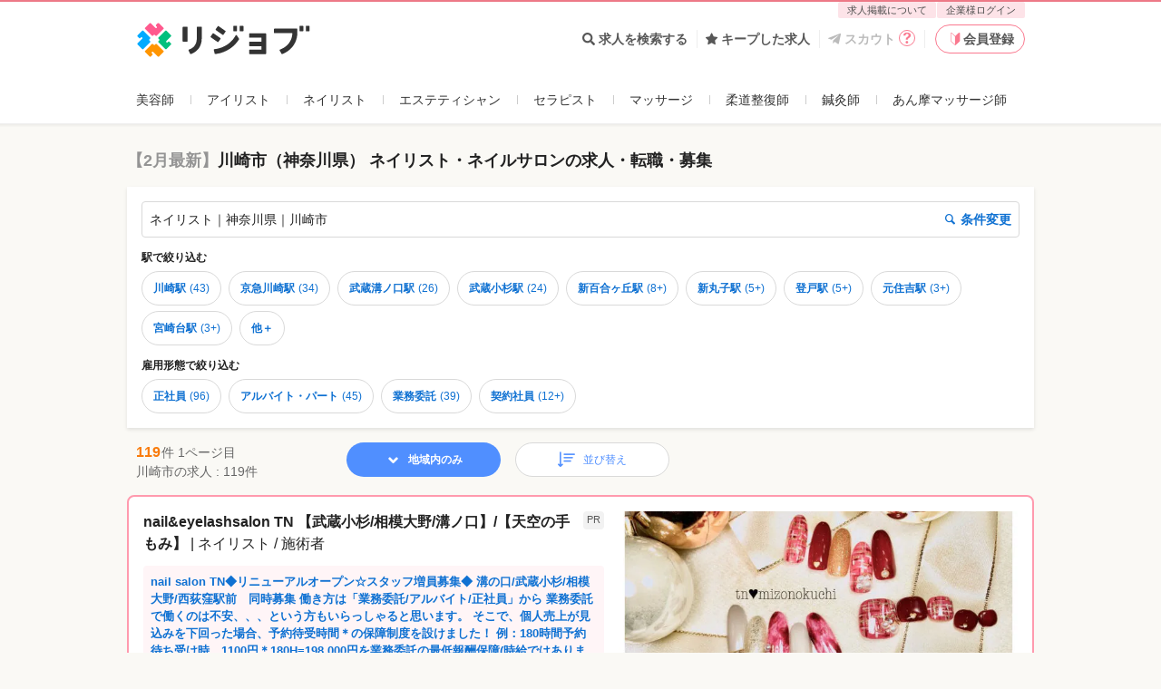

--- FILE ---
content_type: text/html; charset=utf-8
request_url: https://relax-job.com/nail/area/kanagawa/city/14130
body_size: 53033
content:
<!DOCTYPE html>
<html lang="ja" class="html--v3 html--v3-responsive is-pc">
<head>
  <meta charset="utf-8">
  <meta http-equiv="X-UA-Compatible" content="IE=edge">
<script type="text/javascript">window.NREUM||(NREUM={});NREUM.info={"beacon":"bam.nr-data.net","errorBeacon":"bam.nr-data.net","licenseKey":"2bd86599db","applicationID":"219798979","transactionName":"dApZFRFaWF1WQE1ERFIXaAcRWlpFVlwGHlVeHFhOCVpWQhxQF0JeWQBEEjxBTUFWbQFYQ04=","queueTime":0,"applicationTime":395,"agent":""}</script>
<script type="text/javascript">(window.NREUM||(NREUM={})).init={privacy:{cookies_enabled:true},ajax:{deny_list:[]},session_trace:{sampling_rate:10.0,mode:"FIXED_RATE",enabled:true,error_sampling_rate:100.0},feature_flags:["soft_nav"],performance:{capture_marks:false,capture_detail:false,capture_measures:true}};(window.NREUM||(NREUM={})).loader_config={xpid:"VQcGV1NbCRACVVhVDgkOUV0=",licenseKey:"2bd86599db",applicationID:"219798979",browserID:"236093065"};;/*! For license information please see nr-loader-full-1.308.0.min.js.LICENSE.txt */
(()=>{var e,t,r={384:(e,t,r)=>{"use strict";r.d(t,{NT:()=>a,US:()=>u,Zm:()=>o,bQ:()=>d,dV:()=>c,pV:()=>l});var n=r(6154),i=r(1863),s=r(1910);const a={beacon:"bam.nr-data.net",errorBeacon:"bam.nr-data.net"};function o(){return n.gm.NREUM||(n.gm.NREUM={}),void 0===n.gm.newrelic&&(n.gm.newrelic=n.gm.NREUM),n.gm.NREUM}function c(){let e=o();return e.o||(e.o={ST:n.gm.setTimeout,SI:n.gm.setImmediate||n.gm.setInterval,CT:n.gm.clearTimeout,XHR:n.gm.XMLHttpRequest,REQ:n.gm.Request,EV:n.gm.Event,PR:n.gm.Promise,MO:n.gm.MutationObserver,FETCH:n.gm.fetch,WS:n.gm.WebSocket},(0,s.i)(...Object.values(e.o))),e}function d(e,t){let r=o();r.initializedAgents??={},t.initializedAt={ms:(0,i.t)(),date:new Date},r.initializedAgents[e]=t}function u(e,t){o()[e]=t}function l(){return function(){let e=o();const t=e.info||{};e.info={beacon:a.beacon,errorBeacon:a.errorBeacon,...t}}(),function(){let e=o();const t=e.init||{};e.init={...t}}(),c(),function(){let e=o();const t=e.loader_config||{};e.loader_config={...t}}(),o()}},782:(e,t,r)=>{"use strict";r.d(t,{T:()=>n});const n=r(860).K7.pageViewTiming},860:(e,t,r)=>{"use strict";r.d(t,{$J:()=>u,K7:()=>c,P3:()=>d,XX:()=>i,Yy:()=>o,df:()=>s,qY:()=>n,v4:()=>a});const n="events",i="jserrors",s="browser/blobs",a="rum",o="browser/logs",c={ajax:"ajax",genericEvents:"generic_events",jserrors:i,logging:"logging",metrics:"metrics",pageAction:"page_action",pageViewEvent:"page_view_event",pageViewTiming:"page_view_timing",sessionReplay:"session_replay",sessionTrace:"session_trace",softNav:"soft_navigations",spa:"spa"},d={[c.pageViewEvent]:1,[c.pageViewTiming]:2,[c.metrics]:3,[c.jserrors]:4,[c.spa]:5,[c.ajax]:6,[c.sessionTrace]:7,[c.softNav]:8,[c.sessionReplay]:9,[c.logging]:10,[c.genericEvents]:11},u={[c.pageViewEvent]:a,[c.pageViewTiming]:n,[c.ajax]:n,[c.spa]:n,[c.softNav]:n,[c.metrics]:i,[c.jserrors]:i,[c.sessionTrace]:s,[c.sessionReplay]:s,[c.logging]:o,[c.genericEvents]:"ins"}},944:(e,t,r)=>{"use strict";r.d(t,{R:()=>i});var n=r(3241);function i(e,t){"function"==typeof console.debug&&(console.debug("New Relic Warning: https://github.com/newrelic/newrelic-browser-agent/blob/main/docs/warning-codes.md#".concat(e),t),(0,n.W)({agentIdentifier:null,drained:null,type:"data",name:"warn",feature:"warn",data:{code:e,secondary:t}}))}},993:(e,t,r)=>{"use strict";r.d(t,{A$:()=>s,ET:()=>a,TZ:()=>o,p_:()=>i});var n=r(860);const i={ERROR:"ERROR",WARN:"WARN",INFO:"INFO",DEBUG:"DEBUG",TRACE:"TRACE"},s={OFF:0,ERROR:1,WARN:2,INFO:3,DEBUG:4,TRACE:5},a="log",o=n.K7.logging},1541:(e,t,r)=>{"use strict";r.d(t,{U:()=>i,f:()=>n});const n={MFE:"MFE",BA:"BA"};function i(e,t){if(2!==t?.harvestEndpointVersion)return{};const r=t.agentRef.runtime.appMetadata.agents[0].entityGuid;return e?{"source.id":e.id,"source.name":e.name,"source.type":e.type,"parent.id":e.parent?.id||r,"parent.type":e.parent?.type||n.BA}:{"entity.guid":r,appId:t.agentRef.info.applicationID}}},1687:(e,t,r)=>{"use strict";r.d(t,{Ak:()=>d,Ze:()=>h,x3:()=>u});var n=r(3241),i=r(7836),s=r(3606),a=r(860),o=r(2646);const c={};function d(e,t){const r={staged:!1,priority:a.P3[t]||0};l(e),c[e].get(t)||c[e].set(t,r)}function u(e,t){e&&c[e]&&(c[e].get(t)&&c[e].delete(t),p(e,t,!1),c[e].size&&f(e))}function l(e){if(!e)throw new Error("agentIdentifier required");c[e]||(c[e]=new Map)}function h(e="",t="feature",r=!1){if(l(e),!e||!c[e].get(t)||r)return p(e,t);c[e].get(t).staged=!0,f(e)}function f(e){const t=Array.from(c[e]);t.every(([e,t])=>t.staged)&&(t.sort((e,t)=>e[1].priority-t[1].priority),t.forEach(([t])=>{c[e].delete(t),p(e,t)}))}function p(e,t,r=!0){const a=e?i.ee.get(e):i.ee,c=s.i.handlers;if(!a.aborted&&a.backlog&&c){if((0,n.W)({agentIdentifier:e,type:"lifecycle",name:"drain",feature:t}),r){const e=a.backlog[t],r=c[t];if(r){for(let t=0;e&&t<e.length;++t)g(e[t],r);Object.entries(r).forEach(([e,t])=>{Object.values(t||{}).forEach(t=>{t[0]?.on&&t[0]?.context()instanceof o.y&&t[0].on(e,t[1])})})}}a.isolatedBacklog||delete c[t],a.backlog[t]=null,a.emit("drain-"+t,[])}}function g(e,t){var r=e[1];Object.values(t[r]||{}).forEach(t=>{var r=e[0];if(t[0]===r){var n=t[1],i=e[3],s=e[2];n.apply(i,s)}})}},1738:(e,t,r)=>{"use strict";r.d(t,{U:()=>f,Y:()=>h});var n=r(3241),i=r(9908),s=r(1863),a=r(944),o=r(5701),c=r(3969),d=r(8362),u=r(860),l=r(4261);function h(e,t,r,s){const h=s||r;!h||h[e]&&h[e]!==d.d.prototype[e]||(h[e]=function(){(0,i.p)(c.xV,["API/"+e+"/called"],void 0,u.K7.metrics,r.ee),(0,n.W)({agentIdentifier:r.agentIdentifier,drained:!!o.B?.[r.agentIdentifier],type:"data",name:"api",feature:l.Pl+e,data:{}});try{return t.apply(this,arguments)}catch(e){(0,a.R)(23,e)}})}function f(e,t,r,n,a){const o=e.info;null===r?delete o.jsAttributes[t]:o.jsAttributes[t]=r,(a||null===r)&&(0,i.p)(l.Pl+n,[(0,s.t)(),t,r],void 0,"session",e.ee)}},1741:(e,t,r)=>{"use strict";r.d(t,{W:()=>s});var n=r(944),i=r(4261);class s{#e(e,...t){if(this[e]!==s.prototype[e])return this[e](...t);(0,n.R)(35,e)}addPageAction(e,t){return this.#e(i.hG,e,t)}register(e){return this.#e(i.eY,e)}recordCustomEvent(e,t){return this.#e(i.fF,e,t)}setPageViewName(e,t){return this.#e(i.Fw,e,t)}setCustomAttribute(e,t,r){return this.#e(i.cD,e,t,r)}noticeError(e,t){return this.#e(i.o5,e,t)}setUserId(e,t=!1){return this.#e(i.Dl,e,t)}setApplicationVersion(e){return this.#e(i.nb,e)}setErrorHandler(e){return this.#e(i.bt,e)}addRelease(e,t){return this.#e(i.k6,e,t)}log(e,t){return this.#e(i.$9,e,t)}start(){return this.#e(i.d3)}finished(e){return this.#e(i.BL,e)}recordReplay(){return this.#e(i.CH)}pauseReplay(){return this.#e(i.Tb)}addToTrace(e){return this.#e(i.U2,e)}setCurrentRouteName(e){return this.#e(i.PA,e)}interaction(e){return this.#e(i.dT,e)}wrapLogger(e,t,r){return this.#e(i.Wb,e,t,r)}measure(e,t){return this.#e(i.V1,e,t)}consent(e){return this.#e(i.Pv,e)}}},1863:(e,t,r)=>{"use strict";function n(){return Math.floor(performance.now())}r.d(t,{t:()=>n})},1910:(e,t,r)=>{"use strict";r.d(t,{i:()=>s});var n=r(944);const i=new Map;function s(...e){return e.every(e=>{if(i.has(e))return i.get(e);const t="function"==typeof e?e.toString():"",r=t.includes("[native code]"),s=t.includes("nrWrapper");return r||s||(0,n.R)(64,e?.name||t),i.set(e,r),r})}},2555:(e,t,r)=>{"use strict";r.d(t,{D:()=>o,f:()=>a});var n=r(384),i=r(8122);const s={beacon:n.NT.beacon,errorBeacon:n.NT.errorBeacon,licenseKey:void 0,applicationID:void 0,sa:void 0,queueTime:void 0,applicationTime:void 0,ttGuid:void 0,user:void 0,account:void 0,product:void 0,extra:void 0,jsAttributes:{},userAttributes:void 0,atts:void 0,transactionName:void 0,tNamePlain:void 0};function a(e){try{return!!e.licenseKey&&!!e.errorBeacon&&!!e.applicationID}catch(e){return!1}}const o=e=>(0,i.a)(e,s)},2614:(e,t,r)=>{"use strict";r.d(t,{BB:()=>a,H3:()=>n,g:()=>d,iL:()=>c,tS:()=>o,uh:()=>i,wk:()=>s});const n="NRBA",i="SESSION",s=144e5,a=18e5,o={STARTED:"session-started",PAUSE:"session-pause",RESET:"session-reset",RESUME:"session-resume",UPDATE:"session-update"},c={SAME_TAB:"same-tab",CROSS_TAB:"cross-tab"},d={OFF:0,FULL:1,ERROR:2}},2646:(e,t,r)=>{"use strict";r.d(t,{y:()=>n});class n{constructor(e){this.contextId=e}}},2843:(e,t,r)=>{"use strict";r.d(t,{G:()=>s,u:()=>i});var n=r(3878);function i(e,t=!1,r,i){(0,n.DD)("visibilitychange",function(){if(t)return void("hidden"===document.visibilityState&&e());e(document.visibilityState)},r,i)}function s(e,t,r){(0,n.sp)("pagehide",e,t,r)}},3241:(e,t,r)=>{"use strict";r.d(t,{W:()=>s});var n=r(6154);const i="newrelic";function s(e={}){try{n.gm.dispatchEvent(new CustomEvent(i,{detail:e}))}catch(e){}}},3304:(e,t,r)=>{"use strict";r.d(t,{A:()=>s});var n=r(7836);const i=()=>{const e=new WeakSet;return(t,r)=>{if("object"==typeof r&&null!==r){if(e.has(r))return;e.add(r)}return r}};function s(e){try{return JSON.stringify(e,i())??""}catch(e){try{n.ee.emit("internal-error",[e])}catch(e){}return""}}},3333:(e,t,r)=>{"use strict";r.d(t,{$v:()=>u,TZ:()=>n,Xh:()=>c,Zp:()=>i,kd:()=>d,mq:()=>o,nf:()=>a,qN:()=>s});const n=r(860).K7.genericEvents,i=["auxclick","click","copy","keydown","paste","scrollend"],s=["focus","blur"],a=4,o=1e3,c=2e3,d=["PageAction","UserAction","BrowserPerformance"],u={RESOURCES:"experimental.resources",REGISTER:"register"}},3434:(e,t,r)=>{"use strict";r.d(t,{Jt:()=>s,YM:()=>d});var n=r(7836),i=r(5607);const s="nr@original:".concat(i.W),a=50;var o=Object.prototype.hasOwnProperty,c=!1;function d(e,t){return e||(e=n.ee),r.inPlace=function(e,t,n,i,s){n||(n="");const a="-"===n.charAt(0);for(let o=0;o<t.length;o++){const c=t[o],d=e[c];l(d)||(e[c]=r(d,a?c+n:n,i,c,s))}},r.flag=s,r;function r(t,r,n,c,d){return l(t)?t:(r||(r=""),nrWrapper[s]=t,function(e,t,r){if(Object.defineProperty&&Object.keys)try{return Object.keys(e).forEach(function(r){Object.defineProperty(t,r,{get:function(){return e[r]},set:function(t){return e[r]=t,t}})}),t}catch(e){u([e],r)}for(var n in e)o.call(e,n)&&(t[n]=e[n])}(t,nrWrapper,e),nrWrapper);function nrWrapper(){var s,o,l,h;let f;try{o=this,s=[...arguments],l="function"==typeof n?n(s,o):n||{}}catch(t){u([t,"",[s,o,c],l],e)}i(r+"start",[s,o,c],l,d);const p=performance.now();let g;try{return h=t.apply(o,s),g=performance.now(),h}catch(e){throw g=performance.now(),i(r+"err",[s,o,e],l,d),f=e,f}finally{const e=g-p,t={start:p,end:g,duration:e,isLongTask:e>=a,methodName:c,thrownError:f};t.isLongTask&&i("long-task",[t,o],l,d),i(r+"end",[s,o,h],l,d)}}}function i(r,n,i,s){if(!c||t){var a=c;c=!0;try{e.emit(r,n,i,t,s)}catch(t){u([t,r,n,i],e)}c=a}}}function u(e,t){t||(t=n.ee);try{t.emit("internal-error",e)}catch(e){}}function l(e){return!(e&&"function"==typeof e&&e.apply&&!e[s])}},3606:(e,t,r)=>{"use strict";r.d(t,{i:()=>s});var n=r(9908);s.on=a;var i=s.handlers={};function s(e,t,r,s){a(s||n.d,i,e,t,r)}function a(e,t,r,i,s){s||(s="feature"),e||(e=n.d);var a=t[s]=t[s]||{};(a[r]=a[r]||[]).push([e,i])}},3738:(e,t,r)=>{"use strict";r.d(t,{He:()=>i,Kp:()=>o,Lc:()=>d,Rz:()=>u,TZ:()=>n,bD:()=>s,d3:()=>a,jx:()=>l,sl:()=>h,uP:()=>c});const n=r(860).K7.sessionTrace,i="bstResource",s="resource",a="-start",o="-end",c="fn"+a,d="fn"+o,u="pushState",l=1e3,h=3e4},3785:(e,t,r)=>{"use strict";r.d(t,{R:()=>c,b:()=>d});var n=r(9908),i=r(1863),s=r(860),a=r(3969),o=r(993);function c(e,t,r={},c=o.p_.INFO,d=!0,u,l=(0,i.t)()){(0,n.p)(a.xV,["API/logging/".concat(c.toLowerCase(),"/called")],void 0,s.K7.metrics,e),(0,n.p)(o.ET,[l,t,r,c,d,u],void 0,s.K7.logging,e)}function d(e){return"string"==typeof e&&Object.values(o.p_).some(t=>t===e.toUpperCase().trim())}},3878:(e,t,r)=>{"use strict";function n(e,t){return{capture:e,passive:!1,signal:t}}function i(e,t,r=!1,i){window.addEventListener(e,t,n(r,i))}function s(e,t,r=!1,i){document.addEventListener(e,t,n(r,i))}r.d(t,{DD:()=>s,jT:()=>n,sp:()=>i})},3969:(e,t,r)=>{"use strict";r.d(t,{TZ:()=>n,XG:()=>o,rs:()=>i,xV:()=>a,z_:()=>s});const n=r(860).K7.metrics,i="sm",s="cm",a="storeSupportabilityMetrics",o="storeEventMetrics"},4234:(e,t,r)=>{"use strict";r.d(t,{W:()=>s});var n=r(7836),i=r(1687);class s{constructor(e,t){this.agentIdentifier=e,this.ee=n.ee.get(e),this.featureName=t,this.blocked=!1}deregisterDrain(){(0,i.x3)(this.agentIdentifier,this.featureName)}}},4261:(e,t,r)=>{"use strict";r.d(t,{$9:()=>d,BL:()=>o,CH:()=>f,Dl:()=>w,Fw:()=>y,PA:()=>m,Pl:()=>n,Pv:()=>T,Tb:()=>l,U2:()=>s,V1:()=>E,Wb:()=>x,bt:()=>b,cD:()=>v,d3:()=>R,dT:()=>c,eY:()=>p,fF:()=>h,hG:()=>i,k6:()=>a,nb:()=>g,o5:()=>u});const n="api-",i="addPageAction",s="addToTrace",a="addRelease",o="finished",c="interaction",d="log",u="noticeError",l="pauseReplay",h="recordCustomEvent",f="recordReplay",p="register",g="setApplicationVersion",m="setCurrentRouteName",v="setCustomAttribute",b="setErrorHandler",y="setPageViewName",w="setUserId",R="start",x="wrapLogger",E="measure",T="consent"},5205:(e,t,r)=>{"use strict";r.d(t,{j:()=>S});var n=r(384),i=r(1741);var s=r(2555),a=r(3333);const o=e=>{if(!e||"string"!=typeof e)return!1;try{document.createDocumentFragment().querySelector(e)}catch{return!1}return!0};var c=r(2614),d=r(944),u=r(8122);const l="[data-nr-mask]",h=e=>(0,u.a)(e,(()=>{const e={feature_flags:[],experimental:{allow_registered_children:!1,resources:!1},mask_selector:"*",block_selector:"[data-nr-block]",mask_input_options:{color:!1,date:!1,"datetime-local":!1,email:!1,month:!1,number:!1,range:!1,search:!1,tel:!1,text:!1,time:!1,url:!1,week:!1,textarea:!1,select:!1,password:!0}};return{ajax:{deny_list:void 0,block_internal:!0,enabled:!0,autoStart:!0},api:{get allow_registered_children(){return e.feature_flags.includes(a.$v.REGISTER)||e.experimental.allow_registered_children},set allow_registered_children(t){e.experimental.allow_registered_children=t},duplicate_registered_data:!1},browser_consent_mode:{enabled:!1},distributed_tracing:{enabled:void 0,exclude_newrelic_header:void 0,cors_use_newrelic_header:void 0,cors_use_tracecontext_headers:void 0,allowed_origins:void 0},get feature_flags(){return e.feature_flags},set feature_flags(t){e.feature_flags=t},generic_events:{enabled:!0,autoStart:!0},harvest:{interval:30},jserrors:{enabled:!0,autoStart:!0},logging:{enabled:!0,autoStart:!0},metrics:{enabled:!0,autoStart:!0},obfuscate:void 0,page_action:{enabled:!0},page_view_event:{enabled:!0,autoStart:!0},page_view_timing:{enabled:!0,autoStart:!0},performance:{capture_marks:!1,capture_measures:!1,capture_detail:!0,resources:{get enabled(){return e.feature_flags.includes(a.$v.RESOURCES)||e.experimental.resources},set enabled(t){e.experimental.resources=t},asset_types:[],first_party_domains:[],ignore_newrelic:!0}},privacy:{cookies_enabled:!0},proxy:{assets:void 0,beacon:void 0},session:{expiresMs:c.wk,inactiveMs:c.BB},session_replay:{autoStart:!0,enabled:!1,preload:!1,sampling_rate:10,error_sampling_rate:100,collect_fonts:!1,inline_images:!1,fix_stylesheets:!0,mask_all_inputs:!0,get mask_text_selector(){return e.mask_selector},set mask_text_selector(t){o(t)?e.mask_selector="".concat(t,",").concat(l):""===t||null===t?e.mask_selector=l:(0,d.R)(5,t)},get block_class(){return"nr-block"},get ignore_class(){return"nr-ignore"},get mask_text_class(){return"nr-mask"},get block_selector(){return e.block_selector},set block_selector(t){o(t)?e.block_selector+=",".concat(t):""!==t&&(0,d.R)(6,t)},get mask_input_options(){return e.mask_input_options},set mask_input_options(t){t&&"object"==typeof t?e.mask_input_options={...t,password:!0}:(0,d.R)(7,t)}},session_trace:{enabled:!0,autoStart:!0},soft_navigations:{enabled:!0,autoStart:!0},spa:{enabled:!0,autoStart:!0},ssl:void 0,user_actions:{enabled:!0,elementAttributes:["id","className","tagName","type"]}}})());var f=r(6154),p=r(9324);let g=0;const m={buildEnv:p.F3,distMethod:p.Xs,version:p.xv,originTime:f.WN},v={consented:!1},b={appMetadata:{},get consented(){return this.session?.state?.consent||v.consented},set consented(e){v.consented=e},customTransaction:void 0,denyList:void 0,disabled:!1,harvester:void 0,isolatedBacklog:!1,isRecording:!1,loaderType:void 0,maxBytes:3e4,obfuscator:void 0,onerror:void 0,ptid:void 0,releaseIds:{},session:void 0,timeKeeper:void 0,registeredEntities:[],jsAttributesMetadata:{bytes:0},get harvestCount(){return++g}},y=e=>{const t=(0,u.a)(e,b),r=Object.keys(m).reduce((e,t)=>(e[t]={value:m[t],writable:!1,configurable:!0,enumerable:!0},e),{});return Object.defineProperties(t,r)};var w=r(5701);const R=e=>{const t=e.startsWith("http");e+="/",r.p=t?e:"https://"+e};var x=r(7836),E=r(3241);const T={accountID:void 0,trustKey:void 0,agentID:void 0,licenseKey:void 0,applicationID:void 0,xpid:void 0},A=e=>(0,u.a)(e,T),_=new Set;function S(e,t={},r,a){let{init:o,info:c,loader_config:d,runtime:u={},exposed:l=!0}=t;if(!c){const e=(0,n.pV)();o=e.init,c=e.info,d=e.loader_config}e.init=h(o||{}),e.loader_config=A(d||{}),c.jsAttributes??={},f.bv&&(c.jsAttributes.isWorker=!0),e.info=(0,s.D)(c);const p=e.init,g=[c.beacon,c.errorBeacon];_.has(e.agentIdentifier)||(p.proxy.assets&&(R(p.proxy.assets),g.push(p.proxy.assets)),p.proxy.beacon&&g.push(p.proxy.beacon),e.beacons=[...g],function(e){const t=(0,n.pV)();Object.getOwnPropertyNames(i.W.prototype).forEach(r=>{const n=i.W.prototype[r];if("function"!=typeof n||"constructor"===n)return;let s=t[r];e[r]&&!1!==e.exposed&&"micro-agent"!==e.runtime?.loaderType&&(t[r]=(...t)=>{const n=e[r](...t);return s?s(...t):n})})}(e),(0,n.US)("activatedFeatures",w.B)),u.denyList=[...p.ajax.deny_list||[],...p.ajax.block_internal?g:[]],u.ptid=e.agentIdentifier,u.loaderType=r,e.runtime=y(u),_.has(e.agentIdentifier)||(e.ee=x.ee.get(e.agentIdentifier),e.exposed=l,(0,E.W)({agentIdentifier:e.agentIdentifier,drained:!!w.B?.[e.agentIdentifier],type:"lifecycle",name:"initialize",feature:void 0,data:e.config})),_.add(e.agentIdentifier)}},5270:(e,t,r)=>{"use strict";r.d(t,{Aw:()=>a,SR:()=>s,rF:()=>o});var n=r(384),i=r(7767);function s(e){return!!(0,n.dV)().o.MO&&(0,i.V)(e)&&!0===e?.session_trace.enabled}function a(e){return!0===e?.session_replay.preload&&s(e)}function o(e,t){try{if("string"==typeof t?.type){if("password"===t.type.toLowerCase())return"*".repeat(e?.length||0);if(void 0!==t?.dataset?.nrUnmask||t?.classList?.contains("nr-unmask"))return e}}catch(e){}return"string"==typeof e?e.replace(/[\S]/g,"*"):"*".repeat(e?.length||0)}},5289:(e,t,r)=>{"use strict";r.d(t,{GG:()=>a,Qr:()=>c,sB:()=>o});var n=r(3878),i=r(6389);function s(){return"undefined"==typeof document||"complete"===document.readyState}function a(e,t){if(s())return e();const r=(0,i.J)(e),a=setInterval(()=>{s()&&(clearInterval(a),r())},500);(0,n.sp)("load",r,t)}function o(e){if(s())return e();(0,n.DD)("DOMContentLoaded",e)}function c(e){if(s())return e();(0,n.sp)("popstate",e)}},5607:(e,t,r)=>{"use strict";r.d(t,{W:()=>n});const n=(0,r(9566).bz)()},5701:(e,t,r)=>{"use strict";r.d(t,{B:()=>s,t:()=>a});var n=r(3241);const i=new Set,s={};function a(e,t){const r=t.agentIdentifier;s[r]??={},e&&"object"==typeof e&&(i.has(r)||(t.ee.emit("rumresp",[e]),s[r]=e,i.add(r),(0,n.W)({agentIdentifier:r,loaded:!0,drained:!0,type:"lifecycle",name:"load",feature:void 0,data:e})))}},6154:(e,t,r)=>{"use strict";r.d(t,{OF:()=>d,RI:()=>i,WN:()=>h,bv:()=>s,eN:()=>f,gm:()=>a,lR:()=>l,m:()=>c,mw:()=>o,sb:()=>u});var n=r(1863);const i="undefined"!=typeof window&&!!window.document,s="undefined"!=typeof WorkerGlobalScope&&("undefined"!=typeof self&&self instanceof WorkerGlobalScope&&self.navigator instanceof WorkerNavigator||"undefined"!=typeof globalThis&&globalThis instanceof WorkerGlobalScope&&globalThis.navigator instanceof WorkerNavigator),a=i?window:"undefined"!=typeof WorkerGlobalScope&&("undefined"!=typeof self&&self instanceof WorkerGlobalScope&&self||"undefined"!=typeof globalThis&&globalThis instanceof WorkerGlobalScope&&globalThis),o=Boolean("hidden"===a?.document?.visibilityState),c=""+a?.location,d=/iPad|iPhone|iPod/.test(a.navigator?.userAgent),u=d&&"undefined"==typeof SharedWorker,l=(()=>{const e=a.navigator?.userAgent?.match(/Firefox[/\s](\d+\.\d+)/);return Array.isArray(e)&&e.length>=2?+e[1]:0})(),h=Date.now()-(0,n.t)(),f=()=>"undefined"!=typeof PerformanceNavigationTiming&&a?.performance?.getEntriesByType("navigation")?.[0]?.responseStart},6344:(e,t,r)=>{"use strict";r.d(t,{BB:()=>u,Qb:()=>l,TZ:()=>i,Ug:()=>a,Vh:()=>s,_s:()=>o,bc:()=>d,yP:()=>c});var n=r(2614);const i=r(860).K7.sessionReplay,s="errorDuringReplay",a=.12,o={DomContentLoaded:0,Load:1,FullSnapshot:2,IncrementalSnapshot:3,Meta:4,Custom:5},c={[n.g.ERROR]:15e3,[n.g.FULL]:3e5,[n.g.OFF]:0},d={RESET:{message:"Session was reset",sm:"Reset"},IMPORT:{message:"Recorder failed to import",sm:"Import"},TOO_MANY:{message:"429: Too Many Requests",sm:"Too-Many"},TOO_BIG:{message:"Payload was too large",sm:"Too-Big"},CROSS_TAB:{message:"Session Entity was set to OFF on another tab",sm:"Cross-Tab"},ENTITLEMENTS:{message:"Session Replay is not allowed and will not be started",sm:"Entitlement"}},u=5e3,l={API:"api",RESUME:"resume",SWITCH_TO_FULL:"switchToFull",INITIALIZE:"initialize",PRELOAD:"preload"}},6389:(e,t,r)=>{"use strict";function n(e,t=500,r={}){const n=r?.leading||!1;let i;return(...r)=>{n&&void 0===i&&(e.apply(this,r),i=setTimeout(()=>{i=clearTimeout(i)},t)),n||(clearTimeout(i),i=setTimeout(()=>{e.apply(this,r)},t))}}function i(e){let t=!1;return(...r)=>{t||(t=!0,e.apply(this,r))}}r.d(t,{J:()=>i,s:()=>n})},6630:(e,t,r)=>{"use strict";r.d(t,{T:()=>n});const n=r(860).K7.pageViewEvent},6774:(e,t,r)=>{"use strict";r.d(t,{T:()=>n});const n=r(860).K7.jserrors},7295:(e,t,r)=>{"use strict";r.d(t,{Xv:()=>a,gX:()=>i,iW:()=>s});var n=[];function i(e){if(!e||s(e))return!1;if(0===n.length)return!0;if("*"===n[0].hostname)return!1;for(var t=0;t<n.length;t++){var r=n[t];if(r.hostname.test(e.hostname)&&r.pathname.test(e.pathname))return!1}return!0}function s(e){return void 0===e.hostname}function a(e){if(n=[],e&&e.length)for(var t=0;t<e.length;t++){let r=e[t];if(!r)continue;if("*"===r)return void(n=[{hostname:"*"}]);0===r.indexOf("http://")?r=r.substring(7):0===r.indexOf("https://")&&(r=r.substring(8));const i=r.indexOf("/");let s,a;i>0?(s=r.substring(0,i),a=r.substring(i)):(s=r,a="*");let[c]=s.split(":");n.push({hostname:o(c),pathname:o(a,!0)})}}function o(e,t=!1){const r=e.replace(/[.+?^${}()|[\]\\]/g,e=>"\\"+e).replace(/\*/g,".*?");return new RegExp((t?"^":"")+r+"$")}},7485:(e,t,r)=>{"use strict";r.d(t,{D:()=>i});var n=r(6154);function i(e){if(0===(e||"").indexOf("data:"))return{protocol:"data"};try{const t=new URL(e,location.href),r={port:t.port,hostname:t.hostname,pathname:t.pathname,search:t.search,protocol:t.protocol.slice(0,t.protocol.indexOf(":")),sameOrigin:t.protocol===n.gm?.location?.protocol&&t.host===n.gm?.location?.host};return r.port&&""!==r.port||("http:"===t.protocol&&(r.port="80"),"https:"===t.protocol&&(r.port="443")),r.pathname&&""!==r.pathname?r.pathname.startsWith("/")||(r.pathname="/".concat(r.pathname)):r.pathname="/",r}catch(e){return{}}}},7699:(e,t,r)=>{"use strict";r.d(t,{It:()=>s,KC:()=>o,No:()=>i,qh:()=>a});var n=r(860);const i=16e3,s=1e6,a="SESSION_ERROR",o={[n.K7.logging]:!0,[n.K7.genericEvents]:!1,[n.K7.jserrors]:!1,[n.K7.ajax]:!1}},7767:(e,t,r)=>{"use strict";r.d(t,{V:()=>i});var n=r(6154);const i=e=>n.RI&&!0===e?.privacy.cookies_enabled},7836:(e,t,r)=>{"use strict";r.d(t,{P:()=>o,ee:()=>c});var n=r(384),i=r(8990),s=r(2646),a=r(5607);const o="nr@context:".concat(a.W),c=function e(t,r){var n={},a={},u={},l=!1;try{l=16===r.length&&d.initializedAgents?.[r]?.runtime.isolatedBacklog}catch(e){}var h={on:p,addEventListener:p,removeEventListener:function(e,t){var r=n[e];if(!r)return;for(var i=0;i<r.length;i++)r[i]===t&&r.splice(i,1)},emit:function(e,r,n,i,s){!1!==s&&(s=!0);if(c.aborted&&!i)return;t&&s&&t.emit(e,r,n);var o=f(n);g(e).forEach(e=>{e.apply(o,r)});var d=v()[a[e]];d&&d.push([h,e,r,o]);return o},get:m,listeners:g,context:f,buffer:function(e,t){const r=v();if(t=t||"feature",h.aborted)return;Object.entries(e||{}).forEach(([e,n])=>{a[n]=t,t in r||(r[t]=[])})},abort:function(){h._aborted=!0,Object.keys(h.backlog).forEach(e=>{delete h.backlog[e]})},isBuffering:function(e){return!!v()[a[e]]},debugId:r,backlog:l?{}:t&&"object"==typeof t.backlog?t.backlog:{},isolatedBacklog:l};return Object.defineProperty(h,"aborted",{get:()=>{let e=h._aborted||!1;return e||(t&&(e=t.aborted),e)}}),h;function f(e){return e&&e instanceof s.y?e:e?(0,i.I)(e,o,()=>new s.y(o)):new s.y(o)}function p(e,t){n[e]=g(e).concat(t)}function g(e){return n[e]||[]}function m(t){return u[t]=u[t]||e(h,t)}function v(){return h.backlog}}(void 0,"globalEE"),d=(0,n.Zm)();d.ee||(d.ee=c)},8122:(e,t,r)=>{"use strict";r.d(t,{a:()=>i});var n=r(944);function i(e,t){try{if(!e||"object"!=typeof e)return(0,n.R)(3);if(!t||"object"!=typeof t)return(0,n.R)(4);const r=Object.create(Object.getPrototypeOf(t),Object.getOwnPropertyDescriptors(t)),s=0===Object.keys(r).length?e:r;for(let a in s)if(void 0!==e[a])try{if(null===e[a]){r[a]=null;continue}Array.isArray(e[a])&&Array.isArray(t[a])?r[a]=Array.from(new Set([...e[a],...t[a]])):"object"==typeof e[a]&&"object"==typeof t[a]?r[a]=i(e[a],t[a]):r[a]=e[a]}catch(e){r[a]||(0,n.R)(1,e)}return r}catch(e){(0,n.R)(2,e)}}},8139:(e,t,r)=>{"use strict";r.d(t,{u:()=>h});var n=r(7836),i=r(3434),s=r(8990),a=r(6154);const o={},c=a.gm.XMLHttpRequest,d="addEventListener",u="removeEventListener",l="nr@wrapped:".concat(n.P);function h(e){var t=function(e){return(e||n.ee).get("events")}(e);if(o[t.debugId]++)return t;o[t.debugId]=1;var r=(0,i.YM)(t,!0);function h(e){r.inPlace(e,[d,u],"-",p)}function p(e,t){return e[1]}return"getPrototypeOf"in Object&&(a.RI&&f(document,h),c&&f(c.prototype,h),f(a.gm,h)),t.on(d+"-start",function(e,t){var n=e[1];if(null!==n&&("function"==typeof n||"object"==typeof n)&&"newrelic"!==e[0]){var i=(0,s.I)(n,l,function(){var e={object:function(){if("function"!=typeof n.handleEvent)return;return n.handleEvent.apply(n,arguments)},function:n}[typeof n];return e?r(e,"fn-",null,e.name||"anonymous"):n});this.wrapped=e[1]=i}}),t.on(u+"-start",function(e){e[1]=this.wrapped||e[1]}),t}function f(e,t,...r){let n=e;for(;"object"==typeof n&&!Object.prototype.hasOwnProperty.call(n,d);)n=Object.getPrototypeOf(n);n&&t(n,...r)}},8362:(e,t,r)=>{"use strict";r.d(t,{d:()=>s});var n=r(9566),i=r(1741);class s extends i.W{agentIdentifier=(0,n.LA)(16)}},8374:(e,t,r)=>{r.nc=(()=>{try{return document?.currentScript?.nonce}catch(e){}return""})()},8990:(e,t,r)=>{"use strict";r.d(t,{I:()=>i});var n=Object.prototype.hasOwnProperty;function i(e,t,r){if(n.call(e,t))return e[t];var i=r();if(Object.defineProperty&&Object.keys)try{return Object.defineProperty(e,t,{value:i,writable:!0,enumerable:!1}),i}catch(e){}return e[t]=i,i}},9119:(e,t,r)=>{"use strict";r.d(t,{L:()=>s});var n=/([^?#]*)[^#]*(#[^?]*|$).*/,i=/([^?#]*)().*/;function s(e,t){return e?e.replace(t?n:i,"$1$2"):e}},9300:(e,t,r)=>{"use strict";r.d(t,{T:()=>n});const n=r(860).K7.ajax},9324:(e,t,r)=>{"use strict";r.d(t,{AJ:()=>a,F3:()=>i,Xs:()=>s,Yq:()=>o,xv:()=>n});const n="1.308.0",i="PROD",s="CDN",a="@newrelic/rrweb",o="1.0.1"},9566:(e,t,r)=>{"use strict";r.d(t,{LA:()=>o,ZF:()=>c,bz:()=>a,el:()=>d});var n=r(6154);const i="xxxxxxxx-xxxx-4xxx-yxxx-xxxxxxxxxxxx";function s(e,t){return e?15&e[t]:16*Math.random()|0}function a(){const e=n.gm?.crypto||n.gm?.msCrypto;let t,r=0;return e&&e.getRandomValues&&(t=e.getRandomValues(new Uint8Array(30))),i.split("").map(e=>"x"===e?s(t,r++).toString(16):"y"===e?(3&s()|8).toString(16):e).join("")}function o(e){const t=n.gm?.crypto||n.gm?.msCrypto;let r,i=0;t&&t.getRandomValues&&(r=t.getRandomValues(new Uint8Array(e)));const a=[];for(var o=0;o<e;o++)a.push(s(r,i++).toString(16));return a.join("")}function c(){return o(16)}function d(){return o(32)}},9908:(e,t,r)=>{"use strict";r.d(t,{d:()=>n,p:()=>i});var n=r(7836).ee.get("handle");function i(e,t,r,i,s){s?(s.buffer([e],i),s.emit(e,t,r)):(n.buffer([e],i),n.emit(e,t,r))}}},n={};function i(e){var t=n[e];if(void 0!==t)return t.exports;var s=n[e]={exports:{}};return r[e](s,s.exports,i),s.exports}i.m=r,i.d=(e,t)=>{for(var r in t)i.o(t,r)&&!i.o(e,r)&&Object.defineProperty(e,r,{enumerable:!0,get:t[r]})},i.f={},i.e=e=>Promise.all(Object.keys(i.f).reduce((t,r)=>(i.f[r](e,t),t),[])),i.u=e=>({95:"nr-full-compressor",222:"nr-full-recorder",891:"nr-full"}[e]+"-1.308.0.min.js"),i.o=(e,t)=>Object.prototype.hasOwnProperty.call(e,t),e={},t="NRBA-1.308.0.PROD:",i.l=(r,n,s,a)=>{if(e[r])e[r].push(n);else{var o,c;if(void 0!==s)for(var d=document.getElementsByTagName("script"),u=0;u<d.length;u++){var l=d[u];if(l.getAttribute("src")==r||l.getAttribute("data-webpack")==t+s){o=l;break}}if(!o){c=!0;var h={891:"sha512-fcveNDcpRQS9OweGhN4uJe88Qmg+EVyH6j/wngwL2Le0m7LYyz7q+JDx7KBxsdDF4TaPVsSmHg12T3pHwdLa7w==",222:"sha512-O8ZzdvgB4fRyt7k2Qrr4STpR+tCA2mcQEig6/dP3rRy9uEx1CTKQ6cQ7Src0361y7xS434ua+zIPo265ZpjlEg==",95:"sha512-jDWejat/6/UDex/9XjYoPPmpMPuEvBCSuCg/0tnihjbn5bh9mP3An0NzFV9T5Tc+3kKhaXaZA8UIKPAanD2+Gw=="};(o=document.createElement("script")).charset="utf-8",i.nc&&o.setAttribute("nonce",i.nc),o.setAttribute("data-webpack",t+s),o.src=r,0!==o.src.indexOf(window.location.origin+"/")&&(o.crossOrigin="anonymous"),h[a]&&(o.integrity=h[a])}e[r]=[n];var f=(t,n)=>{o.onerror=o.onload=null,clearTimeout(p);var i=e[r];if(delete e[r],o.parentNode&&o.parentNode.removeChild(o),i&&i.forEach(e=>e(n)),t)return t(n)},p=setTimeout(f.bind(null,void 0,{type:"timeout",target:o}),12e4);o.onerror=f.bind(null,o.onerror),o.onload=f.bind(null,o.onload),c&&document.head.appendChild(o)}},i.r=e=>{"undefined"!=typeof Symbol&&Symbol.toStringTag&&Object.defineProperty(e,Symbol.toStringTag,{value:"Module"}),Object.defineProperty(e,"__esModule",{value:!0})},i.p="https://js-agent.newrelic.com/",(()=>{var e={85:0,959:0};i.f.j=(t,r)=>{var n=i.o(e,t)?e[t]:void 0;if(0!==n)if(n)r.push(n[2]);else{var s=new Promise((r,i)=>n=e[t]=[r,i]);r.push(n[2]=s);var a=i.p+i.u(t),o=new Error;i.l(a,r=>{if(i.o(e,t)&&(0!==(n=e[t])&&(e[t]=void 0),n)){var s=r&&("load"===r.type?"missing":r.type),a=r&&r.target&&r.target.src;o.message="Loading chunk "+t+" failed: ("+s+": "+a+")",o.name="ChunkLoadError",o.type=s,o.request=a,n[1](o)}},"chunk-"+t,t)}};var t=(t,r)=>{var n,s,[a,o,c]=r,d=0;if(a.some(t=>0!==e[t])){for(n in o)i.o(o,n)&&(i.m[n]=o[n]);if(c)c(i)}for(t&&t(r);d<a.length;d++)s=a[d],i.o(e,s)&&e[s]&&e[s][0](),e[s]=0},r=self["webpackChunk:NRBA-1.308.0.PROD"]=self["webpackChunk:NRBA-1.308.0.PROD"]||[];r.forEach(t.bind(null,0)),r.push=t.bind(null,r.push.bind(r))})(),(()=>{"use strict";i(8374);var e=i(8362),t=i(860);const r=Object.values(t.K7);var n=i(5205);var s=i(9908),a=i(1863),o=i(4261),c=i(1738);var d=i(1687),u=i(4234),l=i(5289),h=i(6154),f=i(944),p=i(5270),g=i(7767),m=i(6389),v=i(7699);class b extends u.W{constructor(e,t){super(e.agentIdentifier,t),this.agentRef=e,this.abortHandler=void 0,this.featAggregate=void 0,this.loadedSuccessfully=void 0,this.onAggregateImported=new Promise(e=>{this.loadedSuccessfully=e}),this.deferred=Promise.resolve(),!1===e.init[this.featureName].autoStart?this.deferred=new Promise((t,r)=>{this.ee.on("manual-start-all",(0,m.J)(()=>{(0,d.Ak)(e.agentIdentifier,this.featureName),t()}))}):(0,d.Ak)(e.agentIdentifier,t)}importAggregator(e,t,r={}){if(this.featAggregate)return;const n=async()=>{let n;await this.deferred;try{if((0,g.V)(e.init)){const{setupAgentSession:t}=await i.e(891).then(i.bind(i,8766));n=t(e)}}catch(e){(0,f.R)(20,e),this.ee.emit("internal-error",[e]),(0,s.p)(v.qh,[e],void 0,this.featureName,this.ee)}try{if(!this.#t(this.featureName,n,e.init))return(0,d.Ze)(this.agentIdentifier,this.featureName),void this.loadedSuccessfully(!1);const{Aggregate:i}=await t();this.featAggregate=new i(e,r),e.runtime.harvester.initializedAggregates.push(this.featAggregate),this.loadedSuccessfully(!0)}catch(e){(0,f.R)(34,e),this.abortHandler?.(),(0,d.Ze)(this.agentIdentifier,this.featureName,!0),this.loadedSuccessfully(!1),this.ee&&this.ee.abort()}};h.RI?(0,l.GG)(()=>n(),!0):n()}#t(e,r,n){if(this.blocked)return!1;switch(e){case t.K7.sessionReplay:return(0,p.SR)(n)&&!!r;case t.K7.sessionTrace:return!!r;default:return!0}}}var y=i(6630),w=i(2614),R=i(3241);class x extends b{static featureName=y.T;constructor(e){var t;super(e,y.T),this.setupInspectionEvents(e.agentIdentifier),t=e,(0,c.Y)(o.Fw,function(e,r){"string"==typeof e&&("/"!==e.charAt(0)&&(e="/"+e),t.runtime.customTransaction=(r||"http://custom.transaction")+e,(0,s.p)(o.Pl+o.Fw,[(0,a.t)()],void 0,void 0,t.ee))},t),this.importAggregator(e,()=>i.e(891).then(i.bind(i,3718)))}setupInspectionEvents(e){const t=(t,r)=>{t&&(0,R.W)({agentIdentifier:e,timeStamp:t.timeStamp,loaded:"complete"===t.target.readyState,type:"window",name:r,data:t.target.location+""})};(0,l.sB)(e=>{t(e,"DOMContentLoaded")}),(0,l.GG)(e=>{t(e,"load")}),(0,l.Qr)(e=>{t(e,"navigate")}),this.ee.on(w.tS.UPDATE,(t,r)=>{(0,R.W)({agentIdentifier:e,type:"lifecycle",name:"session",data:r})})}}var E=i(384);class T extends e.d{constructor(e){var t;(super(),h.gm)?(this.features={},(0,E.bQ)(this.agentIdentifier,this),this.desiredFeatures=new Set(e.features||[]),this.desiredFeatures.add(x),(0,n.j)(this,e,e.loaderType||"agent"),t=this,(0,c.Y)(o.cD,function(e,r,n=!1){if("string"==typeof e){if(["string","number","boolean"].includes(typeof r)||null===r)return(0,c.U)(t,e,r,o.cD,n);(0,f.R)(40,typeof r)}else(0,f.R)(39,typeof e)},t),function(e){(0,c.Y)(o.Dl,function(t,r=!1){if("string"!=typeof t&&null!==t)return void(0,f.R)(41,typeof t);const n=e.info.jsAttributes["enduser.id"];r&&null!=n&&n!==t?(0,s.p)(o.Pl+"setUserIdAndResetSession",[t],void 0,"session",e.ee):(0,c.U)(e,"enduser.id",t,o.Dl,!0)},e)}(this),function(e){(0,c.Y)(o.nb,function(t){if("string"==typeof t||null===t)return(0,c.U)(e,"application.version",t,o.nb,!1);(0,f.R)(42,typeof t)},e)}(this),function(e){(0,c.Y)(o.d3,function(){e.ee.emit("manual-start-all")},e)}(this),function(e){(0,c.Y)(o.Pv,function(t=!0){if("boolean"==typeof t){if((0,s.p)(o.Pl+o.Pv,[t],void 0,"session",e.ee),e.runtime.consented=t,t){const t=e.features.page_view_event;t.onAggregateImported.then(e=>{const r=t.featAggregate;e&&!r.sentRum&&r.sendRum()})}}else(0,f.R)(65,typeof t)},e)}(this),this.run()):(0,f.R)(21)}get config(){return{info:this.info,init:this.init,loader_config:this.loader_config,runtime:this.runtime}}get api(){return this}run(){try{const e=function(e){const t={};return r.forEach(r=>{t[r]=!!e[r]?.enabled}),t}(this.init),n=[...this.desiredFeatures];n.sort((e,r)=>t.P3[e.featureName]-t.P3[r.featureName]),n.forEach(r=>{if(!e[r.featureName]&&r.featureName!==t.K7.pageViewEvent)return;if(r.featureName===t.K7.spa)return void(0,f.R)(67);const n=function(e){switch(e){case t.K7.ajax:return[t.K7.jserrors];case t.K7.sessionTrace:return[t.K7.ajax,t.K7.pageViewEvent];case t.K7.sessionReplay:return[t.K7.sessionTrace];case t.K7.pageViewTiming:return[t.K7.pageViewEvent];default:return[]}}(r.featureName).filter(e=>!(e in this.features));n.length>0&&(0,f.R)(36,{targetFeature:r.featureName,missingDependencies:n}),this.features[r.featureName]=new r(this)})}catch(e){(0,f.R)(22,e);for(const e in this.features)this.features[e].abortHandler?.();const t=(0,E.Zm)();delete t.initializedAgents[this.agentIdentifier]?.features,delete this.sharedAggregator;return t.ee.get(this.agentIdentifier).abort(),!1}}}var A=i(2843),_=i(782);class S extends b{static featureName=_.T;constructor(e){super(e,_.T),h.RI&&((0,A.u)(()=>(0,s.p)("docHidden",[(0,a.t)()],void 0,_.T,this.ee),!0),(0,A.G)(()=>(0,s.p)("winPagehide",[(0,a.t)()],void 0,_.T,this.ee)),this.importAggregator(e,()=>i.e(891).then(i.bind(i,9018))))}}var O=i(3969);class I extends b{static featureName=O.TZ;constructor(e){super(e,O.TZ),h.RI&&document.addEventListener("securitypolicyviolation",e=>{(0,s.p)(O.xV,["Generic/CSPViolation/Detected"],void 0,this.featureName,this.ee)}),this.importAggregator(e,()=>i.e(891).then(i.bind(i,6555)))}}var P=i(6774),k=i(3878),N=i(3304);class D{constructor(e,t,r,n,i){this.name="UncaughtError",this.message="string"==typeof e?e:(0,N.A)(e),this.sourceURL=t,this.line=r,this.column=n,this.__newrelic=i}}function j(e){return M(e)?e:new D(void 0!==e?.message?e.message:e,e?.filename||e?.sourceURL,e?.lineno||e?.line,e?.colno||e?.col,e?.__newrelic,e?.cause)}function C(e){const t="Unhandled Promise Rejection: ";if(!e?.reason)return;if(M(e.reason)){try{e.reason.message.startsWith(t)||(e.reason.message=t+e.reason.message)}catch(e){}return j(e.reason)}const r=j(e.reason);return(r.message||"").startsWith(t)||(r.message=t+r.message),r}function L(e){if(e.error instanceof SyntaxError&&!/:\d+$/.test(e.error.stack?.trim())){const t=new D(e.message,e.filename,e.lineno,e.colno,e.error.__newrelic,e.cause);return t.name=SyntaxError.name,t}return M(e.error)?e.error:j(e)}function M(e){return e instanceof Error&&!!e.stack}function B(e,r,n,i,o=(0,a.t)()){"string"==typeof e&&(e=new Error(e)),(0,s.p)("err",[e,o,!1,r,n.runtime.isRecording,void 0,i],void 0,t.K7.jserrors,n.ee),(0,s.p)("uaErr",[],void 0,t.K7.genericEvents,n.ee)}var H=i(1541),K=i(993),W=i(3785);function U(e,{customAttributes:t={},level:r=K.p_.INFO}={},n,i,s=(0,a.t)()){(0,W.R)(n.ee,e,t,r,!1,i,s)}function F(e,r,n,i,c=(0,a.t)()){(0,s.p)(o.Pl+o.hG,[c,e,r,i],void 0,t.K7.genericEvents,n.ee)}function V(e,r,n,i,c=(0,a.t)()){const{start:d,end:u,customAttributes:l}=r||{},h={customAttributes:l||{}};if("object"!=typeof h.customAttributes||"string"!=typeof e||0===e.length)return void(0,f.R)(57);const p=(e,t)=>null==e?t:"number"==typeof e?e:e instanceof PerformanceMark?e.startTime:Number.NaN;if(h.start=p(d,0),h.end=p(u,c),Number.isNaN(h.start)||Number.isNaN(h.end))(0,f.R)(57);else{if(h.duration=h.end-h.start,!(h.duration<0))return(0,s.p)(o.Pl+o.V1,[h,e,i],void 0,t.K7.genericEvents,n.ee),h;(0,f.R)(58)}}function z(e,r={},n,i,c=(0,a.t)()){(0,s.p)(o.Pl+o.fF,[c,e,r,i],void 0,t.K7.genericEvents,n.ee)}function G(e){(0,c.Y)(o.eY,function(t){return Y(e,t)},e)}function Y(e,r,n){(0,f.R)(54,"newrelic.register"),r||={},r.type=H.f.MFE,r.licenseKey||=e.info.licenseKey,r.blocked=!1,r.parent=n||{},Array.isArray(r.tags)||(r.tags=[]);const i={};r.tags.forEach(e=>{"name"!==e&&"id"!==e&&(i["source.".concat(e)]=!0)}),r.isolated??=!0;let o=()=>{};const c=e.runtime.registeredEntities;if(!r.isolated){const e=c.find(({metadata:{target:{id:e}}})=>e===r.id&&!r.isolated);if(e)return e}const d=e=>{r.blocked=!0,o=e};function u(e){return"string"==typeof e&&!!e.trim()&&e.trim().length<501||"number"==typeof e}e.init.api.allow_registered_children||d((0,m.J)(()=>(0,f.R)(55))),u(r.id)&&u(r.name)||d((0,m.J)(()=>(0,f.R)(48,r)));const l={addPageAction:(t,n={})=>g(F,[t,{...i,...n},e],r),deregister:()=>{d((0,m.J)(()=>(0,f.R)(68)))},log:(t,n={})=>g(U,[t,{...n,customAttributes:{...i,...n.customAttributes||{}}},e],r),measure:(t,n={})=>g(V,[t,{...n,customAttributes:{...i,...n.customAttributes||{}}},e],r),noticeError:(t,n={})=>g(B,[t,{...i,...n},e],r),register:(t={})=>g(Y,[e,t],l.metadata.target),recordCustomEvent:(t,n={})=>g(z,[t,{...i,...n},e],r),setApplicationVersion:e=>p("application.version",e),setCustomAttribute:(e,t)=>p(e,t),setUserId:e=>p("enduser.id",e),metadata:{customAttributes:i,target:r}},h=()=>(r.blocked&&o(),r.blocked);h()||c.push(l);const p=(e,t)=>{h()||(i[e]=t)},g=(r,n,i)=>{if(h())return;const o=(0,a.t)();(0,s.p)(O.xV,["API/register/".concat(r.name,"/called")],void 0,t.K7.metrics,e.ee);try{if(e.init.api.duplicate_registered_data&&"register"!==r.name){let e=n;if(n[1]instanceof Object){const t={"child.id":i.id,"child.type":i.type};e="customAttributes"in n[1]?[n[0],{...n[1],customAttributes:{...n[1].customAttributes,...t}},...n.slice(2)]:[n[0],{...n[1],...t},...n.slice(2)]}r(...e,void 0,o)}return r(...n,i,o)}catch(e){(0,f.R)(50,e)}};return l}class q extends b{static featureName=P.T;constructor(e){var t;super(e,P.T),t=e,(0,c.Y)(o.o5,(e,r)=>B(e,r,t),t),function(e){(0,c.Y)(o.bt,function(t){e.runtime.onerror=t},e)}(e),function(e){let t=0;(0,c.Y)(o.k6,function(e,r){++t>10||(this.runtime.releaseIds[e.slice(-200)]=(""+r).slice(-200))},e)}(e),G(e);try{this.removeOnAbort=new AbortController}catch(e){}this.ee.on("internal-error",(t,r)=>{this.abortHandler&&(0,s.p)("ierr",[j(t),(0,a.t)(),!0,{},e.runtime.isRecording,r],void 0,this.featureName,this.ee)}),h.gm.addEventListener("unhandledrejection",t=>{this.abortHandler&&(0,s.p)("err",[C(t),(0,a.t)(),!1,{unhandledPromiseRejection:1},e.runtime.isRecording],void 0,this.featureName,this.ee)},(0,k.jT)(!1,this.removeOnAbort?.signal)),h.gm.addEventListener("error",t=>{this.abortHandler&&(0,s.p)("err",[L(t),(0,a.t)(),!1,{},e.runtime.isRecording],void 0,this.featureName,this.ee)},(0,k.jT)(!1,this.removeOnAbort?.signal)),this.abortHandler=this.#r,this.importAggregator(e,()=>i.e(891).then(i.bind(i,2176)))}#r(){this.removeOnAbort?.abort(),this.abortHandler=void 0}}var Z=i(8990);let X=1;function J(e){const t=typeof e;return!e||"object"!==t&&"function"!==t?-1:e===h.gm?0:(0,Z.I)(e,"nr@id",function(){return X++})}function Q(e){if("string"==typeof e&&e.length)return e.length;if("object"==typeof e){if("undefined"!=typeof ArrayBuffer&&e instanceof ArrayBuffer&&e.byteLength)return e.byteLength;if("undefined"!=typeof Blob&&e instanceof Blob&&e.size)return e.size;if(!("undefined"!=typeof FormData&&e instanceof FormData))try{return(0,N.A)(e).length}catch(e){return}}}var ee=i(8139),te=i(7836),re=i(3434);const ne={},ie=["open","send"];function se(e){var t=e||te.ee;const r=function(e){return(e||te.ee).get("xhr")}(t);if(void 0===h.gm.XMLHttpRequest)return r;if(ne[r.debugId]++)return r;ne[r.debugId]=1,(0,ee.u)(t);var n=(0,re.YM)(r),i=h.gm.XMLHttpRequest,s=h.gm.MutationObserver,a=h.gm.Promise,o=h.gm.setInterval,c="readystatechange",d=["onload","onerror","onabort","onloadstart","onloadend","onprogress","ontimeout"],u=[],l=h.gm.XMLHttpRequest=function(e){const t=new i(e),s=r.context(t);try{r.emit("new-xhr",[t],s),t.addEventListener(c,(a=s,function(){var e=this;e.readyState>3&&!a.resolved&&(a.resolved=!0,r.emit("xhr-resolved",[],e)),n.inPlace(e,d,"fn-",y)}),(0,k.jT)(!1))}catch(e){(0,f.R)(15,e);try{r.emit("internal-error",[e])}catch(e){}}var a;return t};function p(e,t){n.inPlace(t,["onreadystatechange"],"fn-",y)}if(function(e,t){for(var r in e)t[r]=e[r]}(i,l),l.prototype=i.prototype,n.inPlace(l.prototype,ie,"-xhr-",y),r.on("send-xhr-start",function(e,t){p(e,t),function(e){u.push(e),s&&(g?g.then(b):o?o(b):(m=-m,v.data=m))}(t)}),r.on("open-xhr-start",p),s){var g=a&&a.resolve();if(!o&&!a){var m=1,v=document.createTextNode(m);new s(b).observe(v,{characterData:!0})}}else t.on("fn-end",function(e){e[0]&&e[0].type===c||b()});function b(){for(var e=0;e<u.length;e++)p(0,u[e]);u.length&&(u=[])}function y(e,t){return t}return r}var ae="fetch-",oe=ae+"body-",ce=["arrayBuffer","blob","json","text","formData"],de=h.gm.Request,ue=h.gm.Response,le="prototype";const he={};function fe(e){const t=function(e){return(e||te.ee).get("fetch")}(e);if(!(de&&ue&&h.gm.fetch))return t;if(he[t.debugId]++)return t;function r(e,r,n){var i=e[r];"function"==typeof i&&(e[r]=function(){var e,r=[...arguments],s={};t.emit(n+"before-start",[r],s),s[te.P]&&s[te.P].dt&&(e=s[te.P].dt);var a=i.apply(this,r);return t.emit(n+"start",[r,e],a),a.then(function(e){return t.emit(n+"end",[null,e],a),e},function(e){throw t.emit(n+"end",[e],a),e})})}return he[t.debugId]=1,ce.forEach(e=>{r(de[le],e,oe),r(ue[le],e,oe)}),r(h.gm,"fetch",ae),t.on(ae+"end",function(e,r){var n=this;if(r){var i=r.headers.get("content-length");null!==i&&(n.rxSize=i),t.emit(ae+"done",[null,r],n)}else t.emit(ae+"done",[e],n)}),t}var pe=i(7485),ge=i(9566);class me{constructor(e){this.agentRef=e}generateTracePayload(e){const t=this.agentRef.loader_config;if(!this.shouldGenerateTrace(e)||!t)return null;var r=(t.accountID||"").toString()||null,n=(t.agentID||"").toString()||null,i=(t.trustKey||"").toString()||null;if(!r||!n)return null;var s=(0,ge.ZF)(),a=(0,ge.el)(),o=Date.now(),c={spanId:s,traceId:a,timestamp:o};return(e.sameOrigin||this.isAllowedOrigin(e)&&this.useTraceContextHeadersForCors())&&(c.traceContextParentHeader=this.generateTraceContextParentHeader(s,a),c.traceContextStateHeader=this.generateTraceContextStateHeader(s,o,r,n,i)),(e.sameOrigin&&!this.excludeNewrelicHeader()||!e.sameOrigin&&this.isAllowedOrigin(e)&&this.useNewrelicHeaderForCors())&&(c.newrelicHeader=this.generateTraceHeader(s,a,o,r,n,i)),c}generateTraceContextParentHeader(e,t){return"00-"+t+"-"+e+"-01"}generateTraceContextStateHeader(e,t,r,n,i){return i+"@nr=0-1-"+r+"-"+n+"-"+e+"----"+t}generateTraceHeader(e,t,r,n,i,s){if(!("function"==typeof h.gm?.btoa))return null;var a={v:[0,1],d:{ty:"Browser",ac:n,ap:i,id:e,tr:t,ti:r}};return s&&n!==s&&(a.d.tk=s),btoa((0,N.A)(a))}shouldGenerateTrace(e){return this.agentRef.init?.distributed_tracing?.enabled&&this.isAllowedOrigin(e)}isAllowedOrigin(e){var t=!1;const r=this.agentRef.init?.distributed_tracing;if(e.sameOrigin)t=!0;else if(r?.allowed_origins instanceof Array)for(var n=0;n<r.allowed_origins.length;n++){var i=(0,pe.D)(r.allowed_origins[n]);if(e.hostname===i.hostname&&e.protocol===i.protocol&&e.port===i.port){t=!0;break}}return t}excludeNewrelicHeader(){var e=this.agentRef.init?.distributed_tracing;return!!e&&!!e.exclude_newrelic_header}useNewrelicHeaderForCors(){var e=this.agentRef.init?.distributed_tracing;return!!e&&!1!==e.cors_use_newrelic_header}useTraceContextHeadersForCors(){var e=this.agentRef.init?.distributed_tracing;return!!e&&!!e.cors_use_tracecontext_headers}}var ve=i(9300),be=i(7295);function ye(e){return"string"==typeof e?e:e instanceof(0,E.dV)().o.REQ?e.url:h.gm?.URL&&e instanceof URL?e.href:void 0}var we=["load","error","abort","timeout"],Re=we.length,xe=(0,E.dV)().o.REQ,Ee=(0,E.dV)().o.XHR;const Te="X-NewRelic-App-Data";class Ae extends b{static featureName=ve.T;constructor(e){super(e,ve.T),this.dt=new me(e),this.handler=(e,t,r,n)=>(0,s.p)(e,t,r,n,this.ee);try{const e={xmlhttprequest:"xhr",fetch:"fetch",beacon:"beacon"};h.gm?.performance?.getEntriesByType("resource").forEach(r=>{if(r.initiatorType in e&&0!==r.responseStatus){const n={status:r.responseStatus},i={rxSize:r.transferSize,duration:Math.floor(r.duration),cbTime:0};_e(n,r.name),this.handler("xhr",[n,i,r.startTime,r.responseEnd,e[r.initiatorType]],void 0,t.K7.ajax)}})}catch(e){}fe(this.ee),se(this.ee),function(e,r,n,i){function o(e){var t=this;t.totalCbs=0,t.called=0,t.cbTime=0,t.end=E,t.ended=!1,t.xhrGuids={},t.lastSize=null,t.loadCaptureCalled=!1,t.params=this.params||{},t.metrics=this.metrics||{},t.latestLongtaskEnd=0,e.addEventListener("load",function(r){T(t,e)},(0,k.jT)(!1)),h.lR||e.addEventListener("progress",function(e){t.lastSize=e.loaded},(0,k.jT)(!1))}function c(e){this.params={method:e[0]},_e(this,e[1]),this.metrics={}}function d(t,r){e.loader_config.xpid&&this.sameOrigin&&r.setRequestHeader("X-NewRelic-ID",e.loader_config.xpid);var n=i.generateTracePayload(this.parsedOrigin);if(n){var s=!1;n.newrelicHeader&&(r.setRequestHeader("newrelic",n.newrelicHeader),s=!0),n.traceContextParentHeader&&(r.setRequestHeader("traceparent",n.traceContextParentHeader),n.traceContextStateHeader&&r.setRequestHeader("tracestate",n.traceContextStateHeader),s=!0),s&&(this.dt=n)}}function u(e,t){var n=this.metrics,i=e[0],s=this;if(n&&i){var o=Q(i);o&&(n.txSize=o)}this.startTime=(0,a.t)(),this.body=i,this.listener=function(e){try{"abort"!==e.type||s.loadCaptureCalled||(s.params.aborted=!0),("load"!==e.type||s.called===s.totalCbs&&(s.onloadCalled||"function"!=typeof t.onload)&&"function"==typeof s.end)&&s.end(t)}catch(e){try{r.emit("internal-error",[e])}catch(e){}}};for(var c=0;c<Re;c++)t.addEventListener(we[c],this.listener,(0,k.jT)(!1))}function l(e,t,r){this.cbTime+=e,t?this.onloadCalled=!0:this.called+=1,this.called!==this.totalCbs||!this.onloadCalled&&"function"==typeof r.onload||"function"!=typeof this.end||this.end(r)}function f(e,t){var r=""+J(e)+!!t;this.xhrGuids&&!this.xhrGuids[r]&&(this.xhrGuids[r]=!0,this.totalCbs+=1)}function p(e,t){var r=""+J(e)+!!t;this.xhrGuids&&this.xhrGuids[r]&&(delete this.xhrGuids[r],this.totalCbs-=1)}function g(){this.endTime=(0,a.t)()}function m(e,t){t instanceof Ee&&"load"===e[0]&&r.emit("xhr-load-added",[e[1],e[2]],t)}function v(e,t){t instanceof Ee&&"load"===e[0]&&r.emit("xhr-load-removed",[e[1],e[2]],t)}function b(e,t,r){t instanceof Ee&&("onload"===r&&(this.onload=!0),("load"===(e[0]&&e[0].type)||this.onload)&&(this.xhrCbStart=(0,a.t)()))}function y(e,t){this.xhrCbStart&&r.emit("xhr-cb-time",[(0,a.t)()-this.xhrCbStart,this.onload,t],t)}function w(e){var t,r=e[1]||{};if("string"==typeof e[0]?0===(t=e[0]).length&&h.RI&&(t=""+h.gm.location.href):e[0]&&e[0].url?t=e[0].url:h.gm?.URL&&e[0]&&e[0]instanceof URL?t=e[0].href:"function"==typeof e[0].toString&&(t=e[0].toString()),"string"==typeof t&&0!==t.length){t&&(this.parsedOrigin=(0,pe.D)(t),this.sameOrigin=this.parsedOrigin.sameOrigin);var n=i.generateTracePayload(this.parsedOrigin);if(n&&(n.newrelicHeader||n.traceContextParentHeader))if(e[0]&&e[0].headers)o(e[0].headers,n)&&(this.dt=n);else{var s={};for(var a in r)s[a]=r[a];s.headers=new Headers(r.headers||{}),o(s.headers,n)&&(this.dt=n),e.length>1?e[1]=s:e.push(s)}}function o(e,t){var r=!1;return t.newrelicHeader&&(e.set("newrelic",t.newrelicHeader),r=!0),t.traceContextParentHeader&&(e.set("traceparent",t.traceContextParentHeader),t.traceContextStateHeader&&e.set("tracestate",t.traceContextStateHeader),r=!0),r}}function R(e,t){this.params={},this.metrics={},this.startTime=(0,a.t)(),this.dt=t,e.length>=1&&(this.target=e[0]),e.length>=2&&(this.opts=e[1]);var r=this.opts||{},n=this.target;_e(this,ye(n));var i=(""+(n&&n instanceof xe&&n.method||r.method||"GET")).toUpperCase();this.params.method=i,this.body=r.body,this.txSize=Q(r.body)||0}function x(e,r){if(this.endTime=(0,a.t)(),this.params||(this.params={}),(0,be.iW)(this.params))return;let i;this.params.status=r?r.status:0,"string"==typeof this.rxSize&&this.rxSize.length>0&&(i=+this.rxSize);const s={txSize:this.txSize,rxSize:i,duration:(0,a.t)()-this.startTime};n("xhr",[this.params,s,this.startTime,this.endTime,"fetch"],this,t.K7.ajax)}function E(e){const r=this.params,i=this.metrics;if(!this.ended){this.ended=!0;for(let t=0;t<Re;t++)e.removeEventListener(we[t],this.listener,!1);r.aborted||(0,be.iW)(r)||(i.duration=(0,a.t)()-this.startTime,this.loadCaptureCalled||4!==e.readyState?null==r.status&&(r.status=0):T(this,e),i.cbTime=this.cbTime,n("xhr",[r,i,this.startTime,this.endTime,"xhr"],this,t.K7.ajax))}}function T(e,n){e.params.status=n.status;var i=function(e,t){var r=e.responseType;return"json"===r&&null!==t?t:"arraybuffer"===r||"blob"===r||"json"===r?Q(e.response):"text"===r||""===r||void 0===r?Q(e.responseText):void 0}(n,e.lastSize);if(i&&(e.metrics.rxSize=i),e.sameOrigin&&n.getAllResponseHeaders().indexOf(Te)>=0){var a=n.getResponseHeader(Te);a&&((0,s.p)(O.rs,["Ajax/CrossApplicationTracing/Header/Seen"],void 0,t.K7.metrics,r),e.params.cat=a.split(", ").pop())}e.loadCaptureCalled=!0}r.on("new-xhr",o),r.on("open-xhr-start",c),r.on("open-xhr-end",d),r.on("send-xhr-start",u),r.on("xhr-cb-time",l),r.on("xhr-load-added",f),r.on("xhr-load-removed",p),r.on("xhr-resolved",g),r.on("addEventListener-end",m),r.on("removeEventListener-end",v),r.on("fn-end",y),r.on("fetch-before-start",w),r.on("fetch-start",R),r.on("fn-start",b),r.on("fetch-done",x)}(e,this.ee,this.handler,this.dt),this.importAggregator(e,()=>i.e(891).then(i.bind(i,3845)))}}function _e(e,t){var r=(0,pe.D)(t),n=e.params||e;n.hostname=r.hostname,n.port=r.port,n.protocol=r.protocol,n.host=r.hostname+":"+r.port,n.pathname=r.pathname,e.parsedOrigin=r,e.sameOrigin=r.sameOrigin}const Se={},Oe=["pushState","replaceState"];function Ie(e){const t=function(e){return(e||te.ee).get("history")}(e);return!h.RI||Se[t.debugId]++||(Se[t.debugId]=1,(0,re.YM)(t).inPlace(window.history,Oe,"-")),t}var Pe=i(3738);function ke(e){(0,c.Y)(o.BL,function(r=Date.now()){const n=r-h.WN;n<0&&(0,f.R)(62,r),(0,s.p)(O.XG,[o.BL,{time:n}],void 0,t.K7.metrics,e.ee),e.addToTrace({name:o.BL,start:r,origin:"nr"}),(0,s.p)(o.Pl+o.hG,[n,o.BL],void 0,t.K7.genericEvents,e.ee)},e)}const{He:Ne,bD:De,d3:je,Kp:Ce,TZ:Le,Lc:Me,uP:Be,Rz:He}=Pe;class Ke extends b{static featureName=Le;constructor(e){var r;super(e,Le),r=e,(0,c.Y)(o.U2,function(e){if(!(e&&"object"==typeof e&&e.name&&e.start))return;const n={n:e.name,s:e.start-h.WN,e:(e.end||e.start)-h.WN,o:e.origin||"",t:"api"};n.s<0||n.e<0||n.e<n.s?(0,f.R)(61,{start:n.s,end:n.e}):(0,s.p)("bstApi",[n],void 0,t.K7.sessionTrace,r.ee)},r),ke(e);if(!(0,g.V)(e.init))return void this.deregisterDrain();const n=this.ee;let d;Ie(n),this.eventsEE=(0,ee.u)(n),this.eventsEE.on(Be,function(e,t){this.bstStart=(0,a.t)()}),this.eventsEE.on(Me,function(e,r){(0,s.p)("bst",[e[0],r,this.bstStart,(0,a.t)()],void 0,t.K7.sessionTrace,n)}),n.on(He+je,function(e){this.time=(0,a.t)(),this.startPath=location.pathname+location.hash}),n.on(He+Ce,function(e){(0,s.p)("bstHist",[location.pathname+location.hash,this.startPath,this.time],void 0,t.K7.sessionTrace,n)});try{d=new PerformanceObserver(e=>{const r=e.getEntries();(0,s.p)(Ne,[r],void 0,t.K7.sessionTrace,n)}),d.observe({type:De,buffered:!0})}catch(e){}this.importAggregator(e,()=>i.e(891).then(i.bind(i,6974)),{resourceObserver:d})}}var We=i(6344);class Ue extends b{static featureName=We.TZ;#n;recorder;constructor(e){var r;let n;super(e,We.TZ),r=e,(0,c.Y)(o.CH,function(){(0,s.p)(o.CH,[],void 0,t.K7.sessionReplay,r.ee)},r),function(e){(0,c.Y)(o.Tb,function(){(0,s.p)(o.Tb,[],void 0,t.K7.sessionReplay,e.ee)},e)}(e);try{n=JSON.parse(localStorage.getItem("".concat(w.H3,"_").concat(w.uh)))}catch(e){}(0,p.SR)(e.init)&&this.ee.on(o.CH,()=>this.#i()),this.#s(n)&&this.importRecorder().then(e=>{e.startRecording(We.Qb.PRELOAD,n?.sessionReplayMode)}),this.importAggregator(this.agentRef,()=>i.e(891).then(i.bind(i,6167)),this),this.ee.on("err",e=>{this.blocked||this.agentRef.runtime.isRecording&&(this.errorNoticed=!0,(0,s.p)(We.Vh,[e],void 0,this.featureName,this.ee))})}#s(e){return e&&(e.sessionReplayMode===w.g.FULL||e.sessionReplayMode===w.g.ERROR)||(0,p.Aw)(this.agentRef.init)}importRecorder(){return this.recorder?Promise.resolve(this.recorder):(this.#n??=Promise.all([i.e(891),i.e(222)]).then(i.bind(i,4866)).then(({Recorder:e})=>(this.recorder=new e(this),this.recorder)).catch(e=>{throw this.ee.emit("internal-error",[e]),this.blocked=!0,e}),this.#n)}#i(){this.blocked||(this.featAggregate?this.featAggregate.mode!==w.g.FULL&&this.featAggregate.initializeRecording(w.g.FULL,!0,We.Qb.API):this.importRecorder().then(()=>{this.recorder.startRecording(We.Qb.API,w.g.FULL)}))}}var Fe=i(3333),Ve=i(9119);const ze={},Ge=new Set;function Ye(e){return"string"==typeof e?{type:"string",size:(new TextEncoder).encode(e).length}:e instanceof ArrayBuffer?{type:"ArrayBuffer",size:e.byteLength}:e instanceof Blob?{type:"Blob",size:e.size}:e instanceof DataView?{type:"DataView",size:e.byteLength}:ArrayBuffer.isView(e)?{type:"TypedArray",size:e.byteLength}:{type:"unknown",size:0}}class qe{constructor(e,t){this.timestamp=(0,a.t)(),this.currentUrl=(0,Ve.L)(window.location.href),this.socketId=(0,ge.LA)(8),this.requestedUrl=(0,Ve.L)(e),this.requestedProtocols=Array.isArray(t)?t.join(","):t||"",this.openedAt=void 0,this.protocol=void 0,this.extensions=void 0,this.binaryType=void 0,this.messageOrigin=void 0,this.messageCount=0,this.messageBytes=0,this.messageBytesMin=0,this.messageBytesMax=0,this.messageTypes=void 0,this.sendCount=0,this.sendBytes=0,this.sendBytesMin=0,this.sendBytesMax=0,this.sendTypes=void 0,this.closedAt=void 0,this.closeCode=void 0,this.closeReason="unknown",this.closeWasClean=void 0,this.connectedDuration=0,this.hasErrors=void 0}}class Ze extends b{static featureName=Fe.TZ;constructor(e){super(e,Fe.TZ);const r=e.init.feature_flags.includes("websockets"),n=[e.init.page_action.enabled,e.init.performance.capture_marks,e.init.performance.capture_measures,e.init.performance.resources.enabled,e.init.user_actions.enabled,r];var d;let u,l;if(d=e,(0,c.Y)(o.hG,(e,t)=>F(e,t,d),d),function(e){(0,c.Y)(o.fF,(t,r)=>z(t,r,e),e)}(e),ke(e),G(e),function(e){(0,c.Y)(o.V1,(t,r)=>V(t,r,e),e)}(e),r&&(l=function(e){if(!(0,E.dV)().o.WS)return e;const t=e.get("websockets");if(ze[t.debugId]++)return t;ze[t.debugId]=1,(0,A.G)(()=>{const e=(0,a.t)();Ge.forEach(r=>{r.nrData.closedAt=e,r.nrData.closeCode=1001,r.nrData.closeReason="Page navigating away",r.nrData.closeWasClean=!1,r.nrData.openedAt&&(r.nrData.connectedDuration=e-r.nrData.openedAt),t.emit("ws",[r.nrData],r)})});class r extends WebSocket{static name="WebSocket";static toString(){return"function WebSocket() { [native code] }"}toString(){return"[object WebSocket]"}get[Symbol.toStringTag](){return r.name}#a(e){(e.__newrelic??={}).socketId=this.nrData.socketId,this.nrData.hasErrors??=!0}constructor(...e){super(...e),this.nrData=new qe(e[0],e[1]),this.addEventListener("open",()=>{this.nrData.openedAt=(0,a.t)(),["protocol","extensions","binaryType"].forEach(e=>{this.nrData[e]=this[e]}),Ge.add(this)}),this.addEventListener("message",e=>{const{type:t,size:r}=Ye(e.data);this.nrData.messageOrigin??=(0,Ve.L)(e.origin),this.nrData.messageCount++,this.nrData.messageBytes+=r,this.nrData.messageBytesMin=Math.min(this.nrData.messageBytesMin||1/0,r),this.nrData.messageBytesMax=Math.max(this.nrData.messageBytesMax,r),(this.nrData.messageTypes??"").includes(t)||(this.nrData.messageTypes=this.nrData.messageTypes?"".concat(this.nrData.messageTypes,",").concat(t):t)}),this.addEventListener("close",e=>{this.nrData.closedAt=(0,a.t)(),this.nrData.closeCode=e.code,e.reason&&(this.nrData.closeReason=e.reason),this.nrData.closeWasClean=e.wasClean,this.nrData.connectedDuration=this.nrData.closedAt-this.nrData.openedAt,Ge.delete(this),t.emit("ws",[this.nrData],this)})}addEventListener(e,t,...r){const n=this,i="function"==typeof t?function(...e){try{return t.apply(this,e)}catch(e){throw n.#a(e),e}}:t?.handleEvent?{handleEvent:function(...e){try{return t.handleEvent.apply(t,e)}catch(e){throw n.#a(e),e}}}:t;return super.addEventListener(e,i,...r)}send(e){if(this.readyState===WebSocket.OPEN){const{type:t,size:r}=Ye(e);this.nrData.sendCount++,this.nrData.sendBytes+=r,this.nrData.sendBytesMin=Math.min(this.nrData.sendBytesMin||1/0,r),this.nrData.sendBytesMax=Math.max(this.nrData.sendBytesMax,r),(this.nrData.sendTypes??"").includes(t)||(this.nrData.sendTypes=this.nrData.sendTypes?"".concat(this.nrData.sendTypes,",").concat(t):t)}try{return super.send(e)}catch(e){throw this.#a(e),e}}close(...e){try{super.close(...e)}catch(e){throw this.#a(e),e}}}return h.gm.WebSocket=r,t}(this.ee)),h.RI){if(fe(this.ee),se(this.ee),u=Ie(this.ee),e.init.user_actions.enabled){function f(t){const r=(0,pe.D)(t);return e.beacons.includes(r.hostname+":"+r.port)}function p(){u.emit("navChange")}Fe.Zp.forEach(e=>(0,k.sp)(e,e=>(0,s.p)("ua",[e],void 0,this.featureName,this.ee),!0)),Fe.qN.forEach(e=>{const t=(0,m.s)(e=>{(0,s.p)("ua",[e],void 0,this.featureName,this.ee)},500,{leading:!0});(0,k.sp)(e,t)}),h.gm.addEventListener("error",()=>{(0,s.p)("uaErr",[],void 0,t.K7.genericEvents,this.ee)},(0,k.jT)(!1,this.removeOnAbort?.signal)),this.ee.on("open-xhr-start",(e,r)=>{f(e[1])||r.addEventListener("readystatechange",()=>{2===r.readyState&&(0,s.p)("uaXhr",[],void 0,t.K7.genericEvents,this.ee)})}),this.ee.on("fetch-start",e=>{e.length>=1&&!f(ye(e[0]))&&(0,s.p)("uaXhr",[],void 0,t.K7.genericEvents,this.ee)}),u.on("pushState-end",p),u.on("replaceState-end",p),window.addEventListener("hashchange",p,(0,k.jT)(!0,this.removeOnAbort?.signal)),window.addEventListener("popstate",p,(0,k.jT)(!0,this.removeOnAbort?.signal))}if(e.init.performance.resources.enabled&&h.gm.PerformanceObserver?.supportedEntryTypes.includes("resource")){new PerformanceObserver(e=>{e.getEntries().forEach(e=>{(0,s.p)("browserPerformance.resource",[e],void 0,this.featureName,this.ee)})}).observe({type:"resource",buffered:!0})}}r&&l.on("ws",e=>{(0,s.p)("ws-complete",[e],void 0,this.featureName,this.ee)});try{this.removeOnAbort=new AbortController}catch(g){}this.abortHandler=()=>{this.removeOnAbort?.abort(),this.abortHandler=void 0},n.some(e=>e)?this.importAggregator(e,()=>i.e(891).then(i.bind(i,8019))):this.deregisterDrain()}}var Xe=i(2646);const $e=new Map;function Je(e,t,r,n,i=!0){if("object"!=typeof t||!t||"string"!=typeof r||!r||"function"!=typeof t[r])return(0,f.R)(29);const s=function(e){return(e||te.ee).get("logger")}(e),a=(0,re.YM)(s),o=new Xe.y(te.P);o.level=n.level,o.customAttributes=n.customAttributes,o.autoCaptured=i;const c=t[r]?.[re.Jt]||t[r];return $e.set(c,o),a.inPlace(t,[r],"wrap-logger-",()=>$e.get(c)),s}var Qe=i(1910);class et extends b{static featureName=K.TZ;constructor(e){var t;super(e,K.TZ),t=e,(0,c.Y)(o.$9,(e,r)=>U(e,r,t),t),function(e){(0,c.Y)(o.Wb,(t,r,{customAttributes:n={},level:i=K.p_.INFO}={})=>{Je(e.ee,t,r,{customAttributes:n,level:i},!1)},e)}(e),G(e);const r=this.ee;["log","error","warn","info","debug","trace"].forEach(e=>{(0,Qe.i)(h.gm.console[e]),Je(r,h.gm.console,e,{level:"log"===e?"info":e})}),this.ee.on("wrap-logger-end",function([e]){const{level:t,customAttributes:n,autoCaptured:i}=this;(0,W.R)(r,e,n,t,i)}),this.importAggregator(e,()=>i.e(891).then(i.bind(i,5288)))}}new T({features:[x,S,Ke,Ue,Ae,I,q,Ze,et],loaderType:"pro"})})()})();</script>
  <meta name="viewport" content="width=device-width,initial-scale=1">
  <title>【2月最新】川崎市（神奈川県） ネイリスト・ネイルサロンの求人・転職・募集│リジョブ</title>
<meta name="description" content="神奈川県 川崎市では、119件のネイリスト 求人を掲載中！ 未経験歓迎、研修制度あり、面貸し・ミラーレンタルOKなどあなたの希望にあった求人がみつかる！">
<meta name="keywords" content="川崎市 （神奈川県）,ネイリスト・ネイルサロン,求人,募集,転職,アルバイト">
<link rel="canonical" href="https://relax-job.com/nail/area/kanagawa/city/14130">
<link rel="next" href="https://relax-job.com/nail/area/kanagawa/city/14130/page/2">
<meta property="og:image" content="https://relax-job.com/images/user_frontend/pc/logo_ogimage.png">


  <!-- Turn off to read tel number for iPhone -->
  <meta name="format-detection" content="telephone=no">

  <!-- Add to homescreen for Chrome on Android -->
  <meta name="mobile-web-app-capable" content="yes">

  <!-- Add to homescreen for Safari on iOS -->
  <meta name="apple-mobile-web-app-capable" content="yes">
  <meta name="apple-mobile-web-app-status-bar-style" content="black">
  <meta name="apple-mobile-web-app-title" content="リジョブ">
  <!--<link rel="apple-touch-icon-precomposed" href="#">-->

  <!-- Tile icon for Win8 (144x144 + tile color) -->
  <meta name="msapplication-TileImage" content="https://relax-job.com/images/shared/favicon/apple-touch-icon-144x144.png">
  <meta name="msapplication-TileColor" content="#fff">

  <link rel="preload" as="font" href="/images/global/font/fontello.woff2?62779593" crossorigin="anonymous">
  <link rel="preload" as="image" href="https://images.relax-job.com/images/client_image/vK4j_b/bHtKh8/A5kXE_/ExrKWi/TXk/original.jpg?format=auto&amp;height=370&amp;width=657">

    <link rel="stylesheet" href="/assets/user_frontend/pc/application-eb2ea4272203a5bf1b44a92d3269083e05b519ae0cb0b14cb861774dc86bc17f.css" media="all" />
    
  <link rel="stylesheet" href="/styles/icon/index-c1e8f1a8.css" media="all" />

  <link rel="icon" type="image/x-icon" href="https://relax-job.com/images/user_frontend/favicon/favicon.ico" />
<link rel="icon" type="image/svg+xml" href="https://relax-job.com/images/user_frontend/favicon/favicon.svg" />
<link rel="apple-touch-icon" type="image/x-icon" href="https://relax-job.com/images/user_frontend/favicon/apple-touch-icon.png" />
<link rel="manifest" type="image/x-icon" href="/images/user_frontend/favicon/manifest.json" />

  <meta name="csrf-param" content="authenticity_token" />
<meta name="csrf-token" content="mxhf9vtd5a-qujwZfkkfLahyFJNLxebgtnc4CQBz3HhR9xOPGRkzlVil5zoZlDIDiFViAmhcL5K95Ad0tsyJtw" />
  

</head>
<body class="body--v3   "
      data-controller="Jobs"
      data-action="business_type_city"
      data-site="biyo"
      data-mobile-app=""
      data-login="0"
      data-user=""
      data-user-stage-info=""
>


    <script>
    dataLayer = [{
        'job_codes': [],
        'device': 'desktop',
      // NOTE: 検索結果画面でのみ実行
      //       検索結果画面では@form.totalが呼び出せるが、求人応募画面ではNoMethodErrorとなってしまうため事前チェックを実施
        'number_of_works': 119,
      'site_id': 1
    }];
    // 以下の関数はoptimize ABテスト用に設置。gtag.js自体は現在使用していない。
    //
    // Optimize JavaScript API：https://support.google.com/optimize/answer/9059383?hl=en
    // gtag.js：https://developers.google.com/analytics/devguides/collection/gtagjs
    function gtag() {dataLayer.push(arguments)}
  </script>
  <!-- Google Tag Manager -->
  <noscript><iframe src="//www.googletagmanager.com/ns.html?id=GTM-MNMX9Q"
  height="0" width="0" style="display:none;visibility:hidden"></iframe></noscript>
  <script>(function(w,d,s,l,i){w[l]=w[l]||[];w[l].push({'gtm.start':
  new Date().getTime(),event:'gtm.js'});var f=d.getElementsByTagName(s)[0],
  j=d.createElement(s),dl=l!='dataLayer'?'&l='+l:'';j.async=true;j.src=
  '//www.googletagmanager.com/gtm.js?id='+i+dl;f.parentNode.insertBefore(j,f);
  })(window,document,'script','dataLayer','GTM-MNMX9Q');</script>
  <!-- End Google Tag Manager -->



<div id="js_wrapper" class="p-drawer-wrapper">
  

  <header id="js-header" class="p-header p-header--sticky browser-only">
    <div class="p-header-inner">
    <ul class="p-header-client-menu-list">
        <li><a href="https://biz.relax-job.com/new_inquiry/nail" target="_blank" rel="nofollow" class="p-header-client-menu-list__link">求人掲載について</a></li>
        <li><a href="https://client.relax-job.com/" target="_blank" rel="nofollow" class="p-header-client-menu-list__link">企業様ログイン</a></li>
    </ul>
    <div class="p-header__top">
        <a class="ga-click" data-ga-action="header_rejob" data-ga-label="/nail/area/kanagawa/city/14130" href="/">
        <span class="p-header__logo">リジョブ</span>
</a>        <nav class="p-header-sp-navi-list-outer">
        <ul class="p-header-sp-navi-list">
            <li class="p-header-sp-navi-list__item">
            <a class="p-header-sp-navi-list__link ga-click" data-ga-action="header_search" data-ga-label="/nail/area/kanagawa/city/14130" href="/search_form?search_reuse=true">
                <i class="c-icn c-icn-search p-header-sp-navi-list__icon"></i>
                <span class="p-header-sp-navi-list__txt">検索</span>
</a>            </li>
            <li class="p-header-sp-navi-list__item">
            <a rel="nofollow" class="p-header-sp-navi-list__link ga-click" data-ga-action="header_keep" data-ga-label="/nail/area/kanagawa/city/14130" href="/job_keep">
                <i class="c-icn c-icn-keep-star p-header-sp-navi-list__icon"></i>
                <span class="p-header-sp-navi-list__txt">キープ</span>
</a>            </li>
            <li class="p-header-sp-navi-list__item">
                <a rel="nofollow" class="p-header-sp-navi-list__link ga-click" data-ga-action="header_register" data-ga-label="/nail/area/kanagawa/city/14130" href="/mypage/registration/step1?from=header_registration">
                    <i class="icon-registration p-header-sp-navi-list__icon"></i>
                    <span class="p-header-sp-navi-list__txt">会員登録</span>
</a>            </li>
            <li class="p-header-sp-navi-list__item p-header-sp-navi-list__item--menu">
            <button type="button" class="js-drawer-button p-header-sp-navi-list__link p-header-sp-navi-list__link--menu">
                <i class="c-icn c-icn-menu p-header-sp-navi-list__icon"></i>
                <span class="p-header-sp-navi-list__txt">メニュー</span>
            </button>
            </li>
        </ul>
        </nav>
        <nav class="p-header-pc-navi-list-outer">
        <ul class="p-header-pc-navi-list">
            <li class="p-header-pc-navi-list__item js-header-pc-accordion">
            <button type="button" class="p-header-pc-navi-list__link js-header-pc-accordion__button">
                <i class="c-icn c-icn-search p-header-pc-navi-list__icon"></i>
                求人を検索する
            </button>
            <ul class="p-header-pc-child-navi-list js-header-pc-accordion__content" style="display: none;">
                <li>
                <a class="p-header-pc-child-navi-list__link ga-click" data-ga-action="menu_search" data-ga-label="/nail/area/kanagawa/city/14130" href="/search_form?search_reuse=true">
                    <i class="c-icn c-icn-search p-header-pc-child-navi-list__icon"></i>
                    求人を検索する
</a>                </li>
                <li>
                    <span class="p-header-pc-child-navi-list__link p-header-pc-child-navi-list__link--disabled">
                        <i class="icon-thumbs-up-alt p-header-pc-child-navi-list__icon"></i>
                        あなたの希望に沿った求人
                    </span>
                </li>
                <li>
                <a class="p-header-pc-child-navi-list__link ga-click" data-ga-action="menu_browse" data-ga-label="/nail/area/kanagawa/city/14130" href="/job_browse">
                    <i class="icon-clock p-header-pc-child-navi-list__icon"></i>
                    閲覧履歴
</a>                </li>
                <li>
                <a class="p-header-pc-child-navi-list__link" href="/mypage/user_favorite_job_conditions">
                    <i class="icon-cog p-header-pc-child-navi-list__icon"></i>
                    検索条件管理
</a>                </li>
            </ul>
            </li>
            <li class="p-header-pc-navi-list__item">
            <a rel="nofollow" class="p-header-pc-navi-list__link ga-click" data-ga-action="header_keep" data-ga-label="/nail/area/kanagawa/city/14130" href="/job_keep">
                <i class="c-icn c-icn-keep-star p-header-pc-navi-list__icon"></i>
                キープした求人
</a>            </li>
            <li class="p-header-pc-navi-list__item">
                <span class="p-header-pc-navi-list__scout-modal-link p-header-pc-navi-list__link--disabled">
                <i class="c-icn c-icn-scout p-header-pc-navi-list__icon"></i>スカウト
                </span>
                <button class="js-scout-modal__opener p-header-pc-navi-list__scout-modal-link-button ga-click" data-ga-action="scout_mordal" data-ga-label="header_scouts" type="button" data-ajax-url="/job/ajax_header_scout_modal" data-target-label="header_scouts">
                <i class="icon-help p-header-pc-navi-list__scout-modal-icon"></i>
                </button>
            </li>
            <li class="p-header-pc-navi-list__item">
                <a rel="nofollow" class="p-header-pc-navi-list__link p-header-pc-navi-list__link--login ga-click" data-ga-action="header_register" data-ga-label="/nail/area/kanagawa/city/14130" href="/mypage/registration/step1?from=header_registration">
                    <i class="icon-registration p-header-pc-navi-list__icon p-header-pc-navi-list__icon--login"></i>
                    会員登録
</a>            </li>
        </ul>
        </nav>

    </div>
    <nav class="p-header-business-type-list-outer">
        <ul class="p-header-business-type-list">
            <li class="p-header-business-type-list__item"><a href="https://relax-job.com/biyoshi" class="p-header-business-type-list__link">美容師</a></li>
            <li class="p-header-business-type-list__item"><a href="https://relax-job.com/eyelist" class="p-header-business-type-list__link">アイリスト</a></li>
            <li class="p-header-business-type-list__item"><a href="https://relax-job.com/nail" class="p-header-business-type-list__link">ネイリスト</a></li>
            <li class="p-header-business-type-list__item"><a href="https://relax-job.com/esthe" class="p-header-business-type-list__link">エステティシャン</a></li>
            <li class="p-header-business-type-list__item"><a href="https://relax-job.com/therapist" class="p-header-business-type-list__link">セラピスト</a></li>
            <li class="p-header-business-type-list__item"><a href="https://relax-job.com/massage" class="p-header-business-type-list__link">マッサージ</a></li>
            <li class="p-header-business-type-list__item"><a href="https://relax-job.com/jusei" class="p-header-business-type-list__link">柔道整復師</a></li>
            <li class="p-header-business-type-list__item"><a href="https://relax-job.com/shinkyu" class="p-header-business-type-list__link">鍼灸師</a></li>
            <li class="p-header-business-type-list__item"><a href="https://relax-job.com/massageshi" class="p-header-business-type-list__link">あん摩マッサージ師</a></li>
        </ul>
    </nav>
</div>

  </header>



  
  
<div
  class="p-search-header-container repro-impression"
  data-repro-action="trackViewJobList"
>
  <div class="l-main-container">
    <div class="l-container">
      <div class="p-search-header-outer">
        <h1 class="p-search-header p-search-header--top"><span style="color: #949494;">【2月最新】</span>川崎市（神奈川県） ネイリスト・ネイルサロンの求人・転職・募集</h1>
      </div>
      <div class="p-search-navigation-condition--fixed js-search-navigation-condition--fixed">
  <a
    class="p-search-navigation-condition-inner ga-click"
    href="/search_form?business_type=nail&amp;city=14130&amp;detail_search=true&amp;page=1&amp;pref=14"
    data-ga-action="search_searchbox-fix"
  >
    <p>ネイリスト｜神奈川県｜川崎市</p>
    <span
      class="p-search-navigation-condition__button"
    >
      <i class="icon-search"></i>条件変更
    </span>
  </a>
</div>

<div class="p-search-navigation-outer p-search-navigation-outer--add-min-height">
  <a
    class="p-search-navigation-condition-inner js-search-navigation-condition ga-click"
    href="/search_form?business_type=nail&amp;city=14130&amp;detail_search=true&amp;page=1&amp;pref=14"
    data-ga-action="search_searchbox-top"
  >
    <p>ネイリスト｜神奈川県｜川崎市</p>
    <span
      class="p-search-navigation-condition__button"
    >
      <i class="icon-search"></i>条件変更
    </span>
  </a>
    <div data-react-class="JobSearchNavigation" data-react-props="{&quot;gaAction&quot;:&quot;search_navigation-top&quot;,&quot;dataForNav&quot;:{&quot;station&quot;:[{&quot;id&quot;:556578549,&quot;station_name&quot;:&quot;川崎&quot;,&quot;number&quot;:43,&quot;search_path&quot;:&quot;/nail/station/1130104&quot;,&quot;is_number_displayed&quot;:true},{&quot;id&quot;:556608606,&quot;station_name&quot;:&quot;京急川崎&quot;,&quot;number&quot;:34,&quot;search_path&quot;:&quot;/nail/station/2700115&quot;,&quot;is_number_displayed&quot;:true},{&quot;id&quot;:556580170,&quot;station_name&quot;:&quot;武蔵溝ノ口&quot;,&quot;number&quot;:26,&quot;search_path&quot;:&quot;/nail/station/1130310&quot;,&quot;is_number_displayed&quot;:true},{&quot;id&quot;:556580347,&quot;station_name&quot;:&quot;武蔵小杉&quot;,&quot;number&quot;:24,&quot;search_path&quot;:&quot;/nail/station/1130307&quot;,&quot;is_number_displayed&quot;:true},{&quot;id&quot;:556605465,&quot;station_name&quot;:&quot;新百合ヶ丘&quot;,&quot;number&quot;:&quot;8+&quot;,&quot;search_path&quot;:&quot;/nail/station/2500123&quot;,&quot;is_number_displayed&quot;:true},{&quot;id&quot;:556606535,&quot;station_name&quot;:&quot;新丸子&quot;,&quot;number&quot;:&quot;5+&quot;,&quot;search_path&quot;:&quot;/nail/station/2600110&quot;,&quot;is_number_displayed&quot;:true},{&quot;id&quot;:556580549,&quot;station_name&quot;:&quot;登戸&quot;,&quot;number&quot;:&quot;5+&quot;,&quot;search_path&quot;:&quot;/nail/station/1130314&quot;,&quot;is_number_displayed&quot;:true},{&quot;id&quot;:556606588,&quot;station_name&quot;:&quot;元住吉&quot;,&quot;number&quot;:&quot;3+&quot;,&quot;search_path&quot;:&quot;/nail/station/2600112&quot;,&quot;is_number_displayed&quot;:true},{&quot;id&quot;:556607133,&quot;station_name&quot;:&quot;宮崎台&quot;,&quot;number&quot;:&quot;3+&quot;,&quot;search_path&quot;:&quot;/nail/station/2600312&quot;,&quot;is_number_displayed&quot;:true}],&quot;employment&quot;:[{&quot;id&quot;:556550892,&quot;employment_name&quot;:&quot;正社員&quot;,&quot;number&quot;:96,&quot;search_path&quot;:&quot;/nail/area/kanagawa/city/14130/feature/employment/regular-member&quot;,&quot;is_number_displayed&quot;:true},{&quot;id&quot;:556550965,&quot;employment_name&quot;:&quot;アルバイト・パート&quot;,&quot;number&quot;:45,&quot;search_path&quot;:&quot;/nail/area/kanagawa/city/14130/feature/employment/arbeit&quot;,&quot;is_number_displayed&quot;:true},{&quot;id&quot;:556550950,&quot;employment_name&quot;:&quot;業務委託&quot;,&quot;number&quot;:39,&quot;search_path&quot;:&quot;/nail/area/kanagawa/city/14130/feature/employment/business-consignment&quot;,&quot;is_number_displayed&quot;:true},{&quot;id&quot;:556550936,&quot;employment_name&quot;:&quot;契約社員&quot;,&quot;number&quot;:&quot;12+&quot;,&quot;search_path&quot;:&quot;/search?business_type=nail\u0026city=14130\u0026employment=contract-employee\u0026pref=14\u0026sort=recommended&quot;,&quot;is_number_displayed&quot;:true}]},&quot;searchModalDataFetchUrl&quot;:&quot;/ajax/work_search_other_navigation?business_type_url_word=nail\u0026city_code=14130\u0026data_search_url=%2Fsearch%3Fbusiness_type%3Dnail%26city%3D14130%26pref%3D14%26sort%3Drecommended\u0026nav=station\u0026prefecture_id=14\u0026search_params%5Bbusiness_type%5D=nail\u0026search_params%5Bbusiness_type_category%5D=\u0026search_params%5Bcity%5D=\u0026search_params%5Bcity_distance_hybrid_search_flag%5D=\u0026search_params%5Blatitude%5D=\u0026search_params%5Blongitude%5D=\u0026search_params%5Bpref%5D=14\u0026site_id=1\u0026total_num=119&quot;,&quot;numberOfSearchResultsUrl&quot;:&quot;/ajax/job_search/biyo/count&quot;}"></div>
</div>

    </div>
  </div>
</div>
<div class="l-main-container">
  <main>
      <div class="p-search-sort-outer--with-select-box">
        <div class="p-search-sort l-container l-container--has-padding">
          <div class="p-search-sort__num-container">
            <span class="p-search-sort__total-num">119</span>件
            1ページ目
            <span class="p-search-sort__num">
              川崎市の求人
              : 119件
            </span>
            <span class="p-search-sort__num">
            </span>
          </div>
          <div class="p-search-sort__button-container">
            <div data-react-class="SelectLinkButton" data-react-props="{&quot;selectLinkInformation&quot;:{&quot;area&quot;:{&quot;option_links&quot;:[{&quot;text&quot;:&quot;地域内のみ&quot;,&quot;link&quot;:&quot;https://relax-job.com/search?business_type=nail\u0026city=14130\u0026distance_meter=0\u0026pref=14\u0026sort=recommended&quot;},{&quot;text&quot;:&quot;3km以内&quot;,&quot;link&quot;:&quot;https://relax-job.com/search?business_type=nail\u0026city=14130\u0026distance_meter=3000\u0026pref=14\u0026sort=recommended&quot;},{&quot;text&quot;:&quot;5km以内&quot;,&quot;link&quot;:&quot;https://relax-job.com/search?business_type=nail\u0026city=14130\u0026distance_meter=5000\u0026pref=14\u0026sort=recommended&quot;},{&quot;text&quot;:&quot;10km以内&quot;,&quot;link&quot;:&quot;https://relax-job.com/search?business_type=nail\u0026city=14130\u0026distance_meter=10000\u0026pref=14\u0026sort=recommended&quot;},{&quot;text&quot;:&quot;15km以内&quot;,&quot;link&quot;:&quot;https://relax-job.com/search?business_type=nail\u0026city=14130\u0026distance_meter=15000\u0026pref=14\u0026sort=recommended&quot;},{&quot;text&quot;:&quot;20km以内&quot;,&quot;link&quot;:&quot;https://relax-job.com/search?business_type=nail\u0026city=14130\u0026distance_meter=20000\u0026pref=14\u0026sort=recommended&quot;},{&quot;text&quot;:&quot;25km以内&quot;,&quot;link&quot;:&quot;https://relax-job.com/search?business_type=nail\u0026city=14130\u0026distance_meter=25000\u0026pref=14\u0026sort=recommended&quot;}],&quot;selected&quot;:&quot;https://relax-job.com/search?business_type=nail\u0026city=14130\u0026distance_meter=0\u0026pref=14\u0026sort=recommended&quot;},&quot;sort&quot;:{&quot;option_links&quot;:[{&quot;text&quot;:&quot;標準&quot;,&quot;link&quot;:&quot;https://relax-job.com/search?business_type=nail\u0026city=14130\u0026pref=14\u0026sort=recommended&quot;},{&quot;text&quot;:&quot;新着順&quot;,&quot;link&quot;:&quot;https://relax-job.com/search?business_type=nail\u0026city=14130\u0026pref=14\u0026sort=new&quot;},{&quot;text&quot;:&quot;更新順&quot;,&quot;link&quot;:&quot;https://relax-job.com/search?business_type=nail\u0026city=14130\u0026pref=14\u0026sort=edited_date&quot;}],&quot;selected&quot;:&quot;https://relax-job.com/search?business_type=nail\u0026city=14130\u0026pref=14\u0026sort=recommended&quot;}}}"></div>
          </div>
        </div><!-- /.p-search-sort -->
        <div class="p-search-pagination-top">
          <div data-react-class="SearchPagination" data-react-props="{&quot;currentPageNum&quot;:1,&quot;fetchUrl&quot;:&quot;/ajax/shop_works/pagination_metadata&quot;,&quot;params&quot;:{&quot;site_id&quot;:1,&quot;window&quot;:2,&quot;per&quot;:20,&quot;search_instance_attributes&quot;:{&quot;pref_id&quot;:null,&quot;pref&quot;:14,&quot;city&quot;:&quot;14130&quot;,&quot;line&quot;:null,&quot;station&quot;:null,&quot;popular_area&quot;:null,&quot;business_type&quot;:&quot;nail&quot;,&quot;occupation&quot;:null,&quot;employment&quot;:null,&quot;facility_type&quot;:null,&quot;customer_type&quot;:null,&quot;working_day&quot;:null,&quot;holiday&quot;:null,&quot;workstyle&quot;:null,&quot;feature&quot;:null,&quot;experience&quot;:null,&quot;welfare&quot;:null,&quot;work_description&quot;:null,&quot;user_credential&quot;:null,&quot;keywords&quot;:null,&quot;salary_type&quot;:null,&quot;salary_min&quot;:null,&quot;salary_max&quot;:null,&quot;salon_tour_flag&quot;:null,&quot;client_end_up_close_flag&quot;:null,&quot;page&quot;:1,&quot;client_shop_id&quot;:null,&quot;latitude&quot;:null,&quot;longitude&quot;:null,&quot;distance_meter&quot;:null,&quot;city_distance_hybrid_search_flag&quot;:null,&quot;from&quot;:null,&quot;premium_id&quot;:null,&quot;premium_prefecture_id&quot;:null},&quot;current_page_action_controller_params&quot;:{&quot;subdomain&quot;:&quot;&quot;,&quot;controller&quot;:&quot;user_frontend/biyo/jobs&quot;,&quot;action&quot;:&quot;business_type_city&quot;,&quot;business_type&quot;:&quot;nail&quot;,&quot;prefecture&quot;:&quot;kanagawa&quot;,&quot;city&quot;:&quot;14130&quot;}}}"></div>
        </div>
      </div>
    
    <section class="p-search-pr ga-impression js-link-expand" data-ga-action="option_pr_top" data-ga-label="B8727232">
      <a
        class="p-search-pr__link ga-click js-add-query-strings js-link-expand__target"
        href="https://relax-job.com/job/B8727232?from=option_pr_top"
        data-ga-action="option_pr_top"
        data-ga-label="B8727232"
        data-query-str="pref=14&amp;city=14130&amp;business_type=nail"
      >
        <div class="p-search-pr__content-inner">
          <span class="p-search-pr__heading-label--sp">PR</span>
          <div class="p-search-pr__text-container">
            <h2 class="p-search-pr__heading">
              <span>
                <b>nail&amp;eyelashsalon TN 【武蔵小杉/相模大野/溝ノ口】/【天空の手もみ】</b> | ネイリスト / 施術者
              </span>
              <span class="p-search-pr__heading-label">PR</span>
            </h2>

            <div class="p-search-pr-location--sp">
              <i class="icon-location"></i>
              神奈川県
              川崎市
                ...他2店舗
            </div>

              <div class="p-search-pr__text">
                <p>
                  nail salon TN◆リニューアルオープン☆スタッフ増員募集◆
溝の口/武蔵小杉/相模大野/西荻窪駅前　同時募集

働き方は「業務委託/アルバイト/正社員」から
業務委託で働くのは不安、、、という方もいらっしゃると思います。
そこで、個人売上が見込みを下回った場合、予約待受時間＊の保障制度を設けました！
例：180時間予約待ち受け時　1100円＊180H=198,000円を業務委託の最低報酬保障(時給ではありません)

もちろん、198000円以上の業務委託報酬の場合はその額があなたの収入となります。
安心して働きながら、その間にお客様を増やしていけます♪

各店舗共、地域TOPクラスの集客を目指し、毎月の付替えを応援するサロン！
【早い・安い】から脱却し、【丁寧・素敵・満足・納得】を加えた運営を目指しております。

一緒にサロンを大きくしてくれる前向きな方をお待ちしています。

---■あなたの意見で進化します■---
集客やデザインに関するあなたの提案が、サロンの成長に直結します。
自分の意見がお客様の笑顔につながった時は、これ以上ない喜びが込みあげますよ。

---■充実研修で苦手をサポート■---
入社後は、各店舗での研修を用意しています。
サロン未経験の方や苦手な施術がある方も大丈夫♪
当サロンが長年培ってきた技術ノウハウを、たっぷり吸収できますよ★

パート・アルバイトは週3日から勤務OK◎
勤務時間も柔軟に対応しますので、自分のペースを大切に働けますよ。

各店舗では、実はスタッフの9割以上が働き方改革で業務委託を選んでいます◎
「業務委託の方が、より稼げるから、、、時間が自由、、」と時短勤務でも業務委託を選択する
スタッフばかりになっています。

努力しただけ数字であらわれるので、売上目標も設定しやすいですよ★

---■既存店で働くスタッフの声は？■---

―★*Aさん
スタッフ同士の仲が良く、人間関係に困ったことはありません。
悩んだらすぐに相談できるので、長く働きやすい環境だと思います。

―★*Bさん
定額デザインメニューが人気。
自分のデザインをどんどん提案できます。
技術を磨く場としてピッタリ！
施術を受けた方の笑顔で、やりがいも抜群です！
                </p>
              </div>
            <div class="p-search-pr-bottom-group">
              <ul class="p-search-pr-salary">
                  <li
                    class="p-search-pr-salary__employment_text--omit"
                  >
                    <span
                      class="p-search-pr-salary__employment_icon_text"
                    >
                      正
                    </span>
                    <span class="p-search-pr-salary__employment_type_text">
                      月給
                    </span>
                    <span class="p-search-pr-salary__num"><b>19.8</b>万円</span>
                    <span class="p-search-pr-salary__dash">~</span>
                    <span class="p-search-pr-salary__num"><b>23</b>万円</span>
                  </li>
                  <li
                    class="p-search-pr-salary__employment_text--omit"
                  >
                    <span
                      class="p-search-pr-salary__employment_icon_text"
                    >
                      ア
                    </span>
                    <span class="p-search-pr-salary__employment_type_text">
                      時給
                    </span>
                    <span class="p-search-pr-salary__num"><b>1,230</b>円</span>
                    <span class="p-search-pr-salary__dash">~</span>
                    <span class="p-search-pr-salary__num"><b>1,300</b>円</span>
                  </li>
                  <li
                    class="p-search-pr-salary__employment_text--omit"
                  >
                    <span
                      class="p-search-pr-salary__employment_icon_text"
                    >
                      委
                    </span>
                    <span class="p-search-pr-salary__employment_type_text">
                      完全歩合
                    </span>
                    <span class="p-search-pr-salary__num"><b>18</b>万円</span>
                    <span class="p-search-pr-salary__dash">~</span>
                    <span class="p-search-pr-salary__num"><b>35</b>万円</span>
                  </li>
              </ul>
            </div>
          </div>
          <div class="p-search-pr__img-container">
            <div data-react-class="LazyLoadImage" data-react-props="{&quot;src&quot;:&quot;https://images.relax-job.com/images/client_image/vK4j_b/bHtKh8/A5kXE_/ExrKWi/TXk/original.jpg?format=auto\u0026height=370\u0026width=657&quot;,&quot;alt&quot;:&quot;&quot;,&quot;width&quot;:440,&quot;height&quot;:247}"></div>
          </div>
        </div>
      </a>
      <div class="p-search-pr__cta-container">
        <div class="p-search-pr__location-container">
          <div class="p-search-pr-location">
            <i class="icon-location"></i>
            神奈川県
            川崎市
              ...他2店舗
          </div>
            <ul class="p-search-pr__tell-list">
              <i class="icon-phone"></i>
              <li>TEL応募：<span class="p-search-pr__tel-num">0120-248-101</span></li>
              <li class="p-search-pr__work-num">求人番号：<b>B8727232</b>をお控え下さい</li>
            </ul>
        </div>
        <ul class="js-link-expand__unlink p-search-pr__btnlist ">
            <li class="p-search-pr__btnouter--left js-bookmark-area">
              <form class="js-add-bookmark-form" action="/job_keep" accept-charset="UTF-8" data-remote="true" method="post"><input type="hidden" name="authenticity_token" value="BQCRM1ZMX8zEQ5fc4HhpioehWQnC4u3Yei1qh5rRiQdr9viEBckvyxJKoE_9ouIJUsL_BQ44l5KtUtjYR4weMg" autocomplete="off" />
                <input type="hidden" name="work[code]" value="B8727232">
                <input type="hidden" name="work[query]" value="pref=14&amp;city=14130&amp;business_type=nail">
</form>              <form class="js-remove-bookmark-form" action="/job_keep" accept-charset="UTF-8" data-remote="true" method="post"><input type="hidden" name="_method" value="delete" autocomplete="off" /><input type="hidden" name="authenticity_token" value="UFMjLraUwsQRARMbA_CMZDwekjRFekdNVzVCKPNPWCx5kzBKjuzNl6UO-7XAVIuuReMLW_egdlu4UAPm1x2v1g" autocomplete="off" />
                <input type="hidden" name="work[code]" value="B8727232">
</form>                <button
                  type="button"
                  class="p-search-pr__btn-keep js-btn--keep ga-click ga-impression"
                  data-bookmark-status="1"
                  data-bookmark-code="B8727232"
                  data-ga-action="option_pr_top__keep"
                  data-ga-label="B8727232"
                  data-style-type="new"
                >
                  <span data-react-class="Icon" data-react-props="{&quot;name&quot;:&quot;keep-star-outline&quot;}"></span>
                  キープする
                </button>
            </li>
          <li class="  p-search-pr__btnouter--right">
                <a
                  class="p-search-pr__btn-apply ga-click ga-impression js-add-query-strings"
                  href="/entry/B8727232"
                  data-ga-action="option_pr_top_entry"
                  data-ga-label="B8727232"
                  data-query-str="pref=14&amp;city=14130&amp;business_type=nail"
                >
                  応募画面へ進む
                </a>
          </li>
        </ul>
      </div>
    </section><!-- /.p-search-pr -->


      <div class="p-search-cassettes-outer p-work-with-shop-work-cassettes-outer js-observe-added-nodes">
        <div data-react-class="WorkWithShopWorkCassettes" data-react-props="{&quot;primaryContentAsync&quot;:{&quot;url&quot;:&quot;https://relax-job.com/ajax/shop_works/primary_search_hit_cassettes&quot;,&quot;params&quot;:{&quot;pinpoint_high_rank_hit_shop_works&quot;:[],&quot;search_hit_shop_works&quot;:[{&quot;aggregate_key&quot;:&quot;8748_2_2&quot;,&quot;inner_hits_doc_ids&quot;:[&quot;37026_537564&quot;,&quot;37026_652699&quot;,&quot;37026_631964&quot;],&quot;total_count&quot;:3},{&quot;aggregate_key&quot;:&quot;46389_2_2&quot;,&quot;inner_hits_doc_ids&quot;:[&quot;105452_746632&quot;],&quot;total_count&quot;:1},{&quot;aggregate_key&quot;:&quot;10335_2_2&quot;,&quot;inner_hits_doc_ids&quot;:[&quot;92317_540050&quot;],&quot;total_count&quot;:1},{&quot;aggregate_key&quot;:&quot;37953_2_2&quot;,&quot;inner_hits_doc_ids&quot;:[&quot;85584_725756&quot;],&quot;total_count&quot;:1},{&quot;aggregate_key&quot;:&quot;53134_2_2&quot;,&quot;inner_hits_doc_ids&quot;:[&quot;137575_760653&quot;,&quot;137575_803123&quot;],&quot;total_count&quot;:2},{&quot;aggregate_key&quot;:&quot;25474_2_9&quot;,&quot;inner_hits_doc_ids&quot;:[&quot;45792_845520&quot;],&quot;total_count&quot;:1},{&quot;aggregate_key&quot;:&quot;94347_2_2&quot;,&quot;inner_hits_doc_ids&quot;:[&quot;167920_829853&quot;],&quot;total_count&quot;:1},{&quot;aggregate_key&quot;:&quot;37269_2_2&quot;,&quot;inner_hits_doc_ids&quot;:[&quot;92911_752315&quot;],&quot;total_count&quot;:1},{&quot;aggregate_key&quot;:&quot;63362_2_2&quot;,&quot;inner_hits_doc_ids&quot;:[&quot;24952_539480&quot;],&quot;total_count&quot;:1},{&quot;aggregate_key&quot;:&quot;8748_2_1&quot;,&quot;inner_hits_doc_ids&quot;:[&quot;37019_537564&quot;,&quot;37019_652699&quot;,&quot;37019_631964&quot;],&quot;total_count&quot;:3},{&quot;aggregate_key&quot;:&quot;27112_2_2&quot;,&quot;inner_hits_doc_ids&quot;:[&quot;114919_701055&quot;],&quot;total_count&quot;:1},{&quot;aggregate_key&quot;:&quot;22223_2_9&quot;,&quot;inner_hits_doc_ids&quot;:[&quot;22249_665184&quot;],&quot;total_count&quot;:1},{&quot;aggregate_key&quot;:&quot;46099_2_2&quot;,&quot;inner_hits_doc_ids&quot;:[&quot;105256_746380&quot;],&quot;total_count&quot;:1},{&quot;aggregate_key&quot;:&quot;45961_2_2&quot;,&quot;inner_hits_doc_ids&quot;:[&quot;164474_745992&quot;],&quot;total_count&quot;:1},{&quot;aggregate_key&quot;:&quot;18325_2_9&quot;,&quot;inner_hits_doc_ids&quot;:[&quot;44424_649401&quot;],&quot;total_count&quot;:1},{&quot;aggregate_key&quot;:&quot;20335_2_2&quot;,&quot;inner_hits_doc_ids&quot;:[&quot;12556_657309&quot;],&quot;total_count&quot;:1},{&quot;aggregate_key&quot;:&quot;50487_2_2&quot;,&quot;inner_hits_doc_ids&quot;:[&quot;111158_754479&quot;],&quot;total_count&quot;:1},{&quot;aggregate_key&quot;:&quot;32320_2_2&quot;,&quot;inner_hits_doc_ids&quot;:[&quot;49536_840867&quot;],&quot;total_count&quot;:1},{&quot;aggregate_key&quot;:&quot;52464_2_2&quot;,&quot;inner_hits_doc_ids&quot;:[&quot;170467_758753&quot;],&quot;total_count&quot;:1},{&quot;aggregate_key&quot;:&quot;43_2_2&quot;,&quot;inner_hits_doc_ids&quot;:[&quot;48909_618876&quot;],&quot;total_count&quot;:1}],&quot;query_hash&quot;:{&quot;pref&quot;:14,&quot;city&quot;:&quot;14130&quot;,&quot;business_type&quot;:&quot;nail&quot;},&quot;query_string&quot;:&quot;pref=14\u0026city=14130\u0026business_type=nail&quot;}},&quot;secondaryContentAsync&quot;:{&quot;url&quot;:&quot;https://relax-job.com/ajax/shop_works/secondary_search_hit_cassettes&quot;,&quot;params&quot;:{&quot;site_id&quot;:1,&quot;query_string&quot;:&quot;pref=14\u0026city=14130\u0026business_type=nail&quot;,&quot;searched_employments&quot;:null,&quot;search_instance_attributes&quot;:{&quot;pref_id&quot;:null,&quot;pref&quot;:14,&quot;city&quot;:&quot;14130&quot;,&quot;line&quot;:null,&quot;station&quot;:null,&quot;popular_area&quot;:null,&quot;business_type&quot;:&quot;nail&quot;,&quot;occupation&quot;:null,&quot;employment&quot;:null,&quot;facility_type&quot;:null,&quot;customer_type&quot;:null,&quot;working_day&quot;:null,&quot;holiday&quot;:null,&quot;workstyle&quot;:null,&quot;feature&quot;:null,&quot;experience&quot;:null,&quot;welfare&quot;:null,&quot;work_description&quot;:null,&quot;user_credential&quot;:null,&quot;keywords&quot;:null,&quot;salary_type&quot;:null,&quot;salary_min&quot;:null,&quot;salary_max&quot;:null,&quot;salon_tour_flag&quot;:null,&quot;client_end_up_close_flag&quot;:null,&quot;page&quot;:1,&quot;client_shop_id&quot;:null,&quot;latitude&quot;:null,&quot;longitude&quot;:null,&quot;distance_meter&quot;:null,&quot;city_distance_hybrid_search_flag&quot;:null,&quot;from&quot;:null,&quot;premium_id&quot;:null,&quot;premium_prefecture_id&quot;:null}}},&quot;helloWorkCassettesAsync&quot;:null,&quot;login&quot;:false,&quot;premiumBanner&quot;:null}"></div>

      </div>
    


    <div class="c-pagenation">
      <div data-react-class="SearchPagination" data-react-props="{&quot;currentPageNum&quot;:1,&quot;fetchUrl&quot;:&quot;/ajax/shop_works/pagination_metadata&quot;,&quot;params&quot;:{&quot;site_id&quot;:1,&quot;window&quot;:4,&quot;per&quot;:20,&quot;search_instance_attributes&quot;:{&quot;pref_id&quot;:null,&quot;pref&quot;:14,&quot;city&quot;:&quot;14130&quot;,&quot;line&quot;:null,&quot;station&quot;:null,&quot;popular_area&quot;:null,&quot;business_type&quot;:&quot;nail&quot;,&quot;occupation&quot;:null,&quot;employment&quot;:null,&quot;facility_type&quot;:null,&quot;customer_type&quot;:null,&quot;working_day&quot;:null,&quot;holiday&quot;:null,&quot;workstyle&quot;:null,&quot;feature&quot;:null,&quot;experience&quot;:null,&quot;welfare&quot;:null,&quot;work_description&quot;:null,&quot;user_credential&quot;:null,&quot;keywords&quot;:null,&quot;salary_type&quot;:null,&quot;salary_min&quot;:null,&quot;salary_max&quot;:null,&quot;salon_tour_flag&quot;:null,&quot;client_end_up_close_flag&quot;:null,&quot;page&quot;:1,&quot;client_shop_id&quot;:null,&quot;latitude&quot;:null,&quot;longitude&quot;:null,&quot;distance_meter&quot;:null,&quot;city_distance_hybrid_search_flag&quot;:null,&quot;from&quot;:null,&quot;premium_id&quot;:null,&quot;premium_prefecture_id&quot;:null},&quot;current_page_action_controller_params&quot;:{&quot;subdomain&quot;:&quot;&quot;,&quot;controller&quot;:&quot;user_frontend/biyo/jobs&quot;,&quot;action&quot;:&quot;business_type_city&quot;,&quot;business_type&quot;:&quot;nail&quot;,&quot;prefecture&quot;:&quot;kanagawa&quot;,&quot;city&quot;:&quot;14130&quot;}}}"></div>
    </div>

    <div class="l-container">
      <h2 class="p-search-header p-search-header--bottom">条件を指定して再検索</h2>
      <div class="p-search-navigation-condition--fixed js-search-navigation-condition--fixed">
  <a
    class="p-search-navigation-condition-inner ga-click"
    href="/search_form?business_type=nail&amp;city=14130&amp;detail_search=true&amp;page=1&amp;pref=14"
    data-ga-action="search_searchbox-fix"
  >
    <p>ネイリスト｜神奈川県｜川崎市</p>
    <span
      class="p-search-navigation-condition__button"
    >
      <i class="icon-search"></i>条件変更
    </span>
  </a>
</div>

<div class="p-search-navigation-outer p-search-navigation-outer--add-min-height">
  <a
    class="p-search-navigation-condition-inner js-search-navigation-condition ga-click"
    href="/search_form?business_type=nail&amp;city=14130&amp;detail_search=true&amp;page=1&amp;pref=14"
    data-ga-action="search_searchbox-bottom"
  >
    <p>ネイリスト｜神奈川県｜川崎市</p>
    <span
      class="p-search-navigation-condition__button"
    >
      <i class="icon-search"></i>条件変更
    </span>
  </a>
    <div data-react-class="JobSearchNavigation" data-react-props="{&quot;gaAction&quot;:&quot;search_navigation-top&quot;,&quot;dataForNav&quot;:{&quot;station&quot;:[{&quot;id&quot;:556578549,&quot;station_name&quot;:&quot;川崎&quot;,&quot;number&quot;:43,&quot;search_path&quot;:&quot;/nail/station/1130104&quot;,&quot;is_number_displayed&quot;:true},{&quot;id&quot;:556608606,&quot;station_name&quot;:&quot;京急川崎&quot;,&quot;number&quot;:34,&quot;search_path&quot;:&quot;/nail/station/2700115&quot;,&quot;is_number_displayed&quot;:true},{&quot;id&quot;:556580170,&quot;station_name&quot;:&quot;武蔵溝ノ口&quot;,&quot;number&quot;:26,&quot;search_path&quot;:&quot;/nail/station/1130310&quot;,&quot;is_number_displayed&quot;:true},{&quot;id&quot;:556580347,&quot;station_name&quot;:&quot;武蔵小杉&quot;,&quot;number&quot;:24,&quot;search_path&quot;:&quot;/nail/station/1130307&quot;,&quot;is_number_displayed&quot;:true},{&quot;id&quot;:556605465,&quot;station_name&quot;:&quot;新百合ヶ丘&quot;,&quot;number&quot;:&quot;8+&quot;,&quot;search_path&quot;:&quot;/nail/station/2500123&quot;,&quot;is_number_displayed&quot;:true},{&quot;id&quot;:556606535,&quot;station_name&quot;:&quot;新丸子&quot;,&quot;number&quot;:&quot;5+&quot;,&quot;search_path&quot;:&quot;/nail/station/2600110&quot;,&quot;is_number_displayed&quot;:true},{&quot;id&quot;:556580549,&quot;station_name&quot;:&quot;登戸&quot;,&quot;number&quot;:&quot;5+&quot;,&quot;search_path&quot;:&quot;/nail/station/1130314&quot;,&quot;is_number_displayed&quot;:true},{&quot;id&quot;:556606588,&quot;station_name&quot;:&quot;元住吉&quot;,&quot;number&quot;:&quot;3+&quot;,&quot;search_path&quot;:&quot;/nail/station/2600112&quot;,&quot;is_number_displayed&quot;:true},{&quot;id&quot;:556607133,&quot;station_name&quot;:&quot;宮崎台&quot;,&quot;number&quot;:&quot;3+&quot;,&quot;search_path&quot;:&quot;/nail/station/2600312&quot;,&quot;is_number_displayed&quot;:true}],&quot;employment&quot;:[{&quot;id&quot;:556550892,&quot;employment_name&quot;:&quot;正社員&quot;,&quot;number&quot;:96,&quot;search_path&quot;:&quot;/nail/area/kanagawa/city/14130/feature/employment/regular-member&quot;,&quot;is_number_displayed&quot;:true},{&quot;id&quot;:556550965,&quot;employment_name&quot;:&quot;アルバイト・パート&quot;,&quot;number&quot;:45,&quot;search_path&quot;:&quot;/nail/area/kanagawa/city/14130/feature/employment/arbeit&quot;,&quot;is_number_displayed&quot;:true},{&quot;id&quot;:556550950,&quot;employment_name&quot;:&quot;業務委託&quot;,&quot;number&quot;:39,&quot;search_path&quot;:&quot;/nail/area/kanagawa/city/14130/feature/employment/business-consignment&quot;,&quot;is_number_displayed&quot;:true},{&quot;id&quot;:556550936,&quot;employment_name&quot;:&quot;契約社員&quot;,&quot;number&quot;:&quot;12+&quot;,&quot;search_path&quot;:&quot;/search?business_type=nail\u0026city=14130\u0026employment=contract-employee\u0026pref=14\u0026sort=recommended&quot;,&quot;is_number_displayed&quot;:true}]},&quot;searchModalDataFetchUrl&quot;:&quot;/ajax/work_search_other_navigation?business_type_url_word=nail\u0026city_code=14130\u0026data_search_url=%2Fsearch%3Fbusiness_type%3Dnail%26city%3D14130%26pref%3D14%26sort%3Drecommended\u0026nav=station\u0026prefecture_id=14\u0026search_params%5Bbusiness_type%5D=nail\u0026search_params%5Bbusiness_type_category%5D=\u0026search_params%5Bcity%5D=\u0026search_params%5Bcity_distance_hybrid_search_flag%5D=\u0026search_params%5Blatitude%5D=\u0026search_params%5Blongitude%5D=\u0026search_params%5Bpref%5D=14\u0026site_id=1\u0026total_num=119&quot;,&quot;numberOfSearchResultsUrl&quot;:&quot;/ajax/job_search/biyo/count&quot;}"></div>
</div>

    </div>
  </main>

  <form data-modal-name="area" class="js-search-form" id="new_q" action="/search_form" accept-charset="UTF-8" method="get">
  <div class="p-search-modal js-search-modal" data-modal-name="area">
    <div class="p-search-modal__header">
      <h1 class="p-search-modal__title">エリア・駅を選択</h1>
      <button class="p-search-modal__close js-search-modal-close">
        <i class="icon-cancel-circled"></i>
      </button>
    </div>
    <div class="p-search-modal__content js-search-modal-content">
      <div class="p-search-modal__tab-outer">
        <div class="p-search-modal__prefectures">
          <select class="p-search-modal__select js-search-area-modal-pref-select" name="q[pref]" id="q_pref"><option value="">都道府県を選ぶ</option>
<option value="13">東京都</option>
<option selected="selected" value="14">神奈川県</option>
<option value="12">千葉県</option>
<option value="11">埼玉県</option>
<option value="23">愛知県</option>
<option value="27">大阪府</option>
<option value="1">北海道</option>
<option value="2">青森県</option>
<option value="3">岩手県</option>
<option value="4">宮城県</option>
<option value="5">秋田県</option>
<option value="6">山形県</option>
<option value="7">福島県</option>
<option value="8">茨城県</option>
<option value="9">栃木県</option>
<option value="10">群馬県</option>
<option value="15">新潟県</option>
<option value="16">富山県</option>
<option value="17">石川県</option>
<option value="18">福井県</option>
<option value="19">山梨県</option>
<option value="20">長野県</option>
<option value="21">岐阜県</option>
<option value="22">静岡県</option>
<option value="24">三重県</option>
<option value="25">滋賀県</option>
<option value="26">京都府</option>
<option value="28">兵庫県</option>
<option value="29">奈良県</option>
<option value="30">和歌山県</option>
<option value="31">鳥取県</option>
<option value="32">島根県</option>
<option value="33">岡山県</option>
<option value="34">広島県</option>
<option value="35">山口県</option>
<option value="36">徳島県</option>
<option value="37">香川県</option>
<option value="38">愛媛県</option>
<option value="39">高知県</option>
<option value="40">福岡県</option>
<option value="41">佐賀県</option>
<option value="42">長崎県</option>
<option value="43">熊本県</option>
<option value="44">大分県</option>
<option value="45">宮崎県</option>
<option value="46">鹿児島県</option>
<option value="47">沖縄県</option>
<option value="99">海外</option></select>
        </div>
        <ul class="p-search-modal__tab">
          <li class="p-search-modal__tab-item">
            <button type="button" class="p-search-modal__tab-btn js-search-area-modal-tab-btn is-current" data-href="area">
              エリア・市区町村
            </button>
          </li>
          <li class="p-search-modal__tab-item">
            <button type="button" class="p-search-modal__tab-btn js-search-area-modal-tab-btn " data-href="station">
              駅・路線
            </button>
          </li>
        </ul>
      </div>
      <div class="p-search-modal__tab-content js-search-area-modal-tab-content is-show" data-tab-content="area">
        <section class="p-search-modal__section js-search-area-modal-poparea" style="display: none;">
        </section>
        <section class="p-search-modal__section js-search-area-modal-cities" >
        </section>
        <p class="p-search-modal__empty-message js-search-area-modal-empty-message" style="display: none;">
          都道府県をお選びください。
        </p>
      </div>
      <div class="p-search-modal__tab-content js-search-area-modal-tab-content " data-tab-content="station">
        <div class="p-search-modal__section p-search-modal__section--lines js-search-area-modal-lines" ></div>
        <p class="p-search-modal__empty-message js-search-area-modal-empty-message" style="display: none;">
          都道府県をお選びください。
        </p>
      </div>
    </div>
    <div class="p-search-modal__bottom">
      <div class="p-search-modal__bottom-num-area">
        絞り込み結果
        <br class="u-show-only-sp">
        <span
          class="p-search-modal__bottom-num js-search-modal-count"
          data-modal-name="area"
        >
          119
        </span>件
      </div>
      <div class="p-search-modal__bottom-btn-area">
        <button
          type="button"
          class="c-btn p-search-modal__bottom-btn js-search-modal-submit js-search-area-modal-submit"
          data-search-url="/search?business_type=nail&amp;city=14130&amp;pref=14&amp;sort=recommended"
          data-modal-name="area"
        >
          <i class="icon-search"></i>検索する
        </button>
      </div>
    </div>
  </div>
</form>

<form data-modal-name="business_type" class="js-search-form" id="new_q" action="/research?form%5Bbusiness_type%5D=nail&amp;form%5Bcity%5D=14130&amp;form%5Bpref%5D=14&amp;site_id=1" accept-charset="UTF-8" method="post"><input type="hidden" name="authenticity_token" value="kB5MDPVcdzSbgtGS5E-CpDV3gmEoDpmHI3WMlRoLk7AL1PIksbwWwP8Mig8rLq-3W6aRBzzCQ85XD0vlNyPjCA" autocomplete="off" />
  <div class="p-search-modal js-search-modal" data-modal-name="business_type">
    <div class="p-search-modal__header">
      <h1 class="p-search-modal__title">職種を選択</h1>
      <button class="p-search-modal__close js-search-modal-close">
        <i class="icon-cancel-circled"></i>
      </button>
    </div>
    <div class="p-search-modal__content">
      <section class="p-search-modal__section p-search-modal__section--has-padding">
        <div class="p-search-modal__category-list">
          <dl class="p-search-modal-category-parent">
              <dt><p>美容</p></dt>
              <dd>
                <ul class="p-search-modal__check-list">
                      <li>
                        <label>
                          <span class="p-search-modal__checkbox-outer">
                            <input name="q[business_type][]" type="hidden" value="" autocomplete="off" /><input class="p-search-modal__checkbox js-search-business-type-modal-checkbox" type="checkbox" value="biyoshi" name="q[business_type][]" id="q_business_type_biyoshi" />
                          </span>
                          美容師
                        </label>
                      </li>
                      <li>
                        <label>
                          <span class="p-search-modal__checkbox-outer">
                            <input name="q[business_type][]" type="hidden" value="" autocomplete="off" /><input class="p-search-modal__checkbox js-search-business-type-modal-checkbox" type="checkbox" value="nail" checked="checked" name="q[business_type][]" id="q_business_type_nail" />
                          </span>
                          ネイリスト
                        </label>
                      </li>
                      <li>
                        <label>
                          <span class="p-search-modal__checkbox-outer">
                            <input name="q[business_type][]" type="hidden" value="" autocomplete="off" /><input class="p-search-modal__checkbox js-search-business-type-modal-checkbox" type="checkbox" value="esthe" name="q[business_type][]" id="q_business_type_esthe" />
                          </span>
                          エステ
                        </label>
                      </li>
                      <li>
                        <label>
                          <span class="p-search-modal__checkbox-outer">
                            <input name="q[business_type][]" type="hidden" value="" autocomplete="off" /><input class="p-search-modal__checkbox js-search-business-type-modal-checkbox" type="checkbox" value="eyelist" name="q[business_type][]" id="q_business_type_eyelist" />
                          </span>
                          アイリスト
                        </label>
                      </li>
                      <li>
                        <label>
                          <span class="p-search-modal__checkbox-outer">
                            <input name="q[business_type][]" type="hidden" value="" autocomplete="off" /><input class="p-search-modal__checkbox js-search-business-type-modal-checkbox" type="checkbox" value="eyebrow" name="q[business_type][]" id="q_business_type_eyebrow" />
                          </span>
                          アイブロウリスト
                        </label>
                      </li>
                      <li>
                        <label>
                          <span class="p-search-modal__checkbox-outer">
                            <input name="q[business_type][]" type="hidden" value="" autocomplete="off" /><input class="p-search-modal__checkbox js-search-business-type-modal-checkbox" type="checkbox" value="riyoshi" name="q[business_type][]" id="q_business_type_riyoshi" />
                          </span>
                          理容師
                        </label>
                      </li>
                      <li>
                        <label>
                          <span class="p-search-modal__checkbox-outer">
                            <input name="q[business_type][]" type="hidden" value="" autocomplete="off" /><input class="p-search-modal__checkbox js-search-business-type-modal-checkbox" type="checkbox" value="biyobuin" name="q[business_type][]" id="q_business_type_biyobuin" />
                          </span>
                          美容部員
                        </label>
                      </li>
                </ul>
              </dd>
              <dt><p>リラクゼーション</p></dt>
              <dd>
                <ul class="p-search-modal__check-list">
                      <li>
                        <label>
                          <span class="p-search-modal__checkbox-outer">
                            <input name="q[business_type][]" type="hidden" value="" autocomplete="off" /><input class="p-search-modal__checkbox js-search-business-type-modal-checkbox" type="checkbox" value="therapist" name="q[business_type][]" id="q_business_type_therapist" />
                          </span>
                          セラピスト
                        </label>
                      </li>
                      <li>
                        <label>
                          <span class="p-search-modal__checkbox-outer">
                            <input name="q[business_type][]" type="hidden" value="" autocomplete="off" /><input class="p-search-modal__checkbox js-search-business-type-modal-checkbox" type="checkbox" value="massage" name="q[business_type][]" id="q_business_type_massage" />
                          </span>
                          マッサージ
                        </label>
                      </li>
                      <li>
                        <label>
                          <span class="p-search-modal__checkbox-outer">
                            <input name="q[business_type][]" type="hidden" value="" autocomplete="off" /><input class="p-search-modal__checkbox js-search-business-type-modal-checkbox" type="checkbox" value="aroma" name="q[business_type][]" id="q_business_type_aroma" />
                          </span>
                          アロマ
                        </label>
                      </li>
                      <li>
                        <label>
                          <span class="p-search-modal__checkbox-outer">
                            <input name="q[business_type][]" type="hidden" value="" autocomplete="off" /><input class="p-search-modal__checkbox js-search-business-type-modal-checkbox" type="checkbox" value="reflexology" name="q[business_type][]" id="q_business_type_reflexology" />
                          </span>
                          リフレクソロジー
                        </label>
                      </li>
                      <li>
                        <label>
                          <span class="p-search-modal__checkbox-outer">
                            <input name="q[business_type][]" type="hidden" value="" autocomplete="off" /><input class="p-search-modal__checkbox js-search-business-type-modal-checkbox" type="checkbox" value="seitai" name="q[business_type][]" id="q_business_type_seitai" />
                          </span>
                          整体師
                        </label>
                      </li>
                      <li>
                        <label>
                          <span class="p-search-modal__checkbox-outer">
                            <input name="q[business_type][]" type="hidden" value="" autocomplete="off" /><input class="p-search-modal__checkbox js-search-business-type-modal-checkbox" type="checkbox" value="chiropractic" name="q[business_type][]" id="q_business_type_chiropractic" />
                          </span>
                          カイロ
                        </label>
                      </li>
                </ul>
              </dd>
              <dt><p>治療</p></dt>
              <dd>
                <ul class="p-search-modal__check-list">
                      <li>
                        <label>
                          <span class="p-search-modal__checkbox-outer">
                            <input name="q[business_type][]" type="hidden" value="" autocomplete="off" /><input class="p-search-modal__checkbox js-search-business-type-modal-checkbox" type="checkbox" value="jusei" name="q[business_type][]" id="q_business_type_jusei" />
                          </span>
                          柔道整復師
                        </label>
                      </li>
                      <li>
                        <label>
                          <span class="p-search-modal__checkbox-outer">
                            <input name="q[business_type][]" type="hidden" value="" autocomplete="off" /><input class="p-search-modal__checkbox js-search-business-type-modal-checkbox" type="checkbox" value="shinkyu" name="q[business_type][]" id="q_business_type_shinkyu" />
                          </span>
                          鍼灸師
                        </label>
                      </li>
                      <li>
                        <label>
                          <span class="p-search-modal__checkbox-outer">
                            <input name="q[business_type][]" type="hidden" value="" autocomplete="off" /><input class="p-search-modal__checkbox js-search-business-type-modal-checkbox" type="checkbox" value="massageshi" name="q[business_type][]" id="q_business_type_massageshi" />
                          </span>
                          あん摩マッサージ指圧師
                        </label>
                      </li>
                </ul>
              </dd>
              <dt><p>歯科</p></dt>
              <dd>
                <ul class="p-search-modal__check-list">
                      <li>
                        <label>
                          <span class="p-search-modal__checkbox-outer">
                            <input name="q[business_type][]" type="hidden" value="" autocomplete="off" /><input class="p-search-modal__checkbox js-search-business-type-modal-checkbox" type="checkbox" value="dental-doctor" name="q[business_type][]" id="q_business_type_dental-doctor" />
                          </span>
                          歯科医師
                        </label>
                      </li>
                      <li>
                        <label>
                          <span class="p-search-modal__checkbox-outer">
                            <input name="q[business_type][]" type="hidden" value="" autocomplete="off" /><input class="p-search-modal__checkbox js-search-business-type-modal-checkbox" type="checkbox" value="dental-hygienist" name="q[business_type][]" id="q_business_type_dental-hygienist" />
                          </span>
                          歯科衛生士
                        </label>
                      </li>
                      <li>
                        <label>
                          <span class="p-search-modal__checkbox-outer">
                            <input name="q[business_type][]" type="hidden" value="" autocomplete="off" /><input class="p-search-modal__checkbox js-search-business-type-modal-checkbox" type="checkbox" value="dental-technician" name="q[business_type][]" id="q_business_type_dental-technician" />
                          </span>
                          歯科技工士
                        </label>
                      </li>
                      <li>
                        <label>
                          <span class="p-search-modal__checkbox-outer">
                            <input name="q[business_type][]" type="hidden" value="" autocomplete="off" /><input class="p-search-modal__checkbox js-search-business-type-modal-checkbox" type="checkbox" value="dental-assistant" name="q[business_type][]" id="q_business_type_dental-assistant" />
                          </span>
                          歯科助手
                        </label>
                      </li>
                </ul>
              </dd>
              <dt><p>医療</p></dt>
              <dd>
                <ul class="p-search-modal__check-list">
                      <li>
                        <label>
                          <span class="p-search-modal__checkbox-outer">
                            <input name="q[business_type][]" type="hidden" value="" autocomplete="off" /><input class="p-search-modal__checkbox js-search-business-type-modal-checkbox" type="checkbox" value="pharmacist" name="q[business_type][]" id="q_business_type_pharmacist" />
                          </span>
                          薬剤師
                        </label>
                      </li>
                </ul>
              </dd>
              <dt><p>飲食・レストラン</p></dt>
              <dd>
                <ul class="p-search-modal__check-list">
                      <li>
                        <label>
                          <span class="p-search-modal__checkbox-outer">
                            <input name="q[business_type][]" type="hidden" value="" autocomplete="off" /><input class="p-search-modal__checkbox js-search-business-type-modal-checkbox" type="checkbox" value="restaurant-manager" name="q[business_type][]" id="q_business_type_restaurant-manager" />
                          </span>
                          マネージャー・店長
                        </label>
                      </li>
                      <li>
                        <label>
                          <span class="p-search-modal__checkbox-outer">
                            <input name="q[business_type][]" type="hidden" value="" autocomplete="off" /><input class="p-search-modal__checkbox js-search-business-type-modal-checkbox" type="checkbox" value="head-chef" name="q[business_type][]" id="q_business_type_head-chef" />
                          </span>
                          料理長・シェフ・料理長候補
                        </label>
                      </li>
                      <li>
                        <label>
                          <span class="p-search-modal__checkbox-outer">
                            <input name="q[business_type][]" type="hidden" value="" autocomplete="off" /><input class="p-search-modal__checkbox js-search-business-type-modal-checkbox" type="checkbox" value="chef" name="q[business_type][]" id="q_business_type_chef" />
                          </span>
                          調理師・キッチンスタッフ
                        </label>
                      </li>
                      <li>
                        <label>
                          <span class="p-search-modal__checkbox-outer">
                            <input name="q[business_type][]" type="hidden" value="" autocomplete="off" /><input class="p-search-modal__checkbox js-search-business-type-modal-checkbox" type="checkbox" value="kitchen-assistant" name="q[business_type][]" id="q_business_type_kitchen-assistant" />
                          </span>
                          調理補助・調理見習い
                        </label>
                      </li>
                      <li>
                        <label>
                          <span class="p-search-modal__checkbox-outer">
                            <input name="q[business_type][]" type="hidden" value="" autocomplete="off" /><input class="p-search-modal__checkbox js-search-business-type-modal-checkbox" type="checkbox" value="patissier" name="q[business_type][]" id="q_business_type_patissier" />
                          </span>
                          パティシエ
                        </label>
                      </li>
                      <li>
                        <label>
                          <span class="p-search-modal__checkbox-outer">
                            <input name="q[business_type][]" type="hidden" value="" autocomplete="off" /><input class="p-search-modal__checkbox js-search-business-type-modal-checkbox" type="checkbox" value="barista" name="q[business_type][]" id="q_business_type_barista" />
                          </span>
                          バリスタ
                        </label>
                      </li>
                      <li>
                        <label>
                          <span class="p-search-modal__checkbox-outer">
                            <input name="q[business_type][]" type="hidden" value="" autocomplete="off" /><input class="p-search-modal__checkbox js-search-business-type-modal-checkbox" type="checkbox" value="sommelier" name="q[business_type][]" id="q_business_type_sommelier" />
                          </span>
                          ソムリエ
                        </label>
                      </li>
                      <li>
                        <label>
                          <span class="p-search-modal__checkbox-outer">
                            <input name="q[business_type][]" type="hidden" value="" autocomplete="off" /><input class="p-search-modal__checkbox js-search-business-type-modal-checkbox" type="checkbox" value="bartender" name="q[business_type][]" id="q_business_type_bartender" />
                          </span>
                          バーテンダー
                        </label>
                      </li>
                      <li>
                        <label>
                          <span class="p-search-modal__checkbox-outer">
                            <input name="q[business_type][]" type="hidden" value="" autocomplete="off" /><input class="p-search-modal__checkbox js-search-business-type-modal-checkbox" type="checkbox" value="hall-staff" name="q[business_type][]" id="q_business_type_hall-staff" />
                          </span>
                          ホール・接客スタッフ
                        </label>
                      </li>
                      <li>
                        <label>
                          <span class="p-search-modal__checkbox-outer">
                            <input name="q[business_type][]" type="hidden" value="" autocomplete="off" /><input class="p-search-modal__checkbox js-search-business-type-modal-checkbox" type="checkbox" value="food-sales" name="q[business_type][]" id="q_business_type_food-sales" />
                          </span>
                          販売スタッフ
                        </label>
                      </li>
                </ul>
              </dd>
              <dt><p>宿泊・ホテル</p></dt>
              <dd>
                <ul class="p-search-modal__check-list">
                      <li>
                        <label>
                          <span class="p-search-modal__checkbox-outer">
                            <input name="q[business_type][]" type="hidden" value="" autocomplete="off" /><input class="p-search-modal__checkbox js-search-business-type-modal-checkbox" type="checkbox" value="hotel-manager" name="q[business_type][]" id="q_business_type_hotel-manager" />
                          </span>
                          マネージャー・支配人
                        </label>
                      </li>
                      <li>
                        <label>
                          <span class="p-search-modal__checkbox-outer">
                            <input name="q[business_type][]" type="hidden" value="" autocomplete="off" /><input class="p-search-modal__checkbox js-search-business-type-modal-checkbox" type="checkbox" value="front-desk" name="q[business_type][]" id="q_business_type_front-desk" />
                          </span>
                          フロントスタッフ
                        </label>
                      </li>
                      <li>
                        <label>
                          <span class="p-search-modal__checkbox-outer">
                            <input name="q[business_type][]" type="hidden" value="" autocomplete="off" /><input class="p-search-modal__checkbox js-search-business-type-modal-checkbox" type="checkbox" value="nakai" name="q[business_type][]" id="q_business_type_nakai" />
                          </span>
                          仲居・客室スタッフ
                        </label>
                      </li>
                      <li>
                        <label>
                          <span class="p-search-modal__checkbox-outer">
                            <input name="q[business_type][]" type="hidden" value="" autocomplete="off" /><input class="p-search-modal__checkbox js-search-business-type-modal-checkbox" type="checkbox" value="concierge" name="q[business_type][]" id="q_business_type_concierge" />
                          </span>
                          コンシェルジュ
                        </label>
                      </li>
                      <li>
                        <label>
                          <span class="p-search-modal__checkbox-outer">
                            <input name="q[business_type][]" type="hidden" value="" autocomplete="off" /><input class="p-search-modal__checkbox js-search-business-type-modal-checkbox" type="checkbox" value="room-cleaning" name="q[business_type][]" id="q_business_type_room-cleaning" />
                          </span>
                          客室清掃・ハウスキーパー
                        </label>
                      </li>
                      <li>
                        <label>
                          <span class="p-search-modal__checkbox-outer">
                            <input name="q[business_type][]" type="hidden" value="" autocomplete="off" /><input class="p-search-modal__checkbox js-search-business-type-modal-checkbox" type="checkbox" value="hotel-staff" name="q[business_type][]" id="q_business_type_hotel-staff" />
                          </span>
                          ホテルスタッフ
                        </label>
                      </li>
                      <li>
                        <label>
                          <span class="p-search-modal__checkbox-outer">
                            <input name="q[business_type][]" type="hidden" value="" autocomplete="off" /><input class="p-search-modal__checkbox js-search-business-type-modal-checkbox" type="checkbox" value="wedding-planner" name="q[business_type][]" id="q_business_type_wedding-planner" />
                          </span>
                          ウエディングプランナー
                        </label>
                      </li>
                      <li>
                        <label>
                          <span class="p-search-modal__checkbox-outer">
                            <input name="q[business_type][]" type="hidden" value="" autocomplete="off" /><input class="p-search-modal__checkbox js-search-business-type-modal-checkbox" type="checkbox" value="dress-coordinator" name="q[business_type][]" id="q_business_type_dress-coordinator" />
                          </span>
                          ドレスコーディネーター
                        </label>
                      </li>
                      <li>
                        <label>
                          <span class="p-search-modal__checkbox-outer">
                            <input name="q[business_type][]" type="hidden" value="" autocomplete="off" /><input class="p-search-modal__checkbox js-search-business-type-modal-checkbox" type="checkbox" value="flower-coordinator" name="q[business_type][]" id="q_business_type_flower-coordinator" />
                          </span>
                          フラワーコーディネーター
                        </label>
                      </li>
                </ul>
              </dd>
              <dt><p>スポーツ・フィットネス</p></dt>
              <dd>
                <ul class="p-search-modal__check-list">
                      <li>
                        <label>
                          <span class="p-search-modal__checkbox-outer">
                            <input name="q[business_type][]" type="hidden" value="" autocomplete="off" /><input class="p-search-modal__checkbox js-search-business-type-modal-checkbox" type="checkbox" value="yoga" name="q[business_type][]" id="q_business_type_yoga" />
                          </span>
                          ヨガ
                        </label>
                      </li>
                      <li>
                        <label>
                          <span class="p-search-modal__checkbox-outer">
                            <input name="q[business_type][]" type="hidden" value="" autocomplete="off" /><input class="p-search-modal__checkbox js-search-business-type-modal-checkbox" type="checkbox" value="fitness" name="q[business_type][]" id="q_business_type_fitness" />
                          </span>
                          フィットネス
                        </label>
                      </li>
                </ul>
              </dd>
              <dt><p>その他</p></dt>
              <dd>
                <ul class="p-search-modal__check-list">
                      <li>
                        <label>
                          <span class="p-search-modal__checkbox-outer">
                            <input name="q[business_type][]" type="hidden" value="" autocomplete="off" /><input class="p-search-modal__checkbox js-search-business-type-modal-checkbox" type="checkbox" value="reception" name="q[business_type][]" id="q_business_type_reception" />
                          </span>
                          受付・レセプション・フロント
                        </label>
                      </li>
                      <li>
                        <label>
                          <span class="p-search-modal__checkbox-outer">
                            <input name="q[business_type][]" type="hidden" value="" autocomplete="off" /><input class="p-search-modal__checkbox js-search-business-type-modal-checkbox" type="checkbox" value="business" name="q[business_type][]" id="q_business_type_business" />
                          </span>
                          営業・企画・マーケティング
                        </label>
                      </li>
                      <li>
                        <label>
                          <span class="p-search-modal__checkbox-outer">
                            <input name="q[business_type][]" type="hidden" value="" autocomplete="off" /><input class="p-search-modal__checkbox js-search-business-type-modal-checkbox" type="checkbox" value="office-work" name="q[business_type][]" id="q_business_type_office-work" />
                          </span>
                          事務・その他
                        </label>
                      </li>
                </ul>
              </dd>
          </dl>
        </div>
      </section>
    </div>
    <div class="p-search-modal__bottom">
      <div class="p-search-modal__bottom-num-area">
        絞り込み結果
        <br class="u-show-only-sp">
        <span
          class="p-search-modal__bottom-num js-search-modal-count"
          data-modal-name="business_type"
        >
          119
        </span>件
      </div>
      <div class="p-search-modal__bottom-btn-area">
        <button
          type="submit"
          class="c-btn p-search-modal__bottom-btn js-search-modal-submit"
          data-search-url="/search?business_type=nail&amp;city=14130&amp;pref=14&amp;sort=recommended"
          data-modal-name="business_type"
        >
          <i class="icon-search"></i>検索する
        </button>
      </div>
    </div>
  </div>
</form>

<form data-modal-name="employment" class="js-search-form" id="new_q" action="/research?form%5Bbusiness_type%5D=nail&amp;form%5Bcity%5D=14130&amp;form%5Bpref%5D=14&amp;site_id=1" accept-charset="UTF-8" method="post"><input type="hidden" name="authenticity_token" value="5GBzhZPLXe8WDl-hWgIfKf0xAVKmRX2UNqvCQ8oJ_pV_qs2t1ys8G3KABDyVYzI6k-ASNLKJp91C0QUz5yGOLQ" autocomplete="off" />
  <div class="p-search-modal js-search-modal" data-modal-name="employment">
    <div class="p-search-modal__header">
      <h1 class="p-search-modal__title">雇用形態を選択</h1>
      <button class="p-search-modal__close js-search-modal-close">
        <i class="icon-cancel-circled"></i>
      </button>
    </div>
    <div class="p-search-modal__content">
      <section class="p-search-modal__section p-search-modal__section--has-padding">
        <div class="p-search-modal__category-list">
          <dl class="p-search-modal-category-parent">
            <dd>
              <ul class="p-search-modal__check-list--employment">
                <li>
                  <label>
                    <span class="p-search-modal__checkbox-outer">
                      <input name="q[employment][]" type="hidden" value="" autocomplete="off" /><input class="p-search-modal__checkbox js-search-modal-checkbox" type="checkbox" value="regular-member" name="q[employment][]" id="q_employment_regular-member" />
                    </span>
                    正社員
                  </label>
                </li>
                <li>
                  <label>
                    <span class="p-search-modal__checkbox-outer">
                      <input name="q[employment][]" type="hidden" value="" autocomplete="off" /><input class="p-search-modal__checkbox js-search-modal-checkbox" type="checkbox" value="arbeit" name="q[employment][]" id="q_employment_arbeit" />
                    </span>
                    アルバイト・パート
                  </label>
                </li>
                <li>
                  <label>
                    <span class="p-search-modal__checkbox-outer">
                      <input name="q[employment][]" type="hidden" value="" autocomplete="off" /><input class="p-search-modal__checkbox js-search-modal-checkbox" type="checkbox" value="business-consignment" name="q[employment][]" id="q_employment_business-consignment" />
                    </span>
                    業務委託
                  </label>
                </li>
                <li>
                  <label>
                    <span class="p-search-modal__checkbox-outer">
                      <input name="q[employment][]" type="hidden" value="" autocomplete="off" /><input class="p-search-modal__checkbox js-search-modal-checkbox" type="checkbox" value="contract-employee" name="q[employment][]" id="q_employment_contract-employee" />
                    </span>
                    契約社員
                  </label>
                </li>
                <li>
                  <label>
                    <span class="p-search-modal__checkbox-outer">
                      <input name="q[employment][]" type="hidden" value="" autocomplete="off" /><input class="p-search-modal__checkbox js-search-modal-checkbox" type="checkbox" value="other" name="q[employment][]" id="q_employment_other" />
                    </span>
                    その他
                  </label>
                </li>
              </ul>
            </dd>
          </dl>
        </div>
      </section>
    </div>
    <div class="p-search-modal__bottom">
      <div class="p-search-modal__bottom-num-area">
        絞り込み結果
        <br class="u-show-only-sp">
        <span
          class="p-search-modal__bottom-num js-search-modal-count"
          data-modal-name="employment"
        >
          119
        </span>件
      </div>
      <div class="p-search-modal__bottom-btn-area">
        <button
          type="submit"
          class="c-btn p-search-modal__bottom-btn js-search-modal-submit"
          data-search-url="/search?business_type=nail&amp;city=14130&amp;pref=14&amp;sort=recommended"
          data-modal-name="employment"
        >
          <i class="icon-search"></i>検索する
        </button>
      </div>
    </div>
  </div>
</form>

      <div class="p-job-group-outer p-job-group-outer--footer">
        <section class="p-job-group">
          <h2 class="p-job-group__heading">
            <span class="p-job-group__heading-inner">神奈川県 川崎市 ネイリスト の平均給与</span>
          </h2>
          <dl class="p-job-average-salary">
              <div class="p-job-average-salary__item">
                <dt class="p-job-average-salary__heading">正社員</dt>
                <dd class="p-job-average-salary__description">
                  <div class="p-job-average-salary-average">
                    <span>
                      平均<br>給与
                    </span>
                    <span class="p-job-average-salary-average__num">24.4</span>
                    <span>万円</span>
                    <div class="p-job-average-salary-average__bottom">
                      （
                        <span>最高額 70.0 万円</span><span>／</span>
                      <span>最低額 20.8 万円</span>）
                    </div>
                  </div>
                  <div class="p-job-average-salary__comment">
                    <p>※119 件の求人の下限給与から平均値を算出しています。</p>
                      <p>※グラフは各求人の給与の下限をもとに作成しています。</p>
                  </div>
                    <div class="p-job-average-salary__histogram-outer">
                      <div data-react-class="SearchSalaryHistogram" data-react-props="{&quot;histogramData&quot;:{&quot;keys&quot;:[&quot;〜21万円&quot;,&quot;21万円以上24万円未満&quot;,&quot;24万円以上27万円未満&quot;,&quot;27万円以上30万円未満&quot;,&quot;30万円以上33万円未満&quot;,&quot;33万円〜&quot;],&quot;ratios&quot;:[4.1,46.8,39.5,3.1,4.1,2.0],&quot;avgFlags&quot;:[false,false,true,false,false,false]}}"></div>
                    </div>
                </dd>
              </div>
              <div class="p-job-average-salary__item">
                <dt class="p-job-average-salary__heading">アルバイト・パート</dt>
                <dd class="p-job-average-salary__description">
                  <div class="p-job-average-salary-average">
                    <span>
                      平均<br>給与
                    </span>
                    <span class="p-job-average-salary-average__num">1,271</span>
                    <span>円</span>
                    <div class="p-job-average-salary-average__bottom">
                      （
                        <span>最高額 2,800 円</span><span>／</span>
                      <span>最低額 1,225 円</span>）
                    </div>
                  </div>
                  <div class="p-job-average-salary__comment">
                    <p>※119 件の求人の下限給与から平均値を算出しています。</p>
                      <p>※グラフは各求人の給与の下限をもとに作成しています。</p>
                  </div>
                    <div class="p-job-average-salary__histogram-outer">
                      <div data-react-class="SearchSalaryHistogram" data-react-props="{&quot;histogramData&quot;:{&quot;keys&quot;:[&quot;〜1300円&quot;,&quot;1300円以上1400円未満&quot;,&quot;1400円以上1500円未満&quot;,&quot;1500円以上1600円未満&quot;,&quot;1600円以上1700円未満&quot;,&quot;1700円以上1800円未満&quot;,&quot;1800円〜&quot;],&quot;ratios&quot;:[66.6,24.4,2.2,6.6,0.0,0.0,0.0],&quot;avgFlags&quot;:[true,false,false,false,false,false,false]}}"></div>
                    </div>
                </dd>
              </div>
          </dl>
        </section>
      </div>

        <div class="p-user-experience-voice-outer">
          <div data-react-class="UserExperienceVoice" data-react-props="{&quot;searchConditionsLabel&quot;:&quot;神奈川県 川崎市 ネイリスト &quot;,&quot;userRate&quot;:{&quot;averageRate&quot;:4.3,&quot;totalNumberOfReviews&quot;:37},&quot;userVoices&quot;:[{&quot;sex&quot;:&quot;female&quot;,&quot;jobTypeName&quot;:&quot;ネイリスト&quot;,&quot;ageAndPrefectureText&quot;:&quot;40代/神奈川県&quot;,&quot;numberOfStars&quot;:5,&quot;commentText&quot;:&quot;長い間お世話になりました。3、4年前から就職活動をはじめ、途中方向性を変えたりしたのですが。自分の働ける条件に合った素敵なサロンに出会う事ができました。\r\nネイル業界のこと、サロンさんが求めること、私がサロンさんにアピールできることは何か。\r\nリジョブを通して沢山勉強させていただきました。\r\nありがとうございました。&quot;},{&quot;sex&quot;:&quot;female&quot;,&quot;jobTypeName&quot;:&quot;ネイリスト&quot;,&quot;ageAndPrefectureText&quot;:&quot;30代/神奈川県&quot;,&quot;numberOfStars&quot;:5,&quot;commentText&quot;:&quot;現状を履歴書として残し、スカウトを受けられるのはとても魅力的だと思いました。私の経歴でスカウトして頂けるのは非常にありがたいですし、面接をするチャンスを下さることは毎度感謝でいっぱいでした。\r\n採用が決まったサロンでは自分のできることをできる限り頑張りたいと思っております。&quot;},{&quot;sex&quot;:&quot;female&quot;,&quot;jobTypeName&quot;:&quot;ネイリスト&quot;,&quot;ageAndPrefectureText&quot;:&quot;20代/神奈川県&quot;,&quot;numberOfStars&quot;:3,&quot;commentText&quot;:&quot;2回目の利用です。\r\nとても使いやすいですが\r\n希望勤務エリアではないサロンからスカウトをいただきました。\r\n辞退するのも心苦しいので、サロン様に求職者が希望しているエリアが見られるようにしてもらえると嬉しいです。\r\n私が使いこなせていないだけでしたらすみません！&quot;}]}"></div>
        </div>


      <div class="p-job-group-outer p-job-group-outer--footer">
    <div class="p-job-group p-faq-outer">
      <h2 class="heading2-pt3 heading2-pt3--bdb mt_15">ネイリスト×神奈川県×川崎市の求人に関する質問</h2>
      <dl class="p-faq-list">
          <dt><span class="p-faq-list__icon-q">Q</span>川崎市で人気の条件は何ですか？</dt>
          <dd><span class="p-faq-list__icon-a">A</span>川崎市では「<a href="https://relax-job.com/nail/area/kanagawa/city/14130/feature/pr/inexperienced">未経験歓迎</a>」,「<a href="https://relax-job.com/search?business_type=nail&amp;city=14130&amp;feature=mirror-rental&amp;prefecture=kanagawa&amp;sort=recommended">面貸し・ミラーレンタルOK</a>」,「<a href="https://relax-job.com/search?business_type=nail&amp;city=14130&amp;feature=major&amp;prefecture=kanagawa&amp;sort=recommended">大手サロン</a>」などが多く検索されてます。</dd>
          <dt><span class="p-faq-list__icon-q">Q</span>川崎市で雇用形態別の掲載数は何件ですか？</dt>
          <dd><span class="p-faq-list__icon-a">A</span>川崎市では「<a href="https://relax-job.com/nail/area/kanagawa/city/14130/feature/employment/regular-member">正社員</a>:96件」,「<a href="https://relax-job.com/nail/area/kanagawa/city/14130/feature/employment/arbeit">アルバイト・パート</a>:45件」,「<a href="https://relax-job.com/nail/area/kanagawa/city/14130/feature/employment/business-consignment">業務委託</a>:39件」,「<a href="https://relax-job.com/search?business_type=nail&amp;city=14130&amp;employment=contract-employee&amp;prefecture=kanagawa&amp;sort=recommended">契約社員</a>:12件」の掲載があります。</dd>
      </dl>
      <script type="application/ld+json">
        {"@context":"https://schema.org","@type":"FAQPage","mainEntity":[{"@type":"Question","name":"川崎市で人気の条件は何ですか？","acceptedAnswer":{"@type":"Answer","text":"川崎市では「\u003ca href=https://relax-job.com/nail/area/kanagawa/city/14130/feature/pr/inexperienced\u003e未経験歓迎\u003c/a\u003e」,「\u003ca href=https://relax-job.com/search?business_type=nail\u0026city=14130\u0026feature=mirror-rental\u0026prefecture=kanagawa\u0026sort=recommended\u003e面貸し・ミラーレンタルOK\u003c/a\u003e」,「\u003ca href=https://relax-job.com/search?business_type=nail\u0026city=14130\u0026feature=major\u0026prefecture=kanagawa\u0026sort=recommended\u003e大手サロン\u003c/a\u003e」などが多く検索されてます。"}},{"@type":"Question","name":"川崎市で雇用形態別の掲載数は何件ですか？","acceptedAnswer":{"@type":"Answer","text":"川崎市では「\u003ca href=https://relax-job.com/nail/area/kanagawa/city/14130/feature/employment/regular-member\u003e正社員\u003c/a\u003e:96件」,「\u003ca href=https://relax-job.com/nail/area/kanagawa/city/14130/feature/employment/arbeit\u003eアルバイト・パート\u003c/a\u003e:45件」,「\u003ca href=https://relax-job.com/nail/area/kanagawa/city/14130/feature/employment/business-consignment\u003e業務委託\u003c/a\u003e:39件」,「\u003ca href=https://relax-job.com/search?business_type=nail\u0026city=14130\u0026employment=contract-employee\u0026prefecture=kanagawa\u0026sort=recommended\u003e契約社員\u003c/a\u003e:12件」の掲載があります。"}}]}
      </script>
    </div>
  </div>


    <div
      id="js-internal-link-container"
      data-fetch_url="/ajax/internal_links_partial?business_type_id=2&amp;city_id=14130&amp;form_attributes%5Bbusiness_type%5D=nail&amp;form_attributes%5Bcity%5D=14130&amp;form_attributes%5Bcity_distance_hybrid_search_flag%5D=&amp;form_attributes%5Bclient_end_up_close_flag%5D=&amp;form_attributes%5Bclient_shop_id%5D=&amp;form_attributes%5Bcustomer_type%5D=&amp;form_attributes%5Bdistance_meter%5D=&amp;form_attributes%5Bemployment%5D=&amp;form_attributes%5Bexperience%5D=&amp;form_attributes%5Bfacility_type%5D=&amp;form_attributes%5Bfeature%5D=&amp;form_attributes%5Bfrom%5D=&amp;form_attributes%5Bholiday%5D=&amp;form_attributes%5Bkeywords%5D=&amp;form_attributes%5Blatitude%5D=&amp;form_attributes%5Bline%5D=&amp;form_attributes%5Blongitude%5D=&amp;form_attributes%5Boccupation%5D=&amp;form_attributes%5Bpage%5D=1&amp;form_attributes%5Bpopular_area%5D=&amp;form_attributes%5Bpref%5D=14&amp;form_attributes%5Bpref_id%5D=&amp;form_attributes%5Bpremium_id%5D=&amp;form_attributes%5Bpremium_prefecture_id%5D=&amp;form_attributes%5Bsalary_max%5D=&amp;form_attributes%5Bsalary_min%5D=&amp;form_attributes%5Bsalary_type%5D=&amp;form_attributes%5Bsalon_tour_flag%5D=&amp;form_attributes%5Bstation%5D=&amp;form_attributes%5Buser_credential%5D=&amp;form_attributes%5Bwelfare%5D=&amp;form_attributes%5Bwork_description%5D=&amp;form_attributes%5Bworking_day%5D=&amp;form_attributes%5Bworkstyle%5D=&amp;origin_action_name=business_type_city&amp;origin_controller_name=jobs&amp;prefecture_id=14&amp;search_h1=%E5%B7%9D%E5%B4%8E%E5%B8%82%EF%BC%88%E7%A5%9E%E5%A5%88%E5%B7%9D%E7%9C%8C%EF%BC%89+%E3%83%8D%E3%82%A4%E3%83%AA%E3%82%B9%E3%83%88%E3%83%BB%E3%83%8D%E3%82%A4%E3%83%AB%E3%82%B5%E3%83%AD%E3%83%B3&amp;site_id=1"
    >
    </div>

</div>

    <div class="l-main-container">
      <div class="p-banner--jobs-top">
        <a href="https://rejob.co.jp/recruitment/job_type/parttime">
            <img alt="営業・事務など職種が選べる リジョブで働いてみませんか？" class="js-lazyload is-pc" data-original="https://relax-job.com/images/user_frontend/global/bnr_rejob_recruit_pc_long.png" src="[data-uri]" />
            <img alt="営業・事務など職種が選べる リジョブで働いてみませんか？" class="js-lazyload is-sp" data-original="https://relax-job.com/images/user_frontend/global/bnr_rejob_recruit_sp.png" src="[data-uri]" />
        </a>
      </div>
    </div>
<nav class="c-breadcrumb">
    <div class="c-breadcrumb-container">
    <ul class="c-breadcrumb__list">
      <li><a href="/">リジョブ</a></li><li><a href="https://relax-job.com/nail">ネイリスト</a></li><li><a href="https://relax-job.com/nail/area/kanagawa">神奈川県</a></li><li>川崎市</li>
    </ul>
  </div>

<script type="application/ld+json">
  {"@context":"http://schema.org","@type":"BreadcrumbList","itemListElement":[{"@type":"ListItem","position":1,"item":{"@id":"https://relax-job.com/","name":"リジョブ"}},{"@type":"ListItem","position":2,"item":{"@id":"https://relax-job.com/nail","name":"ネイリスト"}},{"@type":"ListItem","position":3,"item":{"@id":"https://relax-job.com/nail/area/kanagawa","name":"神奈川県"}},{"@type":"ListItem","position":4,"item":{"@id":"","name":"川崎市"}}]}
</script>

</nav>




  <footer class="
  p-footer-outer
  
  p-footer-outer--sp-no-space
  
  js-top-fixed-buttons-hide-point
">
    <div class="p-footer-container u-show-only-browser">
      <div class="p-footer-content">
        <nav class="p-footer-content__column p-footer-nav-grid">
          <div class="p-footer-nav-grid__item">
            <dl class="p-footer-nav-list js-accordion">
              <dt class="p-footer-nav-list__title js-footer-accordion__title">求職者様メニュー</dt>
              <dd class="p-footer-accordion__content  js-accordion__content">
                <ul class="p-footer-nav-child-list">
                  <li><a class="p-footer-nav-link" href="/info/faq" >よくあるご質問</a></li>
                  <li><a class="p-footer-nav-link" href="/info/user_contact" >お問い合わせ（求職者様向け）</a></li>
                  <li>
                    <a class="p-footer-nav-link ga-click"
                      href="https://relax-job.onelink.me/bIVn/c77396f1"
                      target="_blank"
                      rel="nofollow"
                      data-ga-action="app_promotion"
                      data-ga-label="/nail/area/kanagawa/city/14130"
                    >
                      リジョブアプリ
                    </a>
                  </li>
                  <li><a class="p-footer-nav-link" href="/info/client_review_guideline" >企業への口コミについて</a></li>
                </ul>
              </dd>
            </dl>
          </div>
          <div class="p-footer-nav-grid__item">
            <dl class="p-footer-nav-list js-accordion">
              <dt class="p-footer-nav-list__title js-footer-accordion__title">企業様メニュー</dt>
              <dd class="p-footer-accordion__content js-accordion__content">
                <ul class="p-footer-nav-child-list">
                  <li><a class="p-footer-nav-link" href="https://client.relax-job.com/" target="_blank" rel="nofollow">企業様ログイン</a></li>
                  <li><a class="p-footer-nav-link" href="https://biz.relax-job.com/new_inquiry/nail" target="_blank" >求人掲載について</a></li>
                  <li><a class="p-footer-nav-link" href="/info/corporate_contact" target="_blank" >お問い合わせ（企業様向け）</a></li>
                </ul>
              </dd>
            </dl>
          </div>
          <div class="p-footer-nav-grid__item">
            <dl class="p-footer-nav-list js-accordion">
              <dt class="p-footer-nav-list__title js-footer-accordion__title">リジョブについて</dt>
              <dd class="p-footer-accordion__content js-accordion__content">
                <ul class="p-footer-nav-child-list">
                  <li><a class="p-footer-nav-link" href="/info/terms" >利用規約</a></li>
                  <li><a class="p-footer-nav-link" href="/info/privacypolicy" >個人情報保護方針</a></li>
                  <li><a class="p-footer-nav-link" href="/info/law" >免責事項･特定商取引</a></li>
                  <li><a class="p-footer-nav-link" href="https://rejob.co.jp/company?utm_medium=rejob&utm_source=relax-job.com" target="_blank">会社概要</a></li>
                  <li><a class="p-footer-nav-link" href="/info/sitemap" >サイトマップ</a></li>
                </ul>
              </dd>
            </dl>
          </div>
        </nav>
        <div class="p-footer-pc-banner-outer">
          <a
            href="https://biz.relax-job.com/new_inquiry/nail"
            alt="リジョブは実績で選ばれています！会員数80万人突破 業界に特化した豊富な人材！低コスト料金体系！ 求人掲載のお問い合わせ"
            class="p-footer-content__banner"
            >
            <span class="p-footer-content__banner-number">
              80</span>
            <span class="p-footer-content__banner-unit">万人</span>
          </a>
        </div>
      </div>
      <div class="p-footer-scroll-top-outer">
        <a href="#" class="p-footer-scroll-top">上に戻る　▲</a>
      </div>
    </div>
  <div class="p-footer-copyright">
    <small>&copy; REJOB Co.,Ltd. All Rights Reserved.</small>
  </div>
</footer>

</div>
<div class="js-drawer-arrow"></div>
<div class="js-scout-modal-container"></div>

<div id="js_drawer" class="p-drawer p-drawer-menu">
  <ul class="p-drawer-menu-list">
      <li class="p-drawer-menu-list__item p-drawer-menu-list__item--login">
        <ul class="p-drawer-menu-login-list">
          <li>
            <a class="p-drawer-menu-login-list__link p-drawer-menu-login-list__link--login ga-click" data-ga-action="menu_login" data-ga-label="/nail/area/kanagawa/city/14130" href="/mypage/login">
              <i class="icon-lock p-drawer-menu-login-list__icon"></i>
              ログイン
</a>          </li>
          <li>
            <a class="p-drawer-menu-login-list__link p-drawer-menu-login-list__link--registration ga-click" data-ga-action="registration_promotion" data-ga-label="menu_registration" href="/mypage/registration/step1">
              <i class="icon-registration p-drawer-menu-login-list__icon"></i>
              会員登録
</a>          </li>
        </ul>
      </li>
      <li class="p-drawer-menu-list__item">
        <a class="p-drawer-menu-list__link ga-click" data-ga-action="menu_search" data-ga-label="/nail/area/kanagawa/city/14130" href="/search_form?search_reuse=true">
          <i class="icon-search p-drawer-menu-icon"></i>
          求人を検索する
</a>      </li>
      <li class="p-drawer-menu-list__item">
        <span class="p-drawer-menu-list__link p-drawer-menu-list__link--disabled">
          <i class="icon-thumbs-up-alt p-drawer-menu-icon p-drawer-menu-icon--disabled"></i>
          あなたの希望に沿った求人<span class="p-drawer-menu-list__txt-small">（ログインしてください）</span>
        </span>
      </li>
      <li class="p-drawer-menu-list__item u-show-only-browser">
        <a class="p-drawer-menu-list__link" href="/job_keep">
          <span data-react-class="Icon" data-react-props="{&quot;name&quot;:&quot;keep-star&quot;}"></span>
          キープした求人
          
</a>      </li>
      <li class="p-drawer-menu-list__item u-show-only-browser">
        <a class="p-drawer-menu-list__link" href="/job_browse">
          <i class="icon-clock p-drawer-menu-icon"></i>
          閲覧履歴
</a>      </li>
      <li class="p-drawer-menu-list__item">
        <span class="p-drawer-menu-list__link p-drawer-menu-list__link--disabled">
          <i class="icon-paper-plane p-drawer-menu-icon p-drawer-menu-icon--disabled"></i>
          スカウト
          <button class="js-scout-modal__opener p-drawer-menu-list__modal-button ga-click" data-ga-action="scout_mordal" data-ga-label="menu_scouts" type="button" data-ajax-url="/job/ajax_header_scout_modal" data-target-label="menu_scouts">
            <i class="icon-help"></i>
          </button>
        </span>
      </li>
      <li class="p-drawer-menu-list__item p-drawer-menu-list__item--popular-job">
        <i class="icon-crown p-drawer-menu-icon p-drawer-menu-icon--popular-job"></i>人気の職種
        <ul class="p-drawer-popular-job-list">
            <li><a class="p-drawer-popular-job-list__link" href="https://relax-job.com/biyoshi">美容師</a></li>
            <li><a class="p-drawer-popular-job-list__link" href="https://relax-job.com/eyelist">アイリスト</a></li>
            <li><a class="p-drawer-popular-job-list__link" href="https://relax-job.com/nail">ネイリスト</a></li>
            <li><a class="p-drawer-popular-job-list__link" href="https://relax-job.com/esthe">エステ<br>ティシャン</a></li>
            <li><a class="p-drawer-popular-job-list__link" href="https://relax-job.com/therapist">セラピスト</a></li>
            <li><a class="p-drawer-popular-job-list__link" href="https://relax-job.com/massage">マッサージ</a></li>
            <li><a class="p-drawer-popular-job-list__link" href="https://relax-job.com/jusei">柔道整復師</a></li>
            <li><a class="p-drawer-popular-job-list__link" href="https://relax-job.com/shinkyu">鍼灸師</a></li>
            <li><a class="p-drawer-popular-job-list__link" href="https://relax-job.com/massageshi">あん摩<br>マッサージ師</a></li>
        </ul>
      </li>
    <li class="p-drawer-menu-list__item">
      <ul class="p-drawer-client-menu-list">
        <li class="p-drawer-client-menu-list__item"><a href="https://client.relax-job.com/" target="_blank" rel="nofollow" class="p-drawer-client-menu-list__link">企業様ログイン</a></li>
        <li class="p-drawer-client-menu-list__item"><a href="https://biz.relax-job.com/new_inquiry/nail" target="_blank" rel="nofollow" class="p-drawer-client-menu-list__link">求人掲載について</a></li>
      </ul>
    </li>

  </ul>
</div>


  <script src="/packs/userFrontend/application-7ab618b209930f48ce6b.js"></script>
  <script src="https://maps.googleapis.com/maps/api/js?key=AIzaSyC5i_bIWxrApoIXH8n791PrVRcjEaQqeBk&callback=Function.prototype"></script>
  <script src="/assets/slim/user_frontend/shared/application-a5590852aafa710b3f0149e756763545181e9439f0a08a60042d5973d5843b7c.js"></script>
  
  <script src="/assets/slim/user_frontend/pc/application-76857ad6652844312c392fd027430db687137afcc3daca1187985895ed6de16a.js"></script>
  <script src="/assets/slim/user_frontend/pc/jobs/application-244e3312f4a90f1ee29cd3e5a3be9ad48b6f00b58638895df135e62da2940ced.js"></script>

<!-- NewRelic Browser -->
  <script type="text/javascript">
    window.NREUM||(NREUM={}),__nr_require=function(t,n,e){function r(e){if(!n[e]){var o=n[e]={exports:{}};t[e][0].call(o.exports,function(n){var o=t[e][1][n];return r(o||n)},o,o.exports)}return n[e].exports}if("function"==typeof __nr_require)return __nr_require;for(var o=0;o<e.length;o++)r(e[o]);return r}({1:[function(t,n,e){function r(t){try{s.console&&console.log(t)}catch(n){}}var o,i=t("ee"),a=t(20),s={};try{o=localStorage.getItem("__nr_flags").split(","),console&&"function"==typeof console.log&&(s.console=!0,o.indexOf("dev")!==-1&&(s.dev=!0),o.indexOf("nr_dev")!==-1&&(s.nrDev=!0))}catch(c){}s.nrDev&&i.on("internal-error",function(t){r(t.stack)}),s.dev&&i.on("fn-err",function(t,n,e){r(e.stack)}),s.dev&&(r("NR AGENT IN DEVELOPMENT MODE"),r("flags: "+a(s,function(t,n){return t}).join(", ")))},{}],2:[function(t,n,e){function r(t,n,e,r,s){try{p?p-=1:o(s||new UncaughtException(t,n,e),!0)}catch(f){try{i("ierr",[f,c.now(),!0])}catch(d){}}return"function"==typeof u&&u.apply(this,a(arguments))}function UncaughtException(t,n,e){this.message=t||"Uncaught error with no additional information",this.sourceURL=n,this.line=e}function o(t,n){var e=n?null:c.now();i("err",[t,e])}var i=t("handle"),a=t(21),s=t("ee"),c=t("loader"),f=t("gos"),u=window.onerror,d=!1,l="nr@seenError",p=0;c.features.err=!0,t(1),window.onerror=r;try{throw new Error}catch(h){"stack"in h&&(t(9),t(8),"addEventListener"in window&&t(5),c.xhrWrappable&&t(10),d=!0)}s.on("fn-start",function(t,n,e){d&&(p+=1)}),s.on("fn-err",function(t,n,e){d&&!e[l]&&(f(e,l,function(){return!0}),this.thrown=!0,o(e))}),s.on("fn-end",function(){d&&!this.thrown&&p>0&&(p-=1)}),s.on("internal-error",function(t){i("ierr",[t,c.now(),!0])})},{}],3:[function(t,n,e){t("loader").features.ins=!0},{}],4:[function(t,n,e){function r(t){}if(window.performance&&window.performance.timing&&window.performance.getEntriesByType){var o=t("ee"),i=t("handle"),a=t(9),s=t(8),c="learResourceTimings",f="addEventListener",u="resourcetimingbufferfull",d="bstResource",l="resource",p="-start",h="-end",m="fn"+p,w="fn"+h,v="bstTimer",g="pushState",y=t("loader");y.features.stn=!0,t(7),"addEventListener"in window&&t(5);var x=NREUM.o.EV;o.on(m,function(t,n){var e=t[0];e instanceof x&&(this.bstStart=y.now())}),o.on(w,function(t,n){var e=t[0];e instanceof x&&i("bst",[e,n,this.bstStart,y.now()])}),a.on(m,function(t,n,e){this.bstStart=y.now(),this.bstType=e}),a.on(w,function(t,n){i(v,[n,this.bstStart,y.now(),this.bstType])}),s.on(m,function(){this.bstStart=y.now()}),s.on(w,function(t,n){i(v,[n,this.bstStart,y.now(),"requestAnimationFrame"])}),o.on(g+p,function(t){this.time=y.now(),this.startPath=location.pathname+location.hash}),o.on(g+h,function(t){i("bstHist",[location.pathname+location.hash,this.startPath,this.time])}),f in window.performance&&(window.performance["c"+c]?window.performance[f](u,function(t){i(d,[window.performance.getEntriesByType(l)]),window.performance["c"+c]()},!1):window.performance[f]("webkit"+u,function(t){i(d,[window.performance.getEntriesByType(l)]),window.performance["webkitC"+c]()},!1)),document[f]("scroll",r,{passive:!0}),document[f]("keypress",r,!1),document[f]("click",r,!1)}},{}],5:[function(t,n,e){function r(t){for(var n=t;n&&!n.hasOwnProperty(u);)n=Object.getPrototypeOf(n);n&&o(n)}function o(t){s.inPlace(t,[u,d],"-",i)}function i(t,n){return t[1]}var a=t("ee").get("events"),s=t("wrap-function")(a,!0),c=t("gos"),f=XMLHttpRequest,u="addEventListener",d="removeEventListener";n.exports=a,"getPrototypeOf"in Object?(r(document),r(window),r(f.prototype)):f.prototype.hasOwnProperty(u)&&(o(window),o(f.prototype)),a.on(u+"-start",function(t,n){var e=t[1],r=c(e,"nr@wrapped",function(){function t(){if("function"==typeof e.handleEvent)return e.handleEvent.apply(e,arguments)}var n={object:t,"function":e}[typeof e];return n?s(n,"fn-",null,n.name||"anonymous"):e});this.wrapped=t[1]=r}),a.on(d+"-start",function(t){t[1]=this.wrapped||t[1]})},{}],6:[function(t,n,e){function r(t,n,e){var r=t[n];"function"==typeof r&&(t[n]=function(){var t=i(arguments),n={};o.emit(e+"before-start",[t],n);var a;n[m]&&n[m].dt&&(a=n[m].dt);var s=r.apply(this,t);return o.emit(e+"start",[t,a],s),s.then(function(t){return o.emit(e+"end",[null,t],s),t},function(t){throw o.emit(e+"end",[t],s),t})})}var o=t("ee").get("fetch"),i=t(21),a=t(20);n.exports=o;var s=window,c="fetch-",f=c+"body-",u=["arrayBuffer","blob","json","text","formData"],d=s.Request,l=s.Response,p=s.fetch,h="prototype",m="nr@context";d&&l&&p&&(a(u,function(t,n){r(d[h],n,f),r(l[h],n,f)}),r(s,"fetch",c),o.on(c+"end",function(t,n){var e=this;if(n){var r=n.headers.get("content-length");null!==r&&(e.rxSize=r),o.emit(c+"done",[null,n],e)}else o.emit(c+"done",[t],e)}))},{}],7:[function(t,n,e){var r=t("ee").get("history"),o=t("wrap-function")(r);n.exports=r;var i=window.history&&window.history.constructor&&window.history.constructor.prototype,a=window.history;i&&i.pushState&&i.replaceState&&(a=i),o.inPlace(a,["pushState","replaceState"],"-")},{}],8:[function(t,n,e){var r=t("ee").get("raf"),o=t("wrap-function")(r),i="equestAnimationFrame";n.exports=r,o.inPlace(window,["r"+i,"mozR"+i,"webkitR"+i,"msR"+i],"raf-"),r.on("raf-start",function(t){t[0]=o(t[0],"fn-")})},{}],9:[function(t,n,e){function r(t,n,e){t[0]=a(t[0],"fn-",null,e)}function o(t,n,e){this.method=e,this.timerDuration=isNaN(t[1])?0:+t[1],t[0]=a(t[0],"fn-",this,e)}var i=t("ee").get("timer"),a=t("wrap-function")(i),s="setTimeout",c="setInterval",f="clearTimeout",u="-start",d="-";n.exports=i,a.inPlace(window,[s,"setImmediate"],s+d),a.inPlace(window,[c],c+d),a.inPlace(window,[f,"clearImmediate"],f+d),i.on(c+u,r),i.on(s+u,o)},{}],10:[function(t,n,e){function r(t,n){d.inPlace(n,["onreadystatechange"],"fn-",s)}function o(){var t=this,n=u.context(t);t.readyState>3&&!n.resolved&&(n.resolved=!0,u.emit("xhr-resolved",[],t)),d.inPlace(t,g,"fn-",s)}function i(t){y.push(t),h&&(b?b.then(a):w?w(a):(E=-E,O.data=E))}function a(){for(var t=0;t<y.length;t++)r([],y[t]);y.length&&(y=[])}function s(t,n){return n}function c(t,n){for(var e in t)n[e]=t[e];return n}t(5);var f=t("ee"),u=f.get("xhr"),d=t("wrap-function")(u),l=NREUM.o,p=l.XHR,h=l.MO,m=l.PR,w=l.SI,v="readystatechange",g=["onload","onerror","onabort","onloadstart","onloadend","onprogress","ontimeout"],y=[];n.exports=u;var x=window.XMLHttpRequest=function(t){var n=new p(t);try{u.emit("new-xhr",[n],n),n.addEventListener(v,o,!1)}catch(e){try{u.emit("internal-error",[e])}catch(r){}}return n};if(c(p,x),x.prototype=p.prototype,d.inPlace(x.prototype,["open","send"],"-xhr-",s),u.on("send-xhr-start",function(t,n){r(t,n),i(n)}),u.on("open-xhr-start",r),h){var b=m&&m.resolve();if(!w&&!m){var E=1,O=document.createTextNode(E);new h(a).observe(O,{characterData:!0})}}else f.on("fn-end",function(t){t[0]&&t[0].type===v||a()})},{}],11:[function(t,n,e){function r(t){if(!i(t))return null;var n=window.NREUM;if(!n.loader_config)return null;var e=(n.loader_config.accountID||"").toString()||null,r=(n.loader_config.agentID||"").toString()||null,s=(n.loader_config.trustKey||"").toString()||null;if(!e||!r)return null;var c=a.generateCatId(),f=a.generateCatId(),u=Date.now(),d=o(c,f,u,e,r,s);return{header:d,guid:c,traceId:f,timestamp:u}}function o(t,n,e,r,o,i){var a="btoa"in window&&"function"==typeof window.btoa;if(!a)return null;var s={v:[0,1],d:{ty:"Browser",ac:r,ap:o,id:t,tr:n,ti:e}};return i&&r!==i&&(s.d.tk=i),btoa(JSON.stringify(s))}function i(t){var n=!1,e=!1,r={};if("init"in NREUM&&"distributed_tracing"in NREUM.init&&(r=NREUM.init.distributed_tracing,e=!!r.enabled),e)if(t.sameOrigin)n=!0;else if(r.allowed_origins instanceof Array)for(var o=0;o<r.allowed_origins.length;o++){var i=s(r.allowed_origins[o]);if(t.hostname===i.hostname&&t.protocol===i.protocol&&t.port===i.port){n=!0;break}}return e&&n}var a=t(18),s=t(13);n.exports={generateTracePayload:r,shouldGenerateTrace:i}},{}],12:[function(t,n,e){function r(t){var n=this.params,e=this.metrics;if(!this.ended){this.ended=!0;for(var r=0;r<p;r++)t.removeEventListener(l[r],this.listener,!1);n.aborted||(e.duration=s.now()-this.startTime,this.loadCaptureCalled||4!==t.readyState?null==n.status&&(n.status=0):a(this,t),e.cbTime=this.cbTime,d.emit("xhr-done",[t],t),c("xhr",[n,e,this.startTime]))}}function o(t,n){var e=t.responseType;if("json"===e&&null!==n)return n;var r="arraybuffer"===e||"blob"===e||"json"===e?t.response:t.responseText;return w(r)}function i(t,n){var e=f(n),r=t.params;r.host=e.hostname+":"+e.port,r.pathname=e.pathname,t.parsedOrigin=f(n),t.sameOrigin=t.parsedOrigin.sameOrigin}function a(t,n){t.params.status=n.status;var e=o(n,t.lastSize);if(e&&(t.metrics.rxSize=e),t.sameOrigin){var r=n.getResponseHeader("X-NewRelic-App-Data");r&&(t.params.cat=r.split(", ").pop())}t.loadCaptureCalled=!0}var s=t("loader");if(s.xhrWrappable){var c=t("handle"),f=t(13),u=t(11).generateTracePayload,d=t("ee"),l=["load","error","abort","timeout"],p=l.length,h=t("id"),m=t(16),w=t(15),v=window.XMLHttpRequest;s.features.xhr=!0,t(10),t(6),d.on("new-xhr",function(t){var n=this;n.totalCbs=0,n.called=0,n.cbTime=0,n.end=r,n.ended=!1,n.xhrGuids={},n.lastSize=null,n.loadCaptureCalled=!1,t.addEventListener("load",function(e){a(n,t)},!1),m&&(m>34||m<10)||window.opera||t.addEventListener("progress",function(t){n.lastSize=t.loaded},!1)}),d.on("open-xhr-start",function(t){this.params={method:t[0]},i(this,t[1]),this.metrics={}}),d.on("open-xhr-end",function(t,n){"loader_config"in NREUM&&"xpid"in NREUM.loader_config&&this.sameOrigin&&n.setRequestHeader("X-NewRelic-ID",NREUM.loader_config.xpid);var e=u(this.parsedOrigin);e&&e.header&&(n.setRequestHeader("newrelic",e.header),this.dt=e)}),d.on("send-xhr-start",function(t,n){var e=this.metrics,r=t[0],o=this;if(e&&r){var i=w(r);i&&(e.txSize=i)}this.startTime=s.now(),this.listener=function(t){try{"abort"!==t.type||o.loadCaptureCalled||(o.params.aborted=!0),("load"!==t.type||o.called===o.totalCbs&&(o.onloadCalled||"function"!=typeof n.onload))&&o.end(n)}catch(e){try{d.emit("internal-error",[e])}catch(r){}}};for(var a=0;a<p;a++)n.addEventListener(l[a],this.listener,!1)}),d.on("xhr-cb-time",function(t,n,e){this.cbTime+=t,n?this.onloadCalled=!0:this.called+=1,this.called!==this.totalCbs||!this.onloadCalled&&"function"==typeof e.onload||this.end(e)}),d.on("xhr-load-added",function(t,n){var e=""+h(t)+!!n;this.xhrGuids&&!this.xhrGuids[e]&&(this.xhrGuids[e]=!0,this.totalCbs+=1)}),d.on("xhr-load-removed",function(t,n){var e=""+h(t)+!!n;this.xhrGuids&&this.xhrGuids[e]&&(delete this.xhrGuids[e],this.totalCbs-=1)}),d.on("addEventListener-end",function(t,n){n instanceof v&&"load"===t[0]&&d.emit("xhr-load-added",[t[1],t[2]],n)}),d.on("removeEventListener-end",function(t,n){n instanceof v&&"load"===t[0]&&d.emit("xhr-load-removed",[t[1],t[2]],n)}),d.on("fn-start",function(t,n,e){n instanceof v&&("onload"===e&&(this.onload=!0),("load"===(t[0]&&t[0].type)||this.onload)&&(this.xhrCbStart=s.now()))}),d.on("fn-end",function(t,n){this.xhrCbStart&&d.emit("xhr-cb-time",[s.now()-this.xhrCbStart,this.onload,n],n)}),d.on("fetch-before-start",function(t){var n,e=t[1]||{};"string"==typeof t[0]?n=t[0]:t[0]&&t[0].url&&(n=t[0].url),n&&(this.parsedOrigin=f(n),this.sameOrigin=this.parsedOrigin.sameOrigin);var r=u(this.parsedOrigin);if(r&&r.header){var o=r.header;if("string"==typeof t[0]){var i={};for(var a in e)i[a]=e[a];i.headers=new Headers(e.headers||{}),i.headers.set("newrelic",o),this.dt=r,t.length>1?t[1]=i:t.push(i)}else t[0]&&t[0].headers&&(t[0].headers.append("newrelic",o),this.dt=r)}})}},{}],13:[function(t,n,e){var r={};n.exports=function(t){if(t in r)return r[t];var n=document.createElement("a"),e=window.location,o={};n.href=t,o.port=n.port;var i=n.href.split("://");!o.port&&i[1]&&(o.port=i[1].split("/")[0].split("@").pop().split(":")[1]),o.port&&"0"!==o.port||(o.port="https"===i[0]?"443":"80"),o.hostname=n.hostname||e.hostname,o.pathname=n.pathname,o.protocol=i[0],"/"!==o.pathname.charAt(0)&&(o.pathname="/"+o.pathname);var a=!n.protocol||":"===n.protocol||n.protocol===e.protocol,s=n.hostname===document.domain&&n.port===e.port;return o.sameOrigin=a&&(!n.hostname||s),"/"===o.pathname&&(r[t]=o),o}},{}],14:[function(t,n,e){function r(){}function o(t,n,e){return function(){return i(t,[f.now()].concat(s(arguments)),n?null:this,e),n?void 0:this}}var i=t("handle"),a=t(20),s=t(21),c=t("ee").get("tracer"),f=t("loader"),u=NREUM;"undefined"==typeof window.newrelic&&(newrelic=u);var d=["setPageViewName","setCustomAttribute","setErrorHandler","finished","addToTrace","inlineHit","addRelease"],l="api-",p=l+"ixn-";a(d,function(t,n){u[n]=o(l+n,!0,"api")}),u.addPageAction=o(l+"addPageAction",!0),u.setCurrentRouteName=o(l+"routeName",!0),n.exports=newrelic,u.interaction=function(){return(new r).get()};var h=r.prototype={createTracer:function(t,n){var e={},r=this,o="function"==typeof n;return i(p+"tracer",[f.now(),t,e],r),function(){if(c.emit((o?"":"no-")+"fn-start",[f.now(),r,o],e),o)try{return n.apply(this,arguments)}catch(t){throw c.emit("fn-err",[arguments,this,t],e),t}finally{c.emit("fn-end",[f.now()],e)}}}};a("actionText,setName,setAttribute,save,ignore,onEnd,getContext,end,get".split(","),function(t,n){h[n]=o(p+n)}),newrelic.noticeError=function(t,n){"string"==typeof t&&(t=new Error(t)),i("err",[t,f.now(),!1,n])}},{}],15:[function(t,n,e){n.exports=function(t){if("string"==typeof t&&t.length)return t.length;if("object"==typeof t){if("undefined"!=typeof ArrayBuffer&&t instanceof ArrayBuffer&&t.byteLength)return t.byteLength;if("undefined"!=typeof Blob&&t instanceof Blob&&t.size)return t.size;if(!("undefined"!=typeof FormData&&t instanceof FormData))try{return JSON.stringify(t).length}catch(n){return}}}},{}],16:[function(t,n,e){var r=0,o=navigator.userAgent.match(/Firefox[\/\s](\d+\.\d+)/);o&&(r=+o[1]),n.exports=r},{}],17:[function(t,n,e){function r(t,n){var e=t.getEntries();e.forEach(function(t){"first-paint"===t.name?a("timing",["fp",Math.floor(t.startTime)]):"first-contentful-paint"===t.name&&a("timing",["fcp",Math.floor(t.startTime)])})}function o(t){if(t instanceof c&&!u){var n,e=Math.round(t.timeStamp);n=e>1e12?Date.now()-e:s.now()-e,u=!0,a("timing",["fi",e,{type:t.type,fid:n}])}}if(!("init"in NREUM&&"page_view_timing"in NREUM.init&&"enabled"in NREUM.init.page_view_timing&&NREUM.init.page_view_timing.enabled===!1)){var i,a=t("handle"),s=t("loader"),c=NREUM.o.EV;if("PerformanceObserver"in window&&"function"==typeof window.PerformanceObserver){i=new PerformanceObserver(r);try{i.observe({entryTypes:["paint"]})}catch(f){}}if("addEventListener"in document){var u=!1,d=["click","keydown","mousedown","pointerdown","touchstart"];d.forEach(function(t){document.addEventListener(t,o,!1)})}}},{}],18:[function(t,n,e){function r(){function t(){return n?15&n[e++]:16*Math.random()|0}var n=null,e=0,r=window.crypto||window.msCrypto;r&&r.getRandomValues&&(n=r.getRandomValues(new Uint8Array(31)));for(var o,i="xxxxxxxx-xxxx-4xxx-yxxx-xxxxxxxxxxxx",a="",s=0;s<i.length;s++)o=i[s],"x"===o?a+=t().toString(16):"y"===o?(o=3&t()|8,a+=o.toString(16)):a+=o;return a}function o(){function t(){return n?15&n[e++]:16*Math.random()|0}var n=null,e=0,r=window.crypto||window.msCrypto;r&&r.getRandomValues&&Uint8Array&&(n=r.getRandomValues(new Uint8Array(31)));for(var o=[],i=0;i<16;i++)o.push(t().toString(16));return o.join("")}n.exports={generateUuid:r,generateCatId:o}},{}],19:[function(t,n,e){function r(t,n){if(!o)return!1;if(t!==o)return!1;if(!n)return!0;if(!i)return!1;for(var e=i.split("."),r=n.split("."),a=0;a<r.length;a++)if(r[a]!==e[a])return!1;return!0}var o=null,i=null,a=/Version\/(\S+)\s+Safari/;if(navigator.userAgent){var s=navigator.userAgent,c=s.match(a);c&&s.indexOf("Chrome")===-1&&s.indexOf("Chromium")===-1&&(o="Safari",i=c[1])}n.exports={agent:o,version:i,match:r}},{}],20:[function(t,n,e){function r(t,n){var e=[],r="",i=0;for(r in t)o.call(t,r)&&(e[i]=n(r,t[r]),i+=1);return e}var o=Object.prototype.hasOwnProperty;n.exports=r},{}],21:[function(t,n,e){function r(t,n,e){n||(n=0),"undefined"==typeof e&&(e=t?t.length:0);for(var r=-1,o=e-n||0,i=Array(o<0?0:o);++r<o;)i[r]=t[n+r];return i}n.exports=r},{}],22:[function(t,n,e){n.exports={exists:"undefined"!=typeof window.performance&&window.performance.timing&&"undefined"!=typeof window.performance.timing.navigationStart}},{}],ee:[function(t,n,e){function r(){}function o(t){function n(t){return t&&t instanceof r?t:t?c(t,s,i):i()}function e(e,r,o,i){if(!l.aborted||i){t&&t(e,r,o);for(var a=n(o),s=m(e),c=s.length,f=0;f<c;f++)s[f].apply(a,r);var d=u[y[e]];return d&&d.push([x,e,r,a]),a}}function p(t,n){g[t]=m(t).concat(n)}function h(t,n){var e=g[t];if(e)for(var r=0;r<e.length;r++)e[r]===n&&e.splice(r,1)}function m(t){return g[t]||[]}function w(t){return d[t]=d[t]||o(e)}function v(t,n){f(t,function(t,e){n=n||"feature",y[e]=n,n in u||(u[n]=[])})}var g={},y={},x={on:p,addEventListener:p,removeEventListener:h,emit:e,get:w,listeners:m,context:n,buffer:v,abort:a,aborted:!1};return x}function i(){return new r}function a(){(u.api||u.feature)&&(l.aborted=!0,u=l.backlog={})}var s="nr@context",c=t("gos"),f=t(20),u={},d={},l=n.exports=o();l.backlog=u},{}],gos:[function(t,n,e){function r(t,n,e){if(o.call(t,n))return t[n];var r=e();if(Object.defineProperty&&Object.keys)try{return Object.defineProperty(t,n,{value:r,writable:!0,enumerable:!1}),r}catch(i){}return t[n]=r,r}var o=Object.prototype.hasOwnProperty;n.exports=r},{}],handle:[function(t,n,e){function r(t,n,e,r){o.buffer([t],r),o.emit(t,n,e)}var o=t("ee").get("handle");n.exports=r,r.ee=o},{}],id:[function(t,n,e){function r(t){var n=typeof t;return!t||"object"!==n&&"function"!==n?-1:t===window?0:a(t,i,function(){return o++})}var o=1,i="nr@id",a=t("gos");n.exports=r},{}],loader:[function(t,n,e){function r(){if(!E++){var t=b.info=NREUM.info,n=p.getElementsByTagName("script")[0];if(setTimeout(u.abort,3e4),!(t&&t.licenseKey&&t.applicationID&&n))return u.abort();f(y,function(n,e){t[n]||(t[n]=e)}),c("mark",["onload",a()+b.offset],null,"api");var e=p.createElement("script");e.src="https://"+t.agent,n.parentNode.insertBefore(e,n)}}function o(){"complete"===p.readyState&&i()}function i(){c("mark",["domContent",a()+b.offset],null,"api")}function a(){return O.exists&&performance.now?Math.round(performance.now()):(s=Math.max((new Date).getTime(),s))-b.offset}var s=(new Date).getTime(),c=t("handle"),f=t(20),u=t("ee"),d=t(19),l=window,p=l.document,h="addEventListener",m="attachEvent",w=l.XMLHttpRequest,v=w&&w.prototype;NREUM.o={ST:setTimeout,SI:l.setImmediate,CT:clearTimeout,XHR:w,REQ:l.Request,EV:l.Event,PR:l.Promise,MO:l.MutationObserver};var g=""+location,y={beacon:"bam.nr-data.net",errorBeacon:"bam.nr-data.net",agent:"js-agent.newrelic.com/nr-1158.min.js"},x=w&&v&&v[h]&&!/CriOS/.test(navigator.userAgent),b=n.exports={offset:s,now:a,origin:g,features:{},xhrWrappable:x,userAgent:d};t(14),t(17),p[h]?(p[h]("DOMContentLoaded",i,!1),l[h]("load",r,!1)):(p[m]("onreadystatechange",o),l[m]("onload",r)),c("mark",["firstbyte",s],null,"api");var E=0,O=t(22)},{}],"wrap-function":[function(t,n,e){function r(t){return!(t&&t instanceof Function&&t.apply&&!t[a])}var o=t("ee"),i=t(21),a="nr@original",s=Object.prototype.hasOwnProperty,c=!1;n.exports=function(t,n){function e(t,n,e,o){function nrWrapper(){var r,a,s,c;try{a=this,r=i(arguments),s="function"==typeof e?e(r,a):e||{}}catch(f){l([f,"",[r,a,o],s])}u(n+"start",[r,a,o],s);try{return c=t.apply(a,r)}catch(d){throw u(n+"err",[r,a,d],s),d}finally{u(n+"end",[r,a,c],s)}}return r(t)?t:(n||(n=""),nrWrapper[a]=t,d(t,nrWrapper),nrWrapper)}function f(t,n,o,i){o||(o="");var a,s,c,f="-"===o.charAt(0);for(c=0;c<n.length;c++)s=n[c],a=t[s],r(a)||(t[s]=e(a,f?s+o:o,i,s))}function u(e,r,o){if(!c||n){var i=c;c=!0;try{t.emit(e,r,o,n)}catch(a){l([a,e,r,o])}c=i}}function d(t,n){if(Object.defineProperty&&Object.keys)try{var e=Object.keys(t);return e.forEach(function(e){Object.defineProperty(n,e,{get:function(){return t[e]},set:function(n){return t[e]=n,n}})}),n}catch(r){l([r])}for(var o in t)s.call(t,o)&&(n[o]=t[o]);return n}function l(n){try{t.emit("internal-error",n)}catch(e){}}return t||(t=o),e.inPlace=f,e.flag=a,e}},{}]},{},["loader",2,12,4,3]);
    ;NREUM.loader_config={accountID:"1116581",trustKey:"2254404",agentID:"236093065",licenseKey:"2bd86599db",applicationID:"219798979"}
    ;NREUM.info={beacon:"bam.nr-data.net",errorBeacon:"bam.nr-data.net",licenseKey:"2bd86599db",applicationID:"219798979",sa:1}
  </script>



</body>
</html>



--- FILE ---
content_type: application/javascript
request_url: https://relax-job.com/assets/slim/user_frontend/shared/application-a5590852aafa710b3f0149e756763545181e9439f0a08a60042d5973d5843b7c.js
body_size: 243647
content:
function CdnUrl(t){if(!t)return t;var e=t+"";return 0===e.indexOf("/images/")?e=CdnImageUrl(e):0===e.indexOf("/assets/")&&(e=CdnAssetUrl(e)),e}function CdnImageUrl(t){return t?"https://relax-job.com"+t:t}function CdnAssetUrl(t){return t?"https://relax-job.com"+t:t}!function(t,e){"object"==typeof module&&"object"==typeof module.exports?module.exports=t.document?e(t,!0):function(t){if(!t.document)throw new Error("jQuery requires a window with a document");return e(t)}:e(t)}("undefined"!=typeof window?window:this,(function(t,e){function i(t){var e=!!t&&"length"in t&&t.length,i=ht.type(t);return"function"!==i&&!ht.isWindow(t)&&("array"===i||0===e||"number"==typeof e&&e>0&&e-1 in t)}function n(t,e,i){if(ht.isFunction(e))return ht.grep(t,(function(t,n){return!!e.call(t,n,t)!==i}));if(e.nodeType)return ht.grep(t,(function(t){return t===e!==i}));if("string"==typeof e){if(jt.test(e))return ht.filter(e,t,i);e=ht.filter(e,t)}return ht.grep(t,(function(t){return ht.inArray(t,e)>-1!==i}))}function a(t,e){do{t=t[e]}while(t&&1!==t.nodeType);return t}function o(t){var e={};return ht.each(t.match(It)||[],(function(t,i){e[i]=!0})),e}function r(){nt.addEventListener?(nt.removeEventListener("DOMContentLoaded",s),t.removeEventListener("load",s)):(nt.detachEvent("onreadystatechange",s),t.detachEvent("onload",s))}function s(){(nt.addEventListener||"load"===t.event.type||"complete"===nt.readyState)&&(r(),ht.ready())}function d(t,e,i){if(void 0===i&&1===t.nodeType){var n="data-"+e.replace(Et,"-$1").toLowerCase();if("string"==typeof(i=t.getAttribute(n))){try{i="true"===i||"false"!==i&&("null"===i?null:+i+""===i?+i:Pt.test(i)?ht.parseJSON(i):i)}catch(t){}ht.data(t,e,i)}else i=void 0}return i}function l(t){var e;for(e in t)if(("data"!==e||!ht.isEmptyObject(t[e]))&&"toJSON"!==e)return!1;return!0}function c(t,e,i,n){if(At(t)){var a,o,r=ht.expando,s=t.nodeType,d=s?ht.cache:t,l=s?t[r]:t[r]&&r;if(l&&d[l]&&(n||d[l].data)||void 0!==i||"string"!=typeof e)return l||(l=s?t[r]=it.pop()||ht.guid++:r),d[l]||(d[l]=s?{}:{toJSON:ht.noop}),"object"!=typeof e&&"function"!=typeof e||(n?d[l]=ht.extend(d[l],e):d[l].data=ht.extend(d[l].data,e)),o=d[l],n||(o.data||(o.data={}),o=o.data),void 0!==i&&(o[ht.camelCase(e)]=i),"string"==typeof e?null==(a=o[e])&&(a=o[ht.camelCase(e)]):a=o,a}}function _(t,e,i){if(At(t)){var n,a,o=t.nodeType,r=o?ht.cache:t,s=o?t[ht.expando]:ht.expando;if(r[s]){if(e&&(n=i?r[s]:r[s].data)){a=(e=ht.isArray(e)?e.concat(ht.map(e,ht.camelCase)):e in n||(e=ht.camelCase(e))in n?[e]:e.split(" ")).length;for(;a--;)delete n[e[a]];if(i?!l(n):!ht.isEmptyObject(n))return}(i||(delete r[s].data,l(r[s])))&&(o?ht.cleanData([t],!0):_t.deleteExpando||r!=r.window?delete r[s]:r[s]=void 0)}}}function u(t,e,i,n){var a,o=1,r=20,s=n?function(){return n.cur()}:function(){return ht.css(t,e,"")},d=s(),l=i&&i[3]||(ht.cssNumber[e]?"":"px"),c=(ht.cssNumber[e]||"px"!==l&&+d)&&qt.exec(ht.css(t,e));if(c&&c[3]!==l){l=l||c[3],i=i||[],c=+d||1;do{c/=o=o||".5",ht.style(t,e,c+l)}while(o!==(o=s()/d)&&1!==o&&--r)}return i&&(c=+c||+d||0,a=i[1]?c+(i[1]+1)*i[2]:+i[2],n&&(n.unit=l,n.start=c,n.end=a)),a}function h(t){var e=Vt.split("|"),i=t.createDocumentFragment();if(i.createElement)for(;e.length;)i.createElement(e.pop());return i}function p(t,e){var i,n,a=0,o=void 0!==t.getElementsByTagName?t.getElementsByTagName(e||"*"):void 0!==t.querySelectorAll?t.querySelectorAll(e||"*"):void 0;if(!o)for(o=[],i=t.childNodes||t;null!=(n=i[a]);a++)!e||ht.nodeName(n,e)?o.push(n):ht.merge(o,p(n,e));return void 0===e||e&&ht.nodeName(t,e)?ht.merge([t],o):o}function f(t,e){for(var i,n=0;null!=(i=t[n]);n++)ht._data(i,"globalEval",!e||ht._data(e[n],"globalEval"))}function m(t){Ft.test(t.type)&&(t.defaultChecked=t.checked)}function g(t,e,i,n,a){for(var o,r,s,d,l,c,_,u=t.length,g=h(e),b=[],v=0;v<u;v++)if((r=t[v])||0===r)if("object"===ht.type(r))ht.merge(b,r.nodeType?[r]:r);else if(Kt.test(r)){for(d=d||g.appendChild(e.createElement("div")),l=(Yt.exec(r)||["",""])[1].toLowerCase(),_=Gt[l]||Gt._default,d.innerHTML=_[1]+ht.htmlPrefilter(r)+_[2],o=_[0];o--;)d=d.lastChild;if(!_t.leadingWhitespace&&Bt.test(r)&&b.push(e.createTextNode(Bt.exec(r)[0])),!_t.tbody)for(o=(r="table"!==l||Xt.test(r)?"<table>"!==_[1]||Xt.test(r)?0:d:d.firstChild)&&r.childNodes.length;o--;)ht.nodeName(c=r.childNodes[o],"tbody")&&!c.childNodes.length&&r.removeChild(c);for(ht.merge(b,d.childNodes),d.textContent="";d.firstChild;)d.removeChild(d.firstChild);d=g.lastChild}else b.push(e.createTextNode(r));for(d&&g.removeChild(d),_t.appendChecked||ht.grep(p(b,"input"),m),v=0;r=b[v++];)if(n&&ht.inArray(r,n)>-1)a&&a.push(r);else if(s=ht.contains(r.ownerDocument,r),d=p(g.appendChild(r),"script"),s&&f(d),i)for(o=0;r=d[o++];)Ut.test(r.type||"")&&i.push(r);return d=null,g}function b(){return!0}function v(){return!1}function y(){try{return nt.activeElement}catch(t){}}function k(t,e,i,n,a,o){var r,s;if("object"==typeof e){for(s in"string"!=typeof i&&(n=n||i,i=void 0),e)k(t,s,i,n,e[s],o);return t}if(null==n&&null==a?(a=i,n=i=void 0):null==a&&("string"==typeof i?(a=n,n=void 0):(a=n,n=i,i=void 0)),!1===a)a=v;else if(!a)return t;return 1===o&&(r=a,a=function(t){return ht().off(t),r.apply(this,arguments)},a.guid=r.guid||(r.guid=ht.guid++)),t.each((function(){ht.event.add(this,e,a,n,i)}))}function w(t,e){return ht.nodeName(t,"table")&&ht.nodeName(11!==e.nodeType?e:e.firstChild,"tr")?t.getElementsByTagName("tbody")[0]||t.appendChild(t.ownerDocument.createElement("tbody")):t}function j(t){return t.type=(null!==ht.find.attr(t,"type"))+"/"+t.type,t}function x(t){var e=se.exec(t.type);return e?t.type=e[1]:t.removeAttribute("type"),t}function C(t,e){if(1===e.nodeType&&ht.hasData(t)){var i,n,a,o=ht._data(t),r=ht._data(e,o),s=o.events;if(s)for(i in delete r.handle,r.events={},s)for(n=0,a=s[i].length;n<a;n++)ht.event.add(e,i,s[i][n]);r.data&&(r.data=ht.extend({},r.data))}}function D(t,e){var i,n,a;if(1===e.nodeType){if(i=e.nodeName.toLowerCase(),!_t.noCloneEvent&&e[ht.expando]){for(n in(a=ht._data(e)).events)ht.removeEvent(e,n,a.handle);e.removeAttribute(ht.expando)}"script"===i&&e.text!==t.text?(j(e).text=t.text,x(e)):"object"===i?(e.parentNode&&(e.outerHTML=t.outerHTML),_t.html5Clone&&t.innerHTML&&!ht.trim(e.innerHTML)&&(e.innerHTML=t.innerHTML)):"input"===i&&Ft.test(t.type)?(e.defaultChecked=e.checked=t.checked,e.value!==t.value&&(e.value=t.value)):"option"===i?e.defaultSelected=e.selected=t.defaultSelected:"input"!==i&&"textarea"!==i||(e.defaultValue=t.defaultValue)}}function T(t,e,i,n){e=ot.apply([],e);var a,o,r,s,d,l,c=0,_=t.length,u=_-1,h=e[0],f=ht.isFunction(h);if(f||_>1&&"string"==typeof h&&!_t.checkClone&&re.test(h))return t.each((function(a){var o=t.eq(a);f&&(e[0]=h.call(this,a,o.html())),T(o,e,i,n)}));if(_&&(a=(l=g(e,t[0].ownerDocument,!1,t,n)).firstChild,1===l.childNodes.length&&(l=a),a||n)){for(r=(s=ht.map(p(l,"script"),j)).length;c<_;c++)o=l,c!==u&&(o=ht.clone(o,!0,!0),r&&ht.merge(s,p(o,"script"))),i.call(t[c],o,c);if(r)for(d=s[s.length-1].ownerDocument,ht.map(s,x),c=0;c<r;c++)o=s[c],Ut.test(o.type||"")&&!ht._data(o,"globalEval")&&ht.contains(d,o)&&(o.src?ht._evalUrl&&ht._evalUrl(o.src):ht.globalEval((o.text||o.textContent||o.innerHTML||"").replace(de,"")));l=a=null}return t}function S(t,e,i){for(var n,a=e?ht.filter(e,t):t,o=0;null!=(n=a[o]);o++)i||1!==n.nodeType||ht.cleanData(p(n)),n.parentNode&&(i&&ht.contains(n.ownerDocument,n)&&f(p(n,"script")),n.parentNode.removeChild(n));return t}function M(t,e){var i=ht(e.createElement(t)).appendTo(e.body),n=ht.css(i[0],"display");return i.detach(),n}function I(t){var e=nt,i=_e[t];return i||("none"!==(i=M(t,e))&&i||((e=((ce=(ce||ht("<iframe frameborder='0' width='0' height='0'/>")).appendTo(e.documentElement))[0].contentWindow||ce[0].contentDocument).document).write(),e.close(),i=M(t,e),ce.detach()),_e[t]=i),i}function O(t,e){return{get:function(){if(!t())return(this.get=e).apply(this,arguments);delete this.get}}}function A(t){if(t in De)return t;for(var e=t.charAt(0).toUpperCase()+t.slice(1),i=Ce.length;i--;)if((t=Ce[i]+e)in De)return t}function P(t,e){for(var i,n,a,o=[],r=0,s=t.length;r<s;r++)(n=t[r]).style&&(o[r]=ht._data(n,"olddisplay"),i=n.style.display,e?(o[r]||"none"!==i||(n.style.display=""),""===n.style.display&&Rt(n)&&(o[r]=ht._data(n,"olddisplay",I(n.nodeName)))):(a=Rt(n),(i&&"none"!==i||!a)&&ht._data(n,"olddisplay",a?i:ht.css(n,"display"))));for(r=0;r<s;r++)(n=t[r]).style&&(e&&"none"!==n.style.display&&""!==n.style.display||(n.style.display=e?o[r]||"":"none"));return t}function E(t,e,i){var n=we.exec(e);return n?Math.max(0,n[1]-(i||0))+(n[2]||"px"):e}function N(t,e,i,n,a){for(var o=i===(n?"border":"content")?4:"width"===e?1:0,r=0;o<4;o+=2)"margin"===i&&(r+=ht.css(t,i+Lt[o],!0,a)),n?("content"===i&&(r-=ht.css(t,"padding"+Lt[o],!0,a)),"margin"!==i&&(r-=ht.css(t,"border"+Lt[o]+"Width",!0,a))):(r+=ht.css(t,"padding"+Lt[o],!0,a),"padding"!==i&&(r+=ht.css(t,"border"+Lt[o]+"Width",!0,a)));return r}function $(t,e,i){var n=!0,a="width"===e?t.offsetWidth:t.offsetHeight,o=me(t),r=_t.boxSizing&&"border-box"===ht.css(t,"boxSizing",!1,o);if(a<=0||null==a){if(((a=ge(t,e,o))<0||null==a)&&(a=t.style[e]),he.test(a))return a;n=r&&(_t.boxSizingReliable()||a===t.style[e]),a=parseFloat(a)||0}return a+N(t,e,i||(r?"border":"content"),n,o)+"px"}function H(t,e,i,n,a){return new H.prototype.init(t,e,i,n,a)}function z(){return t.setTimeout((function(){Te=void 0})),Te=ht.now()}function q(t,e){var i,n={height:t},a=0;for(e=e?1:0;a<4;a+=2-e)n["margin"+(i=Lt[a])]=n["padding"+i]=t;return e&&(n.opacity=n.width=t),n}function L(t,e,i){for(var n,a=(F.tweeners[e]||[]).concat(F.tweeners["*"]),o=0,r=a.length;o<r;o++)if(n=a[o].call(i,e,t))return n}function R(t,e,i){var n,a,o,r,s,d,l,c=this,_={},u=t.style,h=t.nodeType&&Rt(t),p=ht._data(t,"fxshow");for(n in i.queue||(null==(s=ht._queueHooks(t,"fx")).unqueued&&(s.unqueued=0,d=s.empty.fire,s.empty.fire=function(){s.unqueued||d()}),s.unqueued++,c.always((function(){c.always((function(){s.unqueued--,ht.queue(t,"fx").length||s.empty.fire()}))}))),1===t.nodeType&&("height"in e||"width"in e)&&(i.overflow=[u.overflow,u.overflowX,u.overflowY],"inline"===("none"===(l=ht.css(t,"display"))?ht._data(t,"olddisplay")||I(t.nodeName):l)&&"none"===ht.css(t,"float")&&(_t.inlineBlockNeedsLayout&&"inline"!==I(t.nodeName)?u.zoom=1:u.display="inline-block")),i.overflow&&(u.overflow="hidden",_t.shrinkWrapBlocks()||c.always((function(){u.overflow=i.overflow[0],u.overflowX=i.overflow[1],u.overflowY=i.overflow[2]}))),e)if(a=e[n],Me.exec(a)){if(delete e[n],o=o||"toggle"===a,a===(h?"hide":"show")){if("show"!==a||!p||void 0===p[n])continue;h=!0}_[n]=p&&p[n]||ht.style(t,n)}else l=void 0;if(ht.isEmptyObject(_))"inline"===("none"===l?I(t.nodeName):l)&&(u.display=l);else for(n in p?"hidden"in p&&(h=p.hidden):p=ht._data(t,"fxshow",{}),o&&(p.hidden=!h),h?ht(t).show():c.done((function(){ht(t).hide()})),c.done((function(){var e;for(e in ht._removeData(t,"fxshow"),_)ht.style(t,e,_[e])})),_)r=L(h?p[n]:0,n,c),n in p||(p[n]=r.start,h&&(r.end=r.start,r.start="width"===n||"height"===n?1:0))}function W(t,e){var i,n,a,o,r;for(i in t)if(a=e[n=ht.camelCase(i)],o=t[i],ht.isArray(o)&&(a=o[1],o=t[i]=o[0]),i!==n&&(t[n]=o,delete t[i]),(r=ht.cssHooks[n])&&"expand"in r)for(i in o=r.expand(o),delete t[n],o)i in t||(t[i]=o[i],e[i]=a);else e[n]=a}function F(t,e,i){var n,a,o=0,r=F.prefilters.length,s=ht.Deferred().always((function(){delete d.elem})),d=function(){if(a)return!1;for(var e=Te||z(),i=Math.max(0,l.startTime+l.duration-e),n=1-(i/l.duration||0),o=0,r=l.tweens.length;o<r;o++)l.tweens[o].run(n);return s.notifyWith(t,[l,n,i]),n<1&&r?i:(s.resolveWith(t,[l]),!1)},l=s.promise({elem:t,props:ht.extend({},e),opts:ht.extend(!0,{specialEasing:{},easing:ht.easing._default},i),originalProperties:e,originalOptions:i,startTime:Te||z(),duration:i.duration,tweens:[],createTween:function(e,i){var n=ht.Tween(t,l.opts,e,i,l.opts.specialEasing[e]||l.opts.easing);return l.tweens.push(n),n},stop:function(e){var i=0,n=e?l.tweens.length:0;if(a)return this;for(a=!0;i<n;i++)l.tweens[i].run(1);return e?(s.notifyWith(t,[l,1,0]),s.resolveWith(t,[l,e])):s.rejectWith(t,[l,e]),this}}),c=l.props;for(W(c,l.opts.specialEasing);o<r;o++)if(n=F.prefilters[o].call(l,t,c,l.opts))return ht.isFunction(n.stop)&&(ht._queueHooks(l.elem,l.opts.queue).stop=ht.proxy(n.stop,n)),n;return ht.map(c,L,l),ht.isFunction(l.opts.start)&&l.opts.start.call(t,l),ht.fx.timer(ht.extend(d,{elem:t,anim:l,queue:l.opts.queue})),l.progress(l.opts.progress).done(l.opts.done,l.opts.complete).fail(l.opts.fail).always(l.opts.always)}function Y(t){return ht.attr(t,"class")||""}function U(t){return function(e,i){"string"!=typeof e&&(i=e,e="*");var n,a=0,o=e.toLowerCase().match(It)||[];if(ht.isFunction(i))for(;n=o[a++];)"+"===n.charAt(0)?(n=n.slice(1)||"*",(t[n]=t[n]||[]).unshift(i)):(t[n]=t[n]||[]).push(i)}}function B(t,e,i,n){function a(s){var d;return o[s]=!0,ht.each(t[s]||[],(function(t,s){var l=s(e,i,n);return"string"!=typeof l||r||o[l]?r?!(d=l):void 0:(e.dataTypes.unshift(l),a(l),!1)})),d}var o={},r=t===ti;return a(e.dataTypes[0])||!o["*"]&&a("*")}function V(t,e){var i,n,a=ht.ajaxSettings.flatOptions||{};for(n in e)void 0!==e[n]&&((a[n]?t:i||(i={}))[n]=e[n]);return i&&ht.extend(!0,t,i),t}function G(t,e,i){for(var n,a,o,r,s=t.contents,d=t.dataTypes;"*"===d[0];)d.shift(),void 0===a&&(a=t.mimeType||e.getResponseHeader("Content-Type"));if(a)for(r in s)if(s[r]&&s[r].test(a)){d.unshift(r);break}if(d[0]in i)o=d[0];else{for(r in i){if(!d[0]||t.converters[r+" "+d[0]]){o=r;break}n||(n=r)}o=o||n}if(o)return o!==d[0]&&d.unshift(o),i[o]}function K(t,e,i,n){var a,o,r,s,d,l={},c=t.dataTypes.slice();if(c[1])for(r in t.converters)l[r.toLowerCase()]=t.converters[r];for(o=c.shift();o;)if(t.responseFields[o]&&(i[t.responseFields[o]]=e),!d&&n&&t.dataFilter&&(e=t.dataFilter(e,t.dataType)),d=o,o=c.shift())if("*"===o)o=d;else if("*"!==d&&d!==o){if(!(r=l[d+" "+o]||l["* "+o]))for(a in l)if((s=a.split(" "))[1]===o&&(r=l[d+" "+s[0]]||l["* "+s[0]])){!0===r?r=l[a]:!0!==l[a]&&(o=s[0],c.unshift(s[1]));break}if(!0!==r)if(r&&t.throws)e=r(e);else try{e=r(e)}catch(t){return{state:"parsererror",error:r?t:"No conversion from "+d+" to "+o}}}return{state:"success",data:e}}function X(t){return t.style&&t.style.display||ht.css(t,"display")}function J(t){if(!ht.contains(t.ownerDocument||nt,t))return!0;for(;t&&1===t.nodeType;){if("none"===X(t)||"hidden"===t.type)return!0;t=t.parentNode}return!1}function Z(t,e,i,n){var a;if(ht.isArray(e))ht.each(e,(function(e,a){i||oi.test(t)?n(t,a):Z(t+"["+("object"==typeof a&&null!=a?e:"")+"]",a,i,n)}));else if(i||"object"!==ht.type(e))n(t,e);else for(a in e)Z(t+"["+a+"]",e[a],i,n)}function Q(){try{return new t.XMLHttpRequest}catch(t){}}function tt(){try{return new t.ActiveXObject("Microsoft.XMLHTTP")}catch(t){}}function et(t){return ht.isWindow(t)?t:9===t.nodeType&&(t.defaultView||t.parentWindow)}var it=[],nt=t.document,at=it.slice,ot=it.concat,rt=it.push,st=it.indexOf,dt={},lt=dt.toString,ct=dt.hasOwnProperty,_t={},ut="1.12.4",ht=function(t,e){return new ht.fn.init(t,e)},pt=/^[\s\uFEFF\xA0]+|[\s\uFEFF\xA0]+$/g,ft=/^-ms-/,mt=/-([\da-z])/gi,gt=function(t,e){return e.toUpperCase()};ht.fn=ht.prototype={jquery:ut,constructor:ht,selector:"",length:0,toArray:function(){return at.call(this)},get:function(t){return null!=t?t<0?this[t+this.length]:this[t]:at.call(this)},pushStack:function(t){var e=ht.merge(this.constructor(),t);return e.prevObject=this,e.context=this.context,e},each:function(t){return ht.each(this,t)},map:function(t){return this.pushStack(ht.map(this,(function(e,i){return t.call(e,i,e)})))},slice:function(){return this.pushStack(at.apply(this,arguments))},first:function(){return this.eq(0)},last:function(){return this.eq(-1)},eq:function(t){var e=this.length,i=+t+(t<0?e:0);return this.pushStack(i>=0&&i<e?[this[i]]:[])},end:function(){return this.prevObject||this.constructor()},push:rt,sort:it.sort,splice:it.splice},ht.extend=ht.fn.extend=function(){var t,e,i,n,a,o,r=arguments[0]||{},s=1,d=arguments.length,l=!1;for("boolean"==typeof r&&(l=r,r=arguments[s]||{},s++),"object"==typeof r||ht.isFunction(r)||(r={}),s===d&&(r=this,s--);s<d;s++)if(null!=(a=arguments[s]))for(n in a)t=r[n],r!==(i=a[n])&&(l&&i&&(ht.isPlainObject(i)||(e=ht.isArray(i)))?(e?(e=!1,o=t&&ht.isArray(t)?t:[]):o=t&&ht.isPlainObject(t)?t:{},r[n]=ht.extend(l,o,i)):void 0!==i&&(r[n]=i));return r},ht.extend({expando:"jQuery"+(ut+Math.random()).replace(/\D/g,""),isReady:!0,error:function(t){throw new Error(t)},noop:function(){},isFunction:function(t){return"function"===ht.type(t)},isArray:Array.isArray||function(t){return"array"===ht.type(t)},isWindow:function(t){return null!=t&&t==t.window},isNumeric:function(t){var e=t&&t.toString();return!ht.isArray(t)&&e-parseFloat(e)+1>=0},isEmptyObject:function(t){var e;for(e in t)return!1;return!0},isPlainObject:function(t){var e;if(!t||"object"!==ht.type(t)||t.nodeType||ht.isWindow(t))return!1;try{if(t.constructor&&!ct.call(t,"constructor")&&!ct.call(t.constructor.prototype,"isPrototypeOf"))return!1}catch(t){return!1}if(!_t.ownFirst)for(e in t)return ct.call(t,e);for(e in t);return void 0===e||ct.call(t,e)},type:function(t){return null==t?t+"":"object"==typeof t||"function"==typeof t?dt[lt.call(t)]||"object":typeof t},globalEval:function(e){e&&ht.trim(e)&&(t.execScript||function(e){t.eval.call(t,e)})(e)},camelCase:function(t){return t.replace(ft,"ms-").replace(mt,gt)},nodeName:function(t,e){return t.nodeName&&t.nodeName.toLowerCase()===e.toLowerCase()},each:function(t,e){var n,a=0;if(i(t))for(n=t.length;a<n&&!1!==e.call(t[a],a,t[a]);a++);else for(a in t)if(!1===e.call(t[a],a,t[a]))break;return t},trim:function(t){return null==t?"":(t+"").replace(pt,"")},makeArray:function(t,e){var n=e||[];return null!=t&&(i(Object(t))?ht.merge(n,"string"==typeof t?[t]:t):rt.call(n,t)),n},inArray:function(t,e,i){var n;if(e){if(st)return st.call(e,t,i);for(n=e.length,i=i?i<0?Math.max(0,n+i):i:0;i<n;i++)if(i in e&&e[i]===t)return i}return-1},merge:function(t,e){for(var i=+e.length,n=0,a=t.length;n<i;)t[a++]=e[n++];if(i!=i)for(;void 0!==e[n];)t[a++]=e[n++];return t.length=a,t},grep:function(t,e,i){for(var n=[],a=0,o=t.length,r=!i;a<o;a++)!e(t[a],a)!==r&&n.push(t[a]);return n},map:function(t,e,n){var a,o,r=0,s=[];if(i(t))for(a=t.length;r<a;r++)null!=(o=e(t[r],r,n))&&s.push(o);else for(r in t)null!=(o=e(t[r],r,n))&&s.push(o);return ot.apply([],s)},guid:1,proxy:function(t,e){var i,n,a;if("string"==typeof e&&(a=t[e],e=t,t=a),ht.isFunction(t))return i=at.call(arguments,2),n=function(){return t.apply(e||this,i.concat(at.call(arguments)))},n.guid=t.guid=t.guid||ht.guid++,n},now:function(){return+new Date},support:_t}),"function"==typeof Symbol&&(ht.fn[Symbol.iterator]=it[Symbol.iterator]),ht.each("Boolean Number String Function Array Date RegExp Object Error Symbol".split(" "),(function(t,e){dt["[object "+e+"]"]=e.toLowerCase()}));var bt=function(t){function e(t,e,i,n){var a,o,r,s,d,l,_,h,p=e&&e.ownerDocument,f=e?e.nodeType:9;if(i=i||[],"string"!=typeof t||!t||1!==f&&9!==f&&11!==f)return i;if(!n&&((e?e.ownerDocument||e:L)!==A&&O(e),e=e||A,E)){if(11!==f&&(l=gt.exec(t)))if(a=l[1]){if(9===f){if(!(r=e.getElementById(a)))return i;if(r.id===a)return i.push(r),i}else if(p&&(r=p.getElementById(a))&&z(e,r)&&r.id===a)return i.push(r),i}else{if(l[2])return Z.apply(i,e.getElementsByTagName(t)),i;if((a=l[3])&&k.getElementsByClassName&&e.getElementsByClassName)return Z.apply(i,e.getElementsByClassName(a)),i}if(k.qsa&&!U[t+" "]&&(!N||!N.test(t))){if(1!==f)p=e,h=t;else if("object"!==e.nodeName.toLowerCase()){for((s=e.getAttribute("id"))?s=s.replace(vt,"\\$&"):e.setAttribute("id",s=q),o=(_=C(t)).length,d=ut.test(s)?"#"+s:"[id='"+s+"']";o--;)_[o]=d+" "+u(_[o]);h=_.join(","),p=bt.test(t)&&c(e.parentNode)||e}if(h)try{return Z.apply(i,p.querySelectorAll(h)),i}catch(t){}finally{s===q&&e.removeAttribute("id")}}}return T(t.replace(st,"$1"),e,i,n)}function i(){function t(i,n){return e.push(i+" ")>w.cacheLength&&delete t[e.shift()],t[i+" "]=n}var e=[];return t}function n(t){return t[q]=!0,t}function a(t){var e=A.createElement("div");try{return!!t(e)}catch(t){return!1}finally{e.parentNode&&e.parentNode.removeChild(e),e=null}}function o(t,e){for(var i=t.split("|"),n=i.length;n--;)w.attrHandle[i[n]]=e}function r(t,e){var i=e&&t,n=i&&1===t.nodeType&&1===e.nodeType&&(~e.sourceIndex||V)-(~t.sourceIndex||V);if(n)return n;if(i)for(;i=i.nextSibling;)if(i===e)return-1;return t?1:-1}function s(t){return function(e){return"input"===e.nodeName.toLowerCase()&&e.type===t}}function d(t){return function(e){var i=e.nodeName.toLowerCase();return("input"===i||"button"===i)&&e.type===t}}function l(t){return n((function(e){return e=+e,n((function(i,n){for(var a,o=t([],i.length,e),r=o.length;r--;)i[a=o[r]]&&(i[a]=!(n[a]=i[a]))}))}))}function c(t){return t&&void 0!==t.getElementsByTagName&&t}function _(){}function u(t){for(var e=0,i=t.length,n="";e<i;e++)n+=t[e].value;return n}function h(t,e,i){var n=e.dir,a=i&&"parentNode"===n,o=W++;return e.first?function(e,i,o){for(;e=e[n];)if(1===e.nodeType||a)return t(e,i,o)}:function(e,i,r){var s,d,l,c=[R,o];if(r){for(;e=e[n];)if((1===e.nodeType||a)&&t(e,i,r))return!0}else for(;e=e[n];)if(1===e.nodeType||a){if((s=(d=(l=e[q]||(e[q]={}))[e.uniqueID]||(l[e.uniqueID]={}))[n])&&s[0]===R&&s[1]===o)return c[2]=s[2];if(d[n]=c,c[2]=t(e,i,r))return!0}}}function p(t){return t.length>1?function(e,i,n){for(var a=t.length;a--;)if(!t[a](e,i,n))return!1;return!0}:t[0]}function f(t,i,n){for(var a=0,o=i.length;a<o;a++)e(t,i[a],n);return n}function m(t,e,i,n,a){for(var o,r=[],s=0,d=t.length,l=null!=e;s<d;s++)(o=t[s])&&(i&&!i(o,n,a)||(r.push(o),l&&e.push(s)));return r}function g(t,e,i,a,o,r){return a&&!a[q]&&(a=g(a)),o&&!o[q]&&(o=g(o,r)),n((function(n,r,s,d){var l,c,_,u=[],h=[],p=r.length,g=n||f(e||"*",s.nodeType?[s]:s,[]),b=!t||!n&&e?g:m(g,u,t,s,d),v=i?o||(n?t:p||a)?[]:r:b;if(i&&i(b,v,s,d),a)for(l=m(v,h),a(l,[],s,d),c=l.length;c--;)(_=l[c])&&(v[h[c]]=!(b[h[c]]=_));if(n){if(o||t){if(o){for(l=[],c=v.length;c--;)(_=v[c])&&l.push(b[c]=_);o(null,v=[],l,d)}for(c=v.length;c--;)(_=v[c])&&(l=o?tt(n,_):u[c])>-1&&(n[l]=!(r[l]=_))}}else v=m(v===r?v.splice(p,v.length):v),o?o(null,r,v,d):Z.apply(r,v)}))}function b(t){for(var e,i,n,a=t.length,o=w.relative[t[0].type],r=o||w.relative[" "],s=o?1:0,d=h((function(t){return t===e}),r,!0),l=h((function(t){return tt(e,t)>-1}),r,!0),c=[function(t,i,n){var a=!o&&(n||i!==S)||((e=i).nodeType?d(t,i,n):l(t,i,n));return e=null,a}];s<a;s++)if(i=w.relative[t[s].type])c=[h(p(c),i)];else{if((i=w.filter[t[s].type].apply(null,t[s].matches))[q]){for(n=++s;n<a&&!w.relative[t[n].type];n++);return g(s>1&&p(c),s>1&&u(t.slice(0,s-1).concat({value:" "===t[s-2].type?"*":""})).replace(st,"$1"),i,s<n&&b(t.slice(s,n)),n<a&&b(t=t.slice(n)),n<a&&u(t))}c.push(i)}return p(c)}function v(t,i){var a=i.length>0,o=t.length>0,r=function(n,r,s,d,l){var c,_,u,h=0,p="0",f=n&&[],g=[],b=S,v=n||o&&w.find.TAG("*",l),y=R+=null==b?1:Math.random()||.1,k=v.length;for(l&&(S=r===A||r||l);p!==k&&null!=(c=v[p]);p++){if(o&&c){for(_=0,r||c.ownerDocument===A||(O(c),s=!E);u=t[_++];)if(u(c,r||A,s)){d.push(c);break}l&&(R=y)}a&&((c=!u&&c)&&h--,n&&f.push(c))}if(h+=p,a&&p!==h){for(_=0;u=i[_++];)u(f,g,r,s);if(n){if(h>0)for(;p--;)f[p]||g[p]||(g[p]=X.call(d));g=m(g)}Z.apply(d,g),l&&!n&&g.length>0&&h+i.length>1&&e.uniqueSort(d)}return l&&(R=y,S=b),f};return a?n(r):r}var y,k,w,j,x,C,D,T,S,M,I,O,A,P,E,N,$,H,z,q="sizzle"+1*new Date,L=t.document,R=0,W=0,F=i(),Y=i(),U=i(),B=function(t,e){return t===e&&(I=!0),0},V=1<<31,G={}.hasOwnProperty,K=[],X=K.pop,J=K.push,Z=K.push,Q=K.slice,tt=function(t,e){for(var i=0,n=t.length;i<n;i++)if(t[i]===e)return i;return-1},et="checked|selected|async|autofocus|autoplay|controls|defer|disabled|hidden|ismap|loop|multiple|open|readonly|required|scoped",it="[\\x20\\t\\r\\n\\f]",nt="(?:\\\\.|[\\w-]|[^\\x00-\\xa0])+",at="\\["+it+"*("+nt+")(?:"+it+"*([*^$|!~]?=)"+it+"*(?:'((?:\\\\.|[^\\\\'])*)'|\"((?:\\\\.|[^\\\\\"])*)\"|("+nt+"))|)"+it+"*\\]",ot=":("+nt+")(?:\\((('((?:\\\\.|[^\\\\'])*)'|\"((?:\\\\.|[^\\\\\"])*)\")|((?:\\\\.|[^\\\\()[\\]]|"+at+")*)|.*)\\)|)",rt=new RegExp(it+"+","g"),st=new RegExp("^"+it+"+|((?:^|[^\\\\])(?:\\\\.)*)"+it+"+$","g"),dt=new RegExp("^"+it+"*,"+it+"*"),lt=new RegExp("^"+it+"*([>+~]|"+it+")"+it+"*"),ct=new RegExp("="+it+"*([^\\]'\"]*?)"+it+"*\\]","g"),_t=new RegExp(ot),ut=new RegExp("^"+nt+"$"),ht={ID:new RegExp("^#("+nt+")"),CLASS:new RegExp("^\\.("+nt+")"),TAG:new RegExp("^("+nt+"|[*])"),ATTR:new RegExp("^"+at),PSEUDO:new RegExp("^"+ot),CHILD:new RegExp("^:(only|first|last|nth|nth-last)-(child|of-type)(?:\\("+it+"*(even|odd|(([+-]|)(\\d*)n|)"+it+"*(?:([+-]|)"+it+"*(\\d+)|))"+it+"*\\)|)","i"),bool:new RegExp("^(?:"+et+")$","i"),needsContext:new RegExp("^"+it+"*[>+~]|:(even|odd|eq|gt|lt|nth|first|last)(?:\\("+it+"*((?:-\\d)?\\d*)"+it+"*\\)|)(?=[^-]|$)","i")},pt=/^(?:input|select|textarea|button)$/i,ft=/^h\d$/i,mt=/^[^{]+\{\s*\[native \w/,gt=/^(?:#([\w-]+)|(\w+)|\.([\w-]+))$/,bt=/[+~]/,vt=/'|\\/g,yt=new RegExp("\\\\([\\da-f]{1,6}"+it+"?|("+it+")|.)","ig"),kt=function(t,e,i){var n="0x"+e-65536;return n!=n||i?e:n<0?String.fromCharCode(n+65536):String.fromCharCode(n>>10|55296,1023&n|56320)},wt=function(){O()};try{Z.apply(K=Q.call(L.childNodes),L.childNodes),K[L.childNodes.length].nodeType}catch(t){Z={apply:K.length?function(t,e){J.apply(t,Q.call(e))}:function(t,e){for(var i=t.length,n=0;t[i++]=e[n++];);t.length=i-1}}}for(y in k=e.support={},x=e.isXML=function(t){var e=t&&(t.ownerDocument||t).documentElement;return!!e&&"HTML"!==e.nodeName},O=e.setDocument=function(t){var e,i,n=t?t.ownerDocument||t:L;return n!==A&&9===n.nodeType&&n.documentElement?(P=(A=n).documentElement,E=!x(A),(i=A.defaultView)&&i.top!==i&&(i.addEventListener?i.addEventListener("unload",wt,!1):i.attachEvent&&i.attachEvent("onunload",wt)),k.attributes=a((function(t){return t.className="i",!t.getAttribute("className")})),k.getElementsByTagName=a((function(t){return t.appendChild(A.createComment("")),!t.getElementsByTagName("*").length})),k.getElementsByClassName=mt.test(A.getElementsByClassName),k.getById=a((function(t){return P.appendChild(t).id=q,!A.getElementsByName||!A.getElementsByName(q).length})),k.getById?(w.find.ID=function(t,e){if(void 0!==e.getElementById&&E){var i=e.getElementById(t);return i?[i]:[]}},w.filter.ID=function(t){var e=t.replace(yt,kt);return function(t){return t.getAttribute("id")===e}}):(delete w.find.ID,w.filter.ID=function(t){var e=t.replace(yt,kt);return function(t){var i=void 0!==t.getAttributeNode&&t.getAttributeNode("id");return i&&i.value===e}}),w.find.TAG=k.getElementsByTagName?function(t,e){return void 0!==e.getElementsByTagName?e.getElementsByTagName(t):k.qsa?e.querySelectorAll(t):void 0}:function(t,e){var i,n=[],a=0,o=e.getElementsByTagName(t);if("*"===t){for(;i=o[a++];)1===i.nodeType&&n.push(i);return n}return o},w.find.CLASS=k.getElementsByClassName&&function(t,e){if(void 0!==e.getElementsByClassName&&E)return e.getElementsByClassName(t)},$=[],N=[],(k.qsa=mt.test(A.querySelectorAll))&&(a((function(t){P.appendChild(t).innerHTML="<a id='"+q+"'></a><select id='"+q+"-\r\\' msallowcapture=''><option selected=''></option></select>",t.querySelectorAll("[msallowcapture^='']").length&&N.push("[*^$]="+it+"*(?:''|\"\")"),t.querySelectorAll("[selected]").length||N.push("\\["+it+"*(?:value|"+et+")"),t.querySelectorAll("[id~="+q+"-]").length||N.push("~="),t.querySelectorAll(":checked").length||N.push(":checked"),t.querySelectorAll("a#"+q+"+*").length||N.push(".#.+[+~]")})),a((function(t){var e=A.createElement("input");e.setAttribute("type","hidden"),t.appendChild(e).setAttribute("name","D"),t.querySelectorAll("[name=d]").length&&N.push("name"+it+"*[*^$|!~]?="),t.querySelectorAll(":enabled").length||N.push(":enabled",":disabled"),t.querySelectorAll("*,:x"),N.push(",.*:")}))),(k.matchesSelector=mt.test(H=P.matches||P.webkitMatchesSelector||P.mozMatchesSelector||P.oMatchesSelector||P.msMatchesSelector))&&a((function(t){k.disconnectedMatch=H.call(t,"div"),H.call(t,"[s!='']:x"),$.push("!=",ot)})),N=N.length&&new RegExp(N.join("|")),$=$.length&&new RegExp($.join("|")),e=mt.test(P.compareDocumentPosition),z=e||mt.test(P.contains)?function(t,e){var i=9===t.nodeType?t.documentElement:t,n=e&&e.parentNode;return t===n||!(!n||1!==n.nodeType||!(i.contains?i.contains(n):t.compareDocumentPosition&&16&t.compareDocumentPosition(n)))}:function(t,e){if(e)for(;e=e.parentNode;)if(e===t)return!0;return!1},B=e?function(t,e){if(t===e)return I=!0,0;var i=!t.compareDocumentPosition-!e.compareDocumentPosition;return i||(1&(i=(t.ownerDocument||t)===(e.ownerDocument||e)?t.compareDocumentPosition(e):1)||!k.sortDetached&&e.compareDocumentPosition(t)===i?t===A||t.ownerDocument===L&&z(L,t)?-1:e===A||e.ownerDocument===L&&z(L,e)?1:M?tt(M,t)-tt(M,e):0:4&i?-1:1)}:function(t,e){if(t===e)return I=!0,0;var i,n=0,a=t.parentNode,o=e.parentNode,s=[t],d=[e];if(!a||!o)return t===A?-1:e===A?1:a?-1:o?1:M?tt(M,t)-tt(M,e):0;if(a===o)return r(t,e);for(i=t;i=i.parentNode;)s.unshift(i);for(i=e;i=i.parentNode;)d.unshift(i);for(;s[n]===d[n];)n++;return n?r(s[n],d[n]):s[n]===L?-1:d[n]===L?1:0},A):A},e.matches=function(t,i){return e(t,null,null,i)},e.matchesSelector=function(t,i){if((t.ownerDocument||t)!==A&&O(t),i=i.replace(ct,"='$1']"),k.matchesSelector&&E&&!U[i+" "]&&(!$||!$.test(i))&&(!N||!N.test(i)))try{var n=H.call(t,i);if(n||k.disconnectedMatch||t.document&&11!==t.document.nodeType)return n}catch(t){}return e(i,A,null,[t]).length>0},e.contains=function(t,e){return(t.ownerDocument||t)!==A&&O(t),z(t,e)},e.attr=function(t,e){(t.ownerDocument||t)!==A&&O(t);var i=w.attrHandle[e.toLowerCase()],n=i&&G.call(w.attrHandle,e.toLowerCase())?i(t,e,!E):void 0;return void 0!==n?n:k.attributes||!E?t.getAttribute(e):(n=t.getAttributeNode(e))&&n.specified?n.value:null},e.error=function(t){throw new Error("Syntax error, unrecognized expression: "+t)},e.uniqueSort=function(t){var e,i=[],n=0,a=0;if(I=!k.detectDuplicates,M=!k.sortStable&&t.slice(0),t.sort(B),I){for(;e=t[a++];)e===t[a]&&(n=i.push(a));for(;n--;)t.splice(i[n],1)}return M=null,t},j=e.getText=function(t){var e,i="",n=0,a=t.nodeType;if(a){if(1===a||9===a||11===a){if("string"==typeof t.textContent)return t.textContent;for(t=t.firstChild;t;t=t.nextSibling)i+=j(t)}else if(3===a||4===a)return t.nodeValue}else for(;e=t[n++];)i+=j(e);return i},w=e.selectors={cacheLength:50,createPseudo:n,match:ht,attrHandle:{},find:{},relative:{">":{dir:"parentNode",first:!0}," ":{dir:"parentNode"},"+":{dir:"previousSibling",first:!0},"~":{dir:"previousSibling"}},preFilter:{ATTR:function(t){return t[1]=t[1].replace(yt,kt),t[3]=(t[3]||t[4]||t[5]||"").replace(yt,kt),"~="===t[2]&&(t[3]=" "+t[3]+" "),t.slice(0,4)},CHILD:function(t){return t[1]=t[1].toLowerCase(),"nth"===t[1].slice(0,3)?(t[3]||e.error(t[0]),t[4]=+(t[4]?t[5]+(t[6]||1):2*("even"===t[3]||"odd"===t[3])),t[5]=+(t[7]+t[8]||"odd"===t[3])):t[3]&&e.error(t[0]),t},PSEUDO:function(t){var e,i=!t[6]&&t[2];return ht.CHILD.test(t[0])?null:(t[3]?t[2]=t[4]||t[5]||"":i&&_t.test(i)&&(e=C(i,!0))&&(e=i.indexOf(")",i.length-e)-i.length)&&(t[0]=t[0].slice(0,e),t[2]=i.slice(0,e)),t.slice(0,3))}},filter:{TAG:function(t){var e=t.replace(yt,kt).toLowerCase();return"*"===t?function(){return!0}:function(t){return t.nodeName&&t.nodeName.toLowerCase()===e}},CLASS:function(t){var e=F[t+" "];return e||(e=new RegExp("(^|"+it+")"+t+"("+it+"|$)"))&&F(t,(function(t){return e.test("string"==typeof t.className&&t.className||void 0!==t.getAttribute&&t.getAttribute("class")||"")}))},ATTR:function(t,i,n){return function(a){var o=e.attr(a,t);return null==o?"!="===i:!i||(o+="","="===i?o===n:"!="===i?o!==n:"^="===i?n&&0===o.indexOf(n):"*="===i?n&&o.indexOf(n)>-1:"$="===i?n&&o.slice(-n.length)===n:"~="===i?(" "+o.replace(rt," ")+" ").indexOf(n)>-1:"|="===i&&(o===n||o.slice(0,n.length+1)===n+"-"))}},CHILD:function(t,e,i,n,a){var o="nth"!==t.slice(0,3),r="last"!==t.slice(-4),s="of-type"===e;return 1===n&&0===a?function(t){return!!t.parentNode}:function(e,i,d){var l,c,_,u,h,p,f=o!==r?"nextSibling":"previousSibling",m=e.parentNode,g=s&&e.nodeName.toLowerCase(),b=!d&&!s,v=!1;if(m){if(o){for(;f;){for(u=e;u=u[f];)if(s?u.nodeName.toLowerCase()===g:1===u.nodeType)return!1;p=f="only"===t&&!p&&"nextSibling"}return!0}if(p=[r?m.firstChild:m.lastChild],r&&b){for(v=(h=(l=(c=(_=(u=m)[q]||(u[q]={}))[u.uniqueID]||(_[u.uniqueID]={}))[t]||[])[0]===R&&l[1])&&l[2],u=h&&m.childNodes[h];u=++h&&u&&u[f]||(v=h=0)||p.pop();)if(1===u.nodeType&&++v&&u===e){c[t]=[R,h,v];break}}else if(b&&(v=h=(l=(c=(_=(u=e)[q]||(u[q]={}))[u.uniqueID]||(_[u.uniqueID]={}))[t]||[])[0]===R&&l[1]),!1===v)for(;(u=++h&&u&&u[f]||(v=h=0)||p.pop())&&((s?u.nodeName.toLowerCase()!==g:1!==u.nodeType)||!++v||(b&&((c=(_=u[q]||(u[q]={}))[u.uniqueID]||(_[u.uniqueID]={}))[t]=[R,v]),u!==e)););return(v-=a)===n||v%n==0&&v/n>=0}}},PSEUDO:function(t,i){var a,o=w.pseudos[t]||w.setFilters[t.toLowerCase()]||e.error("unsupported pseudo: "+t)
;return o[q]?o(i):o.length>1?(a=[t,t,"",i],w.setFilters.hasOwnProperty(t.toLowerCase())?n((function(t,e){for(var n,a=o(t,i),r=a.length;r--;)t[n=tt(t,a[r])]=!(e[n]=a[r])})):function(t){return o(t,0,a)}):o}},pseudos:{not:n((function(t){var e=[],i=[],a=D(t.replace(st,"$1"));return a[q]?n((function(t,e,i,n){for(var o,r=a(t,null,n,[]),s=t.length;s--;)(o=r[s])&&(t[s]=!(e[s]=o))})):function(t,n,o){return e[0]=t,a(e,null,o,i),e[0]=null,!i.pop()}})),has:n((function(t){return function(i){return e(t,i).length>0}})),contains:n((function(t){return t=t.replace(yt,kt),function(e){return(e.textContent||e.innerText||j(e)).indexOf(t)>-1}})),lang:n((function(t){return ut.test(t||"")||e.error("unsupported lang: "+t),t=t.replace(yt,kt).toLowerCase(),function(e){var i;do{if(i=E?e.lang:e.getAttribute("xml:lang")||e.getAttribute("lang"))return(i=i.toLowerCase())===t||0===i.indexOf(t+"-")}while((e=e.parentNode)&&1===e.nodeType);return!1}})),target:function(e){var i=t.location&&t.location.hash;return i&&i.slice(1)===e.id},root:function(t){return t===P},focus:function(t){return t===A.activeElement&&(!A.hasFocus||A.hasFocus())&&!!(t.type||t.href||~t.tabIndex)},enabled:function(t){return!1===t.disabled},disabled:function(t){return!0===t.disabled},checked:function(t){var e=t.nodeName.toLowerCase();return"input"===e&&!!t.checked||"option"===e&&!!t.selected},selected:function(t){return t.parentNode&&t.parentNode.selectedIndex,!0===t.selected},empty:function(t){for(t=t.firstChild;t;t=t.nextSibling)if(t.nodeType<6)return!1;return!0},parent:function(t){return!w.pseudos.empty(t)},header:function(t){return ft.test(t.nodeName)},input:function(t){return pt.test(t.nodeName)},button:function(t){var e=t.nodeName.toLowerCase();return"input"===e&&"button"===t.type||"button"===e},text:function(t){var e;return"input"===t.nodeName.toLowerCase()&&"text"===t.type&&(null==(e=t.getAttribute("type"))||"text"===e.toLowerCase())},first:l((function(){return[0]})),last:l((function(t,e){return[e-1]})),eq:l((function(t,e,i){return[i<0?i+e:i]})),even:l((function(t,e){for(var i=0;i<e;i+=2)t.push(i);return t})),odd:l((function(t,e){for(var i=1;i<e;i+=2)t.push(i);return t})),lt:l((function(t,e,i){for(var n=i<0?i+e:i;--n>=0;)t.push(n);return t})),gt:l((function(t,e,i){for(var n=i<0?i+e:i;++n<e;)t.push(n);return t}))}},w.pseudos.nth=w.pseudos.eq,{radio:!0,checkbox:!0,file:!0,password:!0,image:!0})w.pseudos[y]=s(y);for(y in{submit:!0,reset:!0})w.pseudos[y]=d(y);return _.prototype=w.filters=w.pseudos,w.setFilters=new _,C=e.tokenize=function(t,i){var n,a,o,r,s,d,l,c=Y[t+" "];if(c)return i?0:c.slice(0);for(s=t,d=[],l=w.preFilter;s;){for(r in n&&!(a=dt.exec(s))||(a&&(s=s.slice(a[0].length)||s),d.push(o=[])),n=!1,(a=lt.exec(s))&&(n=a.shift(),o.push({value:n,type:a[0].replace(st," ")}),s=s.slice(n.length)),w.filter)!(a=ht[r].exec(s))||l[r]&&!(a=l[r](a))||(n=a.shift(),o.push({value:n,type:r,matches:a}),s=s.slice(n.length));if(!n)break}return i?s.length:s?e.error(t):Y(t,d).slice(0)},D=e.compile=function(t,e){var i,n=[],a=[],o=U[t+" "];if(!o){for(e||(e=C(t)),i=e.length;i--;)(o=b(e[i]))[q]?n.push(o):a.push(o);(o=U(t,v(a,n))).selector=t}return o},T=e.select=function(t,e,i,n){var a,o,r,s,d,l="function"==typeof t&&t,_=!n&&C(t=l.selector||t);if(i=i||[],1===_.length){if((o=_[0]=_[0].slice(0)).length>2&&"ID"===(r=o[0]).type&&k.getById&&9===e.nodeType&&E&&w.relative[o[1].type]){if(!(e=(w.find.ID(r.matches[0].replace(yt,kt),e)||[])[0]))return i;l&&(e=e.parentNode),t=t.slice(o.shift().value.length)}for(a=ht.needsContext.test(t)?0:o.length;a--&&(r=o[a],!w.relative[s=r.type]);)if((d=w.find[s])&&(n=d(r.matches[0].replace(yt,kt),bt.test(o[0].type)&&c(e.parentNode)||e))){if(o.splice(a,1),!(t=n.length&&u(o)))return Z.apply(i,n),i;break}}return(l||D(t,_))(n,e,!E,i,!e||bt.test(t)&&c(e.parentNode)||e),i},k.sortStable=q.split("").sort(B).join("")===q,k.detectDuplicates=!!I,O(),k.sortDetached=a((function(t){return 1&t.compareDocumentPosition(A.createElement("div"))})),a((function(t){return t.innerHTML="<a href='#'></a>","#"===t.firstChild.getAttribute("href")}))||o("type|href|height|width",(function(t,e,i){if(!i)return t.getAttribute(e,"type"===e.toLowerCase()?1:2)})),k.attributes&&a((function(t){return t.innerHTML="<input/>",t.firstChild.setAttribute("value",""),""===t.firstChild.getAttribute("value")}))||o("value",(function(t,e,i){if(!i&&"input"===t.nodeName.toLowerCase())return t.defaultValue})),a((function(t){return null==t.getAttribute("disabled")}))||o(et,(function(t,e,i){var n;if(!i)return!0===t[e]?e.toLowerCase():(n=t.getAttributeNode(e))&&n.specified?n.value:null})),e}(t);ht.find=bt,ht.expr=bt.selectors,ht.expr[":"]=ht.expr.pseudos,ht.uniqueSort=ht.unique=bt.uniqueSort,ht.text=bt.getText,ht.isXMLDoc=bt.isXML,ht.contains=bt.contains;var vt=function(t,e,i){for(var n=[],a=void 0!==i;(t=t[e])&&9!==t.nodeType;)if(1===t.nodeType){if(a&&ht(t).is(i))break;n.push(t)}return n},yt=function(t,e){for(var i=[];t;t=t.nextSibling)1===t.nodeType&&t!==e&&i.push(t);return i},kt=ht.expr.match.needsContext,wt=/^<([\w-]+)\s*\/?>(?:<\/\1>|)$/,jt=/^.[^:#\[\.,]*$/;ht.filter=function(t,e,i){var n=e[0];return i&&(t=":not("+t+")"),1===e.length&&1===n.nodeType?ht.find.matchesSelector(n,t)?[n]:[]:ht.find.matches(t,ht.grep(e,(function(t){return 1===t.nodeType})))},ht.fn.extend({find:function(t){var e,i=[],n=this,a=n.length;if("string"!=typeof t)return this.pushStack(ht(t).filter((function(){for(e=0;e<a;e++)if(ht.contains(n[e],this))return!0})));for(e=0;e<a;e++)ht.find(t,n[e],i);return(i=this.pushStack(a>1?ht.unique(i):i)).selector=this.selector?this.selector+" "+t:t,i},filter:function(t){return this.pushStack(n(this,t||[],!1))},not:function(t){return this.pushStack(n(this,t||[],!0))},is:function(t){return!!n(this,"string"==typeof t&&kt.test(t)?ht(t):t||[],!1).length}});var xt,Ct=/^(?:\s*(<[\w\W]+>)[^>]*|#([\w-]*))$/;(ht.fn.init=function(t,e,i){var n,a;if(!t)return this;if(i=i||xt,"string"==typeof t){if(!(n="<"===t.charAt(0)&&">"===t.charAt(t.length-1)&&t.length>=3?[null,t,null]:Ct.exec(t))||!n[1]&&e)return!e||e.jquery?(e||i).find(t):this.constructor(e).find(t);if(n[1]){if(e=e instanceof ht?e[0]:e,ht.merge(this,ht.parseHTML(n[1],e&&e.nodeType?e.ownerDocument||e:nt,!0)),wt.test(n[1])&&ht.isPlainObject(e))for(n in e)ht.isFunction(this[n])?this[n](e[n]):this.attr(n,e[n]);return this}if((a=nt.getElementById(n[2]))&&a.parentNode){if(a.id!==n[2])return xt.find(t);this.length=1,this[0]=a}return this.context=nt,this.selector=t,this}return t.nodeType?(this.context=this[0]=t,this.length=1,this):ht.isFunction(t)?void 0!==i.ready?i.ready(t):t(ht):(void 0!==t.selector&&(this.selector=t.selector,this.context=t.context),ht.makeArray(t,this))}).prototype=ht.fn,xt=ht(nt);var Dt=/^(?:parents|prev(?:Until|All))/,Tt={children:!0,contents:!0,next:!0,prev:!0};ht.fn.extend({has:function(t){var e,i=ht(t,this),n=i.length;return this.filter((function(){for(e=0;e<n;e++)if(ht.contains(this,i[e]))return!0}))},closest:function(t,e){for(var i,n=0,a=this.length,o=[],r=kt.test(t)||"string"!=typeof t?ht(t,e||this.context):0;n<a;n++)for(i=this[n];i&&i!==e;i=i.parentNode)if(i.nodeType<11&&(r?r.index(i)>-1:1===i.nodeType&&ht.find.matchesSelector(i,t))){o.push(i);break}return this.pushStack(o.length>1?ht.uniqueSort(o):o)},index:function(t){return t?"string"==typeof t?ht.inArray(this[0],ht(t)):ht.inArray(t.jquery?t[0]:t,this):this[0]&&this[0].parentNode?this.first().prevAll().length:-1},add:function(t,e){return this.pushStack(ht.uniqueSort(ht.merge(this.get(),ht(t,e))))},addBack:function(t){return this.add(null==t?this.prevObject:this.prevObject.filter(t))}}),ht.each({parent:function(t){var e=t.parentNode;return e&&11!==e.nodeType?e:null},parents:function(t){return vt(t,"parentNode")},parentsUntil:function(t,e,i){return vt(t,"parentNode",i)},next:function(t){return a(t,"nextSibling")},prev:function(t){return a(t,"previousSibling")},nextAll:function(t){return vt(t,"nextSibling")},prevAll:function(t){return vt(t,"previousSibling")},nextUntil:function(t,e,i){return vt(t,"nextSibling",i)},prevUntil:function(t,e,i){return vt(t,"previousSibling",i)},siblings:function(t){return yt((t.parentNode||{}).firstChild,t)},children:function(t){return yt(t.firstChild)},contents:function(t){return ht.nodeName(t,"iframe")?t.contentDocument||t.contentWindow.document:ht.merge([],t.childNodes)}},(function(t,e){ht.fn[t]=function(i,n){var a=ht.map(this,e,i);return"Until"!==t.slice(-5)&&(n=i),n&&"string"==typeof n&&(a=ht.filter(n,a)),this.length>1&&(Tt[t]||(a=ht.uniqueSort(a)),Dt.test(t)&&(a=a.reverse())),this.pushStack(a)}}));var St,Mt,It=/\S+/g;for(Mt in ht.Callbacks=function(t){t="string"==typeof t?o(t):ht.extend({},t);var e,i,n,a,r=[],s=[],d=-1,l=function(){for(a=t.once,n=e=!0;s.length;d=-1)for(i=s.shift();++d<r.length;)!1===r[d].apply(i[0],i[1])&&t.stopOnFalse&&(d=r.length,i=!1);t.memory||(i=!1),e=!1,a&&(r=i?[]:"")},c={add:function(){return r&&(i&&!e&&(d=r.length-1,s.push(i)),function e(i){ht.each(i,(function(i,n){ht.isFunction(n)?t.unique&&c.has(n)||r.push(n):n&&n.length&&"string"!==ht.type(n)&&e(n)}))}(arguments),i&&!e&&l()),this},remove:function(){return ht.each(arguments,(function(t,e){for(var i;(i=ht.inArray(e,r,i))>-1;)r.splice(i,1),i<=d&&d--})),this},has:function(t){return t?ht.inArray(t,r)>-1:r.length>0},empty:function(){return r&&(r=[]),this},disable:function(){return a=s=[],r=i="",this},disabled:function(){return!r},lock:function(){return a=!0,i||c.disable(),this},locked:function(){return!!a},fireWith:function(t,i){return a||(i=[t,(i=i||[]).slice?i.slice():i],s.push(i),e||l()),this},fire:function(){return c.fireWith(this,arguments),this},fired:function(){return!!n}};return c},ht.extend({Deferred:function(t){var e=[["resolve","done",ht.Callbacks("once memory"),"resolved"],["reject","fail",ht.Callbacks("once memory"),"rejected"],["notify","progress",ht.Callbacks("memory")]],i="pending",n={state:function(){return i},always:function(){return a.done(arguments).fail(arguments),this},then:function(){var t=arguments;return ht.Deferred((function(i){ht.each(e,(function(e,o){var r=ht.isFunction(t[e])&&t[e];a[o[1]]((function(){var t=r&&r.apply(this,arguments);t&&ht.isFunction(t.promise)?t.promise().progress(i.notify).done(i.resolve).fail(i.reject):i[o[0]+"With"](this===n?i.promise():this,r?[t]:arguments)}))})),t=null})).promise()},promise:function(t){return null!=t?ht.extend(t,n):n}},a={};return n.pipe=n.then,ht.each(e,(function(t,o){var r=o[2],s=o[3];n[o[1]]=r.add,s&&r.add((function(){i=s}),e[1^t][2].disable,e[2][2].lock),a[o[0]]=function(){return a[o[0]+"With"](this===a?n:this,arguments),this},a[o[0]+"With"]=r.fireWith})),n.promise(a),t&&t.call(a,a),a},when:function(t){var e,i,n,a=0,o=at.call(arguments),r=o.length,s=1!==r||t&&ht.isFunction(t.promise)?r:0,d=1===s?t:ht.Deferred(),l=function(t,i,n){return function(a){i[t]=this,n[t]=arguments.length>1?at.call(arguments):a,n===e?d.notifyWith(i,n):--s||d.resolveWith(i,n)}};if(r>1)for(e=new Array(r),i=new Array(r),n=new Array(r);a<r;a++)o[a]&&ht.isFunction(o[a].promise)?o[a].promise().progress(l(a,i,e)).done(l(a,n,o)).fail(d.reject):--s;return s||d.resolveWith(n,o),d.promise()}}),ht.fn.ready=function(t){return ht.ready.promise().done(t),this},ht.extend({isReady:!1,readyWait:1,holdReady:function(t){t?ht.readyWait++:ht.ready(!0)},ready:function(t){(!0===t?--ht.readyWait:ht.isReady)||(ht.isReady=!0,!0!==t&&--ht.readyWait>0||(St.resolveWith(nt,[ht]),ht.fn.triggerHandler&&(ht(nt).triggerHandler("ready"),ht(nt).off("ready"))))}}),ht.ready.promise=function(e){if(!St)if(St=ht.Deferred(),"complete"===nt.readyState||"loading"!==nt.readyState&&!nt.documentElement.doScroll)t.setTimeout(ht.ready);else if(nt.addEventListener)nt.addEventListener("DOMContentLoaded",s),t.addEventListener("load",s);else{nt.attachEvent("onreadystatechange",s),t.attachEvent("onload",s);var i=!1;try{i=null==t.frameElement&&nt.documentElement}catch(t){}i&&i.doScroll&&function e(){if(!ht.isReady){try{i.doScroll("left")}catch(i){return t.setTimeout(e,50)}r(),ht.ready()}}()}return St.promise(e)},ht.ready.promise(),ht(_t))break;_t.ownFirst="0"===Mt,_t.inlineBlockNeedsLayout=!1,ht((function(){var t,e,i,n;(i=nt.getElementsByTagName("body")[0])&&i.style&&(e=nt.createElement("div"),(n=nt.createElement("div")).style.cssText="position:absolute;border:0;width:0;height:0;top:0;left:-9999px",i.appendChild(n).appendChild(e),void 0!==e.style.zoom&&(e.style.cssText="display:inline;margin:0;border:0;padding:1px;width:1px;zoom:1",_t.inlineBlockNeedsLayout=t=3===e.offsetWidth,t&&(i.style.zoom=1)),i.removeChild(n))})),function(){var t=nt.createElement("div");_t.deleteExpando=!0;try{delete t.test}catch(t){_t.deleteExpando=!1}t=null}();var Ot,At=function(t){var e=ht.noData[(t.nodeName+" ").toLowerCase()],i=+t.nodeType||1;return(1===i||9===i)&&(!e||!0!==e&&t.getAttribute("classid")===e)},Pt=/^(?:\{[\w\W]*\}|\[[\w\W]*\])$/,Et=/([A-Z])/g;ht.extend({cache:{},noData:{"applet ":!0,"embed ":!0,"object ":"clsid:D27CDB6E-AE6D-11cf-96B8-444553540000"},hasData:function(t){return!!(t=t.nodeType?ht.cache[t[ht.expando]]:t[ht.expando])&&!l(t)},data:function(t,e,i){return c(t,e,i)},removeData:function(t,e){return _(t,e)},_data:function(t,e,i){return c(t,e,i,!0)},_removeData:function(t,e){return _(t,e,!0)}}),ht.fn.extend({data:function(t,e){var i,n,a,o=this[0],r=o&&o.attributes;if(void 0===t){if(this.length&&(a=ht.data(o),1===o.nodeType&&!ht._data(o,"parsedAttrs"))){for(i=r.length;i--;)r[i]&&0===(n=r[i].name).indexOf("data-")&&d(o,n=ht.camelCase(n.slice(5)),a[n]);ht._data(o,"parsedAttrs",!0)}return a}return"object"==typeof t?this.each((function(){ht.data(this,t)})):arguments.length>1?this.each((function(){ht.data(this,t,e)})):o?d(o,t,ht.data(o,t)):void 0},removeData:function(t){return this.each((function(){ht.removeData(this,t)}))}}),ht.extend({queue:function(t,e,i){var n;if(t)return e=(e||"fx")+"queue",n=ht._data(t,e),i&&(!n||ht.isArray(i)?n=ht._data(t,e,ht.makeArray(i)):n.push(i)),n||[]},dequeue:function(t,e){e=e||"fx";var i=ht.queue(t,e),n=i.length,a=i.shift(),o=ht._queueHooks(t,e),r=function(){ht.dequeue(t,e)};"inprogress"===a&&(a=i.shift(),n--),a&&("fx"===e&&i.unshift("inprogress"),delete o.stop,a.call(t,r,o)),!n&&o&&o.empty.fire()},_queueHooks:function(t,e){var i=e+"queueHooks";return ht._data(t,i)||ht._data(t,i,{empty:ht.Callbacks("once memory").add((function(){ht._removeData(t,e+"queue"),ht._removeData(t,i)}))})}}),ht.fn.extend({queue:function(t,e){var i=2;return"string"!=typeof t&&(e=t,t="fx",i--),arguments.length<i?ht.queue(this[0],t):void 0===e?this:this.each((function(){var i=ht.queue(this,t,e);ht._queueHooks(this,t),"fx"===t&&"inprogress"!==i[0]&&ht.dequeue(this,t)}))},dequeue:function(t){return this.each((function(){ht.dequeue(this,t)}))},clearQueue:function(t){return this.queue(t||"fx",[])},promise:function(t,e){var i,n=1,a=ht.Deferred(),o=this,r=this.length,s=function(){--n||a.resolveWith(o,[o])};for("string"!=typeof t&&(e=t,t=void 0),t=t||"fx";r--;)(i=ht._data(o[r],t+"queueHooks"))&&i.empty&&(n++,i.empty.add(s));return s(),a.promise(e)}}),_t.shrinkWrapBlocks=function(){return null!=Ot?Ot:(Ot=!1,(e=nt.getElementsByTagName("body")[0])&&e.style?(t=nt.createElement("div"),(i=nt.createElement("div")).style.cssText="position:absolute;border:0;width:0;height:0;top:0;left:-9999px",e.appendChild(i).appendChild(t),void 0!==t.style.zoom&&(t.style.cssText="-webkit-box-sizing:content-box;-moz-box-sizing:content-box;box-sizing:content-box;display:block;margin:0;border:0;padding:1px;width:1px;zoom:1",t.appendChild(nt.createElement("div")).style.width="5px",Ot=3!==t.offsetWidth),e.removeChild(i),Ot):void 0);var t,e,i};var Nt,$t,Ht,zt=/[+-]?(?:\d*\.|)\d+(?:[eE][+-]?\d+|)/.source,qt=new RegExp("^(?:([+-])=|)("+zt+")([a-z%]*)$","i"),Lt=["Top","Right","Bottom","Left"],Rt=function(t,e){return t=e||t,"none"===ht.css(t,"display")||!ht.contains(t.ownerDocument,t)},Wt=function(t,e,i,n,a,o,r){var s=0,d=t.length,l=null==i;if("object"===ht.type(i))for(s in a=!0,i)Wt(t,e,s,i[s],!0,o,r);else if(void 0!==n&&(a=!0,ht.isFunction(n)||(r=!0),l&&(r?(e.call(t,n),e=null):(l=e,e=function(t,e,i){return l.call(ht(t),i)})),e))for(;s<d;s++)e(t[s],i,r?n:n.call(t[s],s,e(t[s],i)));return a?t:l?e.call(t):d?e(t[0],i):o},Ft=/^(?:checkbox|radio)$/i,Yt=/<([\w:-]+)/,Ut=/^$|\/(?:java|ecma)script/i,Bt=/^\s+/,Vt="abbr|article|aside|audio|bdi|canvas|data|datalist|details|dialog|figcaption|figure|footer|header|hgroup|main|mark|meter|nav|output|picture|progress|section|summary|template|time|video";Nt=nt.createElement("div"),$t=nt.createDocumentFragment(),Ht=nt.createElement("input"),Nt.innerHTML="  <link/><table></table><a href='/a'>a</a><input type='checkbox'/>",_t.leadingWhitespace=3===Nt.firstChild.nodeType,_t.tbody=!Nt.getElementsByTagName("tbody").length,_t.htmlSerialize=!!Nt.getElementsByTagName("link").length,_t.html5Clone="<:nav></:nav>"!==nt.createElement("nav").cloneNode(!0).outerHTML,Ht.type="checkbox",Ht.checked=!0,$t.appendChild(Ht),_t.appendChecked=Ht.checked,Nt.innerHTML="<textarea>x</textarea>",_t.noCloneChecked=!!Nt.cloneNode(!0).lastChild.defaultValue,$t.appendChild(Nt),(Ht=nt.createElement("input")).setAttribute("type","radio"),Ht.setAttribute("checked","checked"),Ht.setAttribute("name","t"),Nt.appendChild(Ht),_t.checkClone=Nt.cloneNode(!0).cloneNode(!0).lastChild.checked,_t.noCloneEvent=!!Nt.addEventListener,Nt[ht.expando]=1,_t.attributes=!Nt.getAttribute(ht.expando);var Gt={option:[1,"<select multiple='multiple'>","</select>"],legend:[1,"<fieldset>","</fieldset>"],area:[1,"<map>","</map>"],param:[1,"<object>","</object>"],thead:[1,"<table>","</table>"],tr:[2,"<table><tbody>","</tbody></table>"],col:[2,"<table><tbody></tbody><colgroup>","</colgroup></table>"],td:[3,"<table><tbody><tr>","</tr></tbody></table>"],_default:_t.htmlSerialize?[0,"",""]:[1,"X<div>","</div>"]};Gt.optgroup=Gt.option,Gt.tbody=Gt.tfoot=Gt.colgroup=Gt.caption=Gt.thead,Gt.th=Gt.td;var Kt=/<|&#?\w+;/,Xt=/<tbody/i;!function(){var e,i,n=nt.createElement("div");for(e in{submit:!0,change:!0,focusin:!0})i="on"+e,(_t[e]=i in t)||(n.setAttribute(i,"t"),_t[e]=!1===n.attributes[i].expando);n=null}();var Jt=/^(?:input|select|textarea)$/i,Zt=/^key/,Qt=/^(?:mouse|pointer|contextmenu|drag|drop)|click/,te=/^(?:focusinfocus|focusoutblur)$/,ee=/^([^.]*)(?:\.(.+)|)/;ht.event={global:{},add:function(t,e,i,n,a){var o,r,s,d,l,c,_,u,h,p,f,m=ht._data(t);if(m){for(i.handler&&(i=(d=i).handler,a=d.selector),i.guid||(i.guid=ht.guid++),(r=m.events)||(r=m.events={}),(c=m.handle)||(c=m.handle=function(t){return void 0===ht||t&&ht.event.triggered===t.type?void 0:ht.event.dispatch.apply(c.elem,arguments)},c.elem=t),s=(e=(e||"").match(It)||[""]).length;s--;)h=f=(o=ee.exec(e[s])||[])[1],p=(o[2]||"").split(".").sort(),h&&(l=ht.event.special[h]||{},h=(a?l.delegateType:l.bindType)||h,l=ht.event.special[h]||{},_=ht.extend({type:h,origType:f,data:n,handler:i,guid:i.guid,selector:a,needsContext:a&&ht.expr.match.needsContext.test(a),namespace:p.join(".")},d),(u=r[h])||((u=r[h]=[]).delegateCount=0,l.setup&&!1!==l.setup.call(t,n,p,c)||(t.addEventListener?t.addEventListener(h,c,!1):t.attachEvent&&t.attachEvent("on"+h,c))),l.add&&(l.add.call(t,_),_.handler.guid||(_.handler.guid=i.guid)),a?u.splice(u.delegateCount++,0,_):u.push(_),ht.event.global[h]=!0);t=null}},remove:function(t,e,i,n,a){var o,r,s,d,l,c,_,u,h,p,f,m=ht.hasData(t)&&ht._data(t);if(m&&(c=m.events)){for(l=(e=(e||"").match(It)||[""]).length;l--;)if(h=f=(s=ee.exec(e[l])||[])[1],p=(s[2]||"").split(".").sort(),h){for(_=ht.event.special[h]||{},u=c[h=(n?_.delegateType:_.bindType)||h]||[],s=s[2]&&new RegExp("(^|\\.)"+p.join("\\.(?:.*\\.|)")+"(\\.|$)"),d=o=u.length;o--;)r=u[o],!a&&f!==r.origType||i&&i.guid!==r.guid||s&&!s.test(r.namespace)||n&&n!==r.selector&&("**"!==n||!r.selector)||(u.splice(o,1),r.selector&&u.delegateCount--,_.remove&&_.remove.call(t,r));d&&!u.length&&(_.teardown&&!1!==_.teardown.call(t,p,m.handle)||ht.removeEvent(t,h,m.handle),delete c[h])}else for(h in c)ht.event.remove(t,h+e[l],i,n,!0);ht.isEmptyObject(c)&&(delete m.handle,ht._removeData(t,"events"))}},trigger:function(e,i,n,a){var o,r,s,d,l,c,_,u=[n||nt],h=ct.call(e,"type")?e.type:e,p=ct.call(e,"namespace")?e.namespace.split("."):[];if(s=c=n=n||nt,3!==n.nodeType&&8!==n.nodeType&&!te.test(h+ht.event.triggered)&&(h.indexOf(".")>-1&&(p=h.split("."),h=p.shift(),p.sort()),r=h.indexOf(":")<0&&"on"+h,(e=e[ht.expando]?e:new ht.Event(h,"object"==typeof e&&e)).isTrigger=a?2:3,e.namespace=p.join("."),e.rnamespace=e.namespace?new RegExp("(^|\\.)"+p.join("\\.(?:.*\\.|)")+"(\\.|$)"):null,e.result=void 0,e.target||(e.target=n),i=null==i?[e]:ht.makeArray(i,[e]),l=ht.event.special[h]||{},a||!l.trigger||!1!==l.trigger.apply(n,i))){if(!a&&!l.noBubble&&!ht.isWindow(n)){for(d=l.delegateType||h,te.test(d+h)||(s=s.parentNode);s;s=s.parentNode)u.push(s),c=s;c===(n.ownerDocument||nt)&&u.push(c.defaultView||c.parentWindow||t)}for(_=0;(s=u[_++])&&!e.isPropagationStopped();)e.type=_>1?d:l.bindType||h,(o=(ht._data(s,"events")||{})[e.type]&&ht._data(s,"handle"))&&o.apply(s,i),(o=r&&s[r])&&o.apply&&At(s)&&(e.result=o.apply(s,i),!1===e.result&&e.preventDefault());if(e.type=h,!a&&!e.isDefaultPrevented()&&(!l._default||!1===l._default.apply(u.pop(),i))&&At(n)&&r&&n[h]&&!ht.isWindow(n)){(c=n[r])&&(n[r]=null),ht.event.triggered=h;try{n[h]()}catch(t){}ht.event.triggered=void 0,c&&(n[r]=c)}return e.result}},dispatch:function(t){t=ht.event.fix(t);var e,i,n,a,o,r=[],s=at.call(arguments),d=(ht._data(this,"events")||{})[t.type]||[],l=ht.event.special[t.type]||{};if(s[0]=t,t.delegateTarget=this,!l.preDispatch||!1!==l.preDispatch.call(this,t)){for(r=ht.event.handlers.call(this,t,d),e=0;(a=r[e++])&&!t.isPropagationStopped();)for(t.currentTarget=a.elem,i=0;(o=a.handlers[i++])&&!t.isImmediatePropagationStopped();)t.rnamespace&&!t.rnamespace.test(o.namespace)||(t.handleObj=o,t.data=o.data,void 0!==(n=((ht.event.special[o.origType]||{}).handle||o.handler).apply(a.elem,s))&&!1===(t.result=n)&&(t.preventDefault(),t.stopPropagation()));return l.postDispatch&&l.postDispatch.call(this,t),t.result}},handlers:function(t,e){var i,n,a,o,r=[],s=e.delegateCount,d=t.target;if(s&&d.nodeType&&("click"!==t.type||isNaN(t.button)||t.button<1))for(;d!=this;d=d.parentNode||this)if(1===d.nodeType&&(!0!==d.disabled||"click"!==t.type)){for(n=[],i=0;i<s;i++)void 0===n[a=(o=e[i]).selector+" "]&&(n[a]=o.needsContext?ht(a,this).index(d)>-1:ht.find(a,this,null,[d]).length),n[a]&&n.push(o);n.length&&r.push({elem:d,handlers:n})}return s<e.length&&r.push({elem:this,handlers:e.slice(s)}),r},fix:function(t){if(t[ht.expando])return t;var e,i,n,a=t.type,o=t,r=this.fixHooks[a];for(r||(this.fixHooks[a]=r=Qt.test(a)?this.mouseHooks:Zt.test(a)?this.keyHooks:{}),n=r.props?this.props.concat(r.props):this.props,t=new ht.Event(o),e=n.length;e--;)t[i=n[e]]=o[i];return t.target||(t.target=o.srcElement||nt),3===t.target.nodeType&&(t.target=t.target.parentNode),t.metaKey=!!t.metaKey,r.filter?r.filter(t,o):t},props:"altKey bubbles cancelable ctrlKey currentTarget detail eventPhase metaKey relatedTarget shiftKey target timeStamp view which".split(" "),fixHooks:{},keyHooks:{props:"char charCode key keyCode".split(" "),filter:function(t,e){return null==t.which&&(t.which=null!=e.charCode?e.charCode:e.keyCode),t}},mouseHooks:{props:"button buttons clientX clientY fromElement offsetX offsetY pageX pageY screenX screenY toElement".split(" "),filter:function(t,e){var i,n,a,o=e.button,r=e.fromElement;return null==t.pageX&&null!=e.clientX&&(a=(n=t.target.ownerDocument||nt).documentElement,i=n.body,t.pageX=e.clientX+(a&&a.scrollLeft||i&&i.scrollLeft||0)-(a&&a.clientLeft||i&&i.clientLeft||0),t.pageY=e.clientY+(a&&a.scrollTop||i&&i.scrollTop||0)-(a&&a.clientTop||i&&i.clientTop||0)),!t.relatedTarget&&r&&(t.relatedTarget=r===t.target?e.toElement:r),t.which||void 0===o||(t.which=1&o?1:2&o?3:4&o?2:0),t}},special:{load:{noBubble:!0},focus:{trigger:function(){if(this!==y()&&this.focus)try{return this.focus(),!1}catch(t){}},delegateType:"focusin"},blur:{trigger:function(){if(this===y()&&this.blur)return this.blur(),!1},delegateType:"focusout"},click:{trigger:function(){if(ht.nodeName(this,"input")&&"checkbox"===this.type&&this.click)return this.click(),!1},_default:function(t){return ht.nodeName(t.target,"a")}},beforeunload:{postDispatch:function(t){void 0!==t.result&&t.originalEvent&&(t.originalEvent.returnValue=t.result)}}},simulate:function(t,e,i){var n=ht.extend(new ht.Event,i,{type:t,isSimulated:!0});ht.event.trigger(n,null,e),n.isDefaultPrevented()&&i.preventDefault()}},ht.removeEvent=nt.removeEventListener?function(t,e,i){t.removeEventListener&&t.removeEventListener(e,i)}:function(t,e,i){var n="on"+e;t.detachEvent&&(void 0===t[n]&&(t[n]=null),t.detachEvent(n,i))},ht.Event=function(t,e){if(!(this instanceof ht.Event))return new ht.Event(t,e);t&&t.type?(this.originalEvent=t,this.type=t.type,this.isDefaultPrevented=t.defaultPrevented||void 0===t.defaultPrevented&&!1===t.returnValue?b:v):this.type=t,e&&ht.extend(this,e),this.timeStamp=t&&t.timeStamp||ht.now(),this[ht.expando]=!0},ht.Event.prototype={constructor:ht.Event,isDefaultPrevented:v,isPropagationStopped:v,isImmediatePropagationStopped:v,preventDefault:function(){var t=this.originalEvent;this.isDefaultPrevented=b,t&&(t.preventDefault?t.preventDefault():t.returnValue=!1)},stopPropagation:function(){var t=this.originalEvent;this.isPropagationStopped=b,t&&!this.isSimulated&&(t.stopPropagation&&t.stopPropagation(),t.cancelBubble=!0)},stopImmediatePropagation:function(){var t=this.originalEvent;this.isImmediatePropagationStopped=b,t&&t.stopImmediatePropagation&&t.stopImmediatePropagation(),this.stopPropagation()}},ht.each({mouseenter:"mouseover",mouseleave:"mouseout",pointerenter:"pointerover",pointerleave:"pointerout"},(function(t,e){ht.event.special[t]={delegateType:e,bindType:e,handle:function(t){var i,n=this,a=t.relatedTarget,o=t.handleObj;return a&&(a===n||ht.contains(n,a))||(t.type=o.origType,i=o.handler.apply(this,arguments),t.type=e),i}}})),_t.submit||(ht.event.special.submit={setup:function(){if(ht.nodeName(this,"form"))return!1;ht.event.add(this,"click._submit keypress._submit",(function(t){var e=t.target,i=ht.nodeName(e,"input")||ht.nodeName(e,"button")?ht.prop(e,"form"):void 0;i&&!ht._data(i,"submit")&&(ht.event.add(i,"submit._submit",(function(t){t._submitBubble=!0})),ht._data(i,"submit",!0))}))},postDispatch:function(t){t._submitBubble&&(delete t._submitBubble,this.parentNode&&!t.isTrigger&&ht.event.simulate("submit",this.parentNode,t))},teardown:function(){if(ht.nodeName(this,"form"))return!1;ht.event.remove(this,"._submit")}}),_t.change||(ht.event.special.change={setup:function(){if(Jt.test(this.nodeName))return"checkbox"!==this.type&&"radio"!==this.type||(ht.event.add(this,"propertychange._change",(function(t){"checked"===t.originalEvent.propertyName&&(this._justChanged=!0)})),ht.event.add(this,"click._change",(function(t){this._justChanged&&!t.isTrigger&&(this._justChanged=!1),ht.event.simulate("change",this,t)}))),!1;ht.event.add(this,"beforeactivate._change",(function(t){var e=t.target;Jt.test(e.nodeName)&&!ht._data(e,"change")&&(ht.event.add(e,"change._change",(function(t){!this.parentNode||t.isSimulated||t.isTrigger||ht.event.simulate("change",this.parentNode,t)})),ht._data(e,"change",!0))}))},handle:function(t){var e=t.target;if(this!==e||t.isSimulated||t.isTrigger||"radio"!==e.type&&"checkbox"!==e.type)return t.handleObj.handler.apply(this,arguments)},teardown:function(){return ht.event.remove(this,"._change"),!Jt.test(this.nodeName)}}),_t.focusin||ht.each({focus:"focusin",blur:"focusout"},(function(t,e){var i=function(t){ht.event.simulate(e,t.target,ht.event.fix(t))};ht.event.special[e]={setup:function(){var n=this.ownerDocument||this,a=ht._data(n,e);a||n.addEventListener(t,i,!0),ht._data(n,e,(a||0)+1)},teardown:function(){var n=this.ownerDocument||this,a=ht._data(n,e)-1;a?ht._data(n,e,a):(n.removeEventListener(t,i,!0),ht._removeData(n,e))}}})),ht.fn.extend({on:function(t,e,i,n){return k(this,t,e,i,n)},one:function(t,e,i,n){return k(this,t,e,i,n,1)},off:function(t,e,i){var n,a;if(t&&t.preventDefault&&t.handleObj)return n=t.handleObj,ht(t.delegateTarget).off(n.namespace?n.origType+"."+n.namespace:n.origType,n.selector,n.handler),this;if("object"==typeof t){for(a in t)this.off(a,e,t[a]);return this}return!1!==e&&"function"!=typeof e||(i=e,e=void 0),!1===i&&(i=v),this.each((function(){ht.event.remove(this,t,i,e)}))},trigger:function(t,e){return this.each((function(){ht.event.trigger(t,e,this)}))},triggerHandler:function(t,e){var i=this[0];if(i)return ht.event.trigger(t,e,i,!0)}});var ie=/ jQuery\d+="(?:null|\d+)"/g,ne=new RegExp("<(?:"+Vt+")[\\s/>]","i"),ae=/<(?!area|br|col|embed|hr|img|input|link|meta|param)(([\w:-]+)[^>]*)\/>/gi,oe=/<script|<style|<link/i,re=/checked\s*(?:[^=]|=\s*.checked.)/i,se=/^true\/(.*)/,de=/^\s*<!(?:\[CDATA\[|--)|(?:\]\]|--)>\s*$/g,le=h(nt).appendChild(nt.createElement("div"));ht.extend({htmlPrefilter:function(t){return t.replace(ae,"<$1></$2>")},clone:function(t,e,i){var n,a,o,r,s,d=ht.contains(t.ownerDocument,t);if(_t.html5Clone||ht.isXMLDoc(t)||!ne.test("<"+t.nodeName+">")?o=t.cloneNode(!0):(le.innerHTML=t.outerHTML,le.removeChild(o=le.firstChild)),!(_t.noCloneEvent&&_t.noCloneChecked||1!==t.nodeType&&11!==t.nodeType||ht.isXMLDoc(t)))for(n=p(o),s=p(t),r=0;null!=(a=s[r]);++r)n[r]&&D(a,n[r]);if(e)if(i)for(s=s||p(t),n=n||p(o),r=0;null!=(a=s[r]);r++)C(a,n[r]);else C(t,o);return(n=p(o,"script")).length>0&&f(n,!d&&p(t,"script")),n=s=a=null,o},cleanData:function(t,e){for(var i,n,a,o,r=0,s=ht.expando,d=ht.cache,l=_t.attributes,c=ht.event.special;null!=(i=t[r]);r++)if((e||At(i))&&(o=(a=i[s])&&d[a])){if(o.events)for(n in o.events)c[n]?ht.event.remove(i,n):ht.removeEvent(i,n,o.handle);d[a]&&(delete d[a],l||void 0===i.removeAttribute?i[s]=void 0:i.removeAttribute(s),it.push(a))}}}),ht.fn.extend({domManip:T,detach:function(t){return S(this,t,!0)},remove:function(t){return S(this,t)},text:function(t){return Wt(this,(function(t){return void 0===t?ht.text(this):this.empty().append((this[0]&&this[0].ownerDocument||nt).createTextNode(t))}),null,t,arguments.length)},append:function(){return T(this,arguments,(function(t){1!==this.nodeType&&11!==this.nodeType&&9!==this.nodeType||w(this,t).appendChild(t)}))},prepend:function(){return T(this,arguments,(function(t){if(1===this.nodeType||11===this.nodeType||9===this.nodeType){var e=w(this,t);e.insertBefore(t,e.firstChild)}}))},before:function(){return T(this,arguments,(function(t){this.parentNode&&this.parentNode.insertBefore(t,this)}))},after:function(){return T(this,arguments,(function(t){this.parentNode&&this.parentNode.insertBefore(t,this.nextSibling)}))},empty:function(){for(var t,e=0;null!=(t=this[e]);e++){for(1===t.nodeType&&ht.cleanData(p(t,!1));t.firstChild;)t.removeChild(t.firstChild);t.options&&ht.nodeName(t,"select")&&(t.options.length=0)}return this},clone:function(t,e){return t=null!=t&&t,e=null==e?t:e,this.map((function(){return ht.clone(this,t,e)}))},html:function(t){return Wt(this,(function(t){var e=this[0]||{},i=0,n=this.length;if(void 0===t)return 1===e.nodeType?e.innerHTML.replace(ie,""):void 0;if("string"==typeof t&&!oe.test(t)&&(_t.htmlSerialize||!ne.test(t))&&(_t.leadingWhitespace||!Bt.test(t))&&!Gt[(Yt.exec(t)||["",""])[1].toLowerCase()]){t=ht.htmlPrefilter(t);try{for(;i<n;i++)1===(e=this[i]||{}).nodeType&&(ht.cleanData(p(e,!1)),e.innerHTML=t);e=0}catch(t){}}e&&this.empty().append(t)}),null,t,arguments.length)},replaceWith:function(){var t=[];return T(this,arguments,(function(e){var i=this.parentNode;ht.inArray(this,t)<0&&(ht.cleanData(p(this)),i&&i.replaceChild(e,this))}),t)}}),ht.each({appendTo:"append",prependTo:"prepend",insertBefore:"before",insertAfter:"after",replaceAll:"replaceWith"},(function(t,e){ht.fn[t]=function(t){for(var i,n=0,a=[],o=ht(t),r=o.length-1;n<=r;n++)i=n===r?this:this.clone(!0),ht(o[n])[e](i),rt.apply(a,i.get());return this.pushStack(a)}}));var ce,_e={HTML:"block",BODY:"block"},ue=/^margin/,he=new RegExp("^("+zt+")(?!px)[a-z%]+$","i"),pe=function(t,e,i,n){var a,o,r={};for(o in e)r[o]=t.style[o],t.style[o]=e[o];for(o in a=i.apply(t,n||[]),e)t.style[o]=r[o];return a},fe=nt.documentElement;!function(){function e(){var e,c,_=nt.documentElement;_.appendChild(d),l.style.cssText="-webkit-box-sizing:border-box;box-sizing:border-box;position:relative;display:block;margin:auto;border:1px;padding:1px;top:1%;width:50%",i=a=s=!1,n=r=!0,t.getComputedStyle&&(c=t.getComputedStyle(l),i="1%"!==(c||{}).top,s="2px"===(c||{}).marginLeft,a="4px"===(c||{width:"4px"}).width,l.style.marginRight="50%",n="4px"===(c||{marginRight:"4px"}).marginRight,(e=l.appendChild(nt.createElement("div"))).style.cssText=l.style.cssText="-webkit-box-sizing:content-box;-moz-box-sizing:content-box;box-sizing:content-box;display:block;margin:0;border:0;padding:0",e.style.marginRight=e.style.width="0",l.style.width="1px",r=!parseFloat((t.getComputedStyle(e)||{}).marginRight),
l.removeChild(e)),l.style.display="none",(o=0===l.getClientRects().length)&&(l.style.display="",l.innerHTML="<table><tr><td></td><td>t</td></tr></table>",l.childNodes[0].style.borderCollapse="separate",(e=l.getElementsByTagName("td"))[0].style.cssText="margin:0;border:0;padding:0;display:none",(o=0===e[0].offsetHeight)&&(e[0].style.display="",e[1].style.display="none",o=0===e[0].offsetHeight)),_.removeChild(d)}var i,n,a,o,r,s,d=nt.createElement("div"),l=nt.createElement("div");l.style&&(l.style.cssText="float:left;opacity:.5",_t.opacity="0.5"===l.style.opacity,_t.cssFloat=!!l.style.cssFloat,l.style.backgroundClip="content-box",l.cloneNode(!0).style.backgroundClip="",_t.clearCloneStyle="content-box"===l.style.backgroundClip,(d=nt.createElement("div")).style.cssText="border:0;width:8px;height:0;top:0;left:-9999px;padding:0;margin-top:1px;position:absolute",l.innerHTML="",d.appendChild(l),_t.boxSizing=""===l.style.boxSizing||""===l.style.MozBoxSizing||""===l.style.WebkitBoxSizing,ht.extend(_t,{reliableHiddenOffsets:function(){return null==i&&e(),o},boxSizingReliable:function(){return null==i&&e(),a},pixelMarginRight:function(){return null==i&&e(),n},pixelPosition:function(){return null==i&&e(),i},reliableMarginRight:function(){return null==i&&e(),r},reliableMarginLeft:function(){return null==i&&e(),s}}))}();var me,ge,be=/^(top|right|bottom|left)$/;t.getComputedStyle?(me=function(e){var i=e.ownerDocument.defaultView;return i&&i.opener||(i=t),i.getComputedStyle(e)},ge=function(t,e,i){var n,a,o,r,s=t.style;return""!==(r=(i=i||me(t))?i.getPropertyValue(e)||i[e]:void 0)&&void 0!==r||ht.contains(t.ownerDocument,t)||(r=ht.style(t,e)),i&&!_t.pixelMarginRight()&&he.test(r)&&ue.test(e)&&(n=s.width,a=s.minWidth,o=s.maxWidth,s.minWidth=s.maxWidth=s.width=r,r=i.width,s.width=n,s.minWidth=a,s.maxWidth=o),void 0===r?r:r+""}):fe.currentStyle&&(me=function(t){return t.currentStyle},ge=function(t,e,i){var n,a,o,r,s=t.style;return null==(r=(i=i||me(t))?i[e]:void 0)&&s&&s[e]&&(r=s[e]),he.test(r)&&!be.test(e)&&(n=s.left,(o=(a=t.runtimeStyle)&&a.left)&&(a.left=t.currentStyle.left),s.left="fontSize"===e?"1em":r,r=s.pixelLeft+"px",s.left=n,o&&(a.left=o)),void 0===r?r:r+""||"auto"});var ve=/alpha\([^)]*\)/i,ye=/opacity\s*=\s*([^)]*)/i,ke=/^(none|table(?!-c[ea]).+)/,we=new RegExp("^("+zt+")(.*)$","i"),je={position:"absolute",visibility:"hidden",display:"block"},xe={letterSpacing:"0",fontWeight:"400"},Ce=["Webkit","O","Moz","ms"],De=nt.createElement("div").style;ht.extend({cssHooks:{opacity:{get:function(t,e){if(e){var i=ge(t,"opacity");return""===i?"1":i}}}},cssNumber:{animationIterationCount:!0,columnCount:!0,fillOpacity:!0,flexGrow:!0,flexShrink:!0,fontWeight:!0,lineHeight:!0,opacity:!0,order:!0,orphans:!0,widows:!0,zIndex:!0,zoom:!0},cssProps:{float:_t.cssFloat?"cssFloat":"styleFloat"},style:function(t,e,i,n){if(t&&3!==t.nodeType&&8!==t.nodeType&&t.style){var a,o,r,s=ht.camelCase(e),d=t.style;if(e=ht.cssProps[s]||(ht.cssProps[s]=A(s)||s),r=ht.cssHooks[e]||ht.cssHooks[s],void 0===i)return r&&"get"in r&&void 0!==(a=r.get(t,!1,n))?a:d[e];if(!("string"===(o=typeof i)&&(a=qt.exec(i))&&a[1]&&(i=u(t,e,a),o="number"),null==i||i!=i||("number"===o&&(i+=a&&a[3]||(ht.cssNumber[s]?"":"px")),_t.clearCloneStyle||""!==i||0!==e.indexOf("background")||(d[e]="inherit"),r&&"set"in r&&void 0===(i=r.set(t,i,n)))))try{d[e]=i}catch(t){}}},css:function(t,e,i,n){var a,o,r,s=ht.camelCase(e);return e=ht.cssProps[s]||(ht.cssProps[s]=A(s)||s),(r=ht.cssHooks[e]||ht.cssHooks[s])&&"get"in r&&(o=r.get(t,!0,i)),void 0===o&&(o=ge(t,e,n)),"normal"===o&&e in xe&&(o=xe[e]),""===i||i?(a=parseFloat(o),!0===i||isFinite(a)?a||0:o):o}}),ht.each(["height","width"],(function(t,e){ht.cssHooks[e]={get:function(t,i,n){if(i)return ke.test(ht.css(t,"display"))&&0===t.offsetWidth?pe(t,je,(function(){return $(t,e,n)})):$(t,e,n)},set:function(t,i,n){var a=n&&me(t);return E(t,i,n?N(t,e,n,_t.boxSizing&&"border-box"===ht.css(t,"boxSizing",!1,a),a):0)}}})),_t.opacity||(ht.cssHooks.opacity={get:function(t,e){return ye.test((e&&t.currentStyle?t.currentStyle.filter:t.style.filter)||"")?.01*parseFloat(RegExp.$1)+"":e?"1":""},set:function(t,e){var i=t.style,n=t.currentStyle,a=ht.isNumeric(e)?"alpha(opacity="+100*e+")":"",o=n&&n.filter||i.filter||"";i.zoom=1,(e>=1||""===e)&&""===ht.trim(o.replace(ve,""))&&i.removeAttribute&&(i.removeAttribute("filter"),""===e||n&&!n.filter)||(i.filter=ve.test(o)?o.replace(ve,a):o+" "+a)}}),ht.cssHooks.marginRight=O(_t.reliableMarginRight,(function(t,e){if(e)return pe(t,{display:"inline-block"},ge,[t,"marginRight"])})),ht.cssHooks.marginLeft=O(_t.reliableMarginLeft,(function(t,e){if(e)return(parseFloat(ge(t,"marginLeft"))||(ht.contains(t.ownerDocument,t)?t.getBoundingClientRect().left-pe(t,{marginLeft:0},(function(){return t.getBoundingClientRect().left})):0))+"px"})),ht.each({margin:"",padding:"",border:"Width"},(function(t,e){ht.cssHooks[t+e]={expand:function(i){for(var n=0,a={},o="string"==typeof i?i.split(" "):[i];n<4;n++)a[t+Lt[n]+e]=o[n]||o[n-2]||o[0];return a}},ue.test(t)||(ht.cssHooks[t+e].set=E)})),ht.fn.extend({css:function(t,e){return Wt(this,(function(t,e,i){var n,a,o={},r=0;if(ht.isArray(e)){for(n=me(t),a=e.length;r<a;r++)o[e[r]]=ht.css(t,e[r],!1,n);return o}return void 0!==i?ht.style(t,e,i):ht.css(t,e)}),t,e,arguments.length>1)},show:function(){return P(this,!0)},hide:function(){return P(this)},toggle:function(t){return"boolean"==typeof t?t?this.show():this.hide():this.each((function(){Rt(this)?ht(this).show():ht(this).hide()}))}}),ht.Tween=H,H.prototype={constructor:H,init:function(t,e,i,n,a,o){this.elem=t,this.prop=i,this.easing=a||ht.easing._default,this.options=e,this.start=this.now=this.cur(),this.end=n,this.unit=o||(ht.cssNumber[i]?"":"px")},cur:function(){var t=H.propHooks[this.prop];return t&&t.get?t.get(this):H.propHooks._default.get(this)},run:function(t){var e,i=H.propHooks[this.prop];return this.options.duration?this.pos=e=ht.easing[this.easing](t,this.options.duration*t,0,1,this.options.duration):this.pos=e=t,this.now=(this.end-this.start)*e+this.start,this.options.step&&this.options.step.call(this.elem,this.now,this),i&&i.set?i.set(this):H.propHooks._default.set(this),this}},H.prototype.init.prototype=H.prototype,H.propHooks={_default:{get:function(t){var e;return 1!==t.elem.nodeType||null!=t.elem[t.prop]&&null==t.elem.style[t.prop]?t.elem[t.prop]:(e=ht.css(t.elem,t.prop,""))&&"auto"!==e?e:0},set:function(t){ht.fx.step[t.prop]?ht.fx.step[t.prop](t):1!==t.elem.nodeType||null==t.elem.style[ht.cssProps[t.prop]]&&!ht.cssHooks[t.prop]?t.elem[t.prop]=t.now:ht.style(t.elem,t.prop,t.now+t.unit)}}},H.propHooks.scrollTop=H.propHooks.scrollLeft={set:function(t){t.elem.nodeType&&t.elem.parentNode&&(t.elem[t.prop]=t.now)}},ht.easing={linear:function(t){return t},swing:function(t){return.5-Math.cos(t*Math.PI)/2},_default:"swing"},ht.fx=H.prototype.init,ht.fx.step={};var Te,Se,Me=/^(?:toggle|show|hide)$/,Ie=/queueHooks$/;ht.Animation=ht.extend(F,{tweeners:{"*":[function(t,e){var i=this.createTween(t,e);return u(i.elem,t,qt.exec(e),i),i}]},tweener:function(t,e){ht.isFunction(t)?(e=t,t=["*"]):t=t.match(It);for(var i,n=0,a=t.length;n<a;n++)i=t[n],F.tweeners[i]=F.tweeners[i]||[],F.tweeners[i].unshift(e)},prefilters:[R],prefilter:function(t,e){e?F.prefilters.unshift(t):F.prefilters.push(t)}}),ht.speed=function(t,e,i){var n=t&&"object"==typeof t?ht.extend({},t):{complete:i||!i&&e||ht.isFunction(t)&&t,duration:t,easing:i&&e||e&&!ht.isFunction(e)&&e};return n.duration=ht.fx.off?0:"number"==typeof n.duration?n.duration:n.duration in ht.fx.speeds?ht.fx.speeds[n.duration]:ht.fx.speeds._default,null!=n.queue&&!0!==n.queue||(n.queue="fx"),n.old=n.complete,n.complete=function(){ht.isFunction(n.old)&&n.old.call(this),n.queue&&ht.dequeue(this,n.queue)},n},ht.fn.extend({fadeTo:function(t,e,i,n){return this.filter(Rt).css("opacity",0).show().end().animate({opacity:e},t,i,n)},animate:function(t,e,i,n){var a=ht.isEmptyObject(t),o=ht.speed(e,i,n),r=function(){var e=F(this,ht.extend({},t),o);(a||ht._data(this,"finish"))&&e.stop(!0)};return r.finish=r,a||!1===o.queue?this.each(r):this.queue(o.queue,r)},stop:function(t,e,i){var n=function(t){var e=t.stop;delete t.stop,e(i)};return"string"!=typeof t&&(i=e,e=t,t=void 0),e&&!1!==t&&this.queue(t||"fx",[]),this.each((function(){var e=!0,a=null!=t&&t+"queueHooks",o=ht.timers,r=ht._data(this);if(a)r[a]&&r[a].stop&&n(r[a]);else for(a in r)r[a]&&r[a].stop&&Ie.test(a)&&n(r[a]);for(a=o.length;a--;)o[a].elem!==this||null!=t&&o[a].queue!==t||(o[a].anim.stop(i),e=!1,o.splice(a,1));!e&&i||ht.dequeue(this,t)}))},finish:function(t){return!1!==t&&(t=t||"fx"),this.each((function(){var e,i=ht._data(this),n=i[t+"queue"],a=i[t+"queueHooks"],o=ht.timers,r=n?n.length:0;for(i.finish=!0,ht.queue(this,t,[]),a&&a.stop&&a.stop.call(this,!0),e=o.length;e--;)o[e].elem===this&&o[e].queue===t&&(o[e].anim.stop(!0),o.splice(e,1));for(e=0;e<r;e++)n[e]&&n[e].finish&&n[e].finish.call(this);delete i.finish}))}}),ht.each(["toggle","show","hide"],(function(t,e){var i=ht.fn[e];ht.fn[e]=function(t,n,a){return null==t||"boolean"==typeof t?i.apply(this,arguments):this.animate(q(e,!0),t,n,a)}})),ht.each({slideDown:q("show"),slideUp:q("hide"),slideToggle:q("toggle"),fadeIn:{opacity:"show"},fadeOut:{opacity:"hide"},fadeToggle:{opacity:"toggle"}},(function(t,e){ht.fn[t]=function(t,i,n){return this.animate(e,t,i,n)}})),ht.timers=[],ht.fx.tick=function(){var t,e=ht.timers,i=0;for(Te=ht.now();i<e.length;i++)(t=e[i])()||e[i]!==t||e.splice(i--,1);e.length||ht.fx.stop(),Te=void 0},ht.fx.timer=function(t){ht.timers.push(t),t()?ht.fx.start():ht.timers.pop()},ht.fx.interval=13,ht.fx.start=function(){Se||(Se=t.setInterval(ht.fx.tick,ht.fx.interval))},ht.fx.stop=function(){t.clearInterval(Se),Se=null},ht.fx.speeds={slow:600,fast:200,_default:400},ht.fn.delay=function(e,i){return e=ht.fx&&ht.fx.speeds[e]||e,i=i||"fx",this.queue(i,(function(i,n){var a=t.setTimeout(i,e);n.stop=function(){t.clearTimeout(a)}}))},function(){var t,e=nt.createElement("input"),i=nt.createElement("div"),n=nt.createElement("select"),a=n.appendChild(nt.createElement("option"));(i=nt.createElement("div")).setAttribute("className","t"),i.innerHTML="  <link/><table></table><a href='/a'>a</a><input type='checkbox'/>",t=i.getElementsByTagName("a")[0],e.setAttribute("type","checkbox"),i.appendChild(e),(t=i.getElementsByTagName("a")[0]).style.cssText="top:1px",_t.getSetAttribute="t"!==i.className,_t.style=/top/.test(t.getAttribute("style")),_t.hrefNormalized="/a"===t.getAttribute("href"),_t.checkOn=!!e.value,_t.optSelected=a.selected,_t.enctype=!!nt.createElement("form").enctype,n.disabled=!0,_t.optDisabled=!a.disabled,(e=nt.createElement("input")).setAttribute("value",""),_t.input=""===e.getAttribute("value"),e.value="t",e.setAttribute("type","radio"),_t.radioValue="t"===e.value}();var Oe=/\r/g,Ae=/[\x20\t\r\n\f]+/g;ht.fn.extend({val:function(t){var e,i,n,a=this[0];return arguments.length?(n=ht.isFunction(t),this.each((function(i){var a;1===this.nodeType&&(null==(a=n?t.call(this,i,ht(this).val()):t)?a="":"number"==typeof a?a+="":ht.isArray(a)&&(a=ht.map(a,(function(t){return null==t?"":t+""}))),(e=ht.valHooks[this.type]||ht.valHooks[this.nodeName.toLowerCase()])&&"set"in e&&void 0!==e.set(this,a,"value")||(this.value=a))}))):a?(e=ht.valHooks[a.type]||ht.valHooks[a.nodeName.toLowerCase()])&&"get"in e&&void 0!==(i=e.get(a,"value"))?i:"string"==typeof(i=a.value)?i.replace(Oe,""):null==i?"":i:void 0}}),ht.extend({valHooks:{option:{get:function(t){var e=ht.find.attr(t,"value");return null!=e?e:ht.trim(ht.text(t)).replace(Ae," ")}},select:{get:function(t){for(var e,i,n=t.options,a=t.selectedIndex,o="select-one"===t.type||a<0,r=o?null:[],s=o?a+1:n.length,d=a<0?s:o?a:0;d<s;d++)if(((i=n[d]).selected||d===a)&&(_t.optDisabled?!i.disabled:null===i.getAttribute("disabled"))&&(!i.parentNode.disabled||!ht.nodeName(i.parentNode,"optgroup"))){if(e=ht(i).val(),o)return e;r.push(e)}return r},set:function(t,e){for(var i,n,a=t.options,o=ht.makeArray(e),r=a.length;r--;)if(n=a[r],ht.inArray(ht.valHooks.option.get(n),o)>-1)try{n.selected=i=!0}catch(t){n.scrollHeight}else n.selected=!1;return i||(t.selectedIndex=-1),a}}}}),ht.each(["radio","checkbox"],(function(){ht.valHooks[this]={set:function(t,e){if(ht.isArray(e))return t.checked=ht.inArray(ht(t).val(),e)>-1}},_t.checkOn||(ht.valHooks[this].get=function(t){return null===t.getAttribute("value")?"on":t.value})}));var Pe,Ee,Ne=ht.expr.attrHandle,$e=/^(?:checked|selected)$/i,He=_t.getSetAttribute,ze=_t.input;ht.fn.extend({attr:function(t,e){return Wt(this,ht.attr,t,e,arguments.length>1)},removeAttr:function(t){return this.each((function(){ht.removeAttr(this,t)}))}}),ht.extend({attr:function(t,e,i){var n,a,o=t.nodeType;if(3!==o&&8!==o&&2!==o)return void 0===t.getAttribute?ht.prop(t,e,i):(1===o&&ht.isXMLDoc(t)||(e=e.toLowerCase(),a=ht.attrHooks[e]||(ht.expr.match.bool.test(e)?Ee:Pe)),void 0!==i?null===i?void ht.removeAttr(t,e):a&&"set"in a&&void 0!==(n=a.set(t,i,e))?n:(t.setAttribute(e,i+""),i):a&&"get"in a&&null!==(n=a.get(t,e))?n:null==(n=ht.find.attr(t,e))?void 0:n)},attrHooks:{type:{set:function(t,e){if(!_t.radioValue&&"radio"===e&&ht.nodeName(t,"input")){var i=t.value;return t.setAttribute("type",e),i&&(t.value=i),e}}}},removeAttr:function(t,e){var i,n,a=0,o=e&&e.match(It);if(o&&1===t.nodeType)for(;i=o[a++];)n=ht.propFix[i]||i,ht.expr.match.bool.test(i)?ze&&He||!$e.test(i)?t[n]=!1:t[ht.camelCase("default-"+i)]=t[n]=!1:ht.attr(t,i,""),t.removeAttribute(He?i:n)}}),Ee={set:function(t,e,i){return!1===e?ht.removeAttr(t,i):ze&&He||!$e.test(i)?t.setAttribute(!He&&ht.propFix[i]||i,i):t[ht.camelCase("default-"+i)]=t[i]=!0,i}},ht.each(ht.expr.match.bool.source.match(/\w+/g),(function(t,e){var i=Ne[e]||ht.find.attr;ze&&He||!$e.test(e)?Ne[e]=function(t,e,n){var a,o;return n||(o=Ne[e],Ne[e]=a,a=null!=i(t,e,n)?e.toLowerCase():null,Ne[e]=o),a}:Ne[e]=function(t,e,i){if(!i)return t[ht.camelCase("default-"+e)]?e.toLowerCase():null}})),ze&&He||(ht.attrHooks.value={set:function(t,e,i){if(!ht.nodeName(t,"input"))return Pe&&Pe.set(t,e,i);t.defaultValue=e}}),He||(Pe={set:function(t,e,i){var n=t.getAttributeNode(i);if(n||t.setAttributeNode(n=t.ownerDocument.createAttribute(i)),n.value=e+="","value"===i||e===t.getAttribute(i))return e}},Ne.id=Ne.name=Ne.coords=function(t,e,i){var n;if(!i)return(n=t.getAttributeNode(e))&&""!==n.value?n.value:null},ht.valHooks.button={get:function(t,e){var i=t.getAttributeNode(e);if(i&&i.specified)return i.value},set:Pe.set},ht.attrHooks.contenteditable={set:function(t,e,i){Pe.set(t,""!==e&&e,i)}},ht.each(["width","height"],(function(t,e){ht.attrHooks[e]={set:function(t,i){if(""===i)return t.setAttribute(e,"auto"),i}}}))),_t.style||(ht.attrHooks.style={get:function(t){return t.style.cssText||void 0},set:function(t,e){return t.style.cssText=e+""}});var qe=/^(?:input|select|textarea|button|object)$/i,Le=/^(?:a|area)$/i;ht.fn.extend({prop:function(t,e){return Wt(this,ht.prop,t,e,arguments.length>1)},removeProp:function(t){return t=ht.propFix[t]||t,this.each((function(){try{this[t]=void 0,delete this[t]}catch(t){}}))}}),ht.extend({prop:function(t,e,i){var n,a,o=t.nodeType;if(3!==o&&8!==o&&2!==o)return 1===o&&ht.isXMLDoc(t)||(e=ht.propFix[e]||e,a=ht.propHooks[e]),void 0!==i?a&&"set"in a&&void 0!==(n=a.set(t,i,e))?n:t[e]=i:a&&"get"in a&&null!==(n=a.get(t,e))?n:t[e]},propHooks:{tabIndex:{get:function(t){var e=ht.find.attr(t,"tabindex");return e?parseInt(e,10):qe.test(t.nodeName)||Le.test(t.nodeName)&&t.href?0:-1}}},propFix:{for:"htmlFor",class:"className"}}),_t.hrefNormalized||ht.each(["href","src"],(function(t,e){ht.propHooks[e]={get:function(t){return t.getAttribute(e,4)}}})),_t.optSelected||(ht.propHooks.selected={get:function(t){var e=t.parentNode;return e&&(e.selectedIndex,e.parentNode&&e.parentNode.selectedIndex),null},set:function(t){var e=t.parentNode;e&&(e.selectedIndex,e.parentNode&&e.parentNode.selectedIndex)}}),ht.each(["tabIndex","readOnly","maxLength","cellSpacing","cellPadding","rowSpan","colSpan","useMap","frameBorder","contentEditable"],(function(){ht.propFix[this.toLowerCase()]=this})),_t.enctype||(ht.propFix.enctype="encoding");var Re=/[\t\r\n\f]/g;ht.fn.extend({addClass:function(t){var e,i,n,a,o,r,s,d=0;if(ht.isFunction(t))return this.each((function(e){ht(this).addClass(t.call(this,e,Y(this)))}));if("string"==typeof t&&t)for(e=t.match(It)||[];i=this[d++];)if(a=Y(i),n=1===i.nodeType&&(" "+a+" ").replace(Re," ")){for(r=0;o=e[r++];)n.indexOf(" "+o+" ")<0&&(n+=o+" ");a!==(s=ht.trim(n))&&ht.attr(i,"class",s)}return this},removeClass:function(t){var e,i,n,a,o,r,s,d=0;if(ht.isFunction(t))return this.each((function(e){ht(this).removeClass(t.call(this,e,Y(this)))}));if(!arguments.length)return this.attr("class","");if("string"==typeof t&&t)for(e=t.match(It)||[];i=this[d++];)if(a=Y(i),n=1===i.nodeType&&(" "+a+" ").replace(Re," ")){for(r=0;o=e[r++];)for(;n.indexOf(" "+o+" ")>-1;)n=n.replace(" "+o+" "," ");a!==(s=ht.trim(n))&&ht.attr(i,"class",s)}return this},toggleClass:function(t,e){var i=typeof t;return"boolean"==typeof e&&"string"===i?e?this.addClass(t):this.removeClass(t):ht.isFunction(t)?this.each((function(i){ht(this).toggleClass(t.call(this,i,Y(this),e),e)})):this.each((function(){var e,n,a,o;if("string"===i)for(n=0,a=ht(this),o=t.match(It)||[];e=o[n++];)a.hasClass(e)?a.removeClass(e):a.addClass(e);else void 0!==t&&"boolean"!==i||((e=Y(this))&&ht._data(this,"__className__",e),ht.attr(this,"class",e||!1===t?"":ht._data(this,"__className__")||""))}))},hasClass:function(t){var e,i,n=0;for(e=" "+t+" ";i=this[n++];)if(1===i.nodeType&&(" "+Y(i)+" ").replace(Re," ").indexOf(e)>-1)return!0;return!1}}),ht.each("blur focus focusin focusout load resize scroll unload click dblclick mousedown mouseup mousemove mouseover mouseout mouseenter mouseleave change select submit keydown keypress keyup error contextmenu".split(" "),(function(t,e){ht.fn[e]=function(t,i){return arguments.length>0?this.on(e,null,t,i):this.trigger(e)}})),ht.fn.extend({hover:function(t,e){return this.mouseenter(t).mouseleave(e||t)}});var We=t.location,Fe=ht.now(),Ye=/\?/,Ue=/(,)|(\[|{)|(}|])|"(?:[^"\\\r\n]|\\["\\\/bfnrt]|\\u[\da-fA-F]{4})*"\s*:?|true|false|null|-?(?!0\d)\d+(?:\.\d+|)(?:[eE][+-]?\d+|)/g;ht.parseJSON=function(e){if(t.JSON&&t.JSON.parse)return t.JSON.parse(e+"");var i,n=null,a=ht.trim(e+"");return a&&!ht.trim(a.replace(Ue,(function(t,e,a,o){return i&&e&&(n=0),0===n?t:(i=a||e,n+=!o-!a,"")})))?Function("return "+a)():ht.error("Invalid JSON: "+e)},ht.parseXML=function(e){var i;if(!e||"string"!=typeof e)return null;try{t.DOMParser?i=(new t.DOMParser).parseFromString(e,"text/xml"):((i=new t.ActiveXObject("Microsoft.XMLDOM")).async="false",i.loadXML(e))}catch(t){i=void 0}return i&&i.documentElement&&!i.getElementsByTagName("parsererror").length||ht.error("Invalid XML: "+e),i};var Be=/#.*$/,Ve=/([?&])_=[^&]*/,Ge=/^(.*?):[ \t]*([^\r\n]*)\r?$/gm,Ke=/^(?:about|app|app-storage|.+-extension|file|res|widget):$/,Xe=/^(?:GET|HEAD)$/,Je=/^\/\//,Ze=/^([\w.+-]+:)(?:\/\/(?:[^\/?#]*@|)([^\/?#:]*)(?::(\d+)|)|)/,Qe={},ti={},ei="*/".concat("*"),ii=We.href,ni=Ze.exec(ii.toLowerCase())||[];ht.extend({active:0,lastModified:{},etag:{},ajaxSettings:{url:ii,type:"GET",isLocal:Ke.test(ni[1]),global:!0,processData:!0,async:!0,contentType:"application/x-www-form-urlencoded; charset=UTF-8",accepts:{"*":ei,text:"text/plain",html:"text/html",xml:"application/xml, text/xml",json:"application/json, text/javascript"},contents:{xml:/\bxml\b/,html:/\bhtml/,json:/\bjson\b/},responseFields:{xml:"responseXML",text:"responseText",json:"responseJSON"},converters:{"* text":String,"text html":!0,"text json":ht.parseJSON,"text xml":ht.parseXML},flatOptions:{url:!0,context:!0}},ajaxSetup:function(t,e){return e?V(V(t,ht.ajaxSettings),e):V(ht.ajaxSettings,t)},ajaxPrefilter:U(Qe),ajaxTransport:U(ti),ajax:function(e,i){function n(e,i,n,a){var o,_,b,v,k,j=i;2!==y&&(y=2,d&&t.clearTimeout(d),c=void 0,s=a||"",w.readyState=e>0?4:0,o=e>=200&&e<300||304===e,n&&(v=G(u,w,n)),v=K(u,v,w,o),o?(u.ifModified&&((k=w.getResponseHeader("Last-Modified"))&&(ht.lastModified[r]=k),(k=w.getResponseHeader("etag"))&&(ht.etag[r]=k)),204===e||"HEAD"===u.type?j="nocontent":304===e?j="notmodified":(j=v.state,_=v.data,o=!(b=v.error))):(b=j,!e&&j||(j="error",e<0&&(e=0))),w.status=e,w.statusText=(i||j)+"",o?f.resolveWith(h,[_,j,w]):f.rejectWith(h,[w,j,b]),w.statusCode(g),g=void 0,l&&p.trigger(o?"ajaxSuccess":"ajaxError",[w,u,o?_:b]),m.fireWith(h,[w,j]),l&&(p.trigger("ajaxComplete",[w,u]),--ht.active||ht.event.trigger("ajaxStop")))}"object"==typeof e&&(i=e,e=void 0),i=i||{};var a,o,r,s,d,l,c,_,u=ht.ajaxSetup({},i),h=u.context||u,p=u.context&&(h.nodeType||h.jquery)?ht(h):ht.event,f=ht.Deferred(),m=ht.Callbacks("once memory"),g=u.statusCode||{},b={},v={},y=0,k="canceled",w={readyState:0,getResponseHeader:function(t){var e;if(2===y){if(!_)for(_={};e=Ge.exec(s);)_[e[1].toLowerCase()]=e[2];e=_[t.toLowerCase()]}return null==e?null:e},getAllResponseHeaders:function(){return 2===y?s:null},setRequestHeader:function(t,e){var i=t.toLowerCase();return y||(t=v[i]=v[i]||t,b[t]=e),this},overrideMimeType:function(t){return y||(u.mimeType=t),this},statusCode:function(t){var e;if(t)if(y<2)for(e in t)g[e]=[g[e],t[e]];else w.always(t[w.status]);return this},abort:function(t){var e=t||k;return c&&c.abort(e),n(0,e),this}};if(f.promise(w).complete=m.add,w.success=w.done,w.error=w.fail,u.url=((e||u.url||ii)+"").replace(Be,"").replace(Je,ni[1]+"//"),u.type=i.method||i.type||u.method||u.type,u.dataTypes=ht.trim(u.dataType||"*").toLowerCase().match(It)||[""],null==u.crossDomain&&(a=Ze.exec(u.url.toLowerCase()),u.crossDomain=!(!a||a[1]===ni[1]&&a[2]===ni[2]&&(a[3]||("http:"===a[1]?"80":"443"))===(ni[3]||("http:"===ni[1]?"80":"443")))),u.data&&u.processData&&"string"!=typeof u.data&&(u.data=ht.param(u.data,u.traditional)),B(Qe,u,i,w),2===y)return w;for(o in(l=ht.event&&u.global)&&0==ht.active++&&ht.event.trigger("ajaxStart"),u.type=u.type.toUpperCase(),u.hasContent=!Xe.test(u.type),r=u.url,u.hasContent||(u.data&&(r=u.url+=(Ye.test(r)?"&":"?")+u.data,delete u.data),!1===u.cache&&(u.url=Ve.test(r)?r.replace(Ve,"$1_="+Fe++):r+(Ye.test(r)?"&":"?")+"_="+Fe++)),u.ifModified&&(ht.lastModified[r]&&w.setRequestHeader("If-Modified-Since",ht.lastModified[r]),ht.etag[r]&&w.setRequestHeader("If-None-Match",ht.etag[r])),(u.data&&u.hasContent&&!1!==u.contentType||i.contentType)&&w.setRequestHeader("Content-Type",u.contentType),w.setRequestHeader("Accept",u.dataTypes[0]&&u.accepts[u.dataTypes[0]]?u.accepts[u.dataTypes[0]]+("*"!==u.dataTypes[0]?", "+ei+"; q=0.01":""):u.accepts["*"]),u.headers)w.setRequestHeader(o,u.headers[o]);if(u.beforeSend&&(!1===u.beforeSend.call(h,w,u)||2===y))return w.abort();for(o in k="abort",{success:1,error:1,complete:1})w[o](u[o]);if(c=B(ti,u,i,w)){if(w.readyState=1,l&&p.trigger("ajaxSend",[w,u]),2===y)return w;u.async&&u.timeout>0&&(d=t.setTimeout((function(){w.abort("timeout")}),u.timeout));try{y=1,c.send(b,n)}catch(t){if(!(y<2))throw t;n(-1,t)}}else n(-1,"No Transport");return w},getJSON:function(t,e,i){return ht.get(t,e,i,"json")},getScript:function(t,e){return ht.get(t,void 0,e,"script")}}),ht.each(["get","post"],(function(t,e){ht[e]=function(t,i,n,a){return ht.isFunction(i)&&(a=a||n,n=i,i=void 0),ht.ajax(ht.extend({url:t,type:e,dataType:a,data:i,success:n},ht.isPlainObject(t)&&t))}})),ht._evalUrl=function(t){return ht.ajax({url:t,type:"GET",dataType:"script",cache:!0,async:!1,global:!1,throws:!0})},ht.fn.extend({wrapAll:function(t){if(ht.isFunction(t))return this.each((function(e){ht(this).wrapAll(t.call(this,e))}));if(this[0]){var e=ht(t,this[0].ownerDocument).eq(0).clone(!0);this[0].parentNode&&e.insertBefore(this[0]),e.map((function(){for(var t=this;t.firstChild&&1===t.firstChild.nodeType;)t=t.firstChild;return t})).append(this)}return this},wrapInner:function(t){return ht.isFunction(t)?this.each((function(e){ht(this).wrapInner(t.call(this,e))})):this.each((function(){var e=ht(this),i=e.contents();i.length?i.wrapAll(t):e.append(t)}))},wrap:function(t){var e=ht.isFunction(t);return this.each((function(i){ht(this).wrapAll(e?t.call(this,i):t)}))},unwrap:function(){return this.parent().each((function(){ht.nodeName(this,"body")||ht(this).replaceWith(this.childNodes)})).end()}}),ht.expr.filters.hidden=function(t){return _t.reliableHiddenOffsets()?t.offsetWidth<=0&&t.offsetHeight<=0&&!t.getClientRects().length:J(t)},ht.expr.filters.visible=function(t){return!ht.expr.filters.hidden(t)};var ai=/%20/g,oi=/\[\]$/,ri=/\r?\n/g,si=/^(?:submit|button|image|reset|file)$/i,di=/^(?:input|select|textarea|keygen)/i;ht.param=function(t,e){var i,n=[],a=function(t,e){e=ht.isFunction(e)?e():null==e?"":e,n[n.length]=encodeURIComponent(t)+"="+encodeURIComponent(e)};if(void 0===e&&(e=ht.ajaxSettings&&ht.ajaxSettings.traditional),ht.isArray(t)||t.jquery&&!ht.isPlainObject(t))ht.each(t,(function(){a(this.name,this.value)}));else for(i in t)Z(i,t[i],e,a);return n.join("&").replace(ai,"+")},ht.fn.extend({serialize:function(){return ht.param(this.serializeArray())},serializeArray:function(){return this.map((function(){var t=ht.prop(this,"elements");return t?ht.makeArray(t):this})).filter((function(){var t=this.type;return this.name&&!ht(this).is(":disabled")&&di.test(this.nodeName)&&!si.test(t)&&(this.checked||!Ft.test(t))})).map((function(t,e){var i=ht(this).val();return null==i?null:ht.isArray(i)?ht.map(i,(function(t){return{name:e.name,value:t.replace(ri,"\r\n")}})):{name:e.name,value:i.replace(ri,"\r\n")}})).get()}}),ht.ajaxSettings.xhr=void 0!==t.ActiveXObject?function(){return this.isLocal?tt():nt.documentMode>8?Q():/^(get|post|head|put|delete|options)$/i.test(this.type)&&Q()||tt()}:Q;var li=0,ci={},_i=ht.ajaxSettings.xhr();t.attachEvent&&t.attachEvent("onunload",(function(){for(var t in ci)ci[t](void 0,!0)})),_t.cors=!!_i&&"withCredentials"in _i,(_i=_t.ajax=!!_i)&&ht.ajaxTransport((function(e){var i;if(!e.crossDomain||_t.cors)return{send:function(n,a){var o,r=e.xhr(),s=++li;if(r.open(e.type,e.url,e.async,e.username,e.password),e.xhrFields)for(o in e.xhrFields)r[o]=e.xhrFields[o];for(o in e.mimeType&&r.overrideMimeType&&r.overrideMimeType(e.mimeType),e.crossDomain||n["X-Requested-With"]||(n["X-Requested-With"]="XMLHttpRequest"),n)void 0!==n[o]&&r.setRequestHeader(o,n[o]+"");r.send(e.hasContent&&e.data||null),i=function(t,n){var o,d,l;if(i&&(n||4===r.readyState))if(delete ci[s],i=void 0,r.onreadystatechange=ht.noop,n)4!==r.readyState&&r.abort();else{l={},o=r.status,"string"==typeof r.responseText&&(l.text=r.responseText);try{d=r.statusText}catch(t){d=""}o||!e.isLocal||e.crossDomain?1223===o&&(o=204):o=l.text?200:404}l&&a(o,d,l,r.getAllResponseHeaders())},e.async?4===r.readyState?t.setTimeout(i):r.onreadystatechange=ci[s]=i:i()},abort:function(){i&&i(void 0,!0)}}})),ht.ajaxSetup({accepts:{script:"text/javascript, application/javascript, application/ecmascript, application/x-ecmascript"},contents:{script:/\b(?:java|ecma)script\b/},converters:{"text script":function(t){return ht.globalEval(t),t}}}),ht.ajaxPrefilter("script",(function(t){void 0===t.cache&&(t.cache=!1),t.crossDomain&&(t.type="GET",t.global=!1)})),ht.ajaxTransport("script",(function(t){if(t.crossDomain){var e,i=nt.head||ht("head")[0]||nt.documentElement;return{send:function(n,a){(e=nt.createElement("script")).async=!0,t.scriptCharset&&(e.charset=t.scriptCharset),e.src=t.url,e.onload=e.onreadystatechange=function(t,i){(i||!e.readyState||/loaded|complete/.test(e.readyState))&&(e.onload=e.onreadystatechange=null,e.parentNode&&e.parentNode.removeChild(e),e=null,i||a(200,"success"))},i.insertBefore(e,i.firstChild)},abort:function(){e&&e.onload(void 0,!0)}}}}));var ui=[],hi=/(=)\?(?=&|$)|\?\?/;ht.ajaxSetup({jsonp:"callback",jsonpCallback:function(){var t=ui.pop()||ht.expando+"_"+Fe++;return this[t]=!0,t}}),ht.ajaxPrefilter("json jsonp",(function(e,i,n){var a,o,r,s=!1!==e.jsonp&&(hi.test(e.url)?"url":"string"==typeof e.data&&0===(e.contentType||"").indexOf("application/x-www-form-urlencoded")&&hi.test(e.data)&&"data");if(s||"jsonp"===e.dataTypes[0])return a=e.jsonpCallback=ht.isFunction(e.jsonpCallback)?e.jsonpCallback():e.jsonpCallback,s?e[s]=e[s].replace(hi,"$1"+a):!1!==e.jsonp&&(e.url+=(Ye.test(e.url)?"&":"?")+e.jsonp+"="+a),e.converters["script json"]=function(){return r||ht.error(a+" was not called"),r[0]},e.dataTypes[0]="json",o=t[a],t[a]=function(){r=arguments},n.always((function(){void 0===o?ht(t).removeProp(a):t[a]=o,e[a]&&(e.jsonpCallback=i.jsonpCallback,ui.push(a)),r&&ht.isFunction(o)&&o(r[0]),r=o=void 0})),"script"})),ht.parseHTML=function(t,e,i){if(!t||"string"!=typeof t)return null;"boolean"==typeof e&&(i=e,e=!1),e=e||nt;var n=wt.exec(t),a=!i&&[];return n?[e.createElement(n[1])]:(n=g([t],e,a),a&&a.length&&ht(a).remove(),ht.merge([],n.childNodes))};var pi=ht.fn.load;ht.fn.load=function(t,e,i){if("string"!=typeof t&&pi)return pi.apply(this,arguments);var n,a,o,r=this,s=t.indexOf(" ");return s>-1&&(n=ht.trim(t.slice(s,t.length)),t=t.slice(0,s)),ht.isFunction(e)?(i=e,e=void 0):e&&"object"==typeof e&&(a="POST"),r.length>0&&ht.ajax({url:t,type:a||"GET",dataType:"html",data:e}).done((function(t){o=arguments,r.html(n?ht("<div>").append(ht.parseHTML(t)).find(n):t)})).always(i&&function(t,e){r.each((function(){i.apply(this,o||[t.responseText,e,t])}))}),this},ht.each(["ajaxStart","ajaxStop","ajaxComplete","ajaxError","ajaxSuccess","ajaxSend"],(function(t,e){ht.fn[e]=function(t){return this.on(e,t)}})),ht.expr.filters.animated=function(t){return ht.grep(ht.timers,(function(e){return t===e.elem})).length},ht.offset={setOffset:function(t,e,i){var n,a,o,r,s,d,l=ht.css(t,"position"),c=ht(t),_={};"static"===l&&(t.style.position="relative"),s=c.offset(),o=ht.css(t,"top"),d=ht.css(t,"left"),("absolute"===l||"fixed"===l)&&ht.inArray("auto",[o,d])>-1?(r=(n=c.position()).top,a=n.left):(r=parseFloat(o)||0,a=parseFloat(d)||0),ht.isFunction(e)&&(e=e.call(t,i,ht.extend({},s))),null!=e.top&&(_.top=e.top-s.top+r),null!=e.left&&(_.left=e.left-s.left+a),"using"in e?e.using.call(t,_):c.css(_)}},ht.fn.extend({offset:function(t){if(arguments.length)return void 0===t?this:this.each((function(e){ht.offset.setOffset(this,t,e)}));var e,i,n={top:0,left:0},a=this[0],o=a&&a.ownerDocument;return o?(e=o.documentElement,ht.contains(e,a)?(void 0!==a.getBoundingClientRect&&(n=a.getBoundingClientRect()),i=et(o),{top:n.top+(i.pageYOffset||e.scrollTop)-(e.clientTop||0),left:n.left+(i.pageXOffset||e.scrollLeft)-(e.clientLeft||0)}):n):void 0},position:function(){if(this[0]){var t,e,i={top:0,left:0},n=this[0];return"fixed"===ht.css(n,"position")?e=n.getBoundingClientRect():(t=this.offsetParent(),e=this.offset(),ht.nodeName(t[0],"html")||(i=t.offset()),i.top+=ht.css(t[0],"borderTopWidth",!0),i.left+=ht.css(t[0],"borderLeftWidth",!0)),{top:e.top-i.top-ht.css(n,"marginTop",!0),left:e.left-i.left-ht.css(n,"marginLeft",!0)}}},offsetParent:function(){return this.map((function(){for(var t=this.offsetParent;t&&!ht.nodeName(t,"html")&&"static"===ht.css(t,"position");)t=t.offsetParent;return t||fe}))}}),ht.each({scrollLeft:"pageXOffset",scrollTop:"pageYOffset"},(function(t,e){var i=/Y/.test(e);ht.fn[t]=function(n){return Wt(this,(function(t,n,a){var o=et(t);if(void 0===a)return o?e in o?o[e]:o.document.documentElement[n]:t[n];o?o.scrollTo(i?ht(o).scrollLeft():a,i?a:ht(o).scrollTop()):t[n]=a}),t,n,arguments.length,null)}})),ht.each(["top","left"],(function(t,e){ht.cssHooks[e]=O(_t.pixelPosition,(function(t,i){if(i)return i=ge(t,e),he.test(i)?ht(t).position()[e]+"px":i}))})),ht.each({Height:"height",Width:"width"},(function(t,e){ht.each({padding:"inner"+t,content:e,"":"outer"+t},(function(i,n){ht.fn[n]=function(n,a){var o=arguments.length&&(i||"boolean"!=typeof n),r=i||(!0===n||!0===a?"margin":"border");return Wt(this,(function(e,i,n){var a;return ht.isWindow(e)?e.document.documentElement["client"+t]:9===e.nodeType?(a=e.documentElement,Math.max(e.body["scroll"+t],a["scroll"+t],e.body["offset"+t],a["offset"+t],a["client"+t])):void 0===n?ht.css(e,i,r):ht.style(e,i,n,r)}),e,o?n:void 0,o,null)}}))})),ht.fn.extend({bind:function(t,e,i){return this.on(t,null,e,i)},unbind:function(t,e){return this.off(t,null,e)},delegate:function(t,e,i,n){return this.on(e,t,i,n)},undelegate:function(t,e,i){return 1===arguments.length?this.off(t,"**"):this.off(e,t||"**",i)}}),ht.fn.size=function(){return this.length},ht.fn.andSelf=ht.fn.addBack,"function"==typeof define&&define.amd&&define("jquery",[],(function(){return ht}));var fi=t.jQuery,mi=t.$;return ht.noConflict=function(e){return t.$===ht&&(t.$=mi),e&&t.jQuery===ht&&(t.jQuery=fi),ht},e||(t.jQuery=t.$=ht),ht})),function(t){"function"==typeof define&&define.amd?define(["jquery"],t):t(jQuery)}((function(t){function e(t){for(var e=t.css("visibility");"inherit"===e;)e=(t=t.parent()).css("visibility");return"hidden"!==e}function i(t){for(var e,i;t.length&&t[0]!==document;){
if(("absolute"===(e=t.css("position"))||"relative"===e||"fixed"===e)&&(i=parseInt(t.css("zIndex"),10),!isNaN(i)&&0!==i))return i;t=t.parent()}return 0}function n(){this._curInst=null,this._keyEvent=!1,this._disabledInputs=[],this._datepickerShowing=!1,this._inDialog=!1,this._mainDivId="ui-datepicker-div",this._inlineClass="ui-datepicker-inline",this._appendClass="ui-datepicker-append",this._triggerClass="ui-datepicker-trigger",this._dialogClass="ui-datepicker-dialog",this._disableClass="ui-datepicker-disabled",this._unselectableClass="ui-datepicker-unselectable",this._currentClass="ui-datepicker-current-day",this._dayOverClass="ui-datepicker-days-cell-over",this.regional=[],this.regional[""]={closeText:"Done",prevText:"Prev",nextText:"Next",currentText:"Today",monthNames:["January","February","March","April","May","June","July","August","September","October","November","December"],monthNamesShort:["Jan","Feb","Mar","Apr","May","Jun","Jul","Aug","Sep","Oct","Nov","Dec"],dayNames:["Sunday","Monday","Tuesday","Wednesday","Thursday","Friday","Saturday"],dayNamesShort:["Sun","Mon","Tue","Wed","Thu","Fri","Sat"],dayNamesMin:["Su","Mo","Tu","We","Th","Fr","Sa"],weekHeader:"Wk",dateFormat:"mm/dd/yy",firstDay:0,isRTL:!1,showMonthAfterYear:!1,yearSuffix:""},this._defaults={showOn:"focus",showAnim:"fadeIn",showOptions:{},defaultDate:null,appendText:"",buttonText:"...",buttonImage:"",buttonImageOnly:!1,hideIfNoPrevNext:!1,navigationAsDateFormat:!1,gotoCurrent:!1,changeMonth:!1,changeYear:!1,yearRange:"c-10:c+10",showOtherMonths:!1,selectOtherMonths:!1,showWeek:!1,calculateWeek:this.iso8601Week,shortYearCutoff:"+10",minDate:null,maxDate:null,duration:"fast",beforeShowDay:null,beforeShow:null,onSelect:null,onChangeMonthYear:null,onClose:null,numberOfMonths:1,showCurrentAtPos:0,stepMonths:1,stepBigMonths:12,altField:"",altFormat:"",constrainInput:!0,showButtonPanel:!1,autoSize:!1,disabled:!1},t.extend(this._defaults,this.regional[""]),this.regional.en=t.extend(!0,{},this.regional[""]),this.regional["en-US"]=t.extend(!0,{},this.regional.en),this.dpDiv=a(t("<div id='"+this._mainDivId+"' class='ui-datepicker ui-widget ui-widget-content ui-helper-clearfix ui-corner-all'></div>"))}function a(e){var i="button, .ui-datepicker-prev, .ui-datepicker-next, .ui-datepicker-calendar td a";return e.on("mouseout",i,(function(){t(this).removeClass("ui-state-hover"),-1!==this.className.indexOf("ui-datepicker-prev")&&t(this).removeClass("ui-datepicker-prev-hover"),-1!==this.className.indexOf("ui-datepicker-next")&&t(this).removeClass("ui-datepicker-next-hover")})).on("mouseover",i,o)}function o(){t.datepicker._isDisabledDatepicker(p.inline?p.dpDiv.parent()[0]:p.input[0])||(t(this).parents(".ui-datepicker-calendar").find("a").removeClass("ui-state-hover"),t(this).addClass("ui-state-hover"),-1!==this.className.indexOf("ui-datepicker-prev")&&t(this).addClass("ui-datepicker-prev-hover"),-1!==this.className.indexOf("ui-datepicker-next")&&t(this).addClass("ui-datepicker-next-hover"))}function r(e,i){for(var n in t.extend(e,i),i)null==i[n]&&(e[n]=i[n]);return e}function s(t){return function(){var e=this.element.val();t.apply(this,arguments),this._refresh(),e!==this.element.val()&&this._trigger("change")}}t.ui=t.ui||{},t.ui.version="1.12.1";var d=0,l=Array.prototype.slice;t.cleanData=function(e){return function(i){var n,a,o;for(o=0;null!=(a=i[o]);o++)try{(n=t._data(a,"events"))&&n.remove&&t(a).triggerHandler("remove")}catch(t){}e(i)}}(t.cleanData),t.widget=function(e,i,n){var a,o,r,s={},d=e.split(".")[0],l=d+"-"+(e=e.split(".")[1]);return n||(n=i,i=t.Widget),t.isArray(n)&&(n=t.extend.apply(null,[{}].concat(n))),t.expr[":"][l.toLowerCase()]=function(e){return!!t.data(e,l)},t[d]=t[d]||{},a=t[d][e],o=t[d][e]=function(t,e){return this._createWidget?void(arguments.length&&this._createWidget(t,e)):new o(t,e)},t.extend(o,a,{version:n.version,_proto:t.extend({},n),_childConstructors:[]}),(r=new i).options=t.widget.extend({},r.options),t.each(n,(function(e,n){return t.isFunction(n)?void(s[e]=function(){function t(){return i.prototype[e].apply(this,arguments)}function a(t){return i.prototype[e].apply(this,t)}return function(){var e,i=this._super,o=this._superApply;return this._super=t,this._superApply=a,e=n.apply(this,arguments),this._super=i,this._superApply=o,e}}()):void(s[e]=n)})),o.prototype=t.widget.extend(r,{widgetEventPrefix:a&&r.widgetEventPrefix||e},s,{constructor:o,namespace:d,widgetName:e,widgetFullName:l}),a?(t.each(a._childConstructors,(function(e,i){var n=i.prototype;t.widget(n.namespace+"."+n.widgetName,o,i._proto)})),delete a._childConstructors):i._childConstructors.push(o),t.widget.bridge(e,o),o},t.widget.extend=function(e){for(var i,n,a=l.call(arguments,1),o=0,r=a.length;r>o;o++)for(i in a[o])n=a[o][i],a[o].hasOwnProperty(i)&&void 0!==n&&(e[i]=t.isPlainObject(n)?t.isPlainObject(e[i])?t.widget.extend({},e[i],n):t.widget.extend({},n):n);return e},t.widget.bridge=function(e,i){var n=i.prototype.widgetFullName||e;t.fn[e]=function(a){var o="string"==typeof a,r=l.call(arguments,1),s=this;return o?this.length||"instance"!==a?this.each((function(){var i,o=t.data(this,n);return"instance"===a?(s=o,!1):o?t.isFunction(o[a])&&"_"!==a.charAt(0)?(i=o[a].apply(o,r))!==o&&void 0!==i?(s=i&&i.jquery?s.pushStack(i.get()):i,!1):void 0:t.error("no such method '"+a+"' for "+e+" widget instance"):t.error("cannot call methods on "+e+" prior to initialization; attempted to call method '"+a+"'")})):s=void 0:(r.length&&(a=t.widget.extend.apply(null,[a].concat(r))),this.each((function(){var e=t.data(this,n);e?(e.option(a||{}),e._init&&e._init()):t.data(this,n,new i(a,this))}))),s}},t.Widget=function(){},t.Widget._childConstructors=[],t.Widget.prototype={widgetName:"widget",widgetEventPrefix:"",defaultElement:"<div>",options:{classes:{},disabled:!1,create:null},_createWidget:function(e,i){i=t(i||this.defaultElement||this)[0],this.element=t(i),this.uuid=d++,this.eventNamespace="."+this.widgetName+this.uuid,this.bindings=t(),this.hoverable=t(),this.focusable=t(),this.classesElementLookup={},i!==this&&(t.data(i,this.widgetFullName,this),this._on(!0,this.element,{remove:function(t){t.target===i&&this.destroy()}}),this.document=t(i.style?i.ownerDocument:i.document||i),this.window=t(this.document[0].defaultView||this.document[0].parentWindow)),this.options=t.widget.extend({},this.options,this._getCreateOptions(),e),this._create(),this.options.disabled&&this._setOptionDisabled(this.options.disabled),this._trigger("create",null,this._getCreateEventData()),this._init()},_getCreateOptions:function(){return{}},_getCreateEventData:t.noop,_create:t.noop,_init:t.noop,destroy:function(){var e=this;this._destroy(),t.each(this.classesElementLookup,(function(t,i){e._removeClass(i,t)})),this.element.off(this.eventNamespace).removeData(this.widgetFullName),this.widget().off(this.eventNamespace).removeAttr("aria-disabled"),this.bindings.off(this.eventNamespace)},_destroy:t.noop,widget:function(){return this.element},option:function(e,i){var n,a,o,r=e;if(0===arguments.length)return t.widget.extend({},this.options);if("string"==typeof e)if(r={},n=e.split("."),e=n.shift(),n.length){for(a=r[e]=t.widget.extend({},this.options[e]),o=0;n.length-1>o;o++)a[n[o]]=a[n[o]]||{},a=a[n[o]];if(e=n.pop(),1===arguments.length)return void 0===a[e]?null:a[e];a[e]=i}else{if(1===arguments.length)return void 0===this.options[e]?null:this.options[e];r[e]=i}return this._setOptions(r),this},_setOptions:function(t){var e;for(e in t)this._setOption(e,t[e]);return this},_setOption:function(t,e){return"classes"===t&&this._setOptionClasses(e),this.options[t]=e,"disabled"===t&&this._setOptionDisabled(e),this},_setOptionClasses:function(e){var i,n,a;for(i in e)a=this.classesElementLookup[i],e[i]!==this.options.classes[i]&&a&&a.length&&(n=t(a.get()),this._removeClass(a,i),n.addClass(this._classes({element:n,keys:i,classes:e,add:!0})))},_setOptionDisabled:function(t){this._toggleClass(this.widget(),this.widgetFullName+"-disabled",null,!!t),t&&(this._removeClass(this.hoverable,null,"ui-state-hover"),this._removeClass(this.focusable,null,"ui-state-focus"))},enable:function(){return this._setOptions({disabled:!1})},disable:function(){return this._setOptions({disabled:!0})},_classes:function(e){function i(i,o){var r,s;for(s=0;i.length>s;s++)r=a.classesElementLookup[i[s]]||t(),r=e.add?t(t.unique(r.get().concat(e.element.get()))):t(r.not(e.element).get()),a.classesElementLookup[i[s]]=r,n.push(i[s]),o&&e.classes[i[s]]&&n.push(e.classes[i[s]])}var n=[],a=this;return e=t.extend({element:this.element,classes:this.options.classes||{}},e),this._on(e.element,{remove:"_untrackClassesElement"}),e.keys&&i(e.keys.match(/\S+/g)||[],!0),e.extra&&i(e.extra.match(/\S+/g)||[]),n.join(" ")},_untrackClassesElement:function(e){var i=this;t.each(i.classesElementLookup,(function(n,a){-1!==t.inArray(e.target,a)&&(i.classesElementLookup[n]=t(a.not(e.target).get()))}))},_removeClass:function(t,e,i){return this._toggleClass(t,e,i,!1)},_addClass:function(t,e,i){return this._toggleClass(t,e,i,!0)},_toggleClass:function(t,e,i,n){n="boolean"==typeof n?n:i;var a="string"==typeof t||null===t,o={extra:a?e:i,keys:a?t:e,element:a?this.element:t,add:n};return o.element.toggleClass(this._classes(o),n),this},_on:function(e,i,n){var a,o=this;"boolean"!=typeof e&&(n=i,i=e,e=!1),n?(i=a=t(i),this.bindings=this.bindings.add(i)):(n=i,i=this.element,a=this.widget()),t.each(n,(function(n,r){function s(){return e||!0!==o.options.disabled&&!t(this).hasClass("ui-state-disabled")?("string"==typeof r?o[r]:r).apply(o,arguments):void 0}"string"!=typeof r&&(s.guid=r.guid=r.guid||s.guid||t.guid++);var d=n.match(/^([\w:-]*)\s*(.*)$/),l=d[1]+o.eventNamespace,c=d[2];c?a.on(l,c,s):i.on(l,s)}))},_off:function(e,i){i=(i||"").split(" ").join(this.eventNamespace+" ")+this.eventNamespace,e.off(i).off(i),this.bindings=t(this.bindings.not(e).get()),this.focusable=t(this.focusable.not(e).get()),this.hoverable=t(this.hoverable.not(e).get())},_delay:function(t,e){function i(){return("string"==typeof t?n[t]:t).apply(n,arguments)}var n=this;return setTimeout(i,e||0)},_hoverable:function(e){this.hoverable=this.hoverable.add(e),this._on(e,{mouseenter:function(e){this._addClass(t(e.currentTarget),null,"ui-state-hover")},mouseleave:function(e){this._removeClass(t(e.currentTarget),null,"ui-state-hover")}})},_focusable:function(e){this.focusable=this.focusable.add(e),this._on(e,{focusin:function(e){this._addClass(t(e.currentTarget),null,"ui-state-focus")},focusout:function(e){this._removeClass(t(e.currentTarget),null,"ui-state-focus")}})},_trigger:function(e,i,n){var a,o,r=this.options[e];if(n=n||{},(i=t.Event(i)).type=(e===this.widgetEventPrefix?e:this.widgetEventPrefix+e).toLowerCase(),i.target=this.element[0],o=i.originalEvent)for(a in o)a in i||(i[a]=o[a]);return this.element.trigger(i,n),!(t.isFunction(r)&&!1===r.apply(this.element[0],[i].concat(n))||i.isDefaultPrevented())}},t.each({show:"fadeIn",hide:"fadeOut"},(function(e,i){t.Widget.prototype["_"+e]=function(n,a,o){"string"==typeof a&&(a={effect:a});var r,s=a?!0===a||"number"==typeof a?i:a.effect||i:e;"number"==typeof(a=a||{})&&(a={duration:a}),r=!t.isEmptyObject(a),a.complete=o,a.delay&&n.delay(a.delay),r&&t.effects&&t.effects.effect[s]?n[e](a):s!==e&&n[s]?n[s](a.duration,a.easing,o):n.queue((function(i){t(this)[e](),o&&o.call(n[0]),i()}))}})),t.widget,function(){function e(t,e,i){return[parseFloat(t[0])*(_.test(t[0])?e/100:1),parseFloat(t[1])*(_.test(t[1])?i/100:1)]}function i(e,i){return parseInt(t.css(e,i),10)||0}function n(e){var i=e[0];return 9===i.nodeType?{width:e.width(),height:e.height(),offset:{top:0,left:0}}:t.isWindow(i)?{width:e.width(),height:e.height(),offset:{top:e.scrollTop(),left:e.scrollLeft()}}:i.preventDefault?{width:0,height:0,offset:{top:i.pageY,left:i.pageX}}:{width:e.outerWidth(),height:e.outerHeight(),offset:e.offset()}}var a,o=Math.max,r=Math.abs,s=/left|center|right/,d=/top|center|bottom/,l=/[\+\-]\d+(\.[\d]+)?%?/,c=/^\w+/,_=/%$/,u=t.fn.position;t.position={scrollbarWidth:function(){if(void 0!==a)return a;var e,i,n=t("<div style='display:block;position:absolute;width:50px;height:50px;overflow:hidden;'><div style='height:100px;width:auto;'></div></div>"),o=n.children()[0];return t("body").append(n),e=o.offsetWidth,n.css("overflow","scroll"),e===(i=o.offsetWidth)&&(i=n[0].clientWidth),n.remove(),a=e-i},getScrollInfo:function(e){var i=e.isWindow||e.isDocument?"":e.element.css("overflow-x"),n=e.isWindow||e.isDocument?"":e.element.css("overflow-y"),a="scroll"===i||"auto"===i&&e.width<e.element[0].scrollWidth;return{width:"scroll"===n||"auto"===n&&e.height<e.element[0].scrollHeight?t.position.scrollbarWidth():0,height:a?t.position.scrollbarWidth():0}},getWithinInfo:function(e){var i=t(e||window),n=t.isWindow(i[0]),a=!!i[0]&&9===i[0].nodeType;return{element:i,isWindow:n,isDocument:a,offset:!n&&!a?t(e).offset():{left:0,top:0},scrollLeft:i.scrollLeft(),scrollTop:i.scrollTop(),width:i.outerWidth(),height:i.outerHeight()}}},t.fn.position=function(a){if(!a||!a.of)return u.apply(this,arguments);a=t.extend({},a);var _,h,p,f,m,g,b=t(a.of),v=t.position.getWithinInfo(a.within),y=t.position.getScrollInfo(v),k=(a.collision||"flip").split(" "),w={};return g=n(b),b[0].preventDefault&&(a.at="left top"),h=g.width,p=g.height,f=g.offset,m=t.extend({},f),t.each(["my","at"],(function(){var t,e,i=(a[this]||"").split(" ");1===i.length&&(i=s.test(i[0])?i.concat(["center"]):d.test(i[0])?["center"].concat(i):["center","center"]),i[0]=s.test(i[0])?i[0]:"center",i[1]=d.test(i[1])?i[1]:"center",t=l.exec(i[0]),e=l.exec(i[1]),w[this]=[t?t[0]:0,e?e[0]:0],a[this]=[c.exec(i[0])[0],c.exec(i[1])[0]]})),1===k.length&&(k[1]=k[0]),"right"===a.at[0]?m.left+=h:"center"===a.at[0]&&(m.left+=h/2),"bottom"===a.at[1]?m.top+=p:"center"===a.at[1]&&(m.top+=p/2),_=e(w.at,h,p),m.left+=_[0],m.top+=_[1],this.each((function(){var n,s,d=t(this),l=d.outerWidth(),c=d.outerHeight(),u=i(this,"marginLeft"),g=i(this,"marginTop"),j=l+u+i(this,"marginRight")+y.width,x=c+g+i(this,"marginBottom")+y.height,C=t.extend({},m),D=e(w.my,d.outerWidth(),d.outerHeight());"right"===a.my[0]?C.left-=l:"center"===a.my[0]&&(C.left-=l/2),"bottom"===a.my[1]?C.top-=c:"center"===a.my[1]&&(C.top-=c/2),C.left+=D[0],C.top+=D[1],n={marginLeft:u,marginTop:g},t.each(["left","top"],(function(e,i){t.ui.position[k[e]]&&t.ui.position[k[e]][i](C,{targetWidth:h,targetHeight:p,elemWidth:l,elemHeight:c,collisionPosition:n,collisionWidth:j,collisionHeight:x,offset:[_[0]+D[0],_[1]+D[1]],my:a.my,at:a.at,within:v,elem:d})})),a.using&&(s=function(t){var e=f.left-C.left,i=e+h-l,n=f.top-C.top,s=n+p-c,_={target:{element:b,left:f.left,top:f.top,width:h,height:p},element:{element:d,left:C.left,top:C.top,width:l,height:c},horizontal:0>i?"left":e>0?"right":"center",vertical:0>s?"top":n>0?"bottom":"middle"};l>h&&h>r(e+i)&&(_.horizontal="center"),c>p&&p>r(n+s)&&(_.vertical="middle"),_.important=o(r(e),r(i))>o(r(n),r(s))?"horizontal":"vertical",a.using.call(this,t,_)}),d.offset(t.extend(C,{using:s}))}))},t.ui.position={fit:{left:function(t,e){var i,n=e.within,a=n.isWindow?n.scrollLeft:n.offset.left,r=n.width,s=t.left-e.collisionPosition.marginLeft,d=a-s,l=s+e.collisionWidth-r-a;e.collisionWidth>r?d>0&&0>=l?(i=t.left+d+e.collisionWidth-r-a,t.left+=d-i):t.left=l>0&&0>=d?a:d>l?a+r-e.collisionWidth:a:d>0?t.left+=d:l>0?t.left-=l:t.left=o(t.left-s,t.left)},top:function(t,e){var i,n=e.within,a=n.isWindow?n.scrollTop:n.offset.top,r=e.within.height,s=t.top-e.collisionPosition.marginTop,d=a-s,l=s+e.collisionHeight-r-a;e.collisionHeight>r?d>0&&0>=l?(i=t.top+d+e.collisionHeight-r-a,t.top+=d-i):t.top=l>0&&0>=d?a:d>l?a+r-e.collisionHeight:a:d>0?t.top+=d:l>0?t.top-=l:t.top=o(t.top-s,t.top)}},flip:{left:function(t,e){var i,n,a=e.within,o=a.offset.left+a.scrollLeft,s=a.width,d=a.isWindow?a.scrollLeft:a.offset.left,l=t.left-e.collisionPosition.marginLeft,c=l-d,_=l+e.collisionWidth-s-d,u="left"===e.my[0]?-e.elemWidth:"right"===e.my[0]?e.elemWidth:0,h="left"===e.at[0]?e.targetWidth:"right"===e.at[0]?-e.targetWidth:0,p=-2*e.offset[0];0>c?(0>(i=t.left+u+h+p+e.collisionWidth-s-o)||r(c)>i)&&(t.left+=u+h+p):_>0&&(((n=t.left-e.collisionPosition.marginLeft+u+h+p-d)>0||_>r(n))&&(t.left+=u+h+p))},top:function(t,e){var i,n,a=e.within,o=a.offset.top+a.scrollTop,s=a.height,d=a.isWindow?a.scrollTop:a.offset.top,l=t.top-e.collisionPosition.marginTop,c=l-d,_=l+e.collisionHeight-s-d,u="top"===e.my[1]?-e.elemHeight:"bottom"===e.my[1]?e.elemHeight:0,h="top"===e.at[1]?e.targetHeight:"bottom"===e.at[1]?-e.targetHeight:0,p=-2*e.offset[1];0>c?(0>(n=t.top+u+h+p+e.collisionHeight-s-o)||r(c)>n)&&(t.top+=u+h+p):_>0&&(((i=t.top-e.collisionPosition.marginTop+u+h+p-d)>0||_>r(i))&&(t.top+=u+h+p))}},flipfit:{left:function(){t.ui.position.flip.left.apply(this,arguments),t.ui.position.fit.left.apply(this,arguments)},top:function(){t.ui.position.flip.top.apply(this,arguments),t.ui.position.fit.top.apply(this,arguments)}}}}(),t.ui.position,t.extend(t.expr[":"],{data:t.expr.createPseudo?t.expr.createPseudo((function(e){return function(i){return!!t.data(i,e)}})):function(e,i,n){return!!t.data(e,n[3])}}),t.fn.extend({disableSelection:function(){var t="onselectstart"in document.createElement("div")?"selectstart":"mousedown";return function(){return this.on(t+".ui-disableSelection",(function(t){t.preventDefault()}))}}(),enableSelection:function(){return this.off(".ui-disableSelection")}});var c="ui-effects-",_="ui-effects-style",u="ui-effects-animated",h=t;t.effects={effect:{}},function(t,e){function i(t,e,i){var n=_[e.type]||{};return null==t?i||!e.def?null:e.def:(t=n.floor?~~t:parseFloat(t),isNaN(t)?e.def:n.mod?(t+n.mod)%n.mod:0>t?0:t>n.max?n.max:t)}function n(i){var n=l(),a=n._rgba=[];return i=i.toLowerCase(),p(d,(function(t,o){var r,s=o.re.exec(i),d=s&&o.parse(s),l=o.space||"rgba";return d?(r=n[l](d),n[c[l].cache]=r[c[l].cache],a=n._rgba=r._rgba,!1):e})),a.length?("0,0,0,0"===a.join()&&t.extend(a,o.transparent),n):o[i]}function a(t,e,i){return 1>6*(i=(i+1)%1)?t+6*(e-t)*i:1>2*i?e:2>3*i?t+6*(e-t)*(2/3-i):t}var o,r="backgroundColor borderBottomColor borderLeftColor borderRightColor borderTopColor color columnRuleColor outlineColor textDecorationColor textEmphasisColor",s=/^([\-+])=\s*(\d+\.?\d*)/,d=[{re:/rgba?\(\s*(\d{1,3})\s*,\s*(\d{1,3})\s*,\s*(\d{1,3})\s*(?:,\s*(\d?(?:\.\d+)?)\s*)?\)/,parse:function(t){return[t[1],t[2],t[3],t[4]]}},{re:/rgba?\(\s*(\d+(?:\.\d+)?)\%\s*,\s*(\d+(?:\.\d+)?)\%\s*,\s*(\d+(?:\.\d+)?)\%\s*(?:,\s*(\d?(?:\.\d+)?)\s*)?\)/,parse:function(t){return[2.55*t[1],2.55*t[2],2.55*t[3],t[4]]}},{re:/#([a-f0-9]{2})([a-f0-9]{2})([a-f0-9]{2})/,parse:function(t){return[parseInt(t[1],16),parseInt(t[2],16),parseInt(t[3],16)]}},{re:/#([a-f0-9])([a-f0-9])([a-f0-9])/,parse:function(t){return[parseInt(t[1]+t[1],16),parseInt(t[2]+t[2],16),parseInt(t[3]+t[3],16)]}},{re:/hsla?\(\s*(\d+(?:\.\d+)?)\s*,\s*(\d+(?:\.\d+)?)\%\s*,\s*(\d+(?:\.\d+)?)\%\s*(?:,\s*(\d?(?:\.\d+)?)\s*)?\)/,space:"hsla",parse:function(t){return[t[1],t[2]/100,t[3]/100,t[4]]}}],l=t.Color=function(e,i,n,a){return new t.Color.fn.parse(e,i,n,a)},c={rgba:{props:{red:{idx:0,type:"byte"},green:{idx:1,type:"byte"},blue:{idx:2,type:"byte"}}},hsla:{props:{hue:{idx:0,type:"degrees"},saturation:{idx:1,type:"percent"},lightness:{idx:2,type:"percent"}}}},_={byte:{floor:!0,max:255},percent:{max:1},degrees:{mod:360,floor:!0}},u=l.support={},h=t("<p>")[0],p=t.each;h.style.cssText="background-color:rgba(1,1,1,.5)",u.rgba=h.style.backgroundColor.indexOf("rgba")>-1,p(c,(function(t,e){e.cache="_"+t,e.props.alpha={idx:3,type:"percent",def:1}})),l.fn=t.extend(l.prototype,{parse:function(a,r,s,d){if(a===e)return this._rgba=[null,null,null,null],this;(a.jquery||a.nodeType)&&(a=t(a).css(r),r=e);var _=this,u=t.type(a),h=this._rgba=[];return r!==e&&(a=[a,r,s,d],u="array"),"string"===u?this.parse(n(a)||o._default):"array"===u?(p(c.rgba.props,(function(t,e){h[e.idx]=i(a[e.idx],e)})),this):"object"===u?(p(c,a instanceof l?function(t,e){a[e.cache]&&(_[e.cache]=a[e.cache].slice())}:function(e,n){var o=n.cache;p(n.props,(function(t,e){if(!_[o]&&n.to){if("alpha"===t||null==a[t])return;_[o]=n.to(_._rgba)}_[o][e.idx]=i(a[t],e,!0)})),_[o]&&0>t.inArray(null,_[o].slice(0,3))&&(_[o][3]=1,n.from&&(_._rgba=n.from(_[o])))}),this):e},is:function(t){var i=l(t),n=!0,a=this;return p(c,(function(t,o){var r,s=i[o.cache];return s&&(r=a[o.cache]||o.to&&o.to(a._rgba)||[],p(o.props,(function(t,i){return null!=s[i.idx]?n=s[i.idx]===r[i.idx]:e}))),n})),n},_space:function(){var t=[],e=this;return p(c,(function(i,n){e[n.cache]&&t.push(i)})),t.pop()},transition:function(t,e){var n=l(t),a=n._space(),o=c[a],r=0===this.alpha()?l("transparent"):this,s=r[o.cache]||o.to(r._rgba),d=s.slice();return n=n[o.cache],p(o.props,(function(t,a){var o=a.idx,r=s[o],l=n[o],c=_[a.type]||{};null!==l&&(null===r?d[o]=l:(c.mod&&(l-r>c.mod/2?r+=c.mod:r-l>c.mod/2&&(r-=c.mod)),d[o]=i((l-r)*e+r,a)))})),this[a](d)},blend:function(e){if(1===this._rgba[3])return this;var i=this._rgba.slice(),n=i.pop(),a=l(e)._rgba;return l(t.map(i,(function(t,e){return(1-n)*a[e]+n*t})))},toRgbaString:function(){var e="rgba(",i=t.map(this._rgba,(function(t,e){return null==t?e>2?1:0:t}));return 1===i[3]&&(i.pop(),e="rgb("),e+i.join()+")"},toHslaString:function(){var e="hsla(",i=t.map(this.hsla(),(function(t,e){return null==t&&(t=e>2?1:0),e&&3>e&&(t=Math.round(100*t)+"%"),t}));return 1===i[3]&&(i.pop(),e="hsl("),e+i.join()+")"},toHexString:function(e){var i=this._rgba.slice(),n=i.pop();return e&&i.push(~~(255*n)),"#"+t.map(i,(function(t){return 1===(t=(t||0).toString(16)).length?"0"+t:t})).join("")},toString:function(){return 0===this._rgba[3]?"transparent":this.toRgbaString()}}),l.fn.parse.prototype=l.fn,c.hsla.to=function(t){if(null==t[0]||null==t[1]||null==t[2])return[null,null,null,t[3]];var e,i,n=t[0]/255,a=t[1]/255,o=t[2]/255,r=t[3],s=Math.max(n,a,o),d=Math.min(n,a,o),l=s-d,c=s+d,_=.5*c;return e=d===s?0:n===s?60*(a-o)/l+360:a===s?60*(o-n)/l+120:60*(n-a)/l+240,i=0===l?0:.5>=_?l/c:l/(2-c),[Math.round(e)%360,i,_,null==r?1:r]},c.hsla.from=function(t){if(null==t[0]||null==t[1]||null==t[2])return[null,null,null,t[3]];var e=t[0]/360,i=t[1],n=t[2],o=t[3],r=.5>=n?n*(1+i):n+i-n*i,s=2*n-r;return[Math.round(255*a(s,r,e+1/3)),Math.round(255*a(s,r,e)),Math.round(255*a(s,r,e-1/3)),o]},p(c,(function(n,a){var o=a.props,r=a.cache,d=a.to,c=a.from;l.fn[n]=function(n){if(d&&!this[r]&&(this[r]=d(this._rgba)),n===e)return this[r].slice();var a,s=t.type(n),_="array"===s||"object"===s?n:arguments,u=this[r].slice();return p(o,(function(t,e){var n=_["object"===s?t:e.idx];null==n&&(n=u[e.idx]),u[e.idx]=i(n,e)})),c?((a=l(c(u)))[r]=u,a):l(u)},p(o,(function(e,i){l.fn[e]||(l.fn[e]=function(a){var o,r=t.type(a),d="alpha"===e?this._hsla?"hsla":"rgba":n,l=this[d](),c=l[i.idx];return"undefined"===r?c:("function"===r&&(a=a.call(this,c),r=t.type(a)),null==a&&i.empty?this:("string"===r&&((o=s.exec(a))&&(a=c+parseFloat(o[2])*("+"===o[1]?1:-1))),l[i.idx]=a,this[d](l)))})}))})),l.hook=function(e){var i=e.split(" ");p(i,(function(e,i){t.cssHooks[i]={set:function(e,a){var o,r,s="";if("transparent"!==a&&("string"!==t.type(a)||(o=n(a)))){if(a=l(o||a),!u.rgba&&1!==a._rgba[3]){for(r="backgroundColor"===i?e.parentNode:e;(""===s||"transparent"===s)&&r&&r.style;)try{s=t.css(r,"backgroundColor"),r=r.parentNode}catch(t){}a=a.blend(s&&"transparent"!==s?s:"_default")}a=a.toRgbaString()}try{e.style[i]=a}catch(t){}}},t.fx.step[i]=function(e){e.colorInit||(e.start=l(e.elem,i),e.end=l(e.end),e.colorInit=!0),t.cssHooks[i].set(e.elem,e.start.transition(e.end,e.pos))}}))},l.hook(r),t.cssHooks.borderColor={expand:function(t){var e={};return p(["Top","Right","Bottom","Left"],(function(i,n){e["border"+n+"Color"]=t})),e}},o=t.Color.names={aqua:"#00ffff",black:"#000000",blue:"#0000ff",fuchsia:"#ff00ff",gray:"#808080",green:"#008000",lime:"#00ff00",maroon:"#800000",navy:"#000080",olive:"#808000",purple:"#800080",red:"#ff0000",silver:"#c0c0c0",teal:"#008080",white:"#ffffff",yellow:"#ffff00",transparent:[null,null,null,0],_default:"#ffffff"}}(h),function(){function e(e){var i,n,a=e.ownerDocument.defaultView?e.ownerDocument.defaultView.getComputedStyle(e,null):e.currentStyle,o={};if(a&&a.length&&a[0]&&a[a[0]])for(n=a.length;n--;)"string"==typeof a[i=a[n]]&&(o[t.camelCase(i)]=a[i]);else for(i in a)"string"==typeof a[i]&&(o[i]=a[i]);return o}function i(e,i){var n,o,r={};for(n in i)o=i[n],e[n]!==o&&(a[n]||(t.fx.step[n]||!isNaN(parseFloat(o)))&&(r[n]=o));return r}var n=["add","remove","toggle"],a={border:1,borderBottom:1,borderColor:1,borderLeft:1,borderRight:1,borderTop:1,borderWidth:1,margin:1,padding:1};t.each(["borderLeftStyle","borderRightStyle","borderBottomStyle","borderTopStyle"],(function(e,i){t.fx.step[i]=function(t){("none"!==t.end&&!t.setAttr||1===t.pos&&!t.setAttr)&&(h.style(t.elem,i,t.end),t.setAttr=!0)}})),t.fn.addBack||(t.fn.addBack=function(t){return this.add(null==t?this.prevObject:this.prevObject.filter(t))}),t.effects.animateClass=function(a,o,r,s){var d=t.speed(o,r,s);return this.queue((function(){var o,r=t(this),s=r.attr("class")||"",l=d.children?r.find("*").addBack():r;l=l.map((function(){return{el:t(this),start:e(this)}})),o=function(){t.each(n,(function(t,e){a[e]&&r[e+"Class"](a[e])}))},o(),l=l.map((function(){return this.end=e(this.el[0]),this.diff=i(this.start,this.end),this})),r.attr("class",s),l=l.map((function(){var e=this,i=t.Deferred(),n=t.extend({},d,{queue:!1,complete:function(){i.resolve(e)}});return this.el.animate(this.diff,n),i.promise()})),t.when.apply(t,l.get()).done((function(){o(),t.each(arguments,(function(){var e=this.el;t.each(this.diff,(function(t){e.css(t,"")}))})),d.complete.call(r[0])}))}))},t.fn.extend({addClass:function(e){return function(i,n,a,o){return n?t.effects.animateClass.call(this,{add:i},n,a,o):e.apply(this,arguments)}}(t.fn.addClass),removeClass:function(e){return function(i,n,a,o){return arguments.length>1?t.effects.animateClass.call(this,{remove:i},n,a,o):e.apply(this,arguments)}}(t.fn.removeClass),toggleClass:function(e){return function(i,n,a,o,r){return"boolean"==typeof n||void 0===n?a?t.effects.animateClass.call(this,n?{add:i}:{remove:i},a,o,r):e.apply(this,arguments):t.effects.animateClass.call(this,{toggle:i},n,a,o)}}(t.fn.toggleClass),switchClass:function(e,i,n,a,o){return t.effects.animateClass.call(this,{add:i,remove:e},n,a,o)}})}(),function(){function e(e,i,n,a){return t.isPlainObject(e)&&(i=e,e=e.effect),e={effect:e},null==i&&(i={}),t.isFunction(i)&&(a=i,n=null,i={}),("number"==typeof i||t.fx.speeds[i])&&(a=n,n=i,i={}),t.isFunction(n)&&(a=n,n=null),i&&t.extend(e,i),n=n||i.duration,e.duration=t.fx.off?0:"number"==typeof n?n:n in t.fx.speeds?t.fx.speeds[n]:t.fx.speeds._default,e.complete=a||i.complete,e}function i(e){return!(e&&"number"!=typeof e&&!t.fx.speeds[e])||("string"==typeof e&&!t.effects.effect[e]||(!!t.isFunction(e)||"object"==typeof e&&!e.effect))}function n(t,e){var i=e.outerWidth(),n=e.outerHeight(),a=/^rect\((-?\d*\.?\d*px|-?\d+%|auto),?\s*(-?\d*\.?\d*px|-?\d+%|auto),?\s*(-?\d*\.?\d*px|-?\d+%|auto),?\s*(-?\d*\.?\d*px|-?\d+%|auto)\)$/.exec(t)||["",0,i,n,0];return{top:parseFloat(a[1])||0,right:"auto"===a[2]?i:parseFloat(a[2]),bottom:"auto"===a[3]?n:parseFloat(a[3]),left:parseFloat(a[4])||0}}t.expr&&t.expr.filters&&t.expr.filters.animated&&(t.expr.filters.animated=function(e){return function(i){return!!t(i).data(u)||e(i)}}(t.expr.filters.animated)),!1!==t.uiBackCompat&&t.extend(t.effects,{save:function(t,e){for(var i=0,n=e.length;n>i;i++)null!==e[i]&&t.data(c+e[i],t[0].style[e[i]])},restore:function(t,e){for(var i,n=0,a=e.length;a>n;n++)null!==e[n]&&(i=t.data(c+e[n]),t.css(e[n],i))},setMode:function(t,e){return"toggle"===e&&(e=t.is(":hidden")?"show":"hide"),e},createWrapper:function(e){if(e.parent().is(".ui-effects-wrapper"))return e.parent();var i={width:e.outerWidth(!0),height:e.outerHeight(!0),float:e.css("float")},n=t("<div></div>").addClass("ui-effects-wrapper").css({fontSize:"100%",background:"transparent",border:"none",margin:0,padding:0}),a={width:e.width(),height:e.height()},o=document.activeElement;try{o.id}catch(t){o=document.body}return e.wrap(n),(e[0]===o||t.contains(e[0],o))&&t(o).trigger("focus"),n=e.parent(),"static"===e.css("position")?(n.css({position:"relative"}),e.css({position:"relative"})):(t.extend(i,{position:e.css("position"),zIndex:e.css("z-index")}),t.each(["top","left","bottom","right"],(function(t,n){i[n]=e.css(n),isNaN(parseInt(i[n],10))&&(i[n]="auto")})),e.css({position:"relative",top:0,left:0,right:"auto",bottom:"auto"})),e.css(a),n.css(i).show()},removeWrapper:function(e){var i=document.activeElement;return e.parent().is(".ui-effects-wrapper")&&(e.parent().replaceWith(e),(e[0]===i||t.contains(e[0],i))&&t(i).trigger("focus")),e}}),t.extend(t.effects,{version:"1.12.1",define:function(e,i,n){return n||(n=i,i="effect"),t.effects.effect[e]=n,t.effects.effect[e].mode=i,n},scaledDimensions:function(t,e,i){if(0===e)return{height:0,width:0,outerHeight:0,outerWidth:0};var n="horizontal"!==i?(e||100)/100:1,a="vertical"!==i?(e||100)/100:1;return{height:t.height()*a,width:t.width()*n,outerHeight:t.outerHeight()*a,outerWidth:t.outerWidth()*n}},clipToBox:function(t){return{width:t.clip.right-t.clip.left,height:t.clip.bottom-t.clip.top,left:t.clip.left,top:t.clip.top}},unshift:function(t,e,i){var n=t.queue();e>1&&n.splice.apply(n,[1,0].concat(n.splice(e,i))),t.dequeue()},saveStyle:function(t){t.data(_,t[0].style.cssText)},restoreStyle:function(t){t[0].style.cssText=t.data(_)||"",t.removeData(_)},mode:function(t,e){var i=t.is(":hidden");return"toggle"===e&&(e=i?"show":"hide"),(i?"hide"===e:"show"===e)&&(e="none"),e},getBaseline:function(t,e){var i,n;switch(t[0]){case"top":i=0;break;case"middle":i=.5;break;case"bottom":i=1;break;default:i=t[0]/e.height}switch(t[1]){case"left":n=0;break;case"center":n=.5;break;case"right":n=1;break;default:n=t[1]/e.width}return{x:n,y:i}},createPlaceholder:function(e){var i,n=e.css("position"),a=e.position();return e.css({marginTop:e.css("marginTop"),marginBottom:e.css("marginBottom"),marginLeft:e.css("marginLeft"),marginRight:e.css("marginRight")}).outerWidth(e.outerWidth()).outerHeight(e.outerHeight()),/^(static|relative)/.test(n)&&(n="absolute",i=t("<"+e[0].nodeName+">").insertAfter(e).css({display:/^(inline|ruby)/.test(e.css("display"))?"inline-block":"block",visibility:"hidden",marginTop:e.css("marginTop"),marginBottom:e.css("marginBottom"),marginLeft:e.css("marginLeft"),marginRight:e.css("marginRight"),float:e.css("float")}).outerWidth(e.outerWidth()).outerHeight(e.outerHeight()).addClass("ui-effects-placeholder"),e.data(c+"placeholder",i)),e.css({position:n,left:a.left,top:a.top}),i},removePlaceholder:function(t){var e=c+"placeholder",i=t.data(e);i&&(i.remove(),t.removeData(e))},cleanUp:function(e){t.effects.restoreStyle(e),t.effects.removePlaceholder(e)},setTransition:function(e,i,n,a){return a=a||{},t.each(i,(function(t,i){var o=e.cssUnit(i);o[0]>0&&(a[i]=o[0]*n+o[1])})),a}}),t.fn.extend({effect:function(){function i(e){function i(){s.removeData(u),t.effects.cleanUp(s),"hide"===n.mode&&s.hide(),r()}function r(){t.isFunction(d)&&d.call(s[0]),t.isFunction(e)&&e()}var s=t(this);n.mode=c.shift(),!1===t.uiBackCompat||o?"none"===n.mode?(s[l](),r()):a.call(s[0],n,i):(s.is(":hidden")?"hide"===l:"show"===l)?(s[l](),r()):a.call(s[0],n,r)}var n=e.apply(this,arguments),a=t.effects.effect[n.effect],o=a.mode,r=n.queue,s=r||"fx",d=n.complete,l=n.mode,c=[],_=function(e){var i=t(this),n=t.effects.mode(i,l)||o;i.data(u,!0),c.push(n),o&&("show"===n||n===o&&"hide"===n)&&i.show(),o&&"none"===n||t.effects.saveStyle(i),t.isFunction(e)&&e()};return t.fx.off||!a?l?this[l](n.duration,d):this.each((function(){d&&d.call(this)})):!1===r?this.each(_).each(i):this.queue(s,_).queue(s,i)},show:function(t){return function(n){if(i(n))return t.apply(this,arguments);var a=e.apply(this,arguments);return a.mode="show",this.effect.call(this,a)}}(t.fn.show),hide:function(t){return function(n){if(i(n))return t.apply(this,arguments);var a=e.apply(this,arguments);return a.mode="hide",this.effect.call(this,a)}}(t.fn.hide),toggle:function(t){return function(n){if(i(n)||"boolean"==typeof n)return t.apply(this,arguments);var a=e.apply(this,arguments);return a.mode="toggle",this.effect.call(this,a)}}(t.fn.toggle),cssUnit:function(e){var i=this.css(e),n=[];return t.each(["em","px","%","pt"],(function(t,e){i.indexOf(e)>0&&(n=[parseFloat(i),e])})),n},cssClip:function(t){return t?this.css("clip","rect("+t.top+"px "+t.right+"px "+t.bottom+"px "+t.left+"px)"):n(this.css("clip"),this)},transfer:function(e,i){var n=t(this),a=t(e.to),o="fixed"===a.css("position"),r=t("body"),s=o?r.scrollTop():0,d=o?r.scrollLeft():0,l=a.offset(),c={top:l.top-s,left:l.left-d,height:a.innerHeight(),width:a.innerWidth()},_=n.offset(),u=t("<div class='ui-effects-transfer'></div>").appendTo("body").addClass(e.className).css({top:_.top-s,left:_.left-d,
height:n.innerHeight(),width:n.innerWidth(),position:o?"fixed":"absolute"}).animate(c,e.duration,e.easing,(function(){u.remove(),t.isFunction(i)&&i()}))}}),t.fx.step.clip=function(e){e.clipInit||(e.start=t(e.elem).cssClip(),"string"==typeof e.end&&(e.end=n(e.end,e.elem)),e.clipInit=!0),t(e.elem).cssClip({top:e.pos*(e.end.top-e.start.top)+e.start.top,right:e.pos*(e.end.right-e.start.right)+e.start.right,bottom:e.pos*(e.end.bottom-e.start.bottom)+e.start.bottom,left:e.pos*(e.end.left-e.start.left)+e.start.left})}}(),function(){var e={};t.each(["Quad","Cubic","Quart","Quint","Expo"],(function(t,i){e[i]=function(e){return Math.pow(e,t+2)}})),t.extend(e,{Sine:function(t){return 1-Math.cos(t*Math.PI/2)},Circ:function(t){return 1-Math.sqrt(1-t*t)},Elastic:function(t){return 0===t||1===t?t:-Math.pow(2,8*(t-1))*Math.sin((80*(t-1)-7.5)*Math.PI/15)},Back:function(t){return t*t*(3*t-2)},Bounce:function(t){for(var e,i=4;((e=Math.pow(2,--i))-1)/11>t;);return 1/Math.pow(4,3-i)-7.5625*Math.pow((3*e-2)/22-t,2)}}),t.each(e,(function(e,i){t.easing["easeIn"+e]=i,t.easing["easeOut"+e]=function(t){return 1-i(1-t)},t.easing["easeInOut"+e]=function(t){return.5>t?i(2*t)/2:1-i(-2*t+2)/2}}))}();t.effects;t.effects.define("blind","hide",(function(e,i){var n={up:["bottom","top"],vertical:["bottom","top"],down:["top","bottom"],left:["right","left"],horizontal:["right","left"],right:["left","right"]},a=t(this),o=e.direction||"up",r=a.cssClip(),s={clip:t.extend({},r)},d=t.effects.createPlaceholder(a);s.clip[n[o][0]]=s.clip[n[o][1]],"show"===e.mode&&(a.cssClip(s.clip),d&&d.css(t.effects.clipToBox(s)),s.clip=r),d&&d.animate(t.effects.clipToBox(s),e.duration,e.easing),a.animate(s,{queue:!1,duration:e.duration,easing:e.easing,complete:i})})),t.effects.define("bounce",(function(e,i){var n,a,o,r=t(this),s=e.mode,d="hide"===s,l="show"===s,c=e.direction||"up",_=e.distance,u=e.times||5,h=2*u+(l||d?1:0),p=e.duration/h,f=e.easing,m="up"===c||"down"===c?"top":"left",g="up"===c||"left"===c,b=0,v=r.queue().length;for(t.effects.createPlaceholder(r),o=r.css(m),_||(_=r["top"===m?"outerHeight":"outerWidth"]()/3),l&&((a={opacity:1})[m]=o,r.css("opacity",0).css(m,g?2*-_:2*_).animate(a,p,f)),d&&(_/=Math.pow(2,u-1)),(a={})[m]=o;u>b;b++)(n={})[m]=(g?"-=":"+=")+_,r.animate(n,p,f).animate(a,p,f),_=d?2*_:_/2;d&&((n={opacity:0})[m]=(g?"-=":"+=")+_,r.animate(n,p,f)),r.queue(i),t.effects.unshift(r,v,h+1)})),t.effects.define("clip","hide",(function(e,i){var n,a={},o=t(this),r=e.direction||"vertical",s="both"===r,d=s||"horizontal"===r,l=s||"vertical"===r;n=o.cssClip(),a.clip={top:l?(n.bottom-n.top)/2:n.top,right:d?(n.right-n.left)/2:n.right,bottom:l?(n.bottom-n.top)/2:n.bottom,left:d?(n.right-n.left)/2:n.left},t.effects.createPlaceholder(o),"show"===e.mode&&(o.cssClip(a.clip),a.clip=n),o.animate(a,{queue:!1,duration:e.duration,easing:e.easing,complete:i})})),t.effects.define("drop","hide",(function(e,i){var n,a=t(this),o="show"===e.mode,r=e.direction||"left",s="up"===r||"down"===r?"top":"left",d="up"===r||"left"===r?"-=":"+=",l="+="===d?"-=":"+=",c={opacity:0};t.effects.createPlaceholder(a),n=e.distance||a["top"===s?"outerHeight":"outerWidth"](!0)/2,c[s]=d+n,o&&(a.css(c),c[s]=l+n,c.opacity=1),a.animate(c,{queue:!1,duration:e.duration,easing:e.easing,complete:i})})),t.effects.define("explode","hide",(function(e,i){function n(){b.push(this),b.length===_*u&&a()}function a(){h.css({visibility:"visible"}),t(b).remove(),i()}var o,r,s,d,l,c,_=e.pieces?Math.round(Math.sqrt(e.pieces)):3,u=_,h=t(this),p="show"===e.mode,f=h.show().css("visibility","hidden").offset(),m=Math.ceil(h.outerWidth()/u),g=Math.ceil(h.outerHeight()/_),b=[];for(o=0;_>o;o++)for(d=f.top+o*g,c=o-(_-1)/2,r=0;u>r;r++)s=f.left+r*m,l=r-(u-1)/2,h.clone().appendTo("body").wrap("<div></div>").css({position:"absolute",visibility:"visible",left:-r*m,top:-o*g}).parent().addClass("ui-effects-explode").css({position:"absolute",overflow:"hidden",width:m,height:g,left:s+(p?l*m:0),top:d+(p?c*g:0),opacity:p?0:1}).animate({left:s+(p?0:l*m),top:d+(p?0:c*g),opacity:p?1:0},e.duration||500,e.easing,n)})),t.effects.define("fade","toggle",(function(e,i){var n="show"===e.mode;t(this).css("opacity",n?0:1).animate({opacity:n?1:0},{queue:!1,duration:e.duration,easing:e.easing,complete:i})})),t.effects.define("fold","hide",(function(e,i){var n=t(this),a=e.mode,o="show"===a,r="hide"===a,s=e.size||15,d=/([0-9]+)%/.exec(s),l=!!e.horizFirst?["right","bottom"]:["bottom","right"],c=e.duration/2,_=t.effects.createPlaceholder(n),u=n.cssClip(),h={clip:t.extend({},u)},p={clip:t.extend({},u)},f=[u[l[0]],u[l[1]]],m=n.queue().length;d&&(s=parseInt(d[1],10)/100*f[r?0:1]),h.clip[l[0]]=s,p.clip[l[0]]=s,p.clip[l[1]]=0,o&&(n.cssClip(p.clip),_&&_.css(t.effects.clipToBox(p)),p.clip=u),n.queue((function(i){_&&_.animate(t.effects.clipToBox(h),c,e.easing).animate(t.effects.clipToBox(p),c,e.easing),i()})).animate(h,c,e.easing).animate(p,c,e.easing).queue(i),t.effects.unshift(n,m,4)})),t.effects.define("highlight","show",(function(e,i){var n=t(this),a={backgroundColor:n.css("backgroundColor")};"hide"===e.mode&&(a.opacity=0),t.effects.saveStyle(n),n.css({backgroundImage:"none",backgroundColor:e.color||"#ffff99"}).animate(a,{queue:!1,duration:e.duration,easing:e.easing,complete:i})})),t.effects.define("size",(function(e,i){var n,a,o,r=t(this),s=["fontSize"],d=["borderTopWidth","borderBottomWidth","paddingTop","paddingBottom"],l=["borderLeftWidth","borderRightWidth","paddingLeft","paddingRight"],c=e.mode,_="effect"!==c,u=e.scale||"both",h=e.origin||["middle","center"],p=r.css("position"),f=r.position(),m=t.effects.scaledDimensions(r),g=e.from||m,b=e.to||t.effects.scaledDimensions(r,0);t.effects.createPlaceholder(r),"show"===c&&(o=g,g=b,b=o),a={from:{y:g.height/m.height,x:g.width/m.width},to:{y:b.height/m.height,x:b.width/m.width}},("box"===u||"both"===u)&&(a.from.y!==a.to.y&&(g=t.effects.setTransition(r,d,a.from.y,g),b=t.effects.setTransition(r,d,a.to.y,b)),a.from.x!==a.to.x&&(g=t.effects.setTransition(r,l,a.from.x,g),b=t.effects.setTransition(r,l,a.to.x,b))),("content"===u||"both"===u)&&a.from.y!==a.to.y&&(g=t.effects.setTransition(r,s,a.from.y,g),b=t.effects.setTransition(r,s,a.to.y,b)),h&&(n=t.effects.getBaseline(h,m),g.top=(m.outerHeight-g.outerHeight)*n.y+f.top,g.left=(m.outerWidth-g.outerWidth)*n.x+f.left,b.top=(m.outerHeight-b.outerHeight)*n.y+f.top,b.left=(m.outerWidth-b.outerWidth)*n.x+f.left),r.css(g),("content"===u||"both"===u)&&(d=d.concat(["marginTop","marginBottom"]).concat(s),l=l.concat(["marginLeft","marginRight"]),r.find("*[width]").each((function(){var i=t(this),n=t.effects.scaledDimensions(i),o={height:n.height*a.from.y,width:n.width*a.from.x,outerHeight:n.outerHeight*a.from.y,outerWidth:n.outerWidth*a.from.x},r={height:n.height*a.to.y,width:n.width*a.to.x,outerHeight:n.height*a.to.y,outerWidth:n.width*a.to.x};a.from.y!==a.to.y&&(o=t.effects.setTransition(i,d,a.from.y,o),r=t.effects.setTransition(i,d,a.to.y,r)),a.from.x!==a.to.x&&(o=t.effects.setTransition(i,l,a.from.x,o),r=t.effects.setTransition(i,l,a.to.x,r)),_&&t.effects.saveStyle(i),i.css(o),i.animate(r,e.duration,e.easing,(function(){_&&t.effects.restoreStyle(i)}))}))),r.animate(b,{queue:!1,duration:e.duration,easing:e.easing,complete:function(){var e=r.offset();0===b.opacity&&r.css("opacity",g.opacity),_||(r.css("position","static"===p?"relative":p).offset(e),t.effects.saveStyle(r)),i()}})})),t.effects.define("scale",(function(e,i){var n=t(this),a=e.mode,o=parseInt(e.percent,10)||(0===parseInt(e.percent,10)||"effect"!==a?0:100),r=t.extend(!0,{from:t.effects.scaledDimensions(n),to:t.effects.scaledDimensions(n,o,e.direction||"both"),origin:e.origin||["middle","center"]},e);e.fade&&(r.from.opacity=1,r.to.opacity=0),t.effects.effect.size.call(this,r,i)})),t.effects.define("puff","hide",(function(e,i){var n=t.extend(!0,{},e,{fade:!0,percent:parseInt(e.percent,10)||150});t.effects.effect.scale.call(this,n,i)})),t.effects.define("pulsate","show",(function(e,i){var n=t(this),a=e.mode,o="show"===a,r=o||"hide"===a,s=2*(e.times||5)+(r?1:0),d=e.duration/s,l=0,c=1,_=n.queue().length;for((o||!n.is(":visible"))&&(n.css("opacity",0).show(),l=1);s>c;c++)n.animate({opacity:l},d,e.easing),l=1-l;n.animate({opacity:l},d,e.easing),n.queue(i),t.effects.unshift(n,_,s+1)})),t.effects.define("shake",(function(e,i){var n=1,a=t(this),o=e.direction||"left",r=e.distance||20,s=e.times||3,d=2*s+1,l=Math.round(e.duration/d),c="up"===o||"down"===o?"top":"left",_="up"===o||"left"===o,u={},h={},p={},f=a.queue().length;for(t.effects.createPlaceholder(a),u[c]=(_?"-=":"+=")+r,h[c]=(_?"+=":"-=")+2*r,p[c]=(_?"-=":"+=")+2*r,a.animate(u,l,e.easing);s>n;n++)a.animate(h,l,e.easing).animate(p,l,e.easing);a.animate(h,l,e.easing).animate(u,l/2,e.easing).queue(i),t.effects.unshift(a,f,d+1)})),t.effects.define("slide","show",(function(e,i){var n,a,o=t(this),r={up:["bottom","top"],down:["top","bottom"],left:["right","left"],right:["left","right"]},s=e.mode,d=e.direction||"left",l="up"===d||"down"===d?"top":"left",c="up"===d||"left"===d,_=e.distance||o["top"===l?"outerHeight":"outerWidth"](!0),u={};t.effects.createPlaceholder(o),n=o.cssClip(),a=o.position()[l],u[l]=(c?-1:1)*_+a,u.clip=o.cssClip(),u.clip[r[d][1]]=u.clip[r[d][0]],"show"===s&&(o.cssClip(u.clip),o.css(l,u[l]),u.clip=n,u[l]=a),o.animate(u,{queue:!1,duration:e.duration,easing:e.easing,complete:i})})),!1!==t.uiBackCompat&&t.effects.define("transfer",(function(e,i){t(this).transfer(e,i)})),t.ui.focusable=function(i,n){var a,o,r,s,d,l=i.nodeName.toLowerCase();return"area"===l?(o=(a=i.parentNode).name,!(!i.href||!o||"map"!==a.nodeName.toLowerCase())&&((r=t("img[usemap='#"+o+"']")).length>0&&r.is(":visible"))):(/^(input|select|textarea|button|object)$/.test(l)?(s=!i.disabled)&&((d=t(i).closest("fieldset")[0])&&(s=!d.disabled)):s="a"===l&&i.href||n,s&&t(i).is(":visible")&&e(t(i)))},t.extend(t.expr[":"],{focusable:function(e){return t.ui.focusable(e,null!=t.attr(e,"tabindex"))}}),t.ui.focusable,t.fn.form=function(){return"string"==typeof this[0].form?this.closest("form"):t(this[0].form)},t.ui.formResetMixin={_formResetHandler:function(){var e=t(this);setTimeout((function(){var i=e.data("ui-form-reset-instances");t.each(i,(function(){this.refresh()}))}))},_bindFormResetHandler:function(){if(this.form=this.element.form(),this.form.length){var t=this.form.data("ui-form-reset-instances")||[];t.length||this.form.on("reset.ui-form-reset",this._formResetHandler),t.push(this),this.form.data("ui-form-reset-instances",t)}},_unbindFormResetHandler:function(){if(this.form.length){var e=this.form.data("ui-form-reset-instances");e.splice(t.inArray(this,e),1),e.length?this.form.data("ui-form-reset-instances",e):this.form.removeData("ui-form-reset-instances").off("reset.ui-form-reset")}}},"1.7"===t.fn.jquery.substring(0,3)&&(t.each(["Width","Height"],(function(e,i){function n(e,i,n,o){return t.each(a,(function(){i-=parseFloat(t.css(e,"padding"+this))||0,n&&(i-=parseFloat(t.css(e,"border"+this+"Width"))||0),o&&(i-=parseFloat(t.css(e,"margin"+this))||0)})),i}var a="Width"===i?["Left","Right"]:["Top","Bottom"],o=i.toLowerCase(),r={innerWidth:t.fn.innerWidth,innerHeight:t.fn.innerHeight,outerWidth:t.fn.outerWidth,outerHeight:t.fn.outerHeight};t.fn["inner"+i]=function(e){return void 0===e?r["inner"+i].call(this):this.each((function(){t(this).css(o,n(this,e)+"px")}))},t.fn["outer"+i]=function(e,a){return"number"!=typeof e?r["outer"+i].call(this,e):this.each((function(){t(this).css(o,n(this,e,!0,a)+"px")}))}})),t.fn.addBack=function(t){return this.add(null==t?this.prevObject:this.prevObject.filter(t))}),t.ui.keyCode={BACKSPACE:8,COMMA:188,DELETE:46,DOWN:40,END:35,ENTER:13,ESCAPE:27,HOME:36,LEFT:37,PAGE_DOWN:34,PAGE_UP:33,PERIOD:190,RIGHT:39,SPACE:32,TAB:9,UP:38},t.ui.escapeSelector=function(){var t=/([!"#$%&'()*+,.\/:;<=>?@[\]^`{|}~])/g;return function(e){return e.replace(t,"\\$1")}}(),t.fn.labels=function(){var e,i,n,a,o;return this[0].labels&&this[0].labels.length?this.pushStack(this[0].labels):(a=this.eq(0).parents("label"),(n=this.attr("id"))&&(o=(e=this.eq(0).parents().last()).add(e.length?e.siblings():this.siblings()),i="label[for='"+t.ui.escapeSelector(n)+"']",a=a.add(o.find(i).addBack(i))),this.pushStack(a))},t.fn.scrollParent=function(e){var i=this.css("position"),n="absolute"===i,a=e?/(auto|scroll|hidden)/:/(auto|scroll)/,o=this.parents().filter((function(){var e=t(this);return(!n||"static"!==e.css("position"))&&a.test(e.css("overflow")+e.css("overflow-y")+e.css("overflow-x"))})).eq(0);return"fixed"!==i&&o.length?o:t(this[0].ownerDocument||document)},t.extend(t.expr[":"],{tabbable:function(e){var i=t.attr(e,"tabindex"),n=null!=i;return(!n||i>=0)&&t.ui.focusable(e,n)}}),t.fn.extend({uniqueId:function(){var t=0;return function(){return this.each((function(){this.id||(this.id="ui-id-"+ ++t)}))}}(),removeUniqueId:function(){return this.each((function(){/^ui-id-\d+$/.test(this.id)&&t(this).removeAttr("id")}))}}),t.widget("ui.accordion",{version:"1.12.1",options:{active:0,animate:{},classes:{"ui-accordion-header":"ui-corner-top","ui-accordion-header-collapsed":"ui-corner-all","ui-accordion-content":"ui-corner-bottom"},collapsible:!1,event:"click",header:"> li > :first-child, > :not(li):even",heightStyle:"auto",icons:{activeHeader:"ui-icon-triangle-1-s",header:"ui-icon-triangle-1-e"},activate:null,beforeActivate:null},hideProps:{borderTopWidth:"hide",borderBottomWidth:"hide",paddingTop:"hide",paddingBottom:"hide",height:"hide"},showProps:{borderTopWidth:"show",borderBottomWidth:"show",paddingTop:"show",paddingBottom:"show",height:"show"},_create:function(){var e=this.options;this.prevShow=this.prevHide=t(),this._addClass("ui-accordion","ui-widget ui-helper-reset"),this.element.attr("role","tablist"),e.collapsible||!1!==e.active&&null!=e.active||(e.active=0),this._processPanels(),0>e.active&&(e.active+=this.headers.length),this._refresh()},_getCreateEventData:function(){return{header:this.active,panel:this.active.length?this.active.next():t()}},_createIcons:function(){var e,i,n=this.options.icons;n&&(e=t("<span>"),this._addClass(e,"ui-accordion-header-icon","ui-icon "+n.header),e.prependTo(this.headers),i=this.active.children(".ui-accordion-header-icon"),this._removeClass(i,n.header)._addClass(i,null,n.activeHeader)._addClass(this.headers,"ui-accordion-icons"))},_destroyIcons:function(){this._removeClass(this.headers,"ui-accordion-icons"),this.headers.children(".ui-accordion-header-icon").remove()},_destroy:function(){var t;this.element.removeAttr("role"),this.headers.removeAttr("role aria-expanded aria-selected aria-controls tabIndex").removeUniqueId(),this._destroyIcons(),t=this.headers.next().css("display","").removeAttr("role aria-hidden aria-labelledby").removeUniqueId(),"content"!==this.options.heightStyle&&t.css("height","")},_setOption:function(t,e){return"active"===t?void this._activate(e):("event"===t&&(this.options.event&&this._off(this.headers,this.options.event),this._setupEvents(e)),this._super(t,e),"collapsible"!==t||e||!1!==this.options.active||this._activate(0),void("icons"===t&&(this._destroyIcons(),e&&this._createIcons())))},_setOptionDisabled:function(t){this._super(t),this.element.attr("aria-disabled",t),this._toggleClass(null,"ui-state-disabled",!!t),this._toggleClass(this.headers.add(this.headers.next()),null,"ui-state-disabled",!!t)},_keydown:function(e){if(!e.altKey&&!e.ctrlKey){var i=t.ui.keyCode,n=this.headers.length,a=this.headers.index(e.target),o=!1;switch(e.keyCode){case i.RIGHT:case i.DOWN:o=this.headers[(a+1)%n];break;case i.LEFT:case i.UP:o=this.headers[(a-1+n)%n];break;case i.SPACE:case i.ENTER:this._eventHandler(e);break;case i.HOME:o=this.headers[0];break;case i.END:o=this.headers[n-1]}o&&(t(e.target).attr("tabIndex",-1),t(o).attr("tabIndex",0),t(o).trigger("focus"),e.preventDefault())}},_panelKeyDown:function(e){e.keyCode===t.ui.keyCode.UP&&e.ctrlKey&&t(e.currentTarget).prev().trigger("focus")},refresh:function(){var e=this.options;this._processPanels(),!1===e.active&&!0===e.collapsible||!this.headers.length?(e.active=!1,this.active=t()):!1===e.active?this._activate(0):this.active.length&&!t.contains(this.element[0],this.active[0])?this.headers.length===this.headers.find(".ui-state-disabled").length?(e.active=!1,this.active=t()):this._activate(Math.max(0,e.active-1)):e.active=this.headers.index(this.active),this._destroyIcons(),this._refresh()},_processPanels:function(){var t=this.headers,e=this.panels;this.headers=this.element.find(this.options.header),this._addClass(this.headers,"ui-accordion-header ui-accordion-header-collapsed","ui-state-default"),this.panels=this.headers.next().filter(":not(.ui-accordion-content-active)").hide(),this._addClass(this.panels,"ui-accordion-content","ui-helper-reset ui-widget-content"),e&&(this._off(t.not(this.headers)),this._off(e.not(this.panels)))},_refresh:function(){var e,i=this.options,n=i.heightStyle,a=this.element.parent();this.active=this._findActive(i.active),this._addClass(this.active,"ui-accordion-header-active","ui-state-active")._removeClass(this.active,"ui-accordion-header-collapsed"),this._addClass(this.active.next(),"ui-accordion-content-active"),this.active.next().show(),this.headers.attr("role","tab").each((function(){var e=t(this),i=e.uniqueId().attr("id"),n=e.next(),a=n.uniqueId().attr("id");e.attr("aria-controls",a),n.attr("aria-labelledby",i)})).next().attr("role","tabpanel"),this.headers.not(this.active).attr({"aria-selected":"false","aria-expanded":"false",tabIndex:-1}).next().attr({"aria-hidden":"true"}).hide(),this.active.length?this.active.attr({"aria-selected":"true","aria-expanded":"true",tabIndex:0}).next().attr({"aria-hidden":"false"}):this.headers.eq(0).attr("tabIndex",0),this._createIcons(),this._setupEvents(i.event),"fill"===n?(e=a.height(),this.element.siblings(":visible").each((function(){var i=t(this),n=i.css("position");"absolute"!==n&&"fixed"!==n&&(e-=i.outerHeight(!0))})),this.headers.each((function(){e-=t(this).outerHeight(!0)})),this.headers.next().each((function(){t(this).height(Math.max(0,e-t(this).innerHeight()+t(this).height()))})).css("overflow","auto")):"auto"===n&&(e=0,this.headers.next().each((function(){var i=t(this).is(":visible");i||t(this).show(),e=Math.max(e,t(this).css("height","").height()),i||t(this).hide()})).height(e))},_activate:function(e){var i=this._findActive(e)[0];i!==this.active[0]&&(i=i||this.active[0],this._eventHandler({target:i,currentTarget:i,preventDefault:t.noop}))},_findActive:function(e){return"number"==typeof e?this.headers.eq(e):t()},_setupEvents:function(e){var i={keydown:"_keydown"};e&&t.each(e.split(" "),(function(t,e){i[e]="_eventHandler"})),this._off(this.headers.add(this.headers.next())),this._on(this.headers,i),this._on(this.headers.next(),{keydown:"_panelKeyDown"}),this._hoverable(this.headers),this._focusable(this.headers)},_eventHandler:function(e){var i,n,a=this.options,o=this.active,r=t(e.currentTarget),s=r[0]===o[0],d=s&&a.collapsible,l=d?t():r.next(),c=o.next(),_={oldHeader:o,oldPanel:c,newHeader:d?t():r,newPanel:l};e.preventDefault(),s&&!a.collapsible||!1===this._trigger("beforeActivate",e,_)||(a.active=!d&&this.headers.index(r),this.active=s?t():r,this._toggle(_),this._removeClass(o,"ui-accordion-header-active","ui-state-active"),a.icons&&(i=o.children(".ui-accordion-header-icon"),this._removeClass(i,null,a.icons.activeHeader)._addClass(i,null,a.icons.header)),s||(this._removeClass(r,"ui-accordion-header-collapsed")._addClass(r,"ui-accordion-header-active","ui-state-active"),a.icons&&(n=r.children(".ui-accordion-header-icon"),this._removeClass(n,null,a.icons.header)._addClass(n,null,a.icons.activeHeader)),this._addClass(r.next(),"ui-accordion-content-active")))},_toggle:function(e){var i=e.newPanel,n=this.prevShow.length?this.prevShow:e.oldPanel;this.prevShow.add(this.prevHide).stop(!0,!0),this.prevShow=i,this.prevHide=n,this.options.animate?this._animate(i,n,e):(n.hide(),i.show(),this._toggleComplete(e)),n.attr({"aria-hidden":"true"}),n.prev().attr({"aria-selected":"false","aria-expanded":"false"}),i.length&&n.length?n.prev().attr({tabIndex:-1,"aria-expanded":"false"}):i.length&&this.headers.filter((function(){return 0===parseInt(t(this).attr("tabIndex"),10)})).attr("tabIndex",-1),i.attr("aria-hidden","false").prev().attr({"aria-selected":"true","aria-expanded":"true",tabIndex:0})},_animate:function(t,e,i){var n,a,o,r=this,s=0,d=t.css("box-sizing"),l=t.length&&(!e.length||t.index()<e.index()),c=this.options.animate||{},_=l&&c.down||c,u=function(){r._toggleComplete(i)};return"number"==typeof _&&(o=_),"string"==typeof _&&(a=_),a=a||_.easing||c.easing,o=o||_.duration||c.duration,e.length?t.length?(n=t.show().outerHeight(),e.animate(this.hideProps,{duration:o,easing:a,step:function(t,e){e.now=Math.round(t)}}),void t.hide().animate(this.showProps,{duration:o,easing:a,complete:u,step:function(t,i){i.now=Math.round(t),"height"!==i.prop?"content-box"===d&&(s+=i.now):"content"!==r.options.heightStyle&&(i.now=Math.round(n-e.outerHeight()-s),s=0)}})):e.animate(this.hideProps,o,a,u):t.animate(this.showProps,o,a,u)},_toggleComplete:function(t){var e=t.oldPanel,i=e.prev();this._removeClass(e,"ui-accordion-content-active"),this._removeClass(i,"ui-accordion-header-active")._addClass(i,"ui-accordion-header-collapsed"),e.length&&(e.parent()[0].className=e.parent()[0].className),this._trigger("activate",null,t)}}),t.ui.safeActiveElement=function(t){var e;try{e=t.activeElement}catch(i){e=t.body}return e||(e=t.body),e.nodeName||(e=t.body),e},t.widget("ui.menu",{version:"1.12.1",defaultElement:"<ul>",delay:300,options:{icons:{submenu:"ui-icon-caret-1-e"},items:"> *",menus:"ul",position:{my:"left top",at:"right top"},role:"menu",blur:null,focus:null,select:null},_create:function(){this.activeMenu=this.element,this.mouseHandled=!1,this.element.uniqueId().attr({role:this.options.role,tabIndex:0}),this._addClass("ui-menu","ui-widget ui-widget-content"),this._on({"mousedown .ui-menu-item":function(t){t.preventDefault()},"click .ui-menu-item":function(e){var i=t(e.target),n=t(t.ui.safeActiveElement(this.document[0]));!this.mouseHandled&&i.not(".ui-state-disabled").length&&(this.select(e),e.isPropagationStopped()||(this.mouseHandled=!0),i.has(".ui-menu").length?this.expand(e):!this.element.is(":focus")&&n.closest(".ui-menu").length&&(this.element.trigger("focus",[!0]),this.active&&1===this.active.parents(".ui-menu").length&&clearTimeout(this.timer)))},"mouseenter .ui-menu-item":function(e){if(!this.previousFilter){var i=t(e.target).closest(".ui-menu-item"),n=t(e.currentTarget);i[0]===n[0]&&(this._removeClass(n.siblings().children(".ui-state-active"),null,"ui-state-active"),this.focus(e,n))}},mouseleave:"collapseAll","mouseleave .ui-menu":"collapseAll",focus:function(t,e){var i=this.active||this.element.find(this.options.items).eq(0);e||this.focus(t,i)},blur:function(e){this._delay((function(){!t.contains(this.element[0],t.ui.safeActiveElement(this.document[0]))&&this.collapseAll(e)}))},keydown:"_keydown"}),this.refresh(),this._on(this.document,{click:function(t){this._closeOnDocumentClick(t)&&this.collapseAll(t),this.mouseHandled=!1}})},_destroy:function(){var e=this.element.find(".ui-menu-item").removeAttr("role aria-disabled").children(".ui-menu-item-wrapper").removeUniqueId().removeAttr("tabIndex role aria-haspopup");this.element.removeAttr("aria-activedescendant").find(".ui-menu").addBack().removeAttr("role aria-labelledby aria-expanded aria-hidden aria-disabled tabIndex").removeUniqueId().show(),e.children().each((function(){var e=t(this);e.data("ui-menu-submenu-caret")&&e.remove()}))},_keydown:function(e){var i,n,a,o,r=!0;switch(e.keyCode){case t.ui.keyCode.PAGE_UP:this.previousPage(e);break;case t.ui.keyCode.PAGE_DOWN:this.nextPage(e);break;case t.ui.keyCode.HOME:this._move("first","first",e);break;case t.ui.keyCode.END:this._move("last","last",e);break;case t.ui.keyCode.UP:this.previous(e);break;case t.ui.keyCode.DOWN:this.next(e);break;case t.ui.keyCode.LEFT:this.collapse(e);break;case t.ui.keyCode.RIGHT:this.active&&!this.active.is(".ui-state-disabled")&&this.expand(e);break;case t.ui.keyCode.ENTER:case t.ui.keyCode.SPACE:this._activate(e);break;case t.ui.keyCode.ESCAPE:this.collapse(e);break;default:r=!1,n=this.previousFilter||"",o=!1,a=e.keyCode>=96&&105>=e.keyCode?""+(e.keyCode-96):String.fromCharCode(e.keyCode),clearTimeout(this.filterTimer),a===n?o=!0:a=n+a,i=this._filterMenuItems(a),(i=o&&-1!==i.index(this.active.next())?this.active.nextAll(".ui-menu-item"):i).length||(a=String.fromCharCode(e.keyCode),i=this._filterMenuItems(a)),i.length?(this.focus(e,i),this.previousFilter=a,this.filterTimer=this._delay((function(){delete this.previousFilter}),1e3)):delete this.previousFilter}r&&e.preventDefault()},_activate:function(t){this.active&&!this.active.is(".ui-state-disabled")&&(this.active.children("[aria-haspopup='true']").length?this.expand(t):this.select(t))},refresh:function(){var e,i,n,a,o=this,r=this.options.icons.submenu,s=this.element.find(this.options.menus);this._toggleClass("ui-menu-icons",null,!!this.element.find(".ui-icon").length),i=s.filter(":not(.ui-menu)").hide().attr({role:this.options.role,"aria-hidden":"true","aria-expanded":"false"}).each((function(){var e=t(this),i=e.prev(),n=t("<span>").data("ui-menu-submenu-caret",!0);o._addClass(n,"ui-menu-icon","ui-icon "+r),i.attr("aria-haspopup","true").prepend(n),e.attr("aria-labelledby",i.attr("id"))})),this._addClass(i,"ui-menu","ui-widget ui-widget-content ui-front"),(e=s.add(this.element).find(this.options.items)).not(".ui-menu-item").each((function(){var e=t(this);o._isDivider(e)&&o._addClass(e,"ui-menu-divider","ui-widget-content")})),a=(n=e.not(".ui-menu-item, .ui-menu-divider")).children().not(".ui-menu").uniqueId().attr({tabIndex:-1,role:this._itemRole()}),this._addClass(n,"ui-menu-item")._addClass(a,"ui-menu-item-wrapper"),e.filter(".ui-state-disabled").attr("aria-disabled","true"),this.active&&!t.contains(this.element[0],this.active[0])&&this.blur()},_itemRole:function(){return{menu:"menuitem",listbox:"option"}[this.options.role]},_setOption:function(t,e){if("icons"===t){var i=this.element.find(".ui-menu-icon");this._removeClass(i,null,this.options.icons.submenu)._addClass(i,null,e.submenu)}this._super(t,e)},_setOptionDisabled:function(t){this._super(t),this.element.attr("aria-disabled",t+""),this._toggleClass(null,"ui-state-disabled",!!t)},focus:function(t,e){var i,n,a;this.blur(t,t&&"focus"===t.type),this._scrollIntoView(e),this.active=e.first(),n=this.active.children(".ui-menu-item-wrapper"),this._addClass(n,null,"ui-state-active"),this.options.role&&this.element.attr("aria-activedescendant",n.attr("id")),a=this.active.parent().closest(".ui-menu-item").children(".ui-menu-item-wrapper"),this._addClass(a,null,"ui-state-active"),t&&"keydown"===t.type?this._close():this.timer=this._delay((function(){this._close()}),this.delay),(i=e.children(".ui-menu")).length&&t&&/^mouse/.test(t.type)&&this._startOpening(i),this.activeMenu=e.parent(),this._trigger("focus",t,{item:e})},_scrollIntoView:function(e){var i,n,a,o,r,s;this._hasScroll()&&(i=parseFloat(t.css(this.activeMenu[0],"borderTopWidth"))||0,n=parseFloat(t.css(this.activeMenu[0],"paddingTop"))||0,a=e.offset().top-this.activeMenu.offset().top-i-n,o=this.activeMenu.scrollTop(),r=this.activeMenu.height(),s=e.outerHeight(),0>a?this.activeMenu.scrollTop(o+a):a+s>r&&this.activeMenu.scrollTop(o+a-r+s))},blur:function(t,e){e||clearTimeout(this.timer),this.active&&(this._removeClass(this.active.children(".ui-menu-item-wrapper"),null,"ui-state-active"),this._trigger("blur",t,{item:this.active}),this.active=null)},_startOpening:function(t){clearTimeout(this.timer),"true"===t.attr("aria-hidden")&&(this.timer=this._delay((function(){this._close(),this._open(t)}),this.delay))},_open:function(e){var i=t.extend({of:this.active},this.options.position);clearTimeout(this.timer),this.element.find(".ui-menu").not(e.parents(".ui-menu")).hide().attr("aria-hidden","true"),e.show().removeAttr("aria-hidden").attr("aria-expanded","true").position(i)},collapseAll:function(e,i){clearTimeout(this.timer),this.timer=this._delay((function(){var n=i?this.element:t(e&&e.target).closest(this.element.find(".ui-menu"));n.length||(n=this.element),this._close(n),this.blur(e),this._removeClass(n.find(".ui-state-active"),null,"ui-state-active"),this.activeMenu=n}),this.delay)},_close:function(t){t||(t=this.active?this.active.parent():this.element),t.find(".ui-menu").hide().attr("aria-hidden","true").attr("aria-expanded","false")},_closeOnDocumentClick:function(e){return!t(e.target).closest(".ui-menu").length},_isDivider:function(t){return!/[^\-\u2014\u2013\s]/.test(t.text())},collapse:function(t){var e=this.active&&this.active.parent().closest(".ui-menu-item",this.element);e&&e.length&&(this._close(),this.focus(t,e))},expand:function(t){var e=this.active&&this.active.children(".ui-menu ").find(this.options.items).first();e&&e.length&&(this._open(e.parent()),this._delay((function(){this.focus(t,e)})))},next:function(t){this._move("next","first",t)},previous:function(t){this._move("prev","last",t)},isFirstItem:function(){return this.active&&!this.active.prevAll(".ui-menu-item").length},isLastItem:function(){return this.active&&!this.active.nextAll(".ui-menu-item").length},_move:function(t,e,i){var n;this.active&&(n="first"===t||"last"===t?this.active["first"===t?"prevAll":"nextAll"](".ui-menu-item").eq(-1):this.active[t+"All"](".ui-menu-item").eq(0)),n&&n.length&&this.active||(n=this.activeMenu.find(this.options.items)[e]()),this.focus(i,n)},nextPage:function(e){var i,n,a;return this.active?void(this.isLastItem()||(this._hasScroll()?(n=this.active.offset().top,a=this.element.height(),this.active.nextAll(".ui-menu-item").each((function(){return 0>(i=t(this)).offset().top-n-a})),this.focus(e,i)):this.focus(e,this.activeMenu.find(this.options.items)[this.active?"last":"first"]()))):void this.next(e)},previousPage:function(e){var i,n,a;return this.active?void(this.isFirstItem()||(this._hasScroll()?(n=this.active.offset().top,a=this.element.height(),this.active.prevAll(".ui-menu-item").each((function(){return(i=t(this)).offset().top-n+a>0})),this.focus(e,i)):this.focus(e,this.activeMenu.find(this.options.items).first()))):void this.next(e)},_hasScroll:function(){return this.element.outerHeight()<this.element.prop("scrollHeight")},select:function(e){this.active=this.active||t(e.target).closest(".ui-menu-item");var i={item:this.active};this.active.has(".ui-menu").length||this.collapseAll(e,!0),this._trigger("select",e,i)},_filterMenuItems:function(e){var i=e.replace(/[\-\[\]{}()*+?.,\\\^$|#\s]/g,"\\$&"),n=RegExp("^"+i,"i");return this.activeMenu.find(this.options.items).filter(".ui-menu-item").filter((function(){return n.test(t.trim(t(this).children(".ui-menu-item-wrapper").text()))}))}}),t.widget("ui.autocomplete",{version:"1.12.1",defaultElement:"<input>",options:{appendTo:null,autoFocus:!1,delay:300,minLength:1,position:{my:"left top",at:"left bottom",collision:"none"},source:null,change:null,close:null,focus:null,open:null,response:null,search:null,select:null},requestIndex:0,pending:0,_create:function(){var e,i,n,a=this.element[0].nodeName.toLowerCase(),o="textarea"===a,r="input"===a;this.isMultiLine=o||!r&&this._isContentEditable(this.element),this.valueMethod=this.element[o||r?"val":"text"],this.isNewMenu=!0,this._addClass("ui-autocomplete-input"),this.element.attr("autocomplete","off"),this._on(this.element,{keydown:function(a){if(this.element.prop("readOnly"))return e=!0,n=!0,void(i=!0);e=!1,n=!1,i=!1;var o=t.ui.keyCode;switch(a.keyCode){case o.PAGE_UP:e=!0,this._move("previousPage",a);break;case o.PAGE_DOWN:e=!0,this._move("nextPage",a);break;case o.UP:e=!0,this._keyEvent("previous",a);break;case o.DOWN:e=!0,this._keyEvent("next",a);break;case o.ENTER:this.menu.active&&(e=!0,a.preventDefault(),this.menu.select(a));break;case o.TAB:this.menu.active&&this.menu.select(a);break;case o.ESCAPE:this.menu.element.is(":visible")&&(this.isMultiLine||this._value(this.term),this.close(a),a.preventDefault());break;default:i=!0,this._searchTimeout(a)}},keypress:function(n){if(e)return e=!1,void((!this.isMultiLine||this.menu.element.is(":visible"))&&n.preventDefault());if(!i){var a=t.ui.keyCode;switch(n.keyCode){case a.PAGE_UP:this._move("previousPage",n);break;case a.PAGE_DOWN:this._move("nextPage",n);break;case a.UP:this._keyEvent("previous",n);break;case a.DOWN:this._keyEvent("next",n)}}},input:function(t){return n?(n=!1,void t.preventDefault()):void this._searchTimeout(t)},focus:function(){this.selectedItem=null,this.previous=this._value()},blur:function(t){return this.cancelBlur?void delete this.cancelBlur:(clearTimeout(this.searching),this.close(t),void this._change(t))}}),this._initSource(),this.menu=t("<ul>").appendTo(this._appendTo()).menu({role:null}).hide().menu("instance"),
this._addClass(this.menu.element,"ui-autocomplete","ui-front"),this._on(this.menu.element,{mousedown:function(e){e.preventDefault(),this.cancelBlur=!0,this._delay((function(){delete this.cancelBlur,this.element[0]!==t.ui.safeActiveElement(this.document[0])&&this.element.trigger("focus")}))},menufocus:function(e,i){var n,a;return this.isNewMenu&&(this.isNewMenu=!1,e.originalEvent&&/^mouse/.test(e.originalEvent.type))?(this.menu.blur(),void this.document.one("mousemove",(function(){t(e.target).trigger(e.originalEvent)}))):(a=i.item.data("ui-autocomplete-item"),!1!==this._trigger("focus",e,{item:a})&&e.originalEvent&&/^key/.test(e.originalEvent.type)&&this._value(a.value),void((n=i.item.attr("aria-label")||a.value)&&t.trim(n).length&&(this.liveRegion.children().hide(),t("<div>").text(n).appendTo(this.liveRegion))))},menuselect:function(e,i){var n=i.item.data("ui-autocomplete-item"),a=this.previous;this.element[0]!==t.ui.safeActiveElement(this.document[0])&&(this.element.trigger("focus"),this.previous=a,this._delay((function(){this.previous=a,this.selectedItem=n}))),!1!==this._trigger("select",e,{item:n})&&this._value(n.value),this.term=this._value(),this.close(e),this.selectedItem=n}}),this.liveRegion=t("<div>",{role:"status","aria-live":"assertive","aria-relevant":"additions"}).appendTo(this.document[0].body),this._addClass(this.liveRegion,null,"ui-helper-hidden-accessible"),this._on(this.window,{beforeunload:function(){this.element.removeAttr("autocomplete")}})},_destroy:function(){clearTimeout(this.searching),this.element.removeAttr("autocomplete"),this.menu.element.remove(),this.liveRegion.remove()},_setOption:function(t,e){this._super(t,e),"source"===t&&this._initSource(),"appendTo"===t&&this.menu.element.appendTo(this._appendTo()),"disabled"===t&&e&&this.xhr&&this.xhr.abort()},_isEventTargetInWidget:function(e){var i=this.menu.element[0];return e.target===this.element[0]||e.target===i||t.contains(i,e.target)},_closeOnClickOutside:function(t){this._isEventTargetInWidget(t)||this.close()},_appendTo:function(){var e=this.options.appendTo;return e&&(e=e.jquery||e.nodeType?t(e):this.document.find(e).eq(0)),e&&e[0]||(e=this.element.closest(".ui-front, dialog")),e.length||(e=this.document[0].body),e},_initSource:function(){var e,i,n=this;t.isArray(this.options.source)?(e=this.options.source,this.source=function(i,n){n(t.ui.autocomplete.filter(e,i.term))}):"string"==typeof this.options.source?(i=this.options.source,this.source=function(e,a){n.xhr&&n.xhr.abort(),n.xhr=t.ajax({url:i,data:e,dataType:"json",success:function(t){a(t)},error:function(){a([])}})}):this.source=this.options.source},_searchTimeout:function(t){clearTimeout(this.searching),this.searching=this._delay((function(){var e=this.term===this._value(),i=this.menu.element.is(":visible"),n=t.altKey||t.ctrlKey||t.metaKey||t.shiftKey;(!e||e&&!i&&!n)&&(this.selectedItem=null,this.search(null,t))}),this.options.delay)},search:function(t,e){return t=null!=t?t:this._value(),this.term=this._value(),t.length<this.options.minLength?this.close(e):!1!==this._trigger("search",e)?this._search(t):void 0},_search:function(t){this.pending++,this._addClass("ui-autocomplete-loading"),this.cancelSearch=!1,this.source({term:t},this._response())},_response:function(){var e=++this.requestIndex;return t.proxy((function(t){e===this.requestIndex&&this.__response(t),this.pending--,this.pending||this._removeClass("ui-autocomplete-loading")}),this)},__response:function(t){t&&(t=this._normalize(t)),this._trigger("response",null,{content:t}),!this.options.disabled&&t&&t.length&&!this.cancelSearch?(this._suggest(t),this._trigger("open")):this._close()},close:function(t){this.cancelSearch=!0,this._close(t)},_close:function(t){this._off(this.document,"mousedown"),this.menu.element.is(":visible")&&(this.menu.element.hide(),this.menu.blur(),this.isNewMenu=!0,this._trigger("close",t))},_change:function(t){this.previous!==this._value()&&this._trigger("change",t,{item:this.selectedItem})},_normalize:function(e){return e.length&&e[0].label&&e[0].value?e:t.map(e,(function(e){return"string"==typeof e?{label:e,value:e}:t.extend({},e,{label:e.label||e.value,value:e.value||e.label})}))},_suggest:function(e){var i=this.menu.element.empty();this._renderMenu(i,e),this.isNewMenu=!0,this.menu.refresh(),i.show(),this._resizeMenu(),i.position(t.extend({of:this.element},this.options.position)),this.options.autoFocus&&this.menu.next(),this._on(this.document,{mousedown:"_closeOnClickOutside"})},_resizeMenu:function(){var t=this.menu.element;t.outerWidth(Math.max(t.width("").outerWidth()+1,this.element.outerWidth()))},_renderMenu:function(e,i){var n=this;t.each(i,(function(t,i){n._renderItemData(e,i)}))},_renderItemData:function(t,e){return this._renderItem(t,e).data("ui-autocomplete-item",e)},_renderItem:function(e,i){return t("<li>").append(t("<div>").text(i.label)).appendTo(e)},_move:function(t,e){return this.menu.element.is(":visible")?this.menu.isFirstItem()&&/^previous/.test(t)||this.menu.isLastItem()&&/^next/.test(t)?(this.isMultiLine||this._value(this.term),void this.menu.blur()):void this.menu[t](e):void this.search(null,e)},widget:function(){return this.menu.element},_value:function(){return this.valueMethod.apply(this.element,arguments)},_keyEvent:function(t,e){(!this.isMultiLine||this.menu.element.is(":visible"))&&(this._move(t,e),e.preventDefault())},_isContentEditable:function(t){if(!t.length)return!1;var e=t.prop("contentEditable");return"inherit"===e?this._isContentEditable(t.parent()):"true"===e}}),t.extend(t.ui.autocomplete,{escapeRegex:function(t){return t.replace(/[\-\[\]{}()*+?.,\\\^$|#\s]/g,"\\$&")},filter:function(e,i){var n=RegExp(t.ui.autocomplete.escapeRegex(i),"i");return t.grep(e,(function(t){return n.test(t.label||t.value||t)}))}}),t.widget("ui.autocomplete",t.ui.autocomplete,{options:{messages:{noResults:"No search results.",results:function(t){return t+(t>1?" results are":" result is")+" available, use up and down arrow keys to navigate."}}},__response:function(e){var i;this._superApply(arguments),this.options.disabled||this.cancelSearch||(i=e&&e.length?this.options.messages.results(e.length):this.options.messages.noResults,this.liveRegion.children().hide(),t("<div>").text(i).appendTo(this.liveRegion))}}),t.ui.autocomplete;var p,f=/ui-corner-([a-z]){2,6}/g;t.widget("ui.controlgroup",{version:"1.12.1",defaultElement:"<div>",options:{direction:"horizontal",disabled:null,onlyVisible:!0,items:{button:"input[type=button], input[type=submit], input[type=reset], button, a",controlgroupLabel:".ui-controlgroup-label",checkboxradio:"input[type='checkbox'], input[type='radio']",selectmenu:"select",spinner:".ui-spinner-input"}},_create:function(){this._enhance()},_enhance:function(){this.element.attr("role","toolbar"),this.refresh()},_destroy:function(){this._callChildMethod("destroy"),this.childWidgets.removeData("ui-controlgroup-data"),this.element.removeAttr("role"),this.options.items.controlgroupLabel&&this.element.find(this.options.items.controlgroupLabel).find(".ui-controlgroup-label-contents").contents().unwrap()},_initWidgets:function(){var e=this,i=[];t.each(this.options.items,(function(n,a){var o,r={};return a?"controlgroupLabel"===n?((o=e.element.find(a)).each((function(){var e=t(this);e.children(".ui-controlgroup-label-contents").length||e.contents().wrapAll("<span class='ui-controlgroup-label-contents'></span>")})),e._addClass(o,null,"ui-widget ui-widget-content ui-state-default"),void(i=i.concat(o.get()))):void(t.fn[n]&&(r=e["_"+n+"Options"]?e["_"+n+"Options"]("middle"):{classes:{}},e.element.find(a).each((function(){var a=t(this),o=a[n]("instance"),s=t.widget.extend({},r);if("button"!==n||!a.parent(".ui-spinner").length){o||(o=a[n]()[n]("instance")),o&&(s.classes=e._resolveClassesValues(s.classes,o)),a[n](s);var d=a[n]("widget");t.data(d[0],"ui-controlgroup-data",o||a[n]("instance")),i.push(d[0])}})))):void 0})),this.childWidgets=t(t.unique(i)),this._addClass(this.childWidgets,"ui-controlgroup-item")},_callChildMethod:function(e){this.childWidgets.each((function(){var i=t(this).data("ui-controlgroup-data");i&&i[e]&&i[e]()}))},_updateCornerClass:function(t,e){var i="ui-corner-top ui-corner-bottom ui-corner-left ui-corner-right ui-corner-all",n=this._buildSimpleOptions(e,"label").classes.label;this._removeClass(t,null,i),this._addClass(t,null,n)},_buildSimpleOptions:function(t,e){var i="vertical"===this.options.direction,n={classes:{}};return n.classes[e]={middle:"",first:"ui-corner-"+(i?"top":"left"),last:"ui-corner-"+(i?"bottom":"right"),only:"ui-corner-all"}[t],n},_spinnerOptions:function(t){var e=this._buildSimpleOptions(t,"ui-spinner");return e.classes["ui-spinner-up"]="",e.classes["ui-spinner-down"]="",e},_buttonOptions:function(t){return this._buildSimpleOptions(t,"ui-button")},_checkboxradioOptions:function(t){return this._buildSimpleOptions(t,"ui-checkboxradio-label")},_selectmenuOptions:function(t){var e="vertical"===this.options.direction;return{width:!!e&&"auto",classes:{middle:{"ui-selectmenu-button-open":"","ui-selectmenu-button-closed":""},first:{"ui-selectmenu-button-open":"ui-corner-"+(e?"top":"tl"),"ui-selectmenu-button-closed":"ui-corner-"+(e?"top":"left")},last:{"ui-selectmenu-button-open":e?"":"ui-corner-tr","ui-selectmenu-button-closed":"ui-corner-"+(e?"bottom":"right")},only:{"ui-selectmenu-button-open":"ui-corner-top","ui-selectmenu-button-closed":"ui-corner-all"}}[t]}},_resolveClassesValues:function(e,i){var n={};return t.each(e,(function(a){var o=i.options.classes[a]||"";o=t.trim(o.replace(f,"")),n[a]=(o+" "+e[a]).replace(/\s+/g," ")})),n},_setOption:function(t,e){return"direction"===t&&this._removeClass("ui-controlgroup-"+this.options.direction),this._super(t,e),"disabled"===t?void this._callChildMethod(e?"disable":"enable"):void this.refresh()},refresh:function(){var e,i=this;this._addClass("ui-controlgroup ui-controlgroup-"+this.options.direction),"horizontal"===this.options.direction&&this._addClass(null,"ui-helper-clearfix"),this._initWidgets(),e=this.childWidgets,this.options.onlyVisible&&(e=e.filter(":visible")),e.length&&(t.each(["first","last"],(function(t,n){var a=e[n]().data("ui-controlgroup-data");if(a&&i["_"+a.widgetName+"Options"]){var o=i["_"+a.widgetName+"Options"](1===e.length?"only":n);o.classes=i._resolveClassesValues(o.classes,a),a.element[a.widgetName](o)}else i._updateCornerClass(e[n](),n)})),this._callChildMethod("refresh"))}}),t.widget("ui.checkboxradio",[t.ui.formResetMixin,{version:"1.12.1",options:{disabled:null,label:null,icon:!0,classes:{"ui-checkboxradio-label":"ui-corner-all","ui-checkboxradio-icon":"ui-corner-all"}},_getCreateOptions:function(){var e,i,n=this,a=this._super()||{};return this._readType(),i=this.element.labels(),this.label=t(i[i.length-1]),this.label.length||t.error("No label found for checkboxradio widget"),this.originalLabel="",this.label.contents().not(this.element[0]).each((function(){n.originalLabel+=3===this.nodeType?t(this).text():this.outerHTML})),this.originalLabel&&(a.label=this.originalLabel),null!=(e=this.element[0].disabled)&&(a.disabled=e),a},_create:function(){var t=this.element[0].checked;this._bindFormResetHandler(),null==this.options.disabled&&(this.options.disabled=this.element[0].disabled),this._setOption("disabled",this.options.disabled),this._addClass("ui-checkboxradio","ui-helper-hidden-accessible"),this._addClass(this.label,"ui-checkboxradio-label","ui-button ui-widget"),"radio"===this.type&&this._addClass(this.label,"ui-checkboxradio-radio-label"),this.options.label&&this.options.label!==this.originalLabel?this._updateLabel():this.originalLabel&&(this.options.label=this.originalLabel),this._enhance(),t&&(this._addClass(this.label,"ui-checkboxradio-checked","ui-state-active"),this.icon&&this._addClass(this.icon,null,"ui-state-hover")),this._on({change:"_toggleClasses",focus:function(){this._addClass(this.label,null,"ui-state-focus ui-visual-focus")},blur:function(){this._removeClass(this.label,null,"ui-state-focus ui-visual-focus")}})},_readType:function(){var e=this.element[0].nodeName.toLowerCase();this.type=this.element[0].type,"input"===e&&/radio|checkbox/.test(this.type)||t.error("Can't create checkboxradio on element.nodeName="+e+" and element.type="+this.type)},_enhance:function(){this._updateIcon(this.element[0].checked)},widget:function(){return this.label},_getRadioGroup:function(){var e=this.element[0].name,i="input[name='"+t.ui.escapeSelector(e)+"']";return e?(this.form.length?t(this.form[0].elements).filter(i):t(i).filter((function(){return 0===t(this).form().length}))).not(this.element):t([])},_toggleClasses:function(){var e=this.element[0].checked;this._toggleClass(this.label,"ui-checkboxradio-checked","ui-state-active",e),this.options.icon&&"checkbox"===this.type&&this._toggleClass(this.icon,null,"ui-icon-check ui-state-checked",e)._toggleClass(this.icon,null,"ui-icon-blank",!e),"radio"===this.type&&this._getRadioGroup().each((function(){var e=t(this).checkboxradio("instance");e&&e._removeClass(e.label,"ui-checkboxradio-checked","ui-state-active")}))},_destroy:function(){this._unbindFormResetHandler(),this.icon&&(this.icon.remove(),this.iconSpace.remove())},_setOption:function(t,e){return"label"!==t||e?(this._super(t,e),"disabled"===t?(this._toggleClass(this.label,null,"ui-state-disabled",e),void(this.element[0].disabled=e)):void this.refresh()):void 0},_updateIcon:function(e){var i="ui-icon ui-icon-background ";this.options.icon?(this.icon||(this.icon=t("<span>"),this.iconSpace=t("<span> </span>"),this._addClass(this.iconSpace,"ui-checkboxradio-icon-space")),"checkbox"===this.type?(i+=e?"ui-icon-check ui-state-checked":"ui-icon-blank",this._removeClass(this.icon,null,e?"ui-icon-blank":"ui-icon-check")):i+="ui-icon-blank",this._addClass(this.icon,"ui-checkboxradio-icon",i),e||this._removeClass(this.icon,null,"ui-icon-check ui-state-checked"),this.icon.prependTo(this.label).after(this.iconSpace)):void 0!==this.icon&&(this.icon.remove(),this.iconSpace.remove(),delete this.icon)},_updateLabel:function(){var t=this.label.contents().not(this.element[0]);this.icon&&(t=t.not(this.icon[0])),this.iconSpace&&(t=t.not(this.iconSpace[0])),t.remove(),this.label.append(this.options.label)},refresh:function(){var t=this.element[0].checked,e=this.element[0].disabled;this._updateIcon(t),this._toggleClass(this.label,"ui-checkboxradio-checked","ui-state-active",t),null!==this.options.label&&this._updateLabel(),e!==this.options.disabled&&this._setOptions({disabled:e})}}]),t.ui.checkboxradio,t.widget("ui.button",{version:"1.12.1",defaultElement:"<button>",options:{classes:{"ui-button":"ui-corner-all"},disabled:null,icon:null,iconPosition:"beginning",label:null,showLabel:!0},_getCreateOptions:function(){var t,e=this._super()||{};return this.isInput=this.element.is("input"),null!=(t=this.element[0].disabled)&&(e.disabled=t),this.originalLabel=this.isInput?this.element.val():this.element.html(),this.originalLabel&&(e.label=this.originalLabel),e},_create:function(){!this.option.showLabel&!this.options.icon&&(this.options.showLabel=!0),null==this.options.disabled&&(this.options.disabled=this.element[0].disabled||!1),this.hasTitle=!!this.element.attr("title"),this.options.label&&this.options.label!==this.originalLabel&&(this.isInput?this.element.val(this.options.label):this.element.html(this.options.label)),this._addClass("ui-button","ui-widget"),this._setOption("disabled",this.options.disabled),this._enhance(),this.element.is("a")&&this._on({keyup:function(e){e.keyCode===t.ui.keyCode.SPACE&&(e.preventDefault(),this.element[0].click?this.element[0].click():this.element.trigger("click"))}})},_enhance:function(){this.element.is("button")||this.element.attr("role","button"),this.options.icon&&(this._updateIcon("icon",this.options.icon),this._updateTooltip())},_updateTooltip:function(){this.title=this.element.attr("title"),this.options.showLabel||this.title||this.element.attr("title",this.options.label)},_updateIcon:function(e,i){var n="iconPosition"!==e,a=n?this.options.iconPosition:i,o="top"===a||"bottom"===a;this.icon?n&&this._removeClass(this.icon,null,this.options.icon):(this.icon=t("<span>"),this._addClass(this.icon,"ui-button-icon","ui-icon"),this.options.showLabel||this._addClass("ui-button-icon-only")),n&&this._addClass(this.icon,null,i),this._attachIcon(a),o?(this._addClass(this.icon,null,"ui-widget-icon-block"),this.iconSpace&&this.iconSpace.remove()):(this.iconSpace||(this.iconSpace=t("<span> </span>"),this._addClass(this.iconSpace,"ui-button-icon-space")),this._removeClass(this.icon,null,"ui-wiget-icon-block"),this._attachIconSpace(a))},_destroy:function(){this.element.removeAttr("role"),this.icon&&this.icon.remove(),this.iconSpace&&this.iconSpace.remove(),this.hasTitle||this.element.removeAttr("title")},_attachIconSpace:function(t){this.icon[/^(?:end|bottom)/.test(t)?"before":"after"](this.iconSpace)},_attachIcon:function(t){this.element[/^(?:end|bottom)/.test(t)?"append":"prepend"](this.icon)},_setOptions:function(t){var e=void 0===t.showLabel?this.options.showLabel:t.showLabel,i=void 0===t.icon?this.options.icon:t.icon;e||i||(t.showLabel=!0),this._super(t)},_setOption:function(t,e){"icon"===t&&(e?this._updateIcon(t,e):this.icon&&(this.icon.remove(),this.iconSpace&&this.iconSpace.remove())),"iconPosition"===t&&this._updateIcon(t,e),"showLabel"===t&&(this._toggleClass("ui-button-icon-only",null,!e),this._updateTooltip()),"label"===t&&(this.isInput?this.element.val(e):(this.element.html(e),this.icon&&(this._attachIcon(this.options.iconPosition),this._attachIconSpace(this.options.iconPosition)))),this._super(t,e),"disabled"===t&&(this._toggleClass(null,"ui-state-disabled",e),this.element[0].disabled=e,e&&this.element.blur())},refresh:function(){var t=this.element.is("input, button")?this.element[0].disabled:this.element.hasClass("ui-button-disabled");t!==this.options.disabled&&this._setOptions({disabled:t}),this._updateTooltip()}}),!1!==t.uiBackCompat&&(t.widget("ui.button",t.ui.button,{options:{text:!0,icons:{primary:null,secondary:null}},_create:function(){this.options.showLabel&&!this.options.text&&(this.options.showLabel=this.options.text),!this.options.showLabel&&this.options.text&&(this.options.text=this.options.showLabel),this.options.icon||!this.options.icons.primary&&!this.options.icons.secondary?this.options.icon&&(this.options.icons.primary=this.options.icon):this.options.icons.primary?this.options.icon=this.options.icons.primary:(this.options.icon=this.options.icons.secondary,this.options.iconPosition="end"),this._super()},_setOption:function(t,e){return"text"===t?void this._super("showLabel",e):("showLabel"===t&&(this.options.text=e),"icon"===t&&(this.options.icons.primary=e),"icons"===t&&(e.primary?(this._super("icon",e.primary),this._super("iconPosition","beginning")):e.secondary&&(this._super("icon",e.secondary),this._super("iconPosition","end"))),void this._superApply(arguments))}}),t.fn.button=function(e){return function(){return!this.length||this.length&&"INPUT"!==this[0].tagName||this.length&&"INPUT"===this[0].tagName&&"checkbox"!==this.attr("type")&&"radio"!==this.attr("type")?e.apply(this,arguments):(t.ui.checkboxradio||t.error("Checkboxradio widget missing"),0===arguments.length?this.checkboxradio({icon:!1}):this.checkboxradio.apply(this,arguments))}}(t.fn.button),t.fn.buttonset=function(){return t.ui.controlgroup||t.error("Controlgroup widget missing"),"option"===arguments[0]&&"items"===arguments[1]&&arguments[2]?this.controlgroup.apply(this,[arguments[0],"items.button",arguments[2]]):"option"===arguments[0]&&"items"===arguments[1]?this.controlgroup.apply(this,[arguments[0],"items.button"]):("object"==typeof arguments[0]&&arguments[0].items&&(arguments[0].items={button:arguments[0].items}),this.controlgroup.apply(this,arguments))}),t.ui.button,t.extend(t.ui,{datepicker:{version:"1.12.1"}}),t.extend(n.prototype,{markerClassName:"hasDatepicker",maxRows:4,_widgetDatepicker:function(){return this.dpDiv},setDefaults:function(t){return r(this._defaults,t||{}),this},_attachDatepicker:function(e,i){var n,a,o;a="div"===(n=e.nodeName.toLowerCase())||"span"===n,e.id||(this.uuid+=1,e.id="dp"+this.uuid),(o=this._newInst(t(e),a)).settings=t.extend({},i||{}),"input"===n?this._connectDatepicker(e,o):a&&this._inlineDatepicker(e,o)},_newInst:function(e,i){return{id:e[0].id.replace(/([^A-Za-z0-9_\-])/g,"\\\\$1"),input:e,selectedDay:0,selectedMonth:0,selectedYear:0,drawMonth:0,drawYear:0,inline:i,dpDiv:i?a(t("<div class='"+this._inlineClass+" ui-datepicker ui-widget ui-widget-content ui-helper-clearfix ui-corner-all'></div>")):this.dpDiv}},_connectDatepicker:function(e,i){var n=t(e);i.append=t([]),i.trigger=t([]),n.hasClass(this.markerClassName)||(this._attachments(n,i),n.addClass(this.markerClassName).on("keydown",this._doKeyDown).on("keypress",this._doKeyPress).on("keyup",this._doKeyUp),this._autoSize(i),t.data(e,"datepicker",i),i.settings.disabled&&this._disableDatepicker(e))},_attachments:function(e,i){var n,a,o,r=this._get(i,"appendText"),s=this._get(i,"isRTL");i.append&&i.append.remove(),r&&(i.append=t("<span class='"+this._appendClass+"'>"+r+"</span>"),e[s?"before":"after"](i.append)),e.off("focus",this._showDatepicker),i.trigger&&i.trigger.remove(),("focus"===(n=this._get(i,"showOn"))||"both"===n)&&e.on("focus",this._showDatepicker),("button"===n||"both"===n)&&(a=this._get(i,"buttonText"),o=this._get(i,"buttonImage"),i.trigger=t(this._get(i,"buttonImageOnly")?t("<img/>").addClass(this._triggerClass).attr({src:o,alt:a,title:a}):t("<button type='button'></button>").addClass(this._triggerClass).html(o?t("<img/>").attr({src:o,alt:a,title:a}):a)),e[s?"before":"after"](i.trigger),i.trigger.on("click",(function(){return t.datepicker._datepickerShowing&&t.datepicker._lastInput===e[0]?t.datepicker._hideDatepicker():t.datepicker._datepickerShowing&&t.datepicker._lastInput!==e[0]?(t.datepicker._hideDatepicker(),t.datepicker._showDatepicker(e[0])):t.datepicker._showDatepicker(e[0]),!1})))},_autoSize:function(t){if(this._get(t,"autoSize")&&!t.inline){var e,i,n,a,o=new Date(2009,11,20),r=this._get(t,"dateFormat");r.match(/[DM]/)&&(e=function(t){for(i=0,n=0,a=0;t.length>a;a++)t[a].length>i&&(i=t[a].length,n=a);return n},o.setMonth(e(this._get(t,r.match(/MM/)?"monthNames":"monthNamesShort"))),o.setDate(e(this._get(t,r.match(/DD/)?"dayNames":"dayNamesShort"))+20-o.getDay())),t.input.attr("size",this._formatDate(t,o).length)}},_inlineDatepicker:function(e,i){var n=t(e);n.hasClass(this.markerClassName)||(n.addClass(this.markerClassName).append(i.dpDiv),t.data(e,"datepicker",i),this._setDate(i,this._getDefaultDate(i),!0),this._updateDatepicker(i),this._updateAlternate(i),i.settings.disabled&&this._disableDatepicker(e),i.dpDiv.css("display","block"))},_dialogDatepicker:function(e,i,n,a,o){var s,d,l,c,_,u=this._dialogInst;return u||(this.uuid+=1,s="dp"+this.uuid,this._dialogInput=t("<input type='text' id='"+s+"' style='position: absolute; top: -100px; width: 0px;'/>"),this._dialogInput.on("keydown",this._doKeyDown),t("body").append(this._dialogInput),(u=this._dialogInst=this._newInst(this._dialogInput,!1)).settings={},t.data(this._dialogInput[0],"datepicker",u)),r(u.settings,a||{}),i=i&&i.constructor===Date?this._formatDate(u,i):i,this._dialogInput.val(i),this._pos=o?o.length?o:[o.pageX,o.pageY]:null,this._pos||(d=document.documentElement.clientWidth,l=document.documentElement.clientHeight,c=document.documentElement.scrollLeft||document.body.scrollLeft,_=document.documentElement.scrollTop||document.body.scrollTop,this._pos=[d/2-100+c,l/2-150+_]),this._dialogInput.css("left",this._pos[0]+20+"px").css("top",this._pos[1]+"px"),u.settings.onSelect=n,this._inDialog=!0,this.dpDiv.addClass(this._dialogClass),this._showDatepicker(this._dialogInput[0]),t.blockUI&&t.blockUI(this.dpDiv),t.data(this._dialogInput[0],"datepicker",u),this},_destroyDatepicker:function(e){var i,n=t(e),a=t.data(e,"datepicker");n.hasClass(this.markerClassName)&&(i=e.nodeName.toLowerCase(),t.removeData(e,"datepicker"),"input"===i?(a.append.remove(),a.trigger.remove(),n.removeClass(this.markerClassName).off("focus",this._showDatepicker).off("keydown",this._doKeyDown).off("keypress",this._doKeyPress).off("keyup",this._doKeyUp)):("div"===i||"span"===i)&&n.removeClass(this.markerClassName).empty(),p===a&&(p=null))},_enableDatepicker:function(e){var i,n,a=t(e),o=t.data(e,"datepicker");a.hasClass(this.markerClassName)&&("input"===(i=e.nodeName.toLowerCase())?(e.disabled=!1,o.trigger.filter("button").each((function(){this.disabled=!1})).end().filter("img").css({opacity:"1.0",cursor:""})):("div"===i||"span"===i)&&((n=a.children("."+this._inlineClass)).children().removeClass("ui-state-disabled"),n.find("select.ui-datepicker-month, select.ui-datepicker-year").prop("disabled",!1)),this._disabledInputs=t.map(this._disabledInputs,(function(t){return t===e?null:t})))},_disableDatepicker:function(e){var i,n,a=t(e),o=t.data(e,"datepicker");a.hasClass(this.markerClassName)&&("input"===(i=e.nodeName.toLowerCase())?(e.disabled=!0,o.trigger.filter("button").each((function(){this.disabled=!0})).end().filter("img").css({opacity:"0.5",cursor:"default"})):("div"===i||"span"===i)&&((n=a.children("."+this._inlineClass)).children().addClass("ui-state-disabled"),n.find("select.ui-datepicker-month, select.ui-datepicker-year").prop("disabled",!0)),this._disabledInputs=t.map(this._disabledInputs,(function(t){return t===e?null:t})),this._disabledInputs[this._disabledInputs.length]=e)},_isDisabledDatepicker:function(t){if(!t)return!1;for(var e=0;this._disabledInputs.length>e;e++)if(this._disabledInputs[e]===t)return!0;return!1},_getInst:function(e){try{return t.data(e,"datepicker")}catch(t){throw"Missing instance data for this datepicker"}},_optionDatepicker:function(e,i,n){var a,o,s,d,l=this._getInst(e);return 2===arguments.length&&"string"==typeof i?"defaults"===i?t.extend({},t.datepicker._defaults):l?"all"===i?t.extend({},l.settings):this._get(l,i):null:(a=i||{},"string"==typeof i&&((a={})[i]=n),void(l&&(this._curInst===l&&this._hideDatepicker(),o=this._getDateDatepicker(e,!0),s=this._getMinMaxDate(l,"min"),d=this._getMinMaxDate(l,"max"),r(l.settings,a),null!==s&&void 0!==a.dateFormat&&void 0===a.minDate&&(l.settings.minDate=this._formatDate(l,s)),null!==d&&void 0!==a.dateFormat&&void 0===a.maxDate&&(l.settings.maxDate=this._formatDate(l,d)),"disabled"in a&&(a.disabled?this._disableDatepicker(e):this._enableDatepicker(e)),this._attachments(t(e),l),this._autoSize(l),this._setDate(l,o),this._updateAlternate(l),this._updateDatepicker(l))))},_changeDatepicker:function(t,e,i){this._optionDatepicker(t,e,i)},_refreshDatepicker:function(t){var e=this._getInst(t);e&&this._updateDatepicker(e)},_setDateDatepicker:function(t,e){var i=this._getInst(t);i&&(this._setDate(i,e),this._updateDatepicker(i),this._updateAlternate(i))},_getDateDatepicker:function(t,e){var i=this._getInst(t);return i&&!i.inline&&this._setDateFromField(i,e),i?this._getDate(i):null},_doKeyDown:function(e){var i,n,a,o=t.datepicker._getInst(e.target),r=!0,s=o.dpDiv.is(".ui-datepicker-rtl");if(o._keyEvent=!0,t.datepicker._datepickerShowing)switch(e.keyCode){case 9:t.datepicker._hideDatepicker(),r=!1;break;case 13:return(a=t("td."+t.datepicker._dayOverClass+":not(."+t.datepicker._currentClass+")",o.dpDiv))[0]&&t.datepicker._selectDay(e.target,o.selectedMonth,o.selectedYear,a[0]),(i=t.datepicker._get(o,"onSelect"))?(n=t.datepicker._formatDate(o),i.apply(o.input?o.input[0]:null,[n,o])):t.datepicker._hideDatepicker(),!1;case 27:t.datepicker._hideDatepicker();break;case 33:t.datepicker._adjustDate(e.target,e.ctrlKey?-t.datepicker._get(o,"stepBigMonths"):-t.datepicker._get(o,"stepMonths"),"M");break;case 34:t.datepicker._adjustDate(e.target,e.ctrlKey?+t.datepicker._get(o,"stepBigMonths"):+t.datepicker._get(o,"stepMonths"),"M");break;case 35:(e.ctrlKey||e.metaKey)&&t.datepicker._clearDate(e.target),r=e.ctrlKey||e.metaKey;break;case 36:(e.ctrlKey||e.metaKey)&&t.datepicker._gotoToday(e.target),r=e.ctrlKey||e.metaKey;break;case 37:(e.ctrlKey||e.metaKey)&&t.datepicker._adjustDate(e.target,s?1:-1,"D"),r=e.ctrlKey||e.metaKey,e.originalEvent.altKey&&t.datepicker._adjustDate(e.target,e.ctrlKey?-t.datepicker._get(o,"stepBigMonths"):-t.datepicker._get(o,"stepMonths"),"M");break;case 38:(e.ctrlKey||e.metaKey)&&t.datepicker._adjustDate(e.target,-7,"D"),r=e.ctrlKey||e.metaKey;break;case 39:(e.ctrlKey||e.metaKey)&&t.datepicker._adjustDate(e.target,s?-1:1,"D"),r=e.ctrlKey||e.metaKey,e.originalEvent.altKey&&t.datepicker._adjustDate(e.target,e.ctrlKey?+t.datepicker._get(o,"stepBigMonths"):+t.datepicker._get(o,"stepMonths"),"M");break;case 40:(e.ctrlKey||e.metaKey)&&t.datepicker._adjustDate(e.target,7,"D"),r=e.ctrlKey||e.metaKey;break;default:r=!1}else 36===e.keyCode&&e.ctrlKey?t.datepicker._showDatepicker(this):r=!1;r&&(e.preventDefault(),e.stopPropagation())},_doKeyPress:function(e){var i,n,a=t.datepicker._getInst(e.target);return t.datepicker._get(a,"constrainInput")?(i=t.datepicker._possibleChars(t.datepicker._get(a,"dateFormat")),n=String.fromCharCode(null==e.charCode?e.keyCode:e.charCode),e.ctrlKey||e.metaKey||" ">n||!i||i.indexOf(n)>-1):void 0},_doKeyUp:function(e){var i=t.datepicker._getInst(e.target);if(i.input.val()!==i.lastVal)try{t.datepicker.parseDate(t.datepicker._get(i,"dateFormat"),i.input?i.input.val():null,t.datepicker._getFormatConfig(i))&&(t.datepicker._setDateFromField(i),t.datepicker._updateAlternate(i),t.datepicker._updateDatepicker(i))}catch(t){}return!0},_showDatepicker:function(e){var n,a,o,s,d,l,c;("input"!==(e=e.target||e).nodeName.toLowerCase()&&(e=t("input",e.parentNode)[0]),t.datepicker._isDisabledDatepicker(e)||t.datepicker._lastInput===e)||(n=t.datepicker._getInst(e),t.datepicker._curInst&&t.datepicker._curInst!==n&&(t.datepicker._curInst.dpDiv.stop(!0,!0),n&&t.datepicker._datepickerShowing&&t.datepicker._hideDatepicker(t.datepicker._curInst.input[0])),!1!==(o=(a=t.datepicker._get(n,"beforeShow"))?a.apply(e,[e,n]):{})&&(r(n.settings,o),n.lastVal=null,t.datepicker._lastInput=e,t.datepicker._setDateFromField(n),t.datepicker._inDialog&&(e.value=""),t.datepicker._pos||(t.datepicker._pos=t.datepicker._findPos(e),t.datepicker._pos[1]+=e.offsetHeight),s=!1,t(e).parents().each((function(){return!(s|="fixed"===t(this).css("position"))})),d={left:t.datepicker._pos[0],top:t.datepicker._pos[1]},t.datepicker._pos=null,n.dpDiv.empty(),n.dpDiv.css({position:"absolute",display:"block",top:"-1000px"}),t.datepicker._updateDatepicker(n),d=t.datepicker._checkOffset(n,d,s),n.dpDiv.css({position:t.datepicker._inDialog&&t.blockUI?"static":s?"fixed":"absolute",display:"none",left:d.left+"px",top:d.top+"px"}),n.inline||(l=t.datepicker._get(n,"showAnim"),c=t.datepicker._get(n,"duration"),n.dpDiv.css("z-index",i(t(e))+1),t.datepicker._datepickerShowing=!0,t.effects&&t.effects.effect[l]?n.dpDiv.show(l,t.datepicker._get(n,"showOptions"),c):n.dpDiv[l||"show"](l?c:null),t.datepicker._shouldFocusInput(n)&&n.input.trigger("focus"),t.datepicker._curInst=n)))},_updateDatepicker:function(e){this.maxRows=4,p=e,e.dpDiv.empty().append(this._generateHTML(e)),this._attachHandlers(e);var i,n=this._getNumberOfMonths(e),a=n[1],r=17,s=e.dpDiv.find("."+this._dayOverClass+" a");s.length>0&&o.apply(s.get(0)),e.dpDiv.removeClass("ui-datepicker-multi-2 ui-datepicker-multi-3 ui-datepicker-multi-4").width(""),a>1&&e.dpDiv.addClass("ui-datepicker-multi-"+a).css("width",r*a+"em"),e.dpDiv[(1!==n[0]||1!==n[1]?"add":"remove")+"Class"]("ui-datepicker-multi"),e.dpDiv[(this._get(e,"isRTL")?"add":"remove")+"Class"]("ui-datepicker-rtl"),e===t.datepicker._curInst&&t.datepicker._datepickerShowing&&t.datepicker._shouldFocusInput(e)&&e.input.trigger("focus"),e.yearshtml&&(i=e.yearshtml,setTimeout((function(){i===e.yearshtml&&e.yearshtml&&e.dpDiv.find("select.ui-datepicker-year:first").replaceWith(e.yearshtml),i=e.yearshtml=null}),0))},_shouldFocusInput:function(t){return t.input&&t.input.is(":visible")&&!t.input.is(":disabled")&&!t.input.is(":focus")},_checkOffset:function(e,i,n){var a=e.dpDiv.outerWidth(),o=e.dpDiv.outerHeight(),r=e.input?e.input.outerWidth():0,s=e.input?e.input.outerHeight():0,d=document.documentElement.clientWidth+(n?0:t(document).scrollLeft()),l=document.documentElement.clientHeight+(n?0:t(document).scrollTop());return i.left-=this._get(e,"isRTL")?a-r:0,i.left-=n&&i.left===e.input.offset().left?t(document).scrollLeft():0,i.top-=n&&i.top===e.input.offset().top+s?t(document).scrollTop():0,i.left-=Math.min(i.left,i.left+a>d&&d>a?Math.abs(i.left+a-d):0),i.top-=Math.min(i.top,i.top+o>l&&l>o?Math.abs(o+s):0),i},_findPos:function(e){for(var i,n=this._getInst(e),a=this._get(n,"isRTL");e&&("hidden"===e.type||1!==e.nodeType||t.expr.filters.hidden(e));)e=e[a?"previousSibling":"nextSibling"];return[(i=t(e).offset()).left,i.top]},_hideDatepicker:function(e){
var i,n,a,o,r=this._curInst;!r||e&&r!==t.data(e,"datepicker")||this._datepickerShowing&&(i=this._get(r,"showAnim"),n=this._get(r,"duration"),a=function(){t.datepicker._tidyDialog(r)},t.effects&&(t.effects.effect[i]||t.effects[i])?r.dpDiv.hide(i,t.datepicker._get(r,"showOptions"),n,a):r.dpDiv["slideDown"===i?"slideUp":"fadeIn"===i?"fadeOut":"hide"](i?n:null,a),i||a(),this._datepickerShowing=!1,(o=this._get(r,"onClose"))&&o.apply(r.input?r.input[0]:null,[r.input?r.input.val():"",r]),this._lastInput=null,this._inDialog&&(this._dialogInput.css({position:"absolute",left:"0",top:"-100px"}),t.blockUI&&(t.unblockUI(),t("body").append(this.dpDiv))),this._inDialog=!1)},_tidyDialog:function(t){t.dpDiv.removeClass(this._dialogClass).off(".ui-datepicker-calendar")},_checkExternalClick:function(e){if(t.datepicker._curInst){var i=t(e.target),n=t.datepicker._getInst(i[0]);(i[0].id!==t.datepicker._mainDivId&&0===i.parents("#"+t.datepicker._mainDivId).length&&!i.hasClass(t.datepicker.markerClassName)&&!i.closest("."+t.datepicker._triggerClass).length&&t.datepicker._datepickerShowing&&(!t.datepicker._inDialog||!t.blockUI)||i.hasClass(t.datepicker.markerClassName)&&t.datepicker._curInst!==n)&&t.datepicker._hideDatepicker()}},_adjustDate:function(e,i,n){var a=t(e),o=this._getInst(a[0]);this._isDisabledDatepicker(a[0])||(this._adjustInstDate(o,i+("M"===n?this._get(o,"showCurrentAtPos"):0),n),this._updateDatepicker(o))},_gotoToday:function(e){var i,n=t(e),a=this._getInst(n[0]);this._get(a,"gotoCurrent")&&a.currentDay?(a.selectedDay=a.currentDay,a.drawMonth=a.selectedMonth=a.currentMonth,a.drawYear=a.selectedYear=a.currentYear):(i=new Date,a.selectedDay=i.getDate(),a.drawMonth=a.selectedMonth=i.getMonth(),a.drawYear=a.selectedYear=i.getFullYear()),this._notifyChange(a),this._adjustDate(n)},_selectMonthYear:function(e,i,n){var a=t(e),o=this._getInst(a[0]);o["selected"+("M"===n?"Month":"Year")]=o["draw"+("M"===n?"Month":"Year")]=parseInt(i.options[i.selectedIndex].value,10),this._notifyChange(o),this._adjustDate(a)},_selectDay:function(e,i,n,a){var o,r=t(e);t(a).hasClass(this._unselectableClass)||this._isDisabledDatepicker(r[0])||((o=this._getInst(r[0])).selectedDay=o.currentDay=t("a",a).html(),o.selectedMonth=o.currentMonth=i,o.selectedYear=o.currentYear=n,this._selectDate(e,this._formatDate(o,o.currentDay,o.currentMonth,o.currentYear)))},_clearDate:function(e){var i=t(e);this._selectDate(i,"")},_selectDate:function(e,i){var n,a=t(e),o=this._getInst(a[0]);i=null!=i?i:this._formatDate(o),o.input&&o.input.val(i),this._updateAlternate(o),(n=this._get(o,"onSelect"))?n.apply(o.input?o.input[0]:null,[i,o]):o.input&&o.input.trigger("change"),o.inline?this._updateDatepicker(o):(this._hideDatepicker(),this._lastInput=o.input[0],"object"!=typeof o.input[0]&&o.input.trigger("focus"),this._lastInput=null)},_updateAlternate:function(e){var i,n,a,o=this._get(e,"altField");o&&(i=this._get(e,"altFormat")||this._get(e,"dateFormat"),n=this._getDate(e),a=this.formatDate(i,n,this._getFormatConfig(e)),t(o).val(a))},noWeekends:function(t){var e=t.getDay();return[e>0&&6>e,""]},iso8601Week:function(t){var e,i=new Date(t.getTime());return i.setDate(i.getDate()+4-(i.getDay()||7)),e=i.getTime(),i.setMonth(0),i.setDate(1),Math.floor(Math.round((e-i)/864e5)/7)+1},parseDate:function(e,i,n){if(null==e||null==i)throw"Invalid arguments";if(""===(i="object"==typeof i?""+i:i+""))return null;var a,o,r,s,d=0,l=(n?n.shortYearCutoff:null)||this._defaults.shortYearCutoff,c="string"!=typeof l?l:(new Date).getFullYear()%100+parseInt(l,10),_=(n?n.dayNamesShort:null)||this._defaults.dayNamesShort,u=(n?n.dayNames:null)||this._defaults.dayNames,h=(n?n.monthNamesShort:null)||this._defaults.monthNamesShort,p=(n?n.monthNames:null)||this._defaults.monthNames,f=-1,m=-1,g=-1,b=-1,v=!1,y=function(t){var i=e.length>a+1&&e.charAt(a+1)===t;return i&&a++,i},k=function(t){var e=y(t),n="@"===t?14:"!"===t?20:"y"===t&&e?4:"o"===t?3:2,a=RegExp("^\\d{"+("y"===t?n:1)+","+n+"}"),o=i.substring(d).match(a);if(!o)throw"Missing number at position "+d;return d+=o[0].length,parseInt(o[0],10)},w=function(e,n,a){var o=-1,r=t.map(y(e)?a:n,(function(t,e){return[[e,t]]})).sort((function(t,e){return-(t[1].length-e[1].length)}));if(t.each(r,(function(t,e){var n=e[1];return i.substr(d,n.length).toLowerCase()===n.toLowerCase()?(o=e[0],d+=n.length,!1):void 0})),-1!==o)return o+1;throw"Unknown name at position "+d},j=function(){if(i.charAt(d)!==e.charAt(a))throw"Unexpected literal at position "+d;d++};for(a=0;e.length>a;a++)if(v)"'"!==e.charAt(a)||y("'")?j():v=!1;else switch(e.charAt(a)){case"d":g=k("d");break;case"D":w("D",_,u);break;case"o":b=k("o");break;case"m":m=k("m");break;case"M":m=w("M",h,p);break;case"y":f=k("y");break;case"@":f=(s=new Date(k("@"))).getFullYear(),m=s.getMonth()+1,g=s.getDate();break;case"!":f=(s=new Date((k("!")-this._ticksTo1970)/1e4)).getFullYear(),m=s.getMonth()+1,g=s.getDate();break;case"'":y("'")?j():v=!0;break;default:j()}if(i.length>d&&(r=i.substr(d),!/^\s+/.test(r)))throw"Extra/unparsed characters found in date: "+r;if(-1===f?f=(new Date).getFullYear():100>f&&(f+=(new Date).getFullYear()-(new Date).getFullYear()%100+(c>=f?0:-100)),b>-1)for(m=1,g=b;!((o=this._getDaysInMonth(f,m-1))>=g);)m++,g-=o;if((s=this._daylightSavingAdjust(new Date(f,m-1,g))).getFullYear()!==f||s.getMonth()+1!==m||s.getDate()!==g)throw"Invalid date";return s},ATOM:"yy-mm-dd",COOKIE:"D, dd M yy",ISO_8601:"yy-mm-dd",RFC_822:"D, d M y",RFC_850:"DD, dd-M-y",RFC_1036:"D, d M y",RFC_1123:"D, d M yy",RFC_2822:"D, d M yy",RSS:"D, d M y",TICKS:"!",TIMESTAMP:"@",W3C:"yy-mm-dd",_ticksTo1970:864e9*(718685+Math.floor(492.5)-Math.floor(19.7)+Math.floor(4.925)),formatDate:function(t,e,i){if(!e)return"";var n,a=(i?i.dayNamesShort:null)||this._defaults.dayNamesShort,o=(i?i.dayNames:null)||this._defaults.dayNames,r=(i?i.monthNamesShort:null)||this._defaults.monthNamesShort,s=(i?i.monthNames:null)||this._defaults.monthNames,d=function(e){var i=t.length>n+1&&t.charAt(n+1)===e;return i&&n++,i},l=function(t,e,i){var n=""+e;if(d(t))for(;i>n.length;)n="0"+n;return n},c=function(t,e,i,n){return d(t)?n[e]:i[e]},_="",u=!1;if(e)for(n=0;t.length>n;n++)if(u)"'"!==t.charAt(n)||d("'")?_+=t.charAt(n):u=!1;else switch(t.charAt(n)){case"d":_+=l("d",e.getDate(),2);break;case"D":_+=c("D",e.getDay(),a,o);break;case"o":_+=l("o",Math.round((new Date(e.getFullYear(),e.getMonth(),e.getDate()).getTime()-new Date(e.getFullYear(),0,0).getTime())/864e5),3);break;case"m":_+=l("m",e.getMonth()+1,2);break;case"M":_+=c("M",e.getMonth(),r,s);break;case"y":_+=d("y")?e.getFullYear():(10>e.getFullYear()%100?"0":"")+e.getFullYear()%100;break;case"@":_+=e.getTime();break;case"!":_+=1e4*e.getTime()+this._ticksTo1970;break;case"'":d("'")?_+="'":u=!0;break;default:_+=t.charAt(n)}return _},_possibleChars:function(t){var e,i="",n=!1,a=function(i){var n=t.length>e+1&&t.charAt(e+1)===i;return n&&e++,n};for(e=0;t.length>e;e++)if(n)"'"!==t.charAt(e)||a("'")?i+=t.charAt(e):n=!1;else switch(t.charAt(e)){case"d":case"m":case"y":case"@":i+="0123456789";break;case"D":case"M":return null;case"'":a("'")?i+="'":n=!0;break;default:i+=t.charAt(e)}return i},_get:function(t,e){return void 0!==t.settings[e]?t.settings[e]:this._defaults[e]},_setDateFromField:function(t,e){if(t.input.val()!==t.lastVal){var i=this._get(t,"dateFormat"),n=t.lastVal=t.input?t.input.val():null,a=this._getDefaultDate(t),o=a,r=this._getFormatConfig(t);try{o=this.parseDate(i,n,r)||a}catch(t){n=e?"":n}t.selectedDay=o.getDate(),t.drawMonth=t.selectedMonth=o.getMonth(),t.drawYear=t.selectedYear=o.getFullYear(),t.currentDay=n?o.getDate():0,t.currentMonth=n?o.getMonth():0,t.currentYear=n?o.getFullYear():0,this._adjustInstDate(t)}},_getDefaultDate:function(t){return this._restrictMinMax(t,this._determineDate(t,this._get(t,"defaultDate"),new Date))},_determineDate:function(e,i,n){var a=function(t){var e=new Date;return e.setDate(e.getDate()+t),e},o=function(i){try{return t.datepicker.parseDate(t.datepicker._get(e,"dateFormat"),i,t.datepicker._getFormatConfig(e))}catch(t){}for(var n=(i.toLowerCase().match(/^c/)?t.datepicker._getDate(e):null)||new Date,a=n.getFullYear(),o=n.getMonth(),r=n.getDate(),s=/([+\-]?[0-9]+)\s*(d|D|w|W|m|M|y|Y)?/g,d=s.exec(i);d;){switch(d[2]||"d"){case"d":case"D":r+=parseInt(d[1],10);break;case"w":case"W":r+=7*parseInt(d[1],10);break;case"m":case"M":o+=parseInt(d[1],10),r=Math.min(r,t.datepicker._getDaysInMonth(a,o));break;case"y":case"Y":a+=parseInt(d[1],10),r=Math.min(r,t.datepicker._getDaysInMonth(a,o))}d=s.exec(i)}return new Date(a,o,r)},r=null==i||""===i?n:"string"==typeof i?o(i):"number"==typeof i?isNaN(i)?n:a(i):new Date(i.getTime());return(r=r&&"Invalid Date"==""+r?n:r)&&(r.setHours(0),r.setMinutes(0),r.setSeconds(0),r.setMilliseconds(0)),this._daylightSavingAdjust(r)},_daylightSavingAdjust:function(t){return t?(t.setHours(t.getHours()>12?t.getHours()+2:0),t):null},_setDate:function(t,e,i){var n=!e,a=t.selectedMonth,o=t.selectedYear,r=this._restrictMinMax(t,this._determineDate(t,e,new Date));t.selectedDay=t.currentDay=r.getDate(),t.drawMonth=t.selectedMonth=t.currentMonth=r.getMonth(),t.drawYear=t.selectedYear=t.currentYear=r.getFullYear(),a===t.selectedMonth&&o===t.selectedYear||i||this._notifyChange(t),this._adjustInstDate(t),t.input&&t.input.val(n?"":this._formatDate(t))},_getDate:function(t){return!t.currentYear||t.input&&""===t.input.val()?null:this._daylightSavingAdjust(new Date(t.currentYear,t.currentMonth,t.currentDay))},_attachHandlers:function(e){var i=this._get(e,"stepMonths"),n="#"+e.id.replace(/\\\\/g,"\\");e.dpDiv.find("[data-handler]").map((function(){var e={prev:function(){t.datepicker._adjustDate(n,-i,"M")},next:function(){t.datepicker._adjustDate(n,+i,"M")},hide:function(){t.datepicker._hideDatepicker()},today:function(){t.datepicker._gotoToday(n)},selectDay:function(){return t.datepicker._selectDay(n,+this.getAttribute("data-month"),+this.getAttribute("data-year"),this),!1},selectMonth:function(){return t.datepicker._selectMonthYear(n,this,"M"),!1},selectYear:function(){return t.datepicker._selectMonthYear(n,this,"Y"),!1}};t(this).on(this.getAttribute("data-event"),e[this.getAttribute("data-handler")])}))},_generateHTML:function(t){var e,i,n,a,o,r,s,d,l,c,_,u,h,p,f,m,g,b,v,y,k,w,j,x,C,D,T,S,M,I,O,A,P,E,N,$,H,z,q,L=new Date,R=this._daylightSavingAdjust(new Date(L.getFullYear(),L.getMonth(),L.getDate())),W=this._get(t,"isRTL"),F=this._get(t,"showButtonPanel"),Y=this._get(t,"hideIfNoPrevNext"),U=this._get(t,"navigationAsDateFormat"),B=this._getNumberOfMonths(t),V=this._get(t,"showCurrentAtPos"),G=this._get(t,"stepMonths"),K=1!==B[0]||1!==B[1],X=this._daylightSavingAdjust(t.currentDay?new Date(t.currentYear,t.currentMonth,t.currentDay):new Date(9999,9,9)),J=this._getMinMaxDate(t,"min"),Z=this._getMinMaxDate(t,"max"),Q=t.drawMonth-V,tt=t.drawYear;if(0>Q&&(Q+=12,tt--),Z)for(e=this._daylightSavingAdjust(new Date(Z.getFullYear(),Z.getMonth()-B[0]*B[1]+1,Z.getDate())),e=J&&J>e?J:e;this._daylightSavingAdjust(new Date(tt,Q,1))>e;)0>--Q&&(Q=11,tt--);for(t.drawMonth=Q,t.drawYear=tt,i=this._get(t,"prevText"),i=U?this.formatDate(i,this._daylightSavingAdjust(new Date(tt,Q-G,1)),this._getFormatConfig(t)):i,n=this._canAdjustMonth(t,-1,tt,Q)?"<a class='ui-datepicker-prev ui-corner-all' data-handler='prev' data-event='click' title='"+i+"'><span class='ui-icon ui-icon-circle-triangle-"+(W?"e":"w")+"'>"+i+"</span></a>":Y?"":"<a class='ui-datepicker-prev ui-corner-all ui-state-disabled' title='"+i+"'><span class='ui-icon ui-icon-circle-triangle-"+(W?"e":"w")+"'>"+i+"</span></a>",a=this._get(t,"nextText"),a=U?this.formatDate(a,this._daylightSavingAdjust(new Date(tt,Q+G,1)),this._getFormatConfig(t)):a,o=this._canAdjustMonth(t,1,tt,Q)?"<a class='ui-datepicker-next ui-corner-all' data-handler='next' data-event='click' title='"+a+"'><span class='ui-icon ui-icon-circle-triangle-"+(W?"w":"e")+"'>"+a+"</span></a>":Y?"":"<a class='ui-datepicker-next ui-corner-all ui-state-disabled' title='"+a+"'><span class='ui-icon ui-icon-circle-triangle-"+(W?"w":"e")+"'>"+a+"</span></a>",r=this._get(t,"currentText"),s=this._get(t,"gotoCurrent")&&t.currentDay?X:R,r=U?this.formatDate(r,s,this._getFormatConfig(t)):r,d=t.inline?"":"<button type='button' class='ui-datepicker-close ui-state-default ui-priority-primary ui-corner-all' data-handler='hide' data-event='click'>"+this._get(t,"closeText")+"</button>",l=F?"<div class='ui-datepicker-buttonpane ui-widget-content'>"+(W?d:"")+(this._isInRange(t,s)?"<button type='button' class='ui-datepicker-current ui-state-default ui-priority-secondary ui-corner-all' data-handler='today' data-event='click'>"+r+"</button>":"")+(W?"":d)+"</div>":"",c=parseInt(this._get(t,"firstDay"),10),c=isNaN(c)?0:c,_=this._get(t,"showWeek"),u=this._get(t,"dayNames"),h=this._get(t,"dayNamesMin"),p=this._get(t,"monthNames"),f=this._get(t,"monthNamesShort"),m=this._get(t,"beforeShowDay"),g=this._get(t,"showOtherMonths"),b=this._get(t,"selectOtherMonths"),v=this._getDefaultDate(t),y="",w=0;B[0]>w;w++){for(j="",this.maxRows=4,x=0;B[1]>x;x++){if(C=this._daylightSavingAdjust(new Date(tt,Q,t.selectedDay)),D=" ui-corner-all",T="",K){if(T+="<div class='ui-datepicker-group",B[1]>1)switch(x){case 0:T+=" ui-datepicker-group-first",D=" ui-corner-"+(W?"right":"left");break;case B[1]-1:T+=" ui-datepicker-group-last",D=" ui-corner-"+(W?"left":"right");break;default:T+=" ui-datepicker-group-middle",D=""}T+="'>"}for(T+="<div class='ui-datepicker-header ui-widget-header ui-helper-clearfix"+D+"'>"+(/all|left/.test(D)&&0===w?W?o:n:"")+(/all|right/.test(D)&&0===w?W?n:o:"")+this._generateMonthYearHeader(t,Q,tt,J,Z,w>0||x>0,p,f)+"</div><table class='ui-datepicker-calendar'><thead><tr>",S=_?"<th class='ui-datepicker-week-col'>"+this._get(t,"weekHeader")+"</th>":"",k=0;7>k;k++)S+="<th scope='col'"+((k+c+6)%7>=5?" class='ui-datepicker-week-end'":"")+"><span title='"+u[M=(k+c)%7]+"'>"+h[M]+"</span></th>";for(T+=S+"</tr></thead><tbody>",I=this._getDaysInMonth(tt,Q),tt===t.selectedYear&&Q===t.selectedMonth&&(t.selectedDay=Math.min(t.selectedDay,I)),O=(this._getFirstDayOfMonth(tt,Q)-c+7)%7,A=Math.ceil((O+I)/7),P=K&&this.maxRows>A?this.maxRows:A,this.maxRows=P,E=this._daylightSavingAdjust(new Date(tt,Q,1-O)),N=0;P>N;N++){for(T+="<tr>",$=_?"<td class='ui-datepicker-week-col'>"+this._get(t,"calculateWeek")(E)+"</td>":"",k=0;7>k;k++)H=m?m.apply(t.input?t.input[0]:null,[E]):[!0,""],q=(z=E.getMonth()!==Q)&&!b||!H[0]||J&&J>E||Z&&E>Z,$+="<td class='"+((k+c+6)%7>=5?" ui-datepicker-week-end":"")+(z?" ui-datepicker-other-month":"")+(E.getTime()===C.getTime()&&Q===t.selectedMonth&&t._keyEvent||v.getTime()===E.getTime()&&v.getTime()===C.getTime()?" "+this._dayOverClass:"")+(q?" "+this._unselectableClass+" ui-state-disabled":"")+(z&&!g?"":" "+H[1]+(E.getTime()===X.getTime()?" "+this._currentClass:"")+(E.getTime()===R.getTime()?" ui-datepicker-today":""))+"'"+(z&&!g||!H[2]?"":" title='"+H[2].replace(/'/g,"&#39;")+"'")+(q?"":" data-handler='selectDay' data-event='click' data-month='"+E.getMonth()+"' data-year='"+E.getFullYear()+"'")+">"+(z&&!g?"&#xa0;":q?"<span class='ui-state-default'>"+E.getDate()+"</span>":"<a class='ui-state-default"+(E.getTime()===R.getTime()?" ui-state-highlight":"")+(E.getTime()===X.getTime()?" ui-state-active":"")+(z?" ui-priority-secondary":"")+"' href='#'>"+E.getDate()+"</a>")+"</td>",E.setDate(E.getDate()+1),E=this._daylightSavingAdjust(E);T+=$+"</tr>"}++Q>11&&(Q=0,tt++),j+=T+="</tbody></table>"+(K?"</div>"+(B[0]>0&&x===B[1]-1?"<div class='ui-datepicker-row-break'></div>":""):"")}y+=j}return y+=l,t._keyEvent=!1,y},_generateMonthYearHeader:function(t,e,i,n,a,o,r,s){var d,l,c,_,u,h,p,f,m=this._get(t,"changeMonth"),g=this._get(t,"changeYear"),b=this._get(t,"showMonthAfterYear"),v="<div class='ui-datepicker-title'>",y="";if(o||!m)y+="<span class='ui-datepicker-month'>"+r[e]+"</span>";else{for(d=n&&n.getFullYear()===i,l=a&&a.getFullYear()===i,y+="<select class='ui-datepicker-month' data-handler='selectMonth' data-event='change'>",c=0;12>c;c++)(!d||c>=n.getMonth())&&(!l||a.getMonth()>=c)&&(y+="<option value='"+c+"'"+(c===e?" selected='selected'":"")+">"+s[c]+"</option>");y+="</select>"}if(b||(v+=y+(!o&&m&&g?"":"&#xa0;")),!t.yearshtml)if(t.yearshtml="",o||!g)v+="<span class='ui-datepicker-year'>"+i+"</span>";else{for(_=this._get(t,"yearRange").split(":"),u=(new Date).getFullYear(),h=function(t){var e=t.match(/c[+\-].*/)?i+parseInt(t.substring(1),10):t.match(/[+\-].*/)?u+parseInt(t,10):parseInt(t,10);return isNaN(e)?u:e},p=h(_[0]),f=Math.max(p,h(_[1]||"")),p=n?Math.max(p,n.getFullYear()):p,f=a?Math.min(f,a.getFullYear()):f,t.yearshtml+="<select class='ui-datepicker-year' data-handler='selectYear' data-event='change'>";f>=p;p++)t.yearshtml+="<option value='"+p+"'"+(p===i?" selected='selected'":"")+">"+p+"</option>";t.yearshtml+="</select>",v+=t.yearshtml,t.yearshtml=null}return v+=this._get(t,"yearSuffix"),b&&(v+=(!o&&m&&g?"":"&#xa0;")+y),v+"</div>"},_adjustInstDate:function(t,e,i){var n=t.selectedYear+("Y"===i?e:0),a=t.selectedMonth+("M"===i?e:0),o=Math.min(t.selectedDay,this._getDaysInMonth(n,a))+("D"===i?e:0),r=this._restrictMinMax(t,this._daylightSavingAdjust(new Date(n,a,o)));t.selectedDay=r.getDate(),t.drawMonth=t.selectedMonth=r.getMonth(),t.drawYear=t.selectedYear=r.getFullYear(),("M"===i||"Y"===i)&&this._notifyChange(t)},_restrictMinMax:function(t,e){var i=this._getMinMaxDate(t,"min"),n=this._getMinMaxDate(t,"max"),a=i&&i>e?i:e;return n&&a>n?n:a},_notifyChange:function(t){var e=this._get(t,"onChangeMonthYear");e&&e.apply(t.input?t.input[0]:null,[t.selectedYear,t.selectedMonth+1,t])},_getNumberOfMonths:function(t){var e=this._get(t,"numberOfMonths");return null==e?[1,1]:"number"==typeof e?[1,e]:e},_getMinMaxDate:function(t,e){return this._determineDate(t,this._get(t,e+"Date"),null)},_getDaysInMonth:function(t,e){return 32-this._daylightSavingAdjust(new Date(t,e,32)).getDate()},_getFirstDayOfMonth:function(t,e){return new Date(t,e,1).getDay()},_canAdjustMonth:function(t,e,i,n){var a=this._getNumberOfMonths(t),o=this._daylightSavingAdjust(new Date(i,n+(0>e?e:a[0]*a[1]),1));return 0>e&&o.setDate(this._getDaysInMonth(o.getFullYear(),o.getMonth())),this._isInRange(t,o)},_isInRange:function(t,e){var i,n,a=this._getMinMaxDate(t,"min"),o=this._getMinMaxDate(t,"max"),r=null,s=null,d=this._get(t,"yearRange");return d&&(i=d.split(":"),n=(new Date).getFullYear(),r=parseInt(i[0],10),s=parseInt(i[1],10),i[0].match(/[+\-].*/)&&(r+=n),i[1].match(/[+\-].*/)&&(s+=n)),(!a||e.getTime()>=a.getTime())&&(!o||e.getTime()<=o.getTime())&&(!r||e.getFullYear()>=r)&&(!s||s>=e.getFullYear())},_getFormatConfig:function(t){var e=this._get(t,"shortYearCutoff");return{shortYearCutoff:e="string"!=typeof e?e:(new Date).getFullYear()%100+parseInt(e,10),dayNamesShort:this._get(t,"dayNamesShort"),dayNames:this._get(t,"dayNames"),monthNamesShort:this._get(t,"monthNamesShort"),monthNames:this._get(t,"monthNames")}},_formatDate:function(t,e,i,n){e||(t.currentDay=t.selectedDay,t.currentMonth=t.selectedMonth,t.currentYear=t.selectedYear);var a=e?"object"==typeof e?e:this._daylightSavingAdjust(new Date(n,i,e)):this._daylightSavingAdjust(new Date(t.currentYear,t.currentMonth,t.currentDay));return this.formatDate(this._get(t,"dateFormat"),a,this._getFormatConfig(t))}}),t.fn.datepicker=function(e){if(!this.length)return this;t.datepicker.initialized||(t(document).on("mousedown",t.datepicker._checkExternalClick),t.datepicker.initialized=!0),0===t("#"+t.datepicker._mainDivId).length&&t("body").append(t.datepicker.dpDiv);var i=Array.prototype.slice.call(arguments,1);return"string"!=typeof e||"isDisabled"!==e&&"getDate"!==e&&"widget"!==e?"option"===e&&2===arguments.length&&"string"==typeof arguments[1]?t.datepicker["_"+e+"Datepicker"].apply(t.datepicker,[this[0]].concat(i)):this.each((function(){"string"==typeof e?t.datepicker["_"+e+"Datepicker"].apply(t.datepicker,[this].concat(i)):t.datepicker._attachDatepicker(this,e)})):t.datepicker["_"+e+"Datepicker"].apply(t.datepicker,[this[0]].concat(i))},t.datepicker=new n,t.datepicker.initialized=!1,t.datepicker.uuid=(new Date).getTime(),t.datepicker.version="1.12.1",t.datepicker,t.ui.ie=!!/msie [\w.]+/.exec(navigator.userAgent.toLowerCase());var m=!1;t(document).on("mouseup",(function(){m=!1})),t.widget("ui.mouse",{version:"1.12.1",options:{cancel:"input, textarea, button, select, option",distance:1,delay:0},_mouseInit:function(){var e=this;this.element.on("mousedown."+this.widgetName,(function(t){return e._mouseDown(t)})).on("click."+this.widgetName,(function(i){return!0===t.data(i.target,e.widgetName+".preventClickEvent")?(t.removeData(i.target,e.widgetName+".preventClickEvent"),i.stopImmediatePropagation(),!1):void 0})),this.started=!1},_mouseDestroy:function(){this.element.off("."+this.widgetName),this._mouseMoveDelegate&&this.document.off("mousemove."+this.widgetName,this._mouseMoveDelegate).off("mouseup."+this.widgetName,this._mouseUpDelegate)},_mouseDown:function(e){if(!m){this._mouseMoved=!1,this._mouseStarted&&this._mouseUp(e),this._mouseDownEvent=e;var i=this,n=1===e.which,a=!("string"!=typeof this.options.cancel||!e.target.nodeName)&&t(e.target).closest(this.options.cancel).length;return!(n&&!a&&this._mouseCapture(e))||(this.mouseDelayMet=!this.options.delay,this.mouseDelayMet||(this._mouseDelayTimer=setTimeout((function(){i.mouseDelayMet=!0}),this.options.delay)),this._mouseDistanceMet(e)&&this._mouseDelayMet(e)&&(this._mouseStarted=!1!==this._mouseStart(e),!this._mouseStarted)?(e.preventDefault(),!0):(!0===t.data(e.target,this.widgetName+".preventClickEvent")&&t.removeData(e.target,this.widgetName+".preventClickEvent"),this._mouseMoveDelegate=function(t){return i._mouseMove(t)},this._mouseUpDelegate=function(t){return i._mouseUp(t)},this.document.on("mousemove."+this.widgetName,this._mouseMoveDelegate).on("mouseup."+this.widgetName,this._mouseUpDelegate),e.preventDefault(),m=!0,!0))}},_mouseMove:function(e){if(this._mouseMoved){if(t.ui.ie&&(!document.documentMode||9>document.documentMode)&&!e.button)return this._mouseUp(e);if(!e.which)if(e.originalEvent.altKey||e.originalEvent.ctrlKey||e.originalEvent.metaKey||e.originalEvent.shiftKey)this.ignoreMissingWhich=!0;else if(!this.ignoreMissingWhich)return this._mouseUp(e)}return(e.which||e.button)&&(this._mouseMoved=!0),this._mouseStarted?(this._mouseDrag(e),e.preventDefault()):(this._mouseDistanceMet(e)&&this._mouseDelayMet(e)&&(this._mouseStarted=!1!==this._mouseStart(this._mouseDownEvent,e),this._mouseStarted?this._mouseDrag(e):this._mouseUp(e)),!this._mouseStarted)},_mouseUp:function(e){this.document.off("mousemove."+this.widgetName,this._mouseMoveDelegate).off("mouseup."+this.widgetName,this._mouseUpDelegate),this._mouseStarted&&(this._mouseStarted=!1,e.target===this._mouseDownEvent.target&&t.data(e.target,this.widgetName+".preventClickEvent",!0),this._mouseStop(e)),this._mouseDelayTimer&&(clearTimeout(this._mouseDelayTimer),delete this._mouseDelayTimer),this.ignoreMissingWhich=!1,m=!1,e.preventDefault()},_mouseDistanceMet:function(t){return Math.max(Math.abs(this._mouseDownEvent.pageX-t.pageX),Math.abs(this._mouseDownEvent.pageY-t.pageY))>=this.options.distance},_mouseDelayMet:function(){return this.mouseDelayMet},_mouseStart:function(){},_mouseDrag:function(){},_mouseStop:function(){},_mouseCapture:function(){return!0}}),t.ui.plugin={add:function(e,i,n){var a,o=t.ui[e].prototype;for(a in n)o.plugins[a]=o.plugins[a]||[],o.plugins[a].push([i,n[a]])},call:function(t,e,i,n){var a,o=t.plugins[e];if(o&&(n||t.element[0].parentNode&&11!==t.element[0].parentNode.nodeType))for(a=0;o.length>a;a++)t.options[o[a][0]]&&o[a][1].apply(t.element,i)}},t.ui.safeBlur=function(e){e&&"body"!==e.nodeName.toLowerCase()&&t(e).trigger("blur")},t.widget("ui.draggable",t.ui.mouse,{version:"1.12.1",widgetEventPrefix:"drag",options:{addClasses:!0,appendTo:"parent",axis:!1,connectToSortable:!1,containment:!1,cursor:"auto",cursorAt:!1,grid:!1,handle:!1,helper:"original",iframeFix:!1,opacity:!1,refreshPositions:!1,revert:!1,revertDuration:500,scope:"default",scroll:!0,scrollSensitivity:20,scrollSpeed:20,snap:!1,snapMode:"both",snapTolerance:20,stack:!1,zIndex:!1,drag:null,start:null,stop:null},_create:function(){"original"===this.options.helper&&this._setPositionRelative(),this.options.addClasses&&this._addClass("ui-draggable"),this._setHandleClassName(),this._mouseInit()},_setOption:function(t,e){this._super(t,e),"handle"===t&&(this._removeHandleClassName(),this._setHandleClassName())},_destroy:function(){return(this.helper||this.element).is(".ui-draggable-dragging")?void(this.destroyOnClear=!0):(this._removeHandleClassName(),void this._mouseDestroy())},_mouseCapture:function(e){var i=this.options;return!(this.helper||i.disabled||t(e.target).closest(".ui-resizable-handle").length>0)&&(this.handle=this._getHandle(e),!!this.handle&&(this._blurActiveElement(e),this._blockFrames(!0===i.iframeFix?"iframe":i.iframeFix),!0))},_blockFrames:function(e){this.iframeBlocks=this.document.find(e).map((function(){var e=t(this);return t("<div>").css("position","absolute").appendTo(e.parent()).outerWidth(e.outerWidth()).outerHeight(e.outerHeight()).offset(e.offset())[0]}))},_unblockFrames:function(){this.iframeBlocks&&(this.iframeBlocks.remove(),delete this.iframeBlocks)},_blurActiveElement:function(e){var i=t.ui.safeActiveElement(this.document[0]);t(e.target).closest(i).length||t.ui.safeBlur(i)},_mouseStart:function(e){var i=this.options;return this.helper=this._createHelper(e),this._addClass(this.helper,"ui-draggable-dragging"),this._cacheHelperProportions(),t.ui.ddmanager&&(t.ui.ddmanager.current=this),this._cacheMargins(),this.cssPosition=this.helper.css("position"),this.scrollParent=this.helper.scrollParent(!0),this.offsetParent=this.helper.offsetParent(),this.hasFixedAncestor=this.helper.parents().filter((function(){return"fixed"===t(this).css("position")})).length>0,this.positionAbs=this.element.offset(),this._refreshOffsets(e),this.originalPosition=this.position=this._generatePosition(e,!1),this.originalPageX=e.pageX,this.originalPageY=e.pageY,i.cursorAt&&this._adjustOffsetFromHelper(i.cursorAt),this._setContainment(),!1===this._trigger("start",e)?(this._clear(),!1):(this._cacheHelperProportions(),t.ui.ddmanager&&!i.dropBehaviour&&t.ui.ddmanager.prepareOffsets(this,e),this._mouseDrag(e,!0),t.ui.ddmanager&&t.ui.ddmanager.dragStart(this,e),!0)},_refreshOffsets:function(t){this.offset={top:this.positionAbs.top-this.margins.top,left:this.positionAbs.left-this.margins.left,scroll:!1,parent:this._getParentOffset(),relative:this._getRelativeOffset()},this.offset.click={left:t.pageX-this.offset.left,top:t.pageY-this.offset.top}},_mouseDrag:function(e,i){if(this.hasFixedAncestor&&(this.offset.parent=this._getParentOffset()),this.position=this._generatePosition(e,!0),this.positionAbs=this._convertPositionTo("absolute"),!i){var n=this._uiHash();if(!1===this._trigger("drag",e,n))return this._mouseUp(new t.Event("mouseup",e)),!1;this.position=n.position}return this.helper[0].style.left=this.position.left+"px",this.helper[0].style.top=this.position.top+"px",t.ui.ddmanager&&t.ui.ddmanager.drag(this,e),!1},_mouseStop:function(e){var i=this,n=!1;return t.ui.ddmanager&&!this.options.dropBehaviour&&(n=t.ui.ddmanager.drop(this,e)),this.dropped&&(n=this.dropped,this.dropped=!1),"invalid"===this.options.revert&&!n||"valid"===this.options.revert&&n||!0===this.options.revert||t.isFunction(this.options.revert)&&this.options.revert.call(this.element,n)?t(this.helper).animate(this.originalPosition,parseInt(this.options.revertDuration,10),(function(){!1!==i._trigger("stop",e)&&i._clear()})):!1!==this._trigger("stop",e)&&this._clear(),!1},_mouseUp:function(e){return this._unblockFrames(),t.ui.ddmanager&&t.ui.ddmanager.dragStop(this,e),this.handleElement.is(e.target)&&this.element.trigger("focus"),t.ui.mouse.prototype._mouseUp.call(this,e)},cancel:function(){return this.helper.is(".ui-draggable-dragging")?this._mouseUp(new t.Event("mouseup",{target:this.element[0]})):this._clear(),this},_getHandle:function(e){return!this.options.handle||!!t(e.target).closest(this.element.find(this.options.handle)).length},_setHandleClassName:function(){this.handleElement=this.options.handle?this.element.find(this.options.handle):this.element,this._addClass(this.handleElement,"ui-draggable-handle")},_removeHandleClassName:function(){this._removeClass(this.handleElement,"ui-draggable-handle")},_createHelper:function(e){var i=this.options,n=t.isFunction(i.helper),a=n?t(i.helper.apply(this.element[0],[e])):"clone"===i.helper?this.element.clone().removeAttr("id"):this.element;return a.parents("body").length||a.appendTo("parent"===i.appendTo?this.element[0].parentNode:i.appendTo),n&&a[0]===this.element[0]&&this._setPositionRelative(),a[0]===this.element[0]||/(fixed|absolute)/.test(a.css("position"))||a.css("position","absolute"),a},_setPositionRelative:function(){/^(?:r|a|f)/.test(this.element.css("position"))||(this.element[0].style.position="relative")},_adjustOffsetFromHelper:function(e){"string"==typeof e&&(e=e.split(" ")),t.isArray(e)&&(e={left:+e[0],top:+e[1]||0}),"left"in e&&(this.offset.click.left=e.left+this.margins.left),"right"in e&&(this.offset.click.left=this.helperProportions.width-e.right+this.margins.left),"top"in e&&(this.offset.click.top=e.top+this.margins.top),"bottom"in e&&(this.offset.click.top=this.helperProportions.height-e.bottom+this.margins.top)},_isRootNode:function(t){return/(html|body)/i.test(t.tagName)||t===this.document[0]},_getParentOffset:function(){var e=this.offsetParent.offset(),i=this.document[0];return"absolute"===this.cssPosition&&this.scrollParent[0]!==i&&t.contains(this.scrollParent[0],this.offsetParent[0])&&(e.left+=this.scrollParent.scrollLeft(),e.top+=this.scrollParent.scrollTop()),this._isRootNode(this.offsetParent[0])&&(e={top:0,left:0}),{top:e.top+(parseInt(this.offsetParent.css("borderTopWidth"),10)||0),left:e.left+(parseInt(this.offsetParent.css("borderLeftWidth"),10)||0)}},_getRelativeOffset:function(){if("relative"!==this.cssPosition)return{top:0,left:0};var t=this.element.position(),e=this._isRootNode(this.scrollParent[0]);return{top:t.top-(parseInt(this.helper.css("top"),10)||0)+(e?0:this.scrollParent.scrollTop()),left:t.left-(parseInt(this.helper.css("left"),10)||0)+(e?0:this.scrollParent.scrollLeft())}},_cacheMargins:function(){this.margins={left:parseInt(this.element.css("marginLeft"),10)||0,top:parseInt(this.element.css("marginTop"),10)||0,right:parseInt(this.element.css("marginRight"),10)||0,bottom:parseInt(this.element.css("marginBottom"),10)||0}},_cacheHelperProportions:function(){this.helperProportions={width:this.helper.outerWidth(),height:this.helper.outerHeight()}},_setContainment:function(){var e,i,n,a=this.options,o=this.document[0];return this.relativeContainer=null,a.containment?"window"===a.containment?void(this.containment=[t(window).scrollLeft()-this.offset.relative.left-this.offset.parent.left,t(window).scrollTop()-this.offset.relative.top-this.offset.parent.top,t(window).scrollLeft()+t(window).width()-this.helperProportions.width-this.margins.left,t(window).scrollTop()+(t(window).height()||o.body.parentNode.scrollHeight)-this.helperProportions.height-this.margins.top]):"document"===a.containment?void(this.containment=[0,0,t(o).width()-this.helperProportions.width-this.margins.left,(t(o).height()||o.body.parentNode.scrollHeight)-this.helperProportions.height-this.margins.top]):a.containment.constructor===Array?void(this.containment=a.containment):("parent"===a.containment&&(a.containment=this.helper[0].parentNode),void((n=(i=t(a.containment))[0])&&(e=/(scroll|auto)/.test(i.css("overflow")),this.containment=[(parseInt(i.css("borderLeftWidth"),10)||0)+(parseInt(i.css("paddingLeft"),10)||0),(parseInt(i.css("borderTopWidth"),10)||0)+(parseInt(i.css("paddingTop"),10)||0),(e?Math.max(n.scrollWidth,n.offsetWidth):n.offsetWidth)-(parseInt(i.css("borderRightWidth"),10)||0)-(parseInt(i.css("paddingRight"),10)||0)-this.helperProportions.width-this.margins.left-this.margins.right,(e?Math.max(n.scrollHeight,n.offsetHeight):n.offsetHeight)-(parseInt(i.css("borderBottomWidth"),10)||0)-(parseInt(i.css("paddingBottom"),10)||0)-this.helperProportions.height-this.margins.top-this.margins.bottom],this.relativeContainer=i))):void(this.containment=null)},_convertPositionTo:function(t,e){e||(e=this.position);var i="absolute"===t?1:-1,n=this._isRootNode(this.scrollParent[0]);return{top:e.top+this.offset.relative.top*i+this.offset.parent.top*i-("fixed"===this.cssPosition?-this.offset.scroll.top:n?0:this.offset.scroll.top)*i,left:e.left+this.offset.relative.left*i+this.offset.parent.left*i-("fixed"===this.cssPosition?-this.offset.scroll.left:n?0:this.offset.scroll.left)*i}},_generatePosition:function(t,e){var i,n,a,o,r=this.options,s=this._isRootNode(this.scrollParent[0]),d=t.pageX,l=t.pageY
;return s&&this.offset.scroll||(this.offset.scroll={top:this.scrollParent.scrollTop(),left:this.scrollParent.scrollLeft()}),e&&(this.containment&&(this.relativeContainer?(n=this.relativeContainer.offset(),i=[this.containment[0]+n.left,this.containment[1]+n.top,this.containment[2]+n.left,this.containment[3]+n.top]):i=this.containment,t.pageX-this.offset.click.left<i[0]&&(d=i[0]+this.offset.click.left),t.pageY-this.offset.click.top<i[1]&&(l=i[1]+this.offset.click.top),t.pageX-this.offset.click.left>i[2]&&(d=i[2]+this.offset.click.left),t.pageY-this.offset.click.top>i[3]&&(l=i[3]+this.offset.click.top)),r.grid&&(a=r.grid[1]?this.originalPageY+Math.round((l-this.originalPageY)/r.grid[1])*r.grid[1]:this.originalPageY,l=i?a-this.offset.click.top>=i[1]||a-this.offset.click.top>i[3]?a:a-this.offset.click.top>=i[1]?a-r.grid[1]:a+r.grid[1]:a,o=r.grid[0]?this.originalPageX+Math.round((d-this.originalPageX)/r.grid[0])*r.grid[0]:this.originalPageX,d=i?o-this.offset.click.left>=i[0]||o-this.offset.click.left>i[2]?o:o-this.offset.click.left>=i[0]?o-r.grid[0]:o+r.grid[0]:o),"y"===r.axis&&(d=this.originalPageX),"x"===r.axis&&(l=this.originalPageY)),{top:l-this.offset.click.top-this.offset.relative.top-this.offset.parent.top+("fixed"===this.cssPosition?-this.offset.scroll.top:s?0:this.offset.scroll.top),left:d-this.offset.click.left-this.offset.relative.left-this.offset.parent.left+("fixed"===this.cssPosition?-this.offset.scroll.left:s?0:this.offset.scroll.left)}},_clear:function(){this._removeClass(this.helper,"ui-draggable-dragging"),this.helper[0]===this.element[0]||this.cancelHelperRemoval||this.helper.remove(),this.helper=null,this.cancelHelperRemoval=!1,this.destroyOnClear&&this.destroy()},_trigger:function(e,i,n){return n=n||this._uiHash(),t.ui.plugin.call(this,e,[i,n,this],!0),/^(drag|start|stop)/.test(e)&&(this.positionAbs=this._convertPositionTo("absolute"),n.offset=this.positionAbs),t.Widget.prototype._trigger.call(this,e,i,n)},plugins:{},_uiHash:function(){return{helper:this.helper,position:this.position,originalPosition:this.originalPosition,offset:this.positionAbs}}}),t.ui.plugin.add("draggable","connectToSortable",{start:function(e,i,n){var a=t.extend({},i,{item:n.element});n.sortables=[],t(n.options.connectToSortable).each((function(){var i=t(this).sortable("instance");i&&!i.options.disabled&&(n.sortables.push(i),i.refreshPositions(),i._trigger("activate",e,a))}))},stop:function(e,i,n){var a=t.extend({},i,{item:n.element});n.cancelHelperRemoval=!1,t.each(n.sortables,(function(){var t=this;t.isOver?(t.isOver=0,n.cancelHelperRemoval=!0,t.cancelHelperRemoval=!1,t._storedCSS={position:t.placeholder.css("position"),top:t.placeholder.css("top"),left:t.placeholder.css("left")},t._mouseStop(e),t.options.helper=t.options._helper):(t.cancelHelperRemoval=!0,t._trigger("deactivate",e,a))}))},drag:function(e,i,n){t.each(n.sortables,(function(){var a=!1,o=this;o.positionAbs=n.positionAbs,o.helperProportions=n.helperProportions,o.offset.click=n.offset.click,o._intersectsWith(o.containerCache)&&(a=!0,t.each(n.sortables,(function(){return this.positionAbs=n.positionAbs,this.helperProportions=n.helperProportions,this.offset.click=n.offset.click,this!==o&&this._intersectsWith(this.containerCache)&&t.contains(o.element[0],this.element[0])&&(a=!1),a}))),a?(o.isOver||(o.isOver=1,n._parent=i.helper.parent(),o.currentItem=i.helper.appendTo(o.element).data("ui-sortable-item",!0),o.options._helper=o.options.helper,o.options.helper=function(){return i.helper[0]},e.target=o.currentItem[0],o._mouseCapture(e,!0),o._mouseStart(e,!0,!0),o.offset.click.top=n.offset.click.top,o.offset.click.left=n.offset.click.left,o.offset.parent.left-=n.offset.parent.left-o.offset.parent.left,o.offset.parent.top-=n.offset.parent.top-o.offset.parent.top,n._trigger("toSortable",e),n.dropped=o.element,t.each(n.sortables,(function(){this.refreshPositions()})),n.currentItem=n.element,o.fromOutside=n),o.currentItem&&(o._mouseDrag(e),i.position=o.position)):o.isOver&&(o.isOver=0,o.cancelHelperRemoval=!0,o.options._revert=o.options.revert,o.options.revert=!1,o._trigger("out",e,o._uiHash(o)),o._mouseStop(e,!0),o.options.revert=o.options._revert,o.options.helper=o.options._helper,o.placeholder&&o.placeholder.remove(),i.helper.appendTo(n._parent),n._refreshOffsets(e),i.position=n._generatePosition(e,!0),n._trigger("fromSortable",e),n.dropped=!1,t.each(n.sortables,(function(){this.refreshPositions()})))}))}}),t.ui.plugin.add("draggable","cursor",{start:function(e,i,n){var a=t("body"),o=n.options;a.css("cursor")&&(o._cursor=a.css("cursor")),a.css("cursor",o.cursor)},stop:function(e,i,n){var a=n.options;a._cursor&&t("body").css("cursor",a._cursor)}}),t.ui.plugin.add("draggable","opacity",{start:function(e,i,n){var a=t(i.helper),o=n.options;a.css("opacity")&&(o._opacity=a.css("opacity")),a.css("opacity",o.opacity)},stop:function(e,i,n){var a=n.options;a._opacity&&t(i.helper).css("opacity",a._opacity)}}),t.ui.plugin.add("draggable","scroll",{start:function(t,e,i){i.scrollParentNotHidden||(i.scrollParentNotHidden=i.helper.scrollParent(!1)),i.scrollParentNotHidden[0]!==i.document[0]&&"HTML"!==i.scrollParentNotHidden[0].tagName&&(i.overflowOffset=i.scrollParentNotHidden.offset())},drag:function(e,i,n){var a=n.options,o=!1,r=n.scrollParentNotHidden[0],s=n.document[0];r!==s&&"HTML"!==r.tagName?(a.axis&&"x"===a.axis||(n.overflowOffset.top+r.offsetHeight-e.pageY<a.scrollSensitivity?r.scrollTop=o=r.scrollTop+a.scrollSpeed:e.pageY-n.overflowOffset.top<a.scrollSensitivity&&(r.scrollTop=o=r.scrollTop-a.scrollSpeed)),a.axis&&"y"===a.axis||(n.overflowOffset.left+r.offsetWidth-e.pageX<a.scrollSensitivity?r.scrollLeft=o=r.scrollLeft+a.scrollSpeed:e.pageX-n.overflowOffset.left<a.scrollSensitivity&&(r.scrollLeft=o=r.scrollLeft-a.scrollSpeed))):(a.axis&&"x"===a.axis||(e.pageY-t(s).scrollTop()<a.scrollSensitivity?o=t(s).scrollTop(t(s).scrollTop()-a.scrollSpeed):t(window).height()-(e.pageY-t(s).scrollTop())<a.scrollSensitivity&&(o=t(s).scrollTop(t(s).scrollTop()+a.scrollSpeed))),a.axis&&"y"===a.axis||(e.pageX-t(s).scrollLeft()<a.scrollSensitivity?o=t(s).scrollLeft(t(s).scrollLeft()-a.scrollSpeed):t(window).width()-(e.pageX-t(s).scrollLeft())<a.scrollSensitivity&&(o=t(s).scrollLeft(t(s).scrollLeft()+a.scrollSpeed)))),!1!==o&&t.ui.ddmanager&&!a.dropBehaviour&&t.ui.ddmanager.prepareOffsets(n,e)}}),t.ui.plugin.add("draggable","snap",{start:function(e,i,n){var a=n.options;n.snapElements=[],t(a.snap.constructor!==String?a.snap.items||":data(ui-draggable)":a.snap).each((function(){var e=t(this),i=e.offset();this!==n.element[0]&&n.snapElements.push({item:this,width:e.outerWidth(),height:e.outerHeight(),top:i.top,left:i.left})}))},drag:function(e,i,n){var a,o,r,s,d,l,c,_,u,h,p=n.options,f=p.snapTolerance,m=i.offset.left,g=m+n.helperProportions.width,b=i.offset.top,v=b+n.helperProportions.height;for(u=n.snapElements.length-1;u>=0;u--)l=(d=n.snapElements[u].left-n.margins.left)+n.snapElements[u].width,_=(c=n.snapElements[u].top-n.margins.top)+n.snapElements[u].height,d-f>g||m>l+f||c-f>v||b>_+f||!t.contains(n.snapElements[u].item.ownerDocument,n.snapElements[u].item)?(n.snapElements[u].snapping&&n.options.snap.release&&n.options.snap.release.call(n.element,e,t.extend(n._uiHash(),{snapItem:n.snapElements[u].item})),n.snapElements[u].snapping=!1):("inner"!==p.snapMode&&(a=f>=Math.abs(c-v),o=f>=Math.abs(_-b),r=f>=Math.abs(d-g),s=f>=Math.abs(l-m),a&&(i.position.top=n._convertPositionTo("relative",{top:c-n.helperProportions.height,left:0}).top),o&&(i.position.top=n._convertPositionTo("relative",{top:_,left:0}).top),r&&(i.position.left=n._convertPositionTo("relative",{top:0,left:d-n.helperProportions.width}).left),s&&(i.position.left=n._convertPositionTo("relative",{top:0,left:l}).left)),h=a||o||r||s,"outer"!==p.snapMode&&(a=f>=Math.abs(c-b),o=f>=Math.abs(_-v),r=f>=Math.abs(d-m),s=f>=Math.abs(l-g),a&&(i.position.top=n._convertPositionTo("relative",{top:c,left:0}).top),o&&(i.position.top=n._convertPositionTo("relative",{top:_-n.helperProportions.height,left:0}).top),r&&(i.position.left=n._convertPositionTo("relative",{top:0,left:d}).left),s&&(i.position.left=n._convertPositionTo("relative",{top:0,left:l-n.helperProportions.width}).left)),!n.snapElements[u].snapping&&(a||o||r||s||h)&&n.options.snap.snap&&n.options.snap.snap.call(n.element,e,t.extend(n._uiHash(),{snapItem:n.snapElements[u].item})),n.snapElements[u].snapping=a||o||r||s||h)}}),t.ui.plugin.add("draggable","stack",{start:function(e,i,n){var a,o=n.options,r=t.makeArray(t(o.stack)).sort((function(e,i){return(parseInt(t(e).css("zIndex"),10)||0)-(parseInt(t(i).css("zIndex"),10)||0)}));r.length&&(a=parseInt(t(r[0]).css("zIndex"),10)||0,t(r).each((function(e){t(this).css("zIndex",a+e)})),this.css("zIndex",a+r.length))}}),t.ui.plugin.add("draggable","zIndex",{start:function(e,i,n){var a=t(i.helper),o=n.options;a.css("zIndex")&&(o._zIndex=a.css("zIndex")),a.css("zIndex",o.zIndex)},stop:function(e,i,n){var a=n.options;a._zIndex&&t(i.helper).css("zIndex",a._zIndex)}}),t.ui.draggable,t.widget("ui.resizable",t.ui.mouse,{version:"1.12.1",widgetEventPrefix:"resize",options:{alsoResize:!1,animate:!1,animateDuration:"slow",animateEasing:"swing",aspectRatio:!1,autoHide:!1,classes:{"ui-resizable-se":"ui-icon ui-icon-gripsmall-diagonal-se"},containment:!1,ghost:!1,grid:!1,handles:"e,s,se",helper:!1,maxHeight:null,maxWidth:null,minHeight:10,minWidth:10,zIndex:90,resize:null,start:null,stop:null},_num:function(t){return parseFloat(t)||0},_isNumber:function(t){return!isNaN(parseFloat(t))},_hasScroll:function(e,i){if("hidden"===t(e).css("overflow"))return!1;var n=i&&"left"===i?"scrollLeft":"scrollTop",a=!1;return e[n]>0||(e[n]=1,a=e[n]>0,e[n]=0,a)},_create:function(){var e,i=this.options,n=this;this._addClass("ui-resizable"),t.extend(this,{_aspectRatio:!!i.aspectRatio,aspectRatio:i.aspectRatio,originalElement:this.element,_proportionallyResizeElements:[],_helper:i.helper||i.ghost||i.animate?i.helper||"ui-resizable-helper":null}),this.element[0].nodeName.match(/^(canvas|textarea|input|select|button|img)$/i)&&(this.element.wrap(t("<div class='ui-wrapper' style='overflow: hidden;'></div>").css({position:this.element.css("position"),width:this.element.outerWidth(),height:this.element.outerHeight(),top:this.element.css("top"),left:this.element.css("left")})),this.element=this.element.parent().data("ui-resizable",this.element.resizable("instance")),this.elementIsWrapper=!0,e={marginTop:this.originalElement.css("marginTop"),marginRight:this.originalElement.css("marginRight"),marginBottom:this.originalElement.css("marginBottom"),marginLeft:this.originalElement.css("marginLeft")},this.element.css(e),this.originalElement.css("margin",0),this.originalResizeStyle=this.originalElement.css("resize"),this.originalElement.css("resize","none"),this._proportionallyResizeElements.push(this.originalElement.css({position:"static",zoom:1,display:"block"})),this.originalElement.css(e),this._proportionallyResize()),this._setupHandles(),i.autoHide&&t(this.element).on("mouseenter",(function(){i.disabled||(n._removeClass("ui-resizable-autohide"),n._handles.show())})).on("mouseleave",(function(){i.disabled||n.resizing||(n._addClass("ui-resizable-autohide"),n._handles.hide())})),this._mouseInit()},_destroy:function(){this._mouseDestroy();var e,i=function(e){t(e).removeData("resizable").removeData("ui-resizable").off(".resizable").find(".ui-resizable-handle").remove()};return this.elementIsWrapper&&(i(this.element),e=this.element,this.originalElement.css({position:e.css("position"),width:e.outerWidth(),height:e.outerHeight(),top:e.css("top"),left:e.css("left")}).insertAfter(e),e.remove()),this.originalElement.css("resize",this.originalResizeStyle),i(this.originalElement),this},_setOption:function(t,e){if("handles"===(this._super(t,e),t))this._removeHandles(),this._setupHandles()},_setupHandles:function(){var e,i,n,a,o,r=this.options,s=this;if(this.handles=r.handles||(t(".ui-resizable-handle",this.element).length?{n:".ui-resizable-n",e:".ui-resizable-e",s:".ui-resizable-s",w:".ui-resizable-w",se:".ui-resizable-se",sw:".ui-resizable-sw",ne:".ui-resizable-ne",nw:".ui-resizable-nw"}:"e,s,se"),this._handles=t(),this.handles.constructor===String)for("all"===this.handles&&(this.handles="n,e,s,w,se,sw,ne,nw"),n=this.handles.split(","),this.handles={},i=0;n.length>i;i++)a="ui-resizable-"+(e=t.trim(n[i])),o=t("<div>"),this._addClass(o,"ui-resizable-handle "+a),o.css({zIndex:r.zIndex}),this.handles[e]=".ui-resizable-"+e,this.element.append(o);this._renderAxis=function(e){var i,n,a,o;for(i in e=e||this.element,this.handles)this.handles[i].constructor===String?this.handles[i]=this.element.children(this.handles[i]).first().show():(this.handles[i].jquery||this.handles[i].nodeType)&&(this.handles[i]=t(this.handles[i]),this._on(this.handles[i],{mousedown:s._mouseDown})),this.elementIsWrapper&&this.originalElement[0].nodeName.match(/^(textarea|input|select|button)$/i)&&(n=t(this.handles[i],this.element),o=/sw|ne|nw|se|n|s/.test(i)?n.outerHeight():n.outerWidth(),a=["padding",/ne|nw|n/.test(i)?"Top":/se|sw|s/.test(i)?"Bottom":/^e$/.test(i)?"Right":"Left"].join(""),e.css(a,o),this._proportionallyResize()),this._handles=this._handles.add(this.handles[i])},this._renderAxis(this.element),this._handles=this._handles.add(this.element.find(".ui-resizable-handle")),this._handles.disableSelection(),this._handles.on("mouseover",(function(){s.resizing||(this.className&&(o=this.className.match(/ui-resizable-(se|sw|ne|nw|n|e|s|w)/i)),s.axis=o&&o[1]?o[1]:"se")})),r.autoHide&&(this._handles.hide(),this._addClass("ui-resizable-autohide"))},_removeHandles:function(){this._handles.remove()},_mouseCapture:function(e){var i,n,a=!1;for(i in this.handles)((n=t(this.handles[i])[0])===e.target||t.contains(n,e.target))&&(a=!0);return!this.options.disabled&&a},_mouseStart:function(e){var i,n,a,o=this.options,r=this.element;return this.resizing=!0,this._renderProxy(),i=this._num(this.helper.css("left")),n=this._num(this.helper.css("top")),o.containment&&(i+=t(o.containment).scrollLeft()||0,n+=t(o.containment).scrollTop()||0),this.offset=this.helper.offset(),this.position={left:i,top:n},this.size=this._helper?{width:this.helper.width(),height:this.helper.height()}:{width:r.width(),height:r.height()},this.originalSize=this._helper?{width:r.outerWidth(),height:r.outerHeight()}:{width:r.width(),height:r.height()},this.sizeDiff={width:r.outerWidth()-r.width(),height:r.outerHeight()-r.height()},this.originalPosition={left:i,top:n},this.originalMousePosition={left:e.pageX,top:e.pageY},this.aspectRatio="number"==typeof o.aspectRatio?o.aspectRatio:this.originalSize.width/this.originalSize.height||1,a=t(".ui-resizable-"+this.axis).css("cursor"),t("body").css("cursor","auto"===a?this.axis+"-resize":a),this._addClass("ui-resizable-resizing"),this._propagate("start",e),!0},_mouseDrag:function(e){var i,n,a=this.originalMousePosition,o=this.axis,r=e.pageX-a.left||0,s=e.pageY-a.top||0,d=this._change[o];return this._updatePrevProperties(),!!d&&(i=d.apply(this,[e,r,s]),this._updateVirtualBoundaries(e.shiftKey),(this._aspectRatio||e.shiftKey)&&(i=this._updateRatio(i,e)),i=this._respectSize(i,e),this._updateCache(i),this._propagate("resize",e),n=this._applyChanges(),!this._helper&&this._proportionallyResizeElements.length&&this._proportionallyResize(),t.isEmptyObject(n)||(this._updatePrevProperties(),this._trigger("resize",e,this.ui()),this._applyChanges()),!1)},_mouseStop:function(e){this.resizing=!1;var i,n,a,o,r,s,d,l=this.options,c=this;return this._helper&&(a=(n=(i=this._proportionallyResizeElements).length&&/textarea/i.test(i[0].nodeName))&&this._hasScroll(i[0],"left")?0:c.sizeDiff.height,o=n?0:c.sizeDiff.width,r={width:c.helper.width()-o,height:c.helper.height()-a},s=parseFloat(c.element.css("left"))+(c.position.left-c.originalPosition.left)||null,d=parseFloat(c.element.css("top"))+(c.position.top-c.originalPosition.top)||null,l.animate||this.element.css(t.extend(r,{top:d,left:s})),c.helper.height(c.size.height),c.helper.width(c.size.width),this._helper&&!l.animate&&this._proportionallyResize()),t("body").css("cursor","auto"),this._removeClass("ui-resizable-resizing"),this._propagate("stop",e),this._helper&&this.helper.remove(),!1},_updatePrevProperties:function(){this.prevPosition={top:this.position.top,left:this.position.left},this.prevSize={width:this.size.width,height:this.size.height}},_applyChanges:function(){var t={};return this.position.top!==this.prevPosition.top&&(t.top=this.position.top+"px"),this.position.left!==this.prevPosition.left&&(t.left=this.position.left+"px"),this.size.width!==this.prevSize.width&&(t.width=this.size.width+"px"),this.size.height!==this.prevSize.height&&(t.height=this.size.height+"px"),this.helper.css(t),t},_updateVirtualBoundaries:function(t){var e,i,n,a,o,r=this.options;o={minWidth:this._isNumber(r.minWidth)?r.minWidth:0,maxWidth:this._isNumber(r.maxWidth)?r.maxWidth:1/0,minHeight:this._isNumber(r.minHeight)?r.minHeight:0,maxHeight:this._isNumber(r.maxHeight)?r.maxHeight:1/0},(this._aspectRatio||t)&&(e=o.minHeight*this.aspectRatio,n=o.minWidth/this.aspectRatio,i=o.maxHeight*this.aspectRatio,a=o.maxWidth/this.aspectRatio,e>o.minWidth&&(o.minWidth=e),n>o.minHeight&&(o.minHeight=n),o.maxWidth>i&&(o.maxWidth=i),o.maxHeight>a&&(o.maxHeight=a)),this._vBoundaries=o},_updateCache:function(t){this.offset=this.helper.offset(),this._isNumber(t.left)&&(this.position.left=t.left),this._isNumber(t.top)&&(this.position.top=t.top),this._isNumber(t.height)&&(this.size.height=t.height),this._isNumber(t.width)&&(this.size.width=t.width)},_updateRatio:function(t){var e=this.position,i=this.size,n=this.axis;return this._isNumber(t.height)?t.width=t.height*this.aspectRatio:this._isNumber(t.width)&&(t.height=t.width/this.aspectRatio),"sw"===n&&(t.left=e.left+(i.width-t.width),t.top=null),"nw"===n&&(t.top=e.top+(i.height-t.height),t.left=e.left+(i.width-t.width)),t},_respectSize:function(t){var e=this._vBoundaries,i=this.axis,n=this._isNumber(t.width)&&e.maxWidth&&e.maxWidth<t.width,a=this._isNumber(t.height)&&e.maxHeight&&e.maxHeight<t.height,o=this._isNumber(t.width)&&e.minWidth&&e.minWidth>t.width,r=this._isNumber(t.height)&&e.minHeight&&e.minHeight>t.height,s=this.originalPosition.left+this.originalSize.width,d=this.originalPosition.top+this.originalSize.height,l=/sw|nw|w/.test(i),c=/nw|ne|n/.test(i);return o&&(t.width=e.minWidth),r&&(t.height=e.minHeight),n&&(t.width=e.maxWidth),a&&(t.height=e.maxHeight),o&&l&&(t.left=s-e.minWidth),n&&l&&(t.left=s-e.maxWidth),r&&c&&(t.top=d-e.minHeight),a&&c&&(t.top=d-e.maxHeight),t.width||t.height||t.left||!t.top?t.width||t.height||t.top||!t.left||(t.left=null):t.top=null,t},_getPaddingPlusBorderDimensions:function(t){for(var e=0,i=[],n=[t.css("borderTopWidth"),t.css("borderRightWidth"),t.css("borderBottomWidth"),t.css("borderLeftWidth")],a=[t.css("paddingTop"),t.css("paddingRight"),t.css("paddingBottom"),t.css("paddingLeft")];4>e;e++)i[e]=parseFloat(n[e])||0,i[e]+=parseFloat(a[e])||0;return{height:i[0]+i[2],width:i[1]+i[3]}},_proportionallyResize:function(){if(this._proportionallyResizeElements.length)for(var t,e=0,i=this.helper||this.element;this._proportionallyResizeElements.length>e;e++)t=this._proportionallyResizeElements[e],this.outerDimensions||(this.outerDimensions=this._getPaddingPlusBorderDimensions(t)),t.css({height:i.height()-this.outerDimensions.height||0,width:i.width()-this.outerDimensions.width||0})},_renderProxy:function(){var e=this.element,i=this.options;this.elementOffset=e.offset(),this._helper?(this.helper=this.helper||t("<div style='overflow:hidden;'></div>"),this._addClass(this.helper,this._helper),this.helper.css({width:this.element.outerWidth(),height:this.element.outerHeight(),position:"absolute",left:this.elementOffset.left+"px",top:this.elementOffset.top+"px",zIndex:++i.zIndex}),this.helper.appendTo("body").disableSelection()):this.helper=this.element},_change:{e:function(t,e){return{width:this.originalSize.width+e}},w:function(t,e){var i=this.originalSize;return{left:this.originalPosition.left+e,width:i.width-e}},n:function(t,e,i){var n=this.originalSize;return{top:this.originalPosition.top+i,height:n.height-i}},s:function(t,e,i){return{height:this.originalSize.height+i}},se:function(e,i,n){return t.extend(this._change.s.apply(this,arguments),this._change.e.apply(this,[e,i,n]))},sw:function(e,i,n){return t.extend(this._change.s.apply(this,arguments),this._change.w.apply(this,[e,i,n]))},ne:function(e,i,n){return t.extend(this._change.n.apply(this,arguments),this._change.e.apply(this,[e,i,n]))},nw:function(e,i,n){return t.extend(this._change.n.apply(this,arguments),this._change.w.apply(this,[e,i,n]))}},_propagate:function(e,i){t.ui.plugin.call(this,e,[i,this.ui()]),"resize"!==e&&this._trigger(e,i,this.ui())},plugins:{},ui:function(){return{originalElement:this.originalElement,element:this.element,helper:this.helper,position:this.position,size:this.size,originalSize:this.originalSize,originalPosition:this.originalPosition}}}),t.ui.plugin.add("resizable","animate",{stop:function(e){var i=t(this).resizable("instance"),n=i.options,a=i._proportionallyResizeElements,o=a.length&&/textarea/i.test(a[0].nodeName),r=o&&i._hasScroll(a[0],"left")?0:i.sizeDiff.height,s=o?0:i.sizeDiff.width,d={width:i.size.width-s,height:i.size.height-r},l=parseFloat(i.element.css("left"))+(i.position.left-i.originalPosition.left)||null,c=parseFloat(i.element.css("top"))+(i.position.top-i.originalPosition.top)||null;i.element.animate(t.extend(d,c&&l?{top:c,left:l}:{}),{duration:n.animateDuration,easing:n.animateEasing,step:function(){var n={width:parseFloat(i.element.css("width")),height:parseFloat(i.element.css("height")),top:parseFloat(i.element.css("top")),left:parseFloat(i.element.css("left"))};a&&a.length&&t(a[0]).css({width:n.width,height:n.height}),i._updateCache(n),i._propagate("resize",e)}})}}),t.ui.plugin.add("resizable","containment",{start:function(){var e,i,n,a,o,r,s,d=t(this).resizable("instance"),l=d.options,c=d.element,_=l.containment,u=_ instanceof t?_.get(0):/parent/.test(_)?c.parent().get(0):_;u&&(d.containerElement=t(u),/document/.test(_)||_===document?(d.containerOffset={left:0,top:0},d.containerPosition={left:0,top:0},d.parentData={element:t(document),left:0,top:0,width:t(document).width(),height:t(document).height()||document.body.parentNode.scrollHeight}):(e=t(u),i=[],t(["Top","Right","Left","Bottom"]).each((function(t,n){i[t]=d._num(e.css("padding"+n))})),d.containerOffset=e.offset(),d.containerPosition=e.position(),d.containerSize={height:e.innerHeight()-i[3],width:e.innerWidth()-i[1]},n=d.containerOffset,a=d.containerSize.height,o=d.containerSize.width,r=d._hasScroll(u,"left")?u.scrollWidth:o,s=d._hasScroll(u)?u.scrollHeight:a,d.parentData={element:u,left:n.left,top:n.top,width:r,height:s}))},resize:function(e){var i,n,a,o,r=t(this).resizable("instance"),s=r.options,d=r.containerOffset,l=r.position,c=r._aspectRatio||e.shiftKey,_={top:0,left:0},u=r.containerElement,h=!0;u[0]!==document&&/static/.test(u.css("position"))&&(_=d),l.left<(r._helper?d.left:0)&&(r.size.width=r.size.width+(r._helper?r.position.left-d.left:r.position.left-_.left),c&&(r.size.height=r.size.width/r.aspectRatio,h=!1),r.position.left=s.helper?d.left:0),l.top<(r._helper?d.top:0)&&(r.size.height=r.size.height+(r._helper?r.position.top-d.top:r.position.top),c&&(r.size.width=r.size.height*r.aspectRatio,h=!1),r.position.top=r._helper?d.top:0),a=r.containerElement.get(0)===r.element.parent().get(0),o=/relative|absolute/.test(r.containerElement.css("position")),a&&o?(r.offset.left=r.parentData.left+r.position.left,r.offset.top=r.parentData.top+r.position.top):(r.offset.left=r.element.offset().left,r.offset.top=r.element.offset().top),i=Math.abs(r.sizeDiff.width+(r._helper?r.offset.left-_.left:r.offset.left-d.left)),n=Math.abs(r.sizeDiff.height+(r._helper?r.offset.top-_.top:r.offset.top-d.top)),i+r.size.width>=r.parentData.width&&(r.size.width=r.parentData.width-i,c&&(r.size.height=r.size.width/r.aspectRatio,h=!1)),n+r.size.height>=r.parentData.height&&(r.size.height=r.parentData.height-n,c&&(r.size.width=r.size.height*r.aspectRatio,h=!1)),h||(r.position.left=r.prevPosition.left,r.position.top=r.prevPosition.top,r.size.width=r.prevSize.width,r.size.height=r.prevSize.height)},stop:function(){var e=t(this).resizable("instance"),i=e.options,n=e.containerOffset,a=e.containerPosition,o=e.containerElement,r=t(e.helper),s=r.offset(),d=r.outerWidth()-e.sizeDiff.width,l=r.outerHeight()-e.sizeDiff.height;e._helper&&!i.animate&&/relative/.test(o.css("position"))&&t(this).css({left:s.left-a.left-n.left,width:d,height:l}),e._helper&&!i.animate&&/static/.test(o.css("position"))&&t(this).css({left:s.left-a.left-n.left,width:d,height:l})}}),t.ui.plugin.add("resizable","alsoResize",{start:function(){var e=t(this).resizable("instance").options;t(e.alsoResize).each((function(){var e=t(this);e.data("ui-resizable-alsoresize",{width:parseFloat(e.width()),height:parseFloat(e.height()),left:parseFloat(e.css("left")),top:parseFloat(e.css("top"))})}))},resize:function(e,i){var n=t(this).resizable("instance"),a=n.options,o=n.originalSize,r=n.originalPosition,s={height:n.size.height-o.height||0,width:n.size.width-o.width||0,top:n.position.top-r.top||0,left:n.position.left-r.left||0};t(a.alsoResize).each((function(){var e=t(this),n=t(this).data("ui-resizable-alsoresize"),a={},o=e.parents(i.originalElement[0]).length?["width","height"]:["width","height","top","left"];t.each(o,(function(t,e){var i=(n[e]||0)+(s[e]||0);i&&i>=0&&(a[e]=i||null)})),e.css(a)}))},stop:function(){t(this).removeData("ui-resizable-alsoresize")}}),t.ui.plugin.add("resizable","ghost",{start:function(){var e=t(this).resizable("instance"),i=e.size;e.ghost=e.originalElement.clone(),e.ghost.css({opacity:.25,display:"block",position:"relative",height:i.height,width:i.width,margin:0,left:0,top:0}),e._addClass(e.ghost,"ui-resizable-ghost"),!1!==t.uiBackCompat&&"string"==typeof e.options.ghost&&e.ghost.addClass(this.options.ghost),e.ghost.appendTo(e.helper)},resize:function(){var e=t(this).resizable("instance");e.ghost&&e.ghost.css({position:"relative",height:e.size.height,width:e.size.width})},stop:function(){var e=t(this).resizable("instance");e.ghost&&e.helper&&e.helper.get(0).removeChild(e.ghost.get(0))}}),t.ui.plugin.add("resizable","grid",{resize:function(){var e,i=t(this).resizable("instance"),n=i.options,a=i.size,o=i.originalSize,r=i.originalPosition,s=i.axis,d="number"==typeof n.grid?[n.grid,n.grid]:n.grid,l=d[0]||1,c=d[1]||1,_=Math.round((a.width-o.width)/l)*l,u=Math.round((a.height-o.height)/c)*c,h=o.width+_,p=o.height+u,f=n.maxWidth&&h>n.maxWidth,m=n.maxHeight&&p>n.maxHeight,g=n.minWidth&&n.minWidth>h,b=n.minHeight&&n.minHeight>p;n.grid=d,g&&(h+=l),b&&(p+=c),f&&(h-=l),m&&(p-=c),/^(se|s|e)$/.test(s)?(i.size.width=h,i.size.height=p):/^(ne)$/.test(s)?(i.size.width=h,i.size.height=p,i.position.top=r.top-u):/^(sw)$/.test(s)?(i.size.width=h,i.size.height=p,i.position.left=r.left-_):((0>=p-c||0>=h-l)&&(e=i._getPaddingPlusBorderDimensions(this)),p-c>0?(i.size.height=p,i.position.top=r.top-u):(p=c-e.height,i.size.height=p,i.position.top=r.top+o.height-p),h-l>0?(i.size.width=h,i.position.left=r.left-_):(h=l-e.width,i.size.width=h,i.position.left=r.left+o.width-h))}}),t.ui.resizable,t.widget("ui.dialog",{version:"1.12.1",options:{appendTo:"body",autoOpen:!0,buttons:[],classes:{"ui-dialog":"ui-corner-all","ui-dialog-titlebar":"ui-corner-all"},closeOnEscape:!0,closeText:"Close",draggable:!0,hide:null,height:"auto",maxHeight:null,maxWidth:null,minHeight:150,minWidth:150,modal:!1,position:{my:"center",at:"center",of:window,collision:"fit",using:function(e){var i=t(this).css(e).offset().top;0>i&&t(this).css("top",e.top-i)}},resizable:!0,show:null,title:null,width:300,beforeClose:null,close:null,drag:null,dragStart:null,dragStop:null,focus:null,open:null,resize:null,resizeStart:null,resizeStop:null},sizeRelatedOptions:{buttons:!0,height:!0,maxHeight:!0,maxWidth:!0,minHeight:!0,minWidth:!0,width:!0},resizableRelatedOptions:{maxHeight:!0,maxWidth:!0,minHeight:!0,minWidth:!0},_create:function(){this.originalCss={display:this.element[0].style.display,width:this.element[0].style.width,minHeight:this.element[0].style.minHeight,maxHeight:this.element[0].style.maxHeight,height:this.element[0].style.height},this.originalPosition={parent:this.element.parent(),index:this.element.parent().children().index(this.element)},this.originalTitle=this.element.attr("title"),null==this.options.title&&null!=this.originalTitle&&(this.options.title=this.originalTitle),this.options.disabled&&(this.options.disabled=!1),this._createWrapper(),this.element.show().removeAttr("title").appendTo(this.uiDialog),this._addClass("ui-dialog-content","ui-widget-content"),this._createTitlebar(),this._createButtonPane(),this.options.draggable&&t.fn.draggable&&this._makeDraggable(),this.options.resizable&&t.fn.resizable&&this._makeResizable(),this._isOpen=!1,this._trackFocus()},_init:function(){this.options.autoOpen&&this.open()},_appendTo:function(){var e=this.options.appendTo;return e&&(e.jquery||e.nodeType)?t(e):this.document.find(e||"body").eq(0)},_destroy:function(){var t,e=this.originalPosition;this._untrackInstance(),this._destroyOverlay(),this.element.removeUniqueId().css(this.originalCss).detach(),this.uiDialog.remove(),this.originalTitle&&this.element.attr("title",this.originalTitle),(t=e.parent.children().eq(e.index)).length&&t[0]!==this.element[0]?t.before(this.element):e.parent.append(this.element)},widget:function(){return this.uiDialog},disable:t.noop,enable:t.noop,close:function(e){var i=this;this._isOpen&&!1!==this._trigger("beforeClose",e)&&(this._isOpen=!1,this._focusedElement=null,this._destroyOverlay(),this._untrackInstance(),this.opener.filter(":focusable").trigger("focus").length||t.ui.safeBlur(t.ui.safeActiveElement(this.document[0])),this._hide(this.uiDialog,this.options.hide,(function(){i._trigger("close",e)})))},isOpen:function(){return this._isOpen},moveToTop:function(){this._moveToTop()},_moveToTop:function(e,i){var n=!1,a=this.uiDialog.siblings(".ui-front:visible").map((function(){return+t(this).css("z-index")})).get(),o=Math.max.apply(null,a);return o>=+this.uiDialog.css("z-index")&&(this.uiDialog.css("z-index",o+1),n=!0),n&&!i&&this._trigger("focus",e),n},open:function(){var e=this;return this._isOpen?void(this._moveToTop()&&this._focusTabbable()):(this._isOpen=!0,this.opener=t(t.ui.safeActiveElement(this.document[0])),this._size(),this._position(),this._createOverlay(),this._moveToTop(null,!0),this.overlay&&this.overlay.css("z-index",this.uiDialog.css("z-index")-1),this._show(this.uiDialog,this.options.show,(function(){e._focusTabbable(),e._trigger("focus")})),this._makeFocusTarget(),void this._trigger("open"))},_focusTabbable:function(){var t=this._focusedElement;t||(t=this.element.find("[autofocus]")),t.length||(t=this.element.find(":tabbable")),t.length||(t=this.uiDialogButtonPane.find(":tabbable")),t.length||(t=this.uiDialogTitlebarClose.filter(":tabbable")),t.length||(t=this.uiDialog),t.eq(0).trigger("focus")},_keepFocus:function(e){function i(){var e=t.ui.safeActiveElement(this.document[0]);this.uiDialog[0]===e||t.contains(this.uiDialog[0],e)||this._focusTabbable()}e.preventDefault(),i.call(this),this._delay(i)},_createWrapper:function(){this.uiDialog=t("<div>").hide().attr({tabIndex:-1,role:"dialog"}).appendTo(this._appendTo()),this._addClass(this.uiDialog,"ui-dialog","ui-widget ui-widget-content ui-front"),this._on(this.uiDialog,{keydown:function(e){if(this.options.closeOnEscape&&!e.isDefaultPrevented()&&e.keyCode&&e.keyCode===t.ui.keyCode.ESCAPE)return e.preventDefault(),void this.close(e);if(e.keyCode===t.ui.keyCode.TAB&&!e.isDefaultPrevented()){var i=this.uiDialog.find(":tabbable"),n=i.filter(":first"),a=i.filter(":last");e.target!==a[0]&&e.target!==this.uiDialog[0]||e.shiftKey?e.target!==n[0]&&e.target!==this.uiDialog[0]||!e.shiftKey||(this._delay((function(){a.trigger("focus")})),e.preventDefault()):(this._delay((function(){n.trigger("focus")})),e.preventDefault())}},mousedown:function(t){this._moveToTop(t)&&this._focusTabbable()}}),this.element.find("[aria-describedby]").length||this.uiDialog.attr({"aria-describedby":this.element.uniqueId().attr("id")})},_createTitlebar:function(){var e;this.uiDialogTitlebar=t("<div>"),this._addClass(this.uiDialogTitlebar,"ui-dialog-titlebar","ui-widget-header ui-helper-clearfix"),this._on(this.uiDialogTitlebar,{mousedown:function(e){t(e.target).closest(".ui-dialog-titlebar-close")||this.uiDialog.trigger("focus")}}),this.uiDialogTitlebarClose=t("<button type='button'></button>").button({label:t("<a>").text(this.options.closeText).html(),icon:"ui-icon-closethick",showLabel:!1}).appendTo(this.uiDialogTitlebar),this._addClass(this.uiDialogTitlebarClose,"ui-dialog-titlebar-close"),
this._on(this.uiDialogTitlebarClose,{click:function(t){t.preventDefault(),this.close(t)}}),e=t("<span>").uniqueId().prependTo(this.uiDialogTitlebar),this._addClass(e,"ui-dialog-title"),this._title(e),this.uiDialogTitlebar.prependTo(this.uiDialog),this.uiDialog.attr({"aria-labelledby":e.attr("id")})},_title:function(t){this.options.title?t.text(this.options.title):t.html("&#160;")},_createButtonPane:function(){this.uiDialogButtonPane=t("<div>"),this._addClass(this.uiDialogButtonPane,"ui-dialog-buttonpane","ui-widget-content ui-helper-clearfix"),this.uiButtonSet=t("<div>").appendTo(this.uiDialogButtonPane),this._addClass(this.uiButtonSet,"ui-dialog-buttonset"),this._createButtons()},_createButtons:function(){var e=this,i=this.options.buttons;return this.uiDialogButtonPane.remove(),this.uiButtonSet.empty(),t.isEmptyObject(i)||t.isArray(i)&&!i.length?void this._removeClass(this.uiDialog,"ui-dialog-buttons"):(t.each(i,(function(i,n){var a,o;n=t.isFunction(n)?{click:n,text:i}:n,n=t.extend({type:"button"},n),a=n.click,o={icon:n.icon,iconPosition:n.iconPosition,showLabel:n.showLabel,icons:n.icons,text:n.text},delete n.click,delete n.icon,delete n.iconPosition,delete n.showLabel,delete n.icons,"boolean"==typeof n.text&&delete n.text,t("<button></button>",n).button(o).appendTo(e.uiButtonSet).on("click",(function(){a.apply(e.element[0],arguments)}))})),this._addClass(this.uiDialog,"ui-dialog-buttons"),void this.uiDialogButtonPane.appendTo(this.uiDialog))},_makeDraggable:function(){function e(t){return{position:t.position,offset:t.offset}}var i=this,n=this.options;this.uiDialog.draggable({cancel:".ui-dialog-content, .ui-dialog-titlebar-close",handle:".ui-dialog-titlebar",containment:"document",start:function(n,a){i._addClass(t(this),"ui-dialog-dragging"),i._blockFrames(),i._trigger("dragStart",n,e(a))},drag:function(t,n){i._trigger("drag",t,e(n))},stop:function(a,o){var r=o.offset.left-i.document.scrollLeft(),s=o.offset.top-i.document.scrollTop();n.position={my:"left top",at:"left"+(r>=0?"+":"")+r+" top"+(s>=0?"+":"")+s,of:i.window},i._removeClass(t(this),"ui-dialog-dragging"),i._unblockFrames(),i._trigger("dragStop",a,e(o))}})},_makeResizable:function(){function e(t){return{originalPosition:t.originalPosition,originalSize:t.originalSize,position:t.position,size:t.size}}var i=this,n=this.options,a=n.resizable,o=this.uiDialog.css("position"),r="string"==typeof a?a:"n,e,s,w,se,sw,ne,nw";this.uiDialog.resizable({cancel:".ui-dialog-content",containment:"document",alsoResize:this.element,maxWidth:n.maxWidth,maxHeight:n.maxHeight,minWidth:n.minWidth,minHeight:this._minHeight(),handles:r,start:function(n,a){i._addClass(t(this),"ui-dialog-resizing"),i._blockFrames(),i._trigger("resizeStart",n,e(a))},resize:function(t,n){i._trigger("resize",t,e(n))},stop:function(a,o){var r=i.uiDialog.offset(),s=r.left-i.document.scrollLeft(),d=r.top-i.document.scrollTop();n.height=i.uiDialog.height(),n.width=i.uiDialog.width(),n.position={my:"left top",at:"left"+(s>=0?"+":"")+s+" top"+(d>=0?"+":"")+d,of:i.window},i._removeClass(t(this),"ui-dialog-resizing"),i._unblockFrames(),i._trigger("resizeStop",a,e(o))}}).css("position",o)},_trackFocus:function(){this._on(this.widget(),{focusin:function(e){this._makeFocusTarget(),this._focusedElement=t(e.target)}})},_makeFocusTarget:function(){this._untrackInstance(),this._trackingInstances().unshift(this)},_untrackInstance:function(){var e=this._trackingInstances(),i=t.inArray(this,e);-1!==i&&e.splice(i,1)},_trackingInstances:function(){var t=this.document.data("ui-dialog-instances");return t||(t=[],this.document.data("ui-dialog-instances",t)),t},_minHeight:function(){var t=this.options;return"auto"===t.height?t.minHeight:Math.min(t.minHeight,t.height)},_position:function(){var t=this.uiDialog.is(":visible");t||this.uiDialog.show(),this.uiDialog.position(this.options.position),t||this.uiDialog.hide()},_setOptions:function(e){var i=this,n=!1,a={};t.each(e,(function(t,e){i._setOption(t,e),t in i.sizeRelatedOptions&&(n=!0),t in i.resizableRelatedOptions&&(a[t]=e)})),n&&(this._size(),this._position()),this.uiDialog.is(":data(ui-resizable)")&&this.uiDialog.resizable("option",a)},_setOption:function(e,i){var n,a,o=this.uiDialog;"disabled"!==e&&(this._super(e,i),"appendTo"===e&&this.uiDialog.appendTo(this._appendTo()),"buttons"===e&&this._createButtons(),"closeText"===e&&this.uiDialogTitlebarClose.button({label:t("<a>").text(""+this.options.closeText).html()}),"draggable"===e&&((n=o.is(":data(ui-draggable)"))&&!i&&o.draggable("destroy"),!n&&i&&this._makeDraggable()),"position"===e&&this._position(),"resizable"===e&&((a=o.is(":data(ui-resizable)"))&&!i&&o.resizable("destroy"),a&&"string"==typeof i&&o.resizable("option","handles",i),a||!1===i||this._makeResizable()),"title"===e&&this._title(this.uiDialogTitlebar.find(".ui-dialog-title")))},_size:function(){var t,e,i,n=this.options;this.element.show().css({width:"auto",minHeight:0,maxHeight:"none",height:0}),n.minWidth>n.width&&(n.width=n.minWidth),t=this.uiDialog.css({height:"auto",width:n.width}).outerHeight(),e=Math.max(0,n.minHeight-t),i="number"==typeof n.maxHeight?Math.max(0,n.maxHeight-t):"none","auto"===n.height?this.element.css({minHeight:e,maxHeight:i,height:"auto"}):this.element.height(Math.max(0,n.height-t)),this.uiDialog.is(":data(ui-resizable)")&&this.uiDialog.resizable("option","minHeight",this._minHeight())},_blockFrames:function(){this.iframeBlocks=this.document.find("iframe").map((function(){var e=t(this);return t("<div>").css({position:"absolute",width:e.outerWidth(),height:e.outerHeight()}).appendTo(e.parent()).offset(e.offset())[0]}))},_unblockFrames:function(){this.iframeBlocks&&(this.iframeBlocks.remove(),delete this.iframeBlocks)},_allowInteraction:function(e){return!!t(e.target).closest(".ui-dialog").length||!!t(e.target).closest(".ui-datepicker").length},_createOverlay:function(){if(this.options.modal){var e=!0;this._delay((function(){e=!1})),this.document.data("ui-dialog-overlays")||this._on(this.document,{focusin:function(t){e||this._allowInteraction(t)||(t.preventDefault(),this._trackingInstances()[0]._focusTabbable())}}),this.overlay=t("<div>").appendTo(this._appendTo()),this._addClass(this.overlay,null,"ui-widget-overlay ui-front"),this._on(this.overlay,{mousedown:"_keepFocus"}),this.document.data("ui-dialog-overlays",(this.document.data("ui-dialog-overlays")||0)+1)}},_destroyOverlay:function(){if(this.options.modal&&this.overlay){var t=this.document.data("ui-dialog-overlays")-1;t?this.document.data("ui-dialog-overlays",t):(this._off(this.document,"focusin"),this.document.removeData("ui-dialog-overlays")),this.overlay.remove(),this.overlay=null}}}),!1!==t.uiBackCompat&&t.widget("ui.dialog",t.ui.dialog,{options:{dialogClass:""},_createWrapper:function(){this._super(),this.uiDialog.addClass(this.options.dialogClass)},_setOption:function(t,e){"dialogClass"===t&&this.uiDialog.removeClass(this.options.dialogClass).addClass(e),this._superApply(arguments)}}),t.ui.dialog,t.widget("ui.droppable",{version:"1.12.1",widgetEventPrefix:"drop",options:{accept:"*",addClasses:!0,greedy:!1,scope:"default",tolerance:"intersect",activate:null,deactivate:null,drop:null,out:null,over:null},_create:function(){var e,i=this.options,n=i.accept;this.isover=!1,this.isout=!0,this.accept=t.isFunction(n)?n:function(t){return t.is(n)},this.proportions=function(){return arguments.length?void(e=arguments[0]):e||(e={width:this.element[0].offsetWidth,height:this.element[0].offsetHeight})},this._addToManager(i.scope),i.addClasses&&this._addClass("ui-droppable")},_addToManager:function(e){t.ui.ddmanager.droppables[e]=t.ui.ddmanager.droppables[e]||[],t.ui.ddmanager.droppables[e].push(this)},_splice:function(t){for(var e=0;t.length>e;e++)t[e]===this&&t.splice(e,1)},_destroy:function(){var e=t.ui.ddmanager.droppables[this.options.scope];this._splice(e)},_setOption:function(e,i){if("accept"===e)this.accept=t.isFunction(i)?i:function(t){return t.is(i)};else if("scope"===e){var n=t.ui.ddmanager.droppables[this.options.scope];this._splice(n),this._addToManager(i)}this._super(e,i)},_activate:function(e){var i=t.ui.ddmanager.current;this._addActiveClass(),i&&this._trigger("activate",e,this.ui(i))},_deactivate:function(e){var i=t.ui.ddmanager.current;this._removeActiveClass(),i&&this._trigger("deactivate",e,this.ui(i))},_over:function(e){var i=t.ui.ddmanager.current;i&&(i.currentItem||i.element)[0]!==this.element[0]&&this.accept.call(this.element[0],i.currentItem||i.element)&&(this._addHoverClass(),this._trigger("over",e,this.ui(i)))},_out:function(e){var i=t.ui.ddmanager.current;i&&(i.currentItem||i.element)[0]!==this.element[0]&&this.accept.call(this.element[0],i.currentItem||i.element)&&(this._removeHoverClass(),this._trigger("out",e,this.ui(i)))},_drop:function(e,i){var n=i||t.ui.ddmanager.current,a=!1;return!(!n||(n.currentItem||n.element)[0]===this.element[0])&&(this.element.find(":data(ui-droppable)").not(".ui-draggable-dragging").each((function(){var i=t(this).droppable("instance");return i.options.greedy&&!i.options.disabled&&i.options.scope===n.options.scope&&i.accept.call(i.element[0],n.currentItem||n.element)&&g(n,t.extend(i,{offset:i.element.offset()}),i.options.tolerance,e)?(a=!0,!1):void 0})),!a&&(!!this.accept.call(this.element[0],n.currentItem||n.element)&&(this._removeActiveClass(),this._removeHoverClass(),this._trigger("drop",e,this.ui(n)),this.element)))},ui:function(t){return{draggable:t.currentItem||t.element,helper:t.helper,position:t.position,offset:t.positionAbs}},_addHoverClass:function(){this._addClass("ui-droppable-hover")},_removeHoverClass:function(){this._removeClass("ui-droppable-hover")},_addActiveClass:function(){this._addClass("ui-droppable-active")},_removeActiveClass:function(){this._removeClass("ui-droppable-active")}});var g=t.ui.intersect=function(){function t(t,e,i){return t>=e&&e+i>t}return function(e,i,n,a){if(!i.offset)return!1;var o=(e.positionAbs||e.position.absolute).left+e.margins.left,r=(e.positionAbs||e.position.absolute).top+e.margins.top,s=o+e.helperProportions.width,d=r+e.helperProportions.height,l=i.offset.left,c=i.offset.top,_=l+i.proportions().width,u=c+i.proportions().height;switch(n){case"fit":return o>=l&&_>=s&&r>=c&&u>=d;case"intersect":return o+e.helperProportions.width/2>l&&_>s-e.helperProportions.width/2&&r+e.helperProportions.height/2>c&&u>d-e.helperProportions.height/2;case"pointer":return t(a.pageY,c,i.proportions().height)&&t(a.pageX,l,i.proportions().width);case"touch":return(r>=c&&u>=r||d>=c&&u>=d||c>r&&d>u)&&(o>=l&&_>=o||s>=l&&_>=s||l>o&&s>_);default:return!1}}}();t.ui.ddmanager={current:null,droppables:{default:[]},prepareOffsets:function(e,i){var n,a,o=t.ui.ddmanager.droppables[e.options.scope]||[],r=i?i.type:null,s=(e.currentItem||e.element).find(":data(ui-droppable)").addBack();t:for(n=0;o.length>n;n++)if(!(o[n].options.disabled||e&&!o[n].accept.call(o[n].element[0],e.currentItem||e.element))){for(a=0;s.length>a;a++)if(s[a]===o[n].element[0]){o[n].proportions().height=0;continue t}o[n].visible="none"!==o[n].element.css("display"),o[n].visible&&("mousedown"===r&&o[n]._activate.call(o[n],i),o[n].offset=o[n].element.offset(),o[n].proportions({width:o[n].element[0].offsetWidth,height:o[n].element[0].offsetHeight}))}},drop:function(e,i){var n=!1;return t.each((t.ui.ddmanager.droppables[e.options.scope]||[]).slice(),(function(){this.options&&(!this.options.disabled&&this.visible&&g(e,this,this.options.tolerance,i)&&(n=this._drop.call(this,i)||n),!this.options.disabled&&this.visible&&this.accept.call(this.element[0],e.currentItem||e.element)&&(this.isout=!0,this.isover=!1,this._deactivate.call(this,i)))})),n},dragStart:function(e,i){e.element.parentsUntil("body").on("scroll.droppable",(function(){e.options.refreshPositions||t.ui.ddmanager.prepareOffsets(e,i)}))},drag:function(e,i){e.options.refreshPositions&&t.ui.ddmanager.prepareOffsets(e,i),t.each(t.ui.ddmanager.droppables[e.options.scope]||[],(function(){if(!this.options.disabled&&!this.greedyChild&&this.visible){var n,a,o,r=g(e,this,this.options.tolerance,i),s=!r&&this.isover?"isout":r&&!this.isover?"isover":null;s&&(this.options.greedy&&(a=this.options.scope,(o=this.element.parents(":data(ui-droppable)").filter((function(){return t(this).droppable("instance").options.scope===a}))).length&&((n=t(o[0]).droppable("instance")).greedyChild="isover"===s)),n&&"isover"===s&&(n.isover=!1,n.isout=!0,n._out.call(n,i)),this[s]=!0,this["isout"===s?"isover":"isout"]=!1,this["isover"===s?"_over":"_out"].call(this,i),n&&"isout"===s&&(n.isout=!1,n.isover=!0,n._over.call(n,i)))}}))},dragStop:function(e,i){e.element.parentsUntil("body").off("scroll.droppable"),e.options.refreshPositions||t.ui.ddmanager.prepareOffsets(e,i)}},!1!==t.uiBackCompat&&t.widget("ui.droppable",t.ui.droppable,{options:{hoverClass:!1,activeClass:!1},_addActiveClass:function(){this._super(),this.options.activeClass&&this.element.addClass(this.options.activeClass)},_removeActiveClass:function(){this._super(),this.options.activeClass&&this.element.removeClass(this.options.activeClass)},_addHoverClass:function(){this._super(),this.options.hoverClass&&this.element.addClass(this.options.hoverClass)},_removeHoverClass:function(){this._super(),this.options.hoverClass&&this.element.removeClass(this.options.hoverClass)}}),t.ui.droppable,t.widget("ui.progressbar",{version:"1.12.1",options:{classes:{"ui-progressbar":"ui-corner-all","ui-progressbar-value":"ui-corner-left","ui-progressbar-complete":"ui-corner-right"},max:100,value:0,change:null,complete:null},min:0,_create:function(){this.oldValue=this.options.value=this._constrainedValue(),this.element.attr({role:"progressbar","aria-valuemin":this.min}),this._addClass("ui-progressbar","ui-widget ui-widget-content"),this.valueDiv=t("<div>").appendTo(this.element),this._addClass(this.valueDiv,"ui-progressbar-value","ui-widget-header"),this._refreshValue()},_destroy:function(){this.element.removeAttr("role aria-valuemin aria-valuemax aria-valuenow"),this.valueDiv.remove()},value:function(t){return void 0===t?this.options.value:(this.options.value=this._constrainedValue(t),void this._refreshValue())},_constrainedValue:function(t){return void 0===t&&(t=this.options.value),this.indeterminate=!1===t,"number"!=typeof t&&(t=0),!this.indeterminate&&Math.min(this.options.max,Math.max(this.min,t))},_setOptions:function(t){var e=t.value;delete t.value,this._super(t),this.options.value=this._constrainedValue(e),this._refreshValue()},_setOption:function(t,e){"max"===t&&(e=Math.max(this.min,e)),this._super(t,e)},_setOptionDisabled:function(t){this._super(t),this.element.attr("aria-disabled",t),this._toggleClass(null,"ui-state-disabled",!!t)},_percentage:function(){return this.indeterminate?100:100*(this.options.value-this.min)/(this.options.max-this.min)},_refreshValue:function(){var e=this.options.value,i=this._percentage();this.valueDiv.toggle(this.indeterminate||e>this.min).width(i.toFixed(0)+"%"),this._toggleClass(this.valueDiv,"ui-progressbar-complete",null,e===this.options.max)._toggleClass("ui-progressbar-indeterminate",null,this.indeterminate),this.indeterminate?(this.element.removeAttr("aria-valuenow"),this.overlayDiv||(this.overlayDiv=t("<div>").appendTo(this.valueDiv),this._addClass(this.overlayDiv,"ui-progressbar-overlay"))):(this.element.attr({"aria-valuemax":this.options.max,"aria-valuenow":e}),this.overlayDiv&&(this.overlayDiv.remove(),this.overlayDiv=null)),this.oldValue!==e&&(this.oldValue=e,this._trigger("change")),e===this.options.max&&this._trigger("complete")}}),t.widget("ui.selectable",t.ui.mouse,{version:"1.12.1",options:{appendTo:"body",autoRefresh:!0,distance:0,filter:"*",tolerance:"touch",selected:null,selecting:null,start:null,stop:null,unselected:null,unselecting:null},_create:function(){var e=this;this._addClass("ui-selectable"),this.dragged=!1,this.refresh=function(){e.elementPos=t(e.element[0]).offset(),e.selectees=t(e.options.filter,e.element[0]),e._addClass(e.selectees,"ui-selectee"),e.selectees.each((function(){var i=t(this),n=i.offset(),a={left:n.left-e.elementPos.left,top:n.top-e.elementPos.top};t.data(this,"selectable-item",{element:this,$element:i,left:a.left,top:a.top,right:a.left+i.outerWidth(),bottom:a.top+i.outerHeight(),startselected:!1,selected:i.hasClass("ui-selected"),selecting:i.hasClass("ui-selecting"),unselecting:i.hasClass("ui-unselecting")})}))},this.refresh(),this._mouseInit(),this.helper=t("<div>"),this._addClass(this.helper,"ui-selectable-helper")},_destroy:function(){this.selectees.removeData("selectable-item"),this._mouseDestroy()},_mouseStart:function(e){var i=this,n=this.options;this.opos=[e.pageX,e.pageY],this.elementPos=t(this.element[0]).offset(),this.options.disabled||(this.selectees=t(n.filter,this.element[0]),this._trigger("start",e),t(n.appendTo).append(this.helper),this.helper.css({left:e.pageX,top:e.pageY,width:0,height:0}),n.autoRefresh&&this.refresh(),this.selectees.filter(".ui-selected").each((function(){var n=t.data(this,"selectable-item");n.startselected=!0,e.metaKey||e.ctrlKey||(i._removeClass(n.$element,"ui-selected"),n.selected=!1,i._addClass(n.$element,"ui-unselecting"),n.unselecting=!0,i._trigger("unselecting",e,{unselecting:n.element}))})),t(e.target).parents().addBack().each((function(){var n,a=t.data(this,"selectable-item");return a?(n=!e.metaKey&&!e.ctrlKey||!a.$element.hasClass("ui-selected"),i._removeClass(a.$element,n?"ui-unselecting":"ui-selected")._addClass(a.$element,n?"ui-selecting":"ui-unselecting"),a.unselecting=!n,a.selecting=n,a.selected=n,n?i._trigger("selecting",e,{selecting:a.element}):i._trigger("unselecting",e,{unselecting:a.element}),!1):void 0})))},_mouseDrag:function(e){if(this.dragged=!0,!this.options.disabled){var i,n=this,a=this.options,o=this.opos[0],r=this.opos[1],s=e.pageX,d=e.pageY;return o>s&&(i=s,s=o,o=i),r>d&&(i=d,d=r,r=i),this.helper.css({left:o,top:r,width:s-o,height:d-r}),this.selectees.each((function(){var i=t.data(this,"selectable-item"),l=!1,c={};i&&i.element!==n.element[0]&&(c.left=i.left+n.elementPos.left,c.right=i.right+n.elementPos.left,c.top=i.top+n.elementPos.top,c.bottom=i.bottom+n.elementPos.top,"touch"===a.tolerance?l=!(c.left>s||o>c.right||c.top>d||r>c.bottom):"fit"===a.tolerance&&(l=c.left>o&&s>c.right&&c.top>r&&d>c.bottom),l?(i.selected&&(n._removeClass(i.$element,"ui-selected"),i.selected=!1),i.unselecting&&(n._removeClass(i.$element,"ui-unselecting"),i.unselecting=!1),i.selecting||(n._addClass(i.$element,"ui-selecting"),i.selecting=!0,n._trigger("selecting",e,{selecting:i.element}))):(i.selecting&&((e.metaKey||e.ctrlKey)&&i.startselected?(n._removeClass(i.$element,"ui-selecting"),i.selecting=!1,n._addClass(i.$element,"ui-selected"),i.selected=!0):(n._removeClass(i.$element,"ui-selecting"),i.selecting=!1,i.startselected&&(n._addClass(i.$element,"ui-unselecting"),i.unselecting=!0),n._trigger("unselecting",e,{unselecting:i.element}))),i.selected&&(e.metaKey||e.ctrlKey||i.startselected||(n._removeClass(i.$element,"ui-selected"),i.selected=!1,n._addClass(i.$element,"ui-unselecting"),i.unselecting=!0,n._trigger("unselecting",e,{unselecting:i.element})))))})),!1}},_mouseStop:function(e){var i=this;return this.dragged=!1,t(".ui-unselecting",this.element[0]).each((function(){var n=t.data(this,"selectable-item");i._removeClass(n.$element,"ui-unselecting"),n.unselecting=!1,n.startselected=!1,i._trigger("unselected",e,{unselected:n.element})})),t(".ui-selecting",this.element[0]).each((function(){var n=t.data(this,"selectable-item");i._removeClass(n.$element,"ui-selecting")._addClass(n.$element,"ui-selected"),n.selecting=!1,n.selected=!0,n.startselected=!0,i._trigger("selected",e,{selected:n.element})})),this._trigger("stop",e),this.helper.remove(),!1}}),t.widget("ui.selectmenu",[t.ui.formResetMixin,{version:"1.12.1",defaultElement:"<select>",options:{appendTo:null,classes:{"ui-selectmenu-button-open":"ui-corner-top","ui-selectmenu-button-closed":"ui-corner-all"},disabled:null,icons:{button:"ui-icon-triangle-1-s"},position:{my:"left top",at:"left bottom",collision:"none"},width:!1,change:null,close:null,focus:null,open:null,select:null},_create:function(){var e=this.element.uniqueId().attr("id");this.ids={element:e,button:e+"-button",menu:e+"-menu"},this._drawButton(),this._drawMenu(),this._bindFormResetHandler(),this._rendered=!1,this.menuItems=t()},_drawButton:function(){var e,i=this,n=this._parseOption(this.element.find("option:selected"),this.element[0].selectedIndex);this.labels=this.element.labels().attr("for",this.ids.button),this._on(this.labels,{click:function(t){this.button.focus(),t.preventDefault()}}),this.element.hide(),this.button=t("<span>",{tabindex:this.options.disabled?-1:0,id:this.ids.button,role:"combobox","aria-expanded":"false","aria-autocomplete":"list","aria-owns":this.ids.menu,"aria-haspopup":"true",title:this.element.attr("title")}).insertAfter(this.element),this._addClass(this.button,"ui-selectmenu-button ui-selectmenu-button-closed","ui-button ui-widget"),e=t("<span>").appendTo(this.button),this._addClass(e,"ui-selectmenu-icon","ui-icon "+this.options.icons.button),this.buttonItem=this._renderButtonItem(n).appendTo(this.button),!1!==this.options.width&&this._resizeButton(),this._on(this.button,this._buttonEvents),this.button.one("focusin",(function(){i._rendered||i._refreshMenu()}))},_drawMenu:function(){var e=this;this.menu=t("<ul>",{"aria-hidden":"true","aria-labelledby":this.ids.button,id:this.ids.menu}),this.menuWrap=t("<div>").append(this.menu),this._addClass(this.menuWrap,"ui-selectmenu-menu","ui-front"),this.menuWrap.appendTo(this._appendTo()),this.menuInstance=this.menu.menu({classes:{"ui-menu":"ui-corner-bottom"},role:"listbox",select:function(t,i){t.preventDefault(),e._setSelection(),e._select(i.item.data("ui-selectmenu-item"),t)},focus:function(t,i){var n=i.item.data("ui-selectmenu-item");null!=e.focusIndex&&n.index!==e.focusIndex&&(e._trigger("focus",t,{item:n}),e.isOpen||e._select(n,t)),e.focusIndex=n.index,e.button.attr("aria-activedescendant",e.menuItems.eq(n.index).attr("id"))}}).menu("instance"),this.menuInstance._off(this.menu,"mouseleave"),this.menuInstance._closeOnDocumentClick=function(){return!1},this.menuInstance._isDivider=function(){return!1}},refresh:function(){this._refreshMenu(),this.buttonItem.replaceWith(this.buttonItem=this._renderButtonItem(this._getSelectedItem().data("ui-selectmenu-item")||{})),null===this.options.width&&this._resizeButton()},_refreshMenu:function(){var t,e=this.element.find("option");this.menu.empty(),this._parseOptions(e),this._renderMenu(this.menu,this.items),this.menuInstance.refresh(),this.menuItems=this.menu.find("li").not(".ui-selectmenu-optgroup").find(".ui-menu-item-wrapper"),this._rendered=!0,e.length&&(t=this._getSelectedItem(),this.menuInstance.focus(null,t),this._setAria(t.data("ui-selectmenu-item")),this._setOption("disabled",this.element.prop("disabled")))},open:function(t){this.options.disabled||(this._rendered?(this._removeClass(this.menu.find(".ui-state-active"),null,"ui-state-active"),this.menuInstance.focus(null,this._getSelectedItem())):this._refreshMenu(),this.menuItems.length&&(this.isOpen=!0,this._toggleAttr(),this._resizeMenu(),this._position(),this._on(this.document,this._documentClick),this._trigger("open",t)))},_position:function(){this.menuWrap.position(t.extend({of:this.button},this.options.position))},close:function(t){this.isOpen&&(this.isOpen=!1,this._toggleAttr(),this.range=null,this._off(this.document),this._trigger("close",t))},widget:function(){return this.button},menuWidget:function(){return this.menu},_renderButtonItem:function(e){var i=t("<span>");return this._setText(i,e.label),this._addClass(i,"ui-selectmenu-text"),i},_renderMenu:function(e,i){var n=this,a="";t.each(i,(function(i,o){var r;o.optgroup!==a&&(r=t("<li>",{text:o.optgroup}),n._addClass(r,"ui-selectmenu-optgroup","ui-menu-divider"+(o.element.parent("optgroup").prop("disabled")?" ui-state-disabled":"")),r.appendTo(e),a=o.optgroup),n._renderItemData(e,o)}))},_renderItemData:function(t,e){return this._renderItem(t,e).data("ui-selectmenu-item",e)},_renderItem:function(e,i){var n=t("<li>"),a=t("<div>",{title:i.element.attr("title")});return i.disabled&&this._addClass(n,null,"ui-state-disabled"),this._setText(a,i.label),n.append(a).appendTo(e)},_setText:function(t,e){e?t.text(e):t.html("&#160;")},_move:function(t,e){var i,n,a=".ui-menu-item";this.isOpen?i=this.menuItems.eq(this.focusIndex).parent("li"):(i=this.menuItems.eq(this.element[0].selectedIndex).parent("li"),a+=":not(.ui-state-disabled)"),(n="first"===t||"last"===t?i["first"===t?"prevAll":"nextAll"](a).eq(-1):i[t+"All"](a).eq(0)).length&&this.menuInstance.focus(e,n)},_getSelectedItem:function(){return this.menuItems.eq(this.element[0].selectedIndex).parent("li")},_toggle:function(t){this[this.isOpen?"close":"open"](t)},_setSelection:function(){var t;this.range&&(window.getSelection?((t=window.getSelection()).removeAllRanges(),t.addRange(this.range)):this.range.select(),this.button.focus())},_documentClick:{mousedown:function(e){this.isOpen&&(t(e.target).closest(".ui-selectmenu-menu, #"+t.ui.escapeSelector(this.ids.button)).length||this.close(e))}},_buttonEvents:{mousedown:function(){var t;window.getSelection?(t=window.getSelection()).rangeCount&&(this.range=t.getRangeAt(0)):this.range=document.selection.createRange()},click:function(t){this._setSelection(),this._toggle(t)},keydown:function(e){var i=!0;switch(e.keyCode){case t.ui.keyCode.TAB:case t.ui.keyCode.ESCAPE:this.close(e),i=!1;break;case t.ui.keyCode.ENTER:this.isOpen&&this._selectFocusedItem(e);break;case t.ui.keyCode.UP:e.altKey?this._toggle(e):this._move("prev",e);break;case t.ui.keyCode.DOWN:e.altKey?this._toggle(e):this._move("next",e);break;case t.ui.keyCode.SPACE:this.isOpen?this._selectFocusedItem(e):this._toggle(e);break;case t.ui.keyCode.LEFT:this._move("prev",e);break;case t.ui.keyCode.RIGHT:this._move("next",e);break;case t.ui.keyCode.HOME:case t.ui.keyCode.PAGE_UP:this._move("first",e);break;case t.ui.keyCode.END:case t.ui.keyCode.PAGE_DOWN:this._move("last",e);break;default:this.menu.trigger(e),i=!1}i&&e.preventDefault()}},_selectFocusedItem:function(t){var e=this.menuItems.eq(this.focusIndex).parent("li");e.hasClass("ui-state-disabled")||this._select(e.data("ui-selectmenu-item"),t)},_select:function(t,e){var i=this.element[0].selectedIndex;this.element[0].selectedIndex=t.index,this.buttonItem.replaceWith(this.buttonItem=this._renderButtonItem(t)),this._setAria(t),this._trigger("select",e,{item:t}),t.index!==i&&this._trigger("change",e,{item:t}),this.close(e)},_setAria:function(t){var e=this.menuItems.eq(t.index).attr("id");this.button.attr({"aria-labelledby":e,"aria-activedescendant":e}),this.menu.attr("aria-activedescendant",e)},_setOption:function(t,e){if("icons"===t){var i=this.button.find("span.ui-icon");this._removeClass(i,null,this.options.icons.button)._addClass(i,null,e.button)}this._super(t,e),"appendTo"===t&&this.menuWrap.appendTo(this._appendTo()),"width"===t&&this._resizeButton()},_setOptionDisabled:function(t){this._super(t),this.menuInstance.option("disabled",t),this.button.attr("aria-disabled",t),this._toggleClass(this.button,null,"ui-state-disabled",t),this.element.prop("disabled",t),t?(this.button.attr("tabindex",-1),this.close()):this.button.attr("tabindex",0)},_appendTo:function(){var e=this.options.appendTo;return e&&(e=e.jquery||e.nodeType?t(e):this.document.find(e).eq(0)),e&&e[0]||(e=this.element.closest(".ui-front, dialog")),e.length||(e=this.document[0].body),e},_toggleAttr:function(){this.button.attr("aria-expanded",this.isOpen),this._removeClass(this.button,"ui-selectmenu-button-"+(this.isOpen?"closed":"open"))._addClass(this.button,"ui-selectmenu-button-"+(this.isOpen?"open":"closed"))._toggleClass(this.menuWrap,"ui-selectmenu-open",null,this.isOpen),this.menu.attr("aria-hidden",!this.isOpen)},_resizeButton:function(){var t=this.options.width;return!1===t?void this.button.css("width",""):(null===t&&(t=this.element.show().outerWidth(),this.element.hide()),void this.button.outerWidth(t))},_resizeMenu:function(){this.menu.outerWidth(Math.max(this.button.outerWidth(),this.menu.width("").outerWidth()+1))},_getCreateOptions:function(){var t=this._super();return t.disabled=this.element.prop("disabled"),t},_parseOptions:function(e){var i=this,n=[];e.each((function(e,a){n.push(i._parseOption(t(a),e))})),this.items=n},_parseOption:function(t,e){var i=t.parent("optgroup");return{element:t,index:e,value:t.val(),label:t.text(),optgroup:i.attr("label")||"",disabled:i.prop("disabled")||t.prop("disabled")}},_destroy:function(){this._unbindFormResetHandler(),this.menuWrap.remove(),this.button.remove(),this.element.show(),this.element.removeUniqueId(),this.labels.attr("for",this.ids.element)}}]),t.widget("ui.slider",t.ui.mouse,{version:"1.12.1",widgetEventPrefix:"slide",options:{animate:!1,classes:{"ui-slider":"ui-corner-all","ui-slider-handle":"ui-corner-all","ui-slider-range":"ui-corner-all ui-widget-header"},distance:0,max:100,min:0,orientation:"horizontal",range:!1,step:1,value:0,values:null,change:null,slide:null,start:null,stop:null},numPages:5,_create:function(){this._keySliding=!1,this._mouseSliding=!1,this._animateOff=!0,this._handleIndex=null,this._detectOrientation(),this._mouseInit(),this._calculateNewMax(),this._addClass("ui-slider ui-slider-"+this.orientation,"ui-widget ui-widget-content"),this._refresh(),this._animateOff=!1},_refresh:function(){this._createRange(),this._createHandles(),this._setupEvents(),this._refreshValue()},_createHandles:function(){var e,i,n=this.options,a=this.element.find(".ui-slider-handle"),o="<span tabindex='0'></span>",r=[];for(i=n.values&&n.values.length||1,a.length>i&&(a.slice(i).remove(),a=a.slice(0,i)),e=a.length;i>e;e++)r.push(o);this.handles=a.add(t(r.join("")).appendTo(this.element)),this._addClass(this.handles,"ui-slider-handle","ui-state-default"),this.handle=this.handles.eq(0),this.handles.each((function(e){t(this).data("ui-slider-handle-index",e).attr("tabIndex",0)}))},_createRange:function(){var e=this.options;e.range?(!0===e.range&&(e.values?e.values.length&&2!==e.values.length?e.values=[e.values[0],e.values[0]]:t.isArray(e.values)&&(e.values=e.values.slice(0)):e.values=[this._valueMin(),this._valueMin()]),this.range&&this.range.length?(this._removeClass(this.range,"ui-slider-range-min ui-slider-range-max"),this.range.css({left:"",bottom:""})):(this.range=t("<div>").appendTo(this.element),this._addClass(this.range,"ui-slider-range")),("min"===e.range||"max"===e.range)&&this._addClass(this.range,"ui-slider-range-"+e.range)):(this.range&&this.range.remove(),this.range=null)},_setupEvents:function(){this._off(this.handles),this._on(this.handles,this._handleEvents),this._hoverable(this.handles),this._focusable(this.handles)},_destroy:function(){this.handles.remove(),this.range&&this.range.remove(),this._mouseDestroy()},_mouseCapture:function(e){var i,n,a,o,r,s,d,l=this,c=this.options;return!c.disabled&&(this.elementSize={width:this.element.outerWidth(),height:this.element.outerHeight()},this.elementOffset=this.element.offset(),i={x:e.pageX,y:e.pageY},n=this._normValueFromMouse(i),a=this._valueMax()-this._valueMin()+1,this.handles.each((function(e){var i=Math.abs(n-l.values(e));(a>i||a===i&&(e===l._lastChangedValue||l.values(e)===c.min))&&(a=i,o=t(this),r=e)})),!1!==this._start(e,r)&&(this._mouseSliding=!0,this._handleIndex=r,this._addClass(o,null,"ui-state-active"),o.trigger("focus"),s=o.offset(),d=!t(e.target).parents().addBack().is(".ui-slider-handle"),this._clickOffset=d?{left:0,top:0}:{left:e.pageX-s.left-o.width()/2,top:e.pageY-s.top-o.height()/2-(parseInt(o.css("borderTopWidth"),10)||0)-(parseInt(o.css("borderBottomWidth"),10)||0)+(parseInt(o.css("marginTop"),10)||0)},this.handles.hasClass("ui-state-hover")||this._slide(e,r,n),this._animateOff=!0,!0))},_mouseStart:function(){return!0},_mouseDrag:function(t){var e={x:t.pageX,y:t.pageY},i=this._normValueFromMouse(e);return this._slide(t,this._handleIndex,i),!1},_mouseStop:function(t){return this._removeClass(this.handles,null,"ui-state-active"),this._mouseSliding=!1,this._stop(t,this._handleIndex),this._change(t,this._handleIndex),this._handleIndex=null,this._clickOffset=null,this._animateOff=!1,!1},_detectOrientation:function(){this.orientation="vertical"===this.options.orientation?"vertical":"horizontal"},_normValueFromMouse:function(t){var e,i,n,a,o;return"horizontal"===this.orientation?(e=this.elementSize.width,i=t.x-this.elementOffset.left-(this._clickOffset?this._clickOffset.left:0)):(e=this.elementSize.height,i=t.y-this.elementOffset.top-(this._clickOffset?this._clickOffset.top:0)),(n=i/e)>1&&(n=1),0>n&&(n=0),"vertical"===this.orientation&&(n=1-n),a=this._valueMax()-this._valueMin(),o=this._valueMin()+n*a,this._trimAlignValue(o)},_uiHash:function(t,e,i){var n={
handle:this.handles[t],handleIndex:t,value:void 0!==e?e:this.value()};return this._hasMultipleValues()&&(n.value=void 0!==e?e:this.values(t),n.values=i||this.values()),n},_hasMultipleValues:function(){return this.options.values&&this.options.values.length},_start:function(t,e){return this._trigger("start",t,this._uiHash(e))},_slide:function(t,e,i){var n,a=this.value(),o=this.values();this._hasMultipleValues()&&(n=this.values(e?0:1),a=this.values(e),2===this.options.values.length&&!0===this.options.range&&(i=0===e?Math.min(n,i):Math.max(n,i)),o[e]=i),i!==a&&(!1!==this._trigger("slide",t,this._uiHash(e,i,o))&&(this._hasMultipleValues()?this.values(e,i):this.value(i)))},_stop:function(t,e){this._trigger("stop",t,this._uiHash(e))},_change:function(t,e){this._keySliding||this._mouseSliding||(this._lastChangedValue=e,this._trigger("change",t,this._uiHash(e)))},value:function(t){return arguments.length?(this.options.value=this._trimAlignValue(t),this._refreshValue(),void this._change(null,0)):this._value()},values:function(e,i){var n,a,o;if(arguments.length>1)return this.options.values[e]=this._trimAlignValue(i),this._refreshValue(),void this._change(null,e);if(!arguments.length)return this._values();if(!t.isArray(arguments[0]))return this._hasMultipleValues()?this._values(e):this.value();for(n=this.options.values,a=arguments[0],o=0;n.length>o;o+=1)n[o]=this._trimAlignValue(a[o]),this._change(null,o);this._refreshValue()},_setOption:function(e,i){var n,a=0;switch("range"===e&&!0===this.options.range&&("min"===i?(this.options.value=this._values(0),this.options.values=null):"max"===i&&(this.options.value=this._values(this.options.values.length-1),this.options.values=null)),t.isArray(this.options.values)&&(a=this.options.values.length),this._super(e,i),e){case"orientation":this._detectOrientation(),this._removeClass("ui-slider-horizontal ui-slider-vertical")._addClass("ui-slider-"+this.orientation),this._refreshValue(),this.options.range&&this._refreshRange(i),this.handles.css("horizontal"===i?"bottom":"left","");break;case"value":this._animateOff=!0,this._refreshValue(),this._change(null,0),this._animateOff=!1;break;case"values":for(this._animateOff=!0,this._refreshValue(),n=a-1;n>=0;n--)this._change(null,n);this._animateOff=!1;break;case"step":case"min":case"max":this._animateOff=!0,this._calculateNewMax(),this._refreshValue(),this._animateOff=!1;break;case"range":this._animateOff=!0,this._refresh(),this._animateOff=!1}},_setOptionDisabled:function(t){this._super(t),this._toggleClass(null,"ui-state-disabled",!!t)},_value:function(){var t=this.options.value;return this._trimAlignValue(t)},_values:function(t){var e,i,n;if(arguments.length)return e=this.options.values[t],this._trimAlignValue(e);if(this._hasMultipleValues()){for(i=this.options.values.slice(),n=0;i.length>n;n+=1)i[n]=this._trimAlignValue(i[n]);return i}return[]},_trimAlignValue:function(t){if(this._valueMin()>=t)return this._valueMin();if(t>=this._valueMax())return this._valueMax();var e=this.options.step>0?this.options.step:1,i=(t-this._valueMin())%e,n=t-i;return 2*Math.abs(i)>=e&&(n+=i>0?e:-e),parseFloat(n.toFixed(5))},_calculateNewMax:function(){var t=this.options.max,e=this._valueMin(),i=this.options.step;(t=Math.round((t-e)/i)*i+e)>this.options.max&&(t-=i),this.max=parseFloat(t.toFixed(this._precision()))},_precision:function(){var t=this._precisionOf(this.options.step);return null!==this.options.min&&(t=Math.max(t,this._precisionOf(this.options.min))),t},_precisionOf:function(t){var e=""+t,i=e.indexOf(".");return-1===i?0:e.length-i-1},_valueMin:function(){return this.options.min},_valueMax:function(){return this.max},_refreshRange:function(t){"vertical"===t&&this.range.css({width:"",left:""}),"horizontal"===t&&this.range.css({height:"",bottom:""})},_refreshValue:function(){var e,i,n,a,o,r=this.options.range,s=this.options,d=this,l=!this._animateOff&&s.animate,c={};this._hasMultipleValues()?this.handles.each((function(n){i=(d.values(n)-d._valueMin())/(d._valueMax()-d._valueMin())*100,c["horizontal"===d.orientation?"left":"bottom"]=i+"%",t(this).stop(1,1)[l?"animate":"css"](c,s.animate),!0===d.options.range&&("horizontal"===d.orientation?(0===n&&d.range.stop(1,1)[l?"animate":"css"]({left:i+"%"},s.animate),1===n&&d.range[l?"animate":"css"]({width:i-e+"%"},{queue:!1,duration:s.animate})):(0===n&&d.range.stop(1,1)[l?"animate":"css"]({bottom:i+"%"},s.animate),1===n&&d.range[l?"animate":"css"]({height:i-e+"%"},{queue:!1,duration:s.animate}))),e=i})):(n=this.value(),a=this._valueMin(),o=this._valueMax(),i=o!==a?(n-a)/(o-a)*100:0,c["horizontal"===this.orientation?"left":"bottom"]=i+"%",this.handle.stop(1,1)[l?"animate":"css"](c,s.animate),"min"===r&&"horizontal"===this.orientation&&this.range.stop(1,1)[l?"animate":"css"]({width:i+"%"},s.animate),"max"===r&&"horizontal"===this.orientation&&this.range.stop(1,1)[l?"animate":"css"]({width:100-i+"%"},s.animate),"min"===r&&"vertical"===this.orientation&&this.range.stop(1,1)[l?"animate":"css"]({height:i+"%"},s.animate),"max"===r&&"vertical"===this.orientation&&this.range.stop(1,1)[l?"animate":"css"]({height:100-i+"%"},s.animate))},_handleEvents:{keydown:function(e){var i,n,a,o=t(e.target).data("ui-slider-handle-index");switch(e.keyCode){case t.ui.keyCode.HOME:case t.ui.keyCode.END:case t.ui.keyCode.PAGE_UP:case t.ui.keyCode.PAGE_DOWN:case t.ui.keyCode.UP:case t.ui.keyCode.RIGHT:case t.ui.keyCode.DOWN:case t.ui.keyCode.LEFT:if(e.preventDefault(),!this._keySliding&&(this._keySliding=!0,this._addClass(t(e.target),null,"ui-state-active"),!1===this._start(e,o)))return}switch(a=this.options.step,i=n=this._hasMultipleValues()?this.values(o):this.value(),e.keyCode){case t.ui.keyCode.HOME:n=this._valueMin();break;case t.ui.keyCode.END:n=this._valueMax();break;case t.ui.keyCode.PAGE_UP:n=this._trimAlignValue(i+(this._valueMax()-this._valueMin())/this.numPages);break;case t.ui.keyCode.PAGE_DOWN:n=this._trimAlignValue(i-(this._valueMax()-this._valueMin())/this.numPages);break;case t.ui.keyCode.UP:case t.ui.keyCode.RIGHT:if(i===this._valueMax())return;n=this._trimAlignValue(i+a);break;case t.ui.keyCode.DOWN:case t.ui.keyCode.LEFT:if(i===this._valueMin())return;n=this._trimAlignValue(i-a)}this._slide(e,o,n)},keyup:function(e){var i=t(e.target).data("ui-slider-handle-index");this._keySliding&&(this._keySliding=!1,this._stop(e,i),this._change(e,i),this._removeClass(t(e.target),null,"ui-state-active"))}}}),t.widget("ui.sortable",t.ui.mouse,{version:"1.12.1",widgetEventPrefix:"sort",ready:!1,options:{appendTo:"parent",axis:!1,connectWith:!1,containment:!1,cursor:"auto",cursorAt:!1,dropOnEmpty:!0,forcePlaceholderSize:!1,forceHelperSize:!1,grid:!1,handle:!1,helper:"original",items:"> *",opacity:!1,placeholder:!1,revert:!1,scroll:!0,scrollSensitivity:20,scrollSpeed:20,scope:"default",tolerance:"intersect",zIndex:1e3,activate:null,beforeStop:null,change:null,deactivate:null,out:null,over:null,receive:null,remove:null,sort:null,start:null,stop:null,update:null},_isOverAxis:function(t,e,i){return t>=e&&e+i>t},_isFloating:function(t){return/left|right/.test(t.css("float"))||/inline|table-cell/.test(t.css("display"))},_create:function(){this.containerCache={},this._addClass("ui-sortable"),this.refresh(),this.offset=this.element.offset(),this._mouseInit(),this._setHandleClassName(),this.ready=!0},_setOption:function(t,e){this._super(t,e),"handle"===t&&this._setHandleClassName()},_setHandleClassName:function(){var e=this;this._removeClass(this.element.find(".ui-sortable-handle"),"ui-sortable-handle"),t.each(this.items,(function(){e._addClass(this.instance.options.handle?this.item.find(this.instance.options.handle):this.item,"ui-sortable-handle")}))},_destroy:function(){this._mouseDestroy();for(var t=this.items.length-1;t>=0;t--)this.items[t].item.removeData(this.widgetName+"-item");return this},_mouseCapture:function(e,i){var n=null,a=!1,o=this;return!this.reverting&&(!this.options.disabled&&"static"!==this.options.type&&(this._refreshItems(e),t(e.target).parents().each((function(){return t.data(this,o.widgetName+"-item")===o?(n=t(this),!1):void 0})),t.data(e.target,o.widgetName+"-item")===o&&(n=t(e.target)),!!n&&(!(this.options.handle&&!i&&(t(this.options.handle,n).find("*").addBack().each((function(){this===e.target&&(a=!0)})),!a))&&(this.currentItem=n,this._removeCurrentsFromItems(),!0))))},_mouseStart:function(e,i,n){var a,o,r=this.options;if(this.currentContainer=this,this.refreshPositions(),this.helper=this._createHelper(e),this._cacheHelperProportions(),this._cacheMargins(),this.scrollParent=this.helper.scrollParent(),this.offset=this.currentItem.offset(),this.offset={top:this.offset.top-this.margins.top,left:this.offset.left-this.margins.left},t.extend(this.offset,{click:{left:e.pageX-this.offset.left,top:e.pageY-this.offset.top},parent:this._getParentOffset(),relative:this._getRelativeOffset()}),this.helper.css("position","absolute"),this.cssPosition=this.helper.css("position"),this.originalPosition=this._generatePosition(e),this.originalPageX=e.pageX,this.originalPageY=e.pageY,r.cursorAt&&this._adjustOffsetFromHelper(r.cursorAt),this.domPosition={prev:this.currentItem.prev()[0],parent:this.currentItem.parent()[0]},this.helper[0]!==this.currentItem[0]&&this.currentItem.hide(),this._createPlaceholder(),r.containment&&this._setContainment(),r.cursor&&"auto"!==r.cursor&&(o=this.document.find("body"),this.storedCursor=o.css("cursor"),o.css("cursor",r.cursor),this.storedStylesheet=t("<style>*{ cursor: "+r.cursor+" !important; }</style>").appendTo(o)),r.opacity&&(this.helper.css("opacity")&&(this._storedOpacity=this.helper.css("opacity")),this.helper.css("opacity",r.opacity)),r.zIndex&&(this.helper.css("zIndex")&&(this._storedZIndex=this.helper.css("zIndex")),this.helper.css("zIndex",r.zIndex)),this.scrollParent[0]!==this.document[0]&&"HTML"!==this.scrollParent[0].tagName&&(this.overflowOffset=this.scrollParent.offset()),this._trigger("start",e,this._uiHash()),this._preserveHelperProportions||this._cacheHelperProportions(),!n)for(a=this.containers.length-1;a>=0;a--)this.containers[a]._trigger("activate",e,this._uiHash(this));return t.ui.ddmanager&&(t.ui.ddmanager.current=this),t.ui.ddmanager&&!r.dropBehaviour&&t.ui.ddmanager.prepareOffsets(this,e),this.dragging=!0,this._addClass(this.helper,"ui-sortable-helper"),this._mouseDrag(e),!0},_mouseDrag:function(e){var i,n,a,o,r=this.options,s=!1;for(this.position=this._generatePosition(e),this.positionAbs=this._convertPositionTo("absolute"),this.lastPositionAbs||(this.lastPositionAbs=this.positionAbs),this.options.scroll&&(this.scrollParent[0]!==this.document[0]&&"HTML"!==this.scrollParent[0].tagName?(this.overflowOffset.top+this.scrollParent[0].offsetHeight-e.pageY<r.scrollSensitivity?this.scrollParent[0].scrollTop=s=this.scrollParent[0].scrollTop+r.scrollSpeed:e.pageY-this.overflowOffset.top<r.scrollSensitivity&&(this.scrollParent[0].scrollTop=s=this.scrollParent[0].scrollTop-r.scrollSpeed),this.overflowOffset.left+this.scrollParent[0].offsetWidth-e.pageX<r.scrollSensitivity?this.scrollParent[0].scrollLeft=s=this.scrollParent[0].scrollLeft+r.scrollSpeed:e.pageX-this.overflowOffset.left<r.scrollSensitivity&&(this.scrollParent[0].scrollLeft=s=this.scrollParent[0].scrollLeft-r.scrollSpeed)):(e.pageY-this.document.scrollTop()<r.scrollSensitivity?s=this.document.scrollTop(this.document.scrollTop()-r.scrollSpeed):this.window.height()-(e.pageY-this.document.scrollTop())<r.scrollSensitivity&&(s=this.document.scrollTop(this.document.scrollTop()+r.scrollSpeed)),e.pageX-this.document.scrollLeft()<r.scrollSensitivity?s=this.document.scrollLeft(this.document.scrollLeft()-r.scrollSpeed):this.window.width()-(e.pageX-this.document.scrollLeft())<r.scrollSensitivity&&(s=this.document.scrollLeft(this.document.scrollLeft()+r.scrollSpeed))),!1!==s&&t.ui.ddmanager&&!r.dropBehaviour&&t.ui.ddmanager.prepareOffsets(this,e)),this.positionAbs=this._convertPositionTo("absolute"),this.options.axis&&"y"===this.options.axis||(this.helper[0].style.left=this.position.left+"px"),this.options.axis&&"x"===this.options.axis||(this.helper[0].style.top=this.position.top+"px"),i=this.items.length-1;i>=0;i--)if(a=(n=this.items[i]).item[0],(o=this._intersectsWithPointer(n))&&n.instance===this.currentContainer&&a!==this.currentItem[0]&&this.placeholder[1===o?"next":"prev"]()[0]!==a&&!t.contains(this.placeholder[0],a)&&("semi-dynamic"!==this.options.type||!t.contains(this.element[0],a))){if(this.direction=1===o?"down":"up","pointer"!==this.options.tolerance&&!this._intersectsWithSides(n))break;this._rearrange(e,n),this._trigger("change",e,this._uiHash());break}return this._contactContainers(e),t.ui.ddmanager&&t.ui.ddmanager.drag(this,e),this._trigger("sort",e,this._uiHash()),this.lastPositionAbs=this.positionAbs,!1},_mouseStop:function(e,i){if(e){if(t.ui.ddmanager&&!this.options.dropBehaviour&&t.ui.ddmanager.drop(this,e),this.options.revert){var n=this,a=this.placeholder.offset(),o=this.options.axis,r={};o&&"x"!==o||(r.left=a.left-this.offset.parent.left-this.margins.left+(this.offsetParent[0]===this.document[0].body?0:this.offsetParent[0].scrollLeft)),o&&"y"!==o||(r.top=a.top-this.offset.parent.top-this.margins.top+(this.offsetParent[0]===this.document[0].body?0:this.offsetParent[0].scrollTop)),this.reverting=!0,t(this.helper).animate(r,parseInt(this.options.revert,10)||500,(function(){n._clear(e)}))}else this._clear(e,i);return!1}},cancel:function(){if(this.dragging){this._mouseUp(new t.Event("mouseup",{target:null})),"original"===this.options.helper?(this.currentItem.css(this._storedCSS),this._removeClass(this.currentItem,"ui-sortable-helper")):this.currentItem.show();for(var e=this.containers.length-1;e>=0;e--)this.containers[e]._trigger("deactivate",null,this._uiHash(this)),this.containers[e].containerCache.over&&(this.containers[e]._trigger("out",null,this._uiHash(this)),this.containers[e].containerCache.over=0)}return this.placeholder&&(this.placeholder[0].parentNode&&this.placeholder[0].parentNode.removeChild(this.placeholder[0]),"original"!==this.options.helper&&this.helper&&this.helper[0].parentNode&&this.helper.remove(),t.extend(this,{helper:null,dragging:!1,reverting:!1,_noFinalSort:null}),this.domPosition.prev?t(this.domPosition.prev).after(this.currentItem):t(this.domPosition.parent).prepend(this.currentItem)),this},serialize:function(e){var i=this._getItemsAsjQuery(e&&e.connected),n=[];return e=e||{},t(i).each((function(){var i=(t(e.item||this).attr(e.attribute||"id")||"").match(e.expression||/(.+)[\-=_](.+)/);i&&n.push((e.key||i[1]+"[]")+"="+(e.key&&e.expression?i[1]:i[2]))})),!n.length&&e.key&&n.push(e.key+"="),n.join("&")},toArray:function(e){var i=this._getItemsAsjQuery(e&&e.connected),n=[];return e=e||{},i.each((function(){n.push(t(e.item||this).attr(e.attribute||"id")||"")})),n},_intersectsWith:function(t){var e=this.positionAbs.left,i=e+this.helperProportions.width,n=this.positionAbs.top,a=n+this.helperProportions.height,o=t.left,r=o+t.width,s=t.top,d=s+t.height,l=this.offset.click.top,c=this.offset.click.left,_="x"===this.options.axis||n+l>s&&d>n+l,u="y"===this.options.axis||e+c>o&&r>e+c,h=_&&u;return"pointer"===this.options.tolerance||this.options.forcePointerForContainers||"pointer"!==this.options.tolerance&&this.helperProportions[this.floating?"width":"height"]>t[this.floating?"width":"height"]?h:e+this.helperProportions.width/2>o&&r>i-this.helperProportions.width/2&&n+this.helperProportions.height/2>s&&d>a-this.helperProportions.height/2},_intersectsWithPointer:function(t){var e,i,n="x"===this.options.axis||this._isOverAxis(this.positionAbs.top+this.offset.click.top,t.top,t.height),a="y"===this.options.axis||this._isOverAxis(this.positionAbs.left+this.offset.click.left,t.left,t.width);return!!(n&&a)&&(e=this._getDragVerticalDirection(),i=this._getDragHorizontalDirection(),this.floating?"right"===i||"down"===e?2:1:e&&("down"===e?2:1))},_intersectsWithSides:function(t){var e=this._isOverAxis(this.positionAbs.top+this.offset.click.top,t.top+t.height/2,t.height),i=this._isOverAxis(this.positionAbs.left+this.offset.click.left,t.left+t.width/2,t.width),n=this._getDragVerticalDirection(),a=this._getDragHorizontalDirection();return this.floating&&a?"right"===a&&i||"left"===a&&!i:n&&("down"===n&&e||"up"===n&&!e)},_getDragVerticalDirection:function(){var t=this.positionAbs.top-this.lastPositionAbs.top;return 0!==t&&(t>0?"down":"up")},_getDragHorizontalDirection:function(){var t=this.positionAbs.left-this.lastPositionAbs.left;return 0!==t&&(t>0?"right":"left")},refresh:function(t){return this._refreshItems(t),this._setHandleClassName(),this.refreshPositions(),this},_connectWith:function(){var t=this.options;return t.connectWith.constructor===String?[t.connectWith]:t.connectWith},_getItemsAsjQuery:function(e){function i(){s.push(this)}var n,a,o,r,s=[],d=[],l=this._connectWith();if(l&&e)for(n=l.length-1;n>=0;n--)for(a=(o=t(l[n],this.document[0])).length-1;a>=0;a--)(r=t.data(o[a],this.widgetFullName))&&r!==this&&!r.options.disabled&&d.push([t.isFunction(r.options.items)?r.options.items.call(r.element):t(r.options.items,r.element).not(".ui-sortable-helper").not(".ui-sortable-placeholder"),r]);for(d.push([t.isFunction(this.options.items)?this.options.items.call(this.element,null,{options:this.options,item:this.currentItem}):t(this.options.items,this.element).not(".ui-sortable-helper").not(".ui-sortable-placeholder"),this]),n=d.length-1;n>=0;n--)d[n][0].each(i);return t(s)},_removeCurrentsFromItems:function(){var e=this.currentItem.find(":data("+this.widgetName+"-item)");this.items=t.grep(this.items,(function(t){for(var i=0;e.length>i;i++)if(e[i]===t.item[0])return!1;return!0}))},_refreshItems:function(e){this.items=[],this.containers=[this];var i,n,a,o,r,s,d,l,c=this.items,_=[[t.isFunction(this.options.items)?this.options.items.call(this.element[0],e,{item:this.currentItem}):t(this.options.items,this.element),this]],u=this._connectWith();if(u&&this.ready)for(i=u.length-1;i>=0;i--)for(n=(a=t(u[i],this.document[0])).length-1;n>=0;n--)(o=t.data(a[n],this.widgetFullName))&&o!==this&&!o.options.disabled&&(_.push([t.isFunction(o.options.items)?o.options.items.call(o.element[0],e,{item:this.currentItem}):t(o.options.items,o.element),o]),this.containers.push(o));for(i=_.length-1;i>=0;i--)for(r=_[i][1],n=0,l=(s=_[i][0]).length;l>n;n++)(d=t(s[n])).data(this.widgetName+"-item",r),c.push({item:d,instance:r,width:0,height:0,left:0,top:0})},refreshPositions:function(e){var i,n,a,o;for(this.floating=!!this.items.length&&("x"===this.options.axis||this._isFloating(this.items[0].item)),this.offsetParent&&this.helper&&(this.offset.parent=this._getParentOffset()),i=this.items.length-1;i>=0;i--)(n=this.items[i]).instance!==this.currentContainer&&this.currentContainer&&n.item[0]!==this.currentItem[0]||(a=this.options.toleranceElement?t(this.options.toleranceElement,n.item):n.item,e||(n.width=a.outerWidth(),n.height=a.outerHeight()),o=a.offset(),n.left=o.left,n.top=o.top);if(this.options.custom&&this.options.custom.refreshContainers)this.options.custom.refreshContainers.call(this);else for(i=this.containers.length-1;i>=0;i--)o=this.containers[i].element.offset(),this.containers[i].containerCache.left=o.left,this.containers[i].containerCache.top=o.top,this.containers[i].containerCache.width=this.containers[i].element.outerWidth(),this.containers[i].containerCache.height=this.containers[i].element.outerHeight();return this},_createPlaceholder:function(e){var i,n=(e=e||this).options;n.placeholder&&n.placeholder.constructor!==String||(i=n.placeholder,n.placeholder={element:function(){var n=e.currentItem[0].nodeName.toLowerCase(),a=t("<"+n+">",e.document[0]);return e._addClass(a,"ui-sortable-placeholder",i||e.currentItem[0].className)._removeClass(a,"ui-sortable-helper"),"tbody"===n?e._createTrPlaceholder(e.currentItem.find("tr").eq(0),t("<tr>",e.document[0]).appendTo(a)):"tr"===n?e._createTrPlaceholder(e.currentItem,a):"img"===n&&a.attr("src",e.currentItem.attr("src")),i||a.css("visibility","hidden"),a},update:function(t,a){(!i||n.forcePlaceholderSize)&&(a.height()||a.height(e.currentItem.innerHeight()-parseInt(e.currentItem.css("paddingTop")||0,10)-parseInt(e.currentItem.css("paddingBottom")||0,10)),a.width()||a.width(e.currentItem.innerWidth()-parseInt(e.currentItem.css("paddingLeft")||0,10)-parseInt(e.currentItem.css("paddingRight")||0,10)))}}),e.placeholder=t(n.placeholder.element.call(e.element,e.currentItem)),e.currentItem.after(e.placeholder),n.placeholder.update(e,e.placeholder)},_createTrPlaceholder:function(e,i){var n=this;e.children().each((function(){t("<td>&#160;</td>",n.document[0]).attr("colspan",t(this).attr("colspan")||1).appendTo(i)}))},_contactContainers:function(e){var i,n,a,o,r,s,d,l,c,_,u=null,h=null;for(i=this.containers.length-1;i>=0;i--)if(!t.contains(this.currentItem[0],this.containers[i].element[0]))if(this._intersectsWith(this.containers[i].containerCache)){if(u&&t.contains(this.containers[i].element[0],u.element[0]))continue;u=this.containers[i],h=i}else this.containers[i].containerCache.over&&(this.containers[i]._trigger("out",e,this._uiHash(this)),this.containers[i].containerCache.over=0);if(u)if(1===this.containers.length)this.containers[h].containerCache.over||(this.containers[h]._trigger("over",e,this._uiHash(this)),this.containers[h].containerCache.over=1);else{for(a=1e4,o=null,r=(c=u.floating||this._isFloating(this.currentItem))?"left":"top",s=c?"width":"height",_=c?"pageX":"pageY",n=this.items.length-1;n>=0;n--)t.contains(this.containers[h].element[0],this.items[n].item[0])&&this.items[n].item[0]!==this.currentItem[0]&&(d=this.items[n].item.offset()[r],l=!1,e[_]-d>this.items[n][s]/2&&(l=!0),a>Math.abs(e[_]-d)&&(a=Math.abs(e[_]-d),o=this.items[n],this.direction=l?"up":"down"));if(!o&&!this.options.dropOnEmpty)return;if(this.currentContainer===this.containers[h])return void(this.currentContainer.containerCache.over||(this.containers[h]._trigger("over",e,this._uiHash()),this.currentContainer.containerCache.over=1));o?this._rearrange(e,o,null,!0):this._rearrange(e,null,this.containers[h].element,!0),this._trigger("change",e,this._uiHash()),this.containers[h]._trigger("change",e,this._uiHash(this)),this.currentContainer=this.containers[h],this.options.placeholder.update(this.currentContainer,this.placeholder),this.containers[h]._trigger("over",e,this._uiHash(this)),this.containers[h].containerCache.over=1}},_createHelper:function(e){var i=this.options,n=t.isFunction(i.helper)?t(i.helper.apply(this.element[0],[e,this.currentItem])):"clone"===i.helper?this.currentItem.clone():this.currentItem;return n.parents("body").length||t("parent"!==i.appendTo?i.appendTo:this.currentItem[0].parentNode)[0].appendChild(n[0]),n[0]===this.currentItem[0]&&(this._storedCSS={width:this.currentItem[0].style.width,height:this.currentItem[0].style.height,position:this.currentItem.css("position"),top:this.currentItem.css("top"),left:this.currentItem.css("left")}),(!n[0].style.width||i.forceHelperSize)&&n.width(this.currentItem.width()),(!n[0].style.height||i.forceHelperSize)&&n.height(this.currentItem.height()),n},_adjustOffsetFromHelper:function(e){"string"==typeof e&&(e=e.split(" ")),t.isArray(e)&&(e={left:+e[0],top:+e[1]||0}),"left"in e&&(this.offset.click.left=e.left+this.margins.left),"right"in e&&(this.offset.click.left=this.helperProportions.width-e.right+this.margins.left),"top"in e&&(this.offset.click.top=e.top+this.margins.top),"bottom"in e&&(this.offset.click.top=this.helperProportions.height-e.bottom+this.margins.top)},_getParentOffset:function(){this.offsetParent=this.helper.offsetParent();var e=this.offsetParent.offset();return"absolute"===this.cssPosition&&this.scrollParent[0]!==this.document[0]&&t.contains(this.scrollParent[0],this.offsetParent[0])&&(e.left+=this.scrollParent.scrollLeft(),e.top+=this.scrollParent.scrollTop()),(this.offsetParent[0]===this.document[0].body||this.offsetParent[0].tagName&&"html"===this.offsetParent[0].tagName.toLowerCase()&&t.ui.ie)&&(e={top:0,left:0}),{top:e.top+(parseInt(this.offsetParent.css("borderTopWidth"),10)||0),left:e.left+(parseInt(this.offsetParent.css("borderLeftWidth"),10)||0)}},_getRelativeOffset:function(){if("relative"===this.cssPosition){var t=this.currentItem.position();return{top:t.top-(parseInt(this.helper.css("top"),10)||0)+this.scrollParent.scrollTop(),left:t.left-(parseInt(this.helper.css("left"),10)||0)+this.scrollParent.scrollLeft()}}return{top:0,left:0}},_cacheMargins:function(){this.margins={left:parseInt(this.currentItem.css("marginLeft"),10)||0,top:parseInt(this.currentItem.css("marginTop"),10)||0}},_cacheHelperProportions:function(){this.helperProportions={width:this.helper.outerWidth(),height:this.helper.outerHeight()}},_setContainment:function(){var e,i,n,a=this.options;"parent"===a.containment&&(a.containment=this.helper[0].parentNode),("document"===a.containment||"window"===a.containment)&&(this.containment=[0-this.offset.relative.left-this.offset.parent.left,0-this.offset.relative.top-this.offset.parent.top,"document"===a.containment?this.document.width():this.window.width()-this.helperProportions.width-this.margins.left,("document"===a.containment?this.document.height()||document.body.parentNode.scrollHeight:this.window.height()||this.document[0].body.parentNode.scrollHeight)-this.helperProportions.height-this.margins.top]),/^(document|window|parent)$/.test(a.containment)||(e=t(a.containment)[0],i=t(a.containment).offset(),n="hidden"!==t(e).css("overflow"),this.containment=[i.left+(parseInt(t(e).css("borderLeftWidth"),10)||0)+(parseInt(t(e).css("paddingLeft"),10)||0)-this.margins.left,i.top+(parseInt(t(e).css("borderTopWidth"),10)||0)+(parseInt(t(e).css("paddingTop"),10)||0)-this.margins.top,i.left+(n?Math.max(e.scrollWidth,e.offsetWidth):e.offsetWidth)-(parseInt(t(e).css("borderLeftWidth"),10)||0)-(parseInt(t(e).css("paddingRight"),10)||0)-this.helperProportions.width-this.margins.left,i.top+(n?Math.max(e.scrollHeight,e.offsetHeight):e.offsetHeight)-(parseInt(t(e).css("borderTopWidth"),10)||0)-(parseInt(t(e).css("paddingBottom"),10)||0)-this.helperProportions.height-this.margins.top])},_convertPositionTo:function(e,i){i||(i=this.position);var n="absolute"===e?1:-1,a="absolute"!==this.cssPosition||this.scrollParent[0]!==this.document[0]&&t.contains(this.scrollParent[0],this.offsetParent[0])?this.scrollParent:this.offsetParent,o=/(html|body)/i.test(a[0].tagName);return{top:i.top+this.offset.relative.top*n+this.offset.parent.top*n-("fixed"===this.cssPosition?-this.scrollParent.scrollTop():o?0:a.scrollTop())*n,left:i.left+this.offset.relative.left*n+this.offset.parent.left*n-("fixed"===this.cssPosition?-this.scrollParent.scrollLeft():o?0:a.scrollLeft())*n}},_generatePosition:function(e){var i,n,a=this.options,o=e.pageX,r=e.pageY,s="absolute"!==this.cssPosition||this.scrollParent[0]!==this.document[0]&&t.contains(this.scrollParent[0],this.offsetParent[0])?this.scrollParent:this.offsetParent,d=/(html|body)/i.test(s[0].tagName);return"relative"!==this.cssPosition||this.scrollParent[0]!==this.document[0]&&this.scrollParent[0]!==this.offsetParent[0]||(this.offset.relative=this._getRelativeOffset()),this.originalPosition&&(this.containment&&(e.pageX-this.offset.click.left<this.containment[0]&&(o=this.containment[0]+this.offset.click.left),e.pageY-this.offset.click.top<this.containment[1]&&(r=this.containment[1]+this.offset.click.top),e.pageX-this.offset.click.left>this.containment[2]&&(o=this.containment[2]+this.offset.click.left),e.pageY-this.offset.click.top>this.containment[3]&&(r=this.containment[3]+this.offset.click.top)),a.grid&&(i=this.originalPageY+Math.round((r-this.originalPageY)/a.grid[1])*a.grid[1],r=this.containment?i-this.offset.click.top>=this.containment[1]&&i-this.offset.click.top<=this.containment[3]?i:i-this.offset.click.top>=this.containment[1]?i-a.grid[1]:i+a.grid[1]:i,n=this.originalPageX+Math.round((o-this.originalPageX)/a.grid[0])*a.grid[0],o=this.containment?n-this.offset.click.left>=this.containment[0]&&n-this.offset.click.left<=this.containment[2]?n:n-this.offset.click.left>=this.containment[0]?n-a.grid[0]:n+a.grid[0]:n)),{top:r-this.offset.click.top-this.offset.relative.top-this.offset.parent.top+("fixed"===this.cssPosition?-this.scrollParent.scrollTop():d?0:s.scrollTop()),left:o-this.offset.click.left-this.offset.relative.left-this.offset.parent.left+("fixed"===this.cssPosition?-this.scrollParent.scrollLeft():d?0:s.scrollLeft())}},_rearrange:function(t,e,i,n){i?i[0].appendChild(this.placeholder[0]):e.item[0].parentNode.insertBefore(this.placeholder[0],"down"===this.direction?e.item[0]:e.item[0].nextSibling),this.counter=this.counter?++this.counter:1;var a=this.counter;this._delay((function(){a===this.counter&&this.refreshPositions(!n)}))},_clear:function(t,e){function i(t,e,i){return function(n){i._trigger(t,n,e._uiHash(e))}}this.reverting=!1;var n,a=[];if(!this._noFinalSort&&this.currentItem.parent().length&&this.placeholder.before(this.currentItem),this._noFinalSort=null,this.helper[0]===this.currentItem[0]){for(n in this._storedCSS)("auto"===this._storedCSS[n]||"static"===this._storedCSS[n])&&(this._storedCSS[n]="");this.currentItem.css(this._storedCSS),this._removeClass(this.currentItem,"ui-sortable-helper")}else this.currentItem.show();for(this.fromOutside&&!e&&a.push((function(t){this._trigger("receive",t,this._uiHash(this.fromOutside))})),!this.fromOutside&&this.domPosition.prev===this.currentItem.prev().not(".ui-sortable-helper")[0]&&this.domPosition.parent===this.currentItem.parent()[0]||e||a.push((function(t){this._trigger("update",t,this._uiHash())})),this!==this.currentContainer&&(e||(a.push((function(t){this._trigger("remove",t,this._uiHash())})),a.push(function(t){return function(e){t._trigger("receive",e,this._uiHash(this))}}.call(this,this.currentContainer)),a.push(function(t){return function(e){t._trigger("update",e,this._uiHash(this))}}.call(this,this.currentContainer)))),n=this.containers.length-1;n>=0;n--)e||a.push(i("deactivate",this,this.containers[n])),this.containers[n].containerCache.over&&(a.push(i("out",this,this.containers[n])),this.containers[n].containerCache.over=0);if(this.storedCursor&&(this.document.find("body").css("cursor",this.storedCursor),this.storedStylesheet.remove()),this._storedOpacity&&this.helper.css("opacity",this._storedOpacity),this._storedZIndex&&this.helper.css("zIndex","auto"===this._storedZIndex?"":this._storedZIndex),this.dragging=!1,e||this._trigger("beforeStop",t,this._uiHash()),this.placeholder[0].parentNode.removeChild(this.placeholder[0]),this.cancelHelperRemoval||(this.helper[0]!==this.currentItem[0]&&this.helper.remove(),this.helper=null),!e){for(n=0;a.length>n;n++)a[n].call(this,t);this._trigger("stop",t,this._uiHash())}return this.fromOutside=!1,!this.cancelHelperRemoval},_trigger:function(){!1===t.Widget.prototype._trigger.apply(this,arguments)&&this.cancel()},_uiHash:function(e){var i=e||this;return{helper:i.helper,placeholder:i.placeholder||t([]),position:i.position,originalPosition:i.originalPosition,offset:i.positionAbs,item:i.currentItem,sender:e?e.element:null}}}),t.widget("ui.spinner",{version:"1.12.1",defaultElement:"<input>",widgetEventPrefix:"spin",options:{classes:{"ui-spinner":"ui-corner-all","ui-spinner-down":"ui-corner-br","ui-spinner-up":"ui-corner-tr"},culture:null,icons:{down:"ui-icon-triangle-1-s",up:"ui-icon-triangle-1-n"},incremental:!0,max:null,min:null,numberFormat:null,page:10,step:1,change:null,spin:null,start:null,stop:null},_create:function(){this._setOption("max",this.options.max),this._setOption("min",this.options.min),this._setOption("step",this.options.step),""!==this.value()&&this._value(this.element.val(),!0),this._draw(),this._on(this._events),this._refresh(),this._on(this.window,{beforeunload:function(){this.element.removeAttr("autocomplete")}})},_getCreateOptions:function(){var e=this._super(),i=this.element;return t.each(["min","max","step"],(function(t,n){var a=i.attr(n);null!=a&&a.length&&(e[n]=a)})),e},_events:{keydown:function(t){this._start(t)&&this._keydown(t)&&t.preventDefault()},keyup:"_stop",focus:function(){this.previous=this.element.val()},blur:function(t){return this.cancelBlur?void delete this.cancelBlur:(this._stop(),this._refresh(),void(this.previous!==this.element.val()&&this._trigger("change",t)))},mousewheel:function(t,e){if(e){if(!this.spinning&&!this._start(t))return!1;this._spin((e>0?1:-1)*this.options.step,t),clearTimeout(this.mousewheelTimer),this.mousewheelTimer=this._delay((function(){this.spinning&&this._stop(t)}),100),t.preventDefault()}},"mousedown .ui-spinner-button":function(e){function i(){this.element[0]===t.ui.safeActiveElement(this.document[0])||(this.element.trigger("focus"),this.previous=n,this._delay((function(){this.previous=n})))}var n;n=this.element[0]===t.ui.safeActiveElement(this.document[0])?this.previous:this.element.val(),
e.preventDefault(),i.call(this),this.cancelBlur=!0,this._delay((function(){delete this.cancelBlur,i.call(this)})),!1!==this._start(e)&&this._repeat(null,t(e.currentTarget).hasClass("ui-spinner-up")?1:-1,e)},"mouseup .ui-spinner-button":"_stop","mouseenter .ui-spinner-button":function(e){return t(e.currentTarget).hasClass("ui-state-active")?!1!==this._start(e)&&void this._repeat(null,t(e.currentTarget).hasClass("ui-spinner-up")?1:-1,e):void 0},"mouseleave .ui-spinner-button":"_stop"},_enhance:function(){this.uiSpinner=this.element.attr("autocomplete","off").wrap("<span>").parent().append("<a></a><a></a>")},_draw:function(){this._enhance(),this._addClass(this.uiSpinner,"ui-spinner","ui-widget ui-widget-content"),this._addClass("ui-spinner-input"),this.element.attr("role","spinbutton"),this.buttons=this.uiSpinner.children("a").attr("tabIndex",-1).attr("aria-hidden",!0).button({classes:{"ui-button":""}}),this._removeClass(this.buttons,"ui-corner-all"),this._addClass(this.buttons.first(),"ui-spinner-button ui-spinner-up"),this._addClass(this.buttons.last(),"ui-spinner-button ui-spinner-down"),this.buttons.first().button({icon:this.options.icons.up,showLabel:!1}),this.buttons.last().button({icon:this.options.icons.down,showLabel:!1}),this.buttons.height()>Math.ceil(.5*this.uiSpinner.height())&&this.uiSpinner.height()>0&&this.uiSpinner.height(this.uiSpinner.height())},_keydown:function(e){var i=this.options,n=t.ui.keyCode;switch(e.keyCode){case n.UP:return this._repeat(null,1,e),!0;case n.DOWN:return this._repeat(null,-1,e),!0;case n.PAGE_UP:return this._repeat(null,i.page,e),!0;case n.PAGE_DOWN:return this._repeat(null,-i.page,e),!0}return!1},_start:function(t){return!(!this.spinning&&!1===this._trigger("start",t))&&(this.counter||(this.counter=1),this.spinning=!0,!0)},_repeat:function(t,e,i){t=t||500,clearTimeout(this.timer),this.timer=this._delay((function(){this._repeat(40,e,i)}),t),this._spin(e*this.options.step,i)},_spin:function(t,e){var i=this.value()||0;this.counter||(this.counter=1),i=this._adjustValue(i+t*this._increment(this.counter)),this.spinning&&!1===this._trigger("spin",e,{value:i})||(this._value(i),this.counter++)},_increment:function(e){var i=this.options.incremental;return i?t.isFunction(i)?i(e):Math.floor(e*e*e/5e4-e*e/500+17*e/200+1):1},_precision:function(){var t=this._precisionOf(this.options.step);return null!==this.options.min&&(t=Math.max(t,this._precisionOf(this.options.min))),t},_precisionOf:function(t){var e=""+t,i=e.indexOf(".");return-1===i?0:e.length-i-1},_adjustValue:function(t){var e,i,n=this.options;return i=t-(e=null!==n.min?n.min:0),t=e+(i=Math.round(i/n.step)*n.step),t=parseFloat(t.toFixed(this._precision())),null!==n.max&&t>n.max?n.max:null!==n.min&&n.min>t?n.min:t},_stop:function(t){this.spinning&&(clearTimeout(this.timer),clearTimeout(this.mousewheelTimer),this.counter=0,this.spinning=!1,this._trigger("stop",t))},_setOption:function(t,e){var i,n,a;return"culture"===t||"numberFormat"===t?(i=this._parse(this.element.val()),this.options[t]=e,void this.element.val(this._format(i))):(("max"===t||"min"===t||"step"===t)&&"string"==typeof e&&(e=this._parse(e)),"icons"===t&&(n=this.buttons.first().find(".ui-icon"),this._removeClass(n,null,this.options.icons.up),this._addClass(n,null,e.up),a=this.buttons.last().find(".ui-icon"),this._removeClass(a,null,this.options.icons.down),this._addClass(a,null,e.down)),void this._super(t,e))},_setOptionDisabled:function(t){this._super(t),this._toggleClass(this.uiSpinner,null,"ui-state-disabled",!!t),this.element.prop("disabled",!!t),this.buttons.button(t?"disable":"enable")},_setOptions:s((function(t){this._super(t)})),_parse:function(t){return"string"==typeof t&&""!==t&&(t=window.Globalize&&this.options.numberFormat?Globalize.parseFloat(t,10,this.options.culture):+t),""===t||isNaN(t)?null:t},_format:function(t){return""===t?"":window.Globalize&&this.options.numberFormat?Globalize.format(t,this.options.numberFormat,this.options.culture):t},_refresh:function(){this.element.attr({"aria-valuemin":this.options.min,"aria-valuemax":this.options.max,"aria-valuenow":this._parse(this.element.val())})},isValid:function(){var t=this.value();return null!==t&&t===this._adjustValue(t)},_value:function(t,e){var i;""!==t&&(null!==(i=this._parse(t))&&(e||(i=this._adjustValue(i)),t=this._format(i))),this.element.val(t),this._refresh()},_destroy:function(){this.element.prop("disabled",!1).removeAttr("autocomplete role aria-valuemin aria-valuemax aria-valuenow"),this.uiSpinner.replaceWith(this.element)},stepUp:s((function(t){this._stepUp(t)})),_stepUp:function(t){this._start()&&(this._spin((t||1)*this.options.step),this._stop())},stepDown:s((function(t){this._stepDown(t)})),_stepDown:function(t){this._start()&&(this._spin((t||1)*-this.options.step),this._stop())},pageUp:s((function(t){this._stepUp((t||1)*this.options.page)})),pageDown:s((function(t){this._stepDown((t||1)*this.options.page)})),value:function(t){return arguments.length?void s(this._value).call(this,t):this._parse(this.element.val())},widget:function(){return this.uiSpinner}}),!1!==t.uiBackCompat&&t.widget("ui.spinner",t.ui.spinner,{_enhance:function(){this.uiSpinner=this.element.attr("autocomplete","off").wrap(this._uiSpinnerHtml()).parent().append(this._buttonHtml())},_uiSpinnerHtml:function(){return"<span>"},_buttonHtml:function(){return"<a></a><a></a>"}}),t.ui.spinner,t.widget("ui.tabs",{version:"1.12.1",delay:300,options:{active:null,classes:{"ui-tabs":"ui-corner-all","ui-tabs-nav":"ui-corner-all","ui-tabs-panel":"ui-corner-bottom","ui-tabs-tab":"ui-corner-top"},collapsible:!1,event:"click",heightStyle:"content",hide:null,show:null,activate:null,beforeActivate:null,beforeLoad:null,load:null},_isLocal:function(){var t=/#.*$/;return function(e){var i,n;i=e.href.replace(t,""),n=location.href.replace(t,"");try{i=decodeURIComponent(i)}catch(t){}try{n=decodeURIComponent(n)}catch(t){}return e.hash.length>1&&i===n}}(),_create:function(){var e=this,i=this.options;this.running=!1,this._addClass("ui-tabs","ui-widget ui-widget-content"),this._toggleClass("ui-tabs-collapsible",null,i.collapsible),this._processTabs(),i.active=this._initialActive(),t.isArray(i.disabled)&&(i.disabled=t.unique(i.disabled.concat(t.map(this.tabs.filter(".ui-state-disabled"),(function(t){return e.tabs.index(t)})))).sort()),this.active=!1!==this.options.active&&this.anchors.length?this._findActive(i.active):t(),this._refresh(),this.active.length&&this.load(i.active)},_initialActive:function(){var e=this.options.active,i=this.options.collapsible,n=location.hash.substring(1);return null===e&&(n&&this.tabs.each((function(i,a){return t(a).attr("aria-controls")===n?(e=i,!1):void 0})),null===e&&(e=this.tabs.index(this.tabs.filter(".ui-tabs-active"))),(null===e||-1===e)&&(e=!!this.tabs.length&&0)),!1!==e&&(-1===(e=this.tabs.index(this.tabs.eq(e)))&&(e=!i&&0)),!i&&!1===e&&this.anchors.length&&(e=0),e},_getCreateEventData:function(){return{tab:this.active,panel:this.active.length?this._getPanelForTab(this.active):t()}},_tabKeydown:function(e){var i=t(t.ui.safeActiveElement(this.document[0])).closest("li"),n=this.tabs.index(i),a=!0;if(!this._handlePageNav(e)){switch(e.keyCode){case t.ui.keyCode.RIGHT:case t.ui.keyCode.DOWN:n++;break;case t.ui.keyCode.UP:case t.ui.keyCode.LEFT:a=!1,n--;break;case t.ui.keyCode.END:n=this.anchors.length-1;break;case t.ui.keyCode.HOME:n=0;break;case t.ui.keyCode.SPACE:return e.preventDefault(),clearTimeout(this.activating),void this._activate(n);case t.ui.keyCode.ENTER:return e.preventDefault(),clearTimeout(this.activating),void this._activate(n!==this.options.active&&n);default:return}e.preventDefault(),clearTimeout(this.activating),n=this._focusNextTab(n,a),e.ctrlKey||e.metaKey||(i.attr("aria-selected","false"),this.tabs.eq(n).attr("aria-selected","true"),this.activating=this._delay((function(){this.option("active",n)}),this.delay))}},_panelKeydown:function(e){this._handlePageNav(e)||e.ctrlKey&&e.keyCode===t.ui.keyCode.UP&&(e.preventDefault(),this.active.trigger("focus"))},_handlePageNav:function(e){return e.altKey&&e.keyCode===t.ui.keyCode.PAGE_UP?(this._activate(this._focusNextTab(this.options.active-1,!1)),!0):e.altKey&&e.keyCode===t.ui.keyCode.PAGE_DOWN?(this._activate(this._focusNextTab(this.options.active+1,!0)),!0):void 0},_findNextTab:function(e,i){function n(){return e>a&&(e=0),0>e&&(e=a),e}for(var a=this.tabs.length-1;-1!==t.inArray(n(),this.options.disabled);)e=i?e+1:e-1;return e},_focusNextTab:function(t,e){return t=this._findNextTab(t,e),this.tabs.eq(t).trigger("focus"),t},_setOption:function(t,e){return"active"===t?void this._activate(e):(this._super(t,e),"collapsible"===t&&(this._toggleClass("ui-tabs-collapsible",null,e),e||!1!==this.options.active||this._activate(0)),"event"===t&&this._setupEvents(e),void("heightStyle"===t&&this._setupHeightStyle(e)))},_sanitizeSelector:function(t){return t?t.replace(/[!"$%&'()*+,.\/:;<=>?@\[\]\^`{|}~]/g,"\\$&"):""},refresh:function(){var e=this.options,i=this.tablist.children(":has(a[href])");e.disabled=t.map(i.filter(".ui-state-disabled"),(function(t){return i.index(t)})),this._processTabs(),!1!==e.active&&this.anchors.length?this.active.length&&!t.contains(this.tablist[0],this.active[0])?this.tabs.length===e.disabled.length?(e.active=!1,this.active=t()):this._activate(this._findNextTab(Math.max(0,e.active-1),!1)):e.active=this.tabs.index(this.active):(e.active=!1,this.active=t()),this._refresh()},_refresh:function(){this._setOptionDisabled(this.options.disabled),this._setupEvents(this.options.event),this._setupHeightStyle(this.options.heightStyle),this.tabs.not(this.active).attr({"aria-selected":"false","aria-expanded":"false",tabIndex:-1}),this.panels.not(this._getPanelForTab(this.active)).hide().attr({"aria-hidden":"true"}),this.active.length?(this.active.attr({"aria-selected":"true","aria-expanded":"true",tabIndex:0}),this._addClass(this.active,"ui-tabs-active","ui-state-active"),this._getPanelForTab(this.active).show().attr({"aria-hidden":"false"})):this.tabs.eq(0).attr("tabIndex",0)},_processTabs:function(){var e=this,i=this.tabs,n=this.anchors,a=this.panels;this.tablist=this._getList().attr("role","tablist"),this._addClass(this.tablist,"ui-tabs-nav","ui-helper-reset ui-helper-clearfix ui-widget-header"),this.tablist.on("mousedown"+this.eventNamespace,"> li",(function(e){t(this).is(".ui-state-disabled")&&e.preventDefault()})).on("focus"+this.eventNamespace,".ui-tabs-anchor",(function(){t(this).closest("li").is(".ui-state-disabled")&&this.blur()})),this.tabs=this.tablist.find("> li:has(a[href])").attr({role:"tab",tabIndex:-1}),this._addClass(this.tabs,"ui-tabs-tab","ui-state-default"),this.anchors=this.tabs.map((function(){return t("a",this)[0]})).attr({role:"presentation",tabIndex:-1}),this._addClass(this.anchors,"ui-tabs-anchor"),this.panels=t(),this.anchors.each((function(i,n){var a,o,r,s=t(n).uniqueId().attr("id"),d=t(n).closest("li"),l=d.attr("aria-controls");e._isLocal(n)?(r=(a=n.hash).substring(1),o=e.element.find(e._sanitizeSelector(a))):(a="#"+(r=d.attr("aria-controls")||t({}).uniqueId()[0].id),(o=e.element.find(a)).length||(o=e._createPanel(r)).insertAfter(e.panels[i-1]||e.tablist),o.attr("aria-live","polite")),o.length&&(e.panels=e.panels.add(o)),l&&d.data("ui-tabs-aria-controls",l),d.attr({"aria-controls":r,"aria-labelledby":s}),o.attr("aria-labelledby",s)})),this.panels.attr("role","tabpanel"),this._addClass(this.panels,"ui-tabs-panel","ui-widget-content"),i&&(this._off(i.not(this.tabs)),this._off(n.not(this.anchors)),this._off(a.not(this.panels)))},_getList:function(){return this.tablist||this.element.find("ol, ul").eq(0)},_createPanel:function(e){return t("<div>").attr("id",e).data("ui-tabs-destroy",!0)},_setOptionDisabled:function(e){var i,n,a;for(t.isArray(e)&&(e.length?e.length===this.anchors.length&&(e=!0):e=!1),a=0;n=this.tabs[a];a++)i=t(n),!0===e||-1!==t.inArray(a,e)?(i.attr("aria-disabled","true"),this._addClass(i,null,"ui-state-disabled")):(i.removeAttr("aria-disabled"),this._removeClass(i,null,"ui-state-disabled"));this.options.disabled=e,this._toggleClass(this.widget(),this.widgetFullName+"-disabled",null,!0===e)},_setupEvents:function(e){var i={};e&&t.each(e.split(" "),(function(t,e){i[e]="_eventHandler"})),this._off(this.anchors.add(this.tabs).add(this.panels)),this._on(!0,this.anchors,{click:function(t){t.preventDefault()}}),this._on(this.anchors,i),this._on(this.tabs,{keydown:"_tabKeydown"}),this._on(this.panels,{keydown:"_panelKeydown"}),this._focusable(this.tabs),this._hoverable(this.tabs)},_setupHeightStyle:function(e){var i,n=this.element.parent();"fill"===e?(i=n.height(),i-=this.element.outerHeight()-this.element.height(),this.element.siblings(":visible").each((function(){var e=t(this),n=e.css("position");"absolute"!==n&&"fixed"!==n&&(i-=e.outerHeight(!0))})),this.element.children().not(this.panels).each((function(){i-=t(this).outerHeight(!0)})),this.panels.each((function(){t(this).height(Math.max(0,i-t(this).innerHeight()+t(this).height()))})).css("overflow","auto")):"auto"===e&&(i=0,this.panels.each((function(){i=Math.max(i,t(this).height("").height())})).height(i))},_eventHandler:function(e){var i=this.options,n=this.active,a=t(e.currentTarget).closest("li"),o=a[0]===n[0],r=o&&i.collapsible,s=r?t():this._getPanelForTab(a),d=n.length?this._getPanelForTab(n):t(),l={oldTab:n,oldPanel:d,newTab:r?t():a,newPanel:s};e.preventDefault(),a.hasClass("ui-state-disabled")||a.hasClass("ui-tabs-loading")||this.running||o&&!i.collapsible||!1===this._trigger("beforeActivate",e,l)||(i.active=!r&&this.tabs.index(a),this.active=o?t():a,this.xhr&&this.xhr.abort(),d.length||s.length||t.error("jQuery UI Tabs: Mismatching fragment identifier."),s.length&&this.load(this.tabs.index(a),e),this._toggle(e,l))},_toggle:function(e,i){function n(){o.running=!1,o._trigger("activate",e,i)}function a(){o._addClass(i.newTab.closest("li"),"ui-tabs-active","ui-state-active"),r.length&&o.options.show?o._show(r,o.options.show,n):(r.show(),n())}var o=this,r=i.newPanel,s=i.oldPanel;this.running=!0,s.length&&this.options.hide?this._hide(s,this.options.hide,(function(){o._removeClass(i.oldTab.closest("li"),"ui-tabs-active","ui-state-active"),a()})):(this._removeClass(i.oldTab.closest("li"),"ui-tabs-active","ui-state-active"),s.hide(),a()),s.attr("aria-hidden","true"),i.oldTab.attr({"aria-selected":"false","aria-expanded":"false"}),r.length&&s.length?i.oldTab.attr("tabIndex",-1):r.length&&this.tabs.filter((function(){return 0===t(this).attr("tabIndex")})).attr("tabIndex",-1),r.attr("aria-hidden","false"),i.newTab.attr({"aria-selected":"true","aria-expanded":"true",tabIndex:0})},_activate:function(e){var i,n=this._findActive(e);n[0]!==this.active[0]&&(n.length||(n=this.active),i=n.find(".ui-tabs-anchor")[0],this._eventHandler({target:i,currentTarget:i,preventDefault:t.noop}))},_findActive:function(e){return!1===e?t():this.tabs.eq(e)},_getIndex:function(e){return"string"==typeof e&&(e=this.anchors.index(this.anchors.filter("[href$='"+t.ui.escapeSelector(e)+"']"))),e},_destroy:function(){this.xhr&&this.xhr.abort(),this.tablist.removeAttr("role").off(this.eventNamespace),this.anchors.removeAttr("role tabIndex").removeUniqueId(),this.tabs.add(this.panels).each((function(){t.data(this,"ui-tabs-destroy")?t(this).remove():t(this).removeAttr("role tabIndex aria-live aria-busy aria-selected aria-labelledby aria-hidden aria-expanded")})),this.tabs.each((function(){var e=t(this),i=e.data("ui-tabs-aria-controls");i?e.attr("aria-controls",i).removeData("ui-tabs-aria-controls"):e.removeAttr("aria-controls")})),this.panels.show(),"content"!==this.options.heightStyle&&this.panels.css("height","")},enable:function(e){var i=this.options.disabled;!1!==i&&(void 0===e?i=!1:(e=this._getIndex(e),i=t.isArray(i)?t.map(i,(function(t){return t!==e?t:null})):t.map(this.tabs,(function(t,i){return i!==e?i:null}))),this._setOptionDisabled(i))},disable:function(e){var i=this.options.disabled;if(!0!==i){if(void 0===e)i=!0;else{if(e=this._getIndex(e),-1!==t.inArray(e,i))return;i=t.isArray(i)?t.merge([e],i).sort():[e]}this._setOptionDisabled(i)}},load:function(e,i){e=this._getIndex(e);var n=this,a=this.tabs.eq(e),o=a.find(".ui-tabs-anchor"),r=this._getPanelForTab(a),s={tab:a,panel:r},d=function(t,e){"abort"===e&&n.panels.stop(!1,!0),n._removeClass(a,"ui-tabs-loading"),r.removeAttr("aria-busy"),t===n.xhr&&delete n.xhr};this._isLocal(o[0])||(this.xhr=t.ajax(this._ajaxSettings(o,i,s)),this.xhr&&"canceled"!==this.xhr.statusText&&(this._addClass(a,"ui-tabs-loading"),r.attr("aria-busy","true"),this.xhr.done((function(t,e,a){setTimeout((function(){r.html(t),n._trigger("load",i,s),d(a,e)}),1)})).fail((function(t,e){setTimeout((function(){d(t,e)}),1)}))))},_ajaxSettings:function(e,i,n){var a=this;return{url:e.attr("href").replace(/#.*$/,""),beforeSend:function(e,o){return a._trigger("beforeLoad",i,t.extend({jqXHR:e,ajaxSettings:o},n))}}},_getPanelForTab:function(e){var i=t(e).attr("aria-controls");return this.element.find(this._sanitizeSelector("#"+i))}}),!1!==t.uiBackCompat&&t.widget("ui.tabs",t.ui.tabs,{_processTabs:function(){this._superApply(arguments),this._addClass(this.tabs,"ui-tab")}}),t.ui.tabs,t.widget("ui.tooltip",{version:"1.12.1",options:{classes:{"ui-tooltip":"ui-corner-all ui-widget-shadow"},content:function(){var e=t(this).attr("title")||"";return t("<a>").text(e).html()},hide:!0,items:"[title]:not([disabled])",position:{my:"left top+15",at:"left bottom",collision:"flipfit flip"},show:!0,track:!1,close:null,open:null},_addDescribedBy:function(e,i){var n=(e.attr("aria-describedby")||"").split(/\s+/);n.push(i),e.data("ui-tooltip-id",i).attr("aria-describedby",t.trim(n.join(" ")))},_removeDescribedBy:function(e){var i=e.data("ui-tooltip-id"),n=(e.attr("aria-describedby")||"").split(/\s+/),a=t.inArray(i,n);-1!==a&&n.splice(a,1),e.removeData("ui-tooltip-id"),(n=t.trim(n.join(" ")))?e.attr("aria-describedby",n):e.removeAttr("aria-describedby")},_create:function(){this._on({mouseover:"open",focusin:"open"}),this.tooltips={},this.parents={},this.liveRegion=t("<div>").attr({role:"log","aria-live":"assertive","aria-relevant":"additions"}).appendTo(this.document[0].body),this._addClass(this.liveRegion,null,"ui-helper-hidden-accessible"),this.disabledTitles=t([])},_setOption:function(e,i){var n=this;this._super(e,i),"content"===e&&t.each(this.tooltips,(function(t,e){n._updateContent(e.element)}))},_setOptionDisabled:function(t){this[t?"_disable":"_enable"]()},_disable:function(){var e=this;t.each(this.tooltips,(function(i,n){var a=t.Event("blur");a.target=a.currentTarget=n.element[0],e.close(a,!0)})),this.disabledTitles=this.disabledTitles.add(this.element.find(this.options.items).addBack().filter((function(){var e=t(this);return e.is("[title]")?e.data("ui-tooltip-title",e.attr("title")).removeAttr("title"):void 0})))},_enable:function(){this.disabledTitles.each((function(){var e=t(this);e.data("ui-tooltip-title")&&e.attr("title",e.data("ui-tooltip-title"))})),this.disabledTitles=t([])},open:function(e){var i=this,n=t(e?e.target:this.element).closest(this.options.items);n.length&&!n.data("ui-tooltip-id")&&(n.attr("title")&&n.data("ui-tooltip-title",n.attr("title")),n.data("ui-tooltip-open",!0),e&&"mouseover"===e.type&&n.parents().each((function(){var e,n=t(this);n.data("ui-tooltip-open")&&((e=t.Event("blur")).target=e.currentTarget=this,i.close(e,!0)),n.attr("title")&&(n.uniqueId(),i.parents[this.id]={element:this,title:n.attr("title")},n.attr("title",""))})),this._registerCloseHandlers(e,n),this._updateContent(n,e))},_updateContent:function(t,e){var i,n=this.options.content,a=this,o=e?e.type:null;return"string"==typeof n||n.nodeType||n.jquery?this._open(e,t,n):void((i=n.call(t[0],(function(i){a._delay((function(){t.data("ui-tooltip-open")&&(e&&(e.type=o),this._open(e,t,i))}))})))&&this._open(e,t,i))},_open:function(e,i,n){function a(t){l.of=t,r.is(":hidden")||r.position(l)}var o,r,s,d,l=t.extend({},this.options.position);if(n){if(o=this._find(i))return void o.tooltip.find(".ui-tooltip-content").html(n);i.is("[title]")&&(e&&"mouseover"===e.type?i.attr("title",""):i.removeAttr("title")),o=this._tooltip(i),r=o.tooltip,this._addDescribedBy(i,r.attr("id")),r.find(".ui-tooltip-content").html(n),this.liveRegion.children().hide(),(d=t("<div>").html(r.find(".ui-tooltip-content").html())).removeAttr("name").find("[name]").removeAttr("name"),d.removeAttr("id").find("[id]").removeAttr("id"),d.appendTo(this.liveRegion),this.options.track&&e&&/^mouse/.test(e.type)?(this._on(this.document,{mousemove:a}),a(e)):r.position(t.extend({of:i},this.options.position)),r.hide(),this._show(r,this.options.show),this.options.track&&this.options.show&&this.options.show.delay&&(s=this.delayedShow=setInterval((function(){r.is(":visible")&&(a(l.of),clearInterval(s))}),t.fx.interval)),this._trigger("open",e,{tooltip:r})}},_registerCloseHandlers:function(e,i){var n={keyup:function(e){if(e.keyCode===t.ui.keyCode.ESCAPE){var n=t.Event(e);n.currentTarget=i[0],this.close(n,!0)}}};i[0]!==this.element[0]&&(n.remove=function(){this._removeTooltip(this._find(i).tooltip)}),e&&"mouseover"!==e.type||(n.mouseleave="close"),e&&"focusin"!==e.type||(n.focusout="close"),this._on(!0,i,n)},close:function(e){var i,n=this,a=t(e?e.currentTarget:this.element),o=this._find(a);return o?(i=o.tooltip,void(o.closing||(clearInterval(this.delayedShow),a.data("ui-tooltip-title")&&!a.attr("title")&&a.attr("title",a.data("ui-tooltip-title")),this._removeDescribedBy(a),o.hiding=!0,i.stop(!0),this._hide(i,this.options.hide,(function(){n._removeTooltip(t(this))})),a.removeData("ui-tooltip-open"),this._off(a,"mouseleave focusout keyup"),a[0]!==this.element[0]&&this._off(a,"remove"),this._off(this.document,"mousemove"),e&&"mouseleave"===e.type&&t.each(this.parents,(function(e,i){t(i.element).attr("title",i.title),delete n.parents[e]})),o.closing=!0,this._trigger("close",e,{tooltip:i}),o.hiding||(o.closing=!1)))):void a.removeData("ui-tooltip-open")},_tooltip:function(e){var i=t("<div>").attr("role","tooltip"),n=t("<div>").appendTo(i),a=i.uniqueId().attr("id");return this._addClass(n,"ui-tooltip-content"),this._addClass(i,"ui-tooltip","ui-widget ui-widget-content"),i.appendTo(this._appendTo(e)),this.tooltips[a]={element:e,tooltip:i}},_find:function(t){var e=t.data("ui-tooltip-id");return e?this.tooltips[e]:null},_removeTooltip:function(t){t.remove(),delete this.tooltips[t.attr("id")]},_appendTo:function(t){var e=t.closest(".ui-front, dialog");return e.length||(e=this.document[0].body),e},_destroy:function(){var e=this;t.each(this.tooltips,(function(i,n){var a=t.Event("blur"),o=n.element;a.target=a.currentTarget=o[0],e.close(a,!0),t("#"+i).remove(),o.data("ui-tooltip-title")&&(o.attr("title")||o.attr("title",o.data("ui-tooltip-title")),o.removeData("ui-tooltip-title"))})),this.liveRegion.remove()}}),!1!==t.uiBackCompat&&t.widget("ui.tooltip",t.ui.tooltip,{options:{tooltipClass:null},_tooltip:function(){var t=this._superApply(arguments);return this.options.tooltipClass&&t.tooltip.addClass(this.options.tooltipClass),t}}),t.ui.tooltip})),function(t,e){"use strict";var i;t.rails!==e&&t.error("jquery-ujs has already been loaded!");var n=t(document);t.rails=i={linkClickSelector:"a[data-confirm], a[data-method], a[data-remote]:not([disabled]), a[data-disable-with], a[data-disable]",buttonClickSelector:"button[data-remote]:not([form]):not(form button), button[data-confirm]:not([form]):not(form button)",inputChangeSelector:"select[data-remote], input[data-remote], textarea[data-remote]",formSubmitSelector:"form",formInputClickSelector:"form input[type=submit], form input[type=image], form button[type=submit], form button:not([type]), input[type=submit][form], input[type=image][form], button[type=submit][form], button[form]:not([type])",disableSelector:"input[data-disable-with]:enabled, button[data-disable-with]:enabled, textarea[data-disable-with]:enabled, input[data-disable]:enabled, button[data-disable]:enabled, textarea[data-disable]:enabled",enableSelector:"input[data-disable-with]:disabled, button[data-disable-with]:disabled, textarea[data-disable-with]:disabled, input[data-disable]:disabled, button[data-disable]:disabled, textarea[data-disable]:disabled",requiredInputSelector:"input[name][required]:not([disabled]), textarea[name][required]:not([disabled])",fileInputSelector:"input[name][type=file]:not([disabled])",linkDisableSelector:"a[data-disable-with], a[data-disable]",buttonDisableSelector:"button[data-remote][data-disable-with], button[data-remote][data-disable]",csrfToken:function(){return t("meta[name=csrf-token]").attr("content")},csrfParam:function(){return t("meta[name=csrf-param]").attr("content")},CSRFProtection:function(t){var e=i.csrfToken();e&&t.setRequestHeader("X-CSRF-Token",e)},refreshCSRFTokens:function(){t('form input[name="'+i.csrfParam()+'"]').val(i.csrfToken())},fire:function(e,i,n){var a=t.Event(i);return e.trigger(a,n),!1!==a.result},confirm:function(t){return confirm(t)},ajax:function(e){return t.ajax(e)},href:function(t){return t[0].href},isRemote:function(t){return t.data("remote")!==e&&!1!==t.data("remote")},handleRemote:function(n){var a,o,r,s,d,l;if(i.fire(n,"ajax:before")){if(s=n.data("with-credentials")||null,d=n.data("type")||t.ajaxSettings&&t.ajaxSettings.dataType,n.is("form")){a=n.data("ujs:submit-button-formmethod")||n.attr("method"),o=n.data("ujs:submit-button-formaction")||n.attr("action"),r=t(n[0]).serializeArray();var c=n.data("ujs:submit-button");c&&(r.push(c),n.data("ujs:submit-button",null)),n.data("ujs:submit-button-formmethod",null),n.data("ujs:submit-button-formaction",null)}else n.is(i.inputChangeSelector)?(a=n.data("method"),o=n.data("url"),r=n.serialize(),n.data("params")&&(r=r+"&"+n.data("params"))):n.is(i.buttonClickSelector)?(a=n.data("method")||"get",o=n.data("url"),r=n.serialize(),n.data("params")&&(r=r+"&"+n.data("params"))):(a=n.data("method"),o=i.href(n),r=n.data("params")||null);return l={type:a||"GET",data:r,dataType:d,beforeSend:function(t,a){if(a.dataType===e&&t.setRequestHeader("accept","*/*;q=0.5, "+a.accepts.script),!i.fire(n,"ajax:beforeSend",[t,a]))return!1;n.trigger("ajax:send",t)},success:function(t,e,i){n.trigger("ajax:success",[t,e,i])},complete:function(t,e){n.trigger("ajax:complete",[t,e])},error:function(t,e,i){n.trigger("ajax:error",[t,e,i])},crossDomain:i.isCrossDomain(o)},s&&(l.xhrFields={withCredentials:s}),o&&(l.url=o),i.ajax(l)}return!1},isCrossDomain:function(t){var e=document.createElement("a");e.href=location.href;var i=document.createElement("a");try{return i.href=t,i.href=i.href,!((!i.protocol||":"===i.protocol)&&!i.host||e.protocol+"//"+e.host==i.protocol+"//"+i.host)}catch(t){return!0}},handleMethod:function(n){var a=i.href(n),o=n.data("method"),r=n.attr("target"),s=i.csrfToken(),d=i.csrfParam(),l=t('<form method="post" action="'+a+'"></form>'),c='<input name="_method" value="'+o+'" type="hidden" />';d===e||s===e||i.isCrossDomain(a)||(c+='<input name="'+d+'" value="'+s+'" type="hidden" />'),r&&l.attr("target",r),l.hide().append(c).appendTo("body"),l.submit()},formElements:function(e,i){return e.is("form")?t(e[0].elements).filter(i):e.find(i)},disableFormElements:function(e){i.formElements(e,i.disableSelector).each((function(){i.disableFormElement(t(this))}))},disableFormElement:function(t){var i,n;i=t.is("button")?"html":"val",(n=t.data("disable-with"))!==e&&(t.data("ujs:enable-with",t[i]()),t[i](n)),t.prop("disabled",!0),t.data("ujs:disabled",!0)},enableFormElements:function(e){i.formElements(e,i.enableSelector).each((function(){i.enableFormElement(t(this))}))},enableFormElement:function(t){var i=t.is("button")?"html":"val";t.data("ujs:enable-with")!==e&&(t[i](t.data("ujs:enable-with")),t.removeData("ujs:enable-with")),t.prop("disabled",!1),t.removeData("ujs:disabled")},allowAction:function(t){var e,n=t.data("confirm"),a=!1;if(!n)return!0;if(i.fire(t,"confirm")){try{a=i.confirm(n)}catch(t){(console.error||console.log).call(console,t.stack||t)}e=i.fire(t,"confirm:complete",[a])}return a&&e},blankInputs:function(e,i,n){var a,o,r,s=t(),d=i||"input,textarea",l=e.find(d),c={};return l.each((function(){(a=t(this)).is("input[type=radio]")?(r=a.attr("name"),c[r]||(0===e.find('input[type=radio]:checked[name="'+r+'"]').length&&(o=e.find('input[type=radio][name="'+r+'"]'),s=s.add(o)),c[r]=r)):(a.is("input[type=checkbox],input[type=radio]")?a.is(":checked"):!!a.val())===n&&(s=s.add(a))})),!!s.length&&s},nonBlankInputs:function(t,e){return i.blankInputs(t,e,!0)},stopEverything:function(e){return t(e.target).trigger("ujs:everythingStopped"),e.stopImmediatePropagation(),!1},disableElement:function(t){var n=t.data("disable-with");n!==e&&(t.data("ujs:enable-with",t.html()),t.html(n)),t.bind("click.railsDisable",(function(t){return i.stopEverything(t)})),t.data("ujs:disabled",!0)},enableElement:function(t){t.data("ujs:enable-with")!==e&&(t.html(t.data("ujs:enable-with")),t.removeData("ujs:enable-with")),t.unbind("click.railsDisable"),t.removeData("ujs:disabled")}},i.fire(n,"rails:attachBindings")&&(t.ajaxPrefilter((function(t,e,n){t.crossDomain||i.CSRFProtection(n)})),t(window).on("pageshow.rails",(function(){t(t.rails.enableSelector).each((function(){var e=t(this);e.data("ujs:disabled")&&t.rails.enableFormElement(e)})),t(t.rails.linkDisableSelector).each((function(){var e=t(this);e.data("ujs:disabled")&&t.rails.enableElement(e)}))})),n.on("ajax:complete",i.linkDisableSelector,(function(){i.enableElement(t(this))})),n.on("ajax:complete",i.buttonDisableSelector,(function(){i.enableFormElement(t(this))})),n.on("click.rails",i.linkClickSelector,(function(e){var n=t(this),a=n.data("method"),o=n.data("params"),r=e.metaKey||e.ctrlKey;if(!i.allowAction(n))return i.stopEverything(e);if(!r&&n.is(i.linkDisableSelector)&&i.disableElement(n),i.isRemote(n)){if(r&&(!a||"GET"===a)&&!o)return!0;var s=i.handleRemote(n);return!1===s?i.enableElement(n):s.fail((function(){i.enableElement(n)})),!1}return a?(i.handleMethod(n),!1):void 0})),n.on("click.rails",i.buttonClickSelector,(function(e){var n=t(this);if(!i.allowAction(n)||!i.isRemote(n))return i.stopEverything(e);n.is(i.buttonDisableSelector)&&i.disableFormElement(n);var a=i.handleRemote(n);return!1===a?i.enableFormElement(n):a.fail((function(){i.enableFormElement(n)})),!1})),n.on("change.rails",i.inputChangeSelector,(function(e){var n=t(this);return i.allowAction(n)&&i.isRemote(n)?(i.handleRemote(n),!1):i.stopEverything(e)})),n.on("submit.rails",i.formSubmitSelector,(function(n){var a,o,r=t(this),s=i.isRemote(r);if(!i.allowAction(r))return i.stopEverything(n);if(r.attr("novalidate")===e)if(r.data("ujs:formnovalidate-button")===e){if((a=i.blankInputs(r,i.requiredInputSelector,!1))&&i.fire(r,"ajax:aborted:required",[a]))return i.stopEverything(n)}else r.data("ujs:formnovalidate-button",e);if(s){if(o=i.nonBlankInputs(r,i.fileInputSelector)){setTimeout((function(){i.disableFormElements(r)}),13);var d=i.fire(r,"ajax:aborted:file",[o]);return d||setTimeout((function(){i.enableFormElements(r)}),13),d}return i.handleRemote(r),!1}setTimeout((function(){i.disableFormElements(r)}),13)})),n.on("click.rails",i.formInputClickSelector,(function(e){var n=t(this);if(!i.allowAction(n))return i.stopEverything(e);var a=n.attr("name"),o=a?{name:a,value:n.val()}:null,r=n.closest("form");0===r.length&&(r=t("#"+n.attr("form"))),r.data("ujs:submit-button",o),r.data("ujs:formnovalidate-button",n.attr("formnovalidate")),r.data("ujs:submit-button-formaction",n.attr("formaction")),r.data("ujs:submit-button-formmethod",n.attr("formmethod"))})),n.on("ajax:send.rails",i.formSubmitSelector,(function(e){this===e.target&&i.disableFormElements(t(this))})),n.on("ajax:complete.rails",i.formSubmitSelector,(function(e){this===e.target&&i.enableFormElements(t(this))})),t((function(){i.refreshCSRFTokens()})))}(jQuery),("undefined"!=typeof window?window:this).Routes=(()=>{const t=(t,e)=>Object.prototype.hasOwnProperty.call(t,e);let e;!function(t){t[t.GROUP=1]="GROUP",t[t.CAT=2]="CAT",t[t.SYMBOL=3]="SYMBOL",t[t.OR=4]="OR",t[t.STAR=5]="STAR",t[t.LITERAL=6]="LITERAL",t[t.SLASH=7]="SLASH",t[t.DOT=8]="DOT"}(e||(e={}));const i="undefined"!=typeof window,n="-._~!$&'()*+,;=:@".split("").map((t=>t.charCodeAt(0))),a=[["a","z"],["A","Z"],["0","9"]].map((t=>t.map((t=>t.charCodeAt(0))))),o={CJS:{define(t){module.exports=t},isSupported:()=>"object"==typeof module},AMD:{define(t){define([],(function(){return t}))},isSupported:()=>"function"==typeof define&&!!define.amd},UMD:{define(t){if(o.AMD.isSupported())o.AMD.define(t);else if(o.CJS.isSupported())try{o.CJS.define(t)}catch(t){if("TypeError"!==t.name)throw t}},isSupported:()=>o.AMD.isSupported()||o.CJS.isSupported()},ESM:{define(){},isSupported:()=>!0},NIL:{define(){},isSupported:()=>!0},DTS:{define(t){o.ESM.define(t)},isSupported:()=>o.ESM.isSupported()}};class r extends Error{constructor(...t){
super(`Route missing required keys: ${t.join(", ")}`),this.keys=t,Object.setPrototypeOf(this,Object.getPrototypeOf(this)),this.name=r.name}}const s=["anchor","trailing_slash","subdomain","host","port","protocol"];class d{constructor(){this.configuration={prefix:"",default_url_options:{},special_options_key:"_options",serializer:this.default_serializer.bind(this)}}default_serializer(e,i){if(this.is_nullable(e))return"";if(!i&&!this.is_object(e))throw new Error("Url parameters should be a javascript hash");i=i||"";const n=[];if(this.is_array(e))for(const t of e)n.push(this.default_serializer(t,i+"[]"));else if(this.is_object(e))for(let a in e){if(!t(e,a))continue;let o=e[a];this.is_nullable(o)&&i&&(o=""),this.is_not_nullable(o)&&(i&&(a=i+"["+a+"]"),n.push(this.default_serializer(o,a)))}else this.is_not_nullable(e)&&n.push(encodeURIComponent(i)+"="+encodeURIComponent(""+e));return n.join("&")}serialize(t){return this.configuration.serializer(t)}extract_options(t,e){const i=e[e.length-1];return e.length>t&&0===i||this.is_object(i)&&!this.looks_like_serialized_model(i)?(this.is_object(i)&&delete i[this.configuration.special_options_key],{args:e.slice(0,e.length-1),options:i}):{args:e,options:{}}}looks_like_serialized_model(t){return this.is_object(t)&&!(this.configuration.special_options_key in t)&&("id"in t||"to_param"in t||"toParam"in t)}path_identifier(t){const e=this.unwrap_path_identifier(t);return this.is_nullable(e)?"":""+e}unwrap_path_identifier(t){let e=t;return this.is_object(t)?(e="to_param"in t?t.to_param:"toParam"in t?t.toParam:"id"in t?t.id:t,this.is_callable(e)?e.call(t):e):t}partition_parameters(e,i,n,a){let{args:o,options:r}=this.extract_options(e.length,a);if(o.length>e.length)throw new Error("Too many parameters provided for path");let s=o.length>i.length;const d={...this.configuration.default_url_options};for(const i in r){const n=r[i];t(r,i)&&(s=!0,e.includes(i)&&(d[i]=n))}r={...this.configuration.default_url_options,...n,...r};const l={};let c={};for(const e in r){if(!t(r,e))continue;const a=r[e];if("params"===e){if(!this.is_object(a))throw new Error("params value should always be an object");c={...c,...a}}else this.is_reserved_option(e)?l[e]=a:this.is_nullable(a)||a===n[e]&&!i.includes(e)||(c[e]=a)}const _=s?e:i;let u=0;for(const e of _)if(u<o.length){const i=o[u];t(d,e)||(c[e]=i,++u)}return{keyword_parameters:l,query_parameters:c}}build_route(e,i,n,a,o,s){const{keyword_parameters:d,query_parameters:l}=this.partition_parameters(e,i,n,s),c=i.filter((e=>!t(l,e)||this.is_nullable(l[e])));if(c.length)throw new r(...c);let _=this.get_prefix()+this.visit(a,l);d.trailing_slash&&(_=_.replace(/(.*?)[/]?$/,"$1/"));const u=this.serialize(l);return u.length&&(_+="?"+u),_+=d.anchor?"#"+d.anchor:"",o&&(_=this.route_url(d)+_),_}visit(t,i,n=!1){switch(t[0]){case e.GROUP:return this.visit(t[1],i,!0);case e.CAT:return this.visit_cat(t,i,n);case e.SYMBOL:return this.visit_symbol(t,i,n);case e.STAR:return this.visit_globbing(t[1],i,!0);case e.LITERAL:case e.SLASH:case e.DOT:return t[1];default:throw new Error("Unknown Rails node type")}}is_not_nullable(t){return!this.is_nullable(t)}is_nullable(t){return null==t}visit_cat([t,e,i],n,a){const o=this.visit(e,n,a);let r=this.visit(i,n,a);return a&&(this.is_optional_node(e[0])&&!o||this.is_optional_node(i[0])&&!r)?"":("/"===o[o.length-1]&&"/"===r[0]&&(r=r.substring(1)),o+r)}visit_symbol([t,e],i,n){const a=this.path_identifier(i[e]);if(delete i[e],a.length)return this.encode_segment(a);if(n)return"";throw new r(e)}encode_segment(t){return t.match(/^[a-zA-Z0-9-]$/)?t:(t.match(/./gu)||[]).map((t=>{const e=t.charCodeAt(0);return a.find((t=>e>=t[0]&&e<=t[1]))||n.includes(e)?t:encodeURIComponent(t)})).join("")}is_optional_node(t){return[e.STAR,e.SYMBOL,e.CAT].includes(t)}build_path_spec(t,i=!1){let n;switch(t[0]){case e.GROUP:return`(${this.build_path_spec(t[1])})`;case e.CAT:return this.build_path_spec(t[1])+this.build_path_spec(t[2]);case e.STAR:return this.build_path_spec(t[1],!0);case e.SYMBOL:return n=t[1],i?(n.startsWith("*")?"":"*")+n:":"+n;case e.SLASH:case e.DOT:case e.LITERAL:return t[1];default:throw new Error("Unknown Rails node type")}}visit_globbing(t,e,i){const n=t[1];let a=e[n];if(delete e[n],this.is_nullable(a))return this.visit(t,e,i);this.is_array(a)&&(a=a.join("/"));const o=this.path_identifier(a);return encodeURI(o)}get_prefix(){const t=this.configuration.prefix;return t.match("/$")?t.substring(0,t.length-1):t}route(t,e,i=!1){const n=[],a=[],o={};for(const[e,{r:i,d:r}]of Object.entries(t))a.push(e),i&&n.push(e),this.is_not_nullable(r)&&(o[e]=r);const r=(...t)=>this.build_route(a,n,o,e,i,t);return r.requiredParams=()=>n,r.toString=()=>this.build_path_spec(e),r}route_url(t){const e=t.host||this.current_host();if(!e)return"";const i=t.subdomain?t.subdomain+".":"",n=t.protocol||this.current_protocol();let a=t.port||(t.host?void 0:this.current_port());return a=a?":"+a:"",n+"://"+i+e+a}current_host(){var t;return i&&(null===(t=null===window||void 0===window?void 0:window.location)||void 0===t?void 0:t.hostname)||""}current_protocol(){var t,e;return i&&(null===(e=null===(t=null===window||void 0===window?void 0:window.location)||void 0===t?void 0:t.protocol)||void 0===e?void 0:e.replace(/:$/,""))||"http"}current_port(){var t;return i&&(null===(t=null===window||void 0===window?void 0:window.location)||void 0===t?void 0:t.port)||""}is_object(t){return"object"==typeof t&&"[object Object]"===Object.prototype.toString.call(t)}is_array(t){return t instanceof Array}is_callable(t){return"function"==typeof t&&!!t.call}is_reserved_option(t){return s.includes(t)}configure(t){return this.configuration={...this.configuration,...t},this.configuration}config(){return{...this.configuration}}is_module_supported(t){return o[t].isSupported()}ensure_module_supported(t){if(!this.is_module_supported(t))throw new Error(`${t} is not supported by runtime`)}define_module(t,e){this.ensure_module_supported(t),o[t].define(e)}}const l=new d,c={r:(t,e,i)=>l.route(t,e,i)},_={...c,configure:t=>l.configure(t),config:()=>l.config(),serialize:t=>l.serialize(t),add_association_backend_client_user_path:c.r({id:{r:!0},format:{},subdomain:{d:"admin"}},[2,[7,"/"],[2,[6,"client_users"],[2,[7,"/"],[2,[3,"id"],[2,[7,"/"],[2,[6,"add_association"],[1,[2,[8,"."],[3,"format"]]]]]]]]]),add_scout_client_frontend_ajax_recommends_path:c.r({format:{d:"json"},subdomain:{d:"client"}},[2,[7,"/"],[2,[6,"ajax"],[2,[7,"/"],[2,[6,"recommends"],[2,[7,"/"],[2,[6,"add_scout"],[1,[2,[8,"."],[3,"format"]]]]]]]]]),add_scout_client_frontend_client_ajax_recommends_path:c.r({client_id:{r:!0},format:{d:"json"},subdomain:{d:"client"}},[2,[7,"/"],[2,[6,"clients"],[2,[7,"/"],[2,[3,"client_id"],[2,[7,"/"],[2,[6,"ajax"],[2,[7,"/"],[2,[6,"recommends"],[2,[7,"/"],[2,[6,"add_scout"],[1,[2,[8,"."],[3,"format"]]]]]]]]]]]]]),add_scout_client_frontend_client_job_scouts_path:c.r({client_id:{r:!0},job_id:{r:!0},format:{},subdomain:{d:"client"}},[2,[7,"/"],[2,[6,"clients"],[2,[7,"/"],[2,[3,"client_id"],[2,[7,"/"],[2,[6,"jobs"],[2,[7,"/"],[2,[3,"job_id"],[2,[7,"/"],[2,[6,"scouts"],[2,[7,"/"],[2,[6,"add_scout"],[1,[2,[8,"."],[3,"format"]]]]]]]]]]]]]]]),add_scout_client_frontend_client_scouts_path:c.r({client_id:{r:!0},format:{},subdomain:{d:"client"}},[2,[7,"/"],[2,[6,"clients"],[2,[7,"/"],[2,[3,"client_id"],[2,[7,"/"],[2,[6,"scouts"],[2,[7,"/"],[2,[6,"add_scout"],[1,[2,[8,"."],[3,"format"]]]]]]]]]]]),add_scout_client_frontend_job_scouts_path:c.r({job_id:{r:!0},format:{},subdomain:{d:"client"}},[2,[7,"/"],[2,[6,"jobs"],[2,[7,"/"],[2,[3,"job_id"],[2,[7,"/"],[2,[6,"scouts"],[2,[7,"/"],[2,[6,"add_scout"],[1,[2,[8,"."],[3,"format"]]]]]]]]]]]),add_scout_for_array_client_frontend_ajax_recommends_path:c.r({format:{d:"json"},subdomain:{d:"client"}},[2,[7,"/"],[2,[6,"ajax"],[2,[7,"/"],[2,[6,"recommends"],[2,[7,"/"],[2,[6,"add_scout_for_array"],[1,[2,[8,"."],[3,"format"]]]]]]]]]),add_scout_for_array_client_frontend_client_ajax_recommends_path:c.r({client_id:{r:!0},format:{d:"json"},subdomain:{d:"client"}},[2,[7,"/"],[2,[6,"clients"],[2,[7,"/"],[2,[3,"client_id"],[2,[7,"/"],[2,[6,"ajax"],[2,[7,"/"],[2,[6,"recommends"],[2,[7,"/"],[2,[6,"add_scout_for_array"],[1,[2,[8,"."],[3,"format"]]]]]]]]]]]]]),add_scout_for_array_client_frontend_client_job_scouts_path:c.r({client_id:{r:!0},job_id:{r:!0},format:{},subdomain:{d:"client"}},[2,[7,"/"],[2,[6,"clients"],[2,[7,"/"],[2,[3,"client_id"],[2,[7,"/"],[2,[6,"jobs"],[2,[7,"/"],[2,[3,"job_id"],[2,[7,"/"],[2,[6,"scouts"],[2,[7,"/"],[2,[6,"add_scout_for_array"],[1,[2,[8,"."],[3,"format"]]]]]]]]]]]]]]]),add_scout_for_array_client_frontend_client_scouts_path:c.r({client_id:{r:!0},format:{},subdomain:{d:"client"}},[2,[7,"/"],[2,[6,"clients"],[2,[7,"/"],[2,[3,"client_id"],[2,[7,"/"],[2,[6,"scouts"],[2,[7,"/"],[2,[6,"add_scout_for_array"],[1,[2,[8,"."],[3,"format"]]]]]]]]]]]),add_ticket_backend_operation_change_contract_date_path:c.r({format:{},subdomain:{d:"admin"}},[2,[7,"/"],[2,[6,"operation"],[2,[7,"/"],[2,[6,"change_contract_date"],[2,[7,"/"],[2,[6,"add_ticket"],[1,[2,[8,"."],[3,"format"]]]]]]]]]),add_ticket_update_backend_operation_change_contract_date_path:c.r({format:{},subdomain:{d:"admin"}},[2,[7,"/"],[2,[6,"operation"],[2,[7,"/"],[2,[6,"change_contract_date"],[2,[7,"/"],[2,[6,"add_ticket_update"],[1,[2,[8,"."],[3,"format"]]]]]]]]]),add_user_frontend_biyo_job_bookmarks_path:c.r({format:{},subdomain:{d:""}},[2,[7,"/"],[2,[6,"job_keep"],[2,[7,"/"],[2,[6,"add"],[1,[2,[8,"."],[3,"format"]]]]]]]),add_user_frontend_kaigo_job_bookmarks_path:c.r({format:{},subdomain:{d:""}},[2,[7,"/"],[2,[6,"kaigo"],[2,[7,"/"],[2,[6,"job_keep"],[2,[7,"/"],[2,[6,"add"],[1,[2,[8,"."],[3,"format"]]]]]]]]]),ai_scout_reason_client_frontend_client_ajax_scouts_path:c.r({client_id:{r:!0},format:{d:"json"},subdomain:{d:"client"}},[2,[7,"/"],[2,[6,"clients"],[2,[7,"/"],[2,[3,"client_id"],[2,[7,"/"],[2,[6,"ajax"],[2,[7,"/"],[2,[6,"scouts"],[2,[7,"/"],[2,[6,"ai_scout_reason"],[1,[2,[8,"."],[3,"format"]]]]]]]]]]]]]),ai_self_pr_generatable_user_api_v4_mypage_user_profile_path:c.r({format:{d:"json"},subdomain:{d:"user-api"}},[2,[7,"/"],[2,[6,"v4"],[2,[7,"/"],[2,[6,"mypage"],[2,[7,"/"],[2,[6,"profile"],[2,[7,"/"],[2,[6,"ai_self_pr_generatable"],[1,[2,[8,"."],[3,"format"]]]]]]]]]]]),ajax_header_scout_modal_user_frontend_biyo_job_path:c.r({format:{},subdomain:{d:""}},[2,[7,"/"],[2,[6,"job"],[2,[7,"/"],[2,[6,"ajax_header_scout_modal"],[1,[2,[8,"."],[3,"format"]]]]]]]),ajax_header_scout_modal_user_frontend_kaigo_job_path:c.r({format:{},subdomain:{d:""}},[2,[7,"/"],[2,[6,"kaigo"],[2,[7,"/"],[2,[6,"job"],[2,[7,"/"],[2,[6,"ajax_header_scout_modal"],[1,[2,[8,"."],[3,"format"]]]]]]]]]),ajax_index_client_frontend_client_client_saved_scout_search_conditions_path:c.r({client_id:{r:!0},format:{},subdomain:{d:"client"}},[2,[7,"/"],[2,[6,"clients"],[2,[7,"/"],[2,[3,"client_id"],[2,[7,"/"],[2,[6,"client_saved_scout_search_conditions"],[2,[7,"/"],[2,[6,"ajax_index"],[1,[2,[8,"."],[3,"format"]]]]]]]]]]]),ajax_log_first_telephone_client_frontend_client_job_entry_path:c.r({client_id:{r:!0},id:{r:!0},format:{},subdomain:{d:"client"}},[2,[7,"/"],[2,[6,"clients"],[2,[7,"/"],[2,[3,"client_id"],[2,[7,"/"],[2,[6,"job_entries"],[2,[7,"/"],[2,[3,"id"],[2,[7,"/"],[2,[6,"ajax_log_first_telephone"],[1,[2,[8,"."],[3,"format"]]]]]]]]]]]]]),ajax_memo_update_client_frontend_client_job_entry_path:c.r({client_id:{r:!0},id:{r:!0},format:{},subdomain:{d:"client"}},[2,[7,"/"],[2,[6,"clients"],[2,[7,"/"],[2,[3,"client_id"],[2,[7,"/"],[2,[6,"job_entries"],[2,[7,"/"],[2,[3,"id"],[2,[7,"/"],[2,[6,"ajax_memo_update"],[1,[2,[8,"."],[3,"format"]]]]]]]]]]]]]),ajax_part_of_client_shops_user_frontend_biyo_job_path:c.r({format:{},subdomain:{d:""}},[2,[7,"/"],[2,[6,"job"],[2,[7,"/"],[2,[6,"ajax_part_of_client_shops"],[1,[2,[8,"."],[3,"format"]]]]]]]),ajax_part_of_client_shops_user_frontend_kaigo_job_path:c.r({format:{},subdomain:{d:""}},[2,[7,"/"],[2,[6,"kaigo"],[2,[7,"/"],[2,[6,"job"],[2,[7,"/"],[2,[6,"ajax_part_of_client_shops"],[1,[2,[8,"."],[3,"format"]]]]]]]]]),ajax_show_client_frontend_client_scouts_path:c.r({client_id:{r:!0},id:{r:!0},format:{},subdomain:{d:"client"}},[2,[7,"/"],[2,[6,"clients"],[2,[7,"/"],[2,[3,"client_id"],[2,[7,"/"],[2,[6,"scouts"],[2,[7,"/"],[2,[3,"id"],[2,[7,"/"],[2,[6,"ajax_show"],[1,[2,[8,"."],[3,"format"]]]]]]]]]]]]]),ajax_update_user_frontend_biyo_mypage_new_job_condition_path:c.r({format:{},subdomain:{d:""}},[2,[7,"/"],[2,[6,"mypage"],[2,[7,"/"],[2,[6,"profile"],[2,[7,"/"],[2,[6,"new_job_condition"],[2,[7,"/"],[2,[6,"ajax_update"],[1,[2,[8,"."],[3,"format"]]]]]]]]]]]),ajax_update_user_frontend_biyo_mypage_user_favorite_job_conditions_path:c.r({format:{},subdomain:{d:""}},[2,[7,"/"],[2,[6,"mypage"],[2,[7,"/"],[2,[6,"user_favorite_job_conditions"],[2,[7,"/"],[2,[6,"ajax_update"],[1,[2,[8,"."],[3,"format"]]]]]]]]]),ajax_update_user_frontend_kaigo_mypage_new_job_condition_path:c.r({format:{},subdomain:{d:""}},[2,[7,"/"],[2,[6,"kaigo"],[2,[7,"/"],[2,[6,"mypage"],[2,[7,"/"],[2,[6,"profile"],[2,[7,"/"],[2,[6,"new_job_condition"],[2,[7,"/"],[2,[6,"ajax_update"],[1,[2,[8,"."],[3,"format"]]]]]]]]]]]]]),ajax_update_user_frontend_kaigo_mypage_user_favorite_job_conditions_path:c.r({format:{},subdomain:{d:""}},[2,[7,"/"],[2,[6,"kaigo"],[2,[7,"/"],[2,[6,"mypage"],[2,[7,"/"],[2,[6,"user_favorite_job_conditions"],[2,[7,"/"],[2,[6,"ajax_update"],[1,[2,[8,"."],[3,"format"]]]]]]]]]]]),ajax_work_cassettes_user_frontend_biyo_job_path:c.r({format:{},subdomain:{d:""}},[2,[7,"/"],[2,[6,"job"],[2,[7,"/"],[2,[6,"ajax_work_cassettes"],[1,[2,[8,"."],[3,"format"]]]]]]]),ajax_work_cassettes_user_frontend_kaigo_job_path:c.r({format:{},subdomain:{d:""}},[2,[7,"/"],[2,[6,"kaigo"],[2,[7,"/"],[2,[6,"job"],[2,[7,"/"],[2,[6,"ajax_work_cassettes"],[1,[2,[8,"."],[3,"format"]]]]]]]]]),ajax_work_category_top_user_frontend_biyo_job_path:c.r({format:{},subdomain:{d:""}},[2,[7,"/"],[2,[6,"job"],[2,[7,"/"],[2,[6,"ajax_work_category_top"],[1,[2,[8,"."],[3,"format"]]]]]]]),ajax_work_category_top_user_frontend_kaigo_job_path:c.r({format:{},subdomain:{d:""}},[2,[7,"/"],[2,[6,"kaigo"],[2,[7,"/"],[2,[6,"job"],[2,[7,"/"],[2,[6,"ajax_work_category_top"],[1,[2,[8,"."],[3,"format"]]]]]]]]]),album_csv_export_backend_client_works_path:c.r({client_id:{r:!0},format:{},subdomain:{d:"admin"}},[2,[7,"/"],[2,[6,"clients"],[2,[7,"/"],[2,[3,"client_id"],[2,[7,"/"],[2,[6,"works"],[2,[7,"/"],[2,[6,"album_csv_export"],[1,[2,[8,"."],[3,"format"]]]]]]]]]]]),album_csv_import_backend_client_works_path:c.r({client_id:{r:!0},format:{},subdomain:{d:"admin"}},[2,[7,"/"],[2,[6,"clients"],[2,[7,"/"],[2,[3,"client_id"],[2,[7,"/"],[2,[6,"works"],[2,[7,"/"],[2,[6,"album_csv_import"],[1,[2,[8,"."],[3,"format"]]]]]]]]]]]),album_user_frontend_biyo_job_path:c.r({code:{r:!0},format:{},subdomain:{d:""}},[2,[7,"/"],[2,[6,"job"],[2,[7,"/"],[2,[3,"code"],[2,[7,"/"],[2,[6,"album"],[1,[2,[8,"."],[3,"format"]]]]]]]]]),album_user_frontend_kaigo_job_path:c.r({code:{r:!0},format:{},subdomain:{d:""}},[2,[7,"/"],[2,[6,"kaigo"],[2,[7,"/"],[2,[6,"job"],[2,[7,"/"],[2,[3,"code"],[2,[7,"/"],[2,[6,"album"],[1,[2,[8,"."],[3,"format"]]]]]]]]]]]),allocate_mail_auth_access_path:c.r({format:{},subdomain:{d:""}},[2,[7,"/"],[2,[6,"allocate_mail_auth_access"],[1,[2,[8,"."],[3,"format"]]]]]),app_daily_login_backend_user_path:c.r({id:{r:!0},format:{},subdomain:{d:"admin"}},[2,[7,"/"],[2,[6,"users"],[2,[7,"/"],[2,[3,"id"],[2,[7,"/"],[2,[6,"app_daily_login"],[1,[2,[8,"."],[3,"format"]]]]]]]]]),apple_app_site_association_path:c.r({format:{d:"json"},subdomain:{d:""}},[2,[7,"/"],[2,[8,"."],[2,[6,"well-known"],[2,[7,"/"],[2,[6,"apple-app-site-association"],[1,[2,[8,"."],[3,"format"]]]]]]]]),applied_date_backend_operation_change_contract_date_path:c.r({format:{},subdomain:{d:"admin"}},[2,[7,"/"],[2,[6,"operation"],[2,[7,"/"],[2,[6,"change_contract_date"],[2,[7,"/"],[2,[6,"applied_date"],[1,[2,[8,"."],[3,"format"]]]]]]]]]),applied_date_update_backend_operation_change_contract_date_path:c.r({format:{},subdomain:{d:"admin"}},[2,[7,"/"],[2,[6,"operation"],[2,[7,"/"],[2,[6,"change_contract_date"],[2,[7,"/"],[2,[6,"applied_date_update"],[1,[2,[8,"."],[3,"format"]]]]]]]]]),applied_dates_backend_ajax_operations_path:c.r({format:{d:"json"},subdomain:{d:"admin"}},[2,[7,"/"],[2,[6,"ajax"],[2,[7,"/"],[2,[6,"operations"],[2,[7,"/"],[2,[6,"applied_dates"],[1,[2,[8,"."],[3,"format"]]]]]]]]]),apply_client_frontend_client_content_path:c.r({client_id:{r:!0},format:{},subdomain:{d:"client"}},[2,[7,"/"],[2,[6,"clients"],[2,[7,"/"],[2,[3,"client_id"],[2,[7,"/"],[2,[6,"content"],[2,[7,"/"],[2,[6,"apply"],[1,[2,[8,"."],[3,"format"]]]]]]]]]]]),apply_client_frontend_client_v3_client_shop_path:c.r({client_id:{r:!0},id:{r:!0},format:{},subdomain:{d:"client"}},[2,[7,"/"],[2,[6,"clients"],[2,[7,"/"],[2,[3,"client_id"],[2,[7,"/"],[2,[6,"client_shops"],[2,[7,"/"],[2,[3,"id"],[2,[7,"/"],[2,[6,"apply"],[1,[2,[8,"."],[3,"format"]]]]]]]]]]]]]),apply_client_frontend_client_works_path:c.r({client_id:{r:!0},format:{},subdomain:{d:"client"}},[2,[7,"/"],[2,[6,"clients"],[2,[7,"/"],[2,[3,"client_id"],[2,[7,"/"],[2,[6,"works"],[2,[7,"/"],[2,[6,"apply"],[1,[2,[8,"."],[3,"format"]]]]]]]]]]]),apply_premium_feature_client_frontend_client_client_option_plan_path:c.r({client_id:{r:!0},id:{r:!0},format:{},subdomain:{d:"client"}},[2,[7,"/"],[2,[6,"clients"],[2,[7,"/"],[2,[3,"client_id"],[2,[7,"/"],[2,[6,"client_option_plans"],[2,[7,"/"],[2,[3,"id"],[2,[7,"/"],[2,[6,"apply_premium_feature"],[1,[2,[8,"."],[3,"format"]]]]]]]]]]]]]),apply_user_frontend_biyo_entries_path:c.r({format:{},subdomain:{d:""}},[2,[7,"/"],[2,[6,"entries"],[2,[7,"/"],[2,[6,"apply"],[1,[2,[8,"."],[3,"format"]]]]]]]),approval_status_backend_operation_work_contents_path:c.r({format:{},subdomain:{d:"admin"}},[2,[7,"/"],[2,[6,"operation"],[2,[7,"/"],[2,[6,"work_contents"],[2,[7,"/"],[2,[6,"approval_status"],[1,[2,[8,"."],[3,"format"]]]]]]]]]),archive_backend_school_path:c.r({id:{r:!0},format:{},subdomain:{d:"admin"}},[2,[7,"/"],[2,[6,"schools"],[2,[7,"/"],[2,[3,"id"],[2,[7,"/"],[2,[6,"archive"],[1,[2,[8,"."],[3,"format"]]]]]]]]]),auth_accepted_client_frontend_client_contract_entry_client_contract_entry_authenticators_path:c.r({client_contract_entry_id:{r:!0},id:{r:!0},format:{},subdomain:{d:"client"}},[2,[7,"/"],[2,[6,"client_contract_entries"],[2,[7,"/"],[2,[3,"client_contract_entry_id"],[2,[7,"/"],[2,[6,"client_contract_entry_authenticators"],[2,[7,"/"],[2,[3,"id"],[2,[7,"/"],[2,[6,"auth_accepted"],[1,[2,[8,"."],[3,"format"]]]]]]]]]]]]]),auth_agreement_client_frontend_client_contract_entry_client_contract_entry_authenticators_path:c.r({client_contract_entry_id:{r:!0},id:{r:!0},format:{},subdomain:{d:"client"}},[2,[7,"/"],[2,[6,"client_contract_entries"],[2,[7,"/"],[2,[3,"client_contract_entry_id"],[2,[7,"/"],[2,[6,"client_contract_entry_authenticators"],[2,[7,"/"],[2,[3,"id"],[2,[7,"/"],[2,[6,"auth_agreement"],[1,[2,[8,"."],[3,"format"]]]]]]]]]]]]]),auth_edit_client_frontend_client_contract_entry_client_contract_entry_authenticators_path:c.r({client_contract_entry_id:{r:!0},id:{r:!0},format:{},subdomain:{d:"client"}},[2,[7,"/"],[2,[6,"client_contract_entries"],[2,[7,"/"],[2,[3,"client_contract_entry_id"],[2,[7,"/"],[2,[6,"client_contract_entry_authenticators"],[2,[7,"/"],[2,[3,"id"],[2,[7,"/"],[2,[6,"auth_edit"],[1,[2,[8,"."],[3,"format"]]]]]]]]]]]]]),auth_update_client_frontend_client_contract_entry_client_contract_entry_authenticators_path:c.r({client_contract_entry_id:{r:!0},id:{r:!0},format:{},subdomain:{d:"client"}},[2,[7,"/"],[2,[6,"client_contract_entries"],[2,[7,"/"],[2,[3,"client_contract_entry_id"],[2,[7,"/"],[2,[6,"client_contract_entry_authenticators"],[2,[7,"/"],[2,[3,"id"],[2,[7,"/"],[2,[6,"auth_update"],[1,[2,[8,"."],[3,"format"]]]]]]]]]]]]]),auth_user_frontend_biyo_user_one_time_access_tokens_path:c.r({format:{},subdomain:{d:""}},[2,[7,"/"],[2,[6,"user_one_time_access_tokens"],[2,[7,"/"],[2,[6,"auth"],[1,[2,[8,"."],[3,"format"]]]]]]]),auth_user_frontend_kaigo_user_one_time_access_tokens_path:c.r({format:{},subdomain:{d:""}},[2,[7,"/"],[2,[6,"kaigo"],[2,[7,"/"],[2,[6,"user_one_time_access_tokens"],[2,[7,"/"],[2,[6,"auth"],[1,[2,[8,"."],[3,"format"]]]]]]]]]),auto_rejection_test_app_push_notification_backend_user_path:c.r({id:{r:!0},format:{},subdomain:{d:"admin"}},[2,[7,"/"],[2,[6,"users"],[2,[7,"/"],[2,[3,"id"],[2,[7,"/"],[2,[6,"auto_rejection_test_app_push_notification"],[1,[2,[8,"."],[3,"format"]]]]]]]]]),auto_renewal_backend_operation_change_contract_date_path:c.r({format:{},subdomain:{d:"admin"}},[2,[7,"/"],[2,[6,"operation"],[2,[7,"/"],[2,[6,"change_contract_date"],[2,[7,"/"],[2,[6,"auto_renewal"],[1,[2,[8,"."],[3,"format"]]]]]]]]]),auto_renewal_update_backend_operation_change_contract_date_path:c.r({format:{},subdomain:{d:"admin"}},[2,[7,"/"],[2,[6,"operation"],[2,[7,"/"],[2,[6,"change_contract_date"],[2,[7,"/"],[2,[6,"auto_renewal_update"],[1,[2,[8,"."],[3,"format"]]]]]]]]]),auto_select_works_client_frontend_client_scouts_path:c.r({client_id:{r:!0},format:{},subdomain:{d:"client"}},[2,[7,"/"],[2,[6,"clients"],[2,[7,"/"],[2,[3,"client_id"],[2,[7,"/"],[2,[6,"scouts"],[2,[7,"/"],[2,[6,"auto_select_works"],[1,[2,[8,"."],[3,"format"]]]]]]]]]]]),available_works_codes_in_shops_backend_ajax_video_manages_path:c.r({format:{d:"json"},subdomain:{d:"admin"}},[2,[7,"/"],[2,[6,"ajax"],[2,[7,"/"],[2,[6,"video_manages"],[2,[7,"/"],[2,[6,"available_works_codes_in_shops"],[1,[2,[8,"."],[3,"format"]]]]]]]]]),back_client_frontend_client_v3_client_shop_path:c.r({client_id:{r:!0},id:{r:!0},format:{},subdomain:{d:"client"}},[2,[7,"/"],[2,[6,"clients"],[2,[7,"/"],[2,[3,"client_id"],[2,[7,"/"],[2,[6,"client_shops"],[2,[7,"/"],[2,[3,"id"],[2,[7,"/"],[2,[6,"back"],[1,[2,[8,"."],[3,"format"]]]]]]]]]]]]]),backend_action_message_path:c.r({format:{},subdomain:{d:"admin"}},[2,[7,"/"],[2,[6,"action_message"],[1,[2,[8,"."],[3,"format"]]]]]),backend_admin_path:c.r({id:{r:!0},format:{},subdomain:{d:"admin"}},[2,[7,"/"],[2,[6,"admins"],[2,[7,"/"],[2,[3,"id"],[1,[2,[8,"."],[3,"format"]]]]]]]),backend_admin_password_path:c.r({format:{},subdomain:{d:"admin"}},[2,[7,"/"],[2,[6,"auth"],[2,[7,"/"],[2,[6,"password"],[1,[2,[8,"."],[3,"format"]]]]]]]),backend_admin_role_path:c.r({id:{r:!0},format:{},subdomain:{d:"admin"}},[2,[7,"/"],[2,[6,"admin_roles"],[2,[7,"/"],[2,[3,"id"],[1,[2,[8,"."],[3,"format"]]]]]]]),backend_admin_roles_path:c.r({format:{},subdomain:{d:"admin"}},[2,[7,"/"],[2,[6,"admin_roles"],[1,[2,[8,"."],[3,"format"]]]]]),backend_admin_self_path:c.r({id:{r:!0},format:{},subdomain:{d:"admin"}},[2,[7,"/"],[2,[6,"admin_selfs"],[2,[7,"/"],[2,[3,"id"],[1,[2,[8,"."],[3,"format"]]]]]]]),backend_admin_session_path:c.r({format:{},subdomain:{d:"admin"}},[2,[7,"/"],[2,[6,"auth"],[2,[7,"/"],[2,[6,"login"],[1,[2,[8,"."],[3,"format"]]]]]]]),backend_admins_path:c.r({format:{},subdomain:{d:"admin"}},[2,[7,"/"],[2,[6,"admins"],[1,[2,[8,"."],[3,"format"]]]]]),backend_ajax_album_categories_path:c.r({format:{d:"json"},subdomain:{d:"admin"}},[2,[7,"/"],[2,[6,"ajax"],[2,[7,"/"],[2,[6,"album_categories"],[1,[2,[8,"."],[3,"format"]]]]]]]),backend_ajax_client_send_mail_confirm_path:c.r({format:{d:"json"},subdomain:{d:"admin"}},[2,[7,"/"],[2,[6,"ajax"],[2,[7,"/"],[2,[6,"client_send_mail"],[2,[7,"/"],[2,[6,"confirm"],[1,[2,[8,"."],[3,"format"]]]]]]]]]),backend_ajax_client_send_mail_send_mail_path:c.r({format:{d:"json"},subdomain:{d:"admin"}},[2,[7,"/"],[2,[6,"ajax"],[2,[7,"/"],[2,[6,"client_send_mail"],[2,[7,"/"],[2,[6,"send_mail"],[1,[2,[8,"."],[3,"format"]]]]]]]]]),backend_ajax_client_shop_work_list_path:c.r({format:{},subdomain:{d:"admin"}},[2,[7,"/"],[2,[6,"works"],[2,[7,"/"],[2,[6,"ajax_client_shop_work_list"],[1,[2,[8,"."],[3,"format"]]]]]]]),backend_ajax_job_type_path:c.r({format:{d:"json"},subdomain:{d:"admin"}},[2,[7,"/"],[2,[6,"ajax"],[2,[7,"/"],[2,[6,"job_type"],[1,[2,[8,"."],[3,"format"]]]]]]]),backend_ajax_operation_mail_template_folders_path:c.r({format:{d:"json"},subdomain:{d:"admin"}},[2,[7,"/"],[2,[6,"ajax"],[2,[7,"/"],[2,[6,"operation_mail_template_folders"],[1,[2,[8,"."],[3,"format"]]]]]]]),backend_ajax_operation_mail_templates_path:c.r({format:{d:"json"},subdomain:{d:"admin"}},[2,[7,"/"],[2,[6,"ajax"],[2,[7,"/"],[2,[6,"operation_mail_templates"],[1,[2,[8,"."],[3,"format"]]]]]]]),backend_ajax_option_ai_scout_message_prices_path:c.r({format:{d:"json"},subdomain:{d:"admin"}},[2,[7,"/"],[2,[6,"ajax"],[2,[7,"/"],[2,[6,"option_ai_scout_message_prices"],[1,[2,[8,"."],[3,"format"]]]]]]]),backend_ajax_option_premium_features_path:c.r({format:{d:"json"},subdomain:{d:"admin"}},[2,[7,"/"],[2,[6,"ajax"],[2,[7,"/"],[2,[6,"option_premium_features"],[1,[2,[8,"."],[3,"format"]]]]]]]),backend_ajax_v3_business_types_path:c.r({format:{d:"json"},subdomain:{d:"admin"}},[2,[7,"/"],[2,[6,"ajax"],[2,[7,"/"],[2,[6,"v3_business_types"],[1,[2,[8,"."],[3,"format"]]]]]]]),backend_ajax_work_features_path:c.r({format:{d:"json"},subdomain:{d:"admin"}},[2,[7,"/"],[2,[6,"ajax"],[2,[7,"/"],[2,[6,"work_features"],[1,[2,[8,"."],[3,"format"]]]]]]]),backend_alchemist_entries_path:c.r({format:{},subdomain:{d:"admin"}},[2,[7,"/"],[2,[6,"alchemist_entries"],[1,[2,[8,"."],[3,"format"]]]]]),backend_alchemist_entry_path:c.r({id:{r:!0},format:{},subdomain:{d:"admin"}},[2,[7,"/"],[2,[6,"alchemist_entries"],[2,[7,"/"],[2,[3,"id"],[1,[2,[8,"."],[3,"format"]]]]]]]),backend_alliances_d_job_entries_path:c.r({format:{},subdomain:{d:"admin"}},[2,[7,"/"],[2,[6,"alliances"],[2,[7,"/"],[2,[6,"d_job_entries"],[1,[2,[8,"."],[3,"format"]]]]]]]),backend_alliances_d_job_entry_path:c.r({id:{r:!0},format:{},subdomain:{d:"admin"}},[2,[7,"/"],[2,[6,"alliances"],[2,[7,"/"],[2,[6,"d_job_entries"],[2,[7,"/"],[2,[3,"id"],[1,[2,[8,"."],[3,"format"]]]]]]]]]),backend_anycareer_work_path:c.r({id:{r:!0},format:{},subdomain:{d:"admin"}},[2,[7,"/"],[2,[6,"anycareer_works"],[2,[7,"/"],[2,[3,"id"],[1,[2,[8,"."],[3,"format"]]]]]]]),backend_anycareer_works_path:c.r({format:{},subdomain:{d:"admin"}},[2,[7,"/"],[2,[6,"anycareer_works"],[1,[2,[8,"."],[3,"format"]]]]]),backend_api_audit_approval_request_path:c.r({id:{r:!0},format:{d:"json"},subdomain:{d:"admin"}},[2,[7,"/"],[2,[6,"api"],[2,[7,"/"],[2,[6,"audit_approval_requests"],[2,[7,"/"],[2,[3,"id"],[1,[2,[8,"."],[3,"format"]]]]]]]]]),backend_api_audit_approval_request_audit_approvals_path:c.r({audit_approval_request_id:{r:!0},format:{d:"json"},subdomain:{d:"admin"}},[2,[7,"/"],[2,[6,"api"],[2,[7,"/"],[2,[6,"audit_approval_requests"],[2,[7,"/"],[2,[3,"audit_approval_request_id"],[2,[7,"/"],[2,[6,"audit_approvals"],[1,[2,[8,"."],[3,"format"]]]]]]]]]]]),backend_api_job_entries_path:c.r({format:{d:"json"},subdomain:{d:"admin"}},[2,[7,"/"],[2,[6,"api"],[2,[7,"/"],[2,[6,"job_entries"],[1,[2,[8,"."],[3,"format"]]]]]]]),backend_api_scout_campaigns_path:c.r({format:{d:"json"},subdomain:{d:"admin"}},[2,[7,"/"],[2,[6,"api"],[2,[7,"/"],[2,[6,"scout_campaigns"],[1,[2,[8,"."],[3,"format"]]]]]]]),backend_arubaito_ex_entries_path:c.r({format:{},subdomain:{d:"admin"}},[2,[7,"/"],[2,[6,"arubaito_ex_entries"],[1,[2,[8,"."],[3,"format"]]]]]),backend_arubaito_ex_entry_path:c.r({id:{r:!0},format:{},subdomain:{d:"admin"}},[2,[7,"/"],[2,[6,"arubaito_ex_entries"],[2,[7,"/"],[2,[3,"id"],[1,[2,[8,"."],[3,"format"]]]]]]]),backend_audit_approval_request_path:c.r({id:{r:!0},format:{},subdomain:{d:"admin"}},[2,[7,"/"],[2,[6,"audit_approval_requests"],[2,[7,"/"],[2,[3,"id"],[1,[2,[8,"."],[3,"format"]]]]]]]),backend_audit_approval_requests_path:c.r({format:{},subdomain:{d:"admin"}},[2,[7,"/"],[2,[6,"audit_approval_requests"],[1,[2,[8,"."],[3,"format"]]]]]),backend_backend_client_contract_entries_ajax_select2_by_id_path:c.r({client_contract_entry_id:{r:!0},format:{},subdomain:{d:"admin"}},[2,[7,"/"],[2,[6,"client_contract_entries"],[2,[7,"/"],[2,[6,"ajax"],[2,[7,"/"],[2,[6,"select2"],[2,[7,"/"],[2,[3,"client_contract_entry_id"],[1,[2,[8,"."],[3,"format"]]]]]]]]]]]),backend_backend_client_contract_entries_ajax_terms_path:c.r({client_contract_entry_id:{r:!0},permission_flag:{},format:{},subdomain:{d:"admin"}},[2,[7,"/"],[2,[6,"client_contract_entries"],[2,[7,"/"],[2,[6,"ajax"],[2,[7,"/"],[2,[6,"terms"],[2,[7,"/"],[2,[3,"client_contract_entry_id"],[2,[1,[2,[7,"/"],[3,"permission_flag"]]],[1,[2,[8,"."],[3,"format"]]]]]]]]]]]]),backend_backend_clients_ajax_select2_by_id_path:c.r({client_id:{r:!0},format:{},subdomain:{d:"admin"}},[2,[7,"/"],[2,[6,"clients"],[2,[7,"/"],[2,[6,"ajax"],[2,[7,"/"],[2,[6,"select2"],[2,[7,"/"],[2,[3,"client_id"],[1,[2,[8,"."],[3,"format"]]]]]]]]]]]),backend_below_min_wage_warning_mails_path:c.r({format:{},subdomain:{d:"admin"}},[2,[7,"/"],[2,[6,"below_min_wage_warning_mails"],[1,[2,[8,"."],[3,"format"]]]]]),backend_brand_path:c.r({id:{r:!0},format:{},subdomain:{d:"admin"}},[2,[7,"/"],[2,[6,"brands"],[2,[7,"/"],[2,[3,"id"],[1,[2,[8,"."],[3,"format"]]]]]]]),backend_brand_content_path:c.r({id:{r:!0},format:{},subdomain:{d:"admin"}},[2,[7,"/"],[2,[6,"brand_contents"],[2,[7,"/"],[2,[3,"id"],[1,[2,[8,"."],[3,"format"]]]]]]]),backend_brand_contents_path:c.r({format:{},subdomain:{d:"admin"}},[2,[7,"/"],[2,[6,"brand_contents"],[1,[2,[8,"."],[3,"format"]]]]]),backend_brands_path:c.r({format:{},subdomain:{d:"admin"}},[2,[7,"/"],[2,[6,"brands"],[1,[2,[8,"."],[3,"format"]]]]]),backend_business_notifier_target_path:c.r({id:{r:!0},format:{},subdomain:{d:"admin"}},[2,[7,"/"],[2,[6,"business_notifier_targets"],[2,[7,"/"],[2,[3,"id"],[1,[2,[8,"."],[3,"format"]]]]]]]),backend_business_notifier_targets_path:c.r({format:{},subdomain:{d:"admin"}},[2,[7,"/"],[2,[6,"business_notifier_targets"],[1,[2,[8,"."],[3,"format"]]]]]),backend_business_type_occupation_guideline_path:c.r({id:{r:!0},format:{},subdomain:{d:"admin"}},[2,[7,"/"],[2,[6,"business_type_occupation_guidelines"],[2,[7,"/"],[2,[3,"id"],[1,[2,[8,"."],[3,"format"]]]]]]]),backend_business_type_occupation_guidelines_path:c.r({format:{},subdomain:{d:"admin"}},[2,[7,"/"],[2,[6,"business_type_occupation_guidelines"],[1,[2,[8,"."],[3,"format"]]]]]),backend_change_basic_plan_request_path:c.r({id:{r:!0},format:{},subdomain:{d:"admin"}},[2,[7,"/"],[2,[6,"change_basic_plan_requests"],[2,[7,"/"],[2,[3,"id"],[1,[2,[8,"."],[3,"format"]]]]]]]),backend_change_basic_plan_request_shop_count_decrease_evidence_path:c.r({change_basic_plan_request_id:{r:!0},id:{r:!0},format:{},subdomain:{d:"admin"}},[2,[7,"/"],[2,[6,"change_basic_plan_requests"],[2,[7,"/"],[2,[3,"change_basic_plan_request_id"],[2,[7,"/"],[2,[6,"shop_count_decrease_evidences"],[2,[7,"/"],[2,[3,"id"],[1,[2,[8,"."],[3,"format"]]]]]]]]]]]),backend_change_basic_plan_requests_path:c.r({format:{},subdomain:{d:"admin"}},[2,[7,"/"],[2,[6,"change_basic_plan_requests"],[1,[2,[8,"."],[3,"format"]]]]]),backend_change_histories_path:c.r({format:{},subdomain:{d:"admin"}},[2,[7,"/"],[2,[6,"change_histories"],[1,[2,[8,"."],[3,"format"]]]]]),backend_change_term_request_path:c.r({id:{r:!0},format:{},subdomain:{d:"admin"}},[2,[7,"/"],[2,[6,"change_term_requests"],[2,[7,"/"],[2,[3,"id"],[1,[2,[8,"."],[3,"format"]]]]]]]),backend_change_term_requests_path:c.r({format:{},subdomain:{d:"admin"}},[2,[7,"/"],[2,[6,"change_term_requests"],[1,[2,[8,"."],[3,"format"]]]]]),backend_client_path:c.r({id:{r:!0},format:{},subdomain:{d:"admin"}},[2,[7,"/"],[2,[6,"clients"],[2,[7,"/"],[2,[3,"id"],[1,[2,[8,"."],[3,"format"]]]]]]]),backend_client_action_message_list_path:c.r({client_id:{r:!0},format:{},subdomain:{d:"admin"}},[2,[7,"/"],[2,[6,"clients"],[2,[7,"/"],[2,[3,"client_id"],[2,[7,"/"],[2,[6,"action_message"],[1,[2,[8,"."],[3,"format"]]]]]]]]]),backend_client_change_basic_plan_requests_path:c.r({client_id:{r:!0},format:{},subdomain:{d:"admin"}},[2,[7,"/"],[2,[6,"clients"],[2,[7,"/"],[2,[3,"client_id"],[2,[7,"/"],[2,[6,"change_basic_plan_requests"],[1,[2,[8,"."],[3,"format"]]]]]]]]]),backend_client_change_term_requests_path:c.r({client_id:{r:!0},format:{},subdomain:{d:"admin"}},[2,[7,"/"],[2,[6,"clients"],[2,[7,"/"],[2,[3,"client_id"],[2,[7,"/"],[2,[6,"change_term_requests"],[1,[2,[8,"."],[3,"format"]]]]]]]]]),backend_client_client_billing_email_path:c.r({client_id:{r:!0},id:{r:!0},format:{},subdomain:{d:"admin"}},[2,[7,"/"],[2,[6,"clients"],[2,[7,"/"],[2,[3,"client_id"],[2,[7,"/"],[2,[6,"client_billing_emails"],[2,[7,"/"],[2,[3,"id"],[1,[2,[8,"."],[3,"format"]]]]]]]]]]]),backend_client_client_billing_emails_path:c.r({client_id:{r:!0},format:{},subdomain:{d:"admin"}},[2,[7,"/"],[2,[6,"clients"],[2,[7,"/"],[2,[3,"client_id"],[2,[7,"/"],[2,[6,"client_billing_emails"],[1,[2,[8,"."],[3,"format"]]]]]]]]]),backend_client_client_contracts_path:c.r({client_id:{r:!0},format:{},subdomain:{d:"admin"}},[2,[7,"/"],[2,[6,"clients"],[2,[7,"/"],[2,[3,"client_id"],[2,[7,"/"],[2,[6,"client_contracts"],[1,[2,[8,"."],[3,"format"]]]]]]]]]),backend_client_client_scout_proxy_setting_path:c.r({client_id:{r:!0},format:{},subdomain:{d:"admin"}
},[2,[7,"/"],[2,[6,"clients"],[2,[7,"/"],[2,[3,"client_id"],[2,[7,"/"],[2,[6,"client_scout_proxy_setting"],[1,[2,[8,"."],[3,"format"]]]]]]]]]),backend_client_client_scout_proxy_setting_client_scout_proxy_detail_setting_path:c.r({client_id:{r:!0},id:{r:!0},format:{},subdomain:{d:"admin"}},[2,[7,"/"],[2,[6,"clients"],[2,[7,"/"],[2,[3,"client_id"],[2,[7,"/"],[2,[6,"client_scout_proxy_setting"],[2,[7,"/"],[2,[6,"client_scout_proxy_detail_settings"],[2,[7,"/"],[2,[3,"id"],[1,[2,[8,"."],[3,"format"]]]]]]]]]]]]]),backend_client_client_scout_proxy_setting_client_scout_proxy_detail_settings_path:c.r({client_id:{r:!0},format:{},subdomain:{d:"admin"}},[2,[7,"/"],[2,[6,"clients"],[2,[7,"/"],[2,[3,"client_id"],[2,[7,"/"],[2,[6,"client_scout_proxy_setting"],[2,[7,"/"],[2,[6,"client_scout_proxy_detail_settings"],[1,[2,[8,"."],[3,"format"]]]]]]]]]]]),backend_client_client_shop_path:c.r({client_id:{r:!0},id:{r:!0},format:{},subdomain:{d:"admin"}},[2,[7,"/"],[2,[6,"clients"],[2,[7,"/"],[2,[3,"client_id"],[2,[7,"/"],[2,[6,"client_shops"],[2,[7,"/"],[2,[3,"id"],[1,[2,[8,"."],[3,"format"]]]]]]]]]]]),backend_client_client_shop_and_client_shop_content_export_path:c.r({client_id:{r:!0},format:{},subdomain:{d:"admin"}},[2,[7,"/"],[2,[6,"clients"],[2,[7,"/"],[2,[3,"client_id"],[2,[7,"/"],[2,[6,"client_shop_and_client_shop_content_export"],[1,[2,[8,"."],[3,"format"]]]]]]]]]),backend_client_client_shop_and_client_shop_content_import_path:c.r({client_id:{r:!0},format:{},subdomain:{d:"admin"}},[2,[7,"/"],[2,[6,"clients"],[2,[7,"/"],[2,[3,"client_id"],[2,[7,"/"],[2,[6,"client_shop_and_client_shop_content_import"],[1,[2,[8,"."],[3,"format"]]]]]]]]]),backend_client_client_shop_content_album_export_path:c.r({client_id:{r:!0},format:{},subdomain:{d:"admin"}},[2,[7,"/"],[2,[6,"clients"],[2,[7,"/"],[2,[3,"client_id"],[2,[7,"/"],[2,[6,"client_shop_content_album_export"],[1,[2,[8,"."],[3,"format"]]]]]]]]]),backend_client_client_shop_content_album_import_path:c.r({client_id:{r:!0},format:{},subdomain:{d:"admin"}},[2,[7,"/"],[2,[6,"clients"],[2,[7,"/"],[2,[3,"client_id"],[2,[7,"/"],[2,[6,"client_shop_content_album_import"],[1,[2,[8,"."],[3,"format"]]]]]]]]]),backend_client_client_shop_content_staff_export_path:c.r({client_id:{r:!0},format:{},subdomain:{d:"admin"}},[2,[7,"/"],[2,[6,"clients"],[2,[7,"/"],[2,[3,"client_id"],[2,[7,"/"],[2,[6,"client_shop_content_staff_export"],[1,[2,[8,"."],[3,"format"]]]]]]]]]),backend_client_client_shop_content_staff_import_path:c.r({client_id:{r:!0},format:{},subdomain:{d:"admin"}},[2,[7,"/"],[2,[6,"clients"],[2,[7,"/"],[2,[3,"client_id"],[2,[7,"/"],[2,[6,"client_shop_content_staff_import"],[1,[2,[8,"."],[3,"format"]]]]]]]]]),backend_client_client_shop_list_path:c.r({client_id:{r:!0},format:{},subdomain:{d:"admin"}},[2,[7,"/"],[2,[6,"clients"],[2,[7,"/"],[2,[3,"client_id"],[2,[7,"/"],[2,[6,"ajax_client_shops"],[1,[2,[8,"."],[3,"format"]]]]]]]]]),backend_client_client_shop_order_export_path:c.r({client_id:{r:!0},format:{},subdomain:{d:"admin"}},[2,[7,"/"],[2,[6,"clients"],[2,[7,"/"],[2,[3,"client_id"],[2,[7,"/"],[2,[6,"client_shop_order_export"],[1,[2,[8,"."],[3,"format"]]]]]]]]]),backend_client_client_shop_order_import_path:c.r({client_id:{r:!0},format:{},subdomain:{d:"admin"}},[2,[7,"/"],[2,[6,"clients"],[2,[7,"/"],[2,[3,"client_id"],[2,[7,"/"],[2,[6,"client_shop_order_import"],[1,[2,[8,"."],[3,"format"]]]]]]]]]),backend_client_client_user_path:c.r({client_id:{r:!0},id:{r:!0},format:{},subdomain:{d:"admin"}},[2,[7,"/"],[2,[6,"clients"],[2,[7,"/"],[2,[3,"client_id"],[2,[7,"/"],[2,[6,"client_users"],[2,[7,"/"],[2,[3,"id"],[1,[2,[8,"."],[3,"format"]]]]]]]]]]]),backend_client_client_users_path:c.r({client_id:{r:!0},format:{},subdomain:{d:"admin"}},[2,[7,"/"],[2,[6,"clients"],[2,[7,"/"],[2,[3,"client_id"],[2,[7,"/"],[2,[6,"client_users"],[1,[2,[8,"."],[3,"format"]]]]]]]]]),backend_client_content_path:c.r({id:{r:!0},format:{},subdomain:{d:"admin"}},[2,[7,"/"],[2,[6,"client_contents"],[2,[7,"/"],[2,[3,"id"],[1,[2,[8,"."],[3,"format"]]]]]]]),backend_client_contents_path:c.r({format:{},subdomain:{d:"admin"}},[2,[7,"/"],[2,[6,"client_contents"],[1,[2,[8,"."],[3,"format"]]]]]),backend_client_contract_entries_path:c.r({format:{},subdomain:{d:"admin"}},[2,[7,"/"],[2,[6,"client_contract_entries"],[1,[2,[8,"."],[3,"format"]]]]]),backend_client_contract_entries_ajax_select2_path:c.r({format:{},subdomain:{d:"admin"}},[2,[7,"/"],[2,[6,"client_contract_entries"],[2,[7,"/"],[2,[6,"ajax"],[2,[7,"/"],[2,[6,"select2"],[1,[2,[8,"."],[3,"format"]]]]]]]]]),backend_client_contract_entry_path:c.r({id:{r:!0},format:{},subdomain:{d:"admin"}},[2,[7,"/"],[2,[6,"client_contract_entries"],[2,[7,"/"],[2,[3,"id"],[1,[2,[8,"."],[3,"format"]]]]]]]),backend_client_contract_entry_auth_edit_through_admin_path:c.r({client_contract_entry_id:{r:!0},format:{},subdomain:{d:"admin"}},[2,[7,"/"],[2,[6,"client_contract_entries"],[2,[7,"/"],[2,[3,"client_contract_entry_id"],[2,[7,"/"],[2,[6,"auth_edit_through_admin"],[1,[2,[8,"."],[3,"format"]]]]]]]]]),backend_client_contract_entry_destroy_unused_path:c.r({client_contract_entry_id:{r:!0},format:{},subdomain:{d:"admin"}},[2,[7,"/"],[2,[6,"client_contract_entries"],[2,[7,"/"],[2,[3,"client_contract_entry_id"],[2,[7,"/"],[2,[6,"destroy_unused"],[1,[2,[8,"."],[3,"format"]]]]]]]]]),backend_client_contract_entry_reflect_contract_path:c.r({client_contract_entry_id:{r:!0},format:{},subdomain:{d:"admin"}},[2,[7,"/"],[2,[6,"client_contract_entries"],[2,[7,"/"],[2,[3,"client_contract_entry_id"],[2,[7,"/"],[2,[6,"reflect_contract"],[1,[2,[8,"."],[3,"format"]]]]]]]]]),backend_client_contract_profiles_path:c.r({format:{},subdomain:{d:"admin"}},[2,[7,"/"],[2,[6,"client_contract_profiles"],[1,[2,[8,"."],[3,"format"]]]]]),backend_client_contracts_ajax_plan_settings_path:c.r({format:{},subdomain:{d:"admin"}},[2,[7,"/"],[2,[6,"client_contracts"],[2,[7,"/"],[2,[6,"ajax"],[2,[7,"/"],[2,[6,"plan_settings"],[1,[2,[8,"."],[3,"format"]]]]]]]]]),backend_client_create_action_message_path:c.r({client_id:{r:!0},format:{},subdomain:{d:"admin"}},[2,[7,"/"],[2,[6,"clients"],[2,[7,"/"],[2,[3,"client_id"],[2,[7,"/"],[2,[6,"create_action_message"],[1,[2,[8,"."],[3,"format"]]]]]]]]]),backend_client_create_discount_ticket_path:c.r({client_id:{r:!0},format:{},subdomain:{d:"admin"}},[2,[7,"/"],[2,[6,"clients"],[2,[7,"/"],[2,[3,"client_id"],[2,[7,"/"],[2,[6,"create_discount_ticket"],[1,[2,[8,"."],[3,"format"]]]]]]]]]),backend_client_group_path:c.r({id:{r:!0},format:{},subdomain:{d:"admin"}},[2,[7,"/"],[2,[6,"client_groups"],[2,[7,"/"],[2,[3,"id"],[1,[2,[8,"."],[3,"format"]]]]]]]),backend_client_groups_path:c.r({format:{},subdomain:{d:"admin"}},[2,[7,"/"],[2,[6,"client_groups"],[1,[2,[8,"."],[3,"format"]]]]]),backend_client_images_path:c.r({format:{},subdomain:{d:"admin"}},[2,[7,"/"],[2,[6,"client_images"],[1,[2,[8,"."],[3,"format"]]]]]),backend_client_job_data_detail_path:c.r({client_id:{r:!0},format:{},subdomain:{d:"admin"}},[2,[7,"/"],[2,[6,"clients"],[2,[7,"/"],[2,[3,"client_id"],[2,[7,"/"],[2,[6,"job_data_detail"],[1,[2,[8,"."],[3,"format"]]]]]]]]]),backend_client_job_data_detail_csv_path:c.r({client_id:{r:!0},format:{},subdomain:{d:"admin"}},[2,[7,"/"],[2,[6,"clients"],[2,[7,"/"],[2,[3,"client_id"],[2,[7,"/"],[2,[6,"job_data_detail_csv"],[1,[2,[8,"."],[3,"format"]]]]]]]]]),backend_client_job_scout_path:c.r({client_id:{r:!0},id:{r:!0},format:{},subdomain:{d:"admin"}},[2,[7,"/"],[2,[6,"clients"],[2,[7,"/"],[2,[3,"client_id"],[2,[7,"/"],[2,[6,"job_scouts"],[2,[7,"/"],[2,[3,"id"],[1,[2,[8,"."],[3,"format"]]]]]]]]]]]),backend_client_job_scout_count_path:c.r({id:{r:!0},format:{},subdomain:{d:"admin"}},[2,[7,"/"],[2,[6,"client_job_scout_counts"],[2,[7,"/"],[2,[3,"id"],[1,[2,[8,"."],[3,"format"]]]]]]]),backend_client_job_scout_counts_path:c.r({format:{},subdomain:{d:"admin"}},[2,[7,"/"],[2,[6,"client_job_scout_counts"],[1,[2,[8,"."],[3,"format"]]]]]),backend_client_job_scouts_path:c.r({client_id:{r:!0},format:{},subdomain:{d:"admin"}},[2,[7,"/"],[2,[6,"clients"],[2,[7,"/"],[2,[3,"client_id"],[2,[7,"/"],[2,[6,"job_scouts"],[1,[2,[8,"."],[3,"format"]]]]]]]]]),backend_client_line_and_station_export_path:c.r({client_id:{r:!0},format:{},subdomain:{d:"admin"}},[2,[7,"/"],[2,[6,"clients"],[2,[7,"/"],[2,[3,"client_id"],[2,[7,"/"],[2,[6,"line_and_station_export"],[1,[2,[8,"."],[3,"format"]]]]]]]]]),backend_client_matched_new_users_notifications_to_clients_simulation_path:c.r({client_id:{r:!0},format:{},subdomain:{d:"admin"}},[2,[7,"/"],[2,[6,"clients"],[2,[7,"/"],[2,[3,"client_id"],[2,[7,"/"],[2,[6,"matched_new_users_notifications_to_clients_simulation"],[1,[2,[8,"."],[3,"format"]]]]]]]]]),backend_client_reflect_sales_manager_path:c.r({client_id:{r:!0},client_contract_entry_id:{r:!0},format:{},subdomain:{d:"admin"}},[2,[7,"/"],[2,[6,"clients"],[2,[7,"/"],[2,[3,"client_id"],[2,[7,"/"],[2,[6,"reflect_sales_manager"],[2,[7,"/"],[2,[3,"client_contract_entry_id"],[1,[2,[8,"."],[3,"format"]]]]]]]]]]]),backend_client_repayment_request_path:c.r({id:{r:!0},format:{},subdomain:{d:"admin"}},[2,[7,"/"],[2,[6,"client_repayment_requests"],[2,[7,"/"],[2,[3,"id"],[1,[2,[8,"."],[3,"format"]]]]]]]),backend_client_repayment_requests_path:c.r({format:{},subdomain:{d:"admin"}},[2,[7,"/"],[2,[6,"client_repayment_requests"],[1,[2,[8,"."],[3,"format"]]]]]),backend_client_review_response_path:c.r({id:{r:!0},format:{},subdomain:{d:"admin"}},[2,[7,"/"],[2,[6,"client_review_responses"],[2,[7,"/"],[2,[3,"id"],[1,[2,[8,"."],[3,"format"]]]]]]]),backend_client_review_responses_path:c.r({format:{},subdomain:{d:"admin"}},[2,[7,"/"],[2,[6,"client_review_responses"],[1,[2,[8,"."],[3,"format"]]]]]),backend_client_sale_path:c.r({id:{r:!0},format:{},subdomain:{d:"admin"}},[2,[7,"/"],[2,[6,"client_sales"],[2,[7,"/"],[2,[3,"id"],[1,[2,[8,"."],[3,"format"]]]]]]]),backend_client_sales_path:c.r({format:{},subdomain:{d:"admin"}},[2,[7,"/"],[2,[6,"client_sales"],[1,[2,[8,"."],[3,"format"]]]]]),backend_client_save_alert_message_path:c.r({client_id:{r:!0},format:{},subdomain:{d:"admin"}},[2,[7,"/"],[2,[6,"clients"],[2,[7,"/"],[2,[3,"client_id"],[2,[7,"/"],[2,[6,"save_alert_message"],[1,[2,[8,"."],[3,"format"]]]]]]]]]),backend_client_send_salesforce_path:c.r({client_id:{r:!0},format:{},subdomain:{d:"admin"}},[2,[7,"/"],[2,[6,"clients"],[2,[7,"/"],[2,[3,"client_id"],[2,[7,"/"],[2,[6,"send_salesforce"],[1,[2,[8,"."],[3,"format"]]]]]]]]]),backend_client_service_content_export_path:c.r({client_id:{r:!0},format:{},subdomain:{d:"admin"}},[2,[7,"/"],[2,[6,"clients"],[2,[7,"/"],[2,[3,"client_id"],[2,[7,"/"],[2,[6,"service_content_export"],[1,[2,[8,"."],[3,"format"]]]]]]]]]),backend_client_service_content_import_path:c.r({client_id:{r:!0},format:{},subdomain:{d:"admin"}},[2,[7,"/"],[2,[6,"clients"],[2,[7,"/"],[2,[3,"client_id"],[2,[7,"/"],[2,[6,"service_content_import"],[1,[2,[8,"."],[3,"format"]]]]]]]]]),backend_client_shop_path:c.r({id:{r:!0},format:{},subdomain:{d:"admin"}},[2,[7,"/"],[2,[6,"client_shops"],[2,[7,"/"],[2,[3,"id"],[1,[2,[8,"."],[3,"format"]]]]]]]),backend_client_shop_content_path:c.r({id:{r:!0},format:{},subdomain:{d:"admin"}},[2,[7,"/"],[2,[6,"client_shop_contents"],[2,[7,"/"],[2,[3,"id"],[1,[2,[8,"."],[3,"format"]]]]]]]),backend_client_shop_contents_path:c.r({format:{},subdomain:{d:"admin"}},[2,[7,"/"],[2,[6,"client_shop_contents"],[1,[2,[8,"."],[3,"format"]]]]]),backend_client_user_path:c.r({id:{r:!0},format:{},subdomain:{d:"admin"}},[2,[7,"/"],[2,[6,"client_users"],[2,[7,"/"],[2,[3,"id"],[1,[2,[8,"."],[3,"format"]]]]]]]),backend_client_user_app_version_path:c.r({id:{r:!0},format:{},subdomain:{d:"admin"}},[2,[7,"/"],[2,[6,"client_user_app_versions"],[2,[7,"/"],[2,[3,"id"],[1,[2,[8,"."],[3,"format"]]]]]]]),backend_client_user_app_versions_path:c.r({format:{},subdomain:{d:"admin"}},[2,[7,"/"],[2,[6,"client_user_app_versions"],[1,[2,[8,"."],[3,"format"]]]]]),backend_client_user_request_path:c.r({id:{r:!0},format:{},subdomain:{d:"admin"}},[2,[7,"/"],[2,[6,"client_user_requests"],[2,[7,"/"],[2,[3,"id"],[1,[2,[8,"."],[3,"format"]]]]]]]),backend_client_user_requests_path:c.r({format:{},subdomain:{d:"admin"}},[2,[7,"/"],[2,[6,"client_user_requests"],[1,[2,[8,"."],[3,"format"]]]]]),backend_client_users_path:c.r({format:{},subdomain:{d:"admin"}},[2,[7,"/"],[2,[6,"client_users"],[1,[2,[8,"."],[3,"format"]]]]]),backend_client_work_path:c.r({client_id:{r:!0},id:{r:!0},format:{},subdomain:{d:"admin"}},[2,[7,"/"],[2,[6,"clients"],[2,[7,"/"],[2,[3,"client_id"],[2,[7,"/"],[2,[6,"works"],[2,[7,"/"],[2,[3,"id"],[1,[2,[8,"."],[3,"format"]]]]]]]]]]]),backend_client_works_path:c.r({client_id:{r:!0},format:{},subdomain:{d:"admin"}},[2,[7,"/"],[2,[6,"clients"],[2,[7,"/"],[2,[3,"client_id"],[2,[7,"/"],[2,[6,"works"],[1,[2,[8,"."],[3,"format"]]]]]]]]]),backend_clients_path:c.r({format:{},subdomain:{d:"admin"}},[2,[7,"/"],[2,[6,"clients"],[1,[2,[8,"."],[3,"format"]]]]]),backend_clients_ajax_select2_path:c.r({format:{},subdomain:{d:"admin"}},[2,[7,"/"],[2,[6,"clients"],[2,[7,"/"],[2,[6,"ajax"],[2,[7,"/"],[2,[6,"select2"],[1,[2,[8,"."],[3,"format"]]]]]]]]]),backend_clients_ajax_select2_for_contract_form_path:c.r({format:{},subdomain:{d:"admin"}},[2,[7,"/"],[2,[6,"clients"],[2,[7,"/"],[2,[6,"ajax"],[2,[7,"/"],[2,[6,"select2_for_contract_form"],[1,[2,[8,"."],[3,"format"]]]]]]]]]),backend_clients_client_group_path:c.r({id:{r:!0},format:{},subdomain:{d:"admin"}},[2,[7,"/"],[2,[6,"clients_client_groups"],[2,[7,"/"],[2,[3,"id"],[1,[2,[8,"."],[3,"format"]]]]]]]),backend_closed_schools_path:c.r({format:{},subdomain:{d:"admin"}},[2,[7,"/"],[2,[6,"closed_schools"],[1,[2,[8,"."],[3,"format"]]]]]),backend_consecutive_holiday_path:c.r({id:{r:!0},format:{},subdomain:{d:"admin"}},[2,[7,"/"],[2,[6,"consecutive_holidays"],[2,[7,"/"],[2,[3,"id"],[1,[2,[8,"."],[3,"format"]]]]]]]),backend_consecutive_holidays_path:c.r({format:{},subdomain:{d:"admin"}},[2,[7,"/"],[2,[6,"consecutive_holidays"],[1,[2,[8,"."],[3,"format"]]]]]),backend_download_materials_download_client_image_path:c.r({format:{},subdomain:{d:"admin"}},[2,[7,"/"],[2,[6,"download_materials"],[2,[7,"/"],[2,[6,"download_client_image"],[1,[2,[8,"."],[3,"format"]]]]]]]),backend_email_blacklist_path:c.r({id:{r:!0},format:{},subdomain:{d:"admin"}},[2,[7,"/"],[2,[6,"email_blacklists"],[2,[7,"/"],[2,[3,"id"],[1,[2,[8,"."],[3,"format"]]]]]]]),backend_email_blacklists_path:c.r({format:{},subdomain:{d:"admin"}},[2,[7,"/"],[2,[6,"email_blacklists"],[1,[2,[8,"."],[3,"format"]]]]]),backend_employment_support_application_path:c.r({id:{r:!0},format:{},subdomain:{d:"admin"}},[2,[7,"/"],[2,[6,"employment_support_applications"],[2,[7,"/"],[2,[3,"id"],[1,[2,[8,"."],[3,"format"]]]]]]]),backend_employment_support_applications_path:c.r({format:{},subdomain:{d:"admin"}},[2,[7,"/"],[2,[6,"employment_support_applications"],[1,[2,[8,"."],[3,"format"]]]]]),backend_environment_path:c.r({format:{},subdomain:{d:"admin"}},[2,[7,"/"],[2,[6,"env"],[1,[2,[8,"."],[3,"format"]]]]]),backend_find_recruitment_path:c.r({id:{r:!0},format:{},subdomain:{d:"admin"}},[2,[7,"/"],[2,[6,"find_recruitment"],[2,[7,"/"],[2,[3,"id"],[1,[2,[8,"."],[3,"format"]]]]]]]),backend_find_recruitment_detail_path:c.r({find_recruitment_id:{r:!0},job_entry_id:{r:!0},format:{},subdomain:{d:"admin"}},[2,[7,"/"],[2,[6,"find_recruitment"],[2,[7,"/"],[2,[3,"find_recruitment_id"],[2,[7,"/"],[2,[6,"detail"],[2,[7,"/"],[2,[3,"job_entry_id"],[1,[2,[8,"."],[3,"format"]]]]]]]]]]]),backend_find_recruitment_index_path:c.r({format:{},subdomain:{d:"admin"}},[2,[7,"/"],[2,[6,"find_recruitment"],[1,[2,[8,"."],[3,"format"]]]]]),backend_freeze_path:c.r({id:{r:!0},format:{},subdomain:{d:"admin"}},[2,[7,"/"],[2,[6,"freezes"],[2,[7,"/"],[2,[3,"id"],[1,[2,[8,"."],[3,"format"]]]]]]]),backend_freeze_add_action_message_path:c.r({freeze_id:{r:!0},format:{},subdomain:{d:"admin"}},[2,[7,"/"],[2,[6,"freezes"],[2,[7,"/"],[2,[3,"freeze_id"],[2,[7,"/"],[2,[6,"add_action_message"],[1,[2,[8,"."],[3,"format"]]]]]]]]]),backend_freeze_force_cancel_path:c.r({freeze_id:{r:!0},format:{},subdomain:{d:"admin"}},[2,[7,"/"],[2,[6,"freezes"],[2,[7,"/"],[2,[3,"freeze_id"],[2,[7,"/"],[2,[6,"force_cancel"],[1,[2,[8,"."],[3,"format"]]]]]]]]]),backend_freezes_path:c.r({format:{},subdomain:{d:"admin"}},[2,[7,"/"],[2,[6,"freezes"],[1,[2,[8,"."],[3,"format"]]]]]),backend_hellowork_work_path:c.r({id:{r:!0},format:{},subdomain:{d:"admin"}},[2,[7,"/"],[2,[6,"hellowork_works"],[2,[7,"/"],[2,[3,"id"],[1,[2,[8,"."],[3,"format"]]]]]]]),backend_hellowork_works_path:c.r({format:{},subdomain:{d:"admin"}},[2,[7,"/"],[2,[6,"hellowork_works"],[1,[2,[8,"."],[3,"format"]]]]]),backend_information_path:c.r({id:{r:!0},format:{},subdomain:{d:"admin"}},[2,[7,"/"],[2,[6,"information"],[2,[7,"/"],[2,[3,"id"],[1,[2,[8,"."],[3,"format"]]]]]]]),backend_information_index_path:c.r({format:{},subdomain:{d:"admin"}},[2,[7,"/"],[2,[6,"information"],[1,[2,[8,"."],[3,"format"]]]]]),backend_irregular_onboarding_information_path:c.r({id:{r:!0},format:{},subdomain:{d:"admin"}},[2,[7,"/"],[2,[6,"irregular_onboarding_informations"],[2,[7,"/"],[2,[3,"id"],[1,[2,[8,"."],[3,"format"]]]]]]]),backend_irregular_onboarding_informations_path:c.r({format:{},subdomain:{d:"admin"}},[2,[7,"/"],[2,[6,"irregular_onboarding_informations"],[1,[2,[8,"."],[3,"format"]]]]]),backend_job_entries_path:c.r({format:{},subdomain:{d:"admin"}},[2,[7,"/"],[2,[6,"job_entries"],[1,[2,[8,"."],[3,"format"]]]]]),backend_job_entry_path:c.r({id:{r:!0},format:{},subdomain:{d:"admin"}},[2,[7,"/"],[2,[6,"job_entries"],[2,[7,"/"],[2,[3,"id"],[1,[2,[8,"."],[3,"format"]]]]]]]),backend_job_entry_approve_fee_path:c.r({job_entry_id:{r:!0},format:{},subdomain:{d:"admin"}},[2,[7,"/"],[2,[6,"job_entries"],[2,[7,"/"],[2,[3,"job_entry_id"],[2,[7,"/"],[2,[6,"approve_fee"],[1,[2,[8,"."],[3,"format"]]]]]]]]]),backend_job_entry_elapsed_time_logs_path:c.r({format:{},subdomain:{d:"admin"}},[2,[7,"/"],[2,[6,"job_entry_elapsed_time_logs"],[1,[2,[8,"."],[3,"format"]]]]]),backend_job_entry_job_entry_messages_path:c.r({job_entry_id:{r:!0},format:{},subdomain:{d:"admin"}},[2,[7,"/"],[2,[6,"job_entries"],[2,[7,"/"],[2,[3,"job_entry_id"],[2,[7,"/"],[2,[6,"job_entry_messages"],[1,[2,[8,"."],[3,"format"]]]]]]]]]),backend_job_entry_modal_client_progress_path:c.r({job_entry_id:{r:!0},format:{},subdomain:{d:"admin"}},[2,[7,"/"],[2,[6,"job_entries"],[2,[7,"/"],[2,[3,"job_entry_id"],[2,[7,"/"],[2,[6,"modal_client_progress"],[1,[2,[8,"."],[3,"format"]]]]]]]]]),backend_job_entry_modal_employment_fee_path:c.r({job_entry_id:{r:!0},format:{},subdomain:{d:"admin"}},[2,[7,"/"],[2,[6,"job_entries"],[2,[7,"/"],[2,[3,"job_entry_id"],[2,[7,"/"],[2,[6,"modal_employment_fee"],[1,[2,[8,"."],[3,"format"]]]]]]]]]),backend_job_entry_modal_payment_progress_path:c.r({job_entry_id:{r:!0},format:{},subdomain:{d:"admin"}},[2,[7,"/"],[2,[6,"job_entries"],[2,[7,"/"],[2,[3,"job_entry_id"],[2,[7,"/"],[2,[6,"modal_payment_progress"],[1,[2,[8,"."],[3,"format"]]]]]]]]]),backend_job_entry_modal_user_progress_path:c.r({job_entry_id:{r:!0},format:{},subdomain:{d:"admin"}},[2,[7,"/"],[2,[6,"job_entries"],[2,[7,"/"],[2,[3,"job_entry_id"],[2,[7,"/"],[2,[6,"modal_user_progress"],[1,[2,[8,"."],[3,"format"]]]]]]]]]),backend_job_entry_show_repayment_pdf_path:c.r({job_entry_id:{r:!0},format:{},subdomain:{d:"admin"}},[2,[7,"/"],[2,[6,"job_entries"],[2,[7,"/"],[2,[3,"job_entry_id"],[2,[7,"/"],[2,[6,"show_repayment_pdf"],[1,[2,[8,"."],[3,"format"]]]]]]]]]),backend_job_entry_update_employment_fee_path:c.r({job_entry_id:{r:!0},format:{},subdomain:{d:"admin"}},[2,[7,"/"],[2,[6,"job_entries"],[2,[7,"/"],[2,[3,"job_entry_id"],[2,[7,"/"],[2,[6,"update_employment_fee"],[1,[2,[8,"."],[3,"format"]]]]]]]]]),backend_job_entry_update_progress_path:c.r({job_entry_id:{r:!0},format:{},subdomain:{d:"admin"}},[2,[7,"/"],[2,[6,"job_entries"],[2,[7,"/"],[2,[3,"job_entry_id"],[2,[7,"/"],[2,[6,"update_progress"],[1,[2,[8,"."],[3,"format"]]]]]]]]]),backend_job_entry_update_user_reward_path:c.r({job_entry_id:{r:!0},format:{},subdomain:{d:"admin"}},[2,[7,"/"],[2,[6,"job_entries"],[2,[7,"/"],[2,[3,"job_entry_id"],[2,[7,"/"],[2,[6,"update_user_reward"],[1,[2,[8,"."],[3,"format"]]]]]]]]]),backend_job_entry_update_user_reward_status_path:c.r({job_entry_id:{r:!0},format:{},subdomain:{d:"admin"}},[2,[7,"/"],[2,[6,"job_entries"],[2,[7,"/"],[2,[3,"job_entry_id"],[2,[7,"/"],[2,[6,"update_user_reward_status"],[1,[2,[8,"."],[3,"format"]]]]]]]]]),backend_job_scout_path:c.r({id:{r:!0},format:{},subdomain:{d:"admin"}},[2,[7,"/"],[2,[6,"job_scouts"],[2,[7,"/"],[2,[3,"id"],[1,[2,[8,"."],[3,"format"]]]]]]]),backend_job_scouts_path:c.r({format:{},subdomain:{d:"admin"}},[2,[7,"/"],[2,[6,"job_scouts"],[1,[2,[8,"."],[3,"format"]]]]]),backend_job_search_allow_index_condition_path:c.r({id:{r:!0},format:{},subdomain:{d:"admin"}},[2,[7,"/"],[2,[6,"job_search_allow_index_conditions"],[2,[7,"/"],[2,[3,"id"],[1,[2,[8,"."],[3,"format"]]]]]]]),backend_job_search_allow_index_conditions_path:c.r({format:{},subdomain:{d:"admin"}},[2,[7,"/"],[2,[6,"job_search_allow_index_conditions"],[1,[2,[8,"."],[3,"format"]]]]]),backend_job_search_allowed_static_url_condition_path:c.r({id:{r:!0},format:{},subdomain:{d:"admin"}},[2,[7,"/"],[2,[6,"job_search_allowed_static_url_conditions"],[2,[7,"/"],[2,[3,"id"],[1,[2,[8,"."],[3,"format"]]]]]]]),backend_job_search_allowed_static_url_conditions_path:c.r({format:{},subdomain:{d:"admin"}},[2,[7,"/"],[2,[6,"job_search_allowed_static_url_conditions"],[1,[2,[8,"."],[3,"format"]]]]]),backend_job_search_disallowed_static_url_condition_path:c.r({id:{r:!0},format:{},subdomain:{d:"admin"}},[2,[7,"/"],[2,[6,"job_search_disallowed_static_url_conditions"],[2,[7,"/"],[2,[3,"id"],[1,[2,[8,"."],[3,"format"]]]]]]]),backend_job_search_disallowed_static_url_conditions_path:c.r({format:{},subdomain:{d:"admin"}},[2,[7,"/"],[2,[6,"job_search_disallowed_static_url_conditions"],[1,[2,[8,"."],[3,"format"]]]]]),backend_last_edited_date_index_path:c.r({format:{},subdomain:{d:"admin"}},[2,[7,"/"],[2,[6,"last_edited_date"],[1,[2,[8,"."],[3,"format"]]]]]),backend_line_button_histories_path:c.r({format:{},subdomain:{d:"admin"}},[2,[7,"/"],[2,[6,"line_button_histories"],[1,[2,[8,"."],[3,"format"]]]]]),backend_line_user_path:c.r({id:{r:!0},format:{},subdomain:{d:"admin"}},[2,[7,"/"],[2,[6,"line_users"],[2,[7,"/"],[2,[3,"id"],[1,[2,[8,"."],[3,"format"]]]]]]]),backend_line_users_path:c.r({format:{},subdomain:{d:"admin"}},[2,[7,"/"],[2,[6,"line_users"],[1,[2,[8,"."],[3,"format"]]]]]),backend_mail_template_path:c.r({id:{r:!0},format:{},subdomain:{d:"admin"}},[2,[7,"/"],[2,[6,"mail_templates"],[2,[7,"/"],[2,[3,"id"],[1,[2,[8,"."],[3,"format"]]]]]]]),backend_mail_template_html_preview_path:c.r({mail_template_id:{r:!0},format:{},subdomain:{d:"admin"}},[2,[7,"/"],[2,[6,"mail_templates"],[2,[7,"/"],[2,[3,"mail_template_id"],[2,[7,"/"],[2,[6,"html_preview"],[1,[2,[8,"."],[3,"format"]]]]]]]]]),backend_mail_template_send_test_mail_path:c.r({mail_template_id:{r:!0},format:{},subdomain:{d:"admin"}},[2,[7,"/"],[2,[6,"mail_templates"],[2,[7,"/"],[2,[3,"mail_template_id"],[2,[7,"/"],[2,[6,"send_test_mail"],[1,[2,[8,"."],[3,"format"]]]]]]]]]),backend_mail_templates_path:c.r({format:{},subdomain:{d:"admin"}},[2,[7,"/"],[2,[6,"mail_templates"],[1,[2,[8,"."],[3,"format"]]]]]),backend_marketing_monitor_path:c.r({format:{},subdomain:{d:"admin"}},[2,[7,"/"],[2,[6,"api"],[2,[7,"/"],[2,[6,"marketing_monitor"],[1,[2,[8,"."],[3,"format"]]]]]]]),backend_marketo_syncs_path:c.r({format:{},subdomain:{d:"admin"}},[2,[7,"/"],[2,[6,"marketo_syncs"],[1,[2,[8,"."],[3,"format"]]]]]),backend_medridge_entries_path:c.r({format:{},subdomain:{d:"admin"}},[2,[7,"/"],[2,[6,"medridge_entries"],[1,[2,[8,"."],[3,"format"]]]]]),backend_medridge_entry_path:c.r({id:{r:!0},format:{},subdomain:{d:"admin"}},[2,[7,"/"],[2,[6,"medridge_entries"],[2,[7,"/"],[2,[3,"id"],[1,[2,[8,"."],[3,"format"]]]]]]]),backend_monthly_client_sales_path:c.r({format:{},subdomain:{d:"admin"}},[2,[7,"/"],[2,[6,"monthly_client_sales"],[1,[2,[8,"."],[3,"format"]]]]]),backend_more_blog_group_path:c.r({id:{r:!0},format:{},subdomain:{d:"admin"}},[2,[7,"/"],[2,[6,"more_blog_groups"],[2,[7,"/"],[2,[3,"id"],[1,[2,[8,"."],[3,"format"]]]]]]]),backend_more_blog_groups_path:c.r({format:{},subdomain:{d:"admin"}},[2,[7,"/"],[2,[6,"more_blog_groups"],[1,[2,[8,"."],[3,"format"]]]]]),backend_more_draft_path:c.r({content_id:{r:!0},format:{},subdomain:{d:"admin"}},[2,[7,"/"],[2,[6,"more"],[2,[7,"/"],[2,[6,"draft"],[2,[7,"/"],[2,[3,"content_id"],[1,[2,[8,"."],[3,"format"]]]]]]]]]),backend_more_interview_post_path:c.r({id:{r:!0},format:{},subdomain:{d:"admin"}},[2,[7,"/"],[2,[6,"more_interview_posts"],[2,[7,"/"],[2,[3,"id"],[1,[2,[8,"."],[3,"format"]]]]]]]),backend_more_interview_posts_path:c.r({format:{},subdomain:{d:"admin"}},[2,[7,"/"],[2,[6,"more_interview_posts"],[1,[2,[8,"."],[3,"format"]]]]]),backend_operation_change_freeze_date_path:c.r({format:{},subdomain:{d:"admin"}},[2,[7,"/"],[2,[6,"operation"],[2,[7,"/"],[2,[6,"change_freeze_date"],[1,[2,[8,"."],[3,"format"]]]]]]]),backend_operation_client_review_tsv_import_path:c.r({format:{},subdomain:{d:"admin"}},[2,[7,"/"],[2,[6,"operation"],[2,[7,"/"],[2,[6,"client_review_tsv_import"],[1,[2,[8,"."],[3,"format"]]]]]]]),backend_operation_mail_template_path:c.r({id:{r:!0},format:{},subdomain:{d:"admin"}},[2,[7,"/"],[2,[6,"operation_mail_templates"],[2,[7,"/"],[2,[3,"id"],[1,[2,[8,"."],[3,"format"]]]]]]]),backend_operation_mail_template_folder_path:c.r({id:{r:!0},format:{},subdomain:{d:"admin"}},[2,[7,"/"],[2,[6,"operation_mail_template_folders"],[2,[7,"/"],[2,[3,"id"],[1,[2,[8,"."],[3,"format"]]]]]]]),backend_operation_mail_template_folders_path:c.r({format:{},subdomain:{d:"admin"}},[2,[7,"/"],[2,[6,"operation_mail_template_folders"],[1,[2,[8,"."],[3,"format"]]]]]),backend_operation_mail_templates_path:c.r({format:{},subdomain:{d:"admin"}},[2,[7,"/"],[2,[6,"operation_mail_templates"],[1,[2,[8,"."],[3,"format"]]]]]),backend_operation_root_path:c.r({format:{},subdomain:{d:"admin"}},[2,[7,"/"],[2,[6,"operation"],[1,[2,[8,"."],[3,"format"]]]]]),backend_operation_scout_campaign_path:c.r({id:{r:!0},format:{},subdomain:{d:"admin"}},[2,[7,"/"],[2,[6,"operation"],[2,[7,"/"],[2,[6,"scout_campaigns"],[2,[7,"/"],[2,[3,"id"],[1,[2,[8,"."],[3,"format"]]]]]]]]]),backend_operation_scout_campaigns_path:c.r({format:{},subdomain:{d:"admin"}},[2,[7,"/"],[2,[6,"operation"],[2,[7,"/"],[2,[6,"scout_campaigns"],[1,[2,[8,"."],[3,"format"]]]]]]]),backend_operation_shift_calculated_date_path:c.r({format:{},subdomain:{d:"admin"}},[2,[7,"/"],[2,[6,"operation"],[2,[7,"/"],[2,[6,"shift_calculated_date"],[1,[2,[8,"."],[3,"format"]]]]]]]),backend_option_premium_feature_path:c.r({id:{r:!0},format:{},subdomain:{d:"admin"}},[2,[7,"/"],[2,[6,"option_premium_features"],[2,[7,"/"],[2,[3,"id"],[1,[2,[8,"."],[3,"format"]]]]]]]),backend_option_premium_features_path:c.r({format:{},subdomain:{d:"admin"}},[2,[7,"/"],[2,[6,"option_premium_features"],[1,[2,[8,"."],[3,"format"]]]]]),backend_point_analyze_path:c.r({id:{r:!0},format:{},subdomain:{d:"admin"}},[2,[7,"/"],[2,[6,"point_analyze"],[2,[7,"/"],[2,[3,"id"],[1,[2,[8,"."],[3,"format"]]]]]]]),backend_point_analyze_index_path:c.r({format:{},subdomain:{d:"admin"}},[2,[7,"/"],[2,[6,"point_analyze"],[1,[2,[8,"."],[3,"format"]]]]]),backend_product_photo_image_path:c.r({product_photo_id:{r:!0},variation:{},format:{},subdomain:{d:"admin"}},[2,[7,"/"],[2,[6,"product_photos"],[2,[7,"/"],[2,[3,"product_photo_id"],[2,[7,"/"],[2,[6,"image"],[2,[1,[2,[7,"/"],[3,"variation"]]],[1,[2,[8,"."],[3,"format"]]]]]]]]]]),backend_recruitment_fee_discount_ticket_path:c.r({id:{r:!0},format:{},subdomain:{d:"admin"}},[2,[7,"/"],[2,[6,"recruitment_fee_discount_tickets"],[2,[7,"/"],[2,[3,"id"],[1,[2,[8,"."],[3,"format"]]]]]]]),backend_rejob_closed_day_path:c.r({id:{r:!0},format:{},subdomain:{d:"admin"}},[2,[7,"/"],[2,[6,"rejob_closed_days"],[2,[7,"/"],[2,[3,"id"],[1,[2,[8,"."],[3,"format"]]]]]]]),backend_rejob_closed_days_path:c.r({format:{},subdomain:{d:"admin"}},[2,[7,"/"],[2,[6,"rejob_closed_days"],[1,[2,[8,"."],[3,"format"]]]]]),backend_rekognition_compares_path:c.r({format:{},subdomain:{d:"admin"}},[2,[7,"/"],[2,[6,"rekognition_compares"],[1,[2,[8,"."],[3,"format"]]]]]),backend_reopen_path:c.r({id:{r:!0},format:{},subdomain:{d:"admin"}},[2,[7,"/"],[2,[6,"reopens"],[2,[7,"/"],[2,[3,"id"],[1,[2,[8,"."],[3,"format"]]]]]]]),backend_reopen_confirm_path:c.r({reopen_id:{r:!0},format:{},subdomain:{d:"admin"}},[2,[7,"/"],[2,[6,"reopens"],[2,[7,"/"],[2,[3,"reopen_id"],[2,[7,"/"],[2,[6,"confirm"],[1,[2,[8,"."],[3,"format"]]]]]]]]]),backend_reopens_path:c.r({format:{},subdomain:{d:"admin"}},[2,[7,"/"],[2,[6,"reopens"],[1,[2,[8,"."],[3,"format"]]]]]),backend_resource_action_admin_path:c.r({id:{r:!0},format:{},subdomain:{d:"admin"}},[2,[7,"/"],[2,[6,"resource_action_admins"],[2,[7,"/"],[2,[3,"id"],[1,[2,[8,"."],[3,"format"]]]]]]]),backend_resource_action_admins_path:c.r({format:{},subdomain:{d:"admin"}},[2,[7,"/"],[2,[6,"resource_action_admins"],[1,[2,[8,"."],[3,"format"]]]]]),backend_resource_action_setting_path:c.r({format:{},subdomain:{d:"admin"}},[2,[7,"/"],[2,[6,"resource_action_setting"],[1,[2,[8,"."],[3,"format"]]]]]),backend_resource_action_setting_reflect_path:c.r({format:{},subdomain:{d:"admin"}},[2,[7,"/"],[2,[6,"resource_action_setting_reflect"],[1,[2,[8,"."],[3,"format"]]]]]),backend_resource_action_setting_reset_path:c.r({format:{},subdomain:{d:"admin"}},[2,[7,"/"],[2,[6,"resource_action_setting_reset"],[1,[2,[8,"."],[3,"format"]]]]]),backend_resume_path:c.r({id:{r:!0},format:{},subdomain:{d:"admin"}},[2,[7,"/"],[2,[6,"resumes"],[2,[7,"/"],[2,[3,"id"],[1,[2,[8,"."],[3,"format"]]]]]]]),backend_resumes_path:c.r({format:{},subdomain:{d:"admin"}},[2,[7,"/"],[2,[6,"resumes"],[1,[2,[8,"."],[3,"format"]]]]]),backend_root_path:c.r({subdomain:{d:"admin"}},[7,"/"]),backend_sakura_monitor_path:c.r({format:{},subdomain:{d:"admin"}},[2,[7,"/"],[2,[6,"api"],[2,[7,"/"],[2,[6,"sakura_monitor"],[1,[2,[8,"."],[3,"format"]]]]]]]),backend_sales_manager_job_entries_path:c.r({format:{},subdomain:{d:"admin"}},[2,[7,"/"],[2,[6,"sales_manager"],[2,[7,"/"],[2,[6,"job_entries"],[1,[2,[8,"."],[3,"format"]]]]]]]),backend_school_path:c.r({id:{r:!0},format:{},subdomain:{d:"admin"}},[2,[7,"/"],[2,[6,"schools"],[2,[7,"/"],[2,[3,"id"],[1,[2,[8,"."],[3,"format"]]]]]]]),backend_schools_path:c.r({format:{},subdomain:{d:"admin"}},[2,[7,"/"],[2,[6,"schools"],[1,[2,[8,"."],[3,"format"]]]]]),backend_scout_search_condition_index_path:c.r({format:{},subdomain:{d:"admin"}},[2,[7,"/"],[2,[6,"job_scouts"],[2,[7,"/"],[2,[6,"scout_search_condition"],[1,[2,[8,"."],[3,"format"]]]]]]]),backend_search_job_entry_user_path:c.r({format:{},subdomain:{d:"admin"}},[2,[7,"/"],[2,[6,"search_job_entry_user"],[1,[2,[8,"."],[3,"format"]]]]]),backend_sidekiq_web_path:c.r({subdomain:{d:"admin"}},[2,[7,"/"],[6,"sidekiq"]]),backend_smbc_claim_csv_index_path:c.r({format:{},subdomain:{d:"admin"}},[2,[7,"/"],[2,[6,"smbc_claim_csv"],[1,[2,[8,"."],[3,"format"]]]]]),backend_sms_sendings_path:c.r({format:{},subdomain:{d:"admin"}},[2,[7,"/"],[2,[6,"sms_sendings"],[1,[2,[8,"."],[3,"format"]]]]]),backend_sp_secret_path:c.r({code:{r:!0},format:{},subdomain:{d:"admin"}},[2,[7,"/"],[2,[6,"sp_set"],[2,[7,"/"],[2,[3,"code"],[1,[2,[8,"."],[3,"format"]]]]]]]),backend_student_identification_card_path:c.r({id:{r:!0},format:{},subdomain:{d:"admin"}},[2,[7,"/"],[2,[6,"student_identification_cards"],[2,[7,"/"],[2,[3,"id"],[1,[2,[8,"."],[3,"format"]]]]]]]),backend_student_identification_cards_path:c.r({format:{},subdomain:{d:"admin"}},[2,[7,"/"],[2,[6,"student_identification_cards"],[1,[2,[8,"."],[3,"format"]]]]]),backend_tel_button_histories_path:c.r({format:{},subdomain:{d:"admin"}},[2,[7,"/"],[2,[6,"tel_button_histories"],[1,[2,[8,"."],[3,"format"]]]]]),backend_test_twilio_log_path:c.r({id:{r:!0},format:{},subdomain:{d:"admin"}},[2,[7,"/"],[2,[6,"test_twilio_logs"],[2,[7,"/"],[2,[3,"id"],[1,[2,[8,"."],[3,"format"]]]]]]]),backend_test_twilio_logs_path:c.r({format:{},subdomain:{d:"admin"}},[2,[7,"/"],[2,[6,"test_twilio_logs"],[1,[2,[8,"."],[3,"format"]]]]]),backend_up_seller_path:c.r({id:{r:!0},format:{},subdomain:{d:"admin"}},[2,[7,"/"],[2,[6,"up_sellers"],[2,[7,"/"],[2,[3,"id"],[1,[2,[8,"."],[3,"format"]]]]]]]),backend_up_sellers_path:c.r({format:{},subdomain:{d:"admin"}},[2,[7,"/"],[2,[6,"up_sellers"],[1,[2,[8,"."],[3,"format"]]]]]),backend_user_path:c.r({id:{r:!0},format:{},subdomain:{d:"admin"}},[2,[7,"/"],[2,[6,"users"],[2,[7,"/"],[2,[3,"id"],[1,[2,[8,"."],[3,"format"]]]]]]]),backend_user_app_version_path:c.r({id:{r:!0},format:{},subdomain:{d:"admin"}},[2,[7,"/"],[2,[6,"user_app_versions"],[2,[7,"/"],[2,[3,"id"],[1,[2,[8,"."],[3,"format"]]]]]]]),backend_user_app_versions_path:c.r({format:{},subdomain:{d:"admin"}},[2,[7,"/"],[2,[6,"user_app_versions"],[1,[2,[8,"."],[3,"format"]]]]]),backend_user_continued_reward_credential_image_path:c.r({user_continued_reward_credential_id:{r:!0
},format:{},subdomain:{d:"admin"}},[2,[7,"/"],[2,[6,"user_continued_reward_credentials"],[2,[7,"/"],[2,[3,"user_continued_reward_credential_id"],[2,[7,"/"],[2,[6,"image"],[1,[2,[8,"."],[3,"format"]]]]]]]]]),backend_user_matching_support_request_call_log_path:c.r({id:{r:!0},format:{},subdomain:{d:"admin"}},[2,[7,"/"],[2,[6,"user_matching_support_request_call_logs"],[2,[7,"/"],[2,[3,"id"],[1,[2,[8,"."],[3,"format"]]]]]]]),backend_user_matching_support_request_call_log_change_status_path:c.r({user_matching_support_request_call_log_id:{r:!0},format:{},subdomain:{d:"admin"}},[2,[7,"/"],[2,[6,"user_matching_support_request_call_logs"],[2,[7,"/"],[2,[3,"user_matching_support_request_call_log_id"],[2,[7,"/"],[2,[6,"change_status"],[1,[2,[8,"."],[3,"format"]]]]]]]]]),backend_user_matching_support_request_call_logs_path:c.r({format:{},subdomain:{d:"admin"}},[2,[7,"/"],[2,[6,"user_matching_support_request_call_logs"],[1,[2,[8,"."],[3,"format"]]]]]),backend_user_photo_contest_entries_path:c.r({format:{},subdomain:{d:"admin"}},[2,[7,"/"],[2,[6,"user_photo_contest_entries"],[1,[2,[8,"."],[3,"format"]]]]]),backend_user_photo_contest_entry_path:c.r({id:{r:!0},format:{},subdomain:{d:"admin"}},[2,[7,"/"],[2,[6,"user_photo_contest_entries"],[2,[7,"/"],[2,[3,"id"],[1,[2,[8,"."],[3,"format"]]]]]]]),backend_user_product_photos_path:c.r({format:{},subdomain:{d:"admin"}},[2,[7,"/"],[2,[6,"user_product_photos"],[1,[2,[8,"."],[3,"format"]]]]]),backend_user_referrers_path:c.r({format:{},subdomain:{d:"admin"}},[2,[7,"/"],[2,[6,"user_referrers"],[1,[2,[8,"."],[3,"format"]]]]]),backend_user_rewards_path:c.r({format:{},subdomain:{d:"admin"}},[2,[7,"/"],[2,[6,"user_rewards"],[1,[2,[8,"."],[3,"format"]]]]]),backend_user_scout_blocks_path:c.r({user_id:{r:!0},format:{},subdomain:{d:"admin"}},[2,[7,"/"],[2,[6,"users"],[2,[7,"/"],[2,[3,"user_id"],[2,[7,"/"],[2,[6,"scout_blocks"],[1,[2,[8,"."],[3,"format"]]]]]]]]]),backend_user_voice_path:c.r({id:{r:!0},format:{},subdomain:{d:"admin"}},[2,[7,"/"],[2,[6,"user_voices"],[2,[7,"/"],[2,[3,"id"],[1,[2,[8,"."],[3,"format"]]]]]]]),backend_user_voices_path:c.r({format:{},subdomain:{d:"admin"}},[2,[7,"/"],[2,[6,"user_voices"],[1,[2,[8,"."],[3,"format"]]]]]),backend_users_path:c.r({format:{},subdomain:{d:"admin"}},[2,[7,"/"],[2,[6,"users"],[1,[2,[8,"."],[3,"format"]]]]]),backend_v3_client_brand_shop_work_content_managements_path:c.r({format:{},subdomain:{d:"admin"}},[2,[7,"/"],[2,[6,"v3_client_brand_shop_work_content_managements"],[1,[2,[8,"."],[3,"format"]]]]]),backend_v3_client_option_plan_path:c.r({id:{r:!0},format:{},subdomain:{d:"admin"}},[2,[7,"/"],[2,[6,"v3_client_option_plans"],[2,[7,"/"],[2,[3,"id"],[1,[2,[8,"."],[3,"format"]]]]]]]),backend_v3_client_option_plan_admin_approve_path:c.r({v3_client_option_plan_id:{r:!0},format:{},subdomain:{d:"admin"}},[2,[7,"/"],[2,[6,"v3_client_option_plans"],[2,[7,"/"],[2,[3,"v3_client_option_plan_id"],[2,[7,"/"],[2,[6,"admin_approve"],[1,[2,[8,"."],[3,"format"]]]]]]]]]),backend_v3_client_option_plan_client_option_plan_limit_csv_path:c.r({format:{},subdomain:{d:"admin"}},[2,[7,"/"],[2,[6,"v3_client_option_plan"],[2,[7,"/"],[2,[6,"client_option_plan_limit_csv"],[1,[2,[8,"."],[3,"format"]]]]]]]),backend_v3_client_option_plan_client_option_plans_images_path:c.r({v3_client_option_plan_id:{r:!0},format:{},subdomain:{d:"admin"}},[2,[7,"/"],[2,[6,"v3_client_option_plans"],[2,[7,"/"],[2,[3,"v3_client_option_plan_id"],[2,[7,"/"],[2,[6,"client_option_plans_images"],[1,[2,[8,"."],[3,"format"]]]]]]]]]),backend_v3_client_option_plan_update_pr_text_path:c.r({v3_client_option_plan_id:{r:!0},format:{},subdomain:{d:"admin"}},[2,[7,"/"],[2,[6,"v3_client_option_plans"],[2,[7,"/"],[2,[3,"v3_client_option_plan_id"],[2,[7,"/"],[2,[6,"update_pr_text"],[1,[2,[8,"."],[3,"format"]]]]]]]]]),backend_v3_client_option_plans_path:c.r({format:{},subdomain:{d:"admin"}},[2,[7,"/"],[2,[6,"v3_client_option_plans"],[1,[2,[8,"."],[3,"format"]]]]]),backend_v3_force_reflect_upsell_to_sales_manager_path:c.r({id:{r:!0},format:{},subdomain:{d:"admin"}},[2,[7,"/"],[2,[6,"v3_client_option_plan"],[2,[7,"/"],[2,[6,"force_reflect_upsell_to_sales_manager"],[2,[7,"/"],[2,[3,"id"],[1,[2,[8,"."],[3,"format"]]]]]]]]]),backend_v3_plan_destroy_client_option_plan_path:c.r({id:{r:!0},format:{},subdomain:{d:"admin"}},[2,[7,"/"],[2,[6,"v3_client_option_plan"],[2,[7,"/"],[2,[6,"plan_destroy"],[2,[7,"/"],[2,[3,"id"],[1,[2,[8,"."],[3,"format"]]]]]]]]]),backend_video_manage_path:c.r({id:{r:!0},format:{},subdomain:{d:"admin"}},[2,[7,"/"],[2,[6,"video_manages"],[2,[7,"/"],[2,[3,"id"],[1,[2,[8,"."],[3,"format"]]]]]]]),backend_video_manages_path:c.r({format:{},subdomain:{d:"admin"}},[2,[7,"/"],[2,[6,"video_manages"],[1,[2,[8,"."],[3,"format"]]]]]),backend_work_path:c.r({id:{r:!0},format:{},subdomain:{d:"admin"}},[2,[7,"/"],[2,[6,"works"],[2,[7,"/"],[2,[3,"id"],[1,[2,[8,"."],[3,"format"]]]]]]]),backend_work_content_path:c.r({id:{r:!0},format:{},subdomain:{d:"admin"}},[2,[7,"/"],[2,[6,"work_contents"],[2,[7,"/"],[2,[3,"id"],[1,[2,[8,"."],[3,"format"]]]]]]]),backend_work_content_work_content_operation_status_path:c.r({work_content_id:{r:!0},format:{},subdomain:{d:"admin"}},[2,[7,"/"],[2,[6,"work_contents"],[2,[7,"/"],[2,[3,"work_content_id"],[2,[7,"/"],[2,[6,"work_content_operation_status"],[1,[2,[8,"."],[3,"format"]]]]]]]]]),backend_work_contents_path:c.r({format:{},subdomain:{d:"admin"}},[2,[7,"/"],[2,[6,"work_contents"],[1,[2,[8,"."],[3,"format"]]]]]),backend_work_management_menus_path:c.r({format:{},subdomain:{d:"admin"}},[2,[7,"/"],[2,[6,"work_management_menus"],[1,[2,[8,"."],[3,"format"]]]]]),backend_works_path:c.r({format:{},subdomain:{d:"admin"}},[2,[7,"/"],[2,[6,"works"],[1,[2,[8,"."],[3,"format"]]]]]),basic_plan_groups_backend_ajax_basic_plans_path:c.r({format:{d:"json"},subdomain:{d:"admin"}},[2,[7,"/"],[2,[6,"ajax"],[2,[7,"/"],[2,[6,"basic_plans"],[2,[7,"/"],[2,[6,"basic_plan_groups"],[1,[2,[8,"."],[3,"format"]]]]]]]]]),basic_plan_price_backend_ajax_basic_plans_path:c.r({format:{d:"json"},subdomain:{d:"admin"}},[2,[7,"/"],[2,[6,"ajax"],[2,[7,"/"],[2,[6,"basic_plans"],[2,[7,"/"],[2,[6,"basic_plan_price"],[1,[2,[8,"."],[3,"format"]]]]]]]]]),basic_plan_price_client_frontend_ajax_basic_plans_path:c.r({format:{d:"json"},subdomain:{d:"client"}},[2,[7,"/"],[2,[6,"ajax"],[2,[7,"/"],[2,[6,"basic_plans"],[2,[7,"/"],[2,[6,"basic_plan_price"],[1,[2,[8,"."],[3,"format"]]]]]]]]]),bounce_client_frontend_client_smbc_payment_stations_path:c.r({client_id:{r:!0},format:{},subdomain:{d:"client"}},[2,[7,"/"],[2,[6,"clients"],[2,[7,"/"],[2,[3,"client_id"],[2,[7,"/"],[2,[6,"smbc_payment_stations"],[2,[7,"/"],[2,[6,"bounce"],[1,[2,[8,"."],[3,"format"]]]]]]]]]]]),breaking_not_adopted_client_api_v3_job_entry_path:c.r({id:{r:!0},format:{d:"json"},subdomain:{d:"client-api"}},[2,[7,"/"],[2,[6,"v3"],[2,[7,"/"],[2,[6,"job_entries"],[2,[7,"/"],[2,[3,"id"],[2,[7,"/"],[2,[6,"breaking_not_adopted"],[1,[2,[8,"."],[3,"format"]]]]]]]]]]]),breaking_not_adopted_client_frontend_client_job_entry_path:c.r({client_id:{r:!0},id:{r:!0},format:{},subdomain:{d:"client"}},[2,[7,"/"],[2,[6,"clients"],[2,[7,"/"],[2,[3,"client_id"],[2,[7,"/"],[2,[6,"job_entries"],[2,[7,"/"],[2,[3,"id"],[2,[7,"/"],[2,[6,"breaking_not_adopted"],[1,[2,[8,"."],[3,"format"]]]]]]]]]]]]]),breaking_not_adopted_client_frontend_job_entry_path:c.r({id:{r:!0},format:{},subdomain:{d:"client"}},[2,[7,"/"],[2,[6,"job_entries"],[2,[7,"/"],[2,[3,"id"],[2,[7,"/"],[2,[6,"breaking_not_adopted"],[1,[2,[8,"."],[3,"format"]]]]]]]]]),browse_list_recommend_user_frontend_ajax_recommend_works_path:c.r({format:{d:"json"},subdomain:{d:""}},[2,[7,"/"],[2,[6,"ajax"],[2,[7,"/"],[2,[6,"recommend_works"],[2,[7,"/"],[2,[6,"browse_list_recommend"],[1,[2,[8,"."],[3,"format"]]]]]]]]]),browsing_client_frontend_client_recommends_path:c.r({client_id:{r:!0},format:{},subdomain:{d:"client"}},[2,[7,"/"],[2,[6,"clients"],[2,[7,"/"],[2,[3,"client_id"],[2,[7,"/"],[2,[6,"recommends"],[2,[7,"/"],[2,[6,"browsing"],[1,[2,[8,"."],[3,"format"]]]]]]]]]]]),bulk_edit_backend_more_articles_path:c.r({format:{},subdomain:{d:"admin"}},[2,[7,"/"],[2,[6,"more"],[2,[7,"/"],[2,[6,"articles"],[2,[7,"/"],[2,[6,"bulk_edit"],[1,[2,[8,"."],[3,"format"]]]]]]]]]),bulk_sync_backend_marketo_syncs_path:c.r({format:{},subdomain:{d:"admin"}},[2,[7,"/"],[2,[6,"marketo_syncs"],[2,[7,"/"],[2,[6,"bulk_sync"],[1,[2,[8,"."],[3,"format"]]]]]]]),bulk_update_backend_more_articles_path:c.r({format:{},subdomain:{d:"admin"}},[2,[7,"/"],[2,[6,"more"],[2,[7,"/"],[2,[6,"articles"],[2,[7,"/"],[2,[6,"bulk_update"],[1,[2,[8,"."],[3,"format"]]]]]]]]]),business_type_client_frontend_client_ajax_works_path:c.r({client_id:{r:!0},format:{d:"json"},subdomain:{d:"client"}},[2,[7,"/"],[2,[6,"clients"],[2,[7,"/"],[2,[3,"client_id"],[2,[7,"/"],[2,[6,"ajax"],[2,[7,"/"],[2,[6,"works"],[2,[7,"/"],[2,[6,"business_type"],[1,[2,[8,"."],[3,"format"]]]]]]]]]]]]]),bypass_client_login_backend_client_users_path:c.r({user_id:{r:!0},format:{},subdomain:{d:"admin"}},[2,[7,"/"],[2,[6,"client_users"],[2,[7,"/"],[2,[3,"user_id"],[2,[7,"/"],[2,[6,"bypass_client_login"],[1,[2,[8,"."],[3,"format"]]]]]]]]]),bypass_user_login_backend_user_path:c.r({id:{r:!0},format:{},subdomain:{d:"admin"}},[2,[7,"/"],[2,[6,"users"],[2,[7,"/"],[2,[3,"id"],[2,[7,"/"],[2,[6,"bypass_user_login"],[1,[2,[8,"."],[3,"format"]]]]]]]]]),cache_backend_operation_works_path:c.r({format:{},subdomain:{d:"admin"}},[2,[7,"/"],[2,[6,"operation"],[2,[7,"/"],[2,[6,"works"],[2,[7,"/"],[2,[6,"cache"],[1,[2,[8,"."],[3,"format"]]]]]]]]]),cache_cancel_enquete_client_frontend_client_ajax_freezes_path:c.r({client_id:{r:!0},format:{d:"json"},subdomain:{d:"client"}},[2,[7,"/"],[2,[6,"clients"],[2,[7,"/"],[2,[3,"client_id"],[2,[7,"/"],[2,[6,"ajax"],[2,[7,"/"],[2,[6,"freezes"],[2,[7,"/"],[2,[6,"cache_cancel_enquete"],[1,[2,[8,"."],[3,"format"]]]]]]]]]]]]]),cache_user_form_inputs_user_frontend_ajax_client_reviews_path:c.r({format:{d:"json"},subdomain:{d:""}},[2,[7,"/"],[2,[6,"ajax"],[2,[7,"/"],[2,[6,"client_reviews"],[2,[7,"/"],[2,[6,"cache_user_form_inputs"],[1,[2,[8,"."],[3,"format"]]]]]]]]]),cache_user_form_inputs_user_frontend_ajax_user_reward_continueds_path:c.r({format:{d:"json"},subdomain:{d:""}},[2,[7,"/"],[2,[6,"ajax"],[2,[7,"/"],[2,[6,"user_reward_continueds"],[2,[7,"/"],[2,[6,"cache_user_form_inputs"],[1,[2,[8,"."],[3,"format"]]]]]]]]]),calculated_date_backend_ajax_operations_path:c.r({format:{d:"json"},subdomain:{d:"admin"}},[2,[7,"/"],[2,[6,"ajax"],[2,[7,"/"],[2,[6,"operations"],[2,[7,"/"],[2,[6,"calculated_date"],[1,[2,[8,"."],[3,"format"]]]]]]]]]),cancel_decline_user_api_v4_mypage_entry_path:c.r({id:{r:!0},format:{d:"json"},subdomain:{d:"user-api"}},[2,[7,"/"],[2,[6,"v4"],[2,[7,"/"],[2,[6,"mypage"],[2,[7,"/"],[2,[6,"entries"],[2,[7,"/"],[2,[3,"id"],[2,[7,"/"],[2,[6,"cancel_decline"],[1,[2,[8,"."],[3,"format"]]]]]]]]]]]]]),cancel_decline_user_frontend_biyo_mypage_entry_path:c.r({id:{r:!0},format:{},subdomain:{d:""}},[2,[7,"/"],[2,[6,"mypage"],[2,[7,"/"],[2,[6,"entries"],[2,[7,"/"],[2,[3,"id"],[2,[7,"/"],[2,[6,"cancel_decline"],[1,[2,[8,"."],[3,"format"]]]]]]]]]]]),cancel_decline_user_frontend_kaigo_mypage_entry_path:c.r({id:{r:!0},format:{},subdomain:{d:""}},[2,[7,"/"],[2,[6,"kaigo"],[2,[7,"/"],[2,[6,"mypage"],[2,[7,"/"],[2,[6,"entries"],[2,[7,"/"],[2,[3,"id"],[2,[7,"/"],[2,[6,"cancel_decline"],[1,[2,[8,"."],[3,"format"]]]]]]]]]]]]]),cancel_destroy_backend_user_path:c.r({id:{r:!0},format:{},subdomain:{d:"admin"}},[2,[7,"/"],[2,[6,"users"],[2,[7,"/"],[2,[3,"id"],[2,[7,"/"],[2,[6,"cancel_destroy"],[1,[2,[8,"."],[3,"format"]]]]]]]]]),cancel_destroy_reservation_backend_api_admins_path:c.r({format:{d:"json"},subdomain:{d:"admin"}},[2,[7,"/"],[2,[6,"api"],[2,[7,"/"],[2,[6,"admins"],[2,[7,"/"],[2,[6,"cancel_destroy_reservation"],[1,[2,[8,"."],[3,"format"]]]]]]]]]),cancel_enquete_client_frontend_client_freezes_path:c.r({client_id:{r:!0},format:{},subdomain:{d:"client"}},[2,[7,"/"],[2,[6,"clients"],[2,[7,"/"],[2,[3,"client_id"],[2,[7,"/"],[2,[6,"freezes"],[2,[7,"/"],[2,[6,"cancel_enquete"],[1,[2,[8,"."],[3,"format"]]]]]]]]]]]),cancel_pending_client_frontend_client_v3_client_shops_path:c.r({client_id:{r:!0},format:{},subdomain:{d:"client"}},[2,[7,"/"],[2,[6,"clients"],[2,[7,"/"],[2,[3,"client_id"],[2,[7,"/"],[2,[6,"client_shops"],[2,[7,"/"],[2,[6,"cancel_pending"],[1,[2,[8,"."],[3,"format"]]]]]]]]]]]),cancel_pending_client_frontend_client_works_path:c.r({client_id:{r:!0},format:{},subdomain:{d:"client"}},[2,[7,"/"],[2,[6,"clients"],[2,[7,"/"],[2,[3,"client_id"],[2,[7,"/"],[2,[6,"works"],[2,[7,"/"],[2,[6,"cancel_pending"],[1,[2,[8,"."],[3,"format"]]]]]]]]]]]),cancel_sort_ticket_client_frontend_client_works_path:c.r({client_id:{r:!0},format:{},subdomain:{d:"client"}},[2,[7,"/"],[2,[6,"clients"],[2,[7,"/"],[2,[3,"client_id"],[2,[7,"/"],[2,[6,"works"],[2,[7,"/"],[2,[6,"cancel_sort_ticket"],[1,[2,[8,"."],[3,"format"]]]]]]]]]]]),change_basic_plan_groups_backend_ajax_basic_plans_path:c.r({format:{d:"json"},subdomain:{d:"admin"}},[2,[7,"/"],[2,[6,"ajax"],[2,[7,"/"],[2,[6,"basic_plans"],[2,[7,"/"],[2,[6,"change_basic_plan_groups"],[1,[2,[8,"."],[3,"format"]]]]]]]]]),change_employment_date_client_frontend_client_job_entry_path:c.r({client_id:{r:!0},id:{r:!0},format:{},subdomain:{d:"client"}},[2,[7,"/"],[2,[6,"clients"],[2,[7,"/"],[2,[3,"client_id"],[2,[7,"/"],[2,[6,"job_entries"],[2,[7,"/"],[2,[3,"id"],[2,[7,"/"],[2,[6,"change_employment_date"],[1,[2,[8,"."],[3,"format"]]]]]]]]]]]]]),change_employment_date_client_frontend_job_entry_path:c.r({id:{r:!0},format:{},subdomain:{d:"client"}},[2,[7,"/"],[2,[6,"job_entries"],[2,[7,"/"],[2,[3,"id"],[2,[7,"/"],[2,[6,"change_employment_date"],[1,[2,[8,"."],[3,"format"]]]]]]]]]),change_step_client_frontend_client_job_entry_path:c.r({client_id:{r:!0},id:{r:!0},format:{},subdomain:{d:"client"}},[2,[7,"/"],[2,[6,"clients"],[2,[7,"/"],[2,[3,"client_id"],[2,[7,"/"],[2,[6,"job_entries"],[2,[7,"/"],[2,[3,"id"],[2,[7,"/"],[2,[6,"change_step"],[1,[2,[8,"."],[3,"format"]]]]]]]]]]]]]),change_step_client_frontend_client_job_entry_interview_setting_path:c.r({client_id:{r:!0},job_entry_id:{r:!0},format:{},subdomain:{d:"client"}},[2,[7,"/"],[2,[6,"clients"],[2,[7,"/"],[2,[3,"client_id"],[2,[7,"/"],[2,[6,"job_entries"],[2,[7,"/"],[2,[3,"job_entry_id"],[2,[7,"/"],[2,[6,"interview_setting"],[2,[7,"/"],[2,[6,"change_step"],[1,[2,[8,"."],[3,"format"]]]]]]]]]]]]]]]),change_step_client_frontend_job_entry_path:c.r({id:{r:!0},format:{},subdomain:{d:"client"}},[2,[7,"/"],[2,[6,"job_entries"],[2,[7,"/"],[2,[3,"id"],[2,[7,"/"],[2,[6,"change_step"],[1,[2,[8,"."],[3,"format"]]]]]]]]]),check_approval_warnings_backend_ajax_client_shop_content_path:c.r({id:{r:!0},format:{d:"json"},subdomain:{d:"admin"}},[2,[7,"/"],[2,[6,"ajax"],[2,[7,"/"],[2,[6,"client_shop_contents"],[2,[7,"/"],[2,[3,"id"],[2,[7,"/"],[2,[6,"check_approval_warnings"],[1,[2,[8,"."],[3,"format"]]]]]]]]]]]),check_approval_warnings_backend_ajax_work_content_path:c.r({id:{r:!0},format:{d:"json"},subdomain:{d:"admin"}},[2,[7,"/"],[2,[6,"ajax"],[2,[7,"/"],[2,[6,"work_contents"],[2,[7,"/"],[2,[3,"id"],[2,[7,"/"],[2,[6,"check_approval_warnings"],[1,[2,[8,"."],[3,"format"]]]]]]]]]]]),check_client_api_v3_client_user_app_access_token_path:c.r({format:{d:"json"},subdomain:{d:"client-api"}},[2,[7,"/"],[2,[6,"v3"],[2,[7,"/"],[2,[6,"access_token"],[2,[7,"/"],[2,[6,"check"],[1,[2,[8,"."],[3,"format"]]]]]]]]]),check_client_site_backend_ajax_option_plan_groups_path:c.r({format:{d:"json"},subdomain:{d:"admin"}},[2,[7,"/"],[2,[6,"ajax"],[2,[7,"/"],[2,[6,"option_plan_groups"],[2,[7,"/"],[2,[6,"check_client_site"],[1,[2,[8,"."],[3,"format"]]]]]]]]]),check_duplicate_client_frontend_ajax_email_duplicate_check_path:c.r({format:{d:"json"},subdomain:{d:"client"}},[2,[7,"/"],[2,[6,"ajax"],[2,[7,"/"],[2,[6,"email_duplicate_check"],[2,[7,"/"],[2,[6,"check_duplicate"],[1,[2,[8,"."],[3,"format"]]]]]]]]]),check_duplicate_client_frontend_client_ajax_email_duplicate_check_path:c.r({client_id:{r:!0},format:{d:"json"},subdomain:{d:"client"}},[2,[7,"/"],[2,[6,"clients"],[2,[7,"/"],[2,[3,"client_id"],[2,[7,"/"],[2,[6,"ajax"],[2,[7,"/"],[2,[6,"email_duplicate_check"],[2,[7,"/"],[2,[6,"check_duplicate"],[1,[2,[8,"."],[3,"format"]]]]]]]]]]]]]),check_duplicate_user_frontend_ajax_email_duplicate_check_path:c.r({format:{d:"json"},subdomain:{d:""}},[2,[7,"/"],[2,[6,"ajax"],[2,[7,"/"],[2,[6,"email_duplicate_check"],[2,[7,"/"],[2,[6,"check_duplicate"],[1,[2,[8,"."],[3,"format"]]]]]]]]]),check_login_user_frontend_ajax_job_entry_path:c.r({format:{d:"json"},subdomain:{d:""}},[2,[7,"/"],[2,[6,"ajax"],[2,[7,"/"],[2,[6,"job_entry"],[2,[7,"/"],[2,[6,"check_login"],[1,[2,[8,"."],[3,"format"]]]]]]]]]),check_login_user_frontend_ajax_user_path:c.r({format:{d:"json"},subdomain:{d:""}},[2,[7,"/"],[2,[6,"ajax"],[2,[7,"/"],[2,[6,"user"],[2,[7,"/"],[2,[6,"check_login"],[1,[2,[8,"."],[3,"format"]]]]]]]]]),check_reopen_date_validation_client_frontend_ajax_reopens_path:c.r({format:{d:"json"},subdomain:{d:"client"}},[2,[7,"/"],[2,[6,"ajax"],[2,[7,"/"],[2,[6,"reopens"],[2,[7,"/"],[2,[6,"check_reopen_date_validation"],[1,[2,[8,"."],[3,"format"]]]]]]]]]),check_user_csv_format_backend_ajax_user_referrers_path:c.r({format:{d:"json"},subdomain:{d:"admin"}},[2,[7,"/"],[2,[6,"ajax"],[2,[7,"/"],[2,[6,"user_referrers"],[2,[7,"/"],[2,[6,"check_user_csv_format"],[1,[2,[8,"."],[3,"format"]]]]]]]]]),cities_backend_ajax_address_path:c.r({format:{d:"json"},subdomain:{d:"admin"}},[2,[7,"/"],[2,[6,"ajax"],[2,[7,"/"],[2,[6,"address"],[2,[7,"/"],[2,[6,"cities"],[1,[2,[8,"."],[3,"format"]]]]]]]]]),cities_client_frontend_ajax_address_path:c.r({format:{d:"json"},subdomain:{d:"client"}},[2,[7,"/"],[2,[6,"ajax"],[2,[7,"/"],[2,[6,"address"],[2,[7,"/"],[2,[6,"cities"],[1,[2,[8,"."],[3,"format"]]]]]]]]]),cities_client_frontend_client_ajax_address_path:c.r({client_id:{r:!0},format:{d:"json"},subdomain:{d:"client"}},[2,[7,"/"],[2,[6,"clients"],[2,[7,"/"],[2,[3,"client_id"],[2,[7,"/"],[2,[6,"ajax"],[2,[7,"/"],[2,[6,"address"],[2,[7,"/"],[2,[6,"cities"],[1,[2,[8,"."],[3,"format"]]]]]]]]]]]]]),cities_user_frontend_ajax_address_path:c.r({format:{d:"json"},subdomain:{d:""}},[2,[7,"/"],[2,[6,"ajax"],[2,[7,"/"],[2,[6,"address"],[2,[7,"/"],[2,[6,"cities"],[1,[2,[8,"."],[3,"format"]]]]]]]]]),city_options_client_frontend_client_ajax_scouts_path:c.r({client_id:{r:!0},format:{d:"json"},subdomain:{d:"client"}},[2,[7,"/"],[2,[6,"clients"],[2,[7,"/"],[2,[3,"client_id"],[2,[7,"/"],[2,[6,"ajax"],[2,[7,"/"],[2,[6,"scouts"],[2,[7,"/"],[2,[6,"city_options"],[1,[2,[8,"."],[3,"format"]]]]]]]]]]]]]),client_api_line_bot_path:c.r({line_rejob_account_id:{r:!0},format:{d:"json"},subdomain:{d:"client-api"}},[2,[7,"/"],[2,[6,"line_bot"],[2,[7,"/"],[2,[3,"line_rejob_account_id"],[2,[7,"/"],[2,[6,"callback"],[1,[2,[8,"."],[3,"format"]]]]]]]]]),client_api_v2_path:c.r({not_found:{r:!0},format:{d:"json"},subdomain:{d:"client-api"}},[2,[7,"/"],[2,[6,"v2"],[2,[7,"/"],[2,[5,[3,"not_found"]],[1,[2,[8,"."],[3,"format"]]]]]]]),client_api_v2_job_entries_path:c.r({format:{d:"json"},subdomain:{d:"client-api"}},[2,[7,"/"],[2,[6,"v2"],[2,[7,"/"],[2,[6,"job_entries"],[1,[2,[8,"."],[3,"format"]]]]]]]),client_api_v2_job_entry_path:c.r({id:{r:!0},format:{d:"json"},subdomain:{d:"client-api"}},[2,[7,"/"],[2,[6,"v2"],[2,[7,"/"],[2,[6,"job_entries"],[2,[7,"/"],[2,[3,"id"],[1,[2,[8,"."],[3,"format"]]]]]]]]]),client_api_v2_job_entry_message_path:c.r({id:{r:!0},format:{d:"json"},subdomain:{d:"client-api"}},[2,[7,"/"],[2,[6,"v2"],[2,[7,"/"],[2,[6,"job_entry_messages"],[2,[7,"/"],[2,[3,"id"],[1,[2,[8,"."],[3,"format"]]]]]]]]]),client_api_v3_auth_web_login_path:c.r({format:{d:"json"},subdomain:{d:"client-api"}},[2,[7,"/"],[2,[6,"v3"],[2,[7,"/"],[2,[6,"auth"],[2,[7,"/"],[2,[6,"web_login"],[1,[2,[8,"."],[3,"format"]]]]]]]]]),client_api_v3_job_entries_path:c.r({format:{d:"json"},subdomain:{d:"client-api"}},[2,[7,"/"],[2,[6,"v3"],[2,[7,"/"],[2,[6,"job_entries"],[1,[2,[8,"."],[3,"format"]]]]]]]),client_api_v3_job_entry_path:c.r({id:{r:!0},format:{d:"json"},subdomain:{d:"client-api"}},[2,[7,"/"],[2,[6,"v3"],[2,[7,"/"],[2,[6,"job_entries"],[2,[7,"/"],[2,[3,"id"],[1,[2,[8,"."],[3,"format"]]]]]]]]]),client_api_v3_job_entry_message_path:c.r({id:{r:!0},format:{d:"json"},subdomain:{d:"client-api"}},[2,[7,"/"],[2,[6,"v3"],[2,[7,"/"],[2,[6,"job_entry_messages"],[2,[7,"/"],[2,[3,"id"],[1,[2,[8,"."],[3,"format"]]]]]]]]]),client_api_v3_job_entry_product_photo_image_path:c.r({job_entry_id:{r:!0},product_photo_id:{r:!0},variation:{},format:{d:"json"},subdomain:{d:"client-api"}},[2,[7,"/"],[2,[6,"v3"],[2,[7,"/"],[2,[6,"job_entries"],[2,[7,"/"],[2,[3,"job_entry_id"],[2,[7,"/"],[2,[6,"product_photos"],[2,[7,"/"],[2,[3,"product_photo_id"],[2,[7,"/"],[2,[6,"image"],[2,[1,[2,[7,"/"],[3,"variation"]]],[1,[2,[8,"."],[3,"format"]]]]]]]]]]]]]]]]),client_api_v3_job_entry_show_employed_path:c.r({job_entry_id:{r:!0},format:{d:"json"},subdomain:{d:"client-api"}},[2,[7,"/"],[2,[6,"v3"],[2,[7,"/"],[2,[6,"job_entries"],[2,[7,"/"],[2,[3,"job_entry_id"],[2,[7,"/"],[2,[6,"show_employed"],[1,[2,[8,"."],[3,"format"]]]]]]]]]]]),client_api_v3_message_templates_path:c.r({format:{d:"json"},subdomain:{d:"client-api"}},[2,[7,"/"],[2,[6,"v3"],[2,[7,"/"],[2,[6,"message_templates"],[1,[2,[8,"."],[3,"format"]]]]]]]),client_contract_freezes_backend_ajax_operations_path:c.r({format:{d:"json"},subdomain:{d:"admin"}},[2,[7,"/"],[2,[6,"ajax"],[2,[7,"/"],[2,[6,"operations"],[2,[7,"/"],[2,[6,"client_contract_freezes"],[1,[2,[8,"."],[3,"format"]]]]]]]]]),client_contract_id_by_reopen_date_backend_ajax_client_contract_reopens_path:c.r({format:{d:"json"},subdomain:{d:"admin"}},[2,[7,"/"],[2,[6,"ajax"],[2,[7,"/"],[2,[6,"client_contract_reopens"],[2,[7,"/"],[2,[6,"client_contract_id_by_reopen_date"],[1,[2,[8,"."],[3,"format"]]]]]]]]]),client_current_plan_and_shop_count_backend_ajax_v3_client_option_plan_path:c.r({format:{d:"json"},subdomain:{d:"admin"}},[2,[7,"/"],[2,[6,"ajax"],[2,[7,"/"],[2,[6,"v3_client_option_plan"],[2,[7,"/"],[2,[6,"client_current_plan_and_shop_count"],[1,[2,[8,"."],[3,"format"]]]]]]]]]),client_frontend_ajax_album_categories_path:c.r({format:{d:"json"},subdomain:{d:"client"}},[2,[7,"/"],[2,[6,"ajax"],[2,[7,"/"],[2,[6,"album_categories"],[1,[2,[8,"."],[3,"format"]]]]]]]),client_frontend_ajax_button_contents_path:c.r({format:{d:"json"},subdomain:{d:"client"}},[2,[7,"/"],[2,[6,"ajax"],[2,[7,"/"],[2,[6,"button_contents"],[1,[2,[8,"."],[3,"format"]]]]]]]),client_frontend_ajax_job_entry_path:c.r({format:{d:"json"},subdomain:{d:"client"}},[2,[7,"/"],[2,[6,"ajax"],[2,[7,"/"],[2,[6,"job_entry"],[1,[2,[8,"."],[3,"format"]]]]]]]),client_frontend_ajax_rejob_closed_days_path:c.r({format:{d:"json"},subdomain:{d:"client"}},[2,[7,"/"],[2,[6,"ajax"],[2,[7,"/"],[2,[6,"rejob_closed_days"],[1,[2,[8,"."],[3,"format"]]]]]]]),client_frontend_ajax_user_photo_contest_comments_path:c.r({format:{d:"json"},subdomain:{d:"client"}},[2,[7,"/"],[2,[6,"ajax"],[2,[7,"/"],[2,[6,"user_photo_contest_comments"],[1,[2,[8,"."],[3,"format"]]]]]]]),client_frontend_ajax_user_photo_contest_votes_path:c.r({format:{d:"json"},subdomain:{d:"client"}},[2,[7,"/"],[2,[6,"ajax"],[2,[7,"/"],[2,[6,"user_photo_contest_votes"],[1,[2,[8,"."],[3,"format"]]]]]]]),client_frontend_ajax_works_necessary_user_credentials_default_checkbox_path:c.r({format:{d:"json"},subdomain:{d:"client"}},[2,[7,"/"],[2,[6,"ajax"],[2,[7,"/"],[2,[6,"works"],[2,[7,"/"],[2,[6,"necessary_user_credentials_default_checkbox"],[1,[2,[8,"."],[3,"format"]]]]]]]]]),client_frontend_apple_app_site_association_path:c.r({format:{d:"json"},subdomain:{d:"client"}},[2,[7,"/"],[2,[8,"."],[2,[6,"well-known"],[2,[7,"/"],[2,[6,"apple-app-site-association"],[1,[2,[8,"."],[3,"format"]]]]]]]]),client_frontend_assetlinks_path:c.r({format:{d:"json"},subdomain:{d:"client"}},[2,[7,"/"],[2,[8,"."],[2,[6,"well-known"],[2,[7,"/"],[2,[6,"assetlinks"],[1,[2,[8,"."],[3,"format"]]]]]]]]),client_frontend_auth_app_client_user_login_path:c.r({format:{},subdomain:{d:"client"}},[2,[7,"/"],[2,[6,"auth"],[2,[7,"/"],[2,[6,"app_client_user_login"],[1,[2,[8,"."],[3,"format"]]]]]]]),client_frontend_auth_password_sent_instruction_path:c.r({format:{},subdomain:{d:"client"}},[2,[7,"/"],[2,[6,"auth"],[2,[7,"/"],[2,[6,"password"],[2,[7,"/"],[2,[6,"sent_instruction"],[1,[2,[8,"."],[3,"format"]]]]]]]]]),client_frontend_change_basic_plan_requests_path:c.r({format:{},subdomain:{d:"client"}},[2,[7,"/"],[2,[6,"change_basic_plan_requests"],[1,[2,[8,"."],[3,"format"]]]]]),client_frontend_client_addition_scout_path:c.r({client_id:{r:!0},format:{},subdomain:{d:"client"}},[2,[7,"/"],[2,[6,"clients"],[2,[7,"/"],[2,[3,"client_id"],[2,[7,"/"],[2,[6,"addition_scout"],[1,[2,[8,"."],[3,"format"]]]]]]]]]),client_frontend_client_after_entry_communication_setting_path:c.r({client_id:{r:!0},format:{},subdomain:{d:"client"}},[2,[7,"/"],[2,[6,"clients"],[2,[7,"/"],[2,[3,"client_id"],[2,[7,"/"],[2,[6,"after_entry_communication_setting"],[1,[2,[8,"."],[3,"format"]]]]]]]]]),client_frontend_client_ajax_client_image_path:c.r({client_id:{r:!0},id:{r:!0},format:{d:"json"},subdomain:{d:"client"}},[2,[7,"/"],[2,[6,"clients"],[2,[7,"/"],[2,[3,"client_id"],[2,[7,"/"],[2,[6,"ajax"],[2,[7,"/"],[2,[6,"client_images"],[2,[7,"/"],[2,[3,"id"],[1,[2,[8,"."],[3,"format"]]]]]]]]]]]]]),client_frontend_client_ajax_client_images_path:c.r({client_id:{r:!0},format:{d:"json"},subdomain:{d:"client"}},[2,[7,"/"],[2,[6,"clients"],[2,[7,"/"],[2,[3,"client_id"],[2,[7,"/"],[2,[6,"ajax"],[2,[7,"/"],[2,[6,"client_images"],[1,[2,[8,"."],[3,"format"]]]]]]]]]]]),client_frontend_client_ajax_client_option_plans_path:c.r({client_id:{r:!0},format:{d:"json"},subdomain:{d:"client"}},[2,[7,"/"],[2,[6,"clients"],[2,[7,"/"],[2,[3,"client_id"],[2,[7,"/"],[2,[6,"ajax"],[2,[7,"/"],[2,[6,"client_option_plans"],[1,[2,[8,"."],[3,"format"]]]]]]]]]]]),client_frontend_client_ajax_job_entry_job_entry_message_read_path:c.r({client_id:{r:!0},job_entry_id:{r:!0},format:{d:"json"},subdomain:{d:"client"}},[2,[7,"/"],[2,[6,"clients"],[2,[7,"/"],[2,[3,"client_id"],[2,[7,"/"],[2,[6,"ajax"],[2,[7,"/"],[2,[6,"job_entries"],[2,[7,"/"],[2,[3,"job_entry_id"],[2,[7,"/"],[2,[6,"job_entry_message_read"],[1,[2,[8,"."],[3,"format"]]]]]]]]]]]]]]]),client_frontend_client_ajax_job_entry_job_entry_message_unread_count_path:c.r({client_id:{r:!0},job_entry_id:{r:!0},format:{d:"json"},subdomain:{d:"client"}},[2,[7,"/"],[2,[6,"clients"],[2,[7,"/"],[2,[3,"client_id"],[2,[7,"/"],[2,[6,"ajax"],[2,[7,"/"],[2,[6,"job_entries"],[2,[7,"/"],[2,[3,"job_entry_id"],[2,[7,"/"],[2,[6,"job_entry_message_unread_count"],[1,[2,[8,"."],[3,"format"]]]]]]]]]]]]]]]),client_frontend_client_brand_path:c.r({client_id:{r:!0},id:{r:!0},format:{},subdomain:{d:"client"}},[2,[7,"/"],[2,[6,"clients"],[2,[7,"/"],[2,[3,"client_id"],[2,[7,"/"],[2,[6,"brands"],[2,[7,"/"],[2,[3,"id"],[1,[2,[8,"."],[3,"format"]]]]]]]]]]]),client_frontend_client_cancel_questionnaire_path:c.r({id:{r:!0},format:{},subdomain:{d:"client"}},[2,[7,"/"],[2,[6,"client_cancel_questionnaires"],[2,[7,"/"],[2,[3,"id"],[1,[2,[8,"."],[3,"format"]]]]]]]),client_frontend_client_change_basic_plan_request_path:c.r({client_id:{r:!0},id:{r:!0},format:{},subdomain:{d:"client"}},[2,[7,"/"],[2,[6,"clients"],[2,[7,"/"],[2,[3,"client_id"],[2,[7,"/"],[2,[6,"change_basic_plan_requests"],[2,[7,"/"],[2,[3,"id"],[1,[2,[8,"."],[3,"format"]]]]]]]]]]]),client_frontend_client_change_basic_plan_requests_path:c.r({client_id:{r:!0},format:{},subdomain:{d:"client"}},[2,[7,"/"],[2,[6,"clients"],[2,[7,"/"],[2,[3,"client_id"],[2,[7,"/"],[2,[6,"change_basic_plan_requests"],[1,[2,[8,"."],[3,"format"]]]]]]]]]),client_frontend_client_change_term_request_path:c.r({client_id:{r:!0},id:{r:!0},format:{},subdomain:{d:"client"}},[2,[7,"/"],[2,[6,"clients"],[2,[7,"/"],[2,[3,"client_id"],[2,[7,"/"],[2,[6,"change_term_requests"],[2,[7,"/"],[2,[3,"id"],[1,[2,[8,"."],[3,"format"]]]]]]]]]]]),client_frontend_client_change_view_type_path:c.r({client_id:{r:!0},format:{},subdomain:{d:"client"}},[2,[7,"/"],[2,[6,"clients"],[2,[7,"/"],[2,[3,"client_id"],[2,[7,"/"],[2,[6,"change_view_type"],[1,[2,[8,"."],[3,"format"]]]]]]]]]),client_frontend_client_client_after_entry_communication_setting_path:c.r({client_id:{r:!0},format:{},subdomain:{d:"client"}},[2,[7,"/"],[2,[6,"clients"],[2,[7,"/"],[2,[3,"client_id"],[2,[7,"/"],[2,[6,"client_after_entry_communication_setting"],[1,[2,[8,"."],[3,"format"]]]]]]]]]),client_frontend_client_client_message_template_path:c.r({client_id:{r:!0},id:{r:!0},format:{},subdomain:{d:"client"}},[2,[7,"/"],[2,[6,"clients"],[2,[7,"/"],[2,[3,"client_id"],[2,[7,"/"],[2,[6,"client_message_templates"],[2,[7,"/"],[2,[3,"id"],[1,[2,[8,"."],[3,"format"]]]]]]]]]]]),client_frontend_client_client_message_templates_path:c.r({client_id:{r:!0},format:{},subdomain:{d:"client"}},[2,[7,"/"],[2,[6,"clients"],[2,[7,"/"],[2,[3,"client_id"],[2,[7,"/"],[2,[6,"client_message_templates"],[1,[2,[8,"."],[3,"format"]]]]]]]]]),client_frontend_client_client_option_plan_path:c.r({client_id:{r:!0},id:{r:!0},format:{},subdomain:{d:"client"}},[2,[7,"/"],[2,[6,"clients"],[2,[7,"/"],[2,[3,"client_id"],[2,[7,"/"],[2,[6,"client_option_plans"],[2,[7,"/"],[2,[3,"id"],[1,[2,[8,"."],[3,"format"]]]]]]]]]]]),client_frontend_client_client_option_plan_introductions_path:c.r({client_id:{r:!0},format:{},subdomain:{d:"client"}},[2,[7,"/"],[2,[6,"clients"],[2,[7,"/"],[2,[3,"client_id"],[2,[7,"/"],[2,[6,"client_option_plan_introductions"],[1,[2,[8,"."],[3,"format"]]]]]]]]]),client_frontend_client_client_option_plans_path:c.r({client_id:{r:!0},format:{},subdomain:{d:"client"}},[2,[7,"/"],[2,[6,"clients"],[2,[7,"/"],[2,[3,"client_id"],[2,[7,"/"],[2,[6,"client_option_plans"],[1,[2,[8,"."],[3,"format"]]]]]]]]]),client_frontend_client_client_profiles_path:c.r({client_id:{r:!0},format:{},subdomain:{d:"client"}},[2,[7,"/"],[2,[6,"clients"],[2,[7,"/"],[2,[3,"client_id"],[2,[7,"/"],[2,[6,"profile"],[1,[2,[8,"."],[3,"format"]]]]]]]]]),client_frontend_client_client_repayment_request_path:c.r({client_id:{r:!0},format:{},subdomain:{d:"client"}},[2,[7,"/"],[2,[6,"clients"],[2,[7,"/"],[2,[3,"client_id"],[2,[7,"/"],[2,[6,"client_repayment_request"],[1,[2,[8,"."],[3,"format"]]]]]]]]]),client_frontend_client_client_saved_scout_search_condition_path:c.r({client_id:{r:!0},id:{r:!0},format:{},subdomain:{d:"client"}},[2,[7,"/"],[2,[6,"clients"],[2,[7,"/"],[2,[3,"client_id"],[2,[7,"/"],[2,[6,"client_saved_scout_search_conditions"],[2,[7,"/"],[2,[3,"id"],[1,[2,[8,"."],[3,"format"]]]]]]]]]]]),client_frontend_client_client_saved_scout_search_conditions_path:c.r({client_id:{r:!0},format:{},subdomain:{d:"client"}},[2,[7,"/"],[2,[6,"clients"],[2,[7,"/"],[2,[3,"client_id"],[2,[7,"/"],[2,[6,"client_saved_scout_search_conditions"],[1,[2,[8,"."],[3,"format"]]]]]]]]]),client_frontend_client_client_user_path:c.r({client_id:{r:!0},id:{r:!0},format:{},subdomain:{d:"client"}},[2,[7,"/"],[2,[6,"clients"],[2,[7,"/"],[2,[3,"client_id"],[2,[7,"/"],[2,[6,"users"],[2,[7,"/"],[2,[3,"id"],[1,[2,[8,"."],[3,"format"]]]]]]]]]]]),client_frontend_client_client_user_scout_message_template_path:c.r({client_id:{r:!0},id:{r:!0},format:{},subdomain:{d:"client"}},[2,[7,"/"],[2,[6,"clients"],[2,[7,"/"],[2,[3,"client_id"],[2,[7,"/"],[2,[6,"client_user_scout_message_templates"],[2,[7,"/"],[2,[3,"id"],[1,[2,[8,"."],[3,"format"]]]]]]]]]]]),client_frontend_client_client_user_scout_message_templates_path:c.r({client_id:{r:!0},format:{},subdomain:{d:"client"}},[2,[7,"/"],[2,[6,"clients"],[2,[7,"/"],[2,[3,"client_id"],[2,[7,"/"],[2,[6,"client_user_scout_message_templates"],[1,[2,[8,"."],[3,"format"]]]]]]]]]),client_frontend_client_client_users_path:c.r({client_id:{r:!0},format:{},subdomain:{d:"client"}},[2,[7,"/"],[2,[6,"clients"],[2,[7,"/"],[2,[3,"client_id"],[2,[7,"/"],[2,[6,"users"],[1,[2,[8,"."],[3,"format"]]]]]]]]]),client_frontend_client_content_path:c.r({client_id:{r:!0},format:{},subdomain:{d:"client"}},[2,[7,"/"],[2,[6,"clients"],[2,[7,"/"],[2,[3,"client_id"],[2,[7,"/"],[2,[6,"content"],[1,[2,[8,"."],[3,"format"]]]]]]]]]),client_frontend_client_contract_path:c.r({client_id:{r:!0},format:{},subdomain:{d:"client"}},[2,[7,"/"],[2,[6,"clients"],[2,[7,"/"],[2,[3,"client_id"],[2,[7,"/"],[2,[6,"contract"],[1,[2,[8,"."],[3,"format"]]]]]]]]]),client_frontend_client_contract_entry_client_contract_entry_authenticator_path:c.r({client_contract_entry_id:{r:!0},id:{r:!0},format:{},subdomain:{d:"client"}},[2,[7,"/"],[2,[6,"client_contract_entries"],[2,[7,"/"],[2,[3,"client_contract_entry_id"],[2,[7,"/"],[2,[6,"client_contract_entry_authenticators"],[2,[7,"/"],[2,[3,"id"],[1,[2,[8,"."],[3,"format"]]]]]]]]]]]),client_frontend_client_contracts_path:c.r({format:{},subdomain:{d:"client"}},[2,[7,"/"],[2,[6,"client_contracts"],[1,[2,[8,"."],[3,"format"]]]]]),client_frontend_client_faq_path:c.r({client_id:{r:!0},format:{},subdomain:{d:"client"}
},[2,[7,"/"],[2,[6,"info"],[2,[7,"/"],[2,[6,"clients"],[2,[7,"/"],[2,[3,"client_id"],[2,[7,"/"],[2,[6,"faq"],[1,[2,[8,"."],[3,"format"]]]]]]]]]]]),client_frontend_client_freeze_complete_path:c.r({client_id:{r:!0},freeze_id:{r:!0},format:{},subdomain:{d:"client"}},[2,[7,"/"],[2,[6,"clients"],[2,[7,"/"],[2,[3,"client_id"],[2,[7,"/"],[2,[6,"freezes"],[2,[7,"/"],[2,[3,"freeze_id"],[2,[7,"/"],[2,[6,"complete"],[1,[2,[8,"."],[3,"format"]]]]]]]]]]]]]),client_frontend_client_freeze_questionnaire_path:c.r({client_id:{r:!0},freeze_id:{r:!0},format:{},subdomain:{d:"client"}},[2,[7,"/"],[2,[6,"clients"],[2,[7,"/"],[2,[3,"client_id"],[2,[7,"/"],[2,[6,"freezes"],[2,[7,"/"],[2,[3,"freeze_id"],[2,[7,"/"],[2,[6,"questionnaire"],[1,[2,[8,"."],[3,"format"]]]]]]]]]]]]]),client_frontend_client_freezes_path:c.r({client_id:{r:!0},format:{},subdomain:{d:"client"}},[2,[7,"/"],[2,[6,"clients"],[2,[7,"/"],[2,[3,"client_id"],[2,[7,"/"],[2,[6,"freezes"],[1,[2,[8,"."],[3,"format"]]]]]]]]]),client_frontend_client_information_path:c.r({client_id:{r:!0},id:{r:!0},format:{},subdomain:{d:"client"}},[2,[7,"/"],[2,[6,"clients"],[2,[7,"/"],[2,[3,"client_id"],[2,[7,"/"],[2,[6,"news"],[2,[7,"/"],[2,[3,"id"],[1,[2,[8,"."],[3,"format"]]]]]]]]]]]),client_frontend_client_information_index_path:c.r({client_id:{r:!0},format:{},subdomain:{d:"client"}},[2,[7,"/"],[2,[6,"clients"],[2,[7,"/"],[2,[3,"client_id"],[2,[7,"/"],[2,[6,"news"],[1,[2,[8,"."],[3,"format"]]]]]]]]]),client_frontend_client_information_invitations_path:c.r({client_id:{r:!0},format:{},subdomain:{d:"client"}},[2,[7,"/"],[2,[6,"clients"],[2,[7,"/"],[2,[3,"client_id"],[2,[7,"/"],[2,[6,"information"],[2,[7,"/"],[2,[6,"invitations"],[1,[2,[8,"."],[3,"format"]]]]]]]]]]]),client_frontend_client_information_invitations_complete_path:c.r({client_id:{r:!0},format:{},subdomain:{d:"client"}},[2,[7,"/"],[2,[6,"clients"],[2,[7,"/"],[2,[3,"client_id"],[2,[7,"/"],[2,[6,"information"],[2,[7,"/"],[2,[6,"invitations_complete"],[1,[2,[8,"."],[3,"format"]]]]]]]]]]]),client_frontend_client_information_onboarding_path:c.r({client_id:{r:!0},format:{},subdomain:{d:"client"}},[2,[7,"/"],[2,[6,"clients"],[2,[7,"/"],[2,[3,"client_id"],[2,[7,"/"],[2,[6,"information"],[2,[7,"/"],[2,[6,"onboarding"],[1,[2,[8,"."],[3,"format"]]]]]]]]]]]),client_frontend_client_information_rejob_awards_path:c.r({client_id:{r:!0},format:{},subdomain:{d:"client"}},[2,[7,"/"],[2,[6,"clients"],[2,[7,"/"],[2,[3,"client_id"],[2,[7,"/"],[2,[6,"information"],[2,[7,"/"],[2,[6,"rejob_awards"],[1,[2,[8,"."],[3,"format"]]]]]]]]]]]),client_frontend_client_information_video_path:c.r({client_id:{r:!0},format:{},subdomain:{d:"client"}},[2,[7,"/"],[2,[6,"clients"],[2,[7,"/"],[2,[3,"client_id"],[2,[7,"/"],[2,[6,"information"],[2,[7,"/"],[2,[6,"video"],[1,[2,[8,"."],[3,"format"]]]]]]]]]]]),client_frontend_client_inquiry_path:c.r({client_id:{r:!0},format:{},subdomain:{d:"client"}},[2,[7,"/"],[2,[6,"clients"],[2,[7,"/"],[2,[3,"client_id"],[2,[7,"/"],[2,[6,"inquiry"],[1,[2,[8,"."],[3,"format"]]]]]]]]]),client_frontend_client_inquiry_complete_path:c.r({client_id:{r:!0},format:{},subdomain:{d:"client"}},[2,[7,"/"],[2,[6,"clients"],[2,[7,"/"],[2,[3,"client_id"],[2,[7,"/"],[2,[6,"inquiry_complete"],[1,[2,[8,"."],[3,"format"]]]]]]]]]),client_frontend_client_job_entries_path:c.r({client_id:{r:!0},format:{},subdomain:{d:"client"}},[2,[7,"/"],[2,[6,"clients"],[2,[7,"/"],[2,[3,"client_id"],[2,[7,"/"],[2,[6,"job_entries"],[1,[2,[8,"."],[3,"format"]]]]]]]]]),client_frontend_client_job_entry_path:c.r({client_id:{r:!0},id:{r:!0},format:{},subdomain:{d:"client"}},[2,[7,"/"],[2,[6,"clients"],[2,[7,"/"],[2,[3,"client_id"],[2,[7,"/"],[2,[6,"job_entries"],[2,[7,"/"],[2,[3,"id"],[1,[2,[8,"."],[3,"format"]]]]]]]]]]]),client_frontend_client_job_entry_interview_mail_preview_path:c.r({client_id:{r:!0},job_entry_id:{r:!0},format:{},subdomain:{d:"client"}},[2,[7,"/"],[2,[6,"clients"],[2,[7,"/"],[2,[3,"client_id"],[2,[7,"/"],[2,[6,"job_entries"],[2,[7,"/"],[2,[3,"job_entry_id"],[2,[7,"/"],[2,[6,"interview_mail_preview"],[1,[2,[8,"."],[3,"format"]]]]]]]]]]]]]),client_frontend_client_job_entry_interview_setting_path:c.r({client_id:{r:!0},job_entry_id:{r:!0},format:{},subdomain:{d:"client"}},[2,[7,"/"],[2,[6,"clients"],[2,[7,"/"],[2,[3,"client_id"],[2,[7,"/"],[2,[6,"job_entries"],[2,[7,"/"],[2,[3,"job_entry_id"],[2,[7,"/"],[2,[6,"interview_setting"],[1,[2,[8,"."],[3,"format"]]]]]]]]]]]]]),client_frontend_client_job_entry_job_entry_messages_path:c.r({client_id:{r:!0},job_entry_id:{r:!0},format:{},subdomain:{d:"client"}},[2,[7,"/"],[2,[6,"clients"],[2,[7,"/"],[2,[3,"client_id"],[2,[7,"/"],[2,[6,"job_entries"],[2,[7,"/"],[2,[3,"job_entry_id"],[2,[7,"/"],[2,[6,"job_entry_messages"],[1,[2,[8,"."],[3,"format"]]]]]]]]]]]]]),client_frontend_client_job_scout_path:c.r({client_id:{r:!0},job_id:{r:!0},id:{r:!0},format:{},subdomain:{d:"client"}},[2,[7,"/"],[2,[6,"clients"],[2,[7,"/"],[2,[3,"client_id"],[2,[7,"/"],[2,[6,"jobs"],[2,[7,"/"],[2,[3,"job_id"],[2,[7,"/"],[2,[6,"scouts"],[2,[7,"/"],[2,[3,"id"],[1,[2,[8,"."],[3,"format"]]]]]]]]]]]]]]]),client_frontend_client_job_scouts_path:c.r({client_id:{r:!0},job_id:{r:!0},format:{},subdomain:{d:"client"}},[2,[7,"/"],[2,[6,"clients"],[2,[7,"/"],[2,[3,"client_id"],[2,[7,"/"],[2,[6,"jobs"],[2,[7,"/"],[2,[3,"job_id"],[2,[7,"/"],[2,[6,"scouts"],[1,[2,[8,"."],[3,"format"]]]]]]]]]]]]]),client_frontend_client_min_wage_path:c.r({client_id:{r:!0},format:{},subdomain:{d:"client"}},[2,[7,"/"],[2,[6,"info"],[2,[7,"/"],[2,[6,"clients"],[2,[7,"/"],[2,[3,"client_id"],[2,[7,"/"],[2,[6,"min_wage"],[1,[2,[8,"."],[3,"format"]]]]]]]]]]]),client_frontend_client_modals_job_entries_ajax_client_shop_works_path:c.r({client_id:{r:!0},format:{},subdomain:{d:"client"}},[2,[7,"/"],[2,[6,"clients"],[2,[7,"/"],[2,[3,"client_id"],[2,[7,"/"],[2,[6,"modals"],[2,[7,"/"],[2,[6,"job_entries"],[2,[7,"/"],[2,[6,"ajax_client_shop_works"],[1,[2,[8,"."],[3,"format"]]]]]]]]]]]]]),client_frontend_client_modals_job_entries_breaking_not_adopted_path:c.r({client_id:{r:!0},entry_id:{r:!0},format:{},subdomain:{d:"client"}},[2,[7,"/"],[2,[6,"clients"],[2,[7,"/"],[2,[3,"client_id"],[2,[7,"/"],[2,[6,"modals"],[2,[7,"/"],[2,[6,"job_entries"],[2,[7,"/"],[2,[3,"entry_id"],[2,[7,"/"],[2,[6,"breaking_not_adopted"],[1,[2,[8,"."],[3,"format"]]]]]]]]]]]]]]]),client_frontend_client_modals_job_entries_contact_acquired_path:c.r({client_id:{r:!0},entry_id:{r:!0},format:{},subdomain:{d:"client"}},[2,[7,"/"],[2,[6,"clients"],[2,[7,"/"],[2,[3,"client_id"],[2,[7,"/"],[2,[6,"modals"],[2,[7,"/"],[2,[6,"job_entries"],[2,[7,"/"],[2,[3,"entry_id"],[2,[7,"/"],[2,[6,"contact_acquired"],[1,[2,[8,"."],[3,"format"]]]]]]]]]]]]]]]),client_frontend_client_modals_job_entries_employed_path:c.r({client_id:{r:!0},entry_id:{r:!0},format:{},subdomain:{d:"client"}},[2,[7,"/"],[2,[6,"clients"],[2,[7,"/"],[2,[3,"client_id"],[2,[7,"/"],[2,[6,"modals"],[2,[7,"/"],[2,[6,"job_entries"],[2,[7,"/"],[2,[3,"entry_id"],[2,[7,"/"],[2,[6,"employed"],[1,[2,[8,"."],[3,"format"]]]]]]]]]]]]]]]),client_frontend_client_modals_job_entries_entries_filter_path:c.r({client_id:{r:!0},format:{},subdomain:{d:"client"}},[2,[7,"/"],[2,[6,"clients"],[2,[7,"/"],[2,[3,"client_id"],[2,[7,"/"],[2,[6,"modals"],[2,[7,"/"],[2,[6,"job_entries"],[2,[7,"/"],[2,[6,"entries_filter"],[1,[2,[8,"."],[3,"format"]]]]]]]]]]]]]),client_frontend_client_modals_job_entries_extend_screening_deadline_path:c.r({client_id:{r:!0},entry_id:{r:!0},format:{},subdomain:{d:"client"}},[2,[7,"/"],[2,[6,"clients"],[2,[7,"/"],[2,[3,"client_id"],[2,[7,"/"],[2,[6,"modals"],[2,[7,"/"],[2,[6,"job_entries"],[2,[7,"/"],[2,[3,"entry_id"],[2,[7,"/"],[2,[6,"extend_screening_deadline"],[1,[2,[8,"."],[3,"format"]]]]]]]]]]]]]]]),client_frontend_client_modals_job_entries_interview_setting_path:c.r({client_id:{r:!0},entry_id:{r:!0},format:{},subdomain:{d:"client"}},[2,[7,"/"],[2,[6,"clients"],[2,[7,"/"],[2,[3,"client_id"],[2,[7,"/"],[2,[6,"modals"],[2,[7,"/"],[2,[6,"job_entries"],[2,[7,"/"],[2,[3,"entry_id"],[2,[7,"/"],[2,[6,"interview_setting"],[1,[2,[8,"."],[3,"format"]]]]]]]]]]]]]]]),client_frontend_client_modals_job_entries_job_entry_messages_select_template_path:c.r({client_id:{r:!0},entry_id:{r:!0},format:{},subdomain:{d:"client"}},[2,[7,"/"],[2,[6,"clients"],[2,[7,"/"],[2,[3,"client_id"],[2,[7,"/"],[2,[6,"modals"],[2,[7,"/"],[2,[6,"job_entries"],[2,[7,"/"],[2,[3,"entry_id"],[2,[7,"/"],[2,[6,"job_entry_messages"],[2,[7,"/"],[2,[6,"select_template"],[1,[2,[8,"."],[3,"format"]]]]]]]]]]]]]]]]]),client_frontend_client_option_plan_path:c.r({id:{r:!0},format:{},subdomain:{d:"client"}},[2,[7,"/"],[2,[6,"client_option_plans"],[2,[7,"/"],[2,[3,"id"],[1,[2,[8,"."],[3,"format"]]]]]]]),client_frontend_client_option_plans_path:c.r({format:{},subdomain:{d:"client"}},[2,[7,"/"],[2,[6,"client_option_plans"],[1,[2,[8,"."],[3,"format"]]]]]),client_frontend_client_product_photo_image_path:c.r({client_id:{r:!0},product_photo_id:{r:!0},variation:{},format:{},subdomain:{d:"client"}},[2,[7,"/"],[2,[6,"clients"],[2,[7,"/"],[2,[3,"client_id"],[2,[7,"/"],[2,[6,"product_photos"],[2,[7,"/"],[2,[3,"product_photo_id"],[2,[7,"/"],[2,[6,"image"],[2,[1,[2,[7,"/"],[3,"variation"]]],[1,[2,[8,"."],[3,"format"]]]]]]]]]]]]]]),client_frontend_client_profiles_path:c.r({format:{},subdomain:{d:"client"}},[2,[7,"/"],[2,[6,"profile"],[1,[2,[8,"."],[3,"format"]]]]]),client_frontend_client_recommends_path:c.r({client_id:{r:!0},format:{},subdomain:{d:"client"}},[2,[7,"/"],[2,[6,"clients"],[2,[7,"/"],[2,[3,"client_id"],[2,[7,"/"],[2,[6,"recommends"],[1,[2,[8,"."],[3,"format"]]]]]]]]]),client_frontend_client_recruitment_fee_path:c.r({client_id:{r:!0},format:{},subdomain:{d:"client"}},[2,[7,"/"],[2,[6,"info"],[2,[7,"/"],[2,[6,"clients"],[2,[7,"/"],[2,[3,"client_id"],[2,[7,"/"],[2,[6,"recruitment_fee"],[1,[2,[8,"."],[3,"format"]]]]]]]]]]]),client_frontend_client_rejob_awards_first_entry_form_path:c.r({client_id:{r:!0},category:{r:!0},format:{},subdomain:{d:"client"}},[2,[7,"/"],[2,[6,"clients"],[2,[7,"/"],[2,[3,"client_id"],[2,[7,"/"],[2,[6,"information"],[2,[7,"/"],[2,[6,"rejob_awards_first_entry_form"],[2,[7,"/"],[2,[3,"category"],[1,[2,[8,"."],[3,"format"]]]]]]]]]]]]]),client_frontend_client_rejob_awards_first_entry_form_complete_path:c.r({client_id:{r:!0},category:{r:!0},format:{},subdomain:{d:"client"}},[2,[7,"/"],[2,[6,"clients"],[2,[7,"/"],[2,[3,"client_id"],[2,[7,"/"],[2,[6,"information"],[2,[7,"/"],[2,[6,"rejob_awards_first_entry_form_complete"],[2,[7,"/"],[2,[3,"category"],[1,[2,[8,"."],[3,"format"]]]]]]]]]]]]]),client_frontend_client_reopen_path:c.r({client_id:{r:!0},id:{r:!0},format:{},subdomain:{d:"client"}},[2,[7,"/"],[2,[6,"clients"],[2,[7,"/"],[2,[3,"client_id"],[2,[7,"/"],[2,[6,"reopens"],[2,[7,"/"],[2,[3,"id"],[1,[2,[8,"."],[3,"format"]]]]]]]]]]]),client_frontend_client_reopens_path:c.r({client_id:{r:!0},format:{},subdomain:{d:"client"}},[2,[7,"/"],[2,[6,"clients"],[2,[7,"/"],[2,[3,"client_id"],[2,[7,"/"],[2,[6,"reopens"],[1,[2,[8,"."],[3,"format"]]]]]]]]]),client_frontend_client_root_path:c.r({client_id:{r:!0},format:{},subdomain:{d:"client"}},[2,[7,"/"],[2,[6,"clients"],[2,[7,"/"],[2,[3,"client_id"],[1,[2,[8,"."],[3,"format"]]]]]]]),client_frontend_client_scout_path:c.r({client_id:{r:!0},id:{r:!0},format:{},subdomain:{d:"client"}},[2,[7,"/"],[2,[6,"clients"],[2,[7,"/"],[2,[3,"client_id"],[2,[7,"/"],[2,[6,"scouts"],[2,[7,"/"],[2,[3,"id"],[1,[2,[8,"."],[3,"format"]]]]]]]]]]]),client_frontend_client_scouts_path:c.r({client_id:{r:!0},format:{},subdomain:{d:"client"}},[2,[7,"/"],[2,[6,"clients"],[2,[7,"/"],[2,[3,"client_id"],[2,[7,"/"],[2,[6,"scouts"],[1,[2,[8,"."],[3,"format"]]]]]]]]]),client_frontend_client_select_client_path:c.r({client_id:{r:!0},format:{},subdomain:{d:"client"}},[2,[7,"/"],[2,[6,"clients"],[2,[7,"/"],[2,[3,"client_id"],[2,[7,"/"],[2,[6,"select_client"],[1,[2,[8,"."],[3,"format"]]]]]]]]]),client_frontend_client_shop_condition_path:c.r({client_id:{r:!0},id:{r:!0},format:{},subdomain:{d:"client"}},[2,[7,"/"],[2,[6,"clients"],[2,[7,"/"],[2,[3,"client_id"],[2,[7,"/"],[2,[6,"shop_conditions"],[2,[7,"/"],[2,[3,"id"],[1,[2,[8,"."],[3,"format"]]]]]]]]]]]),client_frontend_client_shop_conditions_path:c.r({client_id:{r:!0},format:{},subdomain:{d:"client"}},[2,[7,"/"],[2,[6,"clients"],[2,[7,"/"],[2,[3,"client_id"],[2,[7,"/"],[2,[6,"shop_conditions"],[1,[2,[8,"."],[3,"format"]]]]]]]]]),client_frontend_client_sub_top_index_path:c.r({client_id:{r:!0},format:{},subdomain:{d:"client"}},[2,[7,"/"],[2,[6,"clients"],[2,[7,"/"],[2,[3,"client_id"],[2,[7,"/"],[2,[6,"sub_top"],[1,[2,[8,"."],[3,"format"]]]]]]]]]),client_frontend_client_user_path:c.r({id:{r:!0},format:{},subdomain:{d:"client"}},[2,[7,"/"],[2,[6,"users"],[2,[7,"/"],[2,[3,"id"],[1,[2,[8,"."],[3,"format"]]]]]]]),client_frontend_client_user_client_password_path:c.r({client_id:{r:!0},format:{},subdomain:{d:"client"}},[2,[7,"/"],[2,[6,"auth"],[2,[7,"/"],[2,[6,"clients"],[2,[7,"/"],[2,[3,"client_id"],[2,[7,"/"],[2,[6,"password"],[1,[2,[8,"."],[3,"format"]]]]]]]]]]]),client_frontend_client_user_client_session_path:c.r({client_id:{r:!0},format:{},subdomain:{d:"client"}},[2,[7,"/"],[2,[6,"auth"],[2,[7,"/"],[2,[6,"clients"],[2,[7,"/"],[2,[3,"client_id"],[2,[7,"/"],[2,[6,"login"],[1,[2,[8,"."],[3,"format"]]]]]]]]]]]),client_frontend_client_user_decline_reports_path:c.r({client_id:{r:!0},format:{},subdomain:{d:"client"}},[2,[7,"/"],[2,[6,"clients"],[2,[7,"/"],[2,[3,"client_id"],[2,[7,"/"],[2,[6,"user_decline_reports"],[1,[2,[8,"."],[3,"format"]]]]]]]]]),client_frontend_client_user_password_path:c.r({format:{},subdomain:{d:"client"}},[2,[7,"/"],[2,[6,"auth"],[2,[7,"/"],[2,[6,"password"],[1,[2,[8,"."],[3,"format"]]]]]]]),client_frontend_client_user_photo_contest_entries_path:c.r({client_id:{r:!0},format:{},subdomain:{d:"client"}},[2,[7,"/"],[2,[6,"clients"],[2,[7,"/"],[2,[3,"client_id"],[2,[7,"/"],[2,[6,"user_photo_contest_entries"],[1,[2,[8,"."],[3,"format"]]]]]]]]]),client_frontend_client_user_photo_contest_entry_image_path:c.r({client_id:{r:!0},user_photo_contest_entry_id:{r:!0},format:{},subdomain:{d:"client"}},[2,[7,"/"],[2,[6,"clients"],[2,[7,"/"],[2,[3,"client_id"],[2,[7,"/"],[2,[6,"user_photo_contest_entries"],[2,[7,"/"],[2,[3,"user_photo_contest_entry_id"],[2,[7,"/"],[2,[6,"image"],[1,[2,[8,"."],[3,"format"]]]]]]]]]]]]]),client_frontend_client_user_session_path:c.r({format:{},subdomain:{d:"client"}},[2,[7,"/"],[2,[6,"auth"],[2,[7,"/"],[2,[6,"login"],[1,[2,[8,"."],[3,"format"]]]]]]]),client_frontend_client_users_path:c.r({format:{},subdomain:{d:"client"}},[2,[7,"/"],[2,[6,"users"],[1,[2,[8,"."],[3,"format"]]]]]),client_frontend_client_v3_client_shop_path:c.r({client_id:{r:!0},id:{r:!0},format:{},subdomain:{d:"client"}},[2,[7,"/"],[2,[6,"clients"],[2,[7,"/"],[2,[3,"client_id"],[2,[7,"/"],[2,[6,"client_shops"],[2,[7,"/"],[2,[3,"id"],[1,[2,[8,"."],[3,"format"]]]]]]]]]]]),client_frontend_client_v3_client_shop_switch_order_path:c.r({client_id:{r:!0},v3_client_shop_id:{r:!0},target_id:{r:!0},format:{},subdomain:{d:"client"}},[2,[7,"/"],[2,[6,"clients"],[2,[7,"/"],[2,[3,"client_id"],[2,[7,"/"],[2,[6,"client_shops"],[2,[7,"/"],[2,[3,"v3_client_shop_id"],[2,[7,"/"],[2,[6,"switch_order"],[2,[7,"/"],[2,[3,"target_id"],[1,[2,[8,"."],[3,"format"]]]]]]]]]]]]]]]),client_frontend_client_v3_client_shops_path:c.r({client_id:{r:!0},format:{},subdomain:{d:"client"}},[2,[7,"/"],[2,[6,"clients"],[2,[7,"/"],[2,[3,"client_id"],[2,[7,"/"],[2,[6,"client_shops"],[1,[2,[8,"."],[3,"format"]]]]]]]]]),client_frontend_client_work_destroy_draft_path:c.r({client_id:{r:!0},work_id:{r:!0},format:{},subdomain:{d:"client"}},[2,[7,"/"],[2,[6,"clients"],[2,[7,"/"],[2,[3,"client_id"],[2,[7,"/"],[2,[6,"works"],[2,[7,"/"],[2,[3,"work_id"],[2,[7,"/"],[2,[6,"destroy_draft"],[1,[2,[8,"."],[3,"format"]]]]]]]]]]]]]),client_frontend_client_work_work_requirement_path:c.r({client_id:{r:!0},work_id:{r:!0},id:{r:!0},format:{},subdomain:{d:"client"}},[2,[7,"/"],[2,[6,"clients"],[2,[7,"/"],[2,[3,"client_id"],[2,[7,"/"],[2,[6,"works"],[2,[7,"/"],[2,[3,"work_id"],[2,[7,"/"],[2,[6,"work_requirements"],[2,[7,"/"],[2,[3,"id"],[1,[2,[8,"."],[3,"format"]]]]]]]]]]]]]]]),client_frontend_client_work_work_requirements_path:c.r({client_id:{r:!0},work_id:{r:!0},format:{},subdomain:{d:"client"}},[2,[7,"/"],[2,[6,"clients"],[2,[7,"/"],[2,[3,"client_id"],[2,[7,"/"],[2,[6,"works"],[2,[7,"/"],[2,[3,"work_id"],[2,[7,"/"],[2,[6,"work_requirements"],[1,[2,[8,"."],[3,"format"]]]]]]]]]]]]]),client_frontend_client_works_path:c.r({client_id:{r:!0},format:{},subdomain:{d:"client"}},[2,[7,"/"],[2,[6,"clients"],[2,[7,"/"],[2,[3,"client_id"],[2,[7,"/"],[2,[6,"works"],[1,[2,[8,"."],[3,"format"]]]]]]]]]),client_frontend_complete_scout_one_time_token_path:c.r({token_client_id:{r:!0},token_user_id:{r:!0},token_work_id:{r:!0},token:{r:!0},format:{},subdomain:{d:"client"}},[2,[7,"/"],[2,[6,"scout_one_time_tokens"],[2,[7,"/"],[2,[6,"clients"],[2,[7,"/"],[2,[3,"token_client_id"],[2,[7,"/"],[2,[6,"users"],[2,[7,"/"],[2,[3,"token_user_id"],[2,[7,"/"],[2,[6,"works"],[2,[7,"/"],[2,[3,"token_work_id"],[2,[7,"/"],[2,[3,"token"],[2,[7,"/"],[2,[6,"complete"],[1,[2,[8,"."],[3,"format"]]]]]]]]]]]]]]]]]]]]]),client_frontend_delete_user_path:c.r({format:{},subdomain:{d:"client"}},[2,[7,"/"],[2,[6,"delete_user"],[1,[2,[8,"."],[3,"format"]]]]]),client_frontend_edit_user_path:c.r({format:{},subdomain:{d:"client"}},[2,[7,"/"],[2,[6,"edit_user"],[1,[2,[8,"."],[3,"format"]]]]]),client_frontend_faq_path:c.r({format:{},subdomain:{d:"client"}},[2,[7,"/"],[2,[6,"info"],[2,[7,"/"],[2,[6,"faq"],[1,[2,[8,"."],[3,"format"]]]]]]]),client_frontend_freezes_path:c.r({format:{},subdomain:{d:"client"}},[2,[7,"/"],[2,[6,"freezes"],[1,[2,[8,"."],[3,"format"]]]]]),client_frontend_information_path:c.r({id:{r:!0},format:{},subdomain:{d:"client"}},[2,[7,"/"],[2,[6,"news"],[2,[7,"/"],[2,[3,"id"],[1,[2,[8,"."],[3,"format"]]]]]]]),client_frontend_information_index_path:c.r({format:{},subdomain:{d:"client"}},[2,[7,"/"],[2,[6,"news"],[1,[2,[8,"."],[3,"format"]]]]]),client_frontend_inquiry_path:c.r({format:{},subdomain:{d:"client"}},[2,[7,"/"],[2,[6,"inquiry"],[1,[2,[8,"."],[3,"format"]]]]]),client_frontend_inquiry_complete_path:c.r({format:{},subdomain:{d:"client"}},[2,[7,"/"],[2,[6,"inquiry_complete"],[1,[2,[8,"."],[3,"format"]]]]]),client_frontend_job_entries_path:c.r({format:{},subdomain:{d:"client"}},[2,[7,"/"],[2,[6,"job_entries"],[1,[2,[8,"."],[3,"format"]]]]]),client_frontend_job_entry_path:c.r({id:{r:!0},format:{},subdomain:{d:"client"}},[2,[7,"/"],[2,[6,"job_entries"],[2,[7,"/"],[2,[3,"id"],[1,[2,[8,"."],[3,"format"]]]]]]]),client_frontend_job_entry_job_entry_messages_path:c.r({job_entry_id:{r:!0},format:{},subdomain:{d:"client"}},[2,[7,"/"],[2,[6,"job_entries"],[2,[7,"/"],[2,[3,"job_entry_id"],[2,[7,"/"],[2,[6,"job_entry_messages"],[1,[2,[8,"."],[3,"format"]]]]]]]]]),client_frontend_job_scout_path:c.r({job_id:{r:!0},id:{r:!0},format:{},subdomain:{d:"client"}},[2,[7,"/"],[2,[6,"jobs"],[2,[7,"/"],[2,[3,"job_id"],[2,[7,"/"],[2,[6,"scouts"],[2,[7,"/"],[2,[3,"id"],[1,[2,[8,"."],[3,"format"]]]]]]]]]]]),client_frontend_job_scouts_path:c.r({job_id:{r:!0},format:{},subdomain:{d:"client"}},[2,[7,"/"],[2,[6,"jobs"],[2,[7,"/"],[2,[3,"job_id"],[2,[7,"/"],[2,[6,"scouts"],[1,[2,[8,"."],[3,"format"]]]]]]]]]),client_frontend_min_wage_path:c.r({format:{},subdomain:{d:"client"}},[2,[7,"/"],[2,[6,"info"],[2,[7,"/"],[2,[6,"min_wage"],[1,[2,[8,"."],[3,"format"]]]]]]]),client_frontend_recruitment_fee_path:c.r({format:{},subdomain:{d:"client"}},[2,[7,"/"],[2,[6,"info"],[2,[7,"/"],[2,[6,"recruitment_fee"],[1,[2,[8,"."],[3,"format"]]]]]]]),client_frontend_reopens_path:c.r({format:{},subdomain:{d:"client"}},[2,[7,"/"],[2,[6,"reopens"],[1,[2,[8,"."],[3,"format"]]]]]),client_frontend_root_path:c.r({subdomain:{d:"client"}},[7,"/"]),client_frontend_scout_one_time_token_path:c.r({token_client_id:{r:!0},token_user_id:{r:!0},token_work_id:{r:!0},token:{r:!0},format:{},subdomain:{d:"client"}},[2,[7,"/"],[2,[6,"scout_one_time_tokens"],[2,[7,"/"],[2,[6,"clients"],[2,[7,"/"],[2,[3,"token_client_id"],[2,[7,"/"],[2,[6,"users"],[2,[7,"/"],[2,[3,"token_user_id"],[2,[7,"/"],[2,[6,"works"],[2,[7,"/"],[2,[3,"token_work_id"],[2,[7,"/"],[2,[3,"token"],[1,[2,[8,"."],[3,"format"]]]]]]]]]]]]]]]]]]]),client_frontend_select_client_path:c.r({format:{},subdomain:{d:"client"}},[2,[7,"/"],[2,[6,"select_client"],[1,[2,[8,"."],[3,"format"]]]]]),client_frontend_selected_client_path:c.r({format:{},subdomain:{d:"client"}},[2,[7,"/"],[2,[6,"selected_client"],[1,[2,[8,"."],[3,"format"]]]]]),client_frontend_send_one_time_token_scout_path:c.r({token_client_id:{r:!0},token_user_id:{r:!0},token_work_id:{r:!0},token:{r:!0},format:{},subdomain:{d:"client"}},[2,[7,"/"],[2,[6,"scout_one_time_tokens"],[2,[7,"/"],[2,[6,"clients"],[2,[7,"/"],[2,[3,"token_client_id"],[2,[7,"/"],[2,[6,"users"],[2,[7,"/"],[2,[3,"token_user_id"],[2,[7,"/"],[2,[6,"works"],[2,[7,"/"],[2,[3,"token_work_id"],[2,[7,"/"],[2,[3,"token"],[1,[2,[8,"."],[3,"format"]]]]]]]]]]]]]]]]]]]),client_frontend_update_new_feature_information_log_path:c.r({client_user_id:{r:!0},information_id:{r:!0},format:{},subdomain:{d:"client"}},[2,[7,"/"],[2,[6,"update_new_feature_information_log"],[2,[7,"/"],[2,[3,"client_user_id"],[2,[7,"/"],[2,[3,"information_id"],[1,[2,[8,"."],[3,"format"]]]]]]]]]),client_frontend_update_user_path:c.r({format:{},subdomain:{d:"client"}},[2,[7,"/"],[2,[6,"update_user"],[1,[2,[8,"."],[3,"format"]]]]]),client_shop_ids_options_backend_ajax_video_manages_path:c.r({format:{d:"json"},subdomain:{d:"admin"}},[2,[7,"/"],[2,[6,"ajax"],[2,[7,"/"],[2,[6,"video_manages"],[2,[7,"/"],[2,[6,"client_shop_ids_options"],[1,[2,[8,"."],[3,"format"]]]]]]]]]),client_shop_index_user_frontend_biyo_job_path:c.r({code:{r:!0},client_shop_id:{r:!0},format:{},subdomain:{d:""}},[2,[7,"/"],[2,[6,"job"],[2,[7,"/"],[2,[3,"code"],[2,[7,"/"],[2,[6,"sid"],[2,[7,"/"],[2,[3,"client_shop_id"],[1,[2,[8,"."],[3,"format"]]]]]]]]]]]),client_shop_index_user_frontend_kaigo_job_path:c.r({code:{r:!0},client_shop_id:{r:!0},format:{},subdomain:{d:""}},[2,[7,"/"],[2,[6,"kaigo"],[2,[7,"/"],[2,[6,"job"],[2,[7,"/"],[2,[3,"code"],[2,[7,"/"],[2,[6,"sid"],[2,[7,"/"],[2,[3,"client_shop_id"],[1,[2,[8,"."],[3,"format"]]]]]]]]]]]]]),client_type_backend_ajax_option_plan_groups_path:c.r({format:{d:"json"},subdomain:{d:"admin"}},[2,[7,"/"],[2,[6,"ajax"],[2,[7,"/"],[2,[6,"option_plan_groups"],[2,[7,"/"],[2,[6,"client_type"],[1,[2,[8,"."],[3,"format"]]]]]]]]]),client_user_auth_backend_client_users_path:c.r({user_id:{r:!0},format:{},subdomain:{d:"admin"}},[2,[7,"/"],[2,[6,"client_users"],[2,[7,"/"],[2,[3,"user_id"],[2,[7,"/"],[2,[6,"auth"],[1,[2,[8,"."],[3,"format"]]]]]]]]]),clients_post_sales_manager_api_clients_path:c.r({format:{d:"json"},subdomain:{d:"sales-manager-api"}},[2,[7,"/"],[2,[6,"clients"],[1,[2,[8,"."],[3,"format"]]]]]),clients_user_api_v4_mypage_entries_path:c.r({format:{d:"json"},subdomain:{d:"user-api"}},[2,[7,"/"],[2,[6,"v4"],[2,[7,"/"],[2,[6,"mypage"],[2,[7,"/"],[2,[6,"entries"],[2,[7,"/"],[2,[6,"clients"],[1,[2,[8,"."],[3,"format"]]]]]]]]]]]),complete_backend_job_entries_path:c.r({format:{},subdomain:{d:"admin"}},[2,[7,"/"],[2,[6,"job_entries"],[2,[7,"/"],[2,[6,"complete"],[1,[2,[8,"."],[3,"format"]]]]]]]),complete_backend_job_entry_path:c.r({format:{},subdomain:{d:"admin"}},[2,[7,"/"],[2,[6,"job_entry"],[2,[7,"/"],[2,[6,"complete"],[1,[2,[8,"."],[3,"format"]]]]]]]),complete_client_frontend_client_cancel_questionnaire_path:c.r({id:{r:!0},format:{},subdomain:{d:"client"}},[2,[7,"/"],[2,[6,"client_cancel_questionnaires"],[2,[7,"/"],[2,[3,"id"],[2,[7,"/"],[2,[6,"complete"],[1,[2,[8,"."],[3,"format"]]]]]]]]]),complete_client_frontend_client_change_basic_plan_requests_path:c.r({client_id:{r:!0},format:{},subdomain:{d:"client"}},[2,[7,"/"],[2,[6,"clients"],[2,[7,"/"],[2,[3,"client_id"],[2,[7,"/"],[2,[6,"change_basic_plan_requests"],[2,[7,"/"],[2,[6,"complete"],[1,[2,[8,"."],[3,"format"]]]]]]]]]]]),complete_client_frontend_client_contracts_path:c.r({format:{},subdomain:{d:"client"}},[2,[7,"/"],[2,[6,"client_contracts"],[2,[7,"/"],[2,[6,"complete"],[1,[2,[8,"."],[3,"format"]]]]]]]),complete_client_frontend_client_reopens_path:c.r({client_id:{r:!0},format:{},subdomain:{d:"client"}},[2,[7,"/"],[2,[6,"clients"],[2,[7,"/"],[2,[3,"client_id"],[2,[7,"/"],[2,[6,"reopens"],[2,[7,"/"],[2,[6,"complete"],[1,[2,[8,"."],[3,"format"]]]]]]]]]]]),complete_user_api_v4_entries_path:c.r({format:{d:"json"},subdomain:{d:"user-api"}},[2,[7,"/"],[2,[6,"v4"],[2,[7,"/"],[2,[6,"entries"],[2,[7,"/"],[2,[6,"complete"],[1,[2,[8,"."],[3,"format"]]]]]]]]]),complete_user_frontend_biyo_entries_path:c.r({kaigo:{},format:{},subdomain:{d:""}},[2,[7,"/"],[2,[6,"entries"],[2,[7,"/"],[2,[6,"complete"],[2,[1,[2,[7,"/"],[3,"kaigo"]]],[1,[2,[8,"."],[3,"format"]]]]]]]]),complete_user_frontend_biyo_matching_support_request_path:c.r({format:{},subdomain:{d:""}},[2,[7,"/"],[2,[6,"matching_support_request"],[2,[7,"/"],[2,[6,"complete"],[1,[2,[8,"."],[3,"format"]]]]]]]),complete_user_frontend_biyo_user_voices_path:c.r({format:{},subdomain:{d:""}},[2,[7,"/"],[2,[6,"user_voices"],[2,[7,"/"],[2,[6,"complete"],[1,[2,[8,"."],[3,"format"]]]]]]]),complete_user_frontend_kaigo_user_voices_path:c.r({format:{},subdomain:{d:""}},[2,[7,"/"],[2,[6,"kaigo"],[2,[7,"/"],[2,[6,"user_voices"],[2,[7,"/"],[2,[6,"complete"],[1,[2,[8,"."],[3,"format"]]]]]]]]]),completed_user_frontend_biyo_mypage_user_opinions_path:c.r({format:{},subdomain:{d:""}},[2,[7,"/"],[2,[6,"mypage"],[2,[7,"/"],[2,[6,"user_opinions"],[2,[7,"/"],[2,[6,"completed"],[1,[2,[8,"."],[3,"format"]]]]]]]]]),completed_user_frontend_biyo_user_voices_path:c.r({format:{},subdomain:{d:""}},[2,[7,"/"],[2,[6,"user_voices"],[2,[7,"/"],[2,[6,"completed"],[1,[2,[8,"."],[3,"format"]]]]]]]),completed_user_frontend_kaigo_mypage_user_opinions_path:c.r({format:{},subdomain:{d:""}},[2,[7,"/"],[2,[6,"kaigo"],[2,[7,"/"],[2,[6,"mypage"],[2,[7,"/"],[2,[6,"user_opinions"],[2,[7,"/"],[2,[6,"completed"],[1,[2,[8,"."],[3,"format"]]]]]]]]]]]),completed_user_frontend_kaigo_user_voices_path:c.r({format:{},subdomain:{d:""}},[2,[7,"/"],[2,[6,"kaigo"],[2,[7,"/"],[2,[6,"user_voices"],[2,[7,"/"],[2,[6,"completed"],[1,[2,[8,"."],[3,"format"]]]]]]]]]),confirm_approval_status_backend_operation_work_contents_path:c.r({format:{},subdomain:{d:"admin"}},[2,[7,"/"],[2,[6,"operation"],[2,[7,"/"],[2,[6,"work_contents"],[2,[7,"/"],[2,[6,"confirm_approval_status"],[1,[2,[8,"."],[3,"format"]]]]]]]]]),confirm_backend_change_basic_plan_requests_path:c.r({id:{r:!0},format:{},subdomain:{d:"admin"}},[2,[7,"/"],[2,[6,"change_basic_plan_requests"],[2,[7,"/"],[2,[6,"confirm"],[2,[7,"/"],[2,[3,"id"],[1,[2,[8,"."],[3,"format"]]]]]]]]]),confirm_backend_change_term_requests_path:c.r({id:{r:!0},format:{},subdomain:{d:"admin"}},[2,[7,"/"],[2,[6,"change_term_requests"],[2,[7,"/"],[2,[6,"confirm"],[2,[7,"/"],[2,[3,"id"],[1,[2,[8,"."],[3,"format"]]]]]]]]]),confirm_backend_closed_schools_path:c.r({format:{},subdomain:{d:"admin"}},[2,[7,"/"],[2,[6,"closed_schools"],[2,[7,"/"],[2,[6,"confirm"],[1,[2,[8,"."],[3,"format"]]]]]]]),confirm_backend_freezes_path:c.r({format:{},subdomain:{d:"admin"}},[2,[7,"/"],[2,[6,"freezes"],[2,[7,"/"],[2,[6,"confirm"],[1,[2,[8,"."],[3,"format"]]]]]]]),confirm_backend_job_entries_path:c.r({format:{},subdomain:{d:"admin"}},[2,[7,"/"],[2,[6,"job_entries"],[2,[7,"/"],[2,[6,"confirm"],[1,[2,[8,"."],[3,"format"]]]]]]]),confirm_backend_job_entry_path:c.r({format:{},subdomain:{d:"admin"}},[2,[7,"/"],[2,[6,"job_entry"],[2,[7,"/"],[2,[6,"confirm"],[1,[2,[8,"."],[3,"format"]]]]]]]),confirm_backend_operation_change_freeze_date_path:c.r({format:{},subdomain:{d:"admin"}},[2,[7,"/"],[2,[6,"operation"],[2,[7,"/"],[2,[6,"change_freeze_date"],[2,[7,"/"],[2,[6,"confirm"],[1,[2,[8,"."],[3,"format"]]]]]]]]]),confirm_backend_operation_shift_calculated_date_path:c.r({format:{},subdomain:{d:"admin"}},[2,[7,"/"],[2,[6,"operation"],[2,[7,"/"],[2,[6,"shift_calculated_date"],[2,[7,"/"],[2,[6,"confirm"],[1,[2,[8,"."],[3,"format"]]]]]]]]]),confirm_backend_option_premium_features_path:c.r({format:{},subdomain:{d:"admin"}},[2,[7,"/"],[2,[6,"option_premium_features"],[2,[7,"/"],[2,[6,"confirm"],[1,[2,[8,"."],[3,"format"]]]]]]]),confirm_backend_resource_action_admin_path:c.r({id:{r:!0},format:{},subdomain:{d:"admin"}},[2,[7,"/"],[2,[6,"resource_action_admins"],[2,[7,"/"],[2,[3,"id"],[2,[7,"/"],[2,[6,"confirm"],[1,[2,[8,"."],[3,"format"]]]]]]]]]),confirm_backend_schools_path:c.r({format:{},subdomain:{d:"admin"}},[2,[7,"/"],[2,[6,"schools"],[2,[7,"/"],[2,[6,"confirm"],[1,[2,[8,"."],[3,"format"]]]]]]]),confirm_backend_user_scout_blocks_path:c.r({user_id:{r:!0},format:{},subdomain:{d:"admin"}},[2,[7,"/"],[2,[6,"users"],[2,[7,"/"],[2,[3,"user_id"],[2,[7,"/"],[2,[6,"scout_blocks"],[2,[7,"/"],[2,[6,"confirm"],[1,[2,[8,"."],[3,"format"]]]]]]]]]]]),confirm_client_frontend_client_addition_scout_path:c.r({client_id:{r:!0},format:{},subdomain:{d:"client"}},[2,[7,"/"],[2,[6,"clients"],[2,[7,"/"],[2,[3,"client_id"],[2,[7,"/"],[2,[6,"addition_scout"],[2,[7,"/"],[2,[6,"confirm"],[1,[2,[8,"."],[3,"format"]]]]]]]]]]]),confirm_client_frontend_client_change_basic_plan_requests_path:c.r({client_id:{r:!0},format:{},subdomain:{d:"client"}},[2,[7,"/"],[2,[6,"clients"],[2,[7,"/"],[2,[3,"client_id"],[2,[7,"/"],[2,[6,"change_basic_plan_requests"],[2,[7,"/"],[2,[6,"confirm"],[1,[2,[8,"."],[3,"format"]]]]]]]]]]]),confirm_client_frontend_client_client_users_path:c.r({client_id:{r:!0},format:{},subdomain:{d:"client"}},[2,[7,"/"],[2,[6,"clients"],[2,[7,"/"],[2,[3,"client_id"],[2,[7,"/"],[2,[6,"users"],[2,[7,"/"],[2,[6,"confirm"],[1,[2,[8,"."],[3,"format"]]]]]]]]]]]),confirm_client_frontend_client_contracts_path:c.r({format:{},subdomain:{d:"client"}},[2,[7,"/"],[2,[6,"client_contracts"],[2,[7,"/"],[2,[6,"confirm"],[1,[2,[8,"."],[3,"format"]]]]]]]),confirm_client_frontend_client_freezes_path:c.r({client_id:{r:!0},format:{},subdomain:{d:"client"}},[2,[7,"/"],[2,[6,"clients"],[2,[7,"/"],[2,[3,"client_id"],[2,[7,"/"],[2,[6,"freezes"],[2,[7,"/"],[2,[6,"confirm"],[1,[2,[8,"."],[3,"format"]]]]]]]]]]]),confirm_client_frontend_client_reopens_path:c.r({client_id:{r:!0},format:{},subdomain:{d:"client"}},[2,[7,"/"],[2,[6,"clients"],[2,[7,"/"],[2,[3,"client_id"],[2,[7,"/"],[2,[6,"reopens"],[2,[7,"/"],[2,[6,"confirm"],[1,[2,[8,"."],[3,"format"]]]]]]]]]]]),confirm_client_frontend_client_users_path:c.r({format:{},subdomain:{d:"client"}},[2,[7,"/"],[2,[6,"users"],[2,[7,"/"],[2,[6,"confirm"],[1,[2,[8,"."],[3,"format"]]]]]]]),confirm_input_client_frontend_client_client_repayment_request_path:c.r({client_id:{r:!0},format:{},subdomain:{d:"client"}},[2,[7,"/"],[2,[6,"clients"],[2,[7,"/"],[2,[3,"client_id"],[2,[7,"/"],[2,[6,"client_repayment_request"],[2,[7,"/"],[2,[6,"confirm_input"],[1,[2,[8,"."],[3,"format"]]]]]]]]]]]),confirm_premium_feature_client_frontend_client_client_option_plan_path:c.r({client_id:{r:!0},id:{r:!0},format:{},subdomain:{d:"client"}},[2,[7,"/"],[2,[6,"clients"],[2,[7,"/"],[2,[3,"client_id"],[2,[7,"/"],[2,[6,"client_option_plans"],[2,[7,"/"],[2,[3,"id"],[2,[7,"/"],[2,[6,"confirm_premium_feature"],[1,[2,[8,"."],[3,"format"]]]]]]]]]]]]]),confirm_promise_client_frontend_client_client_repayment_request_path:c.r({client_id:{r:!0},format:{},subdomain:{d:"client"}},[2,[7,"/"],[2,[6,"clients"],[2,[7,"/"],[2,[3,"client_id"],[2,[7,"/"],[2,[6,"client_repayment_request"],[2,[7,"/"],[2,[6,"confirm_promise"],[1,[2,[8,"."],[3,"format"]]]]]]]]]]]),confirm_target_backend_operation_client_path:c.r({format:{},subdomain:{d:"admin"}},[2,[7,"/"],[2,[6,"operation"],[2,[7,"/"],[2,[6,"client"],[2,[7,"/"],[2,[6,"confirm_target"],[1,[2,[8,"."],[3,"format"]]]]]]]]]),confirm_user_api_v4_entries_path:c.r({format:{d:"json"},subdomain:{d:"user-api"}},[2,[7,"/"],[2,[6,"v4"],[2,[7,"/"],[2,[6,"entries"],[2,[7,"/"],[2,[6,"confirm"],[1,[2,[8,"."],[3,"format"]]]]]]]]]),confirm_user_frontend_ajax_client_reviews_path:c.r({format:{d:"json"},subdomain:{d:""}},[2,[7,"/"],[2,[6,"ajax"],[2,[7,"/"],[2,[6,"client_reviews"],[2,[7,"/"],[2,[6,"confirm"],[1,[2,[8,"."],[3,"format"]]]]]]]]]),confirm_user_frontend_biyo_mypage_user_resumes_path:c.r({format:{},subdomain:{d:""}},[2,[7,"/"],[2,[6,"mypage"],[2,[7,"/"],[2,[6,"user_resumes"],[2,[7,"/"],[2,[6,"confirm"],[1,[2,[8,"."],[3,"format"]]]]]]]]]),confirm_user_frontend_biyo_mypage_user_reward_continued_path:c.r({format:{},subdomain:{d:""}},[2,[7,"/"],[2,[6,"mypage"],[2,[7,"/"],[2,[6,"user_reward_continued"],[2,[7,"/"],[2,[6,"confirm"],[1,[2,[8,"."],[3,"format"]]]]]]]]]),confirm_user_frontend_kaigo_mypage_user_resumes_path:c.r({format:{},subdomain:{d:""}},[2,[7,"/"],[2,[6,"kaigo"],[2,[7,"/"],[2,[6,"mypage"],[2,[7,"/"],[2,[6,"user_resumes"],[2,[7,"/"],[2,[6,"confirm"],[1,[2,[8,"."],[3,"format"]]]]]]]]]]]),confirm_user_frontend_kaigo_mypage_user_reward_continued_path:c.r({format:{},subdomain:{d:""}
},[2,[7,"/"],[2,[6,"kaigo"],[2,[7,"/"],[2,[6,"mypage"],[2,[7,"/"],[2,[6,"user_reward_continued"],[2,[7,"/"],[2,[6,"confirm"],[1,[2,[8,"."],[3,"format"]]]]]]]]]]]),confirm_wait_apply_backend_change_basic_plan_requests_path:c.r({id:{r:!0},format:{},subdomain:{d:"admin"}},[2,[7,"/"],[2,[6,"change_basic_plan_requests"],[2,[7,"/"],[2,[6,"confirm_wait_apply"],[2,[7,"/"],[2,[3,"id"],[1,[2,[8,"."],[3,"format"]]]]]]]]]),confirm_wait_apply_backend_change_term_requests_path:c.r({id:{r:!0},format:{},subdomain:{d:"admin"}},[2,[7,"/"],[2,[6,"change_term_requests"],[2,[7,"/"],[2,[6,"confirm_wait_apply"],[2,[7,"/"],[2,[3,"id"],[1,[2,[8,"."],[3,"format"]]]]]]]]]),confirm_wait_apply_client_frontend_client_change_basic_plan_requests_path:c.r({client_id:{r:!0},id:{r:!0},format:{},subdomain:{d:"client"}},[2,[7,"/"],[2,[6,"clients"],[2,[7,"/"],[2,[3,"client_id"],[2,[7,"/"],[2,[6,"change_basic_plan_requests"],[2,[7,"/"],[2,[6,"confirm_wait_apply"],[2,[7,"/"],[2,[3,"id"],[1,[2,[8,"."],[3,"format"]]]]]]]]]]]]]),confirm_wait_apply_client_frontend_client_change_term_requests_path:c.r({client_id:{r:!0},id:{r:!0},format:{},subdomain:{d:"client"}},[2,[7,"/"],[2,[6,"clients"],[2,[7,"/"],[2,[3,"client_id"],[2,[7,"/"],[2,[6,"change_term_requests"],[2,[7,"/"],[2,[6,"confirm_wait_apply"],[2,[7,"/"],[2,[3,"id"],[1,[2,[8,"."],[3,"format"]]]]]]]]]]]]]),confirm_web_entry_backend_client_contract_entries_path:c.r({format:{},subdomain:{d:"admin"}},[2,[7,"/"],[2,[6,"client_contract_entries"],[2,[7,"/"],[2,[6,"confirm_web_entry"],[1,[2,[8,"."],[3,"format"]]]]]]]),connect_line_account_client_frontend_client_users_path:c.r({token:{r:!0},format:{},subdomain:{d:"client"}},[2,[7,"/"],[2,[6,"users"],[2,[7,"/"],[2,[3,"token"],[1,[2,[8,"."],[3,"format"]]]]]]]),considering_client_frontend_client_recommends_path:c.r({client_id:{r:!0},format:{},subdomain:{d:"client"}},[2,[7,"/"],[2,[6,"clients"],[2,[7,"/"],[2,[3,"client_id"],[2,[7,"/"],[2,[6,"recommends"],[2,[7,"/"],[2,[6,"considering"],[1,[2,[8,"."],[3,"format"]]]]]]]]]]]),contacted_client_api_v2_job_entry_path:c.r({id:{r:!0},format:{d:"json"},subdomain:{d:"client-api"}},[2,[7,"/"],[2,[6,"v2"],[2,[7,"/"],[2,[6,"job_entries"],[2,[7,"/"],[2,[3,"id"],[2,[7,"/"],[2,[6,"contacted"],[1,[2,[8,"."],[3,"format"]]]]]]]]]]]),contacted_client_api_v3_job_entry_path:c.r({id:{r:!0},format:{d:"json"},subdomain:{d:"client-api"}},[2,[7,"/"],[2,[6,"v3"],[2,[7,"/"],[2,[6,"job_entries"],[2,[7,"/"],[2,[3,"id"],[2,[7,"/"],[2,[6,"contacted"],[1,[2,[8,"."],[3,"format"]]]]]]]]]]]),continue_client_frontend_client_client_option_plans_path:c.r({client_id:{r:!0},format:{},subdomain:{d:"client"}},[2,[7,"/"],[2,[6,"clients"],[2,[7,"/"],[2,[3,"client_id"],[2,[7,"/"],[2,[6,"client_option_plans"],[2,[7,"/"],[2,[6,"continue"],[1,[2,[8,"."],[3,"format"]]]]]]]]]]]),continued_reward_user_frontend_biyo_mypage_user_reward_continued_path:c.r({format:{},subdomain:{d:""}},[2,[7,"/"],[2,[6,"mypage"],[2,[7,"/"],[2,[6,"user_rewards"],[2,[7,"/"],[2,[6,"continued_reward"],[1,[2,[8,"."],[3,"format"]]]]]]]]]),continued_reward_user_frontend_kaigo_mypage_user_reward_continued_path:c.r({format:{},subdomain:{d:""}},[2,[7,"/"],[2,[6,"kaigo"],[2,[7,"/"],[2,[6,"mypage"],[2,[7,"/"],[2,[6,"user_rewards"],[2,[7,"/"],[2,[6,"continued_reward"],[1,[2,[8,"."],[3,"format"]]]]]]]]]]]),count_client_frontend_ajax_job_search_path:c.r({site:{r:!0},format:{d:"json"},subdomain:{d:"client"}},[2,[7,"/"],[2,[6,"ajax"],[2,[7,"/"],[2,[6,"job_search"],[2,[7,"/"],[2,[3,"site"],[2,[7,"/"],[2,[6,"count"],[1,[2,[8,"."],[3,"format"]]]]]]]]]]]),count_client_frontend_client_ajax_job_search_path:c.r({client_id:{r:!0},site:{r:!0},format:{d:"json"},subdomain:{d:"client"}},[2,[7,"/"],[2,[6,"clients"],[2,[7,"/"],[2,[3,"client_id"],[2,[7,"/"],[2,[6,"ajax"],[2,[7,"/"],[2,[6,"job_search"],[2,[7,"/"],[2,[3,"site"],[2,[7,"/"],[2,[6,"count"],[1,[2,[8,"."],[3,"format"]]]]]]]]]]]]]]]),count_user_frontend_ajax_job_search_path:c.r({site:{r:!0},format:{d:"json"},subdomain:{d:""}},[2,[7,"/"],[2,[6,"ajax"],[2,[7,"/"],[2,[6,"job_search"],[2,[7,"/"],[2,[3,"site"],[2,[7,"/"],[2,[6,"count"],[1,[2,[8,"."],[3,"format"]]]]]]]]]]]),create_action_message_backend_alchemist_entry_path:c.r({id:{r:!0},format:{},subdomain:{d:"admin"}},[2,[7,"/"],[2,[6,"alchemist_entries"],[2,[7,"/"],[2,[3,"id"],[2,[7,"/"],[2,[6,"create_action_message"],[1,[2,[8,"."],[3,"format"]]]]]]]]]),create_action_message_backend_alliances_d_job_entry_path:c.r({id:{r:!0},format:{},subdomain:{d:"admin"}},[2,[7,"/"],[2,[6,"alliances"],[2,[7,"/"],[2,[6,"d_job_entries"],[2,[7,"/"],[2,[3,"id"],[2,[7,"/"],[2,[6,"create_action_message"],[1,[2,[8,"."],[3,"format"]]]]]]]]]]]),create_action_message_backend_arubaito_ex_entry_path:c.r({id:{r:!0},format:{},subdomain:{d:"admin"}},[2,[7,"/"],[2,[6,"arubaito_ex_entries"],[2,[7,"/"],[2,[3,"id"],[2,[7,"/"],[2,[6,"create_action_message"],[1,[2,[8,"."],[3,"format"]]]]]]]]]),create_action_message_backend_job_entry_path:c.r({id:{r:!0},format:{},subdomain:{d:"admin"}},[2,[7,"/"],[2,[6,"job_entries"],[2,[7,"/"],[2,[3,"id"],[2,[7,"/"],[2,[6,"create_action_message"],[1,[2,[8,"."],[3,"format"]]]]]]]]]),create_action_message_backend_medridge_entry_path:c.r({id:{r:!0},format:{},subdomain:{d:"admin"}},[2,[7,"/"],[2,[6,"medridge_entries"],[2,[7,"/"],[2,[3,"id"],[2,[7,"/"],[2,[6,"create_action_message"],[1,[2,[8,"."],[3,"format"]]]]]]]]]),create_action_message_backend_user_path:c.r({id:{r:!0},format:{},subdomain:{d:"admin"}},[2,[7,"/"],[2,[6,"users"],[2,[7,"/"],[2,[3,"id"],[2,[7,"/"],[2,[6,"create_action_message"],[1,[2,[8,"."],[3,"format"]]]]]]]]]),create_action_message_client_frontend_client_job_entry_path:c.r({client_id:{r:!0},id:{r:!0},format:{},subdomain:{d:"client"}},[2,[7,"/"],[2,[6,"clients"],[2,[7,"/"],[2,[3,"client_id"],[2,[7,"/"],[2,[6,"job_entries"],[2,[7,"/"],[2,[3,"id"],[2,[7,"/"],[2,[6,"create_action_message"],[1,[2,[8,"."],[3,"format"]]]]]]]]]]]]]),create_action_message_client_frontend_job_entry_path:c.r({id:{r:!0},format:{},subdomain:{d:"client"}},[2,[7,"/"],[2,[6,"job_entries"],[2,[7,"/"],[2,[3,"id"],[2,[7,"/"],[2,[6,"create_action_message"],[1,[2,[8,"."],[3,"format"]]]]]]]]]),create_from_line_association_user_api_v4_mypage_line_similar_work_notification_path:c.r({format:{d:"json"},subdomain:{d:"user-api"}},[2,[7,"/"],[2,[6,"v4"],[2,[7,"/"],[2,[6,"mypage"],[2,[7,"/"],[2,[6,"line_similar_work_notification"],[2,[7,"/"],[2,[6,"create_from_line_association"],[1,[2,[8,"."],[3,"format"]]]]]]]]]]]),create_or_update_history_client_frontend_client_recommends_path:c.r({client_id:{r:!0},format:{},subdomain:{d:"client"}},[2,[7,"/"],[2,[6,"clients"],[2,[7,"/"],[2,[3,"client_id"],[2,[7,"/"],[2,[6,"recommends"],[2,[7,"/"],[2,[6,"create_or_update_history"],[1,[2,[8,"."],[3,"format"]]]]]]]]]]]),create_user_api_v4_entries_path:c.r({format:{d:"json"},subdomain:{d:"user-api"}},[2,[7,"/"],[2,[6,"v4"],[2,[7,"/"],[2,[6,"entries"],[2,[7,"/"],[2,[6,"create"],[1,[2,[8,"."],[3,"format"]]]]]]]]]),create_web_entry_backend_client_contract_entries_path:c.r({format:{},subdomain:{d:"admin"}},[2,[7,"/"],[2,[6,"client_contract_entries"],[2,[7,"/"],[2,[6,"create_web_entry"],[1,[2,[8,"."],[3,"format"]]]]]]]),csv_download_client_frontend_client_job_entries_path:c.r({client_id:{r:!0},format:{},subdomain:{d:"client"}},[2,[7,"/"],[2,[6,"clients"],[2,[7,"/"],[2,[3,"client_id"],[2,[7,"/"],[2,[6,"job_entries"],[2,[7,"/"],[2,[6,"csv_download"],[1,[2,[8,"."],[3,"format"]]]]]]]]]]]),csv_download_client_frontend_job_entries_path:c.r({format:{},subdomain:{d:"client"}},[2,[7,"/"],[2,[6,"job_entries"],[2,[7,"/"],[2,[6,"csv_download"],[1,[2,[8,"."],[3,"format"]]]]]]]),csv_export_backend_client_works_path:c.r({client_id:{r:!0},format:{},subdomain:{d:"admin"}},[2,[7,"/"],[2,[6,"clients"],[2,[7,"/"],[2,[3,"client_id"],[2,[7,"/"],[2,[6,"works"],[2,[7,"/"],[2,[6,"csv_export"],[1,[2,[8,"."],[3,"format"]]]]]]]]]]]),csv_import_backend_client_works_path:c.r({client_id:{r:!0},format:{},subdomain:{d:"admin"}},[2,[7,"/"],[2,[6,"clients"],[2,[7,"/"],[2,[3,"client_id"],[2,[7,"/"],[2,[6,"works"],[2,[7,"/"],[2,[6,"csv_import"],[1,[2,[8,"."],[3,"format"]]]]]]]]]]]),csv_import_backend_more_interview_posts_path:c.r({format:{},subdomain:{d:"admin"}},[2,[7,"/"],[2,[6,"more_interview_posts"],[2,[7,"/"],[2,[6,"csv_import"],[1,[2,[8,"."],[3,"format"]]]]]]]),csv_import_backend_user_photo_contest_entries_path:c.r({format:{},subdomain:{d:"admin"}},[2,[7,"/"],[2,[6,"user_photo_contest_entries"],[2,[7,"/"],[2,[6,"csv_import"],[1,[2,[8,"."],[3,"format"]]]]]]]),csv_upload_backend_marketo_syncs_path:c.r({format:{},subdomain:{d:"admin"}},[2,[7,"/"],[2,[6,"marketo_syncs"],[2,[7,"/"],[2,[6,"csv_upload"],[1,[2,[8,"."],[3,"format"]]]]]]]),decline_other_entries_user_frontend_biyo_mypage_entries_path:c.r({format:{},subdomain:{d:""}},[2,[7,"/"],[2,[6,"mypage"],[2,[7,"/"],[2,[6,"entries"],[2,[7,"/"],[2,[6,"decline_other_entries"],[1,[2,[8,"."],[3,"format"]]]]]]]]]),decline_other_entries_user_frontend_kaigo_mypage_entries_path:c.r({format:{},subdomain:{d:""}},[2,[7,"/"],[2,[6,"kaigo"],[2,[7,"/"],[2,[6,"mypage"],[2,[7,"/"],[2,[6,"entries"],[2,[7,"/"],[2,[6,"decline_other_entries"],[1,[2,[8,"."],[3,"format"]]]]]]]]]]]),decline_reasons_user_api_v4_mypage_entries_path:c.r({format:{d:"json"},subdomain:{d:"user-api"}},[2,[7,"/"],[2,[6,"v4"],[2,[7,"/"],[2,[6,"mypage"],[2,[7,"/"],[2,[6,"entries"],[2,[7,"/"],[2,[6,"decline_reasons"],[1,[2,[8,"."],[3,"format"]]]]]]]]]]]),decline_user_api_v4_mypage_entry_path:c.r({id:{r:!0},format:{d:"json"},subdomain:{d:"user-api"}},[2,[7,"/"],[2,[6,"v4"],[2,[7,"/"],[2,[6,"mypage"],[2,[7,"/"],[2,[6,"entries"],[2,[7,"/"],[2,[3,"id"],[2,[7,"/"],[2,[6,"decline"],[1,[2,[8,"."],[3,"format"]]]]]]]]]]]]]),decline_user_api_v4_mypage_scouts_path:c.r({format:{d:"json"},subdomain:{d:"user-api"}},[2,[7,"/"],[2,[6,"v4"],[2,[7,"/"],[2,[6,"mypage"],[2,[7,"/"],[2,[6,"scouts"],[2,[7,"/"],[2,[6,"decline"],[1,[2,[8,"."],[3,"format"]]]]]]]]]]]),decline_user_frontend_ajax_job_scout_path:c.r({code:{r:!0},format:{d:"json"},subdomain:{d:""}},[2,[7,"/"],[2,[6,"ajax"],[2,[7,"/"],[2,[6,"job_scout"],[2,[7,"/"],[2,[6,"decline"],[2,[7,"/"],[2,[3,"code"],[1,[2,[8,"."],[3,"format"]]]]]]]]]]]),decline_user_frontend_biyo_mypage_entry_path:c.r({id:{r:!0},format:{},subdomain:{d:""}},[2,[7,"/"],[2,[6,"mypage"],[2,[7,"/"],[2,[6,"entries"],[2,[7,"/"],[2,[3,"id"],[2,[7,"/"],[2,[6,"decline"],[1,[2,[8,"."],[3,"format"]]]]]]]]]]]),decline_user_frontend_kaigo_mypage_entry_path:c.r({id:{r:!0},format:{},subdomain:{d:""}},[2,[7,"/"],[2,[6,"kaigo"],[2,[7,"/"],[2,[6,"mypage"],[2,[7,"/"],[2,[6,"entries"],[2,[7,"/"],[2,[3,"id"],[2,[7,"/"],[2,[6,"decline"],[1,[2,[8,"."],[3,"format"]]]]]]]]]]]]]),deferred_deep_link_token_user_frontend_ajax_deferred_deep_links_path:c.r({format:{d:"json"},subdomain:{d:""}},[2,[7,"/"],[2,[6,"ajax"],[2,[7,"/"],[2,[6,"deferred_deep_links"],[2,[7,"/"],[2,[6,"deferred_deep_link_token"],[1,[2,[8,"."],[3,"format"]]]]]]]]]),del_scout_client_frontend_ajax_recommends_path:c.r({format:{d:"json"},subdomain:{d:"client"}},[2,[7,"/"],[2,[6,"ajax"],[2,[7,"/"],[2,[6,"recommends"],[2,[7,"/"],[2,[6,"del_scout"],[1,[2,[8,"."],[3,"format"]]]]]]]]]),del_scout_client_frontend_client_ajax_recommends_path:c.r({client_id:{r:!0},format:{d:"json"},subdomain:{d:"client"}},[2,[7,"/"],[2,[6,"clients"],[2,[7,"/"],[2,[3,"client_id"],[2,[7,"/"],[2,[6,"ajax"],[2,[7,"/"],[2,[6,"recommends"],[2,[7,"/"],[2,[6,"del_scout"],[1,[2,[8,"."],[3,"format"]]]]]]]]]]]]]),del_scout_client_frontend_client_job_scouts_path:c.r({client_id:{r:!0},job_id:{r:!0},format:{},subdomain:{d:"client"}},[2,[7,"/"],[2,[6,"clients"],[2,[7,"/"],[2,[3,"client_id"],[2,[7,"/"],[2,[6,"jobs"],[2,[7,"/"],[2,[3,"job_id"],[2,[7,"/"],[2,[6,"scouts"],[2,[7,"/"],[2,[6,"del_scout"],[1,[2,[8,"."],[3,"format"]]]]]]]]]]]]]]]),del_scout_client_frontend_client_scouts_path:c.r({client_id:{r:!0},format:{},subdomain:{d:"client"}},[2,[7,"/"],[2,[6,"clients"],[2,[7,"/"],[2,[3,"client_id"],[2,[7,"/"],[2,[6,"scouts"],[2,[7,"/"],[2,[6,"del_scout"],[1,[2,[8,"."],[3,"format"]]]]]]]]]]]),del_scout_client_frontend_job_scouts_path:c.r({job_id:{r:!0},format:{},subdomain:{d:"client"}},[2,[7,"/"],[2,[6,"jobs"],[2,[7,"/"],[2,[3,"job_id"],[2,[7,"/"],[2,[6,"scouts"],[2,[7,"/"],[2,[6,"del_scout"],[1,[2,[8,"."],[3,"format"]]]]]]]]]]]),del_scout_for_array_client_frontend_client_ajax_recommends_path:c.r({client_id:{r:!0},format:{d:"json"},subdomain:{d:"client"}},[2,[7,"/"],[2,[6,"clients"],[2,[7,"/"],[2,[3,"client_id"],[2,[7,"/"],[2,[6,"ajax"],[2,[7,"/"],[2,[6,"recommends"],[2,[7,"/"],[2,[6,"del_scout_for_array"],[1,[2,[8,"."],[3,"format"]]]]]]]]]]]]]),del_scout_for_array_client_frontend_client_scouts_path:c.r({client_id:{r:!0},format:{},subdomain:{d:"client"}},[2,[7,"/"],[2,[6,"clients"],[2,[7,"/"],[2,[3,"client_id"],[2,[7,"/"],[2,[6,"scouts"],[2,[7,"/"],[2,[6,"del_scout_for_array"],[1,[2,[8,"."],[3,"format"]]]]]]]]]]]),delete_all_backend_test_twilio_logs_path:c.r({format:{},subdomain:{d:"admin"}},[2,[7,"/"],[2,[6,"test_twilio_logs"],[2,[7,"/"],[2,[6,"delete_all"],[1,[2,[8,"."],[3,"format"]]]]]]]),delete_history_user_frontend_biyo_mypage_user_favorite_job_conditions_path:c.r({format:{},subdomain:{d:""}},[2,[7,"/"],[2,[6,"mypage"],[2,[7,"/"],[2,[6,"user_favorite_job_conditions"],[2,[7,"/"],[2,[6,"delete_history"],[1,[2,[8,"."],[3,"format"]]]]]]]]]),delete_history_user_frontend_kaigo_mypage_user_favorite_job_conditions_path:c.r({format:{},subdomain:{d:""}},[2,[7,"/"],[2,[6,"kaigo"],[2,[7,"/"],[2,[6,"mypage"],[2,[7,"/"],[2,[6,"user_favorite_job_conditions"],[2,[7,"/"],[2,[6,"delete_history"],[1,[2,[8,"."],[3,"format"]]]]]]]]]]]),delete_sendgrid_list_backend_email_blacklist_path:c.r({id:{r:!0},format:{},subdomain:{d:"admin"}},[2,[7,"/"],[2,[6,"email_blacklists"],[2,[7,"/"],[2,[3,"id"],[2,[7,"/"],[2,[6,"delete_sendgrid_list"],[1,[2,[8,"."],[3,"format"]]]]]]]]]),delete_user_form_inputs_cache_user_frontend_ajax_client_reviews_path:c.r({format:{d:"json"},subdomain:{d:""}},[2,[7,"/"],[2,[6,"ajax"],[2,[7,"/"],[2,[6,"client_reviews"],[2,[7,"/"],[2,[6,"delete_user_form_inputs_cache"],[1,[2,[8,"."],[3,"format"]]]]]]]]]),delete_user_form_inputs_cache_user_frontend_ajax_user_reward_continueds_path:c.r({format:{d:"json"},subdomain:{d:""}},[2,[7,"/"],[2,[6,"ajax"],[2,[7,"/"],[2,[6,"user_reward_continueds"],[2,[7,"/"],[2,[6,"delete_user_form_inputs_cache"],[1,[2,[8,"."],[3,"format"]]]]]]]]]),deployed_revision_latest_path:c.r({format:{}},[2,[7,"/"],[2,[6,"deployed_revision"],[2,[7,"/"],[2,[6,"latest"],[1,[2,[8,"."],[3,"format"]]]]]]]),destroy_backend_admin_session_path:c.r({format:{},subdomain:{d:"admin"}},[2,[7,"/"],[2,[6,"auth"],[2,[7,"/"],[2,[6,"log_out"],[1,[2,[8,"."],[3,"format"]]]]]]]),destroy_client_frontend_client_user_client_session_path:c.r({client_id:{r:!0},format:{},subdomain:{d:"client"}},[2,[7,"/"],[2,[6,"auth"],[2,[7,"/"],[2,[6,"clients"],[2,[7,"/"],[2,[3,"client_id"],[2,[7,"/"],[2,[6,"log_out"],[1,[2,[8,"."],[3,"format"]]]]]]]]]]]),destroy_client_frontend_client_user_session_path:c.r({format:{},subdomain:{d:"client"}},[2,[7,"/"],[2,[6,"auth"],[2,[7,"/"],[2,[6,"log_out"],[1,[2,[8,"."],[3,"format"]]]]]]]),destroy_draft_backend_client_client_shop_path:c.r({client_id:{r:!0},id:{r:!0},format:{},subdomain:{d:"admin"}},[2,[7,"/"],[2,[6,"clients"],[2,[7,"/"],[2,[3,"client_id"],[2,[7,"/"],[2,[6,"client_shops"],[2,[7,"/"],[2,[3,"id"],[2,[7,"/"],[2,[6,"destroy_draft"],[1,[2,[8,"."],[3,"format"]]]]]]]]]]]]]),destroy_draft_backend_work_path:c.r({id:{r:!0},format:{},subdomain:{d:"admin"}},[2,[7,"/"],[2,[6,"works"],[2,[7,"/"],[2,[3,"id"],[2,[7,"/"],[2,[6,"destroy_draft"],[1,[2,[8,"."],[3,"format"]]]]]]]]]),destroy_draft_client_frontend_client_v3_client_shop_path:c.r({client_id:{r:!0},id:{r:!0},format:{},subdomain:{d:"client"}},[2,[7,"/"],[2,[6,"clients"],[2,[7,"/"],[2,[3,"client_id"],[2,[7,"/"],[2,[6,"client_shops"],[2,[7,"/"],[2,[3,"id"],[2,[7,"/"],[2,[6,"destroy_draft"],[1,[2,[8,"."],[3,"format"]]]]]]]]]]]]]),destroy_images_backend_ajax_client_images_path:c.r({format:{d:"json"},subdomain:{d:"admin"}},[2,[7,"/"],[2,[6,"ajax"],[2,[7,"/"],[2,[6,"client_images"],[2,[7,"/"],[2,[6,"destroy_images"],[1,[2,[8,"."],[3,"format"]]]]]]]]]),destroy_job_entry_backend_operation_change_contract_date_path:c.r({format:{},subdomain:{d:"admin"}},[2,[7,"/"],[2,[6,"operation"],[2,[7,"/"],[2,[6,"change_contract_date"],[2,[7,"/"],[2,[6,"destroy_job_entry"],[1,[2,[8,"."],[3,"format"]]]]]]]]]),destroy_job_entry_confirm_backend_operation_change_contract_date_path:c.r({format:{},subdomain:{d:"admin"}},[2,[7,"/"],[2,[6,"operation"],[2,[7,"/"],[2,[6,"change_contract_date"],[2,[7,"/"],[2,[6,"destroy_job_entry_confirm"],[1,[2,[8,"."],[3,"format"]]]]]]]]]),destroy_job_entry_update_backend_operation_change_contract_date_path:c.r({format:{},subdomain:{d:"admin"}},[2,[7,"/"],[2,[6,"operation"],[2,[7,"/"],[2,[6,"change_contract_date"],[2,[7,"/"],[2,[6,"destroy_job_entry_update"],[1,[2,[8,"."],[3,"format"]]]]]]]]]),destroy_recruitment_fee_discount_ticket_backend_operation_change_contract_date_path:c.r({format:{},subdomain:{d:"admin"}},[2,[7,"/"],[2,[6,"operation"],[2,[7,"/"],[2,[6,"change_contract_date"],[2,[7,"/"],[2,[6,"destroy_recruitment_fee_discount_ticket"],[1,[2,[8,"."],[3,"format"]]]]]]]]]),destroy_recruitment_fee_discount_ticket_confirm_backend_operation_change_contract_date_path:c.r({format:{},subdomain:{d:"admin"}},[2,[7,"/"],[2,[6,"operation"],[2,[7,"/"],[2,[6,"change_contract_date"],[2,[7,"/"],[2,[6,"destroy_recruitment_fee_discount_ticket_confirm"],[1,[2,[8,"."],[3,"format"]]]]]]]]]),destroy_recruitment_fee_discount_ticket_destroy_backend_operation_change_contract_date_path:c.r({format:{},subdomain:{d:"admin"}},[2,[7,"/"],[2,[6,"operation"],[2,[7,"/"],[2,[6,"change_contract_date"],[2,[7,"/"],[2,[6,"destroy_recruitment_fee_discount_ticket_destroy"],[1,[2,[8,"."],[3,"format"]]]]]]]]]),destroy_reservation_backend_admins_path:c.r({format:{},subdomain:{d:"admin"}},[2,[7,"/"],[2,[6,"admins"],[2,[7,"/"],[2,[6,"destroy_reservation"],[1,[2,[8,"."],[3,"format"]]]]]]]),destroy_social_provider_backend_user_path:c.r({id:{r:!0},provider:{r:!0},format:{},subdomain:{d:"admin"}},[2,[7,"/"],[2,[6,"users"],[2,[7,"/"],[2,[3,"id"],[2,[7,"/"],[2,[6,"destroy_social_provider"],[2,[7,"/"],[2,[3,"provider"],[1,[2,[8,"."],[3,"format"]]]]]]]]]]]),detail_backend_student_identification_cards_path:c.r({id:{r:!0},format:{},subdomain:{d:"admin"}},[2,[7,"/"],[2,[6,"student_identification_cards"],[2,[7,"/"],[2,[6,"detail"],[2,[7,"/"],[2,[3,"id"],[1,[2,[8,"."],[3,"format"]]]]]]]]]),detail_recommend_without_browse_list_user_frontend_ajax_recommend_works_path:c.r({format:{d:"json"},subdomain:{d:""}},[2,[7,"/"],[2,[6,"ajax"],[2,[7,"/"],[2,[6,"recommend_works"],[2,[7,"/"],[2,[6,"detail_recommend_without_browse_list"],[1,[2,[8,"."],[3,"format"]]]]]]]]]),detail_user_api_v4_mypage_scouts_path:c.r({format:{d:"json"},subdomain:{d:"user-api"}},[2,[7,"/"],[2,[6,"v4"],[2,[7,"/"],[2,[6,"mypage"],[2,[7,"/"],[2,[6,"scouts"],[2,[7,"/"],[2,[6,"detail"],[1,[2,[8,"."],[3,"format"]]]]]]]]]]]),detail_user_frontend_biyo_job_path:c.r({code:{r:!0},format:{},subdomain:{d:""}},[2,[7,"/"],[2,[6,"job"],[2,[7,"/"],[2,[3,"code"],[2,[7,"/"],[2,[6,"detail"],[1,[2,[8,"."],[3,"format"]]]]]]]]]),detail_user_frontend_kaigo_job_path:c.r({code:{r:!0},format:{},subdomain:{d:""}},[2,[7,"/"],[2,[6,"kaigo"],[2,[7,"/"],[2,[6,"job"],[2,[7,"/"],[2,[3,"code"],[2,[7,"/"],[2,[6,"detail"],[1,[2,[8,"."],[3,"format"]]]]]]]]]]]),disconnect_line_account_client_frontend_client_client_users_path:c.r({client_id:{r:!0},format:{},subdomain:{d:"client"}},[2,[7,"/"],[2,[6,"clients"],[2,[7,"/"],[2,[3,"client_id"],[2,[7,"/"],[2,[6,"users"],[2,[7,"/"],[2,[6,"disconnect_line_account"],[1,[2,[8,"."],[3,"format"]]]]]]]]]]]),download_csv_backend_job_search_allow_index_condition_path:c.r({format:{},subdomain:{d:"admin"}},[2,[7,"/"],[2,[6,"job_search_allow_index_condition"],[2,[7,"/"],[2,[6,"download_csv"],[1,[2,[8,"."],[3,"format"]]]]]]]),download_csv_backend_more_articles_path:c.r({format:{},subdomain:{d:"admin"}},[2,[7,"/"],[2,[6,"more"],[2,[7,"/"],[2,[6,"articles"],[2,[7,"/"],[2,[6,"download_csv"],[1,[2,[8,"."],[3,"format"]]]]]]]]]),download_csv_template_backend_more_articles_path:c.r({format:{},subdomain:{d:"admin"}},[2,[7,"/"],[2,[6,"more"],[2,[7,"/"],[2,[6,"articles"],[2,[7,"/"],[2,[6,"download_csv_template"],[1,[2,[8,"."],[3,"format"]]]]]]]]]),download_csv_template_backend_more_interview_posts_path:c.r({format:{},subdomain:{d:"admin"}},[2,[7,"/"],[2,[6,"more_interview_posts"],[2,[7,"/"],[2,[6,"download_csv_template"],[1,[2,[8,"."],[3,"format"]]]]]]]),download_pdf_backend_resumes_path:c.r({user_resume_pdf_id:{r:!0},format:{},subdomain:{d:"admin"}},[2,[7,"/"],[2,[6,"resumes"],[2,[7,"/"],[2,[6,"download_pdf"],[2,[7,"/"],[2,[3,"user_resume_pdf_id"],[1,[2,[8,"."],[3,"format"]]]]]]]]]),download_pdf_backend_user_path:c.r({id:{r:!0},pdf_id:{r:!0},format:{},subdomain:{d:"admin"}},[2,[7,"/"],[2,[6,"users"],[2,[7,"/"],[2,[3,"id"],[2,[7,"/"],[2,[6,"download_pdf"],[2,[7,"/"],[2,[3,"pdf_id"],[1,[2,[8,"."],[3,"format"]]]]]]]]]]]),download_pdf_client_frontend_client_job_entry_job_entry_message_path:c.r({client_id:{r:!0},job_entry_id:{r:!0},id:{r:!0},format:{},subdomain:{d:"client"}},[2,[7,"/"],[2,[6,"clients"],[2,[7,"/"],[2,[3,"client_id"],[2,[7,"/"],[2,[6,"job_entries"],[2,[7,"/"],[2,[3,"job_entry_id"],[2,[7,"/"],[2,[6,"job_entry_messages"],[2,[7,"/"],[2,[3,"id"],[2,[7,"/"],[2,[6,"download_pdf"],[1,[2,[8,"."],[3,"format"]]]]]]]]]]]]]]]]]),download_pdf_user_frontend_biyo_mypage_entry_message_path:c.r({entry_id:{r:!0},id:{r:!0},format:{},subdomain:{d:""}},[2,[7,"/"],[2,[6,"mypage"],[2,[7,"/"],[2,[6,"entries"],[2,[7,"/"],[2,[3,"entry_id"],[2,[7,"/"],[2,[6,"messages"],[2,[7,"/"],[2,[3,"id"],[2,[7,"/"],[2,[6,"download_pdf"],[1,[2,[8,"."],[3,"format"]]]]]]]]]]]]]]]),download_pdf_user_frontend_kaigo_mypage_entry_message_path:c.r({entry_id:{r:!0},id:{r:!0},format:{},subdomain:{d:""}},[2,[7,"/"],[2,[6,"kaigo"],[2,[7,"/"],[2,[6,"mypage"],[2,[7,"/"],[2,[6,"entries"],[2,[7,"/"],[2,[3,"entry_id"],[2,[7,"/"],[2,[6,"messages"],[2,[7,"/"],[2,[3,"id"],[2,[7,"/"],[2,[6,"download_pdf"],[1,[2,[8,"."],[3,"format"]]]]]]]]]]]]]]]]]),download_resume_client_api_v2_job_entry_message_path:c.r({id:{r:!0},format:{d:"json"},subdomain:{d:"client-api"}},[2,[7,"/"],[2,[6,"v2"],[2,[7,"/"],[2,[6,"job_entry_messages"],[2,[7,"/"],[2,[3,"id"],[2,[7,"/"],[2,[6,"download_resume"],[1,[2,[8,"."],[3,"format"]]]]]]]]]]]),download_resume_client_api_v3_job_entry_job_entry_message_path:c.r({job_entry_id:{r:!0},id:{r:!0},format:{d:"json"},subdomain:{d:"client-api"}},[2,[7,"/"],[2,[6,"v3"],[2,[7,"/"],[2,[6,"job_entries"],[2,[7,"/"],[2,[3,"job_entry_id"],[2,[7,"/"],[2,[6,"job_entry_messages"],[2,[7,"/"],[2,[3,"id"],[2,[7,"/"],[2,[6,"download_resume"],[1,[2,[8,"."],[3,"format"]]]]]]]]]]]]]]]),download_resume_user_api_v4_mypage_message_path:c.r({id:{r:!0},format:{d:"json"},subdomain:{d:"user-api"}},[2,[7,"/"],[2,[6,"v4"],[2,[7,"/"],[2,[6,"mypage"],[2,[7,"/"],[2,[6,"messages"],[2,[7,"/"],[2,[3,"id"],[2,[7,"/"],[2,[6,"download_resume"],[1,[2,[8,"."],[3,"format"]]]]]]]]]]]]]),download_update_reservations_backend_api_last_edited_date_path:c.r({format:{d:"json"},subdomain:{d:"admin"}},[2,[7,"/"],[2,[6,"api"],[2,[7,"/"],[2,[6,"last_edited_date"],[2,[7,"/"],[2,[6,"download_update_reservations"],[1,[2,[8,"."],[3,"format"]]]]]]]]]),duplicate_user_frontend_biyo_matching_support_request_path:c.r({format:{},subdomain:{d:""}},[2,[7,"/"],[2,[6,"matching_support_request"],[2,[7,"/"],[2,[6,"duplicate"],[1,[2,[8,"."],[3,"format"]]]]]]]),edit_backend_admin_path:c.r({id:{r:!0},format:{},subdomain:{d:"admin"}},[2,[7,"/"],[2,[6,"admins"],[2,[7,"/"],[2,[3,"id"],[2,[7,"/"],[2,[6,"edit"],[1,[2,[8,"."],[3,"format"]]]]]]]]]),edit_backend_admin_password_path:c.r({format:{},subdomain:{d:"admin"}},[2,[7,"/"],[2,[6,"auth"],[2,[7,"/"],[2,[6,"password"],[2,[7,"/"],[2,[6,"edit"],[1,[2,[8,"."],[3,"format"]]]]]]]]]),edit_backend_admin_self_path:c.r({id:{r:!0},format:{},subdomain:{d:"admin"}},[2,[7,"/"],[2,[6,"admin_selfs"],[2,[7,"/"],[2,[3,"id"],[2,[7,"/"],[2,[6,"edit"],[1,[2,[8,"."],[3,"format"]]]]]]]]]),edit_backend_brand_content_path:c.r({id:{r:!0},format:{},subdomain:{d:"admin"}},[2,[7,"/"],[2,[6,"brand_contents"],[2,[7,"/"],[2,[3,"id"],[2,[7,"/"],[2,[6,"edit"],[1,[2,[8,"."],[3,"format"]]]]]]]]]),edit_backend_business_notifier_target_path:c.r({id:{r:!0},format:{},subdomain:{d:"admin"}},[2,[7,"/"],[2,[6,"business_notifier_targets"],[2,[7,"/"],[2,[3,"id"],[2,[7,"/"],[2,[6,"edit"],[1,[2,[8,"."],[3,"format"]]]]]]]]]),edit_backend_business_type_occupation_guideline_path:c.r({id:{r:!0},format:{},subdomain:{d:"admin"}},[2,[7,"/"],[2,[6,"business_type_occupation_guidelines"],[2,[7,"/"],[2,[3,"id"],[2,[7,"/"],[2,[6,"edit"],[1,[2,[8,"."],[3,"format"]]]]]]]]]),edit_backend_change_basic_plan_request_path:c.r({id:{r:!0},format:{},subdomain:{d:"admin"}},[2,[7,"/"],[2,[6,"change_basic_plan_requests"],[2,[7,"/"],[2,[3,"id"],[2,[7,"/"],[2,[6,"edit"],[1,[2,[8,"."],[3,"format"]]]]]]]]]),edit_backend_change_term_request_path:c.r({id:{r:!0},format:{},subdomain:{d:"admin"}},[2,[7,"/"],[2,[6,"change_term_requests"],[2,[7,"/"],[2,[3,"id"],[2,[7,"/"],[2,[6,"edit"],[1,[2,[8,"."],[3,"format"]]]]]]]]]),edit_backend_client_path:c.r({id:{r:!0},format:{},subdomain:{d:"admin"}},[2,[7,"/"],[2,[6,"clients"],[2,[7,"/"],[2,[3,"id"],[2,[7,"/"],[2,[6,"edit"],[1,[2,[8,"."],[3,"format"]]]]]]]]]),edit_backend_client_client_billing_email_path:c.r({client_id:{r:!0},id:{r:!0},format:{},subdomain:{d:"admin"}},[2,[7,"/"],[2,[6,"clients"],[2,[7,"/"],[2,[3,"client_id"],[2,[7,"/"],[2,[6,"client_billing_emails"],[2,[7,"/"],[2,[3,"id"],[2,[7,"/"],[2,[6,"edit"],[1,[2,[8,"."],[3,"format"]]]]]]]]]]]]]),edit_backend_client_client_scout_proxy_setting_path:c.r({client_id:{r:!0},format:{},subdomain:{d:"admin"}},[2,[7,"/"],[2,[6,"clients"],[2,[7,"/"],[2,[3,"client_id"],[2,[7,"/"],[2,[6,"client_scout_proxy_setting"],[2,[7,"/"],[2,[6,"edit"],[1,[2,[8,"."],[3,"format"]]]]]]]]]]]),edit_backend_client_client_scout_proxy_setting_client_scout_proxy_detail_setting_path:c.r({client_id:{r:!0},id:{r:!0},format:{},subdomain:{d:"admin"}},[2,[7,"/"],[2,[6,"clients"],[2,[7,"/"],[2,[3,"client_id"],[2,[7,"/"],[2,[6,"client_scout_proxy_setting"],[2,[7,"/"],[2,[6,"client_scout_proxy_detail_settings"],[2,[7,"/"],[2,[3,"id"],[2,[7,"/"],[2,[6,"edit"],[1,[2,[8,"."],[3,"format"]]]]]]]]]]]]]]]),edit_backend_client_client_user_path:c.r({client_id:{r:!0},id:{r:!0},format:{},subdomain:{d:"admin"}},[2,[7,"/"],[2,[6,"clients"],[2,[7,"/"],[2,[3,"client_id"],[2,[7,"/"],[2,[6,"client_users"],[2,[7,"/"],[2,[3,"id"],[2,[7,"/"],[2,[6,"edit"],[1,[2,[8,"."],[3,"format"]]]]]]]]]]]]]),edit_backend_client_content_path:c.r({id:{r:!0},format:{},subdomain:{d:"admin"}},[2,[7,"/"],[2,[6,"client_contents"],[2,[7,"/"],[2,[3,"id"],[2,[7,"/"],[2,[6,"edit"],[1,[2,[8,"."],[3,"format"]]]]]]]]]),edit_backend_client_contract_entry_path:c.r({id:{r:!0},format:{},subdomain:{d:"admin"}},[2,[7,"/"],[2,[6,"client_contract_entries"],[2,[7,"/"],[2,[3,"id"],[2,[7,"/"],[2,[6,"edit"],[1,[2,[8,"."],[3,"format"]]]]]]]]]),edit_backend_client_group_path:c.r({id:{r:!0},format:{},subdomain:{d:"admin"}},[2,[7,"/"],[2,[6,"client_groups"],[2,[7,"/"],[2,[3,"id"],[2,[7,"/"],[2,[6,"edit"],[1,[2,[8,"."],[3,"format"]]]]]]]]]),edit_backend_client_review_response_path:c.r({id:{r:!0},format:{},subdomain:{d:"admin"}},[2,[7,"/"],[2,[6,"client_review_responses"],[2,[7,"/"],[2,[3,"id"],[2,[7,"/"],[2,[6,"edit"],[1,[2,[8,"."],[3,"format"]]]]]]]]]),edit_backend_client_shop_content_path:c.r({id:{r:!0},format:{},subdomain:{d:"admin"}},[2,[7,"/"],[2,[6,"client_shop_contents"],[2,[7,"/"],[2,[3,"id"],[2,[7,"/"],[2,[6,"edit"],[1,[2,[8,"."],[3,"format"]]]]]]]]]),edit_backend_client_user_path:c.r({id:{r:!0},format:{},subdomain:{d:"admin"}},[2,[7,"/"],[2,[6,"client_users"],[2,[7,"/"],[2,[3,"id"],[2,[7,"/"],[2,[6,"edit"],[1,[2,[8,"."],[3,"format"]]]]]]]]]),edit_backend_client_user_app_version_path:c.r({id:{r:!0},format:{},subdomain:{d:"admin"}},[2,[7,"/"],[2,[6,"client_user_app_versions"],[2,[7,"/"],[2,[3,"id"],[2,[7,"/"],[2,[6,"edit"],[1,[2,[8,"."],[3,"format"]]]]]]]]]),edit_backend_client_work_path:c.r({client_id:{r:!0},id:{r:!0},format:{},subdomain:{d:"admin"}},[2,[7,"/"],[2,[6,"clients"],[2,[7,"/"],[2,[3,"client_id"],[2,[7,"/"],[2,[6,"works"],[2,[7,"/"],[2,[3,"id"],[2,[7,"/"],[2,[6,"edit"],[1,[2,[8,"."],[3,"format"]]]]]]]]]]]]]),edit_backend_freeze_path:c.r({id:{r:!0},format:{},subdomain:{d:"admin"}},[2,[7,"/"],[2,[6,"freezes"],[2,[7,"/"],[2,[3,"id"],[2,[7,"/"],[2,[6,"edit"],[1,[2,[8,"."],[3,"format"]]]]]]]]]),edit_backend_information_path:c.r({id:{r:!0},format:{},subdomain:{d:"admin"}},[2,[7,"/"],[2,[6,"information"],[2,[7,"/"],[2,[3,"id"],[2,[7,"/"],[2,[6,"edit"],[1,[2,[8,"."],[3,"format"]]]]]]]]]),edit_backend_irregular_onboarding_information_path:c.r({id:{r:!0},format:{},subdomain:{d:"admin"}},[2,[7,"/"],[2,[6,"irregular_onboarding_informations"],[2,[7,"/"],[2,[3,"id"],[2,[7,"/"],[2,[6,"edit"],[1,[2,[8,"."],[3,"format"]]]]]]]]]),edit_backend_job_entry_path:c.r({id:{r:!0},format:{},subdomain:{d:"admin"}},[2,[7,"/"],[2,[6,"job_entries"],[2,[7,"/"],[2,[3,"id"],[2,[7,"/"],[2,[6,"edit"],[1,[2,[8,"."],[3,"format"]]]]]]]]]),edit_backend_job_search_allow_index_condition_path:c.r({id:{r:!0},format:{},subdomain:{d:"admin"}},[2,[7,"/"],[2,[6,"job_search_allow_index_conditions"],[2,[7,"/"],[2,[3,"id"],[2,[7,"/"],[2,[6,"edit"],[1,[2,[8,"."],[3,"format"]]]]]]]]]),edit_backend_line_user_path:c.r({id:{r:!0},format:{},subdomain:{d:"admin"}},[2,[7,"/"],[2,[6,"line_users"],[2,[7,"/"],[2,[3,"id"],[2,[7,"/"],[2,[6,"edit"],[1,[2,[8,"."],[3,"format"]]]]]]]]]),edit_backend_mail_template_path:c.r({id:{r:!0},format:{},subdomain:{d:"admin"}},[2,[7,"/"],[2,[6,"mail_templates"],[2,[7,"/"],[2,[3,"id"],[2,[7,"/"],[2,[6,"edit"],[1,[2,[8,"."],[3,"format"]]]]]]]]]),edit_backend_more_blog_group_path:c.r({id:{r:!0},format:{},subdomain:{d:"admin"}},[2,[7,"/"],[2,[6,"more_blog_groups"],[2,[7,"/"],[2,[3,"id"],[2,[7,"/"],[2,[6,"edit"],[1,[2,[8,"."],[3,"format"]]]]]]]]]),edit_backend_more_interview_post_path:c.r({id:{r:!0},format:{},subdomain:{d:"admin"}},[2,[7,"/"],[2,[6,"more_interview_posts"],[2,[7,"/"],[2,[3,"id"],[2,[7,"/"],[2,[6,"edit"],[1,[2,[8,"."],[3,"format"]]]]]]]]]),edit_backend_operation_mail_template_path:c.r({id:{r:!0},format:{},subdomain:{d:"admin"}},[2,[7,"/"],[2,[6,"operation_mail_templates"],[2,[7,"/"],[2,[3,"id"],[2,[7,"/"],[2,[6,"edit"],[1,[2,[8,"."],[3,"format"]]]]]]]]]),edit_backend_operation_mail_template_folder_path:c.r({id:{r:!0},format:{},subdomain:{d:"admin"}},[2,[7,"/"],[2,[6,"operation_mail_template_folders"],[2,[7,"/"],[2,[3,"id"],[2,[7,"/"],[2,[6,"edit"],[1,[2,[8,"."],[3,"format"]]]]]]]]]),edit_backend_operation_scout_campaign_path:c.r({id:{r:!0},format:{},subdomain:{d:"admin"}},[2,[7,"/"],[2,[6,"operation"],[2,[7,"/"],[2,[6,"scout_campaigns"],[2,[7,"/"],[2,[3,"id"],[2,[7,"/"],[2,[6,"edit"],[1,[2,[8,"."],[3,"format"]]]]]]]]]]]),edit_backend_option_premium_feature_path:c.r({id:{r:!0},format:{},subdomain:{d:"admin"}},[2,[7,"/"],[2,[6,"option_premium_features"],[2,[7,"/"],[2,[3,"id"],[2,[7,"/"],[2,[6,"edit"],[1,[2,[8,"."],[3,"format"]]]]]]]]]),edit_backend_recruitment_fee_discount_ticket_path:c.r({id:{r:!0},format:{},subdomain:{d:"admin"}},[2,[7,"/"],[2,[6,"recruitment_fee_discount_tickets"],[2,[7,"/"],[2,[3,"id"],[2,[7,"/"],[2,[6,"edit"],[1,[2,[8,"."],[3,"format"]]]]]]]]]),edit_backend_reopen_path:c.r({id:{r:!0},format:{},subdomain:{d:"admin"}},[2,[7,"/"],[2,[6,"reopens"],[2,[7,"/"],[2,[3,"id"],[2,[7,"/"],[2,[6,"edit"],[1,[2,[8,"."],[3,"format"]]]]]]]]]),edit_backend_resource_action_admin_path:c.r({id:{r:!0},format:{},subdomain:{d:"admin"}},[2,[7,"/"],[2,[6,"resource_action_admins"],[2,[7,"/"],[2,[3,"id"],[2,[7,"/"],[2,[6,"edit"],[1,[2,[8,"."],[3,"format"]]]]]]]]]),edit_backend_school_path:c.r({id:{r:!0},format:{},subdomain:{d:"admin"}},[2,[7,"/"],[2,[6,"schools"],[2,[7,"/"],[2,[3,"id"],[2,[7,"/"],[2,[6,"edit"],[1,[2,[8,"."],[3,"format"]]]]]]]]]),edit_backend_student_identification_card_path:c.r({id:{r:!0},format:{},subdomain:{d:"admin"}},[2,[7,"/"],[2,[6,"student_identification_cards"],[2,[7,"/"],[2,[3,"id"],[2,[7,"/"],[2,[6,"edit"],[1,[2,[8,"."],[3,"format"]]]]]]]]]),edit_backend_up_seller_path:c.r({id:{r:!0},format:{},subdomain:{d:"admin"}},[2,[7,"/"],[2,[6,"up_sellers"],[2,[7,"/"],[2,[3,"id"],[2,[7,"/"],[2,[6,"edit"],[1,[2,[8,"."],[3,"format"]]]]]]]]]),edit_backend_user_path:c.r({id:{r:!0},format:{},subdomain:{d:"admin"}},[2,[7,"/"],[2,[6,"users"],[2,[7,"/"],[2,[3,"id"],[2,[7,"/"],[2,[6,"edit"],[1,[2,[8,"."],[3,"format"]]]]]]]]]),edit_backend_user_app_version_path:c.r({id:{r:!0},format:{},subdomain:{d:"admin"}},[2,[7,"/"],[2,[6,"user_app_versions"],[2,[7,"/"],[2,[3,"id"],[2,[7,"/"],[2,[6,"edit"],[1,[2,[8,"."],[3,"format"]]]]]]]]]),edit_backend_user_voice_path:c.r({id:{r:!0},format:{},subdomain:{d:"admin"}},[2,[7,"/"],[2,[6,"user_voices"],[2,[7,"/"],[2,[3,"id"],[2,[7,"/"],[2,[6,"edit"],[1,[2,[8,"."],[3,"format"]]]]]]]]]),
edit_backend_v3_client_option_plan_path:c.r({id:{r:!0},format:{},subdomain:{d:"admin"}},[2,[7,"/"],[2,[6,"v3_client_option_plans"],[2,[7,"/"],[2,[3,"id"],[2,[7,"/"],[2,[6,"edit"],[1,[2,[8,"."],[3,"format"]]]]]]]]]),edit_backend_video_manage_path:c.r({id:{r:!0},format:{},subdomain:{d:"admin"}},[2,[7,"/"],[2,[6,"video_manages"],[2,[7,"/"],[2,[3,"id"],[2,[7,"/"],[2,[6,"edit"],[1,[2,[8,"."],[3,"format"]]]]]]]]]),edit_backend_work_content_path:c.r({id:{r:!0},format:{},subdomain:{d:"admin"}},[2,[7,"/"],[2,[6,"work_contents"],[2,[7,"/"],[2,[3,"id"],[2,[7,"/"],[2,[6,"edit"],[1,[2,[8,"."],[3,"format"]]]]]]]]]),edit_client_frontend_client_brand_path:c.r({client_id:{r:!0},id:{r:!0},format:{},subdomain:{d:"client"}},[2,[7,"/"],[2,[6,"clients"],[2,[7,"/"],[2,[3,"client_id"],[2,[7,"/"],[2,[6,"brands"],[2,[7,"/"],[2,[3,"id"],[2,[7,"/"],[2,[6,"edit"],[1,[2,[8,"."],[3,"format"]]]]]]]]]]]]]),edit_client_frontend_client_cancel_questionnaire_path:c.r({id:{r:!0},format:{},subdomain:{d:"client"}},[2,[7,"/"],[2,[6,"client_cancel_questionnaires"],[2,[7,"/"],[2,[3,"id"],[2,[7,"/"],[2,[6,"edit"],[1,[2,[8,"."],[3,"format"]]]]]]]]]),edit_client_frontend_client_client_message_template_path:c.r({client_id:{r:!0},id:{r:!0},format:{},subdomain:{d:"client"}},[2,[7,"/"],[2,[6,"clients"],[2,[7,"/"],[2,[3,"client_id"],[2,[7,"/"],[2,[6,"client_message_templates"],[2,[7,"/"],[2,[3,"id"],[2,[7,"/"],[2,[6,"edit"],[1,[2,[8,"."],[3,"format"]]]]]]]]]]]]]),edit_client_frontend_client_client_user_path:c.r({client_id:{r:!0},id:{r:!0},format:{},subdomain:{d:"client"}},[2,[7,"/"],[2,[6,"clients"],[2,[7,"/"],[2,[3,"client_id"],[2,[7,"/"],[2,[6,"users"],[2,[7,"/"],[2,[3,"id"],[2,[7,"/"],[2,[6,"edit"],[1,[2,[8,"."],[3,"format"]]]]]]]]]]]]]),edit_client_frontend_client_client_user_scout_message_template_path:c.r({client_id:{r:!0},id:{r:!0},format:{},subdomain:{d:"client"}},[2,[7,"/"],[2,[6,"clients"],[2,[7,"/"],[2,[3,"client_id"],[2,[7,"/"],[2,[6,"client_user_scout_message_templates"],[2,[7,"/"],[2,[3,"id"],[2,[7,"/"],[2,[6,"edit"],[1,[2,[8,"."],[3,"format"]]]]]]]]]]]]]),edit_client_frontend_client_contract_entry_client_contract_entry_authenticator_path:c.r({client_contract_entry_id:{r:!0},id:{r:!0},format:{},subdomain:{d:"client"}},[2,[7,"/"],[2,[6,"client_contract_entries"],[2,[7,"/"],[2,[3,"client_contract_entry_id"],[2,[7,"/"],[2,[6,"client_contract_entry_authenticators"],[2,[7,"/"],[2,[3,"id"],[2,[7,"/"],[2,[6,"edit"],[1,[2,[8,"."],[3,"format"]]]]]]]]]]]]]),edit_client_frontend_client_contracts_path:c.r({format:{},subdomain:{d:"client"}},[2,[7,"/"],[2,[6,"client_contracts"],[2,[7,"/"],[2,[6,"edit"],[1,[2,[8,"."],[3,"format"]]]]]]]),edit_client_frontend_client_option_plan_path:c.r({id:{r:!0},format:{},subdomain:{d:"client"}},[2,[7,"/"],[2,[6,"client_option_plans"],[2,[7,"/"],[2,[3,"id"],[2,[7,"/"],[2,[6,"edit"],[1,[2,[8,"."],[3,"format"]]]]]]]]]),edit_client_frontend_client_reopen_path:c.r({client_id:{r:!0},id:{r:!0},format:{},subdomain:{d:"client"}},[2,[7,"/"],[2,[6,"clients"],[2,[7,"/"],[2,[3,"client_id"],[2,[7,"/"],[2,[6,"reopens"],[2,[7,"/"],[2,[3,"id"],[2,[7,"/"],[2,[6,"edit"],[1,[2,[8,"."],[3,"format"]]]]]]]]]]]]]),edit_client_frontend_client_user_path:c.r({id:{r:!0},format:{},subdomain:{d:"client"}},[2,[7,"/"],[2,[6,"users"],[2,[7,"/"],[2,[3,"id"],[2,[7,"/"],[2,[6,"edit"],[1,[2,[8,"."],[3,"format"]]]]]]]]]),edit_client_frontend_client_user_client_password_path:c.r({client_id:{r:!0},format:{},subdomain:{d:"client"}},[2,[7,"/"],[2,[6,"auth"],[2,[7,"/"],[2,[6,"clients"],[2,[7,"/"],[2,[3,"client_id"],[2,[7,"/"],[2,[6,"password"],[2,[7,"/"],[2,[6,"edit"],[1,[2,[8,"."],[3,"format"]]]]]]]]]]]]]),edit_client_frontend_client_user_password_path:c.r({format:{},subdomain:{d:"client"}},[2,[7,"/"],[2,[6,"auth"],[2,[7,"/"],[2,[6,"password"],[2,[7,"/"],[2,[6,"edit"],[1,[2,[8,"."],[3,"format"]]]]]]]]]),edit_client_frontend_client_work_work_requirement_path:c.r({client_id:{r:!0},work_id:{r:!0},id:{r:!0},format:{},subdomain:{d:"client"}},[2,[7,"/"],[2,[6,"clients"],[2,[7,"/"],[2,[3,"client_id"],[2,[7,"/"],[2,[6,"works"],[2,[7,"/"],[2,[3,"work_id"],[2,[7,"/"],[2,[6,"work_requirements"],[2,[7,"/"],[2,[3,"id"],[2,[7,"/"],[2,[6,"edit"],[1,[2,[8,"."],[3,"format"]]]]]]]]]]]]]]]]]),edit_client_frontend_job_entry_path:c.r({id:{r:!0},format:{},subdomain:{d:"client"}},[2,[7,"/"],[2,[6,"job_entries"],[2,[7,"/"],[2,[3,"id"],[2,[7,"/"],[2,[6,"edit"],[1,[2,[8,"."],[3,"format"]]]]]]]]]),edit_collection_backend_client_brands_path:c.r({client_id:{r:!0},format:{},subdomain:{d:"admin"}},[2,[7,"/"],[2,[6,"clients"],[2,[7,"/"],[2,[3,"client_id"],[2,[7,"/"],[2,[6,"brands"],[2,[7,"/"],[2,[6,"edit_collection"],[1,[2,[8,"."],[3,"format"]]]]]]]]]]]),edit_confirm_client_frontend_client_reopens_path:c.r({client_id:{r:!0},id:{r:!0},format:{},subdomain:{d:"client"}},[2,[7,"/"],[2,[6,"clients"],[2,[7,"/"],[2,[3,"client_id"],[2,[7,"/"],[2,[6,"reopens"],[2,[7,"/"],[2,[3,"id"],[2,[7,"/"],[2,[6,"edit_confirm"],[1,[2,[8,"."],[3,"format"]]]]]]]]]]]]]),edit_discount_rate_backend_client_path:c.r({id:{r:!0},format:{},subdomain:{d:"admin"}},[2,[7,"/"],[2,[6,"clients"],[2,[7,"/"],[2,[3,"id"],[2,[7,"/"],[2,[6,"edit_discount_rate"],[1,[2,[8,"."],[3,"format"]]]]]]]]]),edit_hoped_user_frontend_biyo_mypage_user_profile_path:c.r({format:{},subdomain:{d:""}},[2,[7,"/"],[2,[6,"mypage"],[2,[7,"/"],[2,[6,"profile"],[2,[7,"/"],[2,[6,"edit_hoped_condition"],[1,[2,[8,"."],[3,"format"]]]]]]]]]),edit_hoped_user_frontend_kaigo_mypage_user_profile_path:c.r({format:{},subdomain:{d:""}},[2,[7,"/"],[2,[6,"kaigo"],[2,[7,"/"],[2,[6,"mypage"],[2,[7,"/"],[2,[6,"profile"],[2,[7,"/"],[2,[6,"edit_hoped_condition"],[1,[2,[8,"."],[3,"format"]]]]]]]]]]]),edit_password_client_frontend_client_client_user_path:c.r({client_id:{r:!0},format:{},subdomain:{d:"client"}},[2,[7,"/"],[2,[6,"clients"],[2,[7,"/"],[2,[3,"client_id"],[2,[7,"/"],[2,[6,"client_user"],[2,[7,"/"],[2,[6,"edit_password"],[1,[2,[8,"."],[3,"format"]]]]]]]]]]]),edit_password_client_frontend_client_user_path:c.r({format:{},subdomain:{d:"client"}},[2,[7,"/"],[2,[6,"client_user"],[2,[7,"/"],[2,[6,"edit_password"],[1,[2,[8,"."],[3,"format"]]]]]]]),edit_user_api_v4_shop_works_path:c.r({format:{d:"json"},subdomain:{d:"user-api"}},[2,[7,"/"],[2,[6,"v4"],[2,[7,"/"],[2,[6,"shop_works"],[2,[7,"/"],[2,[6,"edit"],[1,[2,[8,"."],[3,"format"]]]]]]]]]),edit_user_api_v4_works_path:c.r({format:{d:"json"},subdomain:{d:"user-api"}},[2,[7,"/"],[2,[6,"v4"],[2,[7,"/"],[2,[6,"works"],[2,[7,"/"],[2,[6,"edit"],[1,[2,[8,"."],[3,"format"]]]]]]]]]),edit_user_frontend_biyo_matching_support_request_path:c.r({format:{},subdomain:{d:""}},[2,[7,"/"],[2,[6,"matching_support_request"],[2,[7,"/"],[2,[6,"edit"],[1,[2,[8,"."],[3,"format"]]]]]]]),edit_user_frontend_biyo_mypage_achievement_path:c.r({format:{},subdomain:{d:""}},[2,[7,"/"],[2,[6,"mypage"],[2,[7,"/"],[2,[6,"achievement"],[2,[7,"/"],[2,[6,"edit"],[1,[2,[8,"."],[3,"format"]]]]]]]]]),edit_user_frontend_biyo_mypage_available_start_date_path:c.r({format:{},subdomain:{d:""}},[2,[7,"/"],[2,[6,"mypage"],[2,[7,"/"],[2,[6,"available_start_date"],[2,[7,"/"],[2,[6,"edit"],[1,[2,[8,"."],[3,"format"]]]]]]]]]),edit_user_frontend_biyo_mypage_contactable_time_range_path:c.r({format:{},subdomain:{d:""}},[2,[7,"/"],[2,[6,"mypage"],[2,[7,"/"],[2,[6,"contactable_time_range"],[2,[7,"/"],[2,[6,"edit"],[1,[2,[8,"."],[3,"format"]]]]]]]]]),edit_user_frontend_biyo_mypage_credential_path:c.r({format:{},subdomain:{d:""}},[2,[7,"/"],[2,[6,"mypage"],[2,[7,"/"],[2,[6,"credential"],[2,[7,"/"],[2,[6,"edit"],[1,[2,[8,"."],[3,"format"]]]]]]]]]),edit_user_frontend_biyo_mypage_line_user_path:c.r({format:{},subdomain:{d:""}},[2,[7,"/"],[2,[6,"mypage"],[2,[7,"/"],[2,[6,"line_user"],[2,[7,"/"],[2,[6,"edit"],[1,[2,[8,"."],[3,"format"]]]]]]]]]),edit_user_frontend_biyo_mypage_new_job_condition_path:c.r({format:{},subdomain:{d:""}},[2,[7,"/"],[2,[6,"mypage"],[2,[7,"/"],[2,[6,"profile"],[2,[7,"/"],[2,[6,"new_job_condition"],[2,[7,"/"],[2,[6,"edit"],[1,[2,[8,"."],[3,"format"]]]]]]]]]]]),edit_user_frontend_biyo_mypage_notification_setting_path:c.r({format:{},subdomain:{d:""}},[2,[7,"/"],[2,[6,"mypage"],[2,[7,"/"],[2,[6,"notification_setting"],[2,[7,"/"],[2,[6,"edit"],[1,[2,[8,"."],[3,"format"]]]]]]]]]),edit_user_frontend_biyo_mypage_product_photo_path:c.r({format:{},subdomain:{d:""}},[2,[7,"/"],[2,[6,"mypage"],[2,[7,"/"],[2,[6,"product_photo"],[2,[7,"/"],[2,[6,"edit"],[1,[2,[8,"."],[3,"format"]]]]]]]]]),edit_user_frontend_biyo_mypage_school_log_path:c.r({format:{},subdomain:{d:""}},[2,[7,"/"],[2,[6,"mypage"],[2,[7,"/"],[2,[6,"school_log"],[2,[7,"/"],[2,[6,"edit"],[1,[2,[8,"."],[3,"format"]]]]]]]]]),edit_user_frontend_biyo_mypage_self_pr_path:c.r({format:{},subdomain:{d:""}},[2,[7,"/"],[2,[6,"mypage"],[2,[7,"/"],[2,[6,"self_pr"],[2,[7,"/"],[2,[6,"edit"],[1,[2,[8,"."],[3,"format"]]]]]]]]]),edit_user_frontend_biyo_mypage_setting_path:c.r({format:{},subdomain:{d:""}},[2,[7,"/"],[2,[6,"mypage"],[2,[7,"/"],[2,[6,"setting"],[2,[7,"/"],[2,[6,"edit"],[1,[2,[8,"."],[3,"format"]]]]]]]]]),edit_user_frontend_biyo_mypage_skill_path:c.r({format:{},subdomain:{d:""}},[2,[7,"/"],[2,[6,"mypage"],[2,[7,"/"],[2,[6,"skill"],[2,[7,"/"],[2,[6,"edit"],[1,[2,[8,"."],[3,"format"]]]]]]]]]),edit_user_frontend_biyo_mypage_user_path:c.r({format:{},subdomain:{d:""}},[2,[7,"/"],[2,[6,"mypage"],[2,[7,"/"],[2,[6,"user"],[2,[7,"/"],[2,[6,"edit"],[1,[2,[8,"."],[3,"format"]]]]]]]]]),edit_user_frontend_biyo_mypage_user_career_path:c.r({format:{},subdomain:{d:""}},[2,[7,"/"],[2,[6,"mypage"],[2,[7,"/"],[2,[6,"user_career"],[2,[7,"/"],[2,[6,"edit"],[1,[2,[8,"."],[3,"format"]]]]]]]]]),edit_user_frontend_biyo_mypage_user_profile_path:c.r({format:{},subdomain:{d:""}},[2,[7,"/"],[2,[6,"mypage"],[2,[7,"/"],[2,[6,"profile"],[2,[7,"/"],[2,[6,"edit"],[1,[2,[8,"."],[3,"format"]]]]]]]]]),edit_user_frontend_biyo_mypage_user_resumes_path:c.r({format:{},subdomain:{d:""}},[2,[7,"/"],[2,[6,"mypage"],[2,[7,"/"],[2,[6,"user_resumes"],[2,[7,"/"],[2,[6,"edit"],[1,[2,[8,"."],[3,"format"]]]]]]]]]),edit_user_frontend_kaigo_mypage_achievement_path:c.r({format:{},subdomain:{d:""}},[2,[7,"/"],[2,[6,"kaigo"],[2,[7,"/"],[2,[6,"mypage"],[2,[7,"/"],[2,[6,"achievement"],[2,[7,"/"],[2,[6,"edit"],[1,[2,[8,"."],[3,"format"]]]]]]]]]]]),edit_user_frontend_kaigo_mypage_available_start_date_path:c.r({format:{},subdomain:{d:""}},[2,[7,"/"],[2,[6,"kaigo"],[2,[7,"/"],[2,[6,"mypage"],[2,[7,"/"],[2,[6,"available_start_date"],[2,[7,"/"],[2,[6,"edit"],[1,[2,[8,"."],[3,"format"]]]]]]]]]]]),edit_user_frontend_kaigo_mypage_contactable_time_range_path:c.r({format:{},subdomain:{d:""}},[2,[7,"/"],[2,[6,"kaigo"],[2,[7,"/"],[2,[6,"mypage"],[2,[7,"/"],[2,[6,"contactable_time_range"],[2,[7,"/"],[2,[6,"edit"],[1,[2,[8,"."],[3,"format"]]]]]]]]]]]),edit_user_frontend_kaigo_mypage_credential_path:c.r({format:{},subdomain:{d:""}},[2,[7,"/"],[2,[6,"kaigo"],[2,[7,"/"],[2,[6,"mypage"],[2,[7,"/"],[2,[6,"credential"],[2,[7,"/"],[2,[6,"edit"],[1,[2,[8,"."],[3,"format"]]]]]]]]]]]),edit_user_frontend_kaigo_mypage_line_user_path:c.r({format:{},subdomain:{d:""}},[2,[7,"/"],[2,[6,"kaigo"],[2,[7,"/"],[2,[6,"mypage"],[2,[7,"/"],[2,[6,"line_user"],[2,[7,"/"],[2,[6,"edit"],[1,[2,[8,"."],[3,"format"]]]]]]]]]]]),edit_user_frontend_kaigo_mypage_new_job_condition_path:c.r({format:{},subdomain:{d:""}},[2,[7,"/"],[2,[6,"kaigo"],[2,[7,"/"],[2,[6,"mypage"],[2,[7,"/"],[2,[6,"profile"],[2,[7,"/"],[2,[6,"new_job_condition"],[2,[7,"/"],[2,[6,"edit"],[1,[2,[8,"."],[3,"format"]]]]]]]]]]]]]),edit_user_frontend_kaigo_mypage_notification_setting_path:c.r({format:{},subdomain:{d:""}},[2,[7,"/"],[2,[6,"kaigo"],[2,[7,"/"],[2,[6,"mypage"],[2,[7,"/"],[2,[6,"notification_setting"],[2,[7,"/"],[2,[6,"edit"],[1,[2,[8,"."],[3,"format"]]]]]]]]]]]),edit_user_frontend_kaigo_mypage_product_photo_path:c.r({format:{},subdomain:{d:""}},[2,[7,"/"],[2,[6,"kaigo"],[2,[7,"/"],[2,[6,"mypage"],[2,[7,"/"],[2,[6,"product_photo"],[2,[7,"/"],[2,[6,"edit"],[1,[2,[8,"."],[3,"format"]]]]]]]]]]]),edit_user_frontend_kaigo_mypage_school_log_path:c.r({format:{},subdomain:{d:""}},[2,[7,"/"],[2,[6,"kaigo"],[2,[7,"/"],[2,[6,"mypage"],[2,[7,"/"],[2,[6,"school_log"],[2,[7,"/"],[2,[6,"edit"],[1,[2,[8,"."],[3,"format"]]]]]]]]]]]),edit_user_frontend_kaigo_mypage_self_pr_path:c.r({format:{},subdomain:{d:""}},[2,[7,"/"],[2,[6,"kaigo"],[2,[7,"/"],[2,[6,"mypage"],[2,[7,"/"],[2,[6,"self_pr"],[2,[7,"/"],[2,[6,"edit"],[1,[2,[8,"."],[3,"format"]]]]]]]]]]]),edit_user_frontend_kaigo_mypage_setting_path:c.r({format:{},subdomain:{d:""}},[2,[7,"/"],[2,[6,"kaigo"],[2,[7,"/"],[2,[6,"mypage"],[2,[7,"/"],[2,[6,"setting"],[2,[7,"/"],[2,[6,"edit"],[1,[2,[8,"."],[3,"format"]]]]]]]]]]]),edit_user_frontend_kaigo_mypage_skill_path:c.r({format:{},subdomain:{d:""}},[2,[7,"/"],[2,[6,"kaigo"],[2,[7,"/"],[2,[6,"mypage"],[2,[7,"/"],[2,[6,"skill"],[2,[7,"/"],[2,[6,"edit"],[1,[2,[8,"."],[3,"format"]]]]]]]]]]]),edit_user_frontend_kaigo_mypage_user_path:c.r({format:{},subdomain:{d:""}},[2,[7,"/"],[2,[6,"kaigo"],[2,[7,"/"],[2,[6,"mypage"],[2,[7,"/"],[2,[6,"user"],[2,[7,"/"],[2,[6,"edit"],[1,[2,[8,"."],[3,"format"]]]]]]]]]]]),edit_user_frontend_kaigo_mypage_user_career_path:c.r({format:{},subdomain:{d:""}},[2,[7,"/"],[2,[6,"kaigo"],[2,[7,"/"],[2,[6,"mypage"],[2,[7,"/"],[2,[6,"user_career"],[2,[7,"/"],[2,[6,"edit"],[1,[2,[8,"."],[3,"format"]]]]]]]]]]]),edit_user_frontend_kaigo_mypage_user_profile_path:c.r({format:{},subdomain:{d:""}},[2,[7,"/"],[2,[6,"kaigo"],[2,[7,"/"],[2,[6,"mypage"],[2,[7,"/"],[2,[6,"profile"],[2,[7,"/"],[2,[6,"edit"],[1,[2,[8,"."],[3,"format"]]]]]]]]]]]),edit_user_frontend_kaigo_mypage_user_resumes_path:c.r({format:{},subdomain:{d:""}},[2,[7,"/"],[2,[6,"kaigo"],[2,[7,"/"],[2,[6,"mypage"],[2,[7,"/"],[2,[6,"user_resumes"],[2,[7,"/"],[2,[6,"edit"],[1,[2,[8,"."],[3,"format"]]]]]]]]]]]),elasticsearch_backend_operation_users_path:c.r({format:{},subdomain:{d:"admin"}},[2,[7,"/"],[2,[6,"operation"],[2,[7,"/"],[2,[6,"users"],[2,[7,"/"],[2,[6,"elasticsearch"],[1,[2,[8,"."],[3,"format"]]]]]]]]]),elasticsearch_backend_operation_works_path:c.r({format:{},subdomain:{d:"admin"}},[2,[7,"/"],[2,[6,"operation"],[2,[7,"/"],[2,[6,"works"],[2,[7,"/"],[2,[6,"elasticsearch"],[1,[2,[8,"."],[3,"format"]]]]]]]]]),email_client_api_v3_job_entry_contact_informations_path:c.r({job_entry_id:{r:!0},format:{d:"json"},subdomain:{d:"client-api"}},[2,[7,"/"],[2,[6,"v3"],[2,[7,"/"],[2,[6,"job_entries"],[2,[7,"/"],[2,[3,"job_entry_id"],[2,[7,"/"],[2,[6,"contact_informations"],[2,[7,"/"],[2,[6,"email"],[1,[2,[8,"."],[3,"format"]]]]]]]]]]]]]),email_client_frontend_client_ajax_job_entry_contact_information_path:c.r({client_id:{r:!0},job_entry_id:{r:!0},format:{d:"json"},subdomain:{d:"client"}},[2,[7,"/"],[2,[6,"clients"],[2,[7,"/"],[2,[3,"client_id"],[2,[7,"/"],[2,[6,"ajax"],[2,[7,"/"],[2,[6,"job_entries"],[2,[7,"/"],[2,[3,"job_entry_id"],[2,[7,"/"],[2,[6,"contact_information"],[2,[7,"/"],[2,[6,"email"],[1,[2,[8,"."],[3,"format"]]]]]]]]]]]]]]]]]),employed_report_user_frontend_biyo_mypage_entry_path:c.r({id:{r:!0},format:{},subdomain:{d:""}},[2,[7,"/"],[2,[6,"mypage"],[2,[7,"/"],[2,[6,"entries"],[2,[7,"/"],[2,[3,"id"],[2,[7,"/"],[2,[6,"employed_report"],[1,[2,[8,"."],[3,"format"]]]]]]]]]]]),employed_report_user_frontend_kaigo_mypage_entry_path:c.r({id:{r:!0},format:{},subdomain:{d:""}},[2,[7,"/"],[2,[6,"kaigo"],[2,[7,"/"],[2,[6,"mypage"],[2,[7,"/"],[2,[6,"entries"],[2,[7,"/"],[2,[3,"id"],[2,[7,"/"],[2,[6,"employed_report"],[1,[2,[8,"."],[3,"format"]]]]]]]]]]]]]),employment_client_api_v2_job_entry_path:c.r({id:{r:!0},format:{d:"json"},subdomain:{d:"client-api"}},[2,[7,"/"],[2,[6,"v2"],[2,[7,"/"],[2,[6,"job_entries"],[2,[7,"/"],[2,[3,"id"],[2,[7,"/"],[2,[6,"employment"],[1,[2,[8,"."],[3,"format"]]]]]]]]]]]),employment_date_user_frontend_biyo_mypage_entry_path:c.r({id:{r:!0},format:{},subdomain:{d:""}},[2,[7,"/"],[2,[6,"mypage"],[2,[7,"/"],[2,[6,"entries"],[2,[7,"/"],[2,[3,"id"],[2,[7,"/"],[2,[6,"employment_date"],[1,[2,[8,"."],[3,"format"]]]]]]]]]]]),employment_date_user_frontend_kaigo_mypage_entry_path:c.r({id:{r:!0},format:{},subdomain:{d:""}},[2,[7,"/"],[2,[6,"kaigo"],[2,[7,"/"],[2,[6,"mypage"],[2,[7,"/"],[2,[6,"entries"],[2,[7,"/"],[2,[3,"id"],[2,[7,"/"],[2,[6,"employment_date"],[1,[2,[8,"."],[3,"format"]]]]]]]]]]]]]),employment_user_api_v4_mypage_entry_path:c.r({id:{r:!0},format:{d:"json"},subdomain:{d:"user-api"}},[2,[7,"/"],[2,[6,"v4"],[2,[7,"/"],[2,[6,"mypage"],[2,[7,"/"],[2,[6,"entries"],[2,[7,"/"],[2,[3,"id"],[2,[7,"/"],[2,[6,"employment"],[1,[2,[8,"."],[3,"format"]]]]]]]]]]]]]),entries_backend_ajax_operations_path:c.r({format:{d:"json"},subdomain:{d:"admin"}},[2,[7,"/"],[2,[6,"ajax"],[2,[7,"/"],[2,[6,"operations"],[2,[7,"/"],[2,[6,"entries"],[1,[2,[8,"."],[3,"format"]]]]]]]]]),entry_counts_backend_job_entries_path:c.r({format:{},subdomain:{d:"admin"}},[2,[7,"/"],[2,[6,"job_entries"],[2,[7,"/"],[2,[6,"entry_counts"],[1,[2,[8,"."],[3,"format"]]]]]]]),entry_form_by_work_backend_job_entries_path:c.r({format:{},subdomain:{d:"admin"}},[2,[7,"/"],[2,[6,"job_entries"],[2,[7,"/"],[2,[6,"entry_form_by_work"],[1,[2,[8,"."],[3,"format"]]]]]]]),entry_related_counts_client_frontend_client_ajax_top_path:c.r({client_id:{r:!0},format:{d:"json"},subdomain:{d:"client"}},[2,[7,"/"],[2,[6,"clients"],[2,[7,"/"],[2,[3,"client_id"],[2,[7,"/"],[2,[6,"ajax"],[2,[7,"/"],[2,[6,"top"],[2,[7,"/"],[2,[6,"entry_related_counts"],[1,[2,[8,"."],[3,"format"]]]]]]]]]]]]]),entry_user_frontend_biyo_mypage_scout_blocks_path:c.r({format:{},subdomain:{d:""}},[2,[7,"/"],[2,[6,"mypage"],[2,[7,"/"],[2,[6,"scout_blocks"],[2,[7,"/"],[2,[6,"entry"],[1,[2,[8,"."],[3,"format"]]]]]]]]]),entry_user_frontend_kaigo_mypage_scout_blocks_path:c.r({format:{},subdomain:{d:""}},[2,[7,"/"],[2,[6,"kaigo"],[2,[7,"/"],[2,[6,"mypage"],[2,[7,"/"],[2,[6,"scout_blocks"],[2,[7,"/"],[2,[6,"entry"],[1,[2,[8,"."],[3,"format"]]]]]]]]]]]),error_bounce_client_frontend_client_smbc_payment_stations_path:c.r({client_id:{r:!0},format:{},subdomain:{d:"client"}},[2,[7,"/"],[2,[6,"clients"],[2,[7,"/"],[2,[3,"client_id"],[2,[7,"/"],[2,[6,"smbc_payment_stations"],[2,[7,"/"],[2,[6,"error_bounce"],[1,[2,[8,"."],[3,"format"]]]]]]]]]]]),exec_backend_client_sales_path:c.r({format:{},subdomain:{d:"admin"}},[2,[7,"/"],[2,[6,"client_sales"],[2,[7,"/"],[2,[6,"exec"],[1,[2,[8,"."],[3,"format"]]]]]]]),execute_batch_backend_rekognition_compares_path:c.r({format:{},subdomain:{d:"admin"}},[2,[7,"/"],[2,[6,"rekognition_compares"],[2,[7,"/"],[2,[6,"execute_batch"],[1,[2,[8,"."],[3,"format"]]]]]]]),execute_update_reservations_backend_api_last_edited_date_path:c.r({format:{d:"json"},subdomain:{d:"admin"}},[2,[7,"/"],[2,[6,"api"],[2,[7,"/"],[2,[6,"last_edited_date"],[2,[7,"/"],[2,[6,"execute_update_reservations"],[1,[2,[8,"."],[3,"format"]]]]]]]]]),experiences_backend_ajax_job_type_path:c.r({format:{d:"json"},subdomain:{d:"admin"}},[2,[7,"/"],[2,[6,"ajax"],[2,[7,"/"],[2,[6,"job_type"],[2,[7,"/"],[2,[6,"experiences"],[1,[2,[8,"."],[3,"format"]]]]]]]]]),experiences_client_frontend_ajax_job_type_path:c.r({format:{d:"json"},subdomain:{d:"client"}},[2,[7,"/"],[2,[6,"ajax"],[2,[7,"/"],[2,[6,"job_type"],[2,[7,"/"],[2,[6,"experiences"],[1,[2,[8,"."],[3,"format"]]]]]]]]]),experiences_client_frontend_client_ajax_job_type_path:c.r({client_id:{r:!0},format:{d:"json"},subdomain:{d:"client"}},[2,[7,"/"],[2,[6,"clients"],[2,[7,"/"],[2,[3,"client_id"],[2,[7,"/"],[2,[6,"ajax"],[2,[7,"/"],[2,[6,"job_type"],[2,[7,"/"],[2,[6,"experiences"],[1,[2,[8,"."],[3,"format"]]]]]]]]]]]]]),experiences_user_frontend_ajax_job_type_path:c.r({format:{d:"json"},subdomain:{d:""}},[2,[7,"/"],[2,[6,"ajax"],[2,[7,"/"],[2,[6,"job_type"],[2,[7,"/"],[2,[6,"experiences"],[1,[2,[8,"."],[3,"format"]]]]]]]]]),expired_client_frontend_client_cancel_questionnaire_path:c.r({id:{r:!0},format:{},subdomain:{d:"client"}},[2,[7,"/"],[2,[6,"client_cancel_questionnaires"],[2,[7,"/"],[2,[3,"id"],[2,[7,"/"],[2,[6,"expired"],[1,[2,[8,"."],[3,"format"]]]]]]]]]),expired_list_client_api_v2_job_entries_path:c.r({format:{d:"json"},subdomain:{d:"client-api"}},[2,[7,"/"],[2,[6,"v2"],[2,[7,"/"],[2,[6,"job_entries"],[2,[7,"/"],[2,[6,"expired_list"],[1,[2,[8,"."],[3,"format"]]]]]]]]]),export_changed_shop_conditions_backend_work_content_path:c.r({id:{r:!0},format:{},subdomain:{d:"admin"}},[2,[7,"/"],[2,[6,"work_contents"],[2,[7,"/"],[2,[3,"id"],[2,[7,"/"],[2,[6,"export_changed_shop_conditions"],[1,[2,[8,"."],[3,"format"]]]]]]]]]),export_raw_data_backend_job_entry_elapsed_time_logs_path:c.r({format:{},subdomain:{d:"admin"}},[2,[7,"/"],[2,[6,"job_entry_elapsed_time_logs"],[2,[7,"/"],[2,[6,"export_raw_data"],[1,[2,[8,"."],[3,"format"]]]]]]]),extend_backend_operation_change_contract_date_path:c.r({format:{},subdomain:{d:"admin"}},[2,[7,"/"],[2,[6,"operation"],[2,[7,"/"],[2,[6,"change_contract_date"],[2,[7,"/"],[2,[6,"extend"],[1,[2,[8,"."],[3,"format"]]]]]]]]]),extend_minimum_contract_backend_operation_change_contract_date_path:c.r({format:{},subdomain:{d:"admin"}},[2,[7,"/"],[2,[6,"operation"],[2,[7,"/"],[2,[6,"change_contract_date"],[2,[7,"/"],[2,[6,"extend_minimum_contract"],[1,[2,[8,"."],[3,"format"]]]]]]]]]),extend_minimum_contract_confirm_backend_operation_change_contract_date_path:c.r({format:{},subdomain:{d:"admin"}},[2,[7,"/"],[2,[6,"operation"],[2,[7,"/"],[2,[6,"change_contract_date"],[2,[7,"/"],[2,[6,"extend_minimum_contract_confirm"],[1,[2,[8,"."],[3,"format"]]]]]]]]]),extend_minimum_contract_update_backend_operation_change_contract_date_path:c.r({format:{},subdomain:{d:"admin"}},[2,[7,"/"],[2,[6,"operation"],[2,[7,"/"],[2,[6,"change_contract_date"],[2,[7,"/"],[2,[6,"extend_minimum_contract_update"],[1,[2,[8,"."],[3,"format"]]]]]]]]]),extend_screening_deadline_client_frontend_client_job_entry_path:c.r({client_id:{r:!0},id:{r:!0},format:{},subdomain:{d:"client"}},[2,[7,"/"],[2,[6,"clients"],[2,[7,"/"],[2,[3,"client_id"],[2,[7,"/"],[2,[6,"job_entries"],[2,[7,"/"],[2,[3,"id"],[2,[7,"/"],[2,[6,"extend_screening_deadline"],[1,[2,[8,"."],[3,"format"]]]]]]]]]]]]]),extend_screening_deadline_client_frontend_job_entry_path:c.r({id:{r:!0},format:{},subdomain:{d:"client"}},[2,[7,"/"],[2,[6,"job_entries"],[2,[7,"/"],[2,[3,"id"],[2,[7,"/"],[2,[6,"extend_screening_deadline"],[1,[2,[8,"."],[3,"format"]]]]]]]]]),extend_screening_deadlines_client_frontend_client_ajax_job_entry_path:c.r({client_id:{r:!0},id:{r:!0},format:{d:"json"},subdomain:{d:"client"}},[2,[7,"/"],[2,[6,"clients"],[2,[7,"/"],[2,[3,"client_id"],[2,[7,"/"],[2,[6,"ajax"],[2,[7,"/"],[2,[6,"job_entries"],[2,[7,"/"],[2,[3,"id"],[2,[7,"/"],[2,[6,"extend_screening_deadlines"],[1,[2,[8,"."],[3,"format"]]]]]]]]]]]]]]]),extend_update_backend_operation_change_contract_date_path:c.r({format:{},subdomain:{d:"admin"}},[2,[7,"/"],[2,[6,"operation"],[2,[7,"/"],[2,[6,"change_contract_date"],[2,[7,"/"],[2,[6,"extend_update"],[1,[2,[8,"."],[3,"format"]]]]]]]]]),extend_user_api_v4_mypage_scouts_path:c.r({format:{d:"json"},subdomain:{d:"user-api"}},[2,[7,"/"],[2,[6,"v4"],[2,[7,"/"],[2,[6,"mypage"],[2,[7,"/"],[2,[6,"scouts"],[2,[7,"/"],[2,[6,"extend"],[1,[2,[8,"."],[3,"format"]]]]]]]]]]]),extend_user_frontend_ajax_job_scout_path:c.r({code:{r:!0},format:{d:"json"},subdomain:{d:""}},[2,[7,"/"],[2,[6,"ajax"],[2,[7,"/"],[2,[6,"job_scout"],[2,[7,"/"],[2,[6,"extend"],[2,[7,"/"],[2,[3,"code"],[1,[2,[8,"."],[3,"format"]]]]]]]]]]]),extension_client_api_v2_job_entry_path:c.r({id:{r:!0},format:{d:"json"},subdomain:{d:"client-api"}},[2,[7,"/"],[2,[6,"v2"],[2,[7,"/"],[2,[6,"job_entries"],[2,[7,"/"],[2,[3,"id"],[2,[7,"/"],[2,[6,"extension"],[1,[2,[8,"."],[3,"format"]]]]]]]]]]]),extension_client_api_v3_job_entry_path:c.r({id:{r:!0},format:{d:"json"},subdomain:{d:"client-api"}},[2,[7,"/"],[2,[6,"v3"],[2,[7,"/"],[2,[6,"job_entries"],[2,[7,"/"],[2,[3,"id"],[2,[7,"/"],[2,[6,"extension"],[1,[2,[8,"."],[3,"format"]]]]]]]]]]]),external_api_v1_alchemist_entry_path:c.r({format:{d:"json"},subdomain:{d:""}},[2,[7,"/"],[2,[6,"external"],[2,[7,"/"],[2,[6,"api"],[2,[7,"/"],[2,[6,"v1"],[2,[7,"/"],[2,[6,"alchemist_entry"],[1,[2,[8,"."],[3,"format"]]]]]]]]]]]),external_api_v1_kaigo_medridge_entry_path:c.r({format:{d:"json"},subdomain:{d:""}},[2,[7,"/"],[2,[6,"external"],[2,[7,"/"],[2,[6,"api"],[2,[7,"/"],[2,[6,"v1"],[2,[7,"/"],[2,[6,"kaigo"],[2,[7,"/"],[2,[6,"medridge_entry"],[1,[2,[8,"."],[3,"format"]]]]]]]]]]]]]),external_api_v1_rejob_agent_client_frontend_line_webhook_path:c.r({format:{d:"json"},subdomain:{d:""}},[2,[7,"/"],[2,[6,"external"],[2,[7,"/"],[2,[6,"api"],[2,[7,"/"],[2,[6,"v1"],[2,[7,"/"],[2,[6,"rejob_agent"],[2,[7,"/"],[2,[6,"client_frontend"],[2,[7,"/"],[2,[6,"line_webhook"],[1,[2,[8,"."],[3,"format"]]]]]]]]]]]]]]]),external_api_v1_rejob_agent_user_frontend_line_webhook_path:c.r({format:{d:"json"},subdomain:{d:""}},[2,[7,"/"],[2,[6,"external"],[2,[7,"/"],[2,[6,"api"],[2,[7,"/"],[2,[6,"v1"],[2,[7,"/"],[2,[6,"rejob_agent"],[2,[7,"/"],[2,[6,"user_frontend"],[2,[7,"/"],[2,[6,"line_webhook"],[1,[2,[8,"."],[3,"format"]]]]]]]]]]]]]]]),facebook_domain_authentication_path:c.r({format:{},subdomain:{d:""}},[2,[7,"/"],[2,[6,"8ol3c1z1zct2kkdqznzx2v8swjy1t5"],[2,[8,"."],[2,[6,"html"],[1,[2,[8,"."],[3,"format"]]]]]]]),features_options_backend_ajax_work_contents_path:c.r({format:{d:"json"},subdomain:{d:"admin"}},[2,[7,"/"],[2,[6,"ajax"],[2,[7,"/"],[2,[6,"work_contents"],[2,[7,"/"],[2,[6,"features_options"],[1,[2,[8,"."],[3,"format"]]]]]]]]]),fetch_admins_backend_api_admins_path:c.r({format:{d:"json"},subdomain:{d:"admin"}},[2,[7,"/"],[2,[6,"api"],[2,[7,"/"],[2,[6,"admins"],[2,[7,"/"],[2,[6,"fetch_admins"],[1,[2,[8,"."],[3,"format"]]]]]]]]]),fetch_client_contract_detail_backend_ajax_client_contract_reopens_path:c.r({format:{d:"json"},subdomain:{d:"admin"}},[2,[7,"/"],[2,[6,"ajax"],[2,[7,"/"],[2,[6,"client_contract_reopens"],[2,[7,"/"],[2,[6,"fetch_client_contract_detail"],[1,[2,[8,"."],[3,"format"]]]]]]]]]),fetch_clients_backend_api_scout_campaigns_path:c.r({format:{d:"json"},subdomain:{d:"admin"}},[2,[7,"/"],[2,[6,"api"],[2,[7,"/"],[2,[6,"scout_campaigns"],[2,[7,"/"],[2,[6,"fetch_clients"],[1,[2,[8,"."],[3,"format"]]]]]]]]]),fetch_scout_counts_backend_ajax_basic_plan_groups_path:c.r({format:{d:"json"},subdomain:{d:"admin"}},[2,[7,"/"],[2,[6,"ajax"],[2,[7,"/"],[2,[6,"basic_plan_groups"],[2,[7,"/"],[2,[6,"fetch_scout_counts"],[1,[2,[8,"."],[3,"format"]]]]]]]]]),filter_selectable_images_backend_ajax_client_images_path:c.r({format:{d:"json"},subdomain:{d:"admin"}},[2,[7,"/"],[2,[6,"ajax"],[2,[7,"/"],[2,[6,"client_images"],[2,[7,"/"],[2,[6,"filter_selectable_images"],[1,[2,[8,"."],[3,"format"]]]]]]]]]),find_backend_ajax_client_users_path:c.r({format:{d:"json"},subdomain:{d:"admin"}},[2,[7,"/"],[2,[6,"ajax"],[2,[7,"/"],[2,[6,"client_users"],[2,[7,"/"],[2,[6,"find"],[1,[2,[8,"."],[3,"format"]]]]]]]]]),find_client_shops_by_login_client_user_client_frontend_client_ajax_scouts_path:c.r({client_id:{r:!0},format:{d:"json"},subdomain:{d:"client"}},[2,[7,"/"],[2,[6,"clients"],[2,[7,"/"],[2,[3,"client_id"],[2,[7,"/"],[2,[6,"ajax"],[2,[7,"/"],[2,[6,"scouts"],[2,[7,"/"],[2,[6,"find_client_shops_by_login_client_user"],[1,[2,[8,"."],[3,"format"]]]]]]]]]]]]]),find_scout_prefectures_by_login_client_user_client_frontend_client_ajax_scouts_path:c.r({client_id:{r:!0},format:{d:"json"},subdomain:{d:"client"}},[2,[7,"/"],[2,[6,"clients"],[2,[7,"/"],[2,[3,"client_id"],[2,[7,"/"],[2,[6,"ajax"],[2,[7,"/"],[2,[6,"scouts"],[2,[7,"/"],[2,[6,"find_scout_prefectures_by_login_client_user"],[1,[2,[8,"."],[3,"format"]]]]]]]]]]]]]),force_logout_backend_user_path:c.r({id:{r:!0},format:{},subdomain:{d:"admin"}},[2,[7,"/"],[2,[6,"users"],[2,[7,"/"],[2,[3,"id"],[2,[7,"/"],[2,[6,"force_logout"],[1,[2,[8,"."],[3,"format"]]]]]]]]]),form_settings_backend_ajax_option_plan_groups_path:c.r({format:{d:"json"},subdomain:{d:"admin"}},[2,[7,"/"],[2,[6,"ajax"],[2,[7,"/"],[2,[6,"option_plan_groups"],[2,[7,"/"],[2,[6,"form_settings"],[1,[2,[8,"."],[3,"format"]]]]]]]]]),freeze_date_backend_ajax_operations_path:c.r({format:{d:"json"},subdomain:{d:"admin"}},[2,[7,"/"],[2,[6,"ajax"],[2,[7,"/"],[2,[6,"operations"],[2,[7,"/"],[2,[6,"freeze_date"],[1,[2,[8,"."],[3,"format"]]]]]]]]]),full_address_client_frontend_ajax_address_path:c.r({format:{d:"json"},subdomain:{d:"client"}},[2,[7,"/"],[2,[6,"ajax"],[2,[7,"/"],[2,[6,"address"],[2,[7,"/"],[2,[6,"full_address"],[1,[2,[8,"."],[3,"format"]]]]]]]]]),full_address_client_frontend_client_ajax_address_path:c.r({client_id:{r:!0},format:{d:"json"},subdomain:{d:"client"}},[2,[7,"/"],[2,[6,"clients"],[2,[7,"/"],[2,[3,"client_id"],[2,[7,"/"],[2,[6,"ajax"],[2,[7,"/"],[2,[6,"address"],[2,[7,"/"],[2,[6,"full_address"],[1,[2,[8,"."],[3,"format"]]]]]]]]]]]]]),full_address_user_frontend_ajax_address_path:c.r({format:{d:"json"},subdomain:{d:""}},[2,[7,"/"],[2,[6,"ajax"],[2,[7,"/"],[2,[6,"address"],[2,[7,"/"],[2,[6,"full_address"],[1,[2,[8,"."],[3,"format"]]]]]]]]]),general_update_user_api_v4_mypage_user_profile_path:c.r({format:{d:"json"},subdomain:{d:"user-api"}},[2,[7,"/"],[2,[6,"v4"],[2,[7,"/"],[2,[6,"mypage"],[2,[7,"/"],[2,[6,"profile"],[2,[7,"/"],[2,[6,"general_update"],[1,[2,[8,"."],[3,"format"]]]]]]]]]]]),generate_self_pr_user_api_v4_mypage_user_profile_path:c.r({format:{d:"json"},subdomain:{d:"user-api"}},[2,[7,"/"],[2,[6,"v4"],[2,[7,"/"],[2,[6,"mypage"],[2,[7,"/"],[2,[6,"profile"],[2,[7,"/"],[2,[6,"generate_self_pr"],[1,[2,[8,"."],[3,"format"]]]]]]]]]]]),graph_backend_operation_work_point_histories_path:c.r({format:{},subdomain:{d:"admin"}},[2,[7,"/"],[2,[6,"operation"],[2,[7,"/"],[2,[6,"work_point_histories"],[2,[7,"/"],[2,[6,"graph"],[1,[2,[8,"."],[3,"format"]]]]]]]]]),gray_out_images_backend_ajax_client_images_path:c.r({format:{d:"json"},subdomain:{d:"admin"}},[2,[7,"/"],[2,[6,"ajax"],[2,[7,"/"],[2,[6,"client_images"],[2,[7,"/"],[2,[6,"gray_out_images"],[1,[2,[8,"."],[3,"format"]]]]]]]]]),health_application_path:c.r({format:{}},[2,[7,"/"],[2,[6,"health"],[2,[7,"/"],[2,[6,"application"],[1,[2,[8,"."],[3,"format"]]]]]]]),hidden_client_frontend_client_scouts_path:c.r({client_id:{r:!0},format:{},subdomain:{d:"client"}},[2,[7,"/"],[2,[6,"clients"],[2,[7,"/"],[2,[3,"client_id"],[2,[7,"/"],[2,[6,"scouts"],[2,[7,"/"],[2,[6,"hidden"],[1,[2,[8,"."],[3,"format"]]]]]]]]]]]),hidden_lists_client_frontend_client_scouts_path:c.r({client_id:{r:!0},format:{},subdomain:{d:"client"}},[2,[7,"/"],[2,[6,"clients"],[2,[7,"/"],[2,[3,"client_id"],[2,[7,"/"],[2,[6,"scouts"],[2,[7,"/"],[2,[6,"hidden_lists"],[1,[2,[8,"."],[3,"format"]]]]]]]]]]]),hoped_user_frontend_biyo_mypage_user_profile_path:c.r({format:{},subdomain:{d:""}},[2,[7,"/"],[2,[6,"mypage"],[2,[7,"/"],[2,[6,"profile"],[2,[7,"/"],[2,[6,"hoped_condition"],[1,[2,[8,"."],[3,"format"]]]]]]]]]),hoped_user_frontend_kaigo_mypage_user_profile_path:c.r({format:{},subdomain:{d:""}},[2,[7,"/"],[2,[6,"kaigo"],[2,[7,"/"],[2,[6,"mypage"],[2,[7,"/"],[2,[6,"profile"],[2,[7,"/"],[2,[6,"hoped_condition"],[1,[2,[8,"."],[3,"format"]]]]]]]]]]]),image_user_frontend_biyo_user_photo_contest_entry_path:c.r({id:{r:!0},format:{},subdomain:{d:""}},[2,[7,"/"],[2,[6,"user_photo_contest_entries"],[2,[7,"/"],[2,[3,"id"],[2,[7,"/"],[2,[6,"image"],[1,[2,[8,"."],[3,"format"]]]]]]]]]),index_user_frontend_biyo_job_path:c.r({code:{r:!0},format:{},subdomain:{d:""}},[2,[7,"/"],[2,[6,"job"],[2,[7,"/"],[2,[3,"code"],[1,[2,[8,"."],[3,"format"]]]]]]]),index_user_frontend_kaigo_job_path:c.r({code:{r:!0},format:{},subdomain:{d:""}},[2,[7,"/"],[2,[6,"kaigo"],[2,[7,"/"],[2,[6,"job"],[2,[7,"/"],[2,[3,"code"],[1,[2,[8,"."],[3,"format"]]]]]]]]]),inflow_route_user_frontend_ajax_deferred_deep_links_path:c.r({format:{d:"json"},subdomain:{d:""}},[2,[7,"/"],[2,[6,"ajax"],[2,[7,"/"],[2,[6,"deferred_deep_links"],[2,[7,"/"],[2,[6,"inflow_route"],[1,[2,[8,"."],[3,"format"]]]]]]]]]),input_premium_feature_client_frontend_client_client_option_plan_path:c.r({client_id:{r:!0},id:{r:!0},format:{},subdomain:{d:"client"}},[2,[7,"/"],[2,[6,"clients"],[2,[7,"/"],[2,[3,"client_id"],[2,[7,"/"],[2,[6,"client_option_plans"],[2,[7,"/"],[2,[3,"id"],[2,[7,"/"],[2,[6,"input_premium_feature"],[1,[2,[8,"."],[3,"format"]]]]]]]]]]]]]),input_rate_user_api_v4_mypage_user_profile_path:c.r({format:{d:"json"},subdomain:{d:"user-api"}},[2,[7,"/"],[2,[6,"v4"],[2,[7,"/"],[2,[6,"mypage"],[2,[7,"/"],[2,[6,"profile"],[2,[7,"/"],[2,[6,"input_rate"],[1,[2,[8,"."],[3,"format"]]]]]]]]]]]),inquiry_complete_client_frontend_client_client_option_plans_path:c.r({client_id:{r:!0},format:{},subdomain:{d:"client"}},[2,[7,"/"],[2,[6,"clients"],[2,[7,"/"],[2,[3,"client_id"],[2,[7,"/"],[2,[6,"client_option_plans"],[2,[7,"/"],[2,[6,"inquiry_complete"],[1,[2,[8,"."],[3,"format"]]]]]]]]]]]),inquiry_complete_client_frontend_client_option_plans_path:c.r({format:{},subdomain:{d:"client"}},[2,[7,"/"],[2,[6,"client_option_plans"],[2,[7,"/"],[2,[6,"inquiry_complete"],[1,[2,[8,"."],[3,"format"]]]]]]]),interview_adjustment_info_client_api_v3_job_entry_message_path:c.r({id:{r:!0},format:{d:"json"},subdomain:{d:"client-api"}
},[2,[7,"/"],[2,[6,"v3"],[2,[7,"/"],[2,[6,"job_entry_messages"],[2,[7,"/"],[2,[3,"id"],[2,[7,"/"],[2,[6,"interview_adjustment_info"],[1,[2,[8,"."],[3,"format"]]]]]]]]]]]),interview_client_frontend_client_job_entry_job_entry_messages_path:c.r({client_id:{r:!0},job_entry_id:{r:!0},format:{},subdomain:{d:"client"}},[2,[7,"/"],[2,[6,"clients"],[2,[7,"/"],[2,[3,"client_id"],[2,[7,"/"],[2,[6,"job_entries"],[2,[7,"/"],[2,[3,"job_entry_id"],[2,[7,"/"],[2,[6,"job_entry_messages"],[2,[7,"/"],[2,[6,"interview"],[1,[2,[8,"."],[3,"format"]]]]]]]]]]]]]]]),interview_confirm_client_frontend_client_job_entry_job_entry_messages_path:c.r({client_id:{r:!0},job_entry_id:{r:!0},format:{},subdomain:{d:"client"}},[2,[7,"/"],[2,[6,"clients"],[2,[7,"/"],[2,[3,"client_id"],[2,[7,"/"],[2,[6,"job_entries"],[2,[7,"/"],[2,[3,"job_entry_id"],[2,[7,"/"],[2,[6,"job_entry_messages"],[2,[7,"/"],[2,[6,"interview_confirm"],[1,[2,[8,"."],[3,"format"]]]]]]]]]]]]]]]),interview_create_client_frontend_client_job_entry_job_entry_messages_path:c.r({client_id:{r:!0},job_entry_id:{r:!0},format:{},subdomain:{d:"client"}},[2,[7,"/"],[2,[6,"clients"],[2,[7,"/"],[2,[3,"client_id"],[2,[7,"/"],[2,[6,"job_entries"],[2,[7,"/"],[2,[3,"job_entry_id"],[2,[7,"/"],[2,[6,"job_entry_messages"],[2,[7,"/"],[2,[6,"interview_create"],[1,[2,[8,"."],[3,"format"]]]]]]]]]]]]]]]),interview_user_frontend_biyo_mypage_entry_messages_path:c.r({entry_id:{r:!0},format:{},subdomain:{d:""}},[2,[7,"/"],[2,[6,"mypage"],[2,[7,"/"],[2,[6,"entries"],[2,[7,"/"],[2,[3,"entry_id"],[2,[7,"/"],[2,[6,"messages"],[2,[7,"/"],[2,[6,"interview"],[1,[2,[8,"."],[3,"format"]]]]]]]]]]]]]),interview_user_frontend_kaigo_mypage_entry_messages_path:c.r({entry_id:{r:!0},format:{},subdomain:{d:""}},[2,[7,"/"],[2,[6,"kaigo"],[2,[7,"/"],[2,[6,"mypage"],[2,[7,"/"],[2,[6,"entries"],[2,[7,"/"],[2,[3,"entry_id"],[2,[7,"/"],[2,[6,"messages"],[2,[7,"/"],[2,[6,"interview"],[1,[2,[8,"."],[3,"format"]]]]]]]]]]]]]]]),introduction_user_frontend_biyo_line_users_path:c.r({format:{},subdomain:{d:""}},[2,[7,"/"],[2,[6,"line_users"],[2,[7,"/"],[2,[6,"introduction"],[1,[2,[8,"."],[3,"format"]]]]]]]),introduction_user_frontend_kaigo_line_users_path:c.r({format:{},subdomain:{d:""}},[2,[7,"/"],[2,[6,"kaigo"],[2,[7,"/"],[2,[6,"line_users"],[2,[7,"/"],[2,[6,"introduction"],[1,[2,[8,"."],[3,"format"]]]]]]]]]),irregular_plan_backend_operation_change_contract_date_path:c.r({format:{},subdomain:{d:"admin"}},[2,[7,"/"],[2,[6,"operation"],[2,[7,"/"],[2,[6,"change_contract_date"],[2,[7,"/"],[2,[6,"irregular_plan"],[1,[2,[8,"."],[3,"format"]]]]]]]]]),irregular_plan_update_backend_operation_change_contract_date_path:c.r({format:{},subdomain:{d:"admin"}},[2,[7,"/"],[2,[6,"operation"],[2,[7,"/"],[2,[6,"change_contract_date"],[2,[7,"/"],[2,[6,"irregular_plan_update"],[1,[2,[8,"."],[3,"format"]]]]]]]]]),job_detail_click_user_frontend_ajax_line_button_path:c.r({format:{d:"json"},subdomain:{d:""}},[2,[7,"/"],[2,[6,"ajax"],[2,[7,"/"],[2,[6,"line_button"],[2,[7,"/"],[2,[6,"job_detail_click"],[1,[2,[8,"."],[3,"format"]]]]]]]]]),job_detail_click_user_frontend_ajax_tel_button_path:c.r({format:{d:"json"},subdomain:{d:""}},[2,[7,"/"],[2,[6,"ajax"],[2,[7,"/"],[2,[6,"tel_button"],[2,[7,"/"],[2,[6,"job_detail_click"],[1,[2,[8,"."],[3,"format"]]]]]]]]]),keeping_client_frontend_client_recommends_path:c.r({client_id:{r:!0},format:{},subdomain:{d:"client"}},[2,[7,"/"],[2,[6,"clients"],[2,[7,"/"],[2,[3,"client_id"],[2,[7,"/"],[2,[6,"recommends"],[2,[7,"/"],[2,[6,"keeping"],[1,[2,[8,"."],[3,"format"]]]]]]]]]]]),keeping_works_user_api_v4_inherit_path:c.r({format:{d:"json"},subdomain:{d:"user-api"}},[2,[7,"/"],[2,[6,"v4"],[2,[7,"/"],[2,[6,"inherit"],[2,[7,"/"],[2,[6,"keeping_works"],[1,[2,[8,"."],[3,"format"]]]]]]]]]),keeping_works_user_api_v4_works_path:c.r({format:{d:"json"},subdomain:{d:"user-api"}},[2,[7,"/"],[2,[6,"v4"],[2,[7,"/"],[2,[6,"works"],[2,[7,"/"],[2,[6,"keeping_works"],[1,[2,[8,"."],[3,"format"]]]]]]]]]),latest_client_api_v2_client_user_app_version_path:c.r({format:{d:"json"},subdomain:{d:"client-api"}},[2,[7,"/"],[2,[6,"v2"],[2,[7,"/"],[2,[6,"version"],[2,[7,"/"],[2,[6,"latest"],[1,[2,[8,"."],[3,"format"]]]]]]]]]),lead_diff_backend_marketo_syncs_path:c.r({format:{},subdomain:{d:"admin"}},[2,[7,"/"],[2,[6,"marketo_syncs"],[2,[7,"/"],[2,[6,"lead_diff"],[1,[2,[8,"."],[3,"format"]]]]]]]),line_account_connection_user_frontend_biyo_line_users_path:c.r({token:{r:!0},format:{},subdomain:{d:""}},[2,[7,"/"],[2,[6,"line_users"],[2,[7,"/"],[2,[3,"token"],[1,[2,[8,"."],[3,"format"]]]]]]]),line_account_connection_user_frontend_kaigo_line_users_path:c.r({token:{r:!0},format:{},subdomain:{d:""}},[2,[7,"/"],[2,[6,"kaigo"],[2,[7,"/"],[2,[6,"line_users"],[2,[7,"/"],[2,[3,"token"],[1,[2,[8,"."],[3,"format"]]]]]]]]]),line_options_client_frontend_client_ajax_scouts_path:c.r({client_id:{r:!0},format:{d:"json"},subdomain:{d:"client"}},[2,[7,"/"],[2,[6,"clients"],[2,[7,"/"],[2,[3,"client_id"],[2,[7,"/"],[2,[6,"ajax"],[2,[7,"/"],[2,[6,"scouts"],[2,[7,"/"],[2,[6,"line_options"],[1,[2,[8,"."],[3,"format"]]]]]]]]]]]]]),lines_backend_ajax_line_path:c.r({format:{d:"json"},subdomain:{d:"admin"}},[2,[7,"/"],[2,[6,"ajax"],[2,[7,"/"],[2,[6,"line"],[2,[7,"/"],[2,[6,"lines"],[1,[2,[8,"."],[3,"format"]]]]]]]]]),lines_client_frontend_ajax_line_path:c.r({format:{d:"json"},subdomain:{d:"client"}},[2,[7,"/"],[2,[6,"ajax"],[2,[7,"/"],[2,[6,"line"],[2,[7,"/"],[2,[6,"lines"],[1,[2,[8,"."],[3,"format"]]]]]]]]]),lines_client_frontend_client_ajax_line_path:c.r({client_id:{r:!0},format:{d:"json"},subdomain:{d:"client"}},[2,[7,"/"],[2,[6,"clients"],[2,[7,"/"],[2,[3,"client_id"],[2,[7,"/"],[2,[6,"ajax"],[2,[7,"/"],[2,[6,"line"],[2,[7,"/"],[2,[6,"lines"],[1,[2,[8,"."],[3,"format"]]]]]]]]]]]]]),lines_user_frontend_ajax_line_path:c.r({format:{d:"json"},subdomain:{d:""}},[2,[7,"/"],[2,[6,"ajax"],[2,[7,"/"],[2,[6,"line"],[2,[7,"/"],[2,[6,"lines"],[1,[2,[8,"."],[3,"format"]]]]]]]]]),list_backend_ajax_client_users_path:c.r({format:{d:"json"},subdomain:{d:"admin"}},[2,[7,"/"],[2,[6,"ajax"],[2,[7,"/"],[2,[6,"client_users"],[2,[7,"/"],[2,[6,"list"],[1,[2,[8,"."],[3,"format"]]]]]]]]]),list_client_api_v2_client_user_app_push_notification_path:c.r({format:{d:"json"},subdomain:{d:"client-api"}},[2,[7,"/"],[2,[6,"v2"],[2,[7,"/"],[2,[6,"notification"],[2,[7,"/"],[2,[6,"list"],[1,[2,[8,"."],[3,"format"]]]]]]]]]),list_client_api_v3_client_user_app_push_notification_path:c.r({format:{d:"json"},subdomain:{d:"client-api"}},[2,[7,"/"],[2,[6,"v3"],[2,[7,"/"],[2,[6,"notification"],[2,[7,"/"],[2,[6,"list"],[1,[2,[8,"."],[3,"format"]]]]]]]]]),list_user_api_v4_mypage_user_app_push_notification_path:c.r({format:{d:"json"},subdomain:{d:"user-api"}},[2,[7,"/"],[2,[6,"v4"],[2,[7,"/"],[2,[6,"mypage"],[2,[7,"/"],[2,[6,"notification"],[2,[7,"/"],[2,[6,"list"],[1,[2,[8,"."],[3,"format"]]]]]]]]]]]),login_clients_client_api_v3_client_user_app_access_token_path:c.r({format:{d:"json"},subdomain:{d:"client-api"}},[2,[7,"/"],[2,[6,"v3"],[2,[7,"/"],[2,[6,"access_token"],[2,[7,"/"],[2,[6,"login_clients"],[1,[2,[8,"."],[3,"format"]]]]]]]]]),login_completed_user_frontend_biyo_user_one_time_access_tokens_path:c.r({format:{},subdomain:{d:""}},[2,[7,"/"],[2,[6,"user_one_time_access_tokens"],[2,[7,"/"],[2,[6,"login_completed"],[1,[2,[8,"."],[3,"format"]]]]]]]),login_completed_user_frontend_kaigo_user_one_time_access_tokens_path:c.r({format:{},subdomain:{d:""}},[2,[7,"/"],[2,[6,"kaigo"],[2,[7,"/"],[2,[6,"user_one_time_access_tokens"],[2,[7,"/"],[2,[6,"login_completed"],[1,[2,[8,"."],[3,"format"]]]]]]]]]),login_user_api_v4_mypage_user_app_access_token_path:c.r({format:{d:"json"},subdomain:{d:"user-api"}},[2,[7,"/"],[2,[6,"v4"],[2,[7,"/"],[2,[6,"mypage"],[2,[7,"/"],[2,[6,"access_token"],[2,[7,"/"],[2,[6,"login"],[1,[2,[8,"."],[3,"format"]]]]]]]]]]]),logout_client_api_v2_client_user_app_access_token_path:c.r({format:{d:"json"},subdomain:{d:"client-api"}},[2,[7,"/"],[2,[6,"v2"],[2,[7,"/"],[2,[6,"access_token"],[2,[7,"/"],[2,[6,"logout"],[1,[2,[8,"."],[3,"format"]]]]]]]]]),logout_clients_client_api_v2_client_user_app_access_token_path:c.r({format:{d:"json"},subdomain:{d:"client-api"}},[2,[7,"/"],[2,[6,"v2"],[2,[7,"/"],[2,[6,"access_token"],[2,[7,"/"],[2,[6,"logout_clients"],[1,[2,[8,"."],[3,"format"]]]]]]]]]),logout_user_api_v4_mypage_user_app_access_token_path:c.r({format:{d:"json"},subdomain:{d:"user-api"}},[2,[7,"/"],[2,[6,"v4"],[2,[7,"/"],[2,[6,"mypage"],[2,[7,"/"],[2,[6,"access_token"],[2,[7,"/"],[2,[6,"logout"],[1,[2,[8,"."],[3,"format"]]]]]]]]]]]),lp_user_frontend_biyo_job_path:c.r({code:{r:!0},format:{},subdomain:{d:""}},[2,[7,"/"],[2,[6,"job"],[2,[7,"/"],[2,[3,"code"],[2,[7,"/"],[2,[6,"lp"],[1,[2,[8,"."],[3,"format"]]]]]]]]]),lp_user_frontend_kaigo_job_path:c.r({code:{r:!0},format:{},subdomain:{d:""}},[2,[7,"/"],[2,[6,"kaigo"],[2,[7,"/"],[2,[6,"job"],[2,[7,"/"],[2,[3,"code"],[2,[7,"/"],[2,[6,"lp"],[1,[2,[8,"."],[3,"format"]]]]]]]]]]]),major_cities_backend_ajax_address_path:c.r({format:{d:"json"},subdomain:{d:"admin"}},[2,[7,"/"],[2,[6,"ajax"],[2,[7,"/"],[2,[6,"address"],[2,[7,"/"],[2,[6,"major_cities"],[1,[2,[8,"."],[3,"format"]]]]]]]]]),menus_client_frontend_client_ajax_menus_path:c.r({client_id:{r:!0},format:{d:"json"},subdomain:{d:"client"}},[2,[7,"/"],[2,[6,"clients"],[2,[7,"/"],[2,[3,"client_id"],[2,[7,"/"],[2,[6,"ajax"],[2,[7,"/"],[2,[6,"menus"],[2,[7,"/"],[2,[6,"menus"],[1,[2,[8,"."],[3,"format"]]]]]]]]]]]]]),message_user_frontend_biyo_job_path:c.r({code:{r:!0},format:{},subdomain:{d:""}},[2,[7,"/"],[2,[6,"job"],[2,[7,"/"],[2,[3,"code"],[2,[7,"/"],[2,[6,"message"],[1,[2,[8,"."],[3,"format"]]]]]]]]]),message_user_frontend_kaigo_job_path:c.r({code:{r:!0},format:{},subdomain:{d:""}},[2,[7,"/"],[2,[6,"kaigo"],[2,[7,"/"],[2,[6,"job"],[2,[7,"/"],[2,[3,"code"],[2,[7,"/"],[2,[6,"message"],[1,[2,[8,"."],[3,"format"]]]]]]]]]]]),messages_client_api_v2_job_entries_path:c.r({format:{d:"json"},subdomain:{d:"client-api"}},[2,[7,"/"],[2,[6,"v2"],[2,[7,"/"],[2,[6,"job_entries"],[2,[7,"/"],[2,[6,"messages"],[1,[2,[8,"."],[3,"format"]]]]]]]]]),messages_client_api_v3_job_entries_path:c.r({format:{d:"json"},subdomain:{d:"client-api"}},[2,[7,"/"],[2,[6,"v3"],[2,[7,"/"],[2,[6,"job_entries"],[2,[7,"/"],[2,[6,"messages"],[1,[2,[8,"."],[3,"format"]]]]]]]]]),messages_client_frontend_client_job_entries_path:c.r({client_id:{r:!0},format:{},subdomain:{d:"client"}},[2,[7,"/"],[2,[6,"clients"],[2,[7,"/"],[2,[3,"client_id"],[2,[7,"/"],[2,[6,"job_entries"],[2,[7,"/"],[2,[6,"messages"],[1,[2,[8,"."],[3,"format"]]]]]]]]]]]),messages_client_frontend_job_entries_path:c.r({format:{},subdomain:{d:"client"}},[2,[7,"/"],[2,[6,"job_entries"],[2,[7,"/"],[2,[6,"messages"],[1,[2,[8,"."],[3,"format"]]]]]]]),messages_user_api_v4_mypage_entries_path:c.r({format:{d:"json"},subdomain:{d:"user-api"}},[2,[7,"/"],[2,[6,"v4"],[2,[7,"/"],[2,[6,"mypage"],[2,[7,"/"],[2,[6,"entries"],[2,[7,"/"],[2,[6,"messages"],[1,[2,[8,"."],[3,"format"]]]]]]]]]]]),messages_user_frontend_biyo_mypage_entries_path:c.r({format:{},subdomain:{d:""}},[2,[7,"/"],[2,[6,"mypage"],[2,[7,"/"],[2,[6,"entries"],[2,[7,"/"],[2,[6,"messages"],[1,[2,[8,"."],[3,"format"]]]]]]]]]),messages_user_frontend_kaigo_mypage_entries_path:c.r({format:{},subdomain:{d:""}},[2,[7,"/"],[2,[6,"kaigo"],[2,[7,"/"],[2,[6,"mypage"],[2,[7,"/"],[2,[6,"entries"],[2,[7,"/"],[2,[6,"messages"],[1,[2,[8,"."],[3,"format"]]]]]]]]]]]),minimum_usage_period_backend_ajax_v3_client_option_plan_path:c.r({format:{d:"json"},subdomain:{d:"admin"}},[2,[7,"/"],[2,[6,"ajax"],[2,[7,"/"],[2,[6,"v3_client_option_plan"],[2,[7,"/"],[2,[6,"minimum_usage_period"],[1,[2,[8,"."],[3,"format"]]]]]]]]]),modal_decline_other_entries_user_frontend_biyo_mypage_entries_path:c.r({format:{},subdomain:{d:""}},[2,[7,"/"],[2,[6,"mypage"],[2,[7,"/"],[2,[6,"entries"],[2,[7,"/"],[2,[6,"modal_decline_other_entries"],[1,[2,[8,"."],[3,"format"]]]]]]]]]),modal_decline_other_entries_user_frontend_kaigo_mypage_entries_path:c.r({format:{},subdomain:{d:""}},[2,[7,"/"],[2,[6,"kaigo"],[2,[7,"/"],[2,[6,"mypage"],[2,[7,"/"],[2,[6,"entries"],[2,[7,"/"],[2,[6,"modal_decline_other_entries"],[1,[2,[8,"."],[3,"format"]]]]]]]]]]]),modal_decline_user_frontend_biyo_mypage_entry_path:c.r({id:{r:!0},format:{},subdomain:{d:""}},[2,[7,"/"],[2,[6,"mypage"],[2,[7,"/"],[2,[6,"entries"],[2,[7,"/"],[2,[3,"id"],[2,[7,"/"],[2,[6,"modal_decline"],[1,[2,[8,"."],[3,"format"]]]]]]]]]]]),modal_decline_user_frontend_kaigo_mypage_entry_path:c.r({id:{r:!0},format:{},subdomain:{d:""}},[2,[7,"/"],[2,[6,"kaigo"],[2,[7,"/"],[2,[6,"mypage"],[2,[7,"/"],[2,[6,"entries"],[2,[7,"/"],[2,[3,"id"],[2,[7,"/"],[2,[6,"modal_decline"],[1,[2,[8,"."],[3,"format"]]]]]]]]]]]]]),modal_employed_report_user_frontend_biyo_mypage_entry_path:c.r({id:{r:!0},format:{},subdomain:{d:""}},[2,[7,"/"],[2,[6,"mypage"],[2,[7,"/"],[2,[6,"entries"],[2,[7,"/"],[2,[3,"id"],[2,[7,"/"],[2,[6,"modal_employed_report"],[1,[2,[8,"."],[3,"format"]]]]]]]]]]]),modal_employed_report_user_frontend_kaigo_mypage_entry_path:c.r({id:{r:!0},format:{},subdomain:{d:""}},[2,[7,"/"],[2,[6,"kaigo"],[2,[7,"/"],[2,[6,"mypage"],[2,[7,"/"],[2,[6,"entries"],[2,[7,"/"],[2,[3,"id"],[2,[7,"/"],[2,[6,"modal_employed_report"],[1,[2,[8,"."],[3,"format"]]]]]]]]]]]]]),modal_employment_date_user_frontend_biyo_mypage_entry_path:c.r({id:{r:!0},format:{},subdomain:{d:""}},[2,[7,"/"],[2,[6,"mypage"],[2,[7,"/"],[2,[6,"entries"],[2,[7,"/"],[2,[3,"id"],[2,[7,"/"],[2,[6,"modal_employment_date"],[1,[2,[8,"."],[3,"format"]]]]]]]]]]]),modal_employment_date_user_frontend_kaigo_mypage_entry_path:c.r({id:{r:!0},format:{},subdomain:{d:""}},[2,[7,"/"],[2,[6,"kaigo"],[2,[7,"/"],[2,[6,"mypage"],[2,[7,"/"],[2,[6,"entries"],[2,[7,"/"],[2,[3,"id"],[2,[7,"/"],[2,[6,"modal_employment_date"],[1,[2,[8,"."],[3,"format"]]]]]]]]]]]]]),modal_job_interview_user_frontend_biyo_mypage_entry_path:c.r({id:{r:!0},format:{},subdomain:{d:""}},[2,[7,"/"],[2,[6,"mypage"],[2,[7,"/"],[2,[6,"entries"],[2,[7,"/"],[2,[3,"id"],[2,[7,"/"],[2,[6,"modal_job_interview"],[1,[2,[8,"."],[3,"format"]]]]]]]]]]]),modal_job_interview_user_frontend_kaigo_mypage_entry_path:c.r({id:{r:!0},format:{},subdomain:{d:""}},[2,[7,"/"],[2,[6,"kaigo"],[2,[7,"/"],[2,[6,"mypage"],[2,[7,"/"],[2,[6,"entries"],[2,[7,"/"],[2,[3,"id"],[2,[7,"/"],[2,[6,"modal_job_interview"],[1,[2,[8,"."],[3,"format"]]]]]]]]]]]]]),modal_sort_ticket_client_frontend_client_works_path:c.r({client_id:{r:!0},format:{},subdomain:{d:"client"}},[2,[7,"/"],[2,[6,"clients"],[2,[7,"/"],[2,[3,"client_id"],[2,[7,"/"],[2,[6,"works"],[2,[7,"/"],[2,[6,"modal_sort_ticket"],[1,[2,[8,"."],[3,"format"]]]]]]]]]]]),mypage_ajax_update_user_frontend_biyo_mypage_user_favorite_job_conditions_path:c.r({format:{},subdomain:{d:""}},[2,[7,"/"],[2,[6,"mypage"],[2,[7,"/"],[2,[6,"user_favorite_job_conditions"],[2,[7,"/"],[2,[6,"mypage_ajax_update"],[1,[2,[8,"."],[3,"format"]]]]]]]]]),mypage_ajax_update_user_frontend_kaigo_mypage_user_favorite_job_conditions_path:c.r({format:{},subdomain:{d:""}},[2,[7,"/"],[2,[6,"kaigo"],[2,[7,"/"],[2,[6,"mypage"],[2,[7,"/"],[2,[6,"user_favorite_job_conditions"],[2,[7,"/"],[2,[6,"mypage_ajax_update"],[1,[2,[8,"."],[3,"format"]]]]]]]]]]]),nearby_stations_backend_ajax_stations_path:c.r({format:{d:"json"},subdomain:{d:"admin"}},[2,[7,"/"],[2,[6,"ajax"],[2,[7,"/"],[2,[6,"stations"],[2,[7,"/"],[2,[6,"nearby_stations"],[1,[2,[8,"."],[3,"format"]]]]]]]]]),nearby_stations_client_frontend_ajax_stations_path:c.r({format:{d:"json"},subdomain:{d:"client"}},[2,[7,"/"],[2,[6,"ajax"],[2,[7,"/"],[2,[6,"stations"],[2,[7,"/"],[2,[6,"nearby_stations"],[1,[2,[8,"."],[3,"format"]]]]]]]]]),new_association_backend_client_user_path:c.r({id:{r:!0},format:{},subdomain:{d:"admin"}},[2,[7,"/"],[2,[6,"client_users"],[2,[7,"/"],[2,[3,"id"],[2,[7,"/"],[2,[6,"new_association"],[1,[2,[8,"."],[3,"format"]]]]]]]]]),new_backend_admin_path:c.r({format:{},subdomain:{d:"admin"}},[2,[7,"/"],[2,[6,"admins"],[2,[7,"/"],[2,[6,"new"],[1,[2,[8,"."],[3,"format"]]]]]]]),new_backend_admin_password_path:c.r({format:{},subdomain:{d:"admin"}},[2,[7,"/"],[2,[6,"auth"],[2,[7,"/"],[2,[6,"password"],[2,[7,"/"],[2,[6,"new"],[1,[2,[8,"."],[3,"format"]]]]]]]]]),new_backend_admin_session_path:c.r({format:{},subdomain:{d:"admin"}},[2,[7,"/"],[2,[6,"auth"],[2,[7,"/"],[2,[6,"login"],[1,[2,[8,"."],[3,"format"]]]]]]]),new_backend_audit_approval_request_path:c.r({format:{},subdomain:{d:"admin"}},[2,[7,"/"],[2,[6,"audit_approval_requests"],[2,[7,"/"],[2,[6,"new"],[1,[2,[8,"."],[3,"format"]]]]]]]),new_backend_business_notifier_target_path:c.r({format:{},subdomain:{d:"admin"}},[2,[7,"/"],[2,[6,"business_notifier_targets"],[2,[7,"/"],[2,[6,"new"],[1,[2,[8,"."],[3,"format"]]]]]]]),new_backend_business_type_occupation_guideline_path:c.r({format:{},subdomain:{d:"admin"}},[2,[7,"/"],[2,[6,"business_type_occupation_guidelines"],[2,[7,"/"],[2,[6,"new"],[1,[2,[8,"."],[3,"format"]]]]]]]),new_backend_client_path:c.r({format:{},subdomain:{d:"admin"}},[2,[7,"/"],[2,[6,"clients"],[2,[7,"/"],[2,[6,"new"],[1,[2,[8,"."],[3,"format"]]]]]]]),new_backend_client_change_basic_plan_request_path:c.r({client_id:{r:!0},format:{},subdomain:{d:"admin"}},[2,[7,"/"],[2,[6,"clients"],[2,[7,"/"],[2,[3,"client_id"],[2,[7,"/"],[2,[6,"change_basic_plan_requests"],[2,[7,"/"],[2,[6,"new"],[1,[2,[8,"."],[3,"format"]]]]]]]]]]]),new_backend_client_change_term_request_path:c.r({client_id:{r:!0},format:{},subdomain:{d:"admin"}},[2,[7,"/"],[2,[6,"clients"],[2,[7,"/"],[2,[3,"client_id"],[2,[7,"/"],[2,[6,"change_term_requests"],[2,[7,"/"],[2,[6,"new"],[1,[2,[8,"."],[3,"format"]]]]]]]]]]]),new_backend_client_client_billing_email_path:c.r({client_id:{r:!0},format:{},subdomain:{d:"admin"}},[2,[7,"/"],[2,[6,"clients"],[2,[7,"/"],[2,[3,"client_id"],[2,[7,"/"],[2,[6,"client_billing_emails"],[2,[7,"/"],[2,[6,"new"],[1,[2,[8,"."],[3,"format"]]]]]]]]]]]),new_backend_client_client_scout_proxy_setting_path:c.r({client_id:{r:!0},format:{},subdomain:{d:"admin"}},[2,[7,"/"],[2,[6,"clients"],[2,[7,"/"],[2,[3,"client_id"],[2,[7,"/"],[2,[6,"client_scout_proxy_setting"],[2,[7,"/"],[2,[6,"new"],[1,[2,[8,"."],[3,"format"]]]]]]]]]]]),new_backend_client_client_scout_proxy_setting_client_scout_proxy_detail_setting_path:c.r({client_id:{r:!0},format:{},subdomain:{d:"admin"}},[2,[7,"/"],[2,[6,"clients"],[2,[7,"/"],[2,[3,"client_id"],[2,[7,"/"],[2,[6,"client_scout_proxy_setting"],[2,[7,"/"],[2,[6,"client_scout_proxy_detail_settings"],[2,[7,"/"],[2,[6,"new"],[1,[2,[8,"."],[3,"format"]]]]]]]]]]]]]),new_backend_client_client_user_path:c.r({client_id:{r:!0},format:{},subdomain:{d:"admin"}},[2,[7,"/"],[2,[6,"clients"],[2,[7,"/"],[2,[3,"client_id"],[2,[7,"/"],[2,[6,"client_users"],[2,[7,"/"],[2,[6,"new"],[1,[2,[8,"."],[3,"format"]]]]]]]]]]]),new_backend_client_contract_entry_path:c.r({format:{},subdomain:{d:"admin"}},[2,[7,"/"],[2,[6,"client_contract_entries"],[2,[7,"/"],[2,[6,"new"],[1,[2,[8,"."],[3,"format"]]]]]]]),new_backend_client_group_path:c.r({format:{},subdomain:{d:"admin"}},[2,[7,"/"],[2,[6,"client_groups"],[2,[7,"/"],[2,[6,"new"],[1,[2,[8,"."],[3,"format"]]]]]]]),new_backend_client_job_scout_path:c.r({client_id:{r:!0},format:{},subdomain:{d:"admin"}},[2,[7,"/"],[2,[6,"clients"],[2,[7,"/"],[2,[3,"client_id"],[2,[7,"/"],[2,[6,"job_scouts"],[2,[7,"/"],[2,[6,"new"],[1,[2,[8,"."],[3,"format"]]]]]]]]]]]),new_backend_client_user_path:c.r({format:{},subdomain:{d:"admin"}},[2,[7,"/"],[2,[6,"client_users"],[2,[7,"/"],[2,[6,"new"],[1,[2,[8,"."],[3,"format"]]]]]]]),new_backend_client_user_app_version_path:c.r({format:{},subdomain:{d:"admin"}},[2,[7,"/"],[2,[6,"client_user_app_versions"],[2,[7,"/"],[2,[6,"new"],[1,[2,[8,"."],[3,"format"]]]]]]]),new_backend_client_work_path:c.r({client_id:{r:!0},format:{},subdomain:{d:"admin"}},[2,[7,"/"],[2,[6,"clients"],[2,[7,"/"],[2,[3,"client_id"],[2,[7,"/"],[2,[6,"works"],[2,[7,"/"],[2,[6,"new"],[1,[2,[8,"."],[3,"format"]]]]]]]]]]]),new_backend_consecutive_holiday_path:c.r({format:{},subdomain:{d:"admin"}},[2,[7,"/"],[2,[6,"consecutive_holidays"],[2,[7,"/"],[2,[6,"new"],[1,[2,[8,"."],[3,"format"]]]]]]]),new_backend_freeze_path:c.r({format:{},subdomain:{d:"admin"}},[2,[7,"/"],[2,[6,"freezes"],[2,[7,"/"],[2,[6,"new"],[1,[2,[8,"."],[3,"format"]]]]]]]),new_backend_information_path:c.r({format:{},subdomain:{d:"admin"}},[2,[7,"/"],[2,[6,"information"],[2,[7,"/"],[2,[6,"new"],[1,[2,[8,"."],[3,"format"]]]]]]]),new_backend_irregular_onboarding_information_path:c.r({format:{},subdomain:{d:"admin"}},[2,[7,"/"],[2,[6,"irregular_onboarding_informations"],[2,[7,"/"],[2,[6,"new"],[1,[2,[8,"."],[3,"format"]]]]]]]),new_backend_job_entry_path:c.r({format:{},subdomain:{d:"admin"}},[2,[7,"/"],[2,[6,"job_entries"],[2,[7,"/"],[2,[6,"new"],[1,[2,[8,"."],[3,"format"]]]]]]]),new_backend_job_search_allow_index_condition_path:c.r({format:{},subdomain:{d:"admin"}},[2,[7,"/"],[2,[6,"job_search_allow_index_conditions"],[2,[7,"/"],[2,[6,"new"],[1,[2,[8,"."],[3,"format"]]]]]]]),new_backend_more_blog_group_path:c.r({format:{},subdomain:{d:"admin"}},[2,[7,"/"],[2,[6,"more_blog_groups"],[2,[7,"/"],[2,[6,"new"],[1,[2,[8,"."],[3,"format"]]]]]]]),new_backend_operation_client_review_tsv_import_path:c.r({format:{},subdomain:{d:"admin"}},[2,[7,"/"],[2,[6,"operation"],[2,[7,"/"],[2,[6,"client_review_tsv_import"],[2,[7,"/"],[2,[6,"new"],[1,[2,[8,"."],[3,"format"]]]]]]]]]),new_backend_operation_mail_template_path:c.r({format:{},subdomain:{d:"admin"}},[2,[7,"/"],[2,[6,"operation_mail_templates"],[2,[7,"/"],[2,[6,"new"],[1,[2,[8,"."],[3,"format"]]]]]]]),new_backend_operation_mail_template_folder_path:c.r({format:{},subdomain:{d:"admin"}},[2,[7,"/"],[2,[6,"operation_mail_template_folders"],[2,[7,"/"],[2,[6,"new"],[1,[2,[8,"."],[3,"format"]]]]]]]),new_backend_operation_scout_campaign_path:c.r({format:{},subdomain:{d:"admin"}},[2,[7,"/"],[2,[6,"operation"],[2,[7,"/"],[2,[6,"scout_campaigns"],[2,[7,"/"],[2,[6,"new"],[1,[2,[8,"."],[3,"format"]]]]]]]]]),new_backend_option_premium_feature_path:c.r({format:{},subdomain:{d:"admin"}},[2,[7,"/"],[2,[6,"option_premium_features"],[2,[7,"/"],[2,[6,"new"],[1,[2,[8,"."],[3,"format"]]]]]]]),new_backend_rejob_closed_day_path:c.r({format:{},subdomain:{d:"admin"}},[2,[7,"/"],[2,[6,"rejob_closed_days"],[2,[7,"/"],[2,[6,"new"],[1,[2,[8,"."],[3,"format"]]]]]]]),new_backend_reopen_path:c.r({format:{},subdomain:{d:"admin"}},[2,[7,"/"],[2,[6,"reopens"],[2,[7,"/"],[2,[6,"new"],[1,[2,[8,"."],[3,"format"]]]]]]]),new_backend_resource_action_admin_path:c.r({format:{},subdomain:{d:"admin"}},[2,[7,"/"],[2,[6,"resource_action_admins"],[2,[7,"/"],[2,[6,"new"],[1,[2,[8,"."],[3,"format"]]]]]]]),new_backend_school_path:c.r({format:{},subdomain:{d:"admin"}},[2,[7,"/"],[2,[6,"schools"],[2,[7,"/"],[2,[6,"new"],[1,[2,[8,"."],[3,"format"]]]]]]]),new_backend_scout_search_condition_path:c.r({format:{},subdomain:{d:"admin"}},[2,[7,"/"],[2,[6,"job_scouts"],[2,[7,"/"],[2,[6,"scout_search_condition"],[2,[7,"/"],[2,[6,"new"],[1,[2,[8,"."],[3,"format"]]]]]]]]]),new_backend_student_identification_card_path:c.r({format:{},subdomain:{d:"admin"}},[2,[7,"/"],[2,[6,"student_identification_cards"],[2,[7,"/"],[2,[6,"new"],[1,[2,[8,"."],[3,"format"]]]]]]]),new_backend_up_seller_path:c.r({format:{},subdomain:{d:"admin"}},[2,[7,"/"],[2,[6,"up_sellers"],[2,[7,"/"],[2,[6,"new"],[1,[2,[8,"."],[3,"format"]]]]]]]),new_backend_user_path:c.r({format:{},subdomain:{d:"admin"}},[2,[7,"/"],[2,[6,"users"],[2,[7,"/"],[2,[6,"new"],[1,[2,[8,"."],[3,"format"]]]]]]]),new_backend_user_app_version_path:c.r({format:{},subdomain:{d:"admin"}},[2,[7,"/"],[2,[6,"user_app_versions"],[2,[7,"/"],[2,[6,"new"],[1,[2,[8,"."],[3,"format"]]]]]]]),new_backend_user_scout_block_path:c.r({user_id:{r:!0},format:{},subdomain:{d:"admin"}},[2,[7,"/"],[2,[6,"users"],[2,[7,"/"],[2,[3,"user_id"],[2,[7,"/"],[2,[6,"scout_blocks"],[2,[7,"/"],[2,[6,"new"],[1,[2,[8,"."],[3,"format"]]]]]]]]]]]),new_backend_v3_client_option_plan_path:c.r({format:{},subdomain:{d:"admin"}},[2,[7,"/"],[2,[6,"v3_client_option_plans"],[2,[7,"/"],[2,[6,"new"],[1,[2,[8,"."],[3,"format"]]]]]]]),new_backend_video_manage_path:c.r({format:{},subdomain:{d:"admin"}},[2,[7,"/"],[2,[6,"video_manages"],[2,[7,"/"],[2,[6,"new"],[1,[2,[8,"."],[3,"format"]]]]]]]),new_backend_work_content_path:c.r({format:{},subdomain:{d:"admin"}},[2,[7,"/"],[2,[6,"work_contents"],[2,[7,"/"],[2,[6,"new"],[1,[2,[8,"."],[3,"format"]]]]]]]),new_backend_work_content_work_content_operation_status_path:c.r({work_content_id:{r:!0},format:{},subdomain:{d:"admin"}},[2,[7,"/"],[2,[6,"work_contents"],[2,[7,"/"],[2,[3,"work_content_id"],[2,[7,"/"],[2,[6,"work_content_operation_status"],[2,[7,"/"],[2,[6,"new"],[1,[2,[8,"."],[3,"format"]]]]]]]]]]]),new_client_frontend_change_basic_plan_requests_path:c.r({format:{},subdomain:{d:"client"}},[2,[7,"/"],[2,[6,"change_basic_plan_requests"],[2,[7,"/"],[2,[6,"new"],[1,[2,[8,"."],[3,"format"]]]]]]]),new_client_frontend_client_addition_scout_path:c.r({client_id:{r:!0},format:{},subdomain:{d:"client"}},[2,[7,"/"],[2,[6,"clients"],[2,[7,"/"],[2,[3,"client_id"],[2,[7,"/"],[2,[6,"addition_scout"],[2,[7,"/"],[2,[6,"new"],[1,[2,[8,"."],[3,"format"]]]]]]]]]]]),new_client_frontend_client_ajax_client_option_plans_path:c.r({client_id:{r:!0},format:{d:"json"},subdomain:{d:"client"}},[2,[7,"/"],[2,[6,"clients"],[2,[7,"/"],[2,[3,"client_id"],[2,[7,"/"],[2,[6,"ajax"],[2,[7,"/"],[2,[6,"client_option_plans"],[2,[7,"/"],[2,[6,"new"],[1,[2,[8,"."],[3,"format"]]]]]]]]]]]]]),new_client_frontend_client_brand_contents_path:c.r({client_id:{r:!0},format:{},subdomain:{d:"client"}},[2,[7,"/"],[2,[6,"clients"],[2,[7,"/"],[2,[3,"client_id"],[2,[7,"/"],[2,[6,"brand_contents"],[2,[7,"/"],[2,[6,"new"],[1,[2,[8,"."],[3,"format"]]]]]]]]]]]),new_client_frontend_client_change_basic_plan_request_path:c.r({client_id:{r:!0},format:{},subdomain:{d:"client"}},[2,[7,"/"],[2,[6,"clients"],[2,[7,"/"],[2,[3,"client_id"],[2,[7,"/"],[2,[6,"change_basic_plan_requests"],[2,[7,"/"],[2,[6,"new"],[1,[2,[8,"."],[3,"format"]]]]]]]]]]]),new_client_frontend_client_client_message_template_path:c.r({client_id:{r:!0},format:{},subdomain:{d:"client"}},[2,[7,"/"],[2,[6,"clients"],[2,[7,"/"],[2,[3,"client_id"],[2,[7,"/"],[2,[6,"client_message_templates"],[2,[7,"/"],[2,[6,"new"],[1,[2,[8,"."],[3,"format"]]]]]]]]]]]),new_client_frontend_client_client_user_path:c.r({client_id:{r:!0},format:{},subdomain:{d:"client"}},[2,[7,"/"],[2,[6,"clients"],[2,[7,"/"],[2,[3,"client_id"],[2,[7,"/"],[2,[6,"users"],[2,[7,"/"],[2,[6,"new"],[1,[2,[8,"."],[3,"format"]]]]]]]]]]]),new_client_frontend_client_client_user_scout_message_template_path:c.r({client_id:{r:!0},format:{},subdomain:{d:"client"}},[2,[7,"/"],[2,[6,"clients"],[2,[7,"/"],[2,[3,"client_id"],[2,[7,"/"],[2,[6,"client_user_scout_message_templates"],[2,[7,"/"],[2,[6,"new"],[1,[2,[8,"."],[3,"format"]]]]]]]]]]]),new_client_frontend_client_content_path:c.r({client_id:{r:!0},format:{},subdomain:{d:"client"}},[2,[7,"/"],[2,[6,"clients"],[2,[7,"/"],[2,[3,"client_id"],[2,[7,"/"],[2,[6,"content"],[2,[7,"/"],[2,[6,"new"],[1,[2,[8,"."],[3,"format"]]]]]]]]]]]),new_client_frontend_client_freeze_path:c.r({client_id:{r:!0},format:{},subdomain:{d:"client"}},[2,[7,"/"],[2,[6,"clients"],[2,[7,"/"],[2,[3,"client_id"],[2,[7,"/"],[2,[6,"freezes"],[2,[7,"/"],[2,[6,"new"],[1,[2,[8,"."],[3,"format"]]]]]]]]]]]),new_client_frontend_client_job_entry_interview_setting_path:c.r({client_id:{r:!0},job_entry_id:{r:!0},format:{},subdomain:{d:"client"}},[2,[7,"/"],[2,[6,"clients"],[2,[7,"/"],[2,[3,"client_id"],[2,[7,"/"],[2,[6,"job_entries"],[2,[7,"/"],[2,[3,"job_entry_id"],[2,[7,"/"],[2,[6,"interview_setting"],[2,[7,"/"],[2,[6,"new"],[1,[2,[8,"."],[3,"format"]]]]]]]]]]]]]]]),new_client_frontend_client_job_scouts_path:c.r({client_id:{r:!0},job_id:{r:!0},format:{},subdomain:{d:"client"}},[2,[7,"/"],[2,[6,"clients"],[2,[7,"/"],[2,[3,"client_id"],[2,[7,"/"],[2,[6,"jobs"],[2,[7,"/"],[2,[3,"job_id"],[2,[7,"/"],[2,[6,"scouts"],[2,[7,"/"],[2,[6,"new"],[1,[2,[8,"."],[3,"format"]]]]]]]]]]]]]]]),new_client_frontend_client_option_plan_path:c.r({format:{},subdomain:{d:"client"}},[2,[7,"/"],[2,[6,"client_option_plans"],[2,[7,"/"],[2,[6,"new"],[1,[2,[8,"."],[3,"format"]]]]]]]),new_client_frontend_client_reopen_path:c.r({client_id:{r:!0},format:{},subdomain:{d:"client"}},[2,[7,"/"],[2,[6,"clients"],[2,[7,"/"],[2,[3,"client_id"],[2,[7,"/"],[2,[6,"reopens"],[2,[7,"/"],[2,[6,"new"],[1,[2,[8,"."],[3,"format"]]]]]]]]]]]),new_client_frontend_client_scout_path:c.r({client_id:{r:!0},format:{},subdomain:{d:"client"}},[2,[7,"/"],[2,[6,"clients"],[2,[7,"/"],[2,[3,"client_id"],[2,[7,"/"],[2,[6,"scouts"],[2,[7,"/"],[2,[6,"new"],[1,[2,[8,"."],[3,"format"]]]]]]]]]]]),new_client_frontend_client_user_path:c.r({format:{},subdomain:{d:"client"}},[2,[7,"/"],[2,[6,"users"],[2,[7,"/"],[2,[6,"new"],[1,[2,[8,"."],[3,"format"]]]]]]]),new_client_frontend_client_user_client_password_path:c.r({client_id:{r:!0},format:{},subdomain:{d:"client"}},[2,[7,"/"],[2,[6,"auth"],[2,[7,"/"],[2,[6,"clients"],[2,[7,"/"],[2,[3,"client_id"],[2,[7,"/"],[2,[6,"password"],[2,[7,"/"],[2,[6,"new"],[1,[2,[8,"."],[3,"format"]]]]]]]]]]]]]),new_client_frontend_client_user_client_session_path:c.r({client_id:{r:!0},format:{},subdomain:{d:"client"}},[2,[7,"/"],[2,[6,"auth"],[2,[7,"/"],[2,[6,"clients"],[2,[7,"/"],[2,[3,"client_id"],[2,[7,"/"],[2,[6,"login"],[1,[2,[8,"."],[3,"format"]]]]]]]]]]]),new_client_frontend_client_user_password_path:c.r({format:{},subdomain:{d:"client"}},[2,[7,"/"],[2,[6,"auth"],[2,[7,"/"],[2,[6,"password"],[2,[7,"/"],[2,[6,"new"],[1,[2,[8,"."],[3,"format"]]]]]]]]]),new_client_frontend_client_user_session_path:c.r({format:{},subdomain:{d:"client"}},[2,[7,"/"],[2,[6,"auth"],[2,[7,"/"],[2,[6,"login"],[1,[2,[8,"."],[3,"format"]]]]]]]),new_client_frontend_client_work_work_requirement_path:c.r({client_id:{r:!0},work_id:{r:!0},format:{},subdomain:{d:"client"}},[2,[7,"/"],[2,[6,"clients"],[2,[7,"/"],[2,[3,"client_id"],[2,[7,"/"],[2,[6,"works"],[2,[7,"/"],[2,[3,"work_id"],[2,[7,"/"],[2,[6,"work_requirements"],[2,[7,"/"],[2,[6,"new"],[1,[2,[8,"."],[3,"format"]]]]]]]]]]]]]]]),new_client_frontend_freezes_path:c.r({format:{},subdomain:{d:"client"}},[2,[7,"/"],[2,[6,"freezes"],[2,[7,"/"],[2,[6,"new"],[1,[2,[8,"."],[3,"format"]]]]]]]),new_client_frontend_job_entry_path:c.r({format:{},subdomain:{d:"client"}},[2,[7,"/"],[2,[6,"job_entries"],[2,[7,"/"],[2,[6,"new"],[1,[2,[8,"."],[3,"format"]]]]]]]),new_client_frontend_job_scouts_path:c.r({job_id:{r:!0},format:{},subdomain:{d:"client"}},[2,[7,"/"],[2,[6,"jobs"],[2,[7,"/"],[2,[3,"job_id"],[2,[7,"/"],[2,[6,"scouts"],[2,[7,"/"],[2,[6,"new"],[1,[2,[8,"."],[3,"format"]]]]]]]]]]]),new_client_frontend_reopens_path:c.r({format:{},subdomain:{d:"client"}},[2,[7,"/"],[2,[6,"reopens"],[2,[7,"/"],[2,[6,"new"],[1,[2,[8,"."],[3,"format"]]]]]]]),new_collection_backend_client_brands_path:c.r({client_id:{r:!0},format:{},subdomain:{d:"admin"}},[2,[7,"/"],[2,[6,"clients"],[2,[7,"/"],[2,[3,"client_id"],[2,[7,"/"],[2,[6,"brands"],[2,[7,"/"],[2,[6,"new_collection"],[1,[2,[8,"."],[3,"format"]]]]]]]]]]]),new_confirm_backend_reopens_path:c.r({format:{},subdomain:{d:"admin"}},[2,[7,"/"],[2,[6,"reopens"],[2,[7,"/"],[2,[6,"new_confirm"],[1,[2,[8,"."],[3,"format"]]]]]]]),new_scouts_count_user_api_v4_mypage_scouts_path:c.r({format:{d:"json"},subdomain:{d:"user-api"}},[2,[7,"/"],[2,[6,"v4"],[2,[7,"/"],[2,[6,"mypage"],[2,[7,"/"],[2,[6,"scouts"],[2,[7,"/"],[2,[6,"new_scouts_count"],[1,[2,[8,"."],[3,"format"]]]]]]]]]]]),new_user_api_v4_entries_path:c.r({format:{d:"json"},subdomain:{d:"user-api"}},[2,[7,"/"],[2,[6,"v4"],[2,[7,"/"],[2,[6,"entries"],[2,[7,"/"],[2,[6,"new"],[1,[2,[8,"."],[3,"format"]]]]]]]]]),new_user_api_v4_shop_works_path:c.r({format:{d:"json"},subdomain:{d:"user-api"}},[2,[7,"/"],[2,[6,"v4"],[2,[7,"/"],[2,[6,"shop_works"],[2,[7,"/"],[2,[6,"new"],[1,[2,[8,"."],[3,"format"]]]]]]]]]),new_user_api_v4_works_path:c.r({format:{d:"json"},subdomain:{d:"user-api"}},[2,[7,"/"],[2,[6,"v4"],[2,[7,"/"],[2,[6,"works"],[2,[7,"/"],[2,[6,"new"],[1,[2,[8,"."],[3,"format"]]]]]]]]]),new_user_frontend_biyo_entry_path:c.r({code:{r:!0},format:{},subdomain:{d:""}},[2,[7,"/"],[2,[6,"entry"],[2,[7,"/"],[2,[3,"code"],[1,[2,[8,"."],[3,"format"]]]]]]]),new_user_frontend_biyo_matching_support_request_path:c.r({format:{},subdomain:{d:""}},[2,[7,"/"],[2,[6,"matching_support_request"],[2,[7,"/"],[2,[6,"new"],[1,[2,[8,"."],[3,"format"]]]]]]]),new_user_frontend_biyo_mypage_client_review_path:c.r({format:{},subdomain:{d:""}},[2,[7,"/"],[2,[6,"mypage"],[2,[7,"/"],[2,[6,"client_review"],[2,[7,"/"],[2,[6,"new"],[1,[2,[8,"."],[3,"format"]]]]]]]]]),new_user_frontend_biyo_mypage_scout_block_path:c.r({format:{},subdomain:{d:""}},[2,[7,"/"],[2,[6,"mypage"],[2,[7,"/"],[2,[6,"scout_blocks"],[2,[7,"/"],[2,[6,"new"],[1,[2,[8,"."],[3,"format"]]]]]]]]]),new_user_frontend_biyo_mypage_user_reported_violation_path:c.r({format:{},subdomain:{d:""}},[2,[7,"/"],[2,[6,"mypage"],[2,[7,"/"],[2,[6,"user_reported_violations"],[2,[7,"/"],[2,[6,"new"],[1,[2,[8,"."],[3,"format"]]]]]]]]]),
new_user_frontend_biyo_user_voice_path:c.r({format:{},subdomain:{d:""}},[2,[7,"/"],[2,[6,"user_voices"],[2,[7,"/"],[2,[6,"new"],[1,[2,[8,"."],[3,"format"]]]]]]]),new_user_frontend_kaigo_mypage_client_review_path:c.r({format:{},subdomain:{d:""}},[2,[7,"/"],[2,[6,"kaigo"],[2,[7,"/"],[2,[6,"mypage"],[2,[7,"/"],[2,[6,"client_review"],[2,[7,"/"],[2,[6,"new"],[1,[2,[8,"."],[3,"format"]]]]]]]]]]]),new_user_frontend_kaigo_mypage_scout_block_path:c.r({format:{},subdomain:{d:""}},[2,[7,"/"],[2,[6,"kaigo"],[2,[7,"/"],[2,[6,"mypage"],[2,[7,"/"],[2,[6,"scout_blocks"],[2,[7,"/"],[2,[6,"new"],[1,[2,[8,"."],[3,"format"]]]]]]]]]]]),new_user_frontend_kaigo_mypage_user_reported_violation_path:c.r({format:{},subdomain:{d:""}},[2,[7,"/"],[2,[6,"kaigo"],[2,[7,"/"],[2,[6,"mypage"],[2,[7,"/"],[2,[6,"user_reported_violations"],[2,[7,"/"],[2,[6,"new"],[1,[2,[8,"."],[3,"format"]]]]]]]]]]]),new_user_frontend_kaigo_user_voice_path:c.r({format:{},subdomain:{d:""}},[2,[7,"/"],[2,[6,"kaigo"],[2,[7,"/"],[2,[6,"user_voices"],[2,[7,"/"],[2,[6,"new"],[1,[2,[8,"."],[3,"format"]]]]]]]]]),new_web_entry_backend_client_contract_entries_path:c.r({format:{},subdomain:{d:"admin"}},[2,[7,"/"],[2,[6,"client_contract_entries"],[2,[7,"/"],[2,[6,"new_web_entry"],[1,[2,[8,"."],[3,"format"]]]]]]]),no_imp_works_user_api_v4_works_path:c.r({format:{d:"json"},subdomain:{d:"user-api"}},[2,[7,"/"],[2,[6,"v4"],[2,[7,"/"],[2,[6,"works"],[2,[7,"/"],[2,[6,"no_imp_works"],[1,[2,[8,"."],[3,"format"]]]]]]]]]),no_login_user_frontend_biyo_mypage_new_job_condition_path:c.r({format:{},subdomain:{d:""}},[2,[7,"/"],[2,[6,"mypage"],[2,[7,"/"],[2,[6,"profile"],[2,[7,"/"],[2,[6,"new_job_condition"],[2,[7,"/"],[2,[6,"no_login"],[1,[2,[8,"."],[3,"format"]]]]]]]]]]]),no_login_user_frontend_kaigo_mypage_new_job_condition_path:c.r({format:{},subdomain:{d:""}},[2,[7,"/"],[2,[6,"kaigo"],[2,[7,"/"],[2,[6,"mypage"],[2,[7,"/"],[2,[6,"profile"],[2,[7,"/"],[2,[6,"new_job_condition"],[2,[7,"/"],[2,[6,"no_login"],[1,[2,[8,"."],[3,"format"]]]]]]]]]]]]]),not_adopted_client_frontend_client_job_entry_path:c.r({client_id:{r:!0},id:{r:!0},format:{},subdomain:{d:"client"}},[2,[7,"/"],[2,[6,"clients"],[2,[7,"/"],[2,[3,"client_id"],[2,[7,"/"],[2,[6,"job_entries"],[2,[7,"/"],[2,[3,"id"],[2,[7,"/"],[2,[6,"not_adopted"],[1,[2,[8,"."],[3,"format"]]]]]]]]]]]]]),not_reward_user_frontend_biyo_user_voices_path:c.r({format:{},subdomain:{d:""}},[2,[7,"/"],[2,[6,"user_voices"],[2,[7,"/"],[2,[6,"not_reward"],[1,[2,[8,"."],[3,"format"]]]]]]]),not_reward_user_frontend_kaigo_user_voices_path:c.r({format:{},subdomain:{d:""}},[2,[7,"/"],[2,[6,"kaigo"],[2,[7,"/"],[2,[6,"user_voices"],[2,[7,"/"],[2,[6,"not_reward"],[1,[2,[8,"."],[3,"format"]]]]]]]]]),old_job_entries_client_frontend_client_job_entries_path:c.r({client_id:{r:!0},format:{},subdomain:{d:"client"}},[2,[7,"/"],[2,[6,"clients"],[2,[7,"/"],[2,[3,"client_id"],[2,[7,"/"],[2,[6,"job_entries"],[2,[7,"/"],[2,[6,"old_job_entries"],[1,[2,[8,"."],[3,"format"]]]]]]]]]]]),on_changed_brand_or_business_type_client_frontend_client_works_path:c.r({client_id:{r:!0},format:{},subdomain:{d:"client"}},[2,[7,"/"],[2,[6,"clients"],[2,[7,"/"],[2,[3,"client_id"],[2,[7,"/"],[2,[6,"works"],[2,[7,"/"],[2,[6,"on_changed_brand_or_business_type"],[1,[2,[8,"."],[3,"format"]]]]]]]]]]]),open_client_api_v3_client_user_app_push_notification_path:c.r({format:{d:"json"},subdomain:{d:"client-api"}},[2,[7,"/"],[2,[6,"v3"],[2,[7,"/"],[2,[6,"notification"],[2,[7,"/"],[2,[6,"open"],[1,[2,[8,"."],[3,"format"]]]]]]]]]),option_cities_backend_ajax_address_path:c.r({format:{d:"json"},subdomain:{d:"admin"}},[2,[7,"/"],[2,[6,"ajax"],[2,[7,"/"],[2,[6,"address"],[2,[7,"/"],[2,[6,"option_cities"],[1,[2,[8,"."],[3,"format"]]]]]]]]]),option_cities_client_frontend_ajax_address_path:c.r({format:{d:"json"},subdomain:{d:"client"}},[2,[7,"/"],[2,[6,"ajax"],[2,[7,"/"],[2,[6,"address"],[2,[7,"/"],[2,[6,"option_cities"],[1,[2,[8,"."],[3,"format"]]]]]]]]]),option_plan_price_backend_ajax_option_plans_path:c.r({format:{d:"json"},subdomain:{d:"admin"}},[2,[7,"/"],[2,[6,"ajax"],[2,[7,"/"],[2,[6,"option_plans"],[2,[7,"/"],[2,[6,"option_plan_price"],[1,[2,[8,"."],[3,"format"]]]]]]]]]),option_plan_price_client_frontend_ajax_option_plans_path:c.r({format:{d:"json"},subdomain:{d:"client"}},[2,[7,"/"],[2,[6,"ajax"],[2,[7,"/"],[2,[6,"option_plans"],[2,[7,"/"],[2,[6,"option_plan_price"],[1,[2,[8,"."],[3,"format"]]]]]]]]]),option_plan_price_client_frontend_client_ajax_client_option_plan_path:c.r({client_id:{r:!0},format:{d:"json"},subdomain:{d:"client"}},[2,[7,"/"],[2,[6,"clients"],[2,[7,"/"],[2,[3,"client_id"],[2,[7,"/"],[2,[6,"ajax"],[2,[7,"/"],[2,[6,"client_option_plan"],[2,[7,"/"],[2,[6,"option_plan_price"],[1,[2,[8,"."],[3,"format"]]]]]]]]]]]]]),option_plan_price_client_frontend_client_ajax_option_plans_path:c.r({client_id:{r:!0},format:{d:"json"},subdomain:{d:"client"}},[2,[7,"/"],[2,[6,"clients"],[2,[7,"/"],[2,[3,"client_id"],[2,[7,"/"],[2,[6,"ajax"],[2,[7,"/"],[2,[6,"option_plans"],[2,[7,"/"],[2,[6,"option_plan_price"],[1,[2,[8,"."],[3,"format"]]]]]]]]]]]]]),option_plans_backend_ajax_option_plans_path:c.r({format:{d:"json"},subdomain:{d:"admin"}},[2,[7,"/"],[2,[6,"ajax"],[2,[7,"/"],[2,[6,"option_plans"],[2,[7,"/"],[2,[6,"option_plans"],[1,[2,[8,"."],[3,"format"]]]]]]]]]),option_plans_client_frontend_ajax_option_plans_path:c.r({format:{d:"json"},subdomain:{d:"client"}},[2,[7,"/"],[2,[6,"ajax"],[2,[7,"/"],[2,[6,"option_plans"],[2,[7,"/"],[2,[6,"option_plans"],[1,[2,[8,"."],[3,"format"]]]]]]]]]),option_plans_client_frontend_client_ajax_option_plans_path:c.r({client_id:{r:!0},format:{d:"json"},subdomain:{d:"client"}},[2,[7,"/"],[2,[6,"clients"],[2,[7,"/"],[2,[3,"client_id"],[2,[7,"/"],[2,[6,"ajax"],[2,[7,"/"],[2,[6,"option_plans"],[2,[7,"/"],[2,[6,"option_plans"],[1,[2,[8,"."],[3,"format"]]]]]]]]]]]]]),option_prefectures_by_shop_backend_ajax_v3_address_path:c.r({format:{d:"json"},subdomain:{d:"admin"}},[2,[7,"/"],[2,[6,"ajax"],[2,[7,"/"],[2,[6,"v3_address"],[2,[7,"/"],[2,[6,"option_prefectures_by_shop"],[1,[2,[8,"."],[3,"format"]]]]]]]]]),option_terminal_cities_backend_ajax_v3_address_path:c.r({format:{d:"json"},subdomain:{d:"admin"}},[2,[7,"/"],[2,[6,"ajax"],[2,[7,"/"],[2,[6,"v3_address"],[2,[7,"/"],[2,[6,"option_terminal_cities"],[1,[2,[8,"."],[3,"format"]]]]]]]]]),options_for_select_by_work_and_word_client_frontend_client_ajax_client_shop_path:c.r({client_id:{r:!0},format:{d:"json"},subdomain:{d:"client"}},[2,[7,"/"],[2,[6,"clients"],[2,[7,"/"],[2,[3,"client_id"],[2,[7,"/"],[2,[6,"ajax"],[2,[7,"/"],[2,[6,"client_shop"],[2,[7,"/"],[2,[6,"options_for_select_by_work_and_word"],[1,[2,[8,"."],[3,"format"]]]]]]]]]]]]]),options_for_select_by_work_and_word_for_draft_client_frontend_client_ajax_client_shop_path:c.r({client_id:{r:!0},format:{d:"json"},subdomain:{d:"client"}},[2,[7,"/"],[2,[6,"clients"],[2,[7,"/"],[2,[3,"client_id"],[2,[7,"/"],[2,[6,"ajax"],[2,[7,"/"],[2,[6,"client_shop"],[2,[7,"/"],[2,[6,"options_for_select_by_work_and_word_for_draft"],[1,[2,[8,"."],[3,"format"]]]]]]]]]]]]]),options_for_select_by_work_content_and_word_client_frontend_client_ajax_client_shop_path:c.r({client_id:{r:!0},format:{d:"json"},subdomain:{d:"client"}},[2,[7,"/"],[2,[6,"clients"],[2,[7,"/"],[2,[3,"client_id"],[2,[7,"/"],[2,[6,"ajax"],[2,[7,"/"],[2,[6,"client_shop"],[2,[7,"/"],[2,[6,"options_for_select_by_work_content_and_word"],[1,[2,[8,"."],[3,"format"]]]]]]]]]]]]]),pagination_metadata_user_frontend_ajax_shop_works_path:c.r({format:{d:"json"},subdomain:{d:""}},[2,[7,"/"],[2,[6,"ajax"],[2,[7,"/"],[2,[6,"shop_works"],[2,[7,"/"],[2,[6,"pagination_metadata"],[1,[2,[8,"."],[3,"format"]]]]]]]]]),period_backend_ajax_basic_plans_path:c.r({format:{d:"json"},subdomain:{d:"admin"}},[2,[7,"/"],[2,[6,"ajax"],[2,[7,"/"],[2,[6,"basic_plans"],[2,[7,"/"],[2,[6,"period"],[1,[2,[8,"."],[3,"format"]]]]]]]]]),phone_number_client_api_v3_job_entry_contact_informations_path:c.r({job_entry_id:{r:!0},format:{d:"json"},subdomain:{d:"client-api"}},[2,[7,"/"],[2,[6,"v3"],[2,[7,"/"],[2,[6,"job_entries"],[2,[7,"/"],[2,[3,"job_entry_id"],[2,[7,"/"],[2,[6,"contact_informations"],[2,[7,"/"],[2,[6,"phone_number"],[1,[2,[8,"."],[3,"format"]]]]]]]]]]]]]),phone_number_client_frontend_client_ajax_job_entry_contact_information_path:c.r({client_id:{r:!0},job_entry_id:{r:!0},format:{d:"json"},subdomain:{d:"client"}},[2,[7,"/"],[2,[6,"clients"],[2,[7,"/"],[2,[3,"client_id"],[2,[7,"/"],[2,[6,"ajax"],[2,[7,"/"],[2,[6,"job_entries"],[2,[7,"/"],[2,[3,"job_entry_id"],[2,[7,"/"],[2,[6,"contact_information"],[2,[7,"/"],[2,[6,"phone_number"],[1,[2,[8,"."],[3,"format"]]]]]]]]]]]]]]]]]),pickup_client_frontend_client_job_scouts_path:c.r({client_id:{r:!0},job_id:{r:!0},format:{},subdomain:{d:"client"}},[2,[7,"/"],[2,[6,"clients"],[2,[7,"/"],[2,[3,"client_id"],[2,[7,"/"],[2,[6,"jobs"],[2,[7,"/"],[2,[3,"job_id"],[2,[7,"/"],[2,[6,"scouts"],[2,[7,"/"],[2,[6,"pickup"],[1,[2,[8,"."],[3,"format"]]]]]]]]]]]]]]]),pickup_client_frontend_client_scouts_path:c.r({client_id:{r:!0},format:{},subdomain:{d:"client"}},[2,[7,"/"],[2,[6,"clients"],[2,[7,"/"],[2,[3,"client_id"],[2,[7,"/"],[2,[6,"scouts"],[2,[7,"/"],[2,[6,"pickup"],[1,[2,[8,"."],[3,"format"]]]]]]]]]]]),pickup_client_frontend_job_scouts_path:c.r({job_id:{r:!0},format:{},subdomain:{d:"client"}},[2,[7,"/"],[2,[6,"jobs"],[2,[7,"/"],[2,[3,"job_id"],[2,[7,"/"],[2,[6,"scouts"],[2,[7,"/"],[2,[6,"pickup"],[1,[2,[8,"."],[3,"format"]]]]]]]]]]]),points_client_frontend_client_ajax_scouts_path:c.r({client_id:{r:!0},format:{d:"json"},subdomain:{d:"client"}},[2,[7,"/"],[2,[6,"clients"],[2,[7,"/"],[2,[3,"client_id"],[2,[7,"/"],[2,[6,"ajax"],[2,[7,"/"],[2,[6,"scouts"],[2,[7,"/"],[2,[6,"points"],[1,[2,[8,"."],[3,"format"]]]]]]]]]]]]]),popular_areas_client_frontend_ajax_popular_area_path:c.r({format:{d:"json"},subdomain:{d:"client"}},[2,[7,"/"],[2,[6,"ajax"],[2,[7,"/"],[2,[6,"popular_area"],[2,[7,"/"],[2,[6,"popular_areas"],[1,[2,[8,"."],[3,"format"]]]]]]]]]),popular_areas_client_frontend_client_ajax_popular_area_path:c.r({client_id:{r:!0},format:{d:"json"},subdomain:{d:"client"}},[2,[7,"/"],[2,[6,"clients"],[2,[7,"/"],[2,[3,"client_id"],[2,[7,"/"],[2,[6,"ajax"],[2,[7,"/"],[2,[6,"popular_area"],[2,[7,"/"],[2,[6,"popular_areas"],[1,[2,[8,"."],[3,"format"]]]]]]]]]]]]]),popular_areas_user_frontend_ajax_popular_area_path:c.r({format:{d:"json"},subdomain:{d:""}},[2,[7,"/"],[2,[6,"ajax"],[2,[7,"/"],[2,[6,"popular_area"],[2,[7,"/"],[2,[6,"popular_areas"],[1,[2,[8,"."],[3,"format"]]]]]]]]]),pr_works_user_api_v4_works_path:c.r({format:{d:"json"},subdomain:{d:"user-api"}},[2,[7,"/"],[2,[6,"v4"],[2,[7,"/"],[2,[6,"works"],[2,[7,"/"],[2,[6,"pr_works"],[1,[2,[8,"."],[3,"format"]]]]]]]]]),prefectures_backend_ajax_address_path:c.r({format:{d:"json"},subdomain:{d:"admin"}},[2,[7,"/"],[2,[6,"ajax"],[2,[7,"/"],[2,[6,"address"],[2,[7,"/"],[2,[6,"prefectures"],[1,[2,[8,"."],[3,"format"]]]]]]]]]),prefectures_by_price_backend_ajax_v3_client_option_plan_path:c.r({format:{d:"json"},subdomain:{d:"admin"}},[2,[7,"/"],[2,[6,"ajax"],[2,[7,"/"],[2,[6,"v3_client_option_plan"],[2,[7,"/"],[2,[6,"prefectures_by_price"],[1,[2,[8,"."],[3,"format"]]]]]]]]]),prefectures_client_frontend_ajax_address_path:c.r({format:{d:"json"},subdomain:{d:"client"}},[2,[7,"/"],[2,[6,"ajax"],[2,[7,"/"],[2,[6,"address"],[2,[7,"/"],[2,[6,"prefectures"],[1,[2,[8,"."],[3,"format"]]]]]]]]]),prefectures_client_frontend_client_ajax_address_path:c.r({client_id:{r:!0},format:{d:"json"},subdomain:{d:"client"}},[2,[7,"/"],[2,[6,"clients"],[2,[7,"/"],[2,[3,"client_id"],[2,[7,"/"],[2,[6,"ajax"],[2,[7,"/"],[2,[6,"address"],[2,[7,"/"],[2,[6,"prefectures"],[1,[2,[8,"."],[3,"format"]]]]]]]]]]]]]),prefectures_user_frontend_ajax_address_path:c.r({format:{d:"json"},subdomain:{d:""}},[2,[7,"/"],[2,[6,"ajax"],[2,[7,"/"],[2,[6,"address"],[2,[7,"/"],[2,[6,"prefectures"],[1,[2,[8,"."],[3,"format"]]]]]]]]]),premium_confirm_client_frontend_client_job_scouts_path:c.r({client_id:{r:!0},job_id:{r:!0},format:{},subdomain:{d:"client"}},[2,[7,"/"],[2,[6,"clients"],[2,[7,"/"],[2,[3,"client_id"],[2,[7,"/"],[2,[6,"jobs"],[2,[7,"/"],[2,[3,"job_id"],[2,[7,"/"],[2,[6,"scouts"],[2,[7,"/"],[2,[6,"premium_confirm"],[1,[2,[8,"."],[3,"format"]]]]]]]]]]]]]]]),premium_create_client_frontend_client_job_scouts_path:c.r({client_id:{r:!0},job_id:{r:!0},format:{},subdomain:{d:"client"}},[2,[7,"/"],[2,[6,"clients"],[2,[7,"/"],[2,[3,"client_id"],[2,[7,"/"],[2,[6,"jobs"],[2,[7,"/"],[2,[3,"job_id"],[2,[7,"/"],[2,[6,"scouts"],[2,[7,"/"],[2,[6,"premium_create"],[1,[2,[8,"."],[3,"format"]]]]]]]]]]]]]]]),premium_create_client_frontend_client_scouts_path:c.r({client_id:{r:!0},format:{},subdomain:{d:"client"}},[2,[7,"/"],[2,[6,"clients"],[2,[7,"/"],[2,[3,"client_id"],[2,[7,"/"],[2,[6,"scouts"],[2,[7,"/"],[2,[6,"premium_create"],[1,[2,[8,"."],[3,"format"]]]]]]]]]]]),premium_features_user_api_v4_works_path:c.r({format:{d:"json"},subdomain:{d:"user-api"}},[2,[7,"/"],[2,[6,"v4"],[2,[7,"/"],[2,[6,"works"],[2,[7,"/"],[2,[6,"premium_features"],[1,[2,[8,"."],[3,"format"]]]]]]]]]),premium_new_client_frontend_client_job_scouts_path:c.r({client_id:{r:!0},job_id:{r:!0},format:{},subdomain:{d:"client"}},[2,[7,"/"],[2,[6,"clients"],[2,[7,"/"],[2,[3,"client_id"],[2,[7,"/"],[2,[6,"jobs"],[2,[7,"/"],[2,[3,"job_id"],[2,[7,"/"],[2,[6,"scouts"],[2,[7,"/"],[2,[6,"premium_new"],[1,[2,[8,"."],[3,"format"]]]]]]]]]]]]]]]),premium_new_client_frontend_client_scouts_path:c.r({client_id:{r:!0},format:{},subdomain:{d:"client"}},[2,[7,"/"],[2,[6,"clients"],[2,[7,"/"],[2,[3,"client_id"],[2,[7,"/"],[2,[6,"scouts"],[2,[7,"/"],[2,[6,"premium_new"],[1,[2,[8,"."],[3,"format"]]]]]]]]]]]),premium_scout_preview_client_frontend_client_ajax_scouts_path:c.r({client_id:{r:!0},format:{d:"json"},subdomain:{d:"client"}},[2,[7,"/"],[2,[6,"clients"],[2,[7,"/"],[2,[3,"client_id"],[2,[7,"/"],[2,[6,"ajax"],[2,[7,"/"],[2,[6,"scouts"],[2,[7,"/"],[2,[6,"premium_scout_preview"],[1,[2,[8,"."],[3,"format"]]]]]]]]]]]]]),premium_scouts_client_frontend_client_ajax_scouts_path:c.r({client_id:{r:!0},format:{d:"json"},subdomain:{d:"client"}},[2,[7,"/"],[2,[6,"clients"],[2,[7,"/"],[2,[3,"client_id"],[2,[7,"/"],[2,[6,"ajax"],[2,[7,"/"],[2,[6,"scouts"],[2,[7,"/"],[2,[6,"premium_scouts"],[1,[2,[8,"."],[3,"format"]]]]]]]]]]]]]),preview_client_frontend_client_brands_path:c.r({client_id:{r:!0},format:{},subdomain:{d:"client"}},[2,[7,"/"],[2,[6,"clients"],[2,[7,"/"],[2,[3,"client_id"],[2,[7,"/"],[2,[6,"brands"],[2,[7,"/"],[2,[6,"preview"],[1,[2,[8,"."],[3,"format"]]]]]]]]]]]),preview_client_frontend_client_content_path:c.r({client_id:{r:!0},format:{},subdomain:{d:"client"}},[2,[7,"/"],[2,[6,"clients"],[2,[7,"/"],[2,[3,"client_id"],[2,[7,"/"],[2,[6,"content"],[2,[7,"/"],[2,[6,"preview"],[1,[2,[8,"."],[3,"format"]]]]]]]]]]]),preview_client_frontend_client_v3_client_shops_path:c.r({client_id:{r:!0},format:{},subdomain:{d:"client"}},[2,[7,"/"],[2,[6,"clients"],[2,[7,"/"],[2,[3,"client_id"],[2,[7,"/"],[2,[6,"client_shops"],[2,[7,"/"],[2,[6,"preview"],[1,[2,[8,"."],[3,"format"]]]]]]]]]]]),preview_client_frontend_client_works_path:c.r({client_id:{r:!0},format:{},subdomain:{d:"client"}},[2,[7,"/"],[2,[6,"clients"],[2,[7,"/"],[2,[3,"client_id"],[2,[7,"/"],[2,[6,"works"],[2,[7,"/"],[2,[6,"preview"],[1,[2,[8,"."],[3,"format"]]]]]]]]]]]),preview_user_frontend_biyo_client_shops_path:c.r({format:{},subdomain:{d:""}},[2,[7,"/"],[2,[6,"client_shops"],[2,[7,"/"],[2,[6,"preview"],[1,[2,[8,"."],[3,"format"]]]]]]]),preview_user_frontend_biyo_mypage_user_resumes_path:c.r({format:{},subdomain:{d:""}},[2,[7,"/"],[2,[6,"mypage"],[2,[7,"/"],[2,[6,"user_resumes"],[2,[7,"/"],[2,[6,"preview"],[1,[2,[8,"."],[3,"format"]]]]]]]]]),preview_user_frontend_kaigo_mypage_user_resumes_path:c.r({format:{},subdomain:{d:""}},[2,[7,"/"],[2,[6,"kaigo"],[2,[7,"/"],[2,[6,"mypage"],[2,[7,"/"],[2,[6,"user_resumes"],[2,[7,"/"],[2,[6,"preview"],[1,[2,[8,"."],[3,"format"]]]]]]]]]]]),primary_search_hit_cassettes_user_frontend_ajax_shop_works_path:c.r({format:{d:"json"},subdomain:{d:""}},[2,[7,"/"],[2,[6,"ajax"],[2,[7,"/"],[2,[6,"shop_works"],[2,[7,"/"],[2,[6,"primary_search_hit_cassettes"],[1,[2,[8,"."],[3,"format"]]]]]]]]]),primary_search_user_api_v4_shop_works_path:c.r({format:{d:"json"},subdomain:{d:"user-api"}},[2,[7,"/"],[2,[6,"v4"],[2,[7,"/"],[2,[6,"shop_works"],[2,[7,"/"],[2,[6,"primary_search"],[1,[2,[8,"."],[3,"format"]]]]]]]]]),processing_status_for_send_reservations_backend_api_last_edited_date_path:c.r({format:{d:"json"},subdomain:{d:"admin"}},[2,[7,"/"],[2,[6,"api"],[2,[7,"/"],[2,[6,"last_edited_date"],[2,[7,"/"],[2,[6,"processing_status_for_send_reservations"],[1,[2,[8,"."],[3,"format"]]]]]]]]]),processing_status_for_update_reservations_backend_api_last_edited_date_path:c.r({format:{d:"json"},subdomain:{d:"admin"}},[2,[7,"/"],[2,[6,"api"],[2,[7,"/"],[2,[6,"last_edited_date"],[2,[7,"/"],[2,[6,"processing_status_for_update_reservations"],[1,[2,[8,"."],[3,"format"]]]]]]]]]),qualified_return_invoice_backend_job_entry_path:c.r({id:{r:!0},format:{},subdomain:{d:"admin"}},[2,[7,"/"],[2,[6,"job_entries"],[2,[7,"/"],[2,[3,"id"],[2,[7,"/"],[2,[6,"qualified_return_invoice"],[1,[2,[8,"."],[3,"format"]]]]]]]]]),rails_blob_representation_path:c.r({signed_blob_id:{r:!0},variation_key:{r:!0},filename:{r:!0},format:{}},[2,[7,"/"],[2,[6,"rails"],[2,[7,"/"],[2,[6,"active_storage"],[2,[7,"/"],[2,[6,"representations"],[2,[7,"/"],[2,[6,"redirect"],[2,[7,"/"],[2,[3,"signed_blob_id"],[2,[7,"/"],[2,[3,"variation_key"],[2,[7,"/"],[2,[5,[3,"filename"]],[1,[2,[8,"."],[3,"format"]]]]]]]]]]]]]]]]]),rails_blob_representation_proxy_path:c.r({signed_blob_id:{r:!0},variation_key:{r:!0},filename:{r:!0},format:{}},[2,[7,"/"],[2,[6,"rails"],[2,[7,"/"],[2,[6,"active_storage"],[2,[7,"/"],[2,[6,"representations"],[2,[7,"/"],[2,[6,"proxy"],[2,[7,"/"],[2,[3,"signed_blob_id"],[2,[7,"/"],[2,[3,"variation_key"],[2,[7,"/"],[2,[5,[3,"filename"]],[1,[2,[8,"."],[3,"format"]]]]]]]]]]]]]]]]]),rails_direct_uploads_path:c.r({format:{}},[2,[7,"/"],[2,[6,"rails"],[2,[7,"/"],[2,[6,"active_storage"],[2,[7,"/"],[2,[6,"direct_uploads"],[1,[2,[8,"."],[3,"format"]]]]]]]]]),rails_disk_service_path:c.r({encoded_key:{r:!0},filename:{r:!0},format:{}},[2,[7,"/"],[2,[6,"rails"],[2,[7,"/"],[2,[6,"active_storage"],[2,[7,"/"],[2,[6,"disk"],[2,[7,"/"],[2,[3,"encoded_key"],[2,[7,"/"],[2,[5,[3,"filename"]],[1,[2,[8,"."],[3,"format"]]]]]]]]]]]]]),rails_service_blob_path:c.r({signed_id:{r:!0},filename:{r:!0},format:{}},[2,[7,"/"],[2,[6,"rails"],[2,[7,"/"],[2,[6,"active_storage"],[2,[7,"/"],[2,[6,"blobs"],[2,[7,"/"],[2,[6,"redirect"],[2,[7,"/"],[2,[3,"signed_id"],[2,[7,"/"],[2,[5,[3,"filename"]],[1,[2,[8,"."],[3,"format"]]]]]]]]]]]]]]]),rails_service_blob_proxy_path:c.r({signed_id:{r:!0},filename:{r:!0},format:{}},[2,[7,"/"],[2,[6,"rails"],[2,[7,"/"],[2,[6,"active_storage"],[2,[7,"/"],[2,[6,"blobs"],[2,[7,"/"],[2,[6,"proxy"],[2,[7,"/"],[2,[3,"signed_id"],[2,[7,"/"],[2,[5,[3,"filename"]],[1,[2,[8,"."],[3,"format"]]]]]]]]]]]]]]]),ranking_user_frontend_biyo_photo_contest_path:c.r({id:{r:!0},format:{},subdomain:{d:""}},[2,[7,"/"],[2,[6,"photo_contests"],[2,[7,"/"],[2,[3,"id"],[2,[7,"/"],[2,[6,"ranking"],[1,[2,[8,"."],[3,"format"]]]]]]]]]),read_cache_user_form_inputs_user_frontend_ajax_client_reviews_path:c.r({format:{d:"json"},subdomain:{d:""}},[2,[7,"/"],[2,[6,"ajax"],[2,[7,"/"],[2,[6,"client_reviews"],[2,[7,"/"],[2,[6,"read_cache_user_form_inputs"],[1,[2,[8,"."],[3,"format"]]]]]]]]]),read_cache_user_form_inputs_user_frontend_ajax_user_reward_continueds_path:c.r({format:{d:"json"},subdomain:{d:""}},[2,[7,"/"],[2,[6,"ajax"],[2,[7,"/"],[2,[6,"user_reward_continueds"],[2,[7,"/"],[2,[6,"read_cache_user_form_inputs"],[1,[2,[8,"."],[3,"format"]]]]]]]]]),recent_edit_backend_client_client_contracts_path:c.r({client_id:{r:!0},format:{},subdomain:{d:"admin"}},[2,[7,"/"],[2,[6,"clients"],[2,[7,"/"],[2,[3,"client_id"],[2,[7,"/"],[2,[6,"client_contracts"],[2,[7,"/"],[2,[6,"edit"],[1,[2,[8,"."],[3,"format"]]]]]]]]]]]),recent_update_backend_client_client_contracts_path:c.r({client_id:{r:!0},site_id:{r:!0},format:{},subdomain:{d:"admin"}},[2,[7,"/"],[2,[6,"clients"],[2,[7,"/"],[2,[3,"client_id"],[2,[7,"/"],[2,[6,"client_contracts"],[2,[7,"/"],[2,[6,"update"],[2,[7,"/"],[2,[3,"site_id"],[1,[2,[8,"."],[3,"format"]]]]]]]]]]]]]),reception_client_frontend_client_twilio_path:c.r({client_id:{r:!0},format:{},subdomain:{d:"client"}},[2,[7,"/"],[2,[6,"clients"],[2,[7,"/"],[2,[3,"client_id"],[2,[7,"/"],[2,[6,"twilio"],[2,[7,"/"],[2,[6,"reception"],[1,[2,[8,"."],[3,"format"]]]]]]]]]]]),reception_client_frontend_twilio_path:c.r({format:{},subdomain:{d:"client"}},[2,[7,"/"],[2,[6,"twilio"],[2,[7,"/"],[2,[6,"reception"],[1,[2,[8,"."],[3,"format"]]]]]]]),recommend_works_user_api_v4_works_path:c.r({format:{d:"json"},subdomain:{d:"user-api"}},[2,[7,"/"],[2,[6,"v4"],[2,[7,"/"],[2,[6,"works"],[2,[7,"/"],[2,[6,"recommend_works"],[1,[2,[8,"."],[3,"format"]]]]]]]]]),redirect_to_designated_page_client_frontend_line_rich_menus_path:c.r({format:{},subdomain:{d:"client"}},[2,[7,"/"],[2,[6,"line_rich_menus"],[2,[7,"/"],[2,[6,"redirect_to_designated_page"],[1,[2,[8,"."],[3,"format"]]]]]]]),redirect_to_payment_station_client_frontend_client_smbc_payment_stations_path:c.r({client_id:{r:!0},format:{},subdomain:{d:"client"}},[2,[7,"/"],[2,[6,"clients"],[2,[7,"/"],[2,[3,"client_id"],[2,[7,"/"],[2,[6,"smbc_payment_stations"],[2,[7,"/"],[2,[6,"redirect_to_payment_station"],[1,[2,[8,"."],[3,"format"]]]]]]]]]]]),reflect_sales_manager_backend_sales_manager_job_entries_path:c.r({format:{},subdomain:{d:"admin"}},[2,[7,"/"],[2,[6,"sales_manager"],[2,[7,"/"],[2,[6,"job_entries"],[2,[7,"/"],[2,[6,"reflect_sales_manager"],[1,[2,[8,"."],[3,"format"]]]]]]]]]),related_credentials_client_frontend_ajax_job_types_user_credential_path:c.r({format:{d:"json"},subdomain:{d:"client"}},[2,[7,"/"],[2,[6,"ajax"],[2,[7,"/"],[2,[6,"job_types_user_credential"],[2,[7,"/"],[2,[6,"related_credentials"],[1,[2,[8,"."],[3,"format"]]]]]]]]]),related_credentials_client_frontend_client_ajax_job_types_user_credential_path:c.r({client_id:{r:!0},format:{d:"json"},subdomain:{d:"client"}},[2,[7,"/"],[2,[6,"clients"],[2,[7,"/"],[2,[3,"client_id"],[2,[7,"/"],[2,[6,"ajax"],[2,[7,"/"],[2,[6,"job_types_user_credential"],[2,[7,"/"],[2,[6,"related_credentials"],[1,[2,[8,"."],[3,"format"]]]]]]]]]]]]]),related_credentials_user_frontend_ajax_job_types_user_credential_path:c.r({format:{d:"json"},subdomain:{d:""}},[2,[7,"/"],[2,[6,"ajax"],[2,[7,"/"],[2,[6,"job_types_user_credential"],[2,[7,"/"],[2,[6,"related_credentials"],[1,[2,[8,"."],[3,"format"]]]]]]]]]),remind_interview_test_app_push_notification_backend_user_path:c.r({id:{r:!0},format:{},subdomain:{d:"admin"}},[2,[7,"/"],[2,[6,"users"],[2,[7,"/"],[2,[3,"id"],[2,[7,"/"],[2,[6,"remind_interview_test_app_push_notification"],[1,[2,[8,"."],[3,"format"]]]]]]]]]),remove_bookmark_backend_user_path:c.r({id:{r:!0},format:{},subdomain:{d:"admin"}},[2,[7,"/"],[2,[6,"users"],[2,[7,"/"],[2,[3,"id"],[2,[7,"/"],[2,[6,"remove_bookmark"],[1,[2,[8,"."],[3,"format"]]]]]]]]]),request_preview_client_frontend_client_brands_path:c.r({client_id:{r:!0},format:{},subdomain:{d:"client"}},[2,[7,"/"],[2,[6,"clients"],[2,[7,"/"],[2,[3,"client_id"],[2,[7,"/"],[2,[6,"brands"],[2,[7,"/"],[2,[6,"request_preview"],[1,[2,[8,"."],[3,"format"]]]]]]]]]]]),request_preview_client_frontend_client_content_path:c.r({client_id:{r:!0},format:{},subdomain:{d:"client"}},[2,[7,"/"],[2,[6,"clients"],[2,[7,"/"],[2,[3,"client_id"],[2,[7,"/"],[2,[6,"content"],[2,[7,"/"],[2,[6,"request_preview"],[1,[2,[8,"."],[3,"format"]]]]]]]]]]]),request_preview_client_frontend_client_v3_client_shops_path:c.r({client_id:{r:!0},format:{},subdomain:{d:"client"}},[2,[7,"/"],[2,[6,"clients"],[2,[7,"/"],[2,[3,"client_id"],[2,[7,"/"],[2,[6,"client_shops"],[2,[7,"/"],[2,[6,"request_preview"],[1,[2,[8,"."],[3,"format"]]]]]]]]]]]),request_preview_client_frontend_client_works_path:c.r({client_id:{r:!0},format:{},subdomain:{d:"client"}},[2,[7,"/"],[2,[6,"clients"],[2,[7,"/"],[2,[3,"client_id"],[2,[7,"/"],[2,[6,"works"],[2,[7,"/"],[2,[6,"request_preview"],[1,[2,[8,"."],[3,"format"]]]]]]]]]]]),reservation_destroy_backend_client_client_contracts_path:c.r({client_id:{r:!0},site_id:{r:!0},format:{},subdomain:{d:"admin"}},[2,[7,"/"],[2,[6,"clients"],[2,[7,"/"],[2,[3,"client_id"],[2,[7,"/"],[2,[6,"client_contracts"],[2,[7,"/"],[2,[6,"reservation_destroy"],[2,[7,"/"],[2,[3,"site_id"],[1,[2,[8,"."],[3,"format"]]]]]]]]]]]]]),reservation_plan_edit_backend_client_client_contracts_path:c.r({client_id:{r:!0},site_id:{r:!0},format:{},subdomain:{d:"admin"}},[2,[7,"/"],[2,[6,"clients"],[2,[7,"/"],[2,[3,"client_id"],[2,[7,"/"],[2,[6,"client_contracts"],[2,[7,"/"],[2,[6,"reservation_plan_edit"],[2,[7,"/"],[2,[3,"site_id"],[1,[2,[8,"."],[3,"format"]]]]]]]]]]]]]),reservation_plan_update_backend_client_client_contracts_path:c.r({client_id:{r:!0},site_id:{r:!0},format:{},subdomain:{d:"admin"}},[2,[7,"/"],[2,[6,"clients"],[2,[7,"/"],[2,[3,"client_id"],[2,[7,"/"],[2,[6,"client_contracts"],[2,[7,"/"],[2,[6,"reservation_plan_update"],[2,[7,"/"],[2,[3,"site_id"],[1,[2,[8,"."],[3,"format"]]]]]]]]]]]]]),reserve_send_mails_backend_api_last_edited_date_path:c.r({format:{d:"json"},subdomain:{d:"admin"}},[2,[7,"/"],[2,[6,"api"],[2,[7,"/"],[2,[6,"last_edited_date"],[2,[7,"/"],[2,[6,"reserve_send_mails"],[1,[2,[8,"."],[3,"format"]]]]]]]]]),reset_password_backend_user_path:c.r({id:{r:!0},format:{},subdomain:{d:"admin"}},[2,[7,"/"],[2,[6,"users"],[2,[7,"/"],[2,[3,"id"],[2,[7,"/"],[2,[6,"reset_password"],[1,[2,[8,"."],[3,"format"]]]]]]]]]),reset_scout_select_client_frontend_ajax_recommends_path:c.r({format:{d:"json"},subdomain:{d:"client"}},[2,[7,"/"],[2,[6,"ajax"],[2,[7,"/"],[2,[6,"recommends"],[2,[7,"/"],[2,[6,"reset_scout_select"],[1,[2,[8,"."],[3,"format"]]]]]]]]]),reset_scout_select_client_frontend_client_ajax_recommends_path:c.r({client_id:{r:!0},format:{d:"json"},subdomain:{d:"client"}},[2,[7,"/"],[2,[6,"clients"],[2,[7,"/"],[2,[3,"client_id"],[2,[7,"/"],[2,[6,"ajax"],[2,[7,"/"],[2,[6,"recommends"],[2,[7,"/"],[2,[6,"reset_scout_select"],[1,[2,[8,"."],[3,"format"]]]]]]]]]]]]]),reset_session_scout_client_frontend_client_job_scouts_path:c.r({client_id:{r:!0},job_id:{r:!0},format:{},subdomain:{d:"client"}},[2,[7,"/"],[2,[6,"clients"],[2,[7,"/"],[2,[3,"client_id"],[2,[7,"/"],[2,[6,"jobs"],[2,[7,"/"],[2,[3,"job_id"],[2,[7,"/"],[2,[6,"scouts"],[2,[7,"/"],[2,[6,"reset_session_scout"],[1,[2,[8,"."],[3,"format"]]]]]]]]]]]]]]]),reset_session_scout_client_frontend_client_scouts_path:c.r({client_id:{r:!0},format:{},subdomain:{d:"client"}},[2,[7,"/"],[2,[6,"clients"],[2,[7,"/"],[2,[3,"client_id"],[2,[7,"/"],[2,[6,"scouts"],[2,[7,"/"],[2,[6,"reset_session_scout"],[1,[2,[8,"."],[3,"format"]]]]]]]]]]]),resize_and_pad_image_backend_ajax_client_images_path:c.r({format:{d:"json"},subdomain:{d:"admin"}},[2,[7,"/"],[2,[6,"ajax"],[2,[7,"/"],[2,[6,"client_images"],[2,[7,"/"],[2,[6,"resize_and_pad_image"],[1,[2,[8,"."],[3,"format"]]]]]]]]]),resume_pdf_backend_resumes_path:c.r({format:{},subdomain:{d:"admin"}},[2,[7,"/"],[2,[6,"resumes"],[2,[7,"/"],[2,[6,"resume_pdf"],[1,[2,[8,"."],[3,"format"]]]]]]]),salary_money_options_client_frontend_ajax_job_search_path:c.r({format:{d:"json"},subdomain:{d:"client"}},[2,[7,"/"],[2,[6,"ajax"],[2,[7,"/"],[2,[6,"job_search"],[2,[7,"/"],[2,[6,"salary_money_options"],[1,[2,[8,"."],[3,"format"]]]]]]]]]),salary_money_options_client_frontend_client_ajax_job_search_path:c.r({client_id:{r:!0},format:{d:"json"},subdomain:{d:"client"}},[2,[7,"/"],[2,[6,"clients"],[2,[7,"/"],[2,[3,"client_id"],[2,[7,"/"],[2,[6,"ajax"],[2,[7,"/"],[2,[6,"job_search"],[2,[7,"/"],[2,[6,"salary_money_options"],[1,[2,[8,"."],[3,"format"]]]]]]]]]]]]]),salary_money_options_user_frontend_ajax_job_search_path:c.r({format:{d:"json"},subdomain:{d:""}},[2,[7,"/"],[2,[6,"ajax"],[2,[7,"/"],[2,[6,"job_search"],[2,[7,"/"],[2,[6,"salary_money_options"],[1,[2,[8,"."],[3,"format"]]]]]]]]]),sales_manager_api_action_messages_path:c.r({format:{d:"json"},subdomain:{d:"sales-manager-api"}},[2,[7,"/"],[2,[6,"action_messages"],[1,[2,[8,"."],[3,"format"]]]]]),sales_manager_api_client_updated_by_payment_admin_path:c.r({client_id:{r:!0},format:{d:"json"},subdomain:{d:"sales-manager-api"}},[2,[7,"/"],[2,[6,"clients"],[2,[7,"/"],[2,[3,"client_id"],[2,[7,"/"],[2,[6,"updated_by_payment_admin"],[1,[2,[8,"."],[3,"format"]]]]]]]]]),sales_manager_api_clients_path:c.r({format:{d:"json"},subdomain:{d:"sales-manager-api"}},[2,[7,"/"],[2,[6,"clients"],[1,[2,[8,"."],[3,"format"]]]]]),sales_user_frontend_biyo_job_path:c.r({code:{r:!0},format:{},subdomain:{d:""}},[2,[7,"/"],[2,[6,"job"],[2,[7,"/"],[2,[3,"code"],[2,[7,"/"],[2,[6,"sales"],[1,[2,[8,"."],[3,"format"]]]]]]]]]),sales_user_frontend_kaigo_job_path:c.r({code:{r:!0},format:{},subdomain:{d:""}},[2,[7,"/"],[2,[6,"kaigo"],[2,[7,"/"],[2,[6,"job"],[2,[7,"/"],[2,[3,"code"],[2,[7,"/"],[2,[6,"sales"],[1,[2,[8,"."],[3,"format"]]]]]]]]]]]),save_collection_backend_client_brands_path:c.r({client_id:{r:!0},format:{},subdomain:{d:"admin"}},[2,[7,"/"],[2,[6,"clients"],[2,[7,"/"],[2,[3,"client_id"],[2,[7,"/"],[2,[6,"brands"],[2,[7,"/"],[2,[6,"save_collection"],[1,[2,[8,"."],[3,"format"]]]]]]]]]]]),save_destroy_reservation_backend_api_admins_path:c.r({format:{d:"json"},subdomain:{d:"admin"}},[2,[7,"/"],[2,[6,"api"],[2,[7,"/"],[2,[6,"admins"],[2,[7,"/"],[2,[6,"save_destroy_reservation"],[1,[2,[8,"."],[3,"format"]]]]]]]]]),save_or_apply_client_frontend_client_brand_path:c.r({client_id:{r:!0},id:{r:!0},format:{},subdomain:{d:"client"}},[2,[7,"/"],[2,[6,"clients"],[2,[7,"/"],[2,[3,"client_id"],[2,[7,"/"],[2,[6,"brands"],[2,[7,"/"],[2,[3,"id"],[2,[7,"/"],[2,[6,"save_or_apply"],[1,[2,[8,"."],[3,"format"]]]]]]]]]]]]]),save_step1_client_frontend_client_v3_client_shop_path:c.r({client_id:{r:!0},id:{r:!0},format:{},subdomain:{d:"client"}},[2,[7,"/"],[2,[6,"clients"],[2,[7,"/"],[2,[3,"client_id"],[2,[7,"/"],[2,[6,"client_shops"],[2,[7,"/"],[2,[3,"id"],[2,[7,"/"],[2,[6,"save_step1"],[1,[2,[8,"."],[3,"format"]]]]]]]]]]]]]),save_step1_client_frontend_client_v3_client_shops_path:c.r({client_id:{r:!0},format:{},subdomain:{d:"client"}},[2,[7,"/"],[2,[6,"clients"],[2,[7,"/"],[2,[3,"client_id"],[2,[7,"/"],[2,[6,"client_shops"],[2,[7,"/"],[2,[6,"save_step1"],[1,[2,[8,"."],[3,"format"]]]]]]]]]]]),save_step1_client_frontend_client_works_path:c.r({client_id:{r:!0},format:{},subdomain:{d:"client"}},[2,[7,"/"],[2,[6,"clients"],[2,[7,"/"],[2,[3,"client_id"],[2,[7,"/"],[2,[6,"works"],[2,[7,"/"],[2,[6,"save_step1"],[1,[2,[8,"."],[3,"format"]]]]]]]]]]]),save_step1_user_frontend_biyo_mypage_registration_path:c.r({format:{},subdomain:{d:""}},[2,[7,"/"],[2,[6,"mypage"],[2,[7,"/"],[2,[6,"registration"],[2,[7,"/"],[2,[6,"save_step1"],[1,[2,[8,"."],[3,"format"]]]]]]]]]),save_step1_user_frontend_kaigo_mypage_registration_path:c.r({format:{},subdomain:{d:""}},[2,[7,"/"],[2,[6,"kaigo"],[2,[7,"/"],[2,[6,"mypage"],[2,[7,"/"],[2,[6,"registration"],[2,[7,"/"],[2,[6,"save_step1"],[1,[2,[8,"."],[3,"format"]]]]]]]]]]]),save_step2_client_frontend_client_v3_client_shop_path:c.r({client_id:{r:!0},id:{r:!0},format:{},subdomain:{d:"client"}},[2,[7,"/"],[2,[6,"clients"],[2,[7,"/"],[2,[3,"client_id"],[2,[7,"/"],[2,[6,"client_shops"],[2,[7,"/"],[2,[3,"id"],[2,[7,"/"],[2,[6,"save_step2"],[1,[2,[8,"."],[3,"format"]]]]]]]]]]]]]),save_step2_client_frontend_client_works_path:c.r({client_id:{r:!0},format:{},subdomain:{d:"client"}},[2,[7,"/"],[2,[6,"clients"],[2,[7,"/"],[2,[3,"client_id"],[2,[7,"/"],[2,[6,"works"],[2,[7,"/"],[2,[6,"save_step2"],[1,[2,[8,"."],[3,"format"]]]]]]]]]]]),save_step2_user_frontend_biyo_mypage_registration_path:c.r({format:{},subdomain:{d:""}},[2,[7,"/"],[2,[6,"mypage"],[2,[7,"/"],[2,[6,"registration"],[2,[7,"/"],[2,[6,"save_step2"],[1,[2,[8,"."],[3,"format"]]]]]]]]]),save_step2_user_frontend_kaigo_mypage_registration_path:c.r({format:{},subdomain:{d:""}},[2,[7,"/"],[2,[6,"kaigo"],[2,[7,"/"],[2,[6,"mypage"],[2,[7,"/"],[2,[6,"registration"],[2,[7,"/"],[2,[6,"save_step2"],[1,[2,[8,"."],[3,"format"]]]]]]]]]]]),save_step3_user_frontend_biyo_mypage_registration_path:c.r({format:{},subdomain:{d:""}},[2,[7,"/"],[2,[6,"mypage"],[2,[7,"/"],[2,[6,"registration"],[2,[7,"/"],[2,[6,"save_step3"],[1,[2,[8,"."],[3,"format"]]]]]]]]]),save_step3_user_frontend_kaigo_mypage_registration_path:c.r({format:{},subdomain:{d:""}},[2,[7,"/"],[2,[6,"kaigo"],[2,[7,"/"],[2,[6,"mypage"],[2,[7,"/"],[2,[6,"registration"],[2,[7,"/"],[2,[6,"save_step3"],[1,[2,[8,"."],[3,"format"]]]]]]]]]]]),save_step4_user_frontend_biyo_mypage_registration_path:c.r({format:{},subdomain:{d:""}},[2,[7,"/"],[2,[6,"mypage"],[2,[7,"/"],[2,[6,"registration"],[2,[7,"/"],[2,[6,"save_step4"],[1,[2,[8,"."],[3,"format"]]]]]]]]]),save_step4_user_frontend_kaigo_mypage_registration_path:c.r({format:{},subdomain:{d:""}},[2,[7,"/"],[2,[6,"kaigo"],[2,[7,"/"],[2,[6,"mypage"],[2,[7,"/"],[2,[6,"registration"],[2,[7,"/"],[2,[6,"save_step4"],[1,[2,[8,"."],[3,"format"]]]]]]]]]]]),
save_student_step1_user_frontend_biyo_mypage_registration_path:c.r({format:{},subdomain:{d:""}},[2,[7,"/"],[2,[6,"mypage"],[2,[7,"/"],[2,[6,"registration"],[2,[7,"/"],[2,[6,"save_student_step1"],[1,[2,[8,"."],[3,"format"]]]]]]]]]),save_student_step1_user_frontend_kaigo_mypage_registration_path:c.r({format:{},subdomain:{d:""}},[2,[7,"/"],[2,[6,"kaigo"],[2,[7,"/"],[2,[6,"mypage"],[2,[7,"/"],[2,[6,"registration"],[2,[7,"/"],[2,[6,"save_student_step1"],[1,[2,[8,"."],[3,"format"]]]]]]]]]]]),save_student_step2_user_frontend_biyo_mypage_registration_path:c.r({format:{},subdomain:{d:""}},[2,[7,"/"],[2,[6,"mypage"],[2,[7,"/"],[2,[6,"registration"],[2,[7,"/"],[2,[6,"save_student_step2"],[1,[2,[8,"."],[3,"format"]]]]]]]]]),save_student_step2_user_frontend_kaigo_mypage_registration_path:c.r({format:{},subdomain:{d:""}},[2,[7,"/"],[2,[6,"kaigo"],[2,[7,"/"],[2,[6,"mypage"],[2,[7,"/"],[2,[6,"registration"],[2,[7,"/"],[2,[6,"save_student_step2"],[1,[2,[8,"."],[3,"format"]]]]]]]]]]]),save_student_step3_user_frontend_biyo_mypage_registration_path:c.r({format:{},subdomain:{d:""}},[2,[7,"/"],[2,[6,"mypage"],[2,[7,"/"],[2,[6,"registration"],[2,[7,"/"],[2,[6,"save_student_step3"],[1,[2,[8,"."],[3,"format"]]]]]]]]]),save_student_step3_user_frontend_kaigo_mypage_registration_path:c.r({format:{},subdomain:{d:""}},[2,[7,"/"],[2,[6,"kaigo"],[2,[7,"/"],[2,[6,"mypage"],[2,[7,"/"],[2,[6,"registration"],[2,[7,"/"],[2,[6,"save_student_step3"],[1,[2,[8,"."],[3,"format"]]]]]]]]]]]),save_student_step4_user_frontend_biyo_mypage_registration_path:c.r({format:{},subdomain:{d:""}},[2,[7,"/"],[2,[6,"mypage"],[2,[7,"/"],[2,[6,"registration"],[2,[7,"/"],[2,[6,"save_student_step4"],[1,[2,[8,"."],[3,"format"]]]]]]]]]),save_student_step4_user_frontend_kaigo_mypage_registration_path:c.r({format:{},subdomain:{d:""}},[2,[7,"/"],[2,[6,"kaigo"],[2,[7,"/"],[2,[6,"mypage"],[2,[7,"/"],[2,[6,"registration"],[2,[7,"/"],[2,[6,"save_student_step4"],[1,[2,[8,"."],[3,"format"]]]]]]]]]]]),school_list_in_prefecture_user_frontend_ajax_school_path:c.r({format:{d:"json"},subdomain:{d:""}},[2,[7,"/"],[2,[6,"ajax"],[2,[7,"/"],[2,[6,"school"],[2,[7,"/"],[2,[6,"school_list_in_prefecture"],[1,[2,[8,"."],[3,"format"]]]]]]]]]),scout_destroy_backend_user_path:c.r({id:{r:!0},format:{},subdomain:{d:"admin"}},[2,[7,"/"],[2,[6,"users"],[2,[7,"/"],[2,[3,"id"],[2,[7,"/"],[2,[6,"scout_destroy"],[1,[2,[8,"."],[3,"format"]]]]]]]]]),scout_extended_backend_user_path:c.r({id:{r:!0},format:{},subdomain:{d:"admin"}},[2,[7,"/"],[2,[6,"users"],[2,[7,"/"],[2,[3,"id"],[2,[7,"/"],[2,[6,"scout_extended"],[1,[2,[8,"."],[3,"format"]]]]]]]]]),scout_message_client_frontend_client_scouts_path:c.r({client_id:{r:!0},format:{},subdomain:{d:"client"}},[2,[7,"/"],[2,[6,"clients"],[2,[7,"/"],[2,[3,"client_id"],[2,[7,"/"],[2,[6,"scouts"],[2,[7,"/"],[2,[6,"scout_message"],[1,[2,[8,"."],[3,"format"]]]]]]]]]]]),scout_pickuped_client_frontend_client_job_scouts_path:c.r({client_id:{r:!0},job_id:{r:!0},format:{},subdomain:{d:"client"}},[2,[7,"/"],[2,[6,"clients"],[2,[7,"/"],[2,[3,"client_id"],[2,[7,"/"],[2,[6,"jobs"],[2,[7,"/"],[2,[3,"job_id"],[2,[7,"/"],[2,[6,"scouts"],[2,[7,"/"],[2,[6,"scout_pickuped"],[1,[2,[8,"."],[3,"format"]]]]]]]]]]]]]]]),scout_pickuped_client_frontend_client_scouts_path:c.r({client_id:{r:!0},format:{},subdomain:{d:"client"}},[2,[7,"/"],[2,[6,"clients"],[2,[7,"/"],[2,[3,"client_id"],[2,[7,"/"],[2,[6,"scouts"],[2,[7,"/"],[2,[6,"scout_pickuped"],[1,[2,[8,"."],[3,"format"]]]]]]]]]]]),scout_pickuped_client_frontend_job_scouts_path:c.r({job_id:{r:!0},format:{},subdomain:{d:"client"}},[2,[7,"/"],[2,[6,"jobs"],[2,[7,"/"],[2,[3,"job_id"],[2,[7,"/"],[2,[6,"scouts"],[2,[7,"/"],[2,[6,"scout_pickuped"],[1,[2,[8,"."],[3,"format"]]]]]]]]]]]),scout_preview_client_frontend_client_ajax_scouts_path:c.r({client_id:{r:!0},format:{d:"json"},subdomain:{d:"client"}},[2,[7,"/"],[2,[6,"clients"],[2,[7,"/"],[2,[3,"client_id"],[2,[7,"/"],[2,[6,"ajax"],[2,[7,"/"],[2,[6,"scouts"],[2,[7,"/"],[2,[6,"scout_preview"],[1,[2,[8,"."],[3,"format"]]]]]]]]]]]]]),scout_viewed_client_works_user_api_v4_works_path:c.r({format:{d:"json"},subdomain:{d:"user-api"}},[2,[7,"/"],[2,[6,"v4"],[2,[7,"/"],[2,[6,"works"],[2,[7,"/"],[2,[6,"scout_viewed_client_works"],[1,[2,[8,"."],[3,"format"]]]]]]]]]),scout_viewed_clients_user_api_v4_mypage_scouts_path:c.r({format:{d:"json"},subdomain:{d:"user-api"}},[2,[7,"/"],[2,[6,"v4"],[2,[7,"/"],[2,[6,"mypage"],[2,[7,"/"],[2,[6,"scouts"],[2,[7,"/"],[2,[6,"scout_viewed_clients"],[1,[2,[8,"."],[3,"format"]]]]]]]]]]]),scout_viewed_clients_with_works_user_api_v4_mypage_scouts_path:c.r({format:{d:"json"},subdomain:{d:"user-api"}},[2,[7,"/"],[2,[6,"v4"],[2,[7,"/"],[2,[6,"mypage"],[2,[7,"/"],[2,[6,"scouts"],[2,[7,"/"],[2,[6,"scout_viewed_clients_with_works"],[1,[2,[8,"."],[3,"format"]]]]]]]]]]]),scout_work_info_client_frontend_client_ajax_scouts_path:c.r({client_id:{r:!0},format:{d:"json"},subdomain:{d:"client"}},[2,[7,"/"],[2,[6,"clients"],[2,[7,"/"],[2,[3,"client_id"],[2,[7,"/"],[2,[6,"ajax"],[2,[7,"/"],[2,[6,"scouts"],[2,[7,"/"],[2,[6,"scout_work_info"],[1,[2,[8,"."],[3,"format"]]]]]]]]]]]]]),scout_works_user_api_v4_works_path:c.r({format:{d:"json"},subdomain:{d:"user-api"}},[2,[7,"/"],[2,[6,"v4"],[2,[7,"/"],[2,[6,"works"],[2,[7,"/"],[2,[6,"scout_works"],[1,[2,[8,"."],[3,"format"]]]]]]]]]),scouted_client_frontend_client_job_scouts_path:c.r({client_id:{r:!0},job_id:{r:!0},format:{},subdomain:{d:"client"}},[2,[7,"/"],[2,[6,"clients"],[2,[7,"/"],[2,[3,"client_id"],[2,[7,"/"],[2,[6,"jobs"],[2,[7,"/"],[2,[3,"job_id"],[2,[7,"/"],[2,[6,"scouts"],[2,[7,"/"],[2,[6,"scouted"],[1,[2,[8,"."],[3,"format"]]]]]]]]]]]]]]]),scouted_client_frontend_client_scouts_path:c.r({client_id:{r:!0},format:{},subdomain:{d:"client"}},[2,[7,"/"],[2,[6,"clients"],[2,[7,"/"],[2,[3,"client_id"],[2,[7,"/"],[2,[6,"scouts"],[2,[7,"/"],[2,[6,"scouted"],[1,[2,[8,"."],[3,"format"]]]]]]]]]]]),scouted_client_frontend_job_scouts_path:c.r({job_id:{r:!0},format:{},subdomain:{d:"client"}},[2,[7,"/"],[2,[6,"jobs"],[2,[7,"/"],[2,[3,"job_id"],[2,[7,"/"],[2,[6,"scouts"],[2,[7,"/"],[2,[6,"scouted"],[1,[2,[8,"."],[3,"format"]]]]]]]]]]]),search_backend_api_smbc_claim_csv_index_path:c.r({format:{d:"json"},subdomain:{d:"admin"}},[2,[7,"/"],[2,[6,"api"],[2,[7,"/"],[2,[6,"smbc_claim_csv"],[2,[7,"/"],[2,[6,"search"],[1,[2,[8,"."],[3,"format"]]]]]]]]]),search_backend_api_work_point_histories_path:c.r({format:{d:"json"},subdomain:{d:"admin"}},[2,[7,"/"],[2,[6,"api"],[2,[7,"/"],[2,[6,"work_point_histories"],[2,[7,"/"],[2,[6,"search"],[1,[2,[8,"."],[3,"format"]]]]]]]]]),search_client_frontend_client_ajax_client_option_plans_path:c.r({client_id:{r:!0},format:{d:"json"},subdomain:{d:"client"}},[2,[7,"/"],[2,[6,"clients"],[2,[7,"/"],[2,[3,"client_id"],[2,[7,"/"],[2,[6,"ajax"],[2,[7,"/"],[2,[6,"client_option_plans"],[2,[7,"/"],[2,[6,"search"],[1,[2,[8,"."],[3,"format"]]]]]]]]]]]]]),search_count_user_api_v4_shop_works_path:c.r({format:{d:"json"},subdomain:{d:"user-api"}},[2,[7,"/"],[2,[6,"v4"],[2,[7,"/"],[2,[6,"shop_works"],[2,[7,"/"],[2,[6,"search_count"],[1,[2,[8,"."],[3,"format"]]]]]]]]]),search_hit_cassettes_user_frontend_ajax_hellowork_works_path:c.r({format:{d:"json"},subdomain:{d:""}},[2,[7,"/"],[2,[6,"ajax"],[2,[7,"/"],[2,[6,"hellowork_works"],[2,[7,"/"],[2,[6,"search_hit_cassettes"],[1,[2,[8,"."],[3,"format"]]]]]]]]]),search_images_backend_ajax_client_images_path:c.r({format:{d:"json"},subdomain:{d:"admin"}},[2,[7,"/"],[2,[6,"ajax"],[2,[7,"/"],[2,[6,"client_images"],[2,[7,"/"],[2,[6,"search_images"],[1,[2,[8,"."],[3,"format"]]]]]]]]]),search_options_backend_ajax_work_features_path:c.r({format:{d:"json"},subdomain:{d:"admin"}},[2,[7,"/"],[2,[6,"ajax"],[2,[7,"/"],[2,[6,"work_features"],[2,[7,"/"],[2,[6,"search_options"],[1,[2,[8,"."],[3,"format"]]]]]]]]]),search_result_count_client_frontend_client_ajax_scouts_path:c.r({client_id:{r:!0},format:{d:"json"},subdomain:{d:"client"}},[2,[7,"/"],[2,[6,"clients"],[2,[7,"/"],[2,[3,"client_id"],[2,[7,"/"],[2,[6,"ajax"],[2,[7,"/"],[2,[6,"scouts"],[2,[7,"/"],[2,[6,"search_result_count"],[1,[2,[8,"."],[3,"format"]]]]]]]]]]]]]),search_user_api_v4_works_path:c.r({format:{d:"json"},subdomain:{d:"user-api"}},[2,[7,"/"],[2,[6,"v4"],[2,[7,"/"],[2,[6,"works"],[2,[7,"/"],[2,[6,"search"],[1,[2,[8,"."],[3,"format"]]]]]]]]]),search_user_frontend_biyo_mypage_scout_blocks_path:c.r({format:{},subdomain:{d:""}},[2,[7,"/"],[2,[6,"mypage"],[2,[7,"/"],[2,[6,"scout_blocks"],[2,[7,"/"],[2,[6,"search"],[1,[2,[8,"."],[3,"format"]]]]]]]]]),search_user_frontend_kaigo_mypage_scout_blocks_path:c.r({format:{},subdomain:{d:""}},[2,[7,"/"],[2,[6,"kaigo"],[2,[7,"/"],[2,[6,"mypage"],[2,[7,"/"],[2,[6,"scout_blocks"],[2,[7,"/"],[2,[6,"search"],[1,[2,[8,"."],[3,"format"]]]]]]]]]]]),secondary_search_hit_cassettes_user_frontend_ajax_shop_works_path:c.r({format:{d:"json"},subdomain:{d:""}},[2,[7,"/"],[2,[6,"ajax"],[2,[7,"/"],[2,[6,"shop_works"],[2,[7,"/"],[2,[6,"secondary_search_hit_cassettes"],[1,[2,[8,"."],[3,"format"]]]]]]]]]),secondary_search_user_api_v4_shop_works_path:c.r({format:{d:"json"},subdomain:{d:"user-api"}},[2,[7,"/"],[2,[6,"v4"],[2,[7,"/"],[2,[6,"shop_works"],[2,[7,"/"],[2,[6,"secondary_search"],[1,[2,[8,"."],[3,"format"]]]]]]]]]),select_client_backend_client_user_path:c.r({id:{r:!0},format:{},subdomain:{d:"admin"}},[2,[7,"/"],[2,[6,"client_users"],[2,[7,"/"],[2,[3,"id"],[2,[7,"/"],[2,[6,"select_client"],[1,[2,[8,"."],[3,"format"]]]]]]]]]),select_client_client_api_v2_client_user_app_access_token_path:c.r({format:{d:"json"},subdomain:{d:"client-api"}},[2,[7,"/"],[2,[6,"v2"],[2,[7,"/"],[2,[6,"access_token"],[2,[7,"/"],[2,[6,"select_client"],[1,[2,[8,"."],[3,"format"]]]]]]]]]),select_options_backend_ajax_option_ai_scout_message_prices_path:c.r({format:{d:"json"},subdomain:{d:"admin"}},[2,[7,"/"],[2,[6,"ajax"],[2,[7,"/"],[2,[6,"option_ai_scout_message_prices"],[2,[7,"/"],[2,[6,"select_options"],[1,[2,[8,"."],[3,"format"]]]]]]]]]),select_tab_client_frontend_client_recommends_path:c.r({client_id:{r:!0},format:{},subdomain:{d:"client"}},[2,[7,"/"],[2,[6,"clients"],[2,[7,"/"],[2,[3,"client_id"],[2,[7,"/"],[2,[6,"recommends"],[2,[7,"/"],[2,[6,"select_tab"],[1,[2,[8,"."],[3,"format"]]]]]]]]]]]),selectable_client_contracts_backend_ajax_operations_path:c.r({format:{d:"json"},subdomain:{d:"admin"}},[2,[7,"/"],[2,[6,"ajax"],[2,[7,"/"],[2,[6,"operations"],[2,[7,"/"],[2,[6,"selectable_client_contracts"],[1,[2,[8,"."],[3,"format"]]]]]]]]]),selectable_client_shops_client_frontend_client_ajax_works_path:c.r({client_id:{r:!0},format:{d:"json"},subdomain:{d:"client"}},[2,[7,"/"],[2,[6,"clients"],[2,[7,"/"],[2,[3,"client_id"],[2,[7,"/"],[2,[6,"ajax"],[2,[7,"/"],[2,[6,"works"],[2,[7,"/"],[2,[6,"selectable_client_shops"],[1,[2,[8,"."],[3,"format"]]]]]]]]]]]]]),selectable_periods_and_terms_backend_ajax_change_term_requests_path:c.r({format:{d:"json"},subdomain:{d:"admin"}},[2,[7,"/"],[2,[6,"ajax"],[2,[7,"/"],[2,[6,"change_term_requests"],[2,[7,"/"],[2,[6,"selectable_periods_and_terms"],[1,[2,[8,"."],[3,"format"]]]]]]]]]),selectable_shops_backend_ajax_client_contract_reopens_path:c.r({format:{d:"json"},subdomain:{d:"admin"}},[2,[7,"/"],[2,[6,"ajax"],[2,[7,"/"],[2,[6,"client_contract_reopens"],[2,[7,"/"],[2,[6,"selectable_shops"],[1,[2,[8,"."],[3,"format"]]]]]]]]]),selectable_station_group_codes_backend_ajax_operations_path:c.r({format:{d:"json"},subdomain:{d:"admin"}},[2,[7,"/"],[2,[6,"ajax"],[2,[7,"/"],[2,[6,"operations"],[2,[7,"/"],[2,[6,"selectable_station_group_codes"],[1,[2,[8,"."],[3,"format"]]]]]]]]]),selectable_terms_backend_ajax_change_basic_plan_requests_path:c.r({format:{d:"json"},subdomain:{d:"admin"}},[2,[7,"/"],[2,[6,"ajax"],[2,[7,"/"],[2,[6,"change_basic_plan_requests"],[2,[7,"/"],[2,[6,"selectable_terms"],[1,[2,[8,"."],[3,"format"]]]]]]]]]),selectable_terms_client_frontend_ajax_change_basic_plan_requests_path:c.r({format:{d:"json"},subdomain:{d:"client"}},[2,[7,"/"],[2,[6,"ajax"],[2,[7,"/"],[2,[6,"change_basic_plan_requests"],[2,[7,"/"],[2,[6,"selectable_terms"],[1,[2,[8,"."],[3,"format"]]]]]]]]]),selectable_terms_for_non_auto_renewal_backend_ajax_change_basic_plan_requests_path:c.r({format:{d:"json"},subdomain:{d:"admin"}},[2,[7,"/"],[2,[6,"ajax"],[2,[7,"/"],[2,[6,"change_basic_plan_requests"],[2,[7,"/"],[2,[6,"selectable_terms_for_non_auto_renewal"],[1,[2,[8,"."],[3,"format"]]]]]]]]]),selectable_terms_plans_backend_ajax_client_contract_reopens_path:c.r({format:{d:"json"},subdomain:{d:"admin"}},[2,[7,"/"],[2,[6,"ajax"],[2,[7,"/"],[2,[6,"client_contract_reopens"],[2,[7,"/"],[2,[6,"selectable_terms_plans"],[1,[2,[8,"."],[3,"format"]]]]]]]]]),selected_job_entry_user_frontend_biyo_mypage_user_resumes_path:c.r({format:{},subdomain:{d:""}},[2,[7,"/"],[2,[6,"mypage"],[2,[7,"/"],[2,[6,"user_resumes"],[2,[7,"/"],[2,[6,"selected_job_entry"],[1,[2,[8,"."],[3,"format"]]]]]]]]]),selected_job_entry_user_frontend_kaigo_mypage_user_resumes_path:c.r({format:{},subdomain:{d:""}},[2,[7,"/"],[2,[6,"kaigo"],[2,[7,"/"],[2,[6,"mypage"],[2,[7,"/"],[2,[6,"user_resumes"],[2,[7,"/"],[2,[6,"selected_job_entry"],[1,[2,[8,"."],[3,"format"]]]]]]]]]]]),send_auth_link_mail_new_user_frontend_biyo_user_one_time_access_tokens_path:c.r({format:{},subdomain:{d:""}},[2,[7,"/"],[2,[6,"user_one_time_access_tokens"],[2,[7,"/"],[2,[6,"new"],[2,[7,"/"],[2,[6,"send_auth_link_mail"],[1,[2,[8,"."],[3,"format"]]]]]]]]]),send_auth_link_mail_new_user_frontend_kaigo_user_one_time_access_tokens_path:c.r({format:{},subdomain:{d:""}},[2,[7,"/"],[2,[6,"kaigo"],[2,[7,"/"],[2,[6,"user_one_time_access_tokens"],[2,[7,"/"],[2,[6,"new"],[2,[7,"/"],[2,[6,"send_auth_link_mail"],[1,[2,[8,"."],[3,"format"]]]]]]]]]]]),send_mail_backend_ajax_below_min_wage_warning_mails_path:c.r({format:{d:"json"},subdomain:{d:"admin"}},[2,[7,"/"],[2,[6,"ajax"],[2,[7,"/"],[2,[6,"below_min_wage_warning_mails"],[2,[7,"/"],[2,[6,"send_mail"],[1,[2,[8,"."],[3,"format"]]]]]]]]]),send_mail_backend_job_entries_path:c.r({format:{},subdomain:{d:"admin"}},[2,[7,"/"],[2,[6,"job_entries"],[2,[7,"/"],[2,[6,"send_mail"],[1,[2,[8,"."],[3,"format"]]]]]]]),send_message_backend_line_user_path:c.r({id:{r:!0},format:{},subdomain:{d:"admin"}},[2,[7,"/"],[2,[6,"line_users"],[2,[7,"/"],[2,[3,"id"],[2,[7,"/"],[2,[6,"send_message"],[1,[2,[8,"."],[3,"format"]]]]]]]]]),send_message_client_api_v2_job_entry_message_path:c.r({id:{r:!0},format:{d:"json"},subdomain:{d:"client-api"}},[2,[7,"/"],[2,[6,"v2"],[2,[7,"/"],[2,[6,"job_entry_messages"],[2,[7,"/"],[2,[3,"id"],[2,[7,"/"],[2,[6,"send_message"],[1,[2,[8,"."],[3,"format"]]]]]]]]]]]),send_message_client_api_v3_job_entry_message_path:c.r({id:{r:!0},format:{d:"json"},subdomain:{d:"client-api"}},[2,[7,"/"],[2,[6,"v3"],[2,[7,"/"],[2,[6,"job_entry_messages"],[2,[7,"/"],[2,[3,"id"],[2,[7,"/"],[2,[6,"send_message"],[1,[2,[8,"."],[3,"format"]]]]]]]]]]]),send_message_user_api_v4_mypage_message_path:c.r({id:{r:!0},format:{d:"json"},subdomain:{d:"user-api"}},[2,[7,"/"],[2,[6,"v4"],[2,[7,"/"],[2,[6,"mypage"],[2,[7,"/"],[2,[6,"messages"],[2,[7,"/"],[2,[3,"id"],[2,[7,"/"],[2,[6,"send_message"],[1,[2,[8,"."],[3,"format"]]]]]]]]]]]]]),send_sms_to_client_backend_sms_sendings_path:c.r({format:{},subdomain:{d:"admin"}},[2,[7,"/"],[2,[6,"sms_sendings"],[2,[7,"/"],[2,[6,"send_sms_to_client"],[1,[2,[8,"."],[3,"format"]]]]]]]),send_sms_to_client_shop_backend_sms_sendings_path:c.r({format:{},subdomain:{d:"admin"}},[2,[7,"/"],[2,[6,"sms_sendings"],[2,[7,"/"],[2,[6,"send_sms_to_client_shop"],[1,[2,[8,"."],[3,"format"]]]]]]]),send_sms_to_user_backend_sms_sendings_path:c.r({format:{},subdomain:{d:"admin"}},[2,[7,"/"],[2,[6,"sms_sendings"],[2,[7,"/"],[2,[6,"send_sms_to_user"],[1,[2,[8,"."],[3,"format"]]]]]]]),send_sms_to_user_backend_user_referrers_path:c.r({format:{},subdomain:{d:"admin"}},[2,[7,"/"],[2,[6,"user_referrers"],[2,[7,"/"],[2,[6,"send_sms_to_user"],[1,[2,[8,"."],[3,"format"]]]]]]]),sending_client_message_user_frontend_biyo_mypage_user_resumes_path:c.r({format:{},subdomain:{d:""}},[2,[7,"/"],[2,[6,"mypage"],[2,[7,"/"],[2,[6,"user_resumes"],[2,[7,"/"],[2,[6,"sending_client_message"],[1,[2,[8,"."],[3,"format"]]]]]]]]]),sending_client_message_user_frontend_kaigo_mypage_user_resumes_path:c.r({format:{},subdomain:{d:""}},[2,[7,"/"],[2,[6,"kaigo"],[2,[7,"/"],[2,[6,"mypage"],[2,[7,"/"],[2,[6,"user_resumes"],[2,[7,"/"],[2,[6,"sending_client_message"],[1,[2,[8,"."],[3,"format"]]]]]]]]]]]),service_extend_backend_operation_change_contract_date_path:c.r({format:{},subdomain:{d:"admin"}},[2,[7,"/"],[2,[6,"operation"],[2,[7,"/"],[2,[6,"change_contract_date"],[2,[7,"/"],[2,[6,"service_extend"],[1,[2,[8,"."],[3,"format"]]]]]]]]]),service_extend_update_backend_operation_change_contract_date_path:c.r({format:{},subdomain:{d:"admin"}},[2,[7,"/"],[2,[6,"operation"],[2,[7,"/"],[2,[6,"change_contract_date"],[2,[7,"/"],[2,[6,"service_extend_update"],[1,[2,[8,"."],[3,"format"]]]]]]]]]),set_readed_flag_user_frontend_ajax_message_path:c.r({format:{d:"json"},subdomain:{d:""}},[2,[7,"/"],[2,[6,"ajax"],[2,[7,"/"],[2,[6,"message"],[2,[7,"/"],[2,[6,"set_readed_flag"],[1,[2,[8,"."],[3,"format"]]]]]]]]]),share_basic_plan_groups_backend_ajax_basic_plans_path:c.r({format:{d:"json"},subdomain:{d:"admin"}},[2,[7,"/"],[2,[6,"ajax"],[2,[7,"/"],[2,[6,"basic_plans"],[2,[7,"/"],[2,[6,"share_basic_plan_groups"],[1,[2,[8,"."],[3,"format"]]]]]]]]]),shop_client_frontend_client_client_user_requests_path:c.r({client_id:{r:!0},format:{},subdomain:{d:"client"}},[2,[7,"/"],[2,[6,"clients"],[2,[7,"/"],[2,[3,"client_id"],[2,[7,"/"],[2,[6,"request"],[2,[7,"/"],[2,[6,"shop"],[1,[2,[8,"."],[3,"format"]]]]]]]]]]]),shop_conditions_export_backend_work_content_path:c.r({id:{r:!0},format:{},subdomain:{d:"admin"}},[2,[7,"/"],[2,[6,"work_contents"],[2,[7,"/"],[2,[3,"id"],[2,[7,"/"],[2,[6,"shop_conditions_export"],[1,[2,[8,"."],[3,"format"]]]]]]]]]),shop_conditions_import_execute_backend_work_content_path:c.r({id:{r:!0},format:{},subdomain:{d:"admin"}},[2,[7,"/"],[2,[6,"work_contents"],[2,[7,"/"],[2,[3,"id"],[2,[7,"/"],[2,[6,"shop_conditions_import_execute"],[1,[2,[8,"."],[3,"format"]]]]]]]]]),shop_count_backend_ajax_basic_plans_path:c.r({format:{d:"json"},subdomain:{d:"admin"}},[2,[7,"/"],[2,[6,"ajax"],[2,[7,"/"],[2,[6,"basic_plans"],[2,[7,"/"],[2,[6,"shop_count"],[1,[2,[8,"."],[3,"format"]]]]]]]]]),shop_count_min_backend_ajax_basic_plans_path:c.r({format:{d:"json"},subdomain:{d:"admin"}},[2,[7,"/"],[2,[6,"ajax"],[2,[7,"/"],[2,[6,"basic_plans"],[2,[7,"/"],[2,[6,"shop_count_min"],[1,[2,[8,"."],[3,"format"]]]]]]]]]),shop_create_client_frontend_client_client_user_requests_path:c.r({client_id:{r:!0},format:{},subdomain:{d:"client"}},[2,[7,"/"],[2,[6,"clients"],[2,[7,"/"],[2,[3,"client_id"],[2,[7,"/"],[2,[6,"request"],[2,[7,"/"],[2,[6,"shop_create"],[1,[2,[8,"."],[3,"format"]]]]]]]]]]]),shop_reason_category_client_frontend_ajax_client_user_requests_path:c.r({format:{d:"json"},subdomain:{d:"client"}},[2,[7,"/"],[2,[6,"ajax"],[2,[7,"/"],[2,[6,"client_user_requests"],[2,[7,"/"],[2,[6,"shop_reason_category"],[1,[2,[8,"."],[3,"format"]]]]]]]]]),shop_works_user_api_v4_mypage_scout_path:c.r({id:{r:!0},format:{d:"json"},subdomain:{d:"user-api"}},[2,[7,"/"],[2,[6,"v4"],[2,[7,"/"],[2,[6,"mypage"],[2,[7,"/"],[2,[6,"scouts"],[2,[7,"/"],[2,[3,"id"],[2,[7,"/"],[2,[6,"shop_works"],[1,[2,[8,"."],[3,"format"]]]]]]]]]]]]]),shop_works_user_frontend_ajax_job_scout_path:c.r({id:{r:!0},format:{d:"json"},subdomain:{d:""}},[2,[7,"/"],[2,[6,"ajax"],[2,[7,"/"],[2,[6,"job_scouts"],[2,[7,"/"],[2,[3,"id"],[2,[7,"/"],[2,[6,"shop_works"],[1,[2,[8,"."],[3,"format"]]]]]]]]]]]),shorten_contract_backend_operation_change_contract_date_path:c.r({format:{},subdomain:{d:"admin"}},[2,[7,"/"],[2,[6,"operation"],[2,[7,"/"],[2,[6,"change_contract_date"],[2,[7,"/"],[2,[6,"shorten_contract"],[1,[2,[8,"."],[3,"format"]]]]]]]]]),shorten_contract_confirm_backend_operation_change_contract_date_path:c.r({format:{},subdomain:{d:"admin"}},[2,[7,"/"],[2,[6,"operation"],[2,[7,"/"],[2,[6,"change_contract_date"],[2,[7,"/"],[2,[6,"shorten_contract_confirm"],[1,[2,[8,"."],[3,"format"]]]]]]]]]),shorten_contract_update_backend_operation_change_contract_date_path:c.r({format:{},subdomain:{d:"admin"}},[2,[7,"/"],[2,[6,"operation"],[2,[7,"/"],[2,[6,"change_contract_date"],[2,[7,"/"],[2,[6,"shorten_contract_update"],[1,[2,[8,"."],[3,"format"]]]]]]]]]),show_id_image_backend_job_entries_path:c.r({user_continued_reward_image_id:{r:!0},format:{},subdomain:{d:"admin"}},[2,[7,"/"],[2,[6,"job_entries"],[2,[7,"/"],[2,[6,"show_id_image"],[2,[7,"/"],[2,[3,"user_continued_reward_image_id"],[1,[2,[8,"."],[3,"format"]]]]]]]]]),show_modal_create_client_frontend_ajax_job_entry_path:c.r({format:{d:"json"},subdomain:{d:"client"}},[2,[7,"/"],[2,[6,"ajax"],[2,[7,"/"],[2,[6,"job_entry"],[2,[7,"/"],[2,[6,"show_modal_create"],[1,[2,[8,"."],[3,"format"]]]]]]]]]),show_plan_client_frontend_client_change_basic_plan_requests_path:c.r({client_id:{r:!0},format:{},subdomain:{d:"client"}},[2,[7,"/"],[2,[6,"clients"],[2,[7,"/"],[2,[3,"client_id"],[2,[7,"/"],[2,[6,"change_basic_plan_requests"],[2,[7,"/"],[2,[6,"show_plan"],[1,[2,[8,"."],[3,"format"]]]]]]]]]]]),show_plan_client_frontend_client_content_path:c.r({client_id:{r:!0},format:{},subdomain:{d:"client"}},[2,[7,"/"],[2,[6,"clients"],[2,[7,"/"],[2,[3,"client_id"],[2,[7,"/"],[2,[6,"content"],[2,[7,"/"],[2,[6,"show_plan"],[1,[2,[8,"."],[3,"format"]]]]]]]]]]]),show_plan_client_frontend_client_reopens_path:c.r({client_id:{r:!0},format:{},subdomain:{d:"client"}},[2,[7,"/"],[2,[6,"clients"],[2,[7,"/"],[2,[3,"client_id"],[2,[7,"/"],[2,[6,"reopens"],[2,[7,"/"],[2,[6,"show_plan"],[1,[2,[8,"."],[3,"format"]]]]]]]]]]]),show_step1_client_frontend_client_works_path:c.r({client_id:{r:!0},id:{r:!0},format:{},subdomain:{d:"client"}},[2,[7,"/"],[2,[6,"clients"],[2,[7,"/"],[2,[3,"client_id"],[2,[7,"/"],[2,[6,"works"],[2,[7,"/"],[2,[6,"show_step1"],[2,[7,"/"],[2,[3,"id"],[1,[2,[8,"."],[3,"format"]]]]]]]]]]]]]),show_step2_client_frontend_client_works_path:c.r({client_id:{r:!0},id:{r:!0},format:{},subdomain:{d:"client"}},[2,[7,"/"],[2,[6,"clients"],[2,[7,"/"],[2,[3,"client_id"],[2,[7,"/"],[2,[6,"works"],[2,[7,"/"],[2,[6,"show_step2"],[2,[7,"/"],[2,[3,"id"],[1,[2,[8,"."],[3,"format"]]]]]]]]]]]]]),show_user_info_client_frontend_client_job_entry_job_entry_messages_path:c.r({client_id:{r:!0},job_entry_id:{r:!0},format:{},subdomain:{d:"client"}},[2,[7,"/"],[2,[6,"clients"],[2,[7,"/"],[2,[3,"client_id"],[2,[7,"/"],[2,[6,"job_entries"],[2,[7,"/"],[2,[3,"job_entry_id"],[2,[7,"/"],[2,[6,"job_entry_messages"],[2,[7,"/"],[2,[6,"show_user_info"],[1,[2,[8,"."],[3,"format"]]]]]]]]]]]]]]]),sms_backend_user_referrers_path:c.r({format:{},subdomain:{d:"admin"}},[2,[7,"/"],[2,[6,"user_referrers"],[2,[7,"/"],[2,[6,"sms"],[1,[2,[8,"."],[3,"format"]]]]]]]),station_group_backend_ajax_line_path:c.r({format:{d:"json"},subdomain:{d:"admin"}},[2,[7,"/"],[2,[6,"ajax"],[2,[7,"/"],[2,[6,"line"],[2,[7,"/"],[2,[6,"station_group"],[1,[2,[8,"."],[3,"format"]]]]]]]]]),station_group_client_frontend_ajax_line_path:c.r({format:{d:"json"},subdomain:{d:"client"}},[2,[7,"/"],[2,[6,"ajax"],[2,[7,"/"],[2,[6,"line"],[2,[7,"/"],[2,[6,"station_group"],[1,[2,[8,"."],[3,"format"]]]]]]]]]),station_group_client_frontend_client_ajax_line_path:c.r({client_id:{r:!0},format:{d:"json"},subdomain:{d:"client"}},[2,[7,"/"],[2,[6,"clients"],[2,[7,"/"],[2,[3,"client_id"],[2,[7,"/"],[2,[6,"ajax"],[2,[7,"/"],[2,[6,"line"],[2,[7,"/"],[2,[6,"station_group"],[1,[2,[8,"."],[3,"format"]]]]]]]]]]]]]),station_group_user_frontend_ajax_line_path:c.r({format:{d:"json"},subdomain:{d:""}},[2,[7,"/"],[2,[6,"ajax"],[2,[7,"/"],[2,[6,"line"],[2,[7,"/"],[2,[6,"station_group"],[1,[2,[8,"."],[3,"format"]]]]]]]]]),station_options_client_frontend_client_ajax_scouts_path:c.r({client_id:{r:!0},format:{d:"json"},subdomain:{d:"client"}},[2,[7,"/"],[2,[6,"clients"],[2,[7,"/"],[2,[3,"client_id"],[2,[7,"/"],[2,[6,"ajax"],[2,[7,"/"],[2,[6,"scouts"],[2,[7,"/"],[2,[6,"station_options"],[1,[2,[8,"."],[3,"format"]]]]]]]]]]]]]),stations_backend_ajax_line_path:c.r({format:{d:"json"},subdomain:{d:"admin"}},[2,[7,"/"],[2,[6,"ajax"],[2,[7,"/"],[2,[6,"line"],[2,[7,"/"],[2,[6,"stations"],[1,[2,[8,"."],[3,"format"]]]]]]]]]),stations_client_frontend_ajax_line_path:c.r({format:{d:"json"},subdomain:{d:"client"}},[2,[7,"/"],[2,[6,"ajax"],[2,[7,"/"],[2,[6,"line"],[2,[7,"/"],[2,[6,"stations"],[1,[2,[8,"."],[3,"format"]]]]]]]]]),stations_client_frontend_client_ajax_line_path:c.r({client_id:{r:!0},format:{d:"json"},subdomain:{d:"client"}},[2,[7,"/"],[2,[6,"clients"],[2,[7,"/"],[2,[3,"client_id"],[2,[7,"/"],[2,[6,"ajax"],[2,[7,"/"],[2,[6,"line"],[2,[7,"/"],[2,[6,"stations"],[1,[2,[8,"."],[3,"format"]]]]]]]]]]]]]),stations_user_frontend_ajax_line_path:c.r({format:{d:"json"},subdomain:{d:""}},[2,[7,"/"],[2,[6,"ajax"],[2,[7,"/"],[2,[6,"line"],[2,[7,"/"],[2,[6,"stations"],[1,[2,[8,"."],[3,"format"]]]]]]]]]),status_update_backend_client_client_contracts_path:c.r({client_id:{r:!0},site_id:{r:!0},format:{},subdomain:{d:"admin"}},[2,[7,"/"],[2,[6,"clients"],[2,[7,"/"],[2,[3,"client_id"],[2,[7,"/"],[2,[6,"client_contracts"],[2,[7,"/"],[2,[6,"status_update"],[2,[7,"/"],[2,[3,"site_id"],[1,[2,[8,"."],[3,"format"]]]]]]]]]]]]]),step1_client_frontend_ajax_landing_register_validation_path:c.r({format:{d:"json"},subdomain:{d:"client"}},[2,[7,"/"],[2,[6,"ajax"],[2,[7,"/"],[2,[6,"landing_register_validation"],[2,[7,"/"],[2,[6,"step1"],[1,[2,[8,"."],[3,"format"]]]]]]]]]),step1_client_frontend_client_ajax_landing_register_validation_path:c.r({client_id:{r:!0},format:{d:"json"},subdomain:{d:"client"}},[2,[7,"/"],[2,[6,"clients"],[2,[7,"/"],[2,[3,"client_id"],[2,[7,"/"],[2,[6,"ajax"],[2,[7,"/"],[2,[6,"landing_register_validation"],[2,[7,"/"],[2,[6,"step1"],[1,[2,[8,"."],[3,"format"]]]]]]]]]]]]]),step1_client_frontend_client_v3_client_shop_path:c.r({client_id:{r:!0},id:{r:!0},format:{},subdomain:{d:"client"}},[2,[7,"/"],[2,[6,"clients"],[2,[7,"/"],[2,[3,"client_id"],[2,[7,"/"],[2,[6,"client_shops"],[2,[7,"/"],[2,[3,"id"],[2,[7,"/"],[2,[6,"step1"],[1,[2,[8,"."],[3,"format"]]]]]]]]]]]]]),step1_client_frontend_client_v3_client_shops_path:c.r({client_id:{r:!0},format:{},subdomain:{d:"client"}},[2,[7,"/"],[2,[6,"clients"],[2,[7,"/"],[2,[3,"client_id"],[2,[7,"/"],[2,[6,"client_shops"],[2,[7,"/"],[2,[6,"step1"],[1,[2,[8,"."],[3,"format"]]]]]]]]]]]),step1_client_frontend_client_works_path:c.r({client_id:{r:!0},id:{},format:{},subdomain:{d:"client"}},[2,[7,"/"],[2,[6,"clients"],[2,[7,"/"],[2,[3,"client_id"],[2,[7,"/"],[2,[6,"works"],[2,[7,"/"],[2,[6,"step1"],[2,[1,[2,[7,"/"],[3,"id"]]],[1,[2,[8,"."],[3,"format"]]]]]]]]]]]]),step1_user_frontend_ajax_landing_register_validation_path:c.r({format:{d:"json"},subdomain:{d:""}},[2,[7,"/"],[2,[6,"ajax"],[2,[7,"/"],[2,[6,"landing_register_validation"],[2,[7,"/"],[2,[6,"step1"],[1,[2,[8,"."],[3,"format"]]]]]]]]]),step1_user_frontend_biyo_mypage_registration_path:c.r({format:{},subdomain:{d:""}},[2,[7,"/"],[2,[6,"mypage"],[2,[7,"/"],[2,[6,"registration"],[2,[7,"/"],[2,[6,"step1"],[1,[2,[8,"."],[3,"format"]]]]]]]]]),step1_user_frontend_kaigo_mypage_registration_path:c.r({format:{},subdomain:{d:""}},[2,[7,"/"],[2,[6,"kaigo"],[2,[7,"/"],[2,[6,"mypage"],[2,[7,"/"],[2,[6,"registration"],[2,[7,"/"],[2,[6,"step1"],[1,[2,[8,"."],[3,"format"]]]]]]]]]]]),step2_client_frontend_ajax_landing_register_validation_path:c.r({format:{d:"json"},subdomain:{d:"client"}},[2,[7,"/"],[2,[6,"ajax"],[2,[7,"/"],[2,[6,"landing_register_validation"],[2,[7,"/"],[2,[6,"step2"],[1,[2,[8,"."],[3,"format"]]]]]]]]]),step2_client_frontend_client_ajax_landing_register_validation_path:c.r({client_id:{r:!0},format:{d:"json"},subdomain:{d:"client"}},[2,[7,"/"],[2,[6,"clients"],[2,[7,"/"],[2,[3,"client_id"],[2,[7,"/"],[2,[6,"ajax"],[2,[7,"/"],[2,[6,"landing_register_validation"],[2,[7,"/"],[2,[6,"step2"],[1,[2,[8,"."],[3,"format"]]]]]]]]]]]]]),step2_client_frontend_client_v3_client_shop_path:c.r({client_id:{r:!0},id:{r:!0},format:{},subdomain:{d:"client"}},[2,[7,"/"],[2,[6,"clients"],[2,[7,"/"],[2,[3,"client_id"],[2,[7,"/"],[2,[6,"client_shops"],[2,[7,"/"],[2,[3,"id"],[2,[7,"/"],[2,[6,"step2"],[1,[2,[8,"."],[3,"format"]]]]]]]]]]]]]),step2_client_frontend_client_v3_client_shops_path:c.r({client_id:{r:!0},format:{},subdomain:{d:"client"}},[2,[7,"/"],[2,[6,"clients"],[2,[7,"/"],[2,[3,"client_id"],[2,[7,"/"],[2,[6,"client_shops"],[2,[7,"/"],[2,[6,"step2"],[1,[2,[8,"."],[3,"format"]]]]]]]]]]]),step2_client_frontend_client_works_path:c.r({client_id:{r:!0},id:{r:!0},format:{},subdomain:{d:"client"}},[2,[7,"/"],[2,[6,"clients"],[2,[7,"/"],[2,[3,"client_id"],[2,[7,"/"],[2,[6,"works"],[2,[7,"/"],[2,[6,"step2"],[2,[7,"/"],[2,[3,"id"],[1,[2,[8,"."],[3,"format"]]]]]]]]]]]]]),step2_completed_user_frontend_biyo_mypage_registration_path:c.r({format:{},subdomain:{d:""}},[2,[7,"/"],[2,[6,"mypage"],[2,[7,"/"],[2,[6,"registration"],[2,[7,"/"],[2,[6,"step2_completed"],[1,[2,[8,"."],[3,"format"]]]]]]]]]),step2_completed_user_frontend_kaigo_mypage_registration_path:c.r({format:{},subdomain:{d:""}},[2,[7,"/"],[2,[6,"kaigo"],[2,[7,"/"],[2,[6,"mypage"],[2,[7,"/"],[2,[6,"registration"],[2,[7,"/"],[2,[6,"step2_completed"],[1,[2,[8,"."],[3,"format"]]]]]]]]]]]),step2_user_frontend_ajax_landing_register_validation_path:c.r({format:{d:"json"},subdomain:{d:""}},[2,[7,"/"],[2,[6,"ajax"],[2,[7,"/"],[2,[6,"landing_register_validation"],[2,[7,"/"],[2,[6,"step2"],[1,[2,[8,"."],[3,"format"]]]]]]]]]),step2_user_frontend_biyo_mypage_registration_path:c.r({format:{},subdomain:{d:""}},[2,[7,"/"],[2,[6,"mypage"],[2,[7,"/"],[2,[6,"registration"],[2,[7,"/"],[2,[6,"step2"],[1,[2,[8,"."],[3,"format"]]]]]]]]]),step2_user_frontend_kaigo_mypage_registration_path:c.r({format:{},subdomain:{d:""}},[2,[7,"/"],[2,[6,"kaigo"],[2,[7,"/"],[2,[6,"mypage"],[2,[7,"/"],[2,[6,"registration"],[2,[7,"/"],[2,[6,"step2"],[1,[2,[8,"."],[3,"format"]]]]]]]]]]]),step3_client_frontend_ajax_landing_register_validation_path:c.r({format:{d:"json"},subdomain:{d:"client"}},[2,[7,"/"],[2,[6,"ajax"],[2,[7,"/"],[2,[6,"landing_register_validation"],[2,[7,"/"],[2,[6,"step3"],[1,[2,[8,"."],[3,"format"]]]]]]]]]),step3_client_frontend_client_ajax_landing_register_validation_path:c.r({client_id:{r:!0},format:{d:"json"},subdomain:{d:"client"}},[2,[7,"/"],[2,[6,"clients"],[2,[7,"/"],[2,[3,"client_id"],[2,[7,"/"],[2,[6,"ajax"],[2,[7,"/"],[2,[6,"landing_register_validation"],[2,[7,"/"],[2,[6,"step3"],[1,[2,[8,"."],[3,"format"]]]]]]]]]]]]]),step3_user_frontend_ajax_landing_register_validation_path:c.r({format:{d:"json"},subdomain:{d:""}},[2,[7,"/"],[2,[6,"ajax"],[2,[7,"/"],[2,[6,"landing_register_validation"],[2,[7,"/"],[2,[6,"step3"],[1,[2,[8,"."],[3,"format"]]]]]]]]]),step3_user_frontend_biyo_mypage_registration_path:c.r({format:{},subdomain:{d:""}},[2,[7,"/"],[2,[6,"mypage"],[2,[7,"/"],[2,[6,"registration"],[2,[7,"/"],[2,[6,"step3"],[1,[2,[8,"."],[3,"format"]]]]]]]]]),step3_user_frontend_kaigo_mypage_registration_path:c.r({format:{},subdomain:{d:""}},[2,[7,"/"],[2,[6,"kaigo"],[2,[7,"/"],[2,[6,"mypage"],[2,[7,"/"],[2,[6,"registration"],[2,[7,"/"],[2,[6,"step3"],[1,[2,[8,"."],[3,"format"]]]]]]]]]]]),step4_client_frontend_ajax_landing_register_validation_path:c.r({format:{d:"json"},subdomain:{d:"client"}},[2,[7,"/"],[2,[6,"ajax"],[2,[7,"/"],[2,[6,"landing_register_validation"],[2,[7,"/"],[2,[6,"step4"],[1,[2,[8,"."],[3,"format"]]]]]]]]]),step4_client_frontend_client_ajax_landing_register_validation_path:c.r({client_id:{r:!0},format:{d:"json"},subdomain:{d:"client"}},[2,[7,"/"],[2,[6,"clients"],[2,[7,"/"],[2,[3,"client_id"],[2,[7,"/"],[2,[6,"ajax"],[2,[7,"/"],[2,[6,"landing_register_validation"],[2,[7,"/"],[2,[6,"step4"],[1,[2,[8,"."],[3,"format"]]]]]]]]]]]]]),step4_user_frontend_ajax_landing_register_validation_path:c.r({format:{d:"json"},subdomain:{d:""}},[2,[7,"/"],[2,[6,"ajax"],[2,[7,"/"],[2,[6,"landing_register_validation"],[2,[7,"/"],[2,[6,"step4"],[1,[2,[8,"."],[3,"format"]]]]]]]]]),step4_user_frontend_biyo_mypage_registration_path:c.r({format:{},subdomain:{d:""}},[2,[7,"/"],[2,[6,"mypage"],[2,[7,"/"],[2,[6,"registration"],[2,[7,"/"],[2,[6,"step4"],[1,[2,[8,"."],[3,"format"]]]]]]]]]),step4_user_frontend_kaigo_mypage_registration_path:c.r({format:{},subdomain:{d:""}},[2,[7,"/"],[2,[6,"kaigo"],[2,[7,"/"],[2,[6,"mypage"],[2,[7,"/"],[2,[6,"registration"],[2,[7,"/"],[2,[6,"step4"],[1,[2,[8,"."],[3,"format"]]]]]]]]]]]),step5_client_frontend_ajax_landing_register_validation_path:c.r({format:{d:"json"},subdomain:{d:"client"}},[2,[7,"/"],[2,[6,"ajax"],[2,[7,"/"],[2,[6,"landing_register_validation"],[2,[7,"/"],[2,[6,"step5"],[1,[2,[8,"."],[3,"format"]]]]]]]]]),step5_client_frontend_client_ajax_landing_register_validation_path:c.r({client_id:{r:!0},format:{d:"json"},subdomain:{d:"client"}},[2,[7,"/"],[2,[6,"clients"],[2,[7,"/"],[2,[3,"client_id"],[2,[7,"/"],[2,[6,"ajax"],[2,[7,"/"],[2,[6,"landing_register_validation"],[2,[7,"/"],[2,[6,"step5"],[1,[2,[8,"."],[3,"format"]]]]]]]]]]]]]),
step5_user_frontend_ajax_landing_register_validation_path:c.r({format:{d:"json"},subdomain:{d:""}},[2,[7,"/"],[2,[6,"ajax"],[2,[7,"/"],[2,[6,"landing_register_validation"],[2,[7,"/"],[2,[6,"step5"],[1,[2,[8,"."],[3,"format"]]]]]]]]]),student_completed_user_frontend_biyo_mypage_registration_path:c.r({format:{},subdomain:{d:""}},[2,[7,"/"],[2,[6,"mypage"],[2,[7,"/"],[2,[6,"registration"],[2,[7,"/"],[2,[6,"student_completed"],[1,[2,[8,"."],[3,"format"]]]]]]]]]),student_completed_user_frontend_kaigo_mypage_registration_path:c.r({format:{},subdomain:{d:""}},[2,[7,"/"],[2,[6,"kaigo"],[2,[7,"/"],[2,[6,"mypage"],[2,[7,"/"],[2,[6,"registration"],[2,[7,"/"],[2,[6,"student_completed"],[1,[2,[8,"."],[3,"format"]]]]]]]]]]]),student_step1_user_frontend_biyo_mypage_registration_path:c.r({format:{},subdomain:{d:""}},[2,[7,"/"],[2,[6,"mypage"],[2,[7,"/"],[2,[6,"registration"],[2,[7,"/"],[2,[6,"student_step1"],[1,[2,[8,"."],[3,"format"]]]]]]]]]),student_step1_user_frontend_kaigo_mypage_registration_path:c.r({format:{},subdomain:{d:""}},[2,[7,"/"],[2,[6,"kaigo"],[2,[7,"/"],[2,[6,"mypage"],[2,[7,"/"],[2,[6,"registration"],[2,[7,"/"],[2,[6,"student_step1"],[1,[2,[8,"."],[3,"format"]]]]]]]]]]]),student_step2_user_frontend_biyo_mypage_registration_path:c.r({format:{},subdomain:{d:""}},[2,[7,"/"],[2,[6,"mypage"],[2,[7,"/"],[2,[6,"registration"],[2,[7,"/"],[2,[6,"student_step2"],[1,[2,[8,"."],[3,"format"]]]]]]]]]),student_step2_user_frontend_kaigo_mypage_registration_path:c.r({format:{},subdomain:{d:""}},[2,[7,"/"],[2,[6,"kaigo"],[2,[7,"/"],[2,[6,"mypage"],[2,[7,"/"],[2,[6,"registration"],[2,[7,"/"],[2,[6,"student_step2"],[1,[2,[8,"."],[3,"format"]]]]]]]]]]]),student_step3_user_frontend_biyo_mypage_registration_path:c.r({format:{},subdomain:{d:""}},[2,[7,"/"],[2,[6,"mypage"],[2,[7,"/"],[2,[6,"registration"],[2,[7,"/"],[2,[6,"student_step3"],[1,[2,[8,"."],[3,"format"]]]]]]]]]),student_step3_user_frontend_kaigo_mypage_registration_path:c.r({format:{},subdomain:{d:""}},[2,[7,"/"],[2,[6,"kaigo"],[2,[7,"/"],[2,[6,"mypage"],[2,[7,"/"],[2,[6,"registration"],[2,[7,"/"],[2,[6,"student_step3"],[1,[2,[8,"."],[3,"format"]]]]]]]]]]]),student_step4_user_frontend_biyo_mypage_registration_path:c.r({format:{},subdomain:{d:""}},[2,[7,"/"],[2,[6,"mypage"],[2,[7,"/"],[2,[6,"registration"],[2,[7,"/"],[2,[6,"student_step4"],[1,[2,[8,"."],[3,"format"]]]]]]]]]),student_step4_user_frontend_kaigo_mypage_registration_path:c.r({format:{},subdomain:{d:""}},[2,[7,"/"],[2,[6,"kaigo"],[2,[7,"/"],[2,[6,"mypage"],[2,[7,"/"],[2,[6,"registration"],[2,[7,"/"],[2,[6,"student_step4"],[1,[2,[8,"."],[3,"format"]]]]]]]]]]]),subscription_client_frontend_client_client_option_plan_path:c.r({client_id:{r:!0},id:{r:!0},format:{},subdomain:{d:"client"}},[2,[7,"/"],[2,[6,"clients"],[2,[7,"/"],[2,[3,"client_id"],[2,[7,"/"],[2,[6,"client_option_plans"],[2,[7,"/"],[2,[3,"id"],[2,[7,"/"],[2,[6,"subscription"],[1,[2,[8,"."],[3,"format"]]]]]]]]]]]]]),subscription_client_frontend_client_option_plan_path:c.r({id:{r:!0},format:{},subdomain:{d:"client"}},[2,[7,"/"],[2,[6,"client_option_plans"],[2,[7,"/"],[2,[3,"id"],[2,[7,"/"],[2,[6,"subscription"],[1,[2,[8,"."],[3,"format"]]]]]]]]]),switch_association_backend_operation_change_contract_date_path:c.r({format:{},subdomain:{d:"admin"}},[2,[7,"/"],[2,[6,"operation"],[2,[7,"/"],[2,[6,"change_contract_date"],[2,[7,"/"],[2,[6,"switch_association"],[1,[2,[8,"."],[3,"format"]]]]]]]]]),switch_association_update_backend_operation_change_contract_date_path:c.r({format:{},subdomain:{d:"admin"}},[2,[7,"/"],[2,[6,"operation"],[2,[7,"/"],[2,[6,"change_contract_date"],[2,[7,"/"],[2,[6,"switch_association_update"],[1,[2,[8,"."],[3,"format"]]]]]]]]]),target_backend_operation_client_path:c.r({format:{},subdomain:{d:"admin"}},[2,[7,"/"],[2,[6,"operation"],[2,[7,"/"],[2,[6,"client"],[2,[7,"/"],[2,[6,"target"],[1,[2,[8,"."],[3,"format"]]]]]]]]]),target_stop_sync_backend_marketo_sync_path:c.r({id:{r:!0},format:{},subdomain:{d:"admin"}},[2,[7,"/"],[2,[6,"marketo_syncs"],[2,[7,"/"],[2,[3,"id"],[2,[7,"/"],[2,[6,"target_stop_sync"],[1,[2,[8,"."],[3,"format"]]]]]]]]]),target_sync_backend_marketo_sync_path:c.r({id:{r:!0},format:{},subdomain:{d:"admin"}},[2,[7,"/"],[2,[6,"marketo_syncs"],[2,[7,"/"],[2,[3,"id"],[2,[7,"/"],[2,[6,"target_sync"],[1,[2,[8,"."],[3,"format"]]]]]]]]]),test_app_push_notification_backend_client_user_path:c.r({id:{r:!0},format:{},subdomain:{d:"admin"}},[2,[7,"/"],[2,[6,"client_users"],[2,[7,"/"],[2,[3,"id"],[2,[7,"/"],[2,[6,"test_app_push_notification"],[1,[2,[8,"."],[3,"format"]]]]]]]]]),test_app_push_notification_backend_user_path:c.r({id:{r:!0},format:{},subdomain:{d:"admin"}},[2,[7,"/"],[2,[6,"users"],[2,[7,"/"],[2,[3,"id"],[2,[7,"/"],[2,[6,"test_app_push_notification"],[1,[2,[8,"."],[3,"format"]]]]]]]]]),tutorial_user_frontend_biyo_mypage_user_resumes_path:c.r({format:{},subdomain:{d:""}},[2,[7,"/"],[2,[6,"mypage"],[2,[7,"/"],[2,[6,"user_resumes"],[2,[7,"/"],[2,[6,"tutorial"],[1,[2,[8,"."],[3,"format"]]]]]]]]]),tutorial_user_frontend_kaigo_mypage_user_resumes_path:c.r({format:{},subdomain:{d:""}},[2,[7,"/"],[2,[6,"kaigo"],[2,[7,"/"],[2,[6,"mypage"],[2,[7,"/"],[2,[6,"user_resumes"],[2,[7,"/"],[2,[6,"tutorial"],[1,[2,[8,"."],[3,"format"]]]]]]]]]]]),unarchive_backend_closed_school_path:c.r({id:{r:!0},format:{},subdomain:{d:"admin"}},[2,[7,"/"],[2,[6,"closed_schools"],[2,[7,"/"],[2,[3,"id"],[2,[7,"/"],[2,[6,"unarchive"],[1,[2,[8,"."],[3,"format"]]]]]]]]]),unread_count_client_api_v2_client_user_app_push_notification_path:c.r({format:{d:"json"},subdomain:{d:"client-api"}},[2,[7,"/"],[2,[6,"v2"],[2,[7,"/"],[2,[6,"notification"],[2,[7,"/"],[2,[6,"unread_count"],[1,[2,[8,"."],[3,"format"]]]]]]]]]),unread_count_user_api_v4_mypage_user_app_push_notification_path:c.r({format:{d:"json"},subdomain:{d:"user-api"}},[2,[7,"/"],[2,[6,"v4"],[2,[7,"/"],[2,[6,"mypage"],[2,[7,"/"],[2,[6,"notification"],[2,[7,"/"],[2,[6,"unread_count"],[1,[2,[8,"."],[3,"format"]]]]]]]]]]]),up_seller_detail_backend_up_sellers_path:c.r({format:{},subdomain:{d:"admin"}},[2,[7,"/"],[2,[6,"up_sellers"],[2,[7,"/"],[2,[6,"up_seller_detail"],[1,[2,[8,"."],[3,"format"]]]]]]]),update_approval_status_backend_operation_work_contents_path:c.r({format:{},subdomain:{d:"admin"}},[2,[7,"/"],[2,[6,"operation"],[2,[7,"/"],[2,[6,"work_contents"],[2,[7,"/"],[2,[6,"update_approval_status"],[1,[2,[8,"."],[3,"format"]]]]]]]]]),update_bounce_list_backend_email_blacklists_path:c.r({format:{},subdomain:{d:"admin"}},[2,[7,"/"],[2,[6,"email_blacklists"],[2,[7,"/"],[2,[6,"update_bounce_list"],[1,[2,[8,"."],[3,"format"]]]]]]]),update_cache_backend_operation_works_path:c.r({format:{},subdomain:{d:"admin"}},[2,[7,"/"],[2,[6,"operation"],[2,[7,"/"],[2,[6,"works"],[2,[7,"/"],[2,[6,"update_cache"],[1,[2,[8,"."],[3,"format"]]]]]]]]]),update_client_after_entry_communication_setting_backend_client_content_path:c.r({id:{r:!0},format:{},subdomain:{d:"admin"}},[2,[7,"/"],[2,[6,"client_contents"],[2,[7,"/"],[2,[3,"id"],[2,[7,"/"],[2,[6,"update_client_after_entry_communication_setting"],[1,[2,[8,"."],[3,"format"]]]]]]]]]),update_client_shop_client_frontend_client_job_entry_path:c.r({client_id:{r:!0},id:{r:!0},format:{},subdomain:{d:"client"}},[2,[7,"/"],[2,[6,"clients"],[2,[7,"/"],[2,[3,"client_id"],[2,[7,"/"],[2,[6,"job_entries"],[2,[7,"/"],[2,[3,"id"],[2,[7,"/"],[2,[6,"update_client_shop"],[1,[2,[8,"."],[3,"format"]]]]]]]]]]]]]),update_clients_deposit_status_sales_manager_api_clients_path:c.r({format:{d:"json"},subdomain:{d:"sales-manager-api"}},[2,[7,"/"],[2,[6,"clients"],[2,[7,"/"],[2,[6,"update_clients_deposit_status"],[1,[2,[8,"."],[3,"format"]]]]]]]),update_completed_client_frontend_client_reopens_path:c.r({client_id:{r:!0},id:{r:!0},format:{},subdomain:{d:"client"}},[2,[7,"/"],[2,[6,"clients"],[2,[7,"/"],[2,[3,"client_id"],[2,[7,"/"],[2,[6,"reopens"],[2,[7,"/"],[2,[3,"id"],[2,[7,"/"],[2,[6,"update_completed"],[1,[2,[8,"."],[3,"format"]]]]]]]]]]]]]),update_contact_info_request_client_frontend_client_job_entry_path:c.r({client_id:{r:!0},id:{r:!0},format:{},subdomain:{d:"client"}},[2,[7,"/"],[2,[6,"clients"],[2,[7,"/"],[2,[3,"client_id"],[2,[7,"/"],[2,[6,"job_entries"],[2,[7,"/"],[2,[3,"id"],[2,[7,"/"],[2,[6,"update_contact_info_request"],[1,[2,[8,"."],[3,"format"]]]]]]]]]]]]]),update_device_token_client_api_v2_client_user_app_access_token_path:c.r({format:{d:"json"},subdomain:{d:"client-api"}},[2,[7,"/"],[2,[6,"v2"],[2,[7,"/"],[2,[6,"access_token"],[2,[7,"/"],[2,[6,"update_device_token"],[1,[2,[8,"."],[3,"format"]]]]]]]]]),update_device_token_user_api_v4_mypage_user_app_access_token_path:c.r({format:{d:"json"},subdomain:{d:"user-api"}},[2,[7,"/"],[2,[6,"v4"],[2,[7,"/"],[2,[6,"mypage"],[2,[7,"/"],[2,[6,"access_token"],[2,[7,"/"],[2,[6,"update_device_token"],[1,[2,[8,"."],[3,"format"]]]]]]]]]]]),update_discount_rate_backend_client_path:c.r({id:{r:!0},format:{},subdomain:{d:"admin"}},[2,[7,"/"],[2,[6,"clients"],[2,[7,"/"],[2,[3,"id"],[2,[7,"/"],[2,[6,"update_discount_rate"],[1,[2,[8,"."],[3,"format"]]]]]]]]]),update_elasticsearch_backend_operation_users_path:c.r({format:{},subdomain:{d:"admin"}},[2,[7,"/"],[2,[6,"operation"],[2,[7,"/"],[2,[6,"users"],[2,[7,"/"],[2,[6,"update_elasticsearch"],[1,[2,[8,"."],[3,"format"]]]]]]]]]),update_elasticsearch_backend_operation_works_path:c.r({format:{},subdomain:{d:"admin"}},[2,[7,"/"],[2,[6,"operation"],[2,[7,"/"],[2,[6,"works"],[2,[7,"/"],[2,[6,"update_elasticsearch"],[1,[2,[8,"."],[3,"format"]]]]]]]]]),update_employed_client_frontend_client_job_entry_path:c.r({client_id:{r:!0},id:{r:!0},format:{},subdomain:{d:"client"}},[2,[7,"/"],[2,[6,"clients"],[2,[7,"/"],[2,[3,"client_id"],[2,[7,"/"],[2,[6,"job_entries"],[2,[7,"/"],[2,[3,"id"],[2,[7,"/"],[2,[6,"update_employed"],[1,[2,[8,"."],[3,"format"]]]]]]]]]]]]]),update_employed_client_frontend_job_entry_path:c.r({id:{r:!0},format:{},subdomain:{d:"client"}},[2,[7,"/"],[2,[6,"job_entries"],[2,[7,"/"],[2,[3,"id"],[2,[7,"/"],[2,[6,"update_employed"],[1,[2,[8,"."],[3,"format"]]]]]]]]]),update_entry_form_impression_user_frontend_biyo_job_bookmarks_path:c.r({format:{},subdomain:{d:""}},[2,[7,"/"],[2,[6,"job_keep"],[2,[7,"/"],[2,[6,"update_entry_form_impression"],[1,[2,[8,"."],[3,"format"]]]]]]]),update_entry_form_impression_user_frontend_kaigo_job_bookmarks_path:c.r({format:{},subdomain:{d:""}},[2,[7,"/"],[2,[6,"kaigo"],[2,[7,"/"],[2,[6,"job_keep"],[2,[7,"/"],[2,[6,"update_entry_form_impression"],[1,[2,[8,"."],[3,"format"]]]]]]]]]),update_for_entry_user_api_v4_mypage_user_profile_path:c.r({format:{d:"json"},subdomain:{d:"user-api"}},[2,[7,"/"],[2,[6,"v4"],[2,[7,"/"],[2,[6,"mypage"],[2,[7,"/"],[2,[6,"profile"],[2,[7,"/"],[2,[6,"update_for_entry"],[1,[2,[8,"."],[3,"format"]]]]]]]]]]]),update_for_scout_user_api_v4_mypage_user_profile_path:c.r({format:{d:"json"},subdomain:{d:"user-api"}},[2,[7,"/"],[2,[6,"v4"],[2,[7,"/"],[2,[6,"mypage"],[2,[7,"/"],[2,[6,"profile"],[2,[7,"/"],[2,[6,"update_for_scout"],[1,[2,[8,"."],[3,"format"]]]]]]]]]]]),update_interview_client_api_v2_job_entry_message_path:c.r({id:{r:!0},format:{d:"json"},subdomain:{d:"client-api"}},[2,[7,"/"],[2,[6,"v2"],[2,[7,"/"],[2,[6,"job_entry_messages"],[2,[7,"/"],[2,[3,"id"],[2,[7,"/"],[2,[6,"update_interview"],[1,[2,[8,"."],[3,"format"]]]]]]]]]]]),update_interview_client_api_v3_job_entry_message_path:c.r({id:{r:!0},format:{d:"json"},subdomain:{d:"client-api"}},[2,[7,"/"],[2,[6,"v3"],[2,[7,"/"],[2,[6,"job_entry_messages"],[2,[7,"/"],[2,[3,"id"],[2,[7,"/"],[2,[6,"update_interview"],[1,[2,[8,"."],[3,"format"]]]]]]]]]]]),update_interview_setting_client_frontend_client_job_entry_path:c.r({client_id:{r:!0},id:{r:!0},format:{},subdomain:{d:"client"}},[2,[7,"/"],[2,[6,"clients"],[2,[7,"/"],[2,[3,"client_id"],[2,[7,"/"],[2,[6,"job_entries"],[2,[7,"/"],[2,[3,"id"],[2,[7,"/"],[2,[6,"update_interview_setting"],[1,[2,[8,"."],[3,"format"]]]]]]]]]]]]]),update_interview_setting_client_frontend_job_entry_path:c.r({id:{r:!0},format:{},subdomain:{d:"client"}},[2,[7,"/"],[2,[6,"job_entries"],[2,[7,"/"],[2,[3,"id"],[2,[7,"/"],[2,[6,"update_interview_setting"],[1,[2,[8,"."],[3,"format"]]]]]]]]]),update_interview_user_frontend_biyo_mypage_entry_path:c.r({id:{r:!0},format:{},subdomain:{d:""}},[2,[7,"/"],[2,[6,"mypage"],[2,[7,"/"],[2,[6,"entries"],[2,[7,"/"],[2,[3,"id"],[2,[7,"/"],[2,[6,"update_interview"],[1,[2,[8,"."],[3,"format"]]]]]]]]]]]),update_interview_user_frontend_kaigo_mypage_entry_path:c.r({id:{r:!0},format:{},subdomain:{d:""}},[2,[7,"/"],[2,[6,"kaigo"],[2,[7,"/"],[2,[6,"mypage"],[2,[7,"/"],[2,[6,"entries"],[2,[7,"/"],[2,[3,"id"],[2,[7,"/"],[2,[6,"update_interview"],[1,[2,[8,"."],[3,"format"]]]]]]]]]]]]]),update_min_wage_flag_backend_ajax_work_path:c.r({id:{r:!0},format:{d:"json"},subdomain:{d:"admin"}},[2,[7,"/"],[2,[6,"ajax"],[2,[7,"/"],[2,[6,"works"],[2,[7,"/"],[2,[3,"id"],[2,[7,"/"],[2,[6,"update_min_wage_flag"],[1,[2,[8,"."],[3,"format"]]]]]]]]]]]),update_not_adopted_client_frontend_client_job_entry_path:c.r({client_id:{r:!0},id:{r:!0},format:{},subdomain:{d:"client"}},[2,[7,"/"],[2,[6,"clients"],[2,[7,"/"],[2,[3,"client_id"],[2,[7,"/"],[2,[6,"job_entries"],[2,[7,"/"],[2,[3,"id"],[2,[7,"/"],[2,[6,"update_not_adopted"],[1,[2,[8,"."],[3,"format"]]]]]]]]]]]]]),update_not_adopted_client_frontend_job_entry_path:c.r({id:{r:!0},format:{},subdomain:{d:"client"}},[2,[7,"/"],[2,[6,"job_entries"],[2,[7,"/"],[2,[3,"id"],[2,[7,"/"],[2,[6,"update_not_adopted"],[1,[2,[8,"."],[3,"format"]]]]]]]]]),update_password_client_frontend_client_client_user_path:c.r({client_id:{r:!0},format:{},subdomain:{d:"client"}},[2,[7,"/"],[2,[6,"clients"],[2,[7,"/"],[2,[3,"client_id"],[2,[7,"/"],[2,[6,"client_user"],[2,[7,"/"],[2,[6,"update_password"],[1,[2,[8,"."],[3,"format"]]]]]]]]]]]),update_password_client_frontend_client_user_path:c.r({format:{},subdomain:{d:"client"}},[2,[7,"/"],[2,[6,"client_user"],[2,[7,"/"],[2,[6,"update_password"],[1,[2,[8,"."],[3,"format"]]]]]]]),update_publish_status_backend_hellowork_works_path:c.r({format:{},subdomain:{d:"admin"}},[2,[7,"/"],[2,[6,"hellowork_works"],[2,[7,"/"],[2,[6,"update_publish_status"],[1,[2,[8,"."],[3,"format"]]]]]]]),update_rails_disk_service_path:c.r({encoded_token:{r:!0},format:{}},[2,[7,"/"],[2,[6,"rails"],[2,[7,"/"],[2,[6,"active_storage"],[2,[7,"/"],[2,[6,"disk"],[2,[7,"/"],[2,[3,"encoded_token"],[1,[2,[8,"."],[3,"format"]]]]]]]]]]]),update_read_flag_client_api_v2_job_entry_message_path:c.r({id:{r:!0},format:{d:"json"},subdomain:{d:"client-api"}},[2,[7,"/"],[2,[6,"v2"],[2,[7,"/"],[2,[6,"job_entry_messages"],[2,[7,"/"],[2,[3,"id"],[2,[7,"/"],[2,[6,"update_read_flag"],[1,[2,[8,"."],[3,"format"]]]]]]]]]]]),update_scout_flag_user_frontend_ajax_job_scout_path:c.r({format:{d:"json"},subdomain:{d:""}},[2,[7,"/"],[2,[6,"ajax"],[2,[7,"/"],[2,[6,"job_scout"],[2,[7,"/"],[2,[6,"update_scout_flag"],[1,[2,[8,"."],[3,"format"]]]]]]]]]),update_sort_ticket_client_frontend_client_works_path:c.r({client_id:{r:!0},format:{},subdomain:{d:"client"}},[2,[7,"/"],[2,[6,"clients"],[2,[7,"/"],[2,[3,"client_id"],[2,[7,"/"],[2,[6,"works"],[2,[7,"/"],[2,[6,"update_sort_ticket"],[1,[2,[8,"."],[3,"format"]]]]]]]]]]]),update_target_backend_operation_client_path:c.r({format:{},subdomain:{d:"admin"}},[2,[7,"/"],[2,[6,"operation"],[2,[7,"/"],[2,[6,"client"],[2,[7,"/"],[2,[6,"update_target"],[1,[2,[8,"."],[3,"format"]]]]]]]]]),update_viewed_client_display_client_frontend_client_job_scouts_path:c.r({client_id:{r:!0},job_id:{r:!0},format:{},subdomain:{d:"client"}},[2,[7,"/"],[2,[6,"clients"],[2,[7,"/"],[2,[3,"client_id"],[2,[7,"/"],[2,[6,"jobs"],[2,[7,"/"],[2,[3,"job_id"],[2,[7,"/"],[2,[6,"scouts"],[2,[7,"/"],[2,[6,"update_viewed_client_display"],[1,[2,[8,"."],[3,"format"]]]]]]]]]]]]]]]),update_viewed_client_display_client_frontend_client_scouts_path:c.r({client_id:{r:!0},format:{},subdomain:{d:"client"}},[2,[7,"/"],[2,[6,"clients"],[2,[7,"/"],[2,[3,"client_id"],[2,[7,"/"],[2,[6,"scouts"],[2,[7,"/"],[2,[6,"update_viewed_client_display"],[1,[2,[8,"."],[3,"format"]]]]]]]]]]]),update_viewed_client_display_client_frontend_job_scouts_path:c.r({job_id:{r:!0},format:{},subdomain:{d:"client"}},[2,[7,"/"],[2,[6,"jobs"],[2,[7,"/"],[2,[3,"job_id"],[2,[7,"/"],[2,[6,"scouts"],[2,[7,"/"],[2,[6,"update_viewed_client_display"],[1,[2,[8,"."],[3,"format"]]]]]]]]]]]),update_walking_distance_backend_operation_client_path:c.r({format:{},subdomain:{d:"admin"}},[2,[7,"/"],[2,[6,"operation"],[2,[7,"/"],[2,[6,"client"],[2,[7,"/"],[2,[6,"update_walking_distance"],[1,[2,[8,"."],[3,"format"]]]]]]]]]),upload_csv_backend_job_search_allow_index_condition_path:c.r({format:{},subdomain:{d:"admin"}},[2,[7,"/"],[2,[6,"job_search_allow_index_condition"],[2,[7,"/"],[2,[6,"upload_csv"],[1,[2,[8,"."],[3,"format"]]]]]]]),upload_csv_backend_more_interview_posts_path:c.r({format:{},subdomain:{d:"admin"}},[2,[7,"/"],[2,[6,"more_interview_posts"],[2,[7,"/"],[2,[6,"upload_csv"],[1,[2,[8,"."],[3,"format"]]]]]]]),upload_csv_backend_rekognition_compares_path:c.r({format:{},subdomain:{d:"admin"}},[2,[7,"/"],[2,[6,"rekognition_compares"],[2,[7,"/"],[2,[6,"upload_csv"],[1,[2,[8,"."],[3,"format"]]]]]]]),upload_form_backend_rekognition_compares_path:c.r({format:{},subdomain:{d:"admin"}},[2,[7,"/"],[2,[6,"rekognition_compares"],[2,[7,"/"],[2,[6,"upload_form"],[1,[2,[8,"."],[3,"format"]]]]]]]),upload_image_user_frontend_biyo_mypage_user_resumes_path:c.r({format:{},subdomain:{d:""}},[2,[7,"/"],[2,[6,"mypage"],[2,[7,"/"],[2,[6,"user_resumes"],[2,[7,"/"],[2,[6,"upload_image"],[1,[2,[8,"."],[3,"format"]]]]]]]]]),upload_image_user_frontend_kaigo_mypage_user_resumes_path:c.r({format:{},subdomain:{d:""}},[2,[7,"/"],[2,[6,"kaigo"],[2,[7,"/"],[2,[6,"mypage"],[2,[7,"/"],[2,[6,"user_resumes"],[2,[7,"/"],[2,[6,"upload_image"],[1,[2,[8,"."],[3,"format"]]]]]]]]]]]),uploaded_csv_backend_job_search_allow_index_condition_path:c.r({format:{},subdomain:{d:"admin"}},[2,[7,"/"],[2,[6,"job_search_allow_index_condition"],[2,[7,"/"],[2,[6,"uploaded_csv"],[1,[2,[8,"."],[3,"format"]]]]]]]),user_api_direct_upload_images_path:c.r({format:{d:"json"},subdomain:{d:"user-api"}},[2,[7,"/"],[2,[6,"direct_upload"],[2,[7,"/"],[2,[6,"images"],[1,[2,[8,"."],[3,"format"]]]]]]]),user_api_line_bot_path:c.r({line_rejob_account_id:{r:!0},format:{d:"json"},subdomain:{d:"user-api"}},[2,[7,"/"],[2,[6,"line_bot"],[2,[7,"/"],[2,[3,"line_rejob_account_id"],[2,[7,"/"],[2,[6,"callback"],[1,[2,[8,"."],[3,"format"]]]]]]]]]),user_api_one_click_unsubscribe_path:c.r({encrypted:{r:!0},format:{d:"json"},subdomain:{d:"user-api"}},[2,[7,"/"],[2,[6,"one_click_unsubscribe"],[2,[7,"/"],[2,[3,"encrypted"],[1,[2,[8,"."],[3,"format"]]]]]]]),user_api_product_photo_image_path:c.r({product_photo_id:{r:!0},variation:{},format:{d:"json"},subdomain:{d:"user-api"}},[2,[7,"/"],[2,[6,"product_photos"],[2,[7,"/"],[2,[3,"product_photo_id"],[2,[7,"/"],[2,[6,"image"],[2,[1,[2,[7,"/"],[3,"variation"]]],[1,[2,[8,"."],[3,"format"]]]]]]]]]]),user_api_v2_path:c.r({not_found:{r:!0},format:{d:"json"},subdomain:{d:"user-api"}},[2,[7,"/"],[2,[6,"v2"],[2,[7,"/"],[2,[5,[3,"not_found"]],[1,[2,[8,"."],[3,"format"]]]]]]]),user_api_v2_mypage_access_token_check_path:c.r({format:{d:"json"},subdomain:{d:"user-api"}},[2,[7,"/"],[2,[6,"v2"],[2,[7,"/"],[2,[6,"mypage"],[2,[7,"/"],[2,[6,"access_token"],[2,[7,"/"],[2,[6,"check"],[1,[2,[8,"."],[3,"format"]]]]]]]]]]]),user_api_v3_path:c.r({not_found:{r:!0},format:{d:"json"},subdomain:{d:"user-api"}},[2,[7,"/"],[2,[6,"v3"],[2,[7,"/"],[2,[5,[3,"not_found"]],[1,[2,[8,"."],[3,"format"]]]]]]]),user_api_v3_mypage_access_token_check_path:c.r({format:{d:"json"},subdomain:{d:"user-api"}},[2,[7,"/"],[2,[6,"v3"],[2,[7,"/"],[2,[6,"mypage"],[2,[7,"/"],[2,[6,"access_token"],[2,[7,"/"],[2,[6,"check"],[1,[2,[8,"."],[3,"format"]]]]]]]]]]]),user_api_v4_path:c.r({not_found:{r:!0},format:{d:"json"},subdomain:{d:"user-api"}},[2,[7,"/"],[2,[6,"v4"],[2,[7,"/"],[2,[5,[3,"not_found"]],[1,[2,[8,"."],[3,"format"]]]]]]]),user_api_v4_auth_mail_auth_tokens_path:c.r({format:{d:"json"},subdomain:{d:"user-api"}},[2,[7,"/"],[2,[6,"v4"],[2,[7,"/"],[2,[6,"auth"],[2,[7,"/"],[2,[6,"mail_auth_tokens"],[1,[2,[8,"."],[3,"format"]]]]]]]]]),user_api_v4_auth_send_mail_auths_path:c.r({format:{d:"json"},subdomain:{d:"user-api"}},[2,[7,"/"],[2,[6,"v4"],[2,[7,"/"],[2,[6,"auth"],[2,[7,"/"],[2,[6,"send_mail_auths"],[1,[2,[8,"."],[3,"format"]]]]]]]]]),user_api_v4_business_type_categories_path:c.r({format:{d:"json"},subdomain:{d:"user-api"}},[2,[7,"/"],[2,[6,"v4"],[2,[7,"/"],[2,[6,"form"],[2,[7,"/"],[2,[6,"business_type_categories"],[1,[2,[8,"."],[3,"format"]]]]]]]]]),user_api_v4_cities_path:c.r({format:{d:"json"},subdomain:{d:"user-api"}},[2,[7,"/"],[2,[6,"v4"],[2,[7,"/"],[2,[6,"form"],[2,[7,"/"],[2,[6,"cities"],[1,[2,[8,"."],[3,"format"]]]]]]]]]),user_api_v4_credentials_path:c.r({format:{d:"json"},subdomain:{d:"user-api"}},[2,[7,"/"],[2,[6,"v4"],[2,[7,"/"],[2,[6,"form"],[2,[7,"/"],[2,[6,"credentials"],[1,[2,[8,"."],[3,"format"]]]]]]]]]),user_api_v4_employment_patterns_path:c.r({format:{d:"json"},subdomain:{d:"user-api"}},[2,[7,"/"],[2,[6,"v4"],[2,[7,"/"],[2,[6,"form"],[2,[7,"/"],[2,[6,"employment_patterns"],[1,[2,[8,"."],[3,"format"]]]]]]]]]),user_api_v4_experiences_path:c.r({format:{d:"json"},subdomain:{d:"user-api"}},[2,[7,"/"],[2,[6,"v4"],[2,[7,"/"],[2,[6,"form"],[2,[7,"/"],[2,[6,"experiences"],[1,[2,[8,"."],[3,"format"]]]]]]]]]),user_api_v4_hoped_conditions_path:c.r({format:{d:"json"},subdomain:{d:"user-api"}},[2,[7,"/"],[2,[6,"v4"],[2,[7,"/"],[2,[6,"form"],[2,[7,"/"],[2,[6,"hoped_conditions"],[1,[2,[8,"."],[3,"format"]]]]]]]]]),user_api_v4_job_feature_categories_path:c.r({format:{d:"json"},subdomain:{d:"user-api"}},[2,[7,"/"],[2,[6,"v4"],[2,[7,"/"],[2,[6,"form"],[2,[7,"/"],[2,[6,"job_feature_categories"],[1,[2,[8,"."],[3,"format"]]]]]]]]]),user_api_v4_job_feature_job_types_path:c.r({format:{d:"json"},subdomain:{d:"user-api"}},[2,[7,"/"],[2,[6,"v4"],[2,[7,"/"],[2,[6,"form"],[2,[7,"/"],[2,[6,"job_feature_job_types"],[1,[2,[8,"."],[3,"format"]]]]]]]]]),user_api_v4_job_type_credentials_path:c.r({format:{d:"json"},subdomain:{d:"user-api"}},[2,[7,"/"],[2,[6,"v4"],[2,[7,"/"],[2,[6,"form"],[2,[7,"/"],[2,[6,"job_type_credentials"],[1,[2,[8,"."],[3,"format"]]]]]]]]]),user_api_v4_job_types_path:c.r({format:{d:"json"},subdomain:{d:"user-api"}},[2,[7,"/"],[2,[6,"v4"],[2,[7,"/"],[2,[6,"form"],[2,[7,"/"],[2,[6,"job_types"],[1,[2,[8,"."],[3,"format"]]]]]]]]]),user_api_v4_keeps_path:c.r({format:{d:"json"},subdomain:{d:"user-api"}},[2,[7,"/"],[2,[6,"v4"],[2,[7,"/"],[2,[6,"keeps"],[1,[2,[8,"."],[3,"format"]]]]]]]),user_api_v4_keeps_index_path:c.r({format:{d:"json"},subdomain:{d:"user-api"}},[2,[7,"/"],[2,[6,"v4"],[2,[7,"/"],[2,[6,"keeps_index"],[1,[2,[8,"."],[3,"format"]]]]]]]),user_api_v4_lines_path:c.r({format:{d:"json"},subdomain:{d:"user-api"}},[2,[7,"/"],[2,[6,"v4"],[2,[7,"/"],[2,[6,"form"],[2,[7,"/"],[2,[6,"lines"],[1,[2,[8,"."],[3,"format"]]]]]]]]]),user_api_v4_mypage_access_token_check_path:c.r({format:{d:"json"},subdomain:{d:"user-api"}},[2,[7,"/"],[2,[6,"v4"],[2,[7,"/"],[2,[6,"mypage"],[2,[7,"/"],[2,[6,"access_token"],[2,[7,"/"],[2,[6,"check"],[1,[2,[8,"."],[3,"format"]]]]]]]]]]]),user_api_v4_mypage_achievement_path:c.r({format:{d:"json"},subdomain:{d:"user-api"}},[2,[7,"/"],[2,[6,"v4"],[2,[7,"/"],[2,[6,"mypage"],[2,[7,"/"],[2,[6,"achievement"],[1,[2,[8,"."],[3,"format"]]]]]]]]]),user_api_v4_mypage_available_start_date_path:c.r({format:{d:"json"},subdomain:{d:"user-api"}},[2,[7,"/"],[2,[6,"v4"],[2,[7,"/"],[2,[6,"mypage"],[2,[7,"/"],[2,[6,"available_start_date"],[1,[2,[8,"."],[3,"format"]]]]]]]]]),user_api_v4_mypage_contactable_time_range_path:c.r({format:{d:"json"},subdomain:{d:"user-api"}},[2,[7,"/"],[2,[6,"v4"],[2,[7,"/"],[2,[6,"mypage"],[2,[7,"/"],[2,[6,"contactable_time_range"],[1,[2,[8,"."],[3,"format"]]]]]]]]]),user_api_v4_mypage_credential_path:c.r({format:{d:"json"},subdomain:{d:"user-api"}},[2,[7,"/"],[2,[6,"v4"],[2,[7,"/"],[2,[6,"mypage"],[2,[7,"/"],[2,[6,"credential"],[1,[2,[8,"."],[3,"format"]]]]]]]]]),user_api_v4_mypage_daily_login_path:c.r({format:{d:"json"},subdomain:{d:"user-api"}},[2,[7,"/"],[2,[6,"v4"],[2,[7,"/"],[2,[6,"mypage"],[2,[7,"/"],[2,[6,"daily_login"],[1,[2,[8,"."],[3,"format"]]]]]]]]]),user_api_v4_mypage_employment_support_eligible_path:c.r({format:{d:"json"},subdomain:{d:"user-api"}},[2,[7,"/"],[2,[6,"v4"],[2,[7,"/"],[2,[6,"mypage"],[2,[7,"/"],[2,[6,"employment_support"],[2,[7,"/"],[2,[6,"eligible"],[1,[2,[8,"."],[3,"format"]]]]]]]]]]]),user_api_v4_mypage_entry_path:c.r({id:{r:!0},format:{d:"json"},subdomain:{d:"user-api"}},[2,[7,"/"],[2,[6,"v4"],[2,[7,"/"],[2,[6,"mypage"],[2,[7,"/"],[2,[6,"entries"],[2,[7,"/"],[2,[3,"id"],[1,[2,[8,"."],[3,"format"]]]]]]]]]]]),user_api_v4_mypage_hoped_condition_path:c.r({format:{d:"json"},subdomain:{d:"user-api"}},[2,[7,"/"],[2,[6,"v4"],[2,[7,"/"],[2,[6,"mypage"],[2,[7,"/"],[2,[6,"hoped_condition"],[1,[2,[8,"."],[3,"format"]]]]]]]]]),user_api_v4_mypage_line_account_path:c.r({format:{d:"json"},subdomain:{d:"user-api"}},[2,[7,"/"],[2,[6,"v4"],[2,[7,"/"],[2,[6,"mypage"],[2,[7,"/"],[2,[6,"line_account"],[1,[2,[8,"."],[3,"format"]]]]]]]]]),user_api_v4_mypage_message_path:c.r({id:{r:!0},format:{d:"json"},subdomain:{d:"user-api"}},[2,[7,"/"],[2,[6,"v4"],[2,[7,"/"],[2,[6,"mypage"],[2,[7,"/"],[2,[6,"messages"],[2,[7,"/"],[2,[3,"id"],[1,[2,[8,"."],[3,"format"]]]]]]]]]]]),user_api_v4_mypage_more_path:c.r({format:{d:"json"},subdomain:{d:"user-api"}},[2,[7,"/"],[2,[6,"v4"],[2,[7,"/"],[2,[6,"mypage"],[2,[7,"/"],[2,[6,"more"],[1,[2,[8,"."],[3,"format"]]]]]]]]]),user_api_v4_mypage_more_list_path:c.r({format:{d:"json"},subdomain:{d:"user-api"}},[2,[7,"/"],[2,[6,"v4"],[2,[7,"/"],[2,[6,"mypage"],[2,[7,"/"],[2,[6,"more"],[2,[7,"/"],[2,[6,"list"],[1,[2,[8,"."],[3,"format"]]]]]]]]]]]),user_api_v4_mypage_product_photo_path:c.r({format:{d:"json"},subdomain:{d:"user-api"}},[2,[7,"/"],[2,[6,"v4"],[2,[7,"/"],[2,[6,"mypage"],[2,[7,"/"],[2,[6,"product_photo"],[1,[2,[8,"."],[3,"format"]]]]]]]]]),user_api_v4_mypage_registration_path:c.r({format:{d:"json"},subdomain:{d:"user-api"}},[2,[7,"/"],[2,[6,"v4"],[2,[7,"/"],[2,[6,"mypage"],[2,[7,"/"],[2,[6,"registration"],[1,[2,[8,"."],[3,"format"]]]]]]]]]),user_api_v4_mypage_school_log_path:c.r({format:{d:"json"},subdomain:{d:"user-api"}},[2,[7,"/"],[2,[6,"v4"],[2,[7,"/"],[2,[6,"mypage"],[2,[7,"/"],[2,[6,"school_log"],[1,[2,[8,"."],[3,"format"]]]]]]]]]),user_api_v4_mypage_scout_setting_path:c.r({format:{d:"json"},subdomain:{d:"user-api"}},[2,[7,"/"],[2,[6,"v4"],[2,[7,"/"],[2,[6,"mypage"],[2,[7,"/"],[2,[6,"scout_setting"],[1,[2,[8,"."],[3,"format"]]]]]]]]]),user_api_v4_mypage_scouts_path:c.r({format:{d:"json"},subdomain:{d:"user-api"}},[2,[7,"/"],[2,[6,"v4"],[2,[7,"/"],[2,[6,"mypage"],[2,[7,"/"],[2,[6,"scouts"],[1,[2,[8,"."],[3,"format"]]]]]]]]]),user_api_v4_mypage_self_pr_path:c.r({format:{d:"json"},subdomain:{d:"user-api"}},[2,[7,"/"],[2,[6,"v4"],[2,[7,"/"],[2,[6,"mypage"],[2,[7,"/"],[2,[6,"self_pr"],[1,[2,[8,"."],[3,"format"]]]]]]]]]),user_api_v4_mypage_simple_registration_path:c.r({format:{d:"json"},subdomain:{d:"user-api"}},[2,[7,"/"],[2,[6,"v4"],[2,[7,"/"],[2,[6,"mypage"],[2,[7,"/"],[2,[6,"simple_registration"],[1,[2,[8,"."],[3,"format"]]]]]]]]]),user_api_v4_mypage_skill_path:c.r({format:{d:"json"},subdomain:{d:"user-api"}},[2,[7,"/"],[2,[6,"v4"],[2,[7,"/"],[2,[6,"mypage"],[2,[7,"/"],[2,[6,"skill"],[1,[2,[8,"."],[3,"format"]]]]]]]]]),user_api_v4_mypage_user_app_push_notification_reject_setting_path:c.r({format:{d:"json"},subdomain:{d:"user-api"}},[2,[7,"/"],[2,[6,"v4"],[2,[7,"/"],[2,[6,"mypage"],[2,[7,"/"],[2,[6,"notification_reject_setting"],[1,[2,[8,"."],[3,"format"]]]]]]]]]),user_api_v4_mypage_user_career_path:c.r({format:{d:"json"},subdomain:{d:"user-api"}},[2,[7,"/"],[2,[6,"v4"],[2,[7,"/"],[2,[6,"mypage"],[2,[7,"/"],[2,[6,"user_career"],[1,[2,[8,"."],[3,"format"]]]]]]]]]),user_api_v4_mypage_user_experiences_and_credentials_path:c.r({format:{d:"json"},subdomain:{d:"user-api"}},[2,[7,"/"],[2,[6,"v4"],[2,[7,"/"],[2,[6,"mypage"],[2,[7,"/"],[2,[6,"user_experiences_and_credentials"],[1,[2,[8,"."],[3,"format"]]]]]]]]]),user_api_v4_mypage_user_hoped_change_work_time_path:c.r({format:{d:"json"},subdomain:{d:"user-api"}},[2,[7,"/"],[2,[6,"v4"],[2,[7,"/"],[2,[6,"mypage"],[2,[7,"/"],[2,[6,"user_hoped_change_work_time"],[1,[2,[8,"."],[3,"format"]]]]]]]]]),user_api_v4_mypage_user_mail_delivery_setting_path:c.r({format:{d:"json"},subdomain:{d:"user-api"}},[2,[7,"/"],[2,[6,"v4"],[2,[7,"/"],[2,[6,"mypage"],[2,[7,"/"],[2,[6,"mail_delivery_setting"],[1,[2,[8,"."],[3,"format"]]]]]]]]]),user_api_v4_mypage_user_profile_path:c.r({format:{d:"json"},subdomain:{d:"user-api"}},[2,[7,"/"],[2,[6,"v4"],[2,[7,"/"],[2,[6,"mypage"],[2,[7,"/"],[2,[6,"profile"],[1,[2,[8,"."],[3,"format"]]]]]]]]]),user_api_v4_mypage_users_user_credential_item_path:c.r({format:{d:"json"},subdomain:{d:"user-api"}},[2,[7,"/"],[2,[6,"v4"],[2,[7,"/"],[2,[6,"mypage"],[2,[7,"/"],[2,[6,"users_user_credential_item"],[1,[2,[8,"."],[3,"format"]]]]]]]]]),user_api_v4_prefectures_path:c.r({format:{d:"json"},subdomain:{d:"user-api"}},[2,[7,"/"],[2,[6,"v4"],[2,[7,"/"],[2,[6,"form"],[2,[7,"/"],[2,[6,"prefectures"],[1,[2,[8,"."],[3,"format"]]]]]]]]]),user_api_v4_screenshots_job_detail_path:c.r({format:{d:"json"},subdomain:{d:"user-api"}},[2,[7,"/"],[2,[6,"v4"],[2,[7,"/"],[2,[6,"screenshots"],[2,[7,"/"],[2,[6,"job_detail"],[1,[2,[8,"."],[3,"format"]]]]]]]]]),user_api_v4_search_path:c.r({format:{d:"json"},subdomain:{d:"user-api"}},[2,[7,"/"],[2,[6,"v4"],[2,[7,"/"],[2,[6,"client_shops"],[2,[7,"/"],[2,[6,"search"],[1,[2,[8,"."],[3,"format"]]]]]]]]]),user_api_v4_search_form_convert_search_url_path:c.r({format:{d:"json"},subdomain:{d:"user-api"}},[2,[7,"/"],[2,[6,"v4"],[2,[7,"/"],[2,[6,"search_form"],[2,[7,"/"],[2,[6,"convert_search_url"],[1,[2,[8,"."],[3,"format"]]]]]]]]]),user_api_v4_search_form_favorite_job_conditions_path:c.r({format:{d:"json"},subdomain:{d:"user-api"}},[2,[7,"/"],[2,[6,"v4"],[2,[7,"/"],[2,[6,"search_form"],[2,[7,"/"],[2,[6,"favorite_job_conditions"],[1,[2,[8,"."],[3,"format"]]]]]]]]]),user_api_v4_search_form_favorite_job_conditions_index_path:c.r({format:{d:"json"},subdomain:{d:"user-api"}},[2,[7,"/"],[2,[6,"v4"],[2,[7,"/"],[2,[6,"search_form"],[2,[7,"/"],[2,[6,"favorite_job_conditions_index"],[1,[2,[8,"."],[3,"format"]]]]]]]]]),user_api_v4_send_user_voice_path:c.r({format:{d:"json"},subdomain:{d:"user-api"}},[2,[7,"/"],[2,[6,"v4"],[2,[7,"/"],[2,[6,"user_voice"],[2,[7,"/"],[2,[6,"send_user_voice"],[1,[2,[8,"."],[3,"format"]]]]]]]]]),user_api_v4_shop_works_path:c.r({format:{d:"json"},subdomain:{d:"user-api"}},[2,[7,"/"],[2,[6,"v4"],[2,[7,"/"],[2,[6,"shop_works"],[1,[2,[8,"."],[3,"format"]]]]]]]),user_api_v4_skills_path:c.r({format:{d:"json"},subdomain:{d:"user-api"}},[2,[7,"/"],[2,[6,"v4"],[2,[7,"/"],[2,[6,"form"],[2,[7,"/"],[2,[6,"skills"],[1,[2,[8,"."],[3,"format"]]]]]]]]]),user_api_v4_station_group_path:c.r({format:{d:"json"},subdomain:{d:"user-api"}},[2,[7,"/"],[2,[6,"v4"],[2,[7,"/"],[2,[6,"form"],[2,[7,"/"],[2,[6,"station_group"],[1,[2,[8,"."],[3,"format"]]]]]]]]]),user_api_v4_stations_path:c.r({format:{d:"json"},subdomain:{d:"user-api"}},[2,[7,"/"],[2,[6,"v4"],[2,[7,"/"],[2,[6,"form"],[2,[7,"/"],[2,[6,"stations"],[1,[2,[8,"."],[3,"format"]]]]]]]]]),user_api_v4_user_experiences_and_credentials_path:c.r({format:{d:"json"},subdomain:{d:"user-api"}},[2,[7,"/"],[2,[6,"v4"],[2,[7,"/"],[2,[6,"form"],[2,[7,"/"],[2,[6,"user_experiences_and_credentials"],[1,[2,[8,"."],[3,"format"]]]]]]]]]),user_api_v4_users_browse_work_nologins_path:c.r({format:{d:"json"},subdomain:{d:"user-api"}},[2,[7,"/"],[2,[6,"v4"],[2,[7,"/"],[2,[6,"users_browse_work_nologins"],[1,[2,[8,"."],[3,"format"]]]]]]]),user_api_v4_visible_path:c.r({format:{d:"json"},subdomain:{d:"user-api"}},[2,[7,"/"],[2,[6,"v4"],[2,[7,"/"],[2,[6,"award_banner"],[2,[7,"/"],[2,[6,"visible"],[1,[2,[8,"."],[3,"format"]]]]]]]]]),user_api_v4_work_features_path:c.r({format:{d:"json"},subdomain:{d:"user-api"}},[2,[7,"/"],[2,[6,"v4"],[2,[7,"/"],[2,[6,"form"],[2,[7,"/"],[2,[6,"work_features"],[1,[2,[8,"."],[3,"format"]]]]]]]]]),user_api_v4_works_path:c.r({format:{d:"json"},subdomain:{d:"user-api"}},[2,[7,"/"],[2,[6,"v4"],[2,[7,"/"],[2,[6,"works"],[1,[2,[8,"."],[3,"format"]]]]]]]),user_api_v4_zip_path:c.r({format:{d:"json"},subdomain:{d:"user-api"}},[2,[7,"/"],[2,[6,"v4"],[2,[7,"/"],[2,[6,"form"],[2,[7,"/"],[2,[6,"zip"],[1,[2,[8,"."],[3,"format"]]]]]]]]]),user_cassette_client_frontend_client_ajax_scouts_path:c.r({client_id:{r:!0},format:{d:"json"},subdomain:{d:"client"}},[2,[7,"/"],[2,[6,"clients"],[2,[7,"/"],[2,[3,"client_id"],[2,[7,"/"],[2,[6,"ajax"],[2,[7,"/"],[2,[6,"scouts"],[2,[7,"/"],[2,[6,"user_cassette"],[1,[2,[8,"."],[3,"format"]]]]]]]]]]]]]),user_cassette_list_client_frontend_client_ajax_scouts_path:c.r({client_id:{r:!0},format:{d:"json"},subdomain:{d:"client"}
},[2,[7,"/"],[2,[6,"clients"],[2,[7,"/"],[2,[3,"client_id"],[2,[7,"/"],[2,[6,"ajax"],[2,[7,"/"],[2,[6,"scouts"],[2,[7,"/"],[2,[6,"user_cassette_list"],[1,[2,[8,"."],[3,"format"]]]]]]]]]]]]]),user_frontend_path:c.r({path:{r:!0},format:{},subdomain:{d:""}},[2,[7,"/"],[2,[6,"kaigo"],[2,[7,"/"],[2,[5,[3,"path"]],[1,[2,[8,"."],[3,"format"]]]]]]]),user_frontend_ajax_button_contents_path:c.r({format:{d:"json"},subdomain:{d:""}},[2,[7,"/"],[2,[6,"ajax"],[2,[7,"/"],[2,[6,"button_contents"],[1,[2,[8,"."],[3,"format"]]]]]]]),user_frontend_ajax_client_reviews_path:c.r({format:{d:"json"},subdomain:{d:""}},[2,[7,"/"],[2,[6,"ajax"],[2,[7,"/"],[2,[6,"client_reviews"],[1,[2,[8,"."],[3,"format"]]]]]]]),user_frontend_ajax_client_searches_path:c.r({format:{d:"json"},subdomain:{d:""}},[2,[7,"/"],[2,[6,"ajax"],[2,[7,"/"],[2,[6,"client_searches"],[2,[7,"/"],[2,[6,"search"],[1,[2,[8,"."],[3,"format"]]]]]]]]]),user_frontend_ajax_internal_links_partial_index_path:c.r({format:{d:"json"},subdomain:{d:""}},[2,[7,"/"],[2,[6,"ajax"],[2,[7,"/"],[2,[6,"internal_links_partial"],[1,[2,[8,"."],[3,"format"]]]]]]]),user_frontend_ajax_mypage_login_path:c.r({format:{d:"json"},subdomain:{d:""}},[2,[7,"/"],[2,[6,"ajax"],[2,[7,"/"],[2,[6,"mypage"],[2,[7,"/"],[2,[6,"login"],[1,[2,[8,"."],[3,"format"]]]]]]]]]),user_frontend_ajax_recommend_works_path:c.r({format:{d:"json"},subdomain:{d:""}},[2,[7,"/"],[2,[6,"ajax"],[2,[7,"/"],[2,[6,"recommend_works"],[1,[2,[8,"."],[3,"format"]]]]]]]),user_frontend_ajax_rejob_closed_days_path:c.r({format:{d:"json"},subdomain:{d:""}},[2,[7,"/"],[2,[6,"ajax"],[2,[7,"/"],[2,[6,"rejob_closed_days"],[1,[2,[8,"."],[3,"format"]]]]]]]),user_frontend_ajax_student_identification_cards_path:c.r({format:{d:"json"},subdomain:{d:""}},[2,[7,"/"],[2,[6,"ajax"],[2,[7,"/"],[2,[6,"student_identification_cards"],[1,[2,[8,"."],[3,"format"]]]]]]]),user_frontend_ajax_work_search_other_navigation_path:c.r({format:{d:"json"},subdomain:{d:""}},[2,[7,"/"],[2,[6,"ajax"],[2,[7,"/"],[2,[6,"work_search_other_navigation"],[1,[2,[8,"."],[3,"format"]]]]]]]),user_frontend_auth_biyo_mypage_social_login_path:c.r({format:{},subdomain:{d:""}},[2,[7,"/"],[2,[6,"mypage"],[2,[7,"/"],[2,[6,"social_login"],[2,[7,"/"],[2,[6,"line"],[1,[2,[8,"."],[3,"format"]]]]]]]]]),user_frontend_biyo_path:c.r({business_type:{r:!0},page:{r:!0},format:{},subdomain:{d:""}},[2,[7,"/"],[2,[3,"business_type"],[2,[7,"/"],[2,[6,"area"],[2,[7,"/"],[2,[6,"miyagi"],[2,[7,"/"],[2,[6,"city"],[2,[7,"/"],[2,[6,"04423"],[2,[7,"/"],[2,[6,"page"],[2,[7,"/"],[2,[3,"page"],[1,[2,[8,"."],[3,"format"]]]]]]]]]]]]]]]]]),user_frontend_biyo_adwords_feed_index_path:c.r({format:{},subdomain:{d:""}},[2,[7,"/"],[2,[6,"adwords_feed"],[1,[2,[8,"."],[3,"format"]]]]]),user_frontend_biyo_adwords_page_feed_index_path:c.r({format:{},subdomain:{d:""}},[2,[7,"/"],[2,[6,"adwords_page_feed"],[1,[2,[8,"."],[3,"format"]]]]]),user_frontend_biyo_adwords_shop_page_feed_index_path:c.r({format:{},subdomain:{d:""}},[2,[7,"/"],[2,[6,"adwords_shop_page_feed"],[1,[2,[8,"."],[3,"format"]]]]]),user_frontend_biyo_brand_index_path:c.r({id:{r:!0},format:{},subdomain:{d:""}},[2,[7,"/"],[2,[6,"brand"],[2,[7,"/"],[2,[3,"id"],[1,[2,[8,"."],[3,"format"]]]]]]]),user_frontend_biyo_business_type_cities_path:c.r({business_type:{r:!0},prefecture:{r:!0},page:{},format:{},subdomain:{d:""}},[2,[7,"/"],[2,[3,"business_type"],[2,[7,"/"],[2,[6,"area"],[2,[7,"/"],[2,[3,"prefecture"],[2,[1,[2,[7,"/"],[2,[6,"page"],[2,[7,"/"],[3,"page"]]]]],[1,[2,[8,"."],[3,"format"]]]]]]]]]]),user_frontend_biyo_business_type_city_feature_jobs_path:c.r({business_type:{r:!0},prefecture:{r:!0},city:{r:!0},feature_category:{r:!0},feature:{r:!0},page:{},format:{},subdomain:{d:""}},[2,[7,"/"],[2,[3,"business_type"],[2,[7,"/"],[2,[6,"area"],[2,[7,"/"],[2,[3,"prefecture"],[2,[7,"/"],[2,[6,"city"],[2,[7,"/"],[2,[3,"city"],[2,[7,"/"],[2,[6,"feature"],[2,[7,"/"],[2,[3,"feature_category"],[2,[7,"/"],[2,[3,"feature"],[2,[1,[2,[7,"/"],[2,[6,"page"],[2,[7,"/"],[3,"page"]]]]],[1,[2,[8,"."],[3,"format"]]]]]]]]]]]]]]]]]]]]),user_frontend_biyo_business_type_city_jobs_path:c.r({business_type:{r:!0},prefecture:{r:!0},city:{r:!0},page:{},format:{},subdomain:{d:""}},[2,[7,"/"],[2,[3,"business_type"],[2,[7,"/"],[2,[6,"area"],[2,[7,"/"],[2,[3,"prefecture"],[2,[7,"/"],[2,[6,"city"],[2,[7,"/"],[2,[3,"city"],[2,[1,[2,[7,"/"],[2,[6,"page"],[2,[7,"/"],[3,"page"]]]]],[1,[2,[8,"."],[3,"format"]]]]]]]]]]]]]]),user_frontend_biyo_business_type_city_salary_jobs_path:c.r({business_type:{r:!0},prefecture:{r:!0},city:{r:!0},salary_type:{r:!0},salary_min:{r:!0},salary_max:{r:!0},page:{},format:{},subdomain:{d:""}},[2,[7,"/"],[2,[3,"business_type"],[2,[7,"/"],[2,[6,"area"],[2,[7,"/"],[2,[3,"prefecture"],[2,[7,"/"],[2,[6,"city"],[2,[7,"/"],[2,[3,"city"],[2,[7,"/"],[2,[6,"salary_type"],[2,[7,"/"],[2,[3,"salary_type"],[2,[7,"/"],[2,[6,"min"],[2,[7,"/"],[2,[3,"salary_min"],[2,[7,"/"],[2,[6,"max"],[2,[7,"/"],[2,[3,"salary_max"],[2,[1,[2,[7,"/"],[2,[6,"page"],[2,[7,"/"],[3,"page"]]]]],[1,[2,[8,"."],[3,"format"]]]]]]]]]]]]]]]]]]]]]]]]]]),user_frontend_biyo_business_type_feature_jobs_path:c.r({business_type:{r:!0},feature_category:{r:!0},feature:{r:!0},page:{},format:{},subdomain:{d:""}},[2,[7,"/"],[2,[3,"business_type"],[2,[7,"/"],[2,[6,"feature"],[2,[7,"/"],[2,[3,"feature_category"],[2,[7,"/"],[2,[3,"feature"],[2,[1,[2,[7,"/"],[2,[6,"page"],[2,[7,"/"],[3,"page"]]]]],[1,[2,[8,"."],[3,"format"]]]]]]]]]]]]),user_frontend_biyo_business_type_line_stations_path:c.r({business_type:{r:!0},line:{r:!0},page:{},format:{},subdomain:{d:""}},[2,[7,"/"],[2,[3,"business_type"],[2,[7,"/"],[2,[6,"line"],[2,[7,"/"],[2,[3,"line"],[2,[1,[2,[7,"/"],[2,[6,"page"],[2,[7,"/"],[3,"page"]]]]],[1,[2,[8,"."],[3,"format"]]]]]]]]]]),user_frontend_biyo_business_type_popular_area_salary_jobs_path:c.r({business_type:{r:!0},prefecture:{r:!0},popular_area:{r:!0},salary_type:{r:!0},salary_min:{r:!0},salary_max:{r:!0},page:{},format:{},subdomain:{d:""}},[2,[7,"/"],[2,[3,"business_type"],[2,[7,"/"],[2,[6,"area"],[2,[7,"/"],[2,[3,"prefecture"],[2,[7,"/"],[2,[6,"popular_area"],[2,[7,"/"],[2,[3,"popular_area"],[2,[7,"/"],[2,[6,"salary_type"],[2,[7,"/"],[2,[3,"salary_type"],[2,[7,"/"],[2,[6,"min"],[2,[7,"/"],[2,[3,"salary_min"],[2,[7,"/"],[2,[6,"max"],[2,[7,"/"],[2,[3,"salary_max"],[2,[1,[2,[7,"/"],[2,[6,"page"],[2,[7,"/"],[3,"page"]]]]],[1,[2,[8,"."],[3,"format"]]]]]]]]]]]]]]]]]]]]]]]]]]),user_frontend_biyo_business_type_prefecture_feature_jobs_path:c.r({business_type:{r:!0},prefecture:{r:!0},feature_category:{r:!0},feature:{r:!0},page:{},format:{},subdomain:{d:""}},[2,[7,"/"],[2,[3,"business_type"],[2,[7,"/"],[2,[6,"area"],[2,[7,"/"],[2,[3,"prefecture"],[2,[7,"/"],[2,[6,"feature"],[2,[7,"/"],[2,[3,"feature_category"],[2,[7,"/"],[2,[3,"feature"],[2,[1,[2,[7,"/"],[2,[6,"page"],[2,[7,"/"],[3,"page"]]]]],[1,[2,[8,"."],[3,"format"]]]]]]]]]]]]]]]]),user_frontend_biyo_business_type_prefecture_popular_area_jobs_path:c.r({business_type:{r:!0},prefecture:{r:!0},popular_area:{r:!0},page:{},format:{},subdomain:{d:""}},[2,[7,"/"],[2,[3,"business_type"],[2,[7,"/"],[2,[6,"area"],[2,[7,"/"],[2,[3,"prefecture"],[2,[7,"/"],[2,[6,"popular_area"],[2,[7,"/"],[2,[3,"popular_area"],[2,[1,[2,[7,"/"],[2,[6,"page"],[2,[7,"/"],[3,"page"]]]]],[1,[2,[8,"."],[3,"format"]]]]]]]]]]]]]]),user_frontend_biyo_business_type_prefecture_salary_jobs_path:c.r({business_type:{r:!0},prefecture:{r:!0},salary_type:{r:!0},salary_min:{r:!0},salary_max:{r:!0},page:{},format:{},subdomain:{d:""}},[2,[7,"/"],[2,[3,"business_type"],[2,[7,"/"],[2,[6,"area"],[2,[7,"/"],[2,[3,"prefecture"],[2,[7,"/"],[2,[6,"salary_type"],[2,[7,"/"],[2,[3,"salary_type"],[2,[7,"/"],[2,[6,"min"],[2,[7,"/"],[2,[3,"salary_min"],[2,[7,"/"],[2,[6,"max"],[2,[7,"/"],[2,[3,"salary_max"],[2,[1,[2,[7,"/"],[2,[6,"page"],[2,[7,"/"],[3,"page"]]]]],[1,[2,[8,"."],[3,"format"]]]]]]]]]]]]]]]]]]]]]]),user_frontend_biyo_business_type_prefecture_word_jobs_path:c.r({business_type:{r:!0},prefecture:{r:!0},word:{r:!0},page:{},format:{},subdomain:{d:""}},[2,[7,"/"],[2,[3,"business_type"],[2,[7,"/"],[2,[6,"area"],[2,[7,"/"],[2,[3,"prefecture"],[2,[7,"/"],[2,[6,"word"],[2,[7,"/"],[2,[3,"word"],[2,[1,[2,[7,"/"],[2,[6,"page"],[2,[7,"/"],[3,"page"]]]]],[1,[2,[8,"."],[3,"format"]]]]]]]]]]]]]]),user_frontend_biyo_business_type_prefectures_path:c.r({business_type:{r:!0},format:{},subdomain:{d:""}},[2,[7,"/"],[2,[3,"business_type"],[1,[2,[8,"."],[3,"format"]]]]]),user_frontend_biyo_business_type_salary_jobs_path:c.r({business_type:{r:!0},salary_type:{r:!0},salary_min:{r:!0},salary_max:{r:!0},page:{},format:{},subdomain:{d:""}},[2,[7,"/"],[2,[3,"business_type"],[2,[7,"/"],[2,[6,"salary_type"],[2,[7,"/"],[2,[3,"salary_type"],[2,[7,"/"],[2,[6,"min"],[2,[7,"/"],[2,[3,"salary_min"],[2,[7,"/"],[2,[6,"max"],[2,[7,"/"],[2,[3,"salary_max"],[2,[1,[2,[7,"/"],[2,[6,"page"],[2,[7,"/"],[3,"page"]]]]],[1,[2,[8,"."],[3,"format"]]]]]]]]]]]]]]]]]]),user_frontend_biyo_business_type_station_jobs_path:c.r({business_type:{r:!0},station_group_code:{r:!0},page:{},format:{},subdomain:{d:""}},[2,[7,"/"],[2,[3,"business_type"],[2,[7,"/"],[2,[6,"station"],[2,[7,"/"],[2,[3,"station_group_code"],[2,[1,[2,[7,"/"],[2,[6,"page"],[2,[7,"/"],[3,"page"]]]]],[1,[2,[8,"."],[3,"format"]]]]]]]]]]),user_frontend_biyo_business_type_word_jobs_path:c.r({business_type:{r:!0},word:{r:!0},page:{},format:{},subdomain:{d:""}},[2,[7,"/"],[2,[3,"business_type"],[2,[7,"/"],[2,[6,"word"],[2,[7,"/"],[2,[3,"word"],[2,[1,[2,[7,"/"],[2,[6,"page"],[2,[7,"/"],[3,"page"]]]]],[1,[2,[8,"."],[3,"format"]]]]]]]]]]),user_frontend_biyo_client_index_path:c.r({id:{r:!0},format:{},subdomain:{d:""}},[2,[7,"/"],[2,[6,"client"],[2,[7,"/"],[2,[3,"id"],[1,[2,[8,"."],[3,"format"]]]]]]]),user_frontend_biyo_client_review_index_path:c.r({client_id:{r:!0},format:{},subdomain:{d:""}},[2,[7,"/"],[2,[6,"client_reviews"],[2,[7,"/"],[2,[3,"client_id"],[1,[2,[8,"."],[3,"format"]]]]]]]),user_frontend_biyo_client_shop_index_path:c.r({id:{r:!0},format:{},subdomain:{d:""}},[2,[7,"/"],[2,[6,"shop"],[2,[7,"/"],[2,[3,"id"],[1,[2,[8,"."],[3,"format"]]]]]]]),user_frontend_biyo_client_shop_list_path:c.r({site:{r:!0},page:{},format:{},subdomain:{d:""}},[2,[7,"/"],[2,[6,"shops"],[2,[7,"/"],[2,[3,"site"],[2,[1,[2,[7,"/"],[2,[6,"page"],[2,[7,"/"],[3,"page"]]]]],[1,[2,[8,"."],[3,"format"]]]]]]]]),user_frontend_biyo_client_shop_list_prefecture_path:c.r({site:{r:!0},pref:{r:!0},page:{},format:{},subdomain:{d:""}},[2,[7,"/"],[2,[6,"shops"],[2,[7,"/"],[2,[3,"site"],[2,[7,"/"],[2,[6,"area"],[2,[7,"/"],[2,[3,"pref"],[2,[1,[2,[7,"/"],[2,[6,"page"],[2,[7,"/"],[3,"page"]]]]],[1,[2,[8,"."],[3,"format"]]]]]]]]]]]]),user_frontend_biyo_complete_user_password_path:c.r({format:{},subdomain:{d:""}},[2,[7,"/"],[2,[6,"mypage"],[2,[7,"/"],[2,[6,"password"],[2,[7,"/"],[2,[6,"complete"],[1,[2,[8,"."],[3,"format"]]]]]]]]]),user_frontend_biyo_contents_list_lp_user_photo_contest_entries_ranking_path:c.r({format:{},subdomain:{d:""}},[2,[7,"/"],[2,[6,"contents_list"],[2,[7,"/"],[2,[6,"lp"],[2,[7,"/"],[2,[6,"user_photo_contest_entries"],[2,[7,"/"],[2,[6,"ranking"],[1,[2,[8,"."],[3,"format"]]]]]]]]]]]),user_frontend_biyo_entries_path:c.r({format:{},subdomain:{d:""}},[2,[7,"/"],[2,[6,"entries"],[1,[2,[8,"."],[3,"format"]]]]]),user_frontend_biyo_feature_jobs_path:c.r({feature_category:{r:!0},feature:{r:!0},kaigo:{},page:{},format:{},subdomain:{d:""}},[2,[7,"/"],[2,[6,"feature"],[2,[7,"/"],[2,[3,"feature_category"],[2,[7,"/"],[2,[3,"feature"],[2,[1,[2,[7,"/"],[3,"kaigo"]]],[2,[1,[2,[7,"/"],[2,[6,"page"],[2,[7,"/"],[3,"page"]]]]],[1,[2,[8,"."],[3,"format"]]]]]]]]]]]),user_frontend_biyo_features_path:c.r({format:{},subdomain:{d:""}},[2,[7,"/"],[2,[6,"feature_list"],[1,[2,[8,"."],[3,"format"]]]]]),user_frontend_biyo_feeds_latest_business_type_city_path:c.r({format:{d:"xml"},subdomain:{d:""}},[2,[7,"/"],[2,[6,"feeds"],[2,[7,"/"],[2,[6,"latest_business_type_city"],[1,[2,[8,"."],[3,"format"]]]]]]]),user_frontend_biyo_feeds_latest_jobs_path:c.r({format:{d:"xml"},subdomain:{d:""}},[2,[7,"/"],[2,[6,"feeds"],[2,[7,"/"],[2,[6,"latest_jobs"],[1,[2,[8,"."],[3,"format"]]]]]]]),user_frontend_biyo_feeds_latest_shops_path:c.r({format:{d:"xml"},subdomain:{d:""}},[2,[7,"/"],[2,[6,"feeds"],[2,[7,"/"],[2,[6,"latest_shops"],[1,[2,[8,"."],[3,"format"]]]]]]]),user_frontend_biyo_info_path:c.r({path:{},format:{},subdomain:{d:""}},[2,[7,"/"],[2,[6,"info"],[2,[1,[2,[7,"/"],[5,[3,"path"]]]],[1,[2,[8,"."],[3,"format"]]]]]]),user_frontend_biyo_job_bookmarks_path:c.r({format:{},subdomain:{d:""}},[2,[7,"/"],[2,[6,"job_keep"],[1,[2,[8,"."],[3,"format"]]]]]),user_frontend_biyo_job_browse_index_path:c.r({format:{},subdomain:{d:""}},[2,[7,"/"],[2,[6,"job_browse"],[1,[2,[8,"."],[3,"format"]]]]]),user_frontend_biyo_job_hellowork_work_path:c.r({id:{r:!0},format:{},subdomain:{d:""}},[2,[7,"/"],[2,[6,"job"],[2,[7,"/"],[2,[6,"hw"],[2,[7,"/"],[2,[3,"id"],[1,[2,[8,"."],[3,"format"]]]]]]]]]),user_frontend_biyo_job_list_index_path:c.r({format:{},subdomain:{d:""}},[2,[7,"/"],[2,[6,"job_list"],[1,[2,[8,"."],[3,"format"]]]]]),user_frontend_biyo_landing_app_promotion_path:c.r({format:{},subdomain:{d:""}},[2,[7,"/"],[2,[6,"landing"],[2,[7,"/"],[2,[6,"app_promotion"],[1,[2,[8,"."],[3,"format"]]]]]]]),user_frontend_biyo_landing_complete_chiryo_path:c.r({format:{},subdomain:{d:""}},[2,[7,"/"],[2,[6,"landing"],[2,[7,"/"],[2,[6,"complete_chiryo"],[1,[2,[8,"."],[3,"format"]]]]]]]),user_frontend_biyo_landing_complete_shika_path:c.r({format:{},subdomain:{d:""}},[2,[7,"/"],[2,[6,"landing"],[2,[7,"/"],[2,[6,"complete_shika"],[1,[2,[8,"."],[3,"format"]]]]]]]),user_frontend_biyo_landing_register_path:c.r({format:{},subdomain:{d:""}},[2,[7,"/"],[2,[6,"landing"],[2,[7,"/"],[2,[6,"register"],[1,[2,[8,"."],[3,"format"]]]]]]]),user_frontend_biyo_landing_register_chiryo_path:c.r({format:{},subdomain:{d:""}},[2,[7,"/"],[2,[6,"landing"],[2,[7,"/"],[2,[6,"register_chiryo"],[1,[2,[8,"."],[3,"format"]]]]]]]),user_frontend_biyo_landing_register_shika_path:c.r({format:{},subdomain:{d:""}},[2,[7,"/"],[2,[6,"landing"],[2,[7,"/"],[2,[6,"register_shika"],[1,[2,[8,"."],[3,"format"]]]]]]]),user_frontend_biyo_landing_registration_path:c.r({format:{},subdomain:{d:""}},[2,[7,"/"],[2,[6,"landing"],[2,[7,"/"],[2,[6,"registration"],[1,[2,[8,"."],[3,"format"]]]]]]]),user_frontend_biyo_landing_registration_scout_path:c.r({format:{},subdomain:{d:""}},[2,[7,"/"],[2,[6,"landing"],[2,[7,"/"],[2,[6,"registration_scout"],[1,[2,[8,"."],[3,"format"]]]]]]]),user_frontend_biyo_landing_save_step1_path:c.r({format:{},subdomain:{d:""}},[2,[7,"/"],[2,[6,"landing"],[2,[7,"/"],[2,[6,"save_step1"],[1,[2,[8,"."],[3,"format"]]]]]]]),user_frontend_biyo_line_user_path:c.r({id:{r:!0},format:{},subdomain:{d:""}},[2,[7,"/"],[2,[6,"line_users"],[2,[7,"/"],[2,[3,"id"],[1,[2,[8,"."],[3,"format"]]]]]]]),user_frontend_biyo_lp_s_business_type_cities_path:c.r({business_type:{r:!0},prefecture:{r:!0},page:{},format:{},subdomain:{d:""}},[2,[7,"/"],[2,[6,"lp_s"],[2,[7,"/"],[2,[3,"business_type"],[2,[7,"/"],[2,[6,"area"],[2,[7,"/"],[2,[3,"prefecture"],[2,[1,[2,[7,"/"],[2,[6,"page"],[2,[7,"/"],[3,"page"]]]]],[1,[2,[8,"."],[3,"format"]]]]]]]]]]]]),user_frontend_biyo_lp_s_business_type_city_feature_jobs_path:c.r({business_type:{r:!0},prefecture:{r:!0},city:{r:!0},feature_category:{r:!0},feature:{r:!0},page:{},format:{},subdomain:{d:""}},[2,[7,"/"],[2,[6,"lp_s"],[2,[7,"/"],[2,[3,"business_type"],[2,[7,"/"],[2,[6,"area"],[2,[7,"/"],[2,[3,"prefecture"],[2,[7,"/"],[2,[6,"city"],[2,[7,"/"],[2,[3,"city"],[2,[7,"/"],[2,[6,"feature"],[2,[7,"/"],[2,[3,"feature_category"],[2,[7,"/"],[2,[3,"feature"],[2,[1,[2,[7,"/"],[2,[6,"page"],[2,[7,"/"],[3,"page"]]]]],[1,[2,[8,"."],[3,"format"]]]]]]]]]]]]]]]]]]]]]]),user_frontend_biyo_lp_s_business_type_city_jobs_path:c.r({business_type:{r:!0},prefecture:{r:!0},city:{r:!0},page:{},format:{},subdomain:{d:""}},[2,[7,"/"],[2,[6,"lp_s"],[2,[7,"/"],[2,[3,"business_type"],[2,[7,"/"],[2,[6,"area"],[2,[7,"/"],[2,[3,"prefecture"],[2,[7,"/"],[2,[6,"city"],[2,[7,"/"],[2,[3,"city"],[2,[1,[2,[7,"/"],[2,[6,"page"],[2,[7,"/"],[3,"page"]]]]],[1,[2,[8,"."],[3,"format"]]]]]]]]]]]]]]]]),user_frontend_biyo_lp_s_business_type_feature_jobs_path:c.r({business_type:{r:!0},feature_category:{r:!0},feature:{r:!0},page:{},format:{},subdomain:{d:""}},[2,[7,"/"],[2,[6,"lp_s"],[2,[7,"/"],[2,[3,"business_type"],[2,[7,"/"],[2,[6,"feature"],[2,[7,"/"],[2,[3,"feature_category"],[2,[7,"/"],[2,[3,"feature"],[2,[1,[2,[7,"/"],[2,[6,"page"],[2,[7,"/"],[3,"page"]]]]],[1,[2,[8,"."],[3,"format"]]]]]]]]]]]]]]),user_frontend_biyo_lp_s_business_type_line_stations_path:c.r({business_type:{r:!0},line:{r:!0},page:{},format:{},subdomain:{d:""}},[2,[7,"/"],[2,[6,"lp_s"],[2,[7,"/"],[2,[3,"business_type"],[2,[7,"/"],[2,[6,"line"],[2,[7,"/"],[2,[3,"line"],[2,[1,[2,[7,"/"],[2,[6,"page"],[2,[7,"/"],[3,"page"]]]]],[1,[2,[8,"."],[3,"format"]]]]]]]]]]]]),user_frontend_biyo_lp_s_business_type_prefecture_feature_jobs_path:c.r({business_type:{r:!0},prefecture:{r:!0},feature_category:{r:!0},feature:{r:!0},page:{},format:{},subdomain:{d:""}},[2,[7,"/"],[2,[6,"lp_s"],[2,[7,"/"],[2,[3,"business_type"],[2,[7,"/"],[2,[6,"area"],[2,[7,"/"],[2,[3,"prefecture"],[2,[7,"/"],[2,[6,"feature"],[2,[7,"/"],[2,[3,"feature_category"],[2,[7,"/"],[2,[3,"feature"],[2,[1,[2,[7,"/"],[2,[6,"page"],[2,[7,"/"],[3,"page"]]]]],[1,[2,[8,"."],[3,"format"]]]]]]]]]]]]]]]]]]),user_frontend_biyo_lp_s_business_type_prefecture_popular_area_jobs_path:c.r({business_type:{r:!0},prefecture:{r:!0},popular_area:{r:!0},page:{},format:{},subdomain:{d:""}},[2,[7,"/"],[2,[6,"lp_s"],[2,[7,"/"],[2,[3,"business_type"],[2,[7,"/"],[2,[6,"area"],[2,[7,"/"],[2,[3,"prefecture"],[2,[7,"/"],[2,[6,"popular_area"],[2,[7,"/"],[2,[3,"popular_area"],[2,[1,[2,[7,"/"],[2,[6,"page"],[2,[7,"/"],[3,"page"]]]]],[1,[2,[8,"."],[3,"format"]]]]]]]]]]]]]]]]),user_frontend_biyo_lp_s_business_type_prefecture_word_jobs_path:c.r({business_type:{r:!0},prefecture:{r:!0},word:{r:!0},page:{},format:{},subdomain:{d:""}},[2,[7,"/"],[2,[6,"lp_s"],[2,[7,"/"],[2,[3,"business_type"],[2,[7,"/"],[2,[6,"area"],[2,[7,"/"],[2,[3,"prefecture"],[2,[7,"/"],[2,[6,"word"],[2,[7,"/"],[2,[3,"word"],[2,[1,[2,[7,"/"],[2,[6,"page"],[2,[7,"/"],[3,"page"]]]]],[1,[2,[8,"."],[3,"format"]]]]]]]]]]]]]]]]),user_frontend_biyo_lp_s_business_type_prefectures_path:c.r({business_type:{r:!0},format:{},subdomain:{d:""}},[2,[7,"/"],[2,[6,"lp_s"],[2,[7,"/"],[2,[3,"business_type"],[1,[2,[8,"."],[3,"format"]]]]]]]),user_frontend_biyo_lp_s_business_type_ranking_path:c.r({business_type:{r:!0},format:{},subdomain:{d:""}},[2,[7,"/"],[2,[6,"lp_s"],[2,[7,"/"],[2,[3,"business_type"],[2,[7,"/"],[2,[6,"ranking"],[1,[2,[8,"."],[3,"format"]]]]]]]]]),user_frontend_biyo_lp_s_business_type_station_jobs_path:c.r({business_type:{r:!0},station_group_code:{r:!0},page:{},format:{},subdomain:{d:""}},[2,[7,"/"],[2,[6,"lp_s"],[2,[7,"/"],[2,[3,"business_type"],[2,[7,"/"],[2,[6,"station"],[2,[7,"/"],[2,[3,"station_group_code"],[2,[1,[2,[7,"/"],[2,[6,"page"],[2,[7,"/"],[3,"page"]]]]],[1,[2,[8,"."],[3,"format"]]]]]]]]]]]]),user_frontend_biyo_lp_s_business_type_word_jobs_path:c.r({business_type:{r:!0},word:{r:!0},page:{},format:{},subdomain:{d:""}},[2,[7,"/"],[2,[6,"lp_s"],[2,[7,"/"],[2,[3,"business_type"],[2,[7,"/"],[2,[6,"word"],[2,[7,"/"],[2,[3,"word"],[2,[1,[2,[7,"/"],[2,[6,"page"],[2,[7,"/"],[3,"page"]]]]],[1,[2,[8,"."],[3,"format"]]]]]]]]]]]]),user_frontend_biyo_lp_s_feature_jobs_path:c.r({feature_category:{r:!0},feature:{r:!0},page:{},format:{},subdomain:{d:""}},[2,[7,"/"],[2,[6,"lp_s"],[2,[7,"/"],[2,[6,"feature"],[2,[7,"/"],[2,[3,"feature_category"],[2,[7,"/"],[2,[3,"feature"],[2,[1,[2,[7,"/"],[2,[6,"page"],[2,[7,"/"],[3,"page"]]]]],[1,[2,[8,"."],[3,"format"]]]]]]]]]]]]),user_frontend_biyo_lp_s_occupation_cities_path:c.r({occupation:{r:!0},prefecture:{r:!0},page:{},format:{},subdomain:{d:""}},[2,[7,"/"],[2,[6,"lp_s"],[2,[7,"/"],[2,[6,"occupation"],[2,[7,"/"],[2,[3,"occupation"],[2,[7,"/"],[2,[6,"area"],[2,[7,"/"],[2,[3,"prefecture"],[2,[1,[2,[7,"/"],[2,[6,"page"],[2,[7,"/"],[3,"page"]]]]],[1,[2,[8,"."],[3,"format"]]]]]]]]]]]]]]),user_frontend_biyo_lp_s_occupation_feature_jobs_path:c.r({occupation:{r:!0},feature_category:{r:!0},feature:{r:!0},page:{},format:{},subdomain:{d:""}},[2,[7,"/"],[2,[6,"lp_s"],[2,[7,"/"],[2,[6,"occupation"],[2,[7,"/"],[2,[3,"occupation"],[2,[7,"/"],[2,[6,"feature"],[2,[7,"/"],[2,[3,"feature_category"],[2,[7,"/"],[2,[3,"feature"],[2,[1,[2,[7,"/"],[2,[6,"page"],[2,[7,"/"],[3,"page"]]]]],[1,[2,[8,"."],[3,"format"]]]]]]]]]]]]]]]]),user_frontend_biyo_lp_s_occupation_prefecture_feature_jobs_path:c.r({occupation:{r:!0},prefecture:{r:!0},feature_category:{r:!0},feature:{r:!0},page:{},format:{},subdomain:{d:""}},[2,[7,"/"],[2,[6,"lp_s"],[2,[7,"/"],[2,[6,"occupation"],[2,[7,"/"],[2,[3,"occupation"],[2,[7,"/"],[2,[6,"area"],[2,[7,"/"],[2,[3,"prefecture"],[2,[7,"/"],[2,[6,"feature"],[2,[7,"/"],[2,[3,"feature_category"],[2,[7,"/"],[2,[3,"feature"],[2,[1,[2,[7,"/"],[2,[6,"page"],[2,[7,"/"],[3,"page"]]]]],[1,[2,[8,"."],[3,"format"]]]]]]]]]]]]]]]]]]]]),user_frontend_biyo_lp_s_occupation_prefectures_path:c.r({occupation:{r:!0},format:{},subdomain:{d:""}},[2,[7,"/"],[2,[6,"lp_s"],[2,[7,"/"],[2,[6,"occupation"],[2,[7,"/"],[2,[3,"occupation"],[1,[2,[8,"."],[3,"format"]]]]]]]]]),user_frontend_biyo_lp_s_search_path:c.r({page:{},format:{},subdomain:{d:""}},[2,[7,"/"],[2,[6,"lp_s"],[2,[7,"/"],[2,[6,"search"],[2,[1,[2,[7,"/"],[2,[6,"page"],[2,[7,"/"],[3,"page"]]]]],[1,[2,[8,"."],[3,"format"]]]]]]]]),user_frontend_biyo_mail_user_session_path:c.r({format:{},subdomain:{d:""}},[2,[7,"/"],[2,[6,"mypage"],[2,[7,"/"],[2,[6,"login"],[2,[7,"/"],[2,[6,"mail"],[1,[2,[8,"."],[3,"format"]]]]]]]]]),user_frontend_biyo_matching_support_request_path:c.r({format:{},subdomain:{d:""}},[2,[7,"/"],[2,[6,"matching_support_request"],[1,[2,[8,"."],[3,"format"]]]]]),user_frontend_biyo_mypage_achievement_path:c.r({format:{},subdomain:{d:""}},[2,[7,"/"],[2,[6,"mypage"],[2,[7,"/"],[2,[6,"achievement"],[1,[2,[8,"."],[3,"format"]]]]]]]),user_frontend_biyo_mypage_app_user_login_path:c.r({format:{},subdomain:{d:""}},[2,[7,"/"],[2,[6,"mypage"],[2,[7,"/"],[2,[6,"app_user_login"],[1,[2,[8,"."],[3,"format"]]]]]]]),user_frontend_biyo_mypage_available_start_date_path:c.r({format:{},subdomain:{d:""}},[2,[7,"/"],[2,[6,"mypage"],[2,[7,"/"],[2,[6,"available_start_date"],[1,[2,[8,"."],[3,"format"]]]]]]]),user_frontend_biyo_mypage_contactable_time_range_path:c.r({format:{},subdomain:{d:""}},[2,[7,"/"],[2,[6,"mypage"],[2,[7,"/"],[2,[6,"contactable_time_range"],[1,[2,[8,"."],[3,"format"]]]]]]]),user_frontend_biyo_mypage_credential_path:c.r({format:{},subdomain:{d:""}},[2,[7,"/"],[2,[6,"mypage"],[2,[7,"/"],[2,[6,"credential"],[1,[2,[8,"."],[3,"format"]]]]]]]),user_frontend_biyo_mypage_destroy_provider_line_users_path:c.r({provider:{r:!0},format:{},subdomain:{d:""}},[2,[7,"/"],[2,[6,"mypage"],[2,[7,"/"],[2,[6,"line_users"],[2,[7,"/"],[2,[3,"provider"],[1,[2,[8,"."],[3,"format"]]]]]]]]]),user_frontend_biyo_mypage_entries_path:c.r({format:{},subdomain:{d:""}},[2,[7,"/"],[2,[6,"mypage"],[2,[7,"/"],[2,[6,"entries"],[1,[2,[8,"."],[3,"format"]]]]]]]),user_frontend_biyo_mypage_entry_path:c.r({id:{r:!0},format:{},subdomain:{d:""}},[2,[7,"/"],[2,[6,"mypage"],[2,[7,"/"],[2,[6,"entries"],[2,[7,"/"],[2,[3,"id"],[1,[2,[8,"."],[3,"format"]]]]]]]]]),user_frontend_biyo_mypage_entry_messages_path:c.r({entry_id:{r:!0},format:{},subdomain:{d:""}},[2,[7,"/"],[2,[6,"mypage"],[2,[7,"/"],[2,[6,"entries"],[2,[7,"/"],[2,[3,"entry_id"],[2,[7,"/"],[2,[6,"messages"],[1,[2,[8,"."],[3,"format"]]]]]]]]]]]),user_frontend_biyo_mypage_information_path:c.r({id:{r:!0},format:{},subdomain:{d:""}},[2,[7,"/"],[2,[6,"mypage"],[2,[7,"/"],[2,[6,"news"],[2,[7,"/"],[2,[3,"id"],[1,[2,[8,"."],[3,"format"]]]]]]]]]),user_frontend_biyo_mypage_information_index_path:c.r({format:{},subdomain:{d:""}},[2,[7,"/"],[2,[6,"mypage"],[2,[7,"/"],[2,[6,"news"],[1,[2,[8,"."],[3,"format"]]]]]]]),user_frontend_biyo_mypage_job_scout_path:c.r({id:{r:!0},format:{},subdomain:{d:""}},[2,[7,"/"],[2,[6,"mypage"],[2,[7,"/"],[2,[6,"job_scouts"],[2,[7,"/"],[2,[3,"id"],[1,[2,[8,"."],[3,"format"]]]]]]]]]),user_frontend_biyo_mypage_job_scouts_path:c.r({format:{},subdomain:{d:""}},[2,[7,"/"],[2,[6,"mypage"],[2,[7,"/"],[2,[6,"job_scouts"],[1,[2,[8,"."],[3,"format"]]]]]]]),user_frontend_biyo_mypage_line_user_path:c.r({id:{r:!0},format:{},subdomain:{d:""}},[2,[7,"/"],[2,[6,"mypage"],[2,[7,"/"],[2,[6,"line_users"],[2,[7,"/"],[2,[3,"id"],[1,[2,[8,"."],[3,"format"]]]]]]]]]),user_frontend_biyo_mypage_line_user_token_authentication_path:c.r({format:{},subdomain:{d:""}},[2,[7,"/"],[2,[6,"mypage"],[2,[7,"/"],[2,[6,"line_user_token_authentication"],[1,[2,[8,"."],[3,"format"]]]]]]]),user_frontend_biyo_mypage_new_job_condition_path:c.r({format:{},subdomain:{d:""}},[2,[7,"/"],[2,[6,"mypage"],[2,[7,"/"],[2,[6,"profile"],[2,[7,"/"],[2,[6,"new_job_condition"],[1,[2,[8,"."],[3,"format"]]]]]]]]]),user_frontend_biyo_mypage_new_user_reward_path:c.r({format:{},subdomain:{d:""}},[2,[7,"/"],[2,[6,"mypage"],[2,[7,"/"],[2,[6,"user_rewards"],[2,[7,"/"],[2,[6,"new"],[1,[2,[8,"."],[3,"format"]]]]]]]]]),user_frontend_biyo_mypage_notification_setting_path:c.r({format:{},subdomain:{d:""}},[2,[7,"/"],[2,[6,"mypage"],[2,[7,"/"],[2,[6,"notification_setting"],[1,[2,[8,"."],[3,"format"]]]]]]]),user_frontend_biyo_mypage_password_path:c.r({format:{},subdomain:{d:""}},[2,[7,"/"],[2,[6,"mypage"],[2,[7,"/"],[2,[6,"password"],[1,[2,[8,"."],[3,"format"]]]]]]]),user_frontend_biyo_mypage_product_photo_path:c.r({format:{},subdomain:{d:""}},[2,[7,"/"],[2,[6,"mypage"],[2,[7,"/"],[2,[6,"product_photo"],[1,[2,[8,"."],[3,"format"]]]]]]]),user_frontend_biyo_mypage_recommend_jobs_path:c.r({format:{},subdomain:{d:""}},[2,[7,"/"],[2,[6,"mypage"],[2,[7,"/"],[2,[6,"recommend_jobs"],[1,[2,[8,"."],[3,"format"]]]]]]]),user_frontend_biyo_mypage_root_path:c.r({format:{},subdomain:{d:""}},[2,[7,"/"],[2,[6,"mypage"],[1,[2,[8,"."],[3,"format"]]]]]),user_frontend_biyo_mypage_school_log_path:c.r({format:{},subdomain:{d:""}},[2,[7,"/"],[2,[6,"mypage"],[2,[7,"/"],[2,[6,"school_log"],[1,[2,[8,"."],[3,"format"]]]]]]]),user_frontend_biyo_mypage_scout_block_path:c.r({id:{r:!0},format:{},subdomain:{d:""}},[2,[7,"/"],[2,[6,"mypage"],[2,[7,"/"],[2,[6,"scout_blocks"],[2,[7,"/"],[2,[3,"id"],[1,[2,[8,"."],[3,"format"]]]]]]]]]),user_frontend_biyo_mypage_scout_blocks_path:c.r({format:{},subdomain:{d:""}},[2,[7,"/"],[2,[6,"mypage"],[2,[7,"/"],[2,[6,"scout_blocks"],[1,[2,[8,"."],[3,"format"]]]]]]]),user_frontend_biyo_mypage_self_pr_path:c.r({format:{},subdomain:{d:""}},[2,[7,"/"],[2,[6,"mypage"],[2,[7,"/"],[2,[6,"self_pr"],[1,[2,[8,"."],[3,"format"]]]]]]]),user_frontend_biyo_mypage_setting_path:c.r({format:{},subdomain:{d:""}},[2,[7,"/"],[2,[6,"mypage"],[2,[7,"/"],[2,[6,"setting"],[1,[2,[8,"."],[3,"format"]]]]]]]),user_frontend_biyo_mypage_skill_path:c.r({format:{},subdomain:{d:""}},[2,[7,"/"],[2,[6,"mypage"],[2,[7,"/"],[2,[6,"skill"],[1,[2,[8,"."],[3,"format"]]]]]]]),user_frontend_biyo_mypage_step2_user_rewards_path:c.r({format:{},subdomain:{d:""}},[2,[7,"/"],[2,[6,"mypage"],[2,[7,"/"],[2,[6,"user_rewards"],[2,[7,"/"],[2,[6,"new"],[2,[7,"/"],[2,[6,"step2"],[1,[2,[8,"."],[3,"format"]]]]]]]]]]]),user_frontend_biyo_mypage_user_path:c.r({format:{},subdomain:{d:""}},[2,[7,"/"],[2,[6,"mypage"],[2,[7,"/"],[2,[6,"user"],[1,[2,[8,"."],[3,"format"]]]]]]]),user_frontend_biyo_mypage_user_career_path:c.r({format:{},subdomain:{d:""}},[2,[7,"/"],[2,[6,"mypage"],[2,[7,"/"],[2,[6,"user_career"],[1,[2,[8,"."],[3,"format"]]]]]]]),user_frontend_biyo_mypage_user_favorite_job_condition_path:c.r({id:{r:!0},format:{},subdomain:{d:""}},[2,[7,"/"],[2,[6,"mypage"],[2,[7,"/"],[2,[6,"user_favorite_job_conditions"],[2,[7,"/"],[2,[3,"id"],[1,[2,[8,"."],[3,"format"]]]]]]]]]),user_frontend_biyo_mypage_user_favorite_job_conditions_path:c.r({format:{},subdomain:{d:""}},[2,[7,"/"],[2,[6,"mypage"],[2,[7,"/"],[2,[6,"user_favorite_job_conditions"],[1,[2,[8,"."],[3,"format"]]]]]]]),user_frontend_biyo_mypage_user_opinions_path:c.r({format:{},subdomain:{d:""}},[2,[7,"/"],[2,[6,"mypage"],[2,[7,"/"],[2,[6,"user_opinions"],[1,[2,[8,"."],[3,"format"]]]]]]]),user_frontend_biyo_mypage_user_profile_path:c.r({format:{},subdomain:{d:""}},[2,[7,"/"],[2,[6,"mypage"],[2,[7,"/"],[2,[6,"profile"],[1,[2,[8,"."],[3,"format"]]]]]]]),user_frontend_biyo_mypage_user_reported_violations_path:c.r({format:{},subdomain:{d:""}},[2,[7,"/"],[2,[6,"mypage"],[2,[7,"/"],[2,[6,"user_reported_violations"],[1,[2,[8,"."],[3,"format"]]]]]]]),user_frontend_biyo_mypage_user_resumes_path:c.r({format:{},subdomain:{d:""}},[2,[7,"/"],[2,[6,"mypage"],[2,[7,"/"],[2,[6,"user_resumes"],[1,[2,[8,"."],[3,"format"]]]]]]]),user_frontend_biyo_mypage_user_reward_continued_path:c.r({format:{},subdomain:{d:""}},[2,[7,"/"],[2,[6,"mypage"],[2,[7,"/"],[2,[6,"user_reward_continued"],[1,[2,[8,"."],[3,"format"]]]]]]]),user_frontend_biyo_mypage_user_social_accounts_path:c.r({format:{},subdomain:{d:""}},[2,[7,"/"],[2,[6,"mypage"],[2,[7,"/"],[2,[6,"social_accounts"],[1,[2,[8,"."],[3,"format"]]]]]]]),user_frontend_biyo_mypage_withdrawal_path:c.r({format:{},subdomain:{d:""}},[2,[7,"/"],[2,[6,"mypage"],[2,[7,"/"],[2,[6,"withdrawal"],[1,[2,[8,"."],[3,"format"]]]]]]]),user_frontend_biyo_mypage_withdrawal_enquete_path:c.r({format:{},subdomain:{d:""}},[2,[7,"/"],[2,[6,"mypage"],[2,[7,"/"],[2,[6,"withdrawal"],[2,[7,"/"],[2,[6,"enquete"],[1,[2,[8,"."],[3,"format"]]]]]]]]]),user_frontend_biyo_new_graduate_path:c.r({page:{},format:{},subdomain:{d:""}},[2,[7,"/"],[2,[6,"new_graduate"],[2,[1,[2,[7,"/"],[2,[6,"page"],[2,[7,"/"],[3,"page"]]]]],[1,[2,[8,"."],[3,"format"]]]]]]),user_frontend_biyo_new_inquiry_path:c.r({format:{},subdomain:{d:""}},[2,[7,"/"],[2,[6,"contents_list"],[2,[7,"/"],[2,[6,"lp"],[2,[7,"/"],[2,[6,"new_inquiry"],[1,[2,[8,"."],[3,"format"]]]]]]]]]),user_frontend_biyo_new_inquiry_biyoshi_path:c.r({format:{},subdomain:{d:""}},[2,[7,"/"],[2,[6,"contents_list"],[2,[7,"/"],[2,[6,"lp"],[2,[7,"/"],[2,[6,"new_inquiry"],[2,[7,"/"],[2,[6,"biyoshi"],[1,[2,[8,"."],[3,"format"]]]]]]]]]]]),user_frontend_biyo_new_inquiry_chiryo_path:c.r({format:{},subdomain:{d:""}},[2,[7,"/"],[2,[6,"contents_list"],[2,[7,"/"],[2,[6,"lp"],[2,[7,"/"],[2,[6,"new_inquiry"],[2,[7,"/"],[2,[6,"chiryo"],[1,[2,[8,"."],[3,"format"]]]]]]]]]]]),user_frontend_biyo_new_inquiry_complete_path:c.r({format:{},subdomain:{d:""}},[2,[7,"/"],[2,[6,"contents_list"],[2,[7,"/"],[2,[6,"lp"],[2,[7,"/"],[2,[6,"complete"],[1,[2,[8,"."],[3,"format"]]]]]]]]]),user_frontend_biyo_new_inquiry_esthe_path:c.r({format:{},subdomain:{d:""}},[2,[7,"/"],[2,[6,"contents_list"],[2,[7,"/"],[2,[6,"lp"],[2,[7,"/"],[2,[6,"new_inquiry"],[2,[7,"/"],[2,[6,"esthe"],[1,[2,[8,"."],[3,"format"]]]]]]]]]]]),user_frontend_biyo_new_inquiry_eyelist_path:c.r({format:{},subdomain:{d:""}},[2,[7,"/"],[2,[6,"contents_list"],[2,[7,"/"],[2,[6,"lp"],[2,[7,"/"],[2,[6,"new_inquiry"],[2,[7,"/"],[2,[6,"eyelist"],[1,[2,[8,"."],[3,"format"]]]]]]]]]]]),user_frontend_biyo_new_inquiry_nail_path:c.r({format:{},subdomain:{d:""}},[2,[7,"/"],[2,[6,"contents_list"],[2,[7,"/"],[2,[6,"lp"],[2,[7,"/"],[2,[6,"new_inquiry"],[2,[7,"/"],[2,[6,"nail"],[1,[2,[8,"."],[3,"format"]]]]]]]]]]]),user_frontend_biyo_new_inquiry_relaxation_path:c.r({format:{},subdomain:{d:""}},[2,[7,"/"],[2,[6,"contents_list"],[2,[7,"/"],[2,[6,"lp"],[2,[7,"/"],[2,[6,"new_inquiry"],[2,[7,"/"],[2,[6,"relaxation"],[1,[2,[8,"."],[3,"format"]]]]]]]]]]]),user_frontend_biyo_occupation_feature_jobs_path:c.r({occupation:{r:!0},feature_category:{r:!0},feature:{r:!0},format:{},subdomain:{d:""}},[2,[7,"/"],[2,[6,"occupation"],[2,[7,"/"],[2,[3,"occupation"],[2,[7,"/"],[2,[6,"feature"],[2,[7,"/"],[2,[3,"feature_category"],[2,[7,"/"],[2,[3,"feature"],[1,[2,[8,"."],[3,"format"]]]]]]]]]]]]]),user_frontend_biyo_occupation_feature_pager_jobs_path:c.r({occupation:{r:!0},feature_category:{r:!0},feature:{r:!0},page:{r:!0},format:{},subdomain:{d:""}},[2,[7,"/"],[2,[6,"occupation"],[2,[7,"/"],[2,[3,"occupation"],[2,[7,"/"],[2,[6,"feature"],[2,[7,"/"],[2,[3,"feature_category"],[2,[7,"/"],[2,[3,"feature"],[2,[7,"/"],[2,[6,"page"],[2,[7,"/"],[2,[3,"page"],[1,[2,[8,"."],[3,"format"]]]]]]]]]]]]]]]]]),user_frontend_biyo_occupation_prefecture_feature_jobs_path:c.r({occupation:{r:!0},prefecture:{r:!0},feature_category:{r:!0},feature:{r:!0},format:{},subdomain:{d:""}},[2,[7,"/"],[2,[6,"occupation"],[2,[7,"/"],[2,[3,"occupation"],[2,[7,"/"],[2,[6,"area"],[2,[7,"/"],[2,[3,"prefecture"],[2,[7,"/"],[2,[6,"feature"],[2,[7,"/"],[2,[3,"feature_category"],[2,[7,"/"],[2,[3,"feature"],[1,[2,[8,"."],[3,"format"]]]]]]]]]]]]]]]]]),user_frontend_biyo_occupation_prefecture_feature_pager_jobs_path:c.r({occupation:{r:!0},prefecture:{r:!0},feature_category:{r:!0},feature:{r:!0},page:{r:!0},format:{},subdomain:{d:""}
},[2,[7,"/"],[2,[6,"occupation"],[2,[7,"/"],[2,[3,"occupation"],[2,[7,"/"],[2,[6,"area"],[2,[7,"/"],[2,[3,"prefecture"],[2,[7,"/"],[2,[6,"feature"],[2,[7,"/"],[2,[3,"feature_category"],[2,[7,"/"],[2,[3,"feature"],[2,[7,"/"],[2,[6,"page"],[2,[7,"/"],[2,[3,"page"],[1,[2,[8,"."],[3,"format"]]]]]]]]]]]]]]]]]]]]]),user_frontend_biyo_occupation_prefecture_jobs_path:c.r({occupation:{r:!0},prefecture:{r:!0},format:{},subdomain:{d:""}},[2,[7,"/"],[2,[6,"occupation"],[2,[7,"/"],[2,[3,"occupation"],[2,[7,"/"],[2,[6,"area"],[2,[7,"/"],[2,[3,"prefecture"],[1,[2,[8,"."],[3,"format"]]]]]]]]]]]),user_frontend_biyo_occupation_prefecture_pager_jobs_path:c.r({occupation:{r:!0},prefecture:{r:!0},page:{r:!0},format:{},subdomain:{d:""}},[2,[7,"/"],[2,[6,"occupation"],[2,[7,"/"],[2,[3,"occupation"],[2,[7,"/"],[2,[6,"area"],[2,[7,"/"],[2,[3,"prefecture"],[2,[7,"/"],[2,[6,"page"],[2,[7,"/"],[2,[3,"page"],[1,[2,[8,"."],[3,"format"]]]]]]]]]]]]]]]),user_frontend_biyo_personality_test_path:c.r({format:{},subdomain:{d:""}},[2,[7,"/"],[2,[6,"landing"],[2,[7,"/"],[2,[6,"personality_test"],[1,[2,[8,"."],[3,"format"]]]]]]]),user_frontend_biyo_personality_test_result_artist_path:c.r({format:{},subdomain:{d:""}},[2,[7,"/"],[2,[6,"personality_test_result"],[2,[7,"/"],[2,[6,"artist"],[1,[2,[8,"."],[3,"format"]]]]]]]),user_frontend_biyo_personality_test_result_balance_path:c.r({format:{},subdomain:{d:""}},[2,[7,"/"],[2,[6,"personality_test_result"],[2,[7,"/"],[2,[6,"balance"],[1,[2,[8,"."],[3,"format"]]]]]]]),user_frontend_biyo_personality_test_result_money_path:c.r({format:{},subdomain:{d:""}},[2,[7,"/"],[2,[6,"personality_test_result"],[2,[7,"/"],[2,[6,"money"],[1,[2,[8,"."],[3,"format"]]]]]]]),user_frontend_biyo_personality_test_result_stability_path:c.r({format:{},subdomain:{d:""}},[2,[7,"/"],[2,[6,"personality_test_result"],[2,[7,"/"],[2,[6,"stability"],[1,[2,[8,"."],[3,"format"]]]]]]]),user_frontend_biyo_premium_path:c.r({business_type:{r:!0},id:{r:!0},format:{},subdomain:{d:""}},[2,[7,"/"],[2,[3,"business_type"],[2,[7,"/"],[2,[6,"premium"],[2,[7,"/"],[2,[3,"id"],[1,[2,[8,"."],[3,"format"]]]]]]]]]),user_frontend_biyo_redirect_last_searched_job_search_path:c.r({format:{},subdomain:{d:""}},[2,[7,"/"],[2,[6,"last_searched_job_search"],[1,[2,[8,"."],[3,"format"]]]]]),user_frontend_biyo_redirect_latest_favorite_job_search_path:c.r({format:{},subdomain:{d:""}},[2,[7,"/"],[2,[6,"latest_favorite_job_search"],[1,[2,[8,"."],[3,"format"]]]]]),user_frontend_biyo_register_save_landing_path:c.r({format:{},subdomain:{d:""}},[2,[7,"/"],[2,[6,"landing"],[2,[7,"/"],[2,[6,"register_save"],[1,[2,[8,"."],[3,"format"]]]]]]]),user_frontend_biyo_rejob_awards_2021_career_support_path:c.r({format:{},subdomain:{d:""}},[2,[7,"/"],[2,[6,"special"],[2,[7,"/"],[2,[6,"rejob_awards_2021"],[2,[7,"/"],[2,[6,"career_support"],[1,[2,[8,"."],[3,"format"]]]]]]]]]),user_frontend_biyo_rejob_awards_2021_chugoku_shikoku_kyushu_path:c.r({format:{},subdomain:{d:""}},[2,[7,"/"],[2,[6,"special"],[2,[7,"/"],[2,[6,"rejob_awards_2021"],[2,[7,"/"],[2,[6,"bonds"],[2,[7,"/"],[2,[6,"chugoku_shikoku_kyushu"],[1,[2,[8,"."],[3,"format"]]]]]]]]]]]),user_frontend_biyo_rejob_awards_2021_diversity_path:c.r({format:{},subdomain:{d:""}},[2,[7,"/"],[2,[6,"special"],[2,[7,"/"],[2,[6,"rejob_awards_2021"],[2,[7,"/"],[2,[6,"diversity"],[1,[2,[8,"."],[3,"format"]]]]]]]]]),user_frontend_biyo_rejob_awards_2021_hokkaido_tohoku_path:c.r({format:{},subdomain:{d:""}},[2,[7,"/"],[2,[6,"special"],[2,[7,"/"],[2,[6,"rejob_awards_2021"],[2,[7,"/"],[2,[6,"bonds"],[2,[7,"/"],[2,[6,"hokkaido_tohoku"],[1,[2,[8,"."],[3,"format"]]]]]]]]]]]),user_frontend_biyo_rejob_awards_2021_hospitality_path:c.r({format:{},subdomain:{d:""}},[2,[7,"/"],[2,[6,"special"],[2,[7,"/"],[2,[6,"rejob_awards_2021"],[2,[7,"/"],[2,[6,"hospitality"],[1,[2,[8,"."],[3,"format"]]]]]]]]]),user_frontend_biyo_rejob_awards_2021_index_path:c.r({format:{},subdomain:{d:""}},[2,[7,"/"],[2,[6,"special"],[2,[7,"/"],[2,[6,"rejob_awards_2021"],[1,[2,[8,"."],[3,"format"]]]]]]]),user_frontend_biyo_rejob_awards_2021_interview_path:c.r({id:{r:!0},format:{},subdomain:{d:""}},[2,[7,"/"],[2,[6,"special"],[2,[7,"/"],[2,[6,"rejob_awards_2021"],[2,[7,"/"],[2,[6,"interview"],[2,[7,"/"],[2,[6,"rejob_awards_clients"],[2,[7,"/"],[2,[3,"id"],[1,[2,[8,"."],[3,"format"]]]]]]]]]]]]]),user_frontend_biyo_rejob_awards_2021_kanto_path:c.r({format:{},subdomain:{d:""}},[2,[7,"/"],[2,[6,"special"],[2,[7,"/"],[2,[6,"rejob_awards_2021"],[2,[7,"/"],[2,[6,"bonds"],[2,[7,"/"],[2,[6,"kanto"],[1,[2,[8,"."],[3,"format"]]]]]]]]]]]),user_frontend_biyo_rejob_awards_2021_kinki_chubu_path:c.r({format:{},subdomain:{d:""}},[2,[7,"/"],[2,[6,"special"],[2,[7,"/"],[2,[6,"rejob_awards_2021"],[2,[7,"/"],[2,[6,"bonds"],[2,[7,"/"],[2,[6,"kinki_chubu"],[1,[2,[8,"."],[3,"format"]]]]]]]]]]]),user_frontend_biyo_rejob_awards_2021_sdgs_action_path:c.r({format:{},subdomain:{d:""}},[2,[7,"/"],[2,[6,"special"],[2,[7,"/"],[2,[6,"rejob_awards_2021"],[2,[7,"/"],[2,[6,"sdgs_action"],[1,[2,[8,"."],[3,"format"]]]]]]]]]),user_frontend_biyo_rejob_awards_2022_careerup_path:c.r({format:{},subdomain:{d:""}},[2,[7,"/"],[2,[6,"special"],[2,[7,"/"],[2,[6,"rejob_awards_2022"],[2,[7,"/"],[2,[6,"careerup"],[1,[2,[8,"."],[3,"format"]]]]]]]]]),user_frontend_biyo_rejob_awards_2022_chugoku_shikoku_kyushu_path:c.r({format:{},subdomain:{d:""}},[2,[7,"/"],[2,[6,"special"],[2,[7,"/"],[2,[6,"rejob_awards_2022"],[2,[7,"/"],[2,[6,"bonds"],[2,[7,"/"],[2,[6,"chugoku_shikoku_kyushu"],[1,[2,[8,"."],[3,"format"]]]]]]]]]]]),user_frontend_biyo_rejob_awards_2022_hokkaido_tohoku_path:c.r({format:{},subdomain:{d:""}},[2,[7,"/"],[2,[6,"special"],[2,[7,"/"],[2,[6,"rejob_awards_2022"],[2,[7,"/"],[2,[6,"bonds"],[2,[7,"/"],[2,[6,"hokkaido_tohoku"],[1,[2,[8,"."],[3,"format"]]]]]]]]]]]),user_frontend_biyo_rejob_awards_2022_index_path:c.r({format:{},subdomain:{d:""}},[2,[7,"/"],[2,[6,"special"],[2,[7,"/"],[2,[6,"rejob_awards_2022"],[1,[2,[8,"."],[3,"format"]]]]]]]),user_frontend_biyo_rejob_awards_2022_interview_path:c.r({id:{r:!0},format:{},subdomain:{d:""}},[2,[7,"/"],[2,[6,"special"],[2,[7,"/"],[2,[6,"rejob_awards_2022"],[2,[7,"/"],[2,[6,"interview"],[2,[7,"/"],[2,[6,"rejob_awards2022_clients"],[2,[7,"/"],[2,[3,"id"],[1,[2,[8,"."],[3,"format"]]]]]]]]]]]]]),user_frontend_biyo_rejob_awards_2022_kanto_path:c.r({format:{},subdomain:{d:""}},[2,[7,"/"],[2,[6,"special"],[2,[7,"/"],[2,[6,"rejob_awards_2022"],[2,[7,"/"],[2,[6,"bonds"],[2,[7,"/"],[2,[6,"kanto"],[1,[2,[8,"."],[3,"format"]]]]]]]]]]]),user_frontend_biyo_rejob_awards_2022_kinki_chubu_path:c.r({format:{},subdomain:{d:""}},[2,[7,"/"],[2,[6,"special"],[2,[7,"/"],[2,[6,"rejob_awards_2022"],[2,[7,"/"],[2,[6,"bonds"],[2,[7,"/"],[2,[6,"kinki_chubu"],[1,[2,[8,"."],[3,"format"]]]]]]]]]]]),user_frontend_biyo_rejob_awards_2022_lifestyle_match_path:c.r({format:{},subdomain:{d:""}},[2,[7,"/"],[2,[6,"special"],[2,[7,"/"],[2,[6,"rejob_awards_2022"],[2,[7,"/"],[2,[6,"lifestyle_match"],[1,[2,[8,"."],[3,"format"]]]]]]]]]),user_frontend_biyo_rejob_awards_2022_staff_engagement_path:c.r({format:{},subdomain:{d:""}},[2,[7,"/"],[2,[6,"special"],[2,[7,"/"],[2,[6,"rejob_awards_2022"],[2,[7,"/"],[2,[6,"staff_engagement"],[1,[2,[8,"."],[3,"format"]]]]]]]]]),user_frontend_biyo_rejob_awards_2023_chugoku_shikoku_kyushu_path:c.r({format:{},subdomain:{d:""}},[2,[7,"/"],[2,[6,"special"],[2,[7,"/"],[2,[6,"rejob_awards_2023"],[2,[7,"/"],[2,[6,"bonds"],[2,[7,"/"],[2,[6,"chugoku_shikoku_kyushu"],[1,[2,[8,"."],[3,"format"]]]]]]]]]]]),user_frontend_biyo_rejob_awards_2023_diversity_career_path:c.r({format:{},subdomain:{d:""}},[2,[7,"/"],[2,[6,"special"],[2,[7,"/"],[2,[6,"rejob_awards_2023"],[2,[7,"/"],[2,[6,"diversity"],[2,[7,"/"],[2,[6,"career"],[1,[2,[8,"."],[3,"format"]]]]]]]]]]]),user_frontend_biyo_rejob_awards_2023_diversity_lifestyle_path:c.r({format:{},subdomain:{d:""}},[2,[7,"/"],[2,[6,"special"],[2,[7,"/"],[2,[6,"rejob_awards_2023"],[2,[7,"/"],[2,[6,"diversity"],[2,[7,"/"],[2,[6,"lifestyle"],[1,[2,[8,"."],[3,"format"]]]]]]]]]]]),user_frontend_biyo_rejob_awards_2023_hokkaido_tohoku_path:c.r({format:{},subdomain:{d:""}},[2,[7,"/"],[2,[6,"special"],[2,[7,"/"],[2,[6,"rejob_awards_2023"],[2,[7,"/"],[2,[6,"bonds"],[2,[7,"/"],[2,[6,"hokkaido_tohoku"],[1,[2,[8,"."],[3,"format"]]]]]]]]]]]),user_frontend_biyo_rejob_awards_2023_index_path:c.r({format:{},subdomain:{d:""}},[2,[7,"/"],[2,[6,"special"],[2,[7,"/"],[2,[6,"rejob_awards_2023"],[1,[2,[8,"."],[3,"format"]]]]]]]),user_frontend_biyo_rejob_awards_2023_interview_path:c.r({id:{r:!0},format:{},subdomain:{d:""}},[2,[7,"/"],[2,[6,"special"],[2,[7,"/"],[2,[6,"rejob_awards_2023"],[2,[7,"/"],[2,[6,"interview"],[2,[7,"/"],[2,[6,"rejob_awards2023_clients"],[2,[7,"/"],[2,[3,"id"],[1,[2,[8,"."],[3,"format"]]]]]]]]]]]]]),user_frontend_biyo_rejob_awards_2023_kanto_path:c.r({format:{},subdomain:{d:""}},[2,[7,"/"],[2,[6,"special"],[2,[7,"/"],[2,[6,"rejob_awards_2023"],[2,[7,"/"],[2,[6,"bonds"],[2,[7,"/"],[2,[6,"kanto"],[1,[2,[8,"."],[3,"format"]]]]]]]]]]]),user_frontend_biyo_rejob_awards_2023_kinki_chubu_path:c.r({format:{},subdomain:{d:""}},[2,[7,"/"],[2,[6,"special"],[2,[7,"/"],[2,[6,"rejob_awards_2023"],[2,[7,"/"],[2,[6,"bonds"],[2,[7,"/"],[2,[6,"kinki_chubu"],[1,[2,[8,"."],[3,"format"]]]]]]]]]]]),user_frontend_biyo_rejob_awards_2023_staff_engagement_review_path:c.r({format:{},subdomain:{d:""}},[2,[7,"/"],[2,[6,"special"],[2,[7,"/"],[2,[6,"rejob_awards_2023"],[2,[7,"/"],[2,[6,"staff_engagement"],[2,[7,"/"],[2,[6,"review"],[1,[2,[8,"."],[3,"format"]]]]]]]]]]]),user_frontend_biyo_rejob_awards_2023_staff_engagement_teamwork_path:c.r({format:{},subdomain:{d:""}},[2,[7,"/"],[2,[6,"special"],[2,[7,"/"],[2,[6,"rejob_awards_2023"],[2,[7,"/"],[2,[6,"staff_engagement"],[2,[7,"/"],[2,[6,"teamwork"],[1,[2,[8,"."],[3,"format"]]]]]]]]]]]),user_frontend_biyo_rejob_awards_2024_chugoku_shikoku_kyushu_path:c.r({format:{},subdomain:{d:""}},[2,[7,"/"],[2,[6,"special"],[2,[7,"/"],[2,[6,"rejob_awards_2024"],[2,[7,"/"],[2,[6,"bonds"],[2,[7,"/"],[2,[6,"chugoku_shikoku_kyushu"],[1,[2,[8,"."],[3,"format"]]]]]]]]]]]),user_frontend_biyo_rejob_awards_2024_diversity_career_path:c.r({format:{},subdomain:{d:""}},[2,[7,"/"],[2,[6,"special"],[2,[7,"/"],[2,[6,"rejob_awards_2024"],[2,[7,"/"],[2,[6,"diversity"],[2,[7,"/"],[2,[6,"career"],[1,[2,[8,"."],[3,"format"]]]]]]]]]]]),user_frontend_biyo_rejob_awards_2024_diversity_lifestyle_path:c.r({format:{},subdomain:{d:""}},[2,[7,"/"],[2,[6,"special"],[2,[7,"/"],[2,[6,"rejob_awards_2024"],[2,[7,"/"],[2,[6,"diversity"],[2,[7,"/"],[2,[6,"lifestyle"],[1,[2,[8,"."],[3,"format"]]]]]]]]]]]),user_frontend_biyo_rejob_awards_2024_hokkaido_tohoku_path:c.r({format:{},subdomain:{d:""}},[2,[7,"/"],[2,[6,"special"],[2,[7,"/"],[2,[6,"rejob_awards_2024"],[2,[7,"/"],[2,[6,"bonds"],[2,[7,"/"],[2,[6,"hokkaido_tohoku"],[1,[2,[8,"."],[3,"format"]]]]]]]]]]]),user_frontend_biyo_rejob_awards_2024_index_path:c.r({format:{},subdomain:{d:""}},[2,[7,"/"],[2,[6,"special"],[2,[7,"/"],[2,[6,"rejob_awards_2024"],[1,[2,[8,"."],[3,"format"]]]]]]]),user_frontend_biyo_rejob_awards_2024_interview_path:c.r({id:{r:!0},format:{},subdomain:{d:""}},[2,[7,"/"],[2,[6,"special"],[2,[7,"/"],[2,[6,"rejob_awards_2024"],[2,[7,"/"],[2,[6,"interview"],[2,[7,"/"],[2,[6,"rejob_awards2024_clients"],[2,[7,"/"],[2,[3,"id"],[1,[2,[8,"."],[3,"format"]]]]]]]]]]]]]),user_frontend_biyo_rejob_awards_2024_kanto_path:c.r({format:{},subdomain:{d:""}},[2,[7,"/"],[2,[6,"special"],[2,[7,"/"],[2,[6,"rejob_awards_2024"],[2,[7,"/"],[2,[6,"bonds"],[2,[7,"/"],[2,[6,"kanto"],[1,[2,[8,"."],[3,"format"]]]]]]]]]]]),user_frontend_biyo_rejob_awards_2024_kinki_chubu_path:c.r({format:{},subdomain:{d:""}},[2,[7,"/"],[2,[6,"special"],[2,[7,"/"],[2,[6,"rejob_awards_2024"],[2,[7,"/"],[2,[6,"bonds"],[2,[7,"/"],[2,[6,"kinki_chubu"],[1,[2,[8,"."],[3,"format"]]]]]]]]]]]),user_frontend_biyo_rejob_awards_2024_staff_engagement_matching_path:c.r({format:{},subdomain:{d:""}},[2,[7,"/"],[2,[6,"special"],[2,[7,"/"],[2,[6,"rejob_awards_2024"],[2,[7,"/"],[2,[6,"staff_engagement"],[2,[7,"/"],[2,[6,"matching"],[1,[2,[8,"."],[3,"format"]]]]]]]]]]]),user_frontend_biyo_rejob_awards_2024_staff_engagement_teamwork_path:c.r({format:{},subdomain:{d:""}},[2,[7,"/"],[2,[6,"special"],[2,[7,"/"],[2,[6,"rejob_awards_2024"],[2,[7,"/"],[2,[6,"staff_engagement"],[2,[7,"/"],[2,[6,"teamwork"],[1,[2,[8,"."],[3,"format"]]]]]]]]]]]),user_frontend_biyo_rejob_awards_2025_chugoku_shikoku_kyushu_path:c.r({format:{},subdomain:{d:""}},[2,[7,"/"],[2,[6,"special"],[2,[7,"/"],[2,[6,"rejob_awards_2025"],[2,[7,"/"],[2,[6,"bonds"],[2,[7,"/"],[2,[6,"chugoku_shikoku_kyushu"],[1,[2,[8,"."],[3,"format"]]]]]]]]]]]),user_frontend_biyo_rejob_awards_2025_diversity_career_start_path:c.r({format:{},subdomain:{d:""}},[2,[7,"/"],[2,[6,"special"],[2,[7,"/"],[2,[6,"rejob_awards_2025"],[2,[7,"/"],[2,[6,"diversity"],[2,[7,"/"],[2,[6,"career_start"],[1,[2,[8,"."],[3,"format"]]]]]]]]]]]),user_frontend_biyo_rejob_awards_2025_diversity_career_support_path:c.r({format:{},subdomain:{d:""}},[2,[7,"/"],[2,[6,"special"],[2,[7,"/"],[2,[6,"rejob_awards_2025"],[2,[7,"/"],[2,[6,"diversity"],[2,[7,"/"],[2,[6,"career_support"],[1,[2,[8,"."],[3,"format"]]]]]]]]]]]),user_frontend_biyo_rejob_awards_2025_diversity_industrial_vitalization_path:c.r({format:{},subdomain:{d:""}},[2,[7,"/"],[2,[6,"special"],[2,[7,"/"],[2,[6,"rejob_awards_2025"],[2,[7,"/"],[2,[6,"diversity"],[2,[7,"/"],[2,[6,"industrial_vitalization"],[1,[2,[8,"."],[3,"format"]]]]]]]]]]]),user_frontend_biyo_rejob_awards_2025_hokkaido_tohoku_path:c.r({format:{},subdomain:{d:""}},[2,[7,"/"],[2,[6,"special"],[2,[7,"/"],[2,[6,"rejob_awards_2025"],[2,[7,"/"],[2,[6,"bonds"],[2,[7,"/"],[2,[6,"hokkaido_tohoku"],[1,[2,[8,"."],[3,"format"]]]]]]]]]]]),user_frontend_biyo_rejob_awards_2025_index_path:c.r({format:{},subdomain:{d:""}},[2,[7,"/"],[2,[6,"special"],[2,[7,"/"],[2,[6,"rejob_awards_2025"],[1,[2,[8,"."],[3,"format"]]]]]]]),user_frontend_biyo_rejob_awards_2025_interview_path:c.r({id:{r:!0},format:{},subdomain:{d:""}},[2,[7,"/"],[2,[6,"special"],[2,[7,"/"],[2,[6,"rejob_awards_2025"],[2,[7,"/"],[2,[6,"interview"],[2,[7,"/"],[2,[6,"rejob_awards2025_clients"],[2,[7,"/"],[2,[3,"id"],[1,[2,[8,"."],[3,"format"]]]]]]]]]]]]]),user_frontend_biyo_rejob_awards_2025_kanto_path:c.r({format:{},subdomain:{d:""}},[2,[7,"/"],[2,[6,"special"],[2,[7,"/"],[2,[6,"rejob_awards_2025"],[2,[7,"/"],[2,[6,"bonds"],[2,[7,"/"],[2,[6,"kanto"],[1,[2,[8,"."],[3,"format"]]]]]]]]]]]),user_frontend_biyo_rejob_awards_2025_kinki_chubu_path:c.r({format:{},subdomain:{d:""}},[2,[7,"/"],[2,[6,"special"],[2,[7,"/"],[2,[6,"rejob_awards_2025"],[2,[7,"/"],[2,[6,"bonds"],[2,[7,"/"],[2,[6,"kinki_chubu"],[1,[2,[8,"."],[3,"format"]]]]]]]]]]]),user_frontend_biyo_rejob_awards_2025_staff_engagement_long_career_path:c.r({format:{},subdomain:{d:""}},[2,[7,"/"],[2,[6,"special"],[2,[7,"/"],[2,[6,"rejob_awards_2025"],[2,[7,"/"],[2,[6,"staff_engagement"],[2,[7,"/"],[2,[6,"long_career"],[1,[2,[8,"."],[3,"format"]]]]]]]]]]]),user_frontend_biyo_rejob_awards_2025_staff_engagement_specialist_path:c.r({format:{},subdomain:{d:""}},[2,[7,"/"],[2,[6,"special"],[2,[7,"/"],[2,[6,"rejob_awards_2025"],[2,[7,"/"],[2,[6,"staff_engagement"],[2,[7,"/"],[2,[6,"specialist"],[1,[2,[8,"."],[3,"format"]]]]]]]]]]]),user_frontend_biyo_research_path:c.r({format:{},subdomain:{d:""}},[2,[7,"/"],[2,[6,"research"],[1,[2,[8,"."],[3,"format"]]]]]),user_frontend_biyo_search_path:c.r({kaigo:{},page:{},format:{},subdomain:{d:""}},[2,[7,"/"],[2,[6,"search"],[2,[1,[2,[7,"/"],[3,"kaigo"]]],[2,[1,[2,[7,"/"],[2,[6,"page"],[2,[7,"/"],[3,"page"]]]]],[1,[2,[8,"."],[3,"format"]]]]]]]),user_frontend_biyo_search_form_path:c.r({format:{},subdomain:{d:""}},[2,[7,"/"],[2,[6,"search_form"],[1,[2,[8,"."],[3,"format"]]]]]),user_frontend_biyo_user_password_path:c.r({format:{},subdomain:{d:""}},[2,[7,"/"],[2,[6,"mypage"],[2,[7,"/"],[2,[6,"password"],[1,[2,[8,"."],[3,"format"]]]]]]]),user_frontend_biyo_user_photo_contest_entries_ranking_path:c.r({format:{},subdomain:{d:""}},[2,[7,"/"],[2,[6,"user_photo_contest_entries"],[2,[7,"/"],[2,[6,"ranking"],[1,[2,[8,"."],[3,"format"]]]]]]]),user_frontend_biyo_user_session_path:c.r({format:{},subdomain:{d:""}},[2,[7,"/"],[2,[6,"mypage"],[2,[7,"/"],[2,[6,"login"],[1,[2,[8,"."],[3,"format"]]]]]]]),user_frontend_biyo_user_voices_path:c.r({format:{},subdomain:{d:""}},[2,[7,"/"],[2,[6,"user_voices"],[1,[2,[8,"."],[3,"format"]]]]]),user_frontend_biyo_users_browse_works_path:c.r({format:{},subdomain:{d:""}},[2,[7,"/"],[2,[6,"users_browse_works"],[1,[2,[8,"."],[3,"format"]]]]]),user_frontend_biyo_withdrawal_thanks_path:c.r({format:{},subdomain:{d:""}},[2,[7,"/"],[2,[6,"withdrawal"],[2,[7,"/"],[2,[6,"thanks"],[1,[2,[8,"."],[3,"format"]]]]]]]),user_frontend_callback_biyo_mypage_social_login_path:c.r({provider:{r:!0},format:{},subdomain:{d:""}},[2,[7,"/"],[2,[6,"mypage"],[2,[7,"/"],[2,[6,"social_login"],[2,[7,"/"],[2,[3,"provider"],[2,[7,"/"],[2,[6,"callback"],[1,[2,[8,"."],[3,"format"]]]]]]]]]]]),user_frontend_destroy_biyo_user_password_path:c.r({format:{},subdomain:{d:""}},[2,[7,"/"],[2,[6,"mypage"],[2,[7,"/"],[2,[6,"password"],[1,[2,[8,"."],[3,"format"]]]]]]]),user_frontend_destroy_biyo_user_session_path:c.r({format:{},subdomain:{d:""}},[2,[7,"/"],[2,[6,"mypage"],[2,[7,"/"],[2,[6,"logout"],[1,[2,[8,"."],[3,"format"]]]]]]]),user_frontend_destroy_kaigo_user_password_path:c.r({format:{},subdomain:{d:""}},[2,[7,"/"],[2,[6,"kaigo"],[2,[7,"/"],[2,[6,"mypage"],[2,[7,"/"],[2,[6,"password"],[1,[2,[8,"."],[3,"format"]]]]]]]]]),user_frontend_destroy_kaigo_user_session_path:c.r({format:{},subdomain:{d:""}},[2,[7,"/"],[2,[6,"kaigo"],[2,[7,"/"],[2,[6,"mypage"],[2,[7,"/"],[2,[6,"logout"],[1,[2,[8,"."],[3,"format"]]]]]]]]]),user_frontend_direct_upload_images_path:c.r({format:{},subdomain:{d:""}},[2,[7,"/"],[2,[6,"direct_upload"],[2,[7,"/"],[2,[6,"images"],[1,[2,[8,"."],[3,"format"]]]]]]]),user_frontend_edit_biyo_user_password_path:c.r({format:{},subdomain:{d:""}},[2,[7,"/"],[2,[6,"mypage"],[2,[7,"/"],[2,[6,"password"],[2,[7,"/"],[2,[6,"edit"],[1,[2,[8,"."],[3,"format"]]]]]]]]]),user_frontend_edit_kaigo_user_password_path:c.r({format:{},subdomain:{d:""}},[2,[7,"/"],[2,[6,"kaigo"],[2,[7,"/"],[2,[6,"mypage"],[2,[7,"/"],[2,[6,"password"],[2,[7,"/"],[2,[6,"edit"],[1,[2,[8,"."],[3,"format"]]]]]]]]]]]),user_frontend_failure_biyo_mypage_social_login_path:c.r({format:{},subdomain:{d:""}},[2,[7,"/"],[2,[6,"mypage"],[2,[7,"/"],[2,[6,"social_login"],[2,[7,"/"],[2,[6,"failure"],[1,[2,[8,"."],[3,"format"]]]]]]]]]),user_frontend_feature_qualification_care_permit_kaigo_path:c.r({format:{},subdomain:{d:""}},[2,[7,"/"],[2,[6,"feature"],[2,[7,"/"],[2,[6,"qualification"],[2,[7,"/"],[2,[6,"care-permit"],[2,[7,"/"],[2,[6,"kaigo"],[1,[2,[8,"."],[3,"format"]]]]]]]]]]]),user_frontend_feature_qualification_childminder_permit_kaigo_path:c.r({format:{},subdomain:{d:""}},[2,[7,"/"],[2,[6,"feature"],[2,[7,"/"],[2,[6,"qualification"],[2,[7,"/"],[2,[6,"childminder-permit"],[2,[7,"/"],[2,[6,"kaigo"],[1,[2,[8,"."],[3,"format"]]]]]]]]]]]),user_frontend_feature_qualification_director_permit_kaigo_path:c.r({format:{},subdomain:{d:""}},[2,[7,"/"],[2,[6,"feature"],[2,[7,"/"],[2,[6,"qualification"],[2,[7,"/"],[2,[6,"director-permit"],[2,[7,"/"],[2,[6,"kaigo"],[1,[2,[8,"."],[3,"format"]]]]]]]]]]]),user_frontend_feature_qualification_language_permit_kaigo_path:c.r({format:{},subdomain:{d:""}},[2,[7,"/"],[2,[6,"feature"],[2,[7,"/"],[2,[6,"qualification"],[2,[7,"/"],[2,[6,"language-permit"],[2,[7,"/"],[2,[6,"kaigo"],[1,[2,[8,"."],[3,"format"]]]]]]]]]]]),user_frontend_feature_qualification_mental_permit_kaigo_path:c.r({format:{},subdomain:{d:""}},[2,[7,"/"],[2,[6,"feature"],[2,[7,"/"],[2,[6,"qualification"],[2,[7,"/"],[2,[6,"mental-permit"],[2,[7,"/"],[2,[6,"kaigo"],[1,[2,[8,"."],[3,"format"]]]]]]]]]]]),user_frontend_feature_qualification_occupational_permit_kaigo_path:c.r({format:{},subdomain:{d:""}},[2,[7,"/"],[2,[6,"feature"],[2,[7,"/"],[2,[6,"qualification"],[2,[7,"/"],[2,[6,"occupational-permit"],[2,[7,"/"],[2,[6,"kaigo"],[1,[2,[8,"."],[3,"format"]]]]]]]]]]]),user_frontend_feature_qualification_physical_permit_kaigo_path:c.r({format:{},subdomain:{d:""}},[2,[7,"/"],[2,[6,"feature"],[2,[7,"/"],[2,[6,"qualification"],[2,[7,"/"],[2,[6,"physical-permit"],[2,[7,"/"],[2,[6,"kaigo"],[1,[2,[8,"."],[3,"format"]]]]]]]]]]]),user_frontend_feature_qualification_social_permit_kaigo_path:c.r({format:{},subdomain:{d:""}},[2,[7,"/"],[2,[6,"feature"],[2,[7,"/"],[2,[6,"qualification"],[2,[7,"/"],[2,[6,"social-permit"],[2,[7,"/"],[2,[6,"kaigo"],[1,[2,[8,"."],[3,"format"]]]]]]]]]]]),user_frontend_job_offer_report_biyo_mypage_entry_path:c.r({id:{r:!0},format:{},subdomain:{d:""}},[2,[7,"/"],[2,[6,"mypage"],[2,[7,"/"],[2,[6,"entries"],[2,[7,"/"],[2,[3,"id"],[2,[7,"/"],[2,[6,"job_offer_report"],[1,[2,[8,"."],[3,"format"]]]]]]]]]]]),user_frontend_job_offer_report_kaigo_mypage_entry_path:c.r({id:{r:!0},format:{},subdomain:{d:""}},[2,[7,"/"],[2,[6,"kaigo"],[2,[7,"/"],[2,[6,"mypage"],[2,[7,"/"],[2,[6,"entries"],[2,[7,"/"],[2,[3,"id"],[2,[7,"/"],[2,[6,"job_offer_report"],[1,[2,[8,"."],[3,"format"]]]]]]]]]]]]]),user_frontend_kaigo_path:c.r({occupation:{r:!0},format:{},subdomain:{d:""}},[2,[7,"/"],[2,[6,"kaigo"],[2,[7,"/"],[2,[6,"feature"],[2,[7,"/"],[2,[6,"occupation"],[2,[7,"/"],[2,[3,"occupation"],[1,[2,[8,"."],[3,"format"]]]]]]]]]]]),user_frontend_kaigo_adwords_feed_index_path:c.r({format:{},subdomain:{d:""}},[2,[7,"/"],[2,[6,"kaigo"],[2,[7,"/"],[2,[6,"adwords_feed"],[1,[2,[8,"."],[3,"format"]]]]]]]),user_frontend_kaigo_adwords_page_feed_index_path:c.r({format:{},subdomain:{d:""}},[2,[7,"/"],[2,[6,"kaigo"],[2,[7,"/"],[2,[6,"adwords_page_feed"],[1,[2,[8,"."],[3,"format"]]]]]]]),user_frontend_kaigo_adwords_shop_page_feed_index_path:c.r({format:{},subdomain:{d:""}},[2,[7,"/"],[2,[6,"kaigo"],[2,[7,"/"],[2,[6,"adwords_shop_page_feed"],[1,[2,[8,"."],[3,"format"]]]]]]]),user_frontend_kaigo_area_feature_occupation_jobs_path:c.r({prefecture:{r:!0},occupation:{r:!0},format:{},subdomain:{d:""}},[2,[7,"/"],[2,[6,"kaigo"],[2,[7,"/"],[2,[6,"area"],[2,[7,"/"],[2,[3,"prefecture"],[2,[7,"/"],[2,[6,"feature"],[2,[7,"/"],[2,[6,"occupation"],[2,[7,"/"],[2,[3,"occupation"],[1,[2,[8,"."],[3,"format"]]]]]]]]]]]]]]]),user_frontend_kaigo_area_feature_occupation_pager_jobs_path:c.r({prefecture:{r:!0},occupation:{r:!0},page:{r:!0},format:{},subdomain:{d:""}},[2,[7,"/"],[2,[6,"kaigo"],[2,[7,"/"],[2,[6,"area"],[2,[7,"/"],[2,[3,"prefecture"],[2,[7,"/"],[2,[6,"feature"],[2,[7,"/"],[2,[6,"occupation"],[2,[7,"/"],[2,[3,"occupation"],[2,[7,"/"],[2,[6,"page"],[2,[7,"/"],[2,[3,"page"],[1,[2,[8,"."],[3,"format"]]]]]]]]]]]]]]]]]]]),user_frontend_kaigo_area_miyagi_city_04423_path:c.r({format:{},subdomain:{d:""}},[2,[7,"/"],[2,[6,"kaigo"],[2,[7,"/"],[2,[6,"area"],[2,[7,"/"],[2,[6,"miyagi"],[2,[7,"/"],[2,[6,"city"],[2,[7,"/"],[2,[6,"04423"],[1,[2,[8,"."],[3,"format"]]]]]]]]]]]]]),user_frontend_kaigo_brand_index_path:c.r({id:{r:!0},format:{},subdomain:{d:""}},[2,[7,"/"],[2,[6,"kaigo"],[2,[7,"/"],[2,[6,"brand"],[2,[7,"/"],[2,[3,"id"],[1,[2,[8,"."],[3,"format"]]]]]]]]]),user_frontend_kaigo_business_type_city_salary_jobs_path:c.r({business_type:{r:!0},prefecture:{r:!0},city:{r:!0},salary_type:{r:!0},salary_min:{r:!0},salary_max:{r:!0},page:{},format:{},subdomain:{d:""}},[2,[7,"/"],[2,[6,"kaigo"],[2,[7,"/"],[2,[3,"business_type"],[2,[7,"/"],[2,[6,"area"],[2,[7,"/"],[2,[3,"prefecture"],[2,[7,"/"],[2,[6,"city"],[2,[7,"/"],[2,[3,"city"],[2,[7,"/"],[2,[6,"salary_type"],[2,[7,"/"],[2,[3,"salary_type"],[2,[7,"/"],[2,[6,"min"],[2,[7,"/"],[2,[3,"salary_min"],[2,[7,"/"],[2,[6,"max"],[2,[7,"/"],[2,[3,"salary_max"],[2,[1,[2,[7,"/"],[2,[6,"page"],[2,[7,"/"],[3,"page"]]]]],[1,[2,[8,"."],[3,"format"]]]]]]]]]]]]]]]]]]]]]]]]]]]]),user_frontend_kaigo_business_type_popular_area_salary_jobs_path:c.r({business_type:{r:!0},prefecture:{r:!0},popular_area:{r:!0},salary_type:{r:!0},salary_min:{r:!0},salary_max:{r:!0},page:{},format:{},subdomain:{d:""}},[2,[7,"/"],[2,[6,"kaigo"],[2,[7,"/"],[2,[3,"business_type"],[2,[7,"/"],[2,[6,"area"],[2,[7,"/"],[2,[3,"prefecture"],[2,[7,"/"],[2,[6,"popular_area"],[2,[7,"/"],[2,[3,"popular_area"],[2,[7,"/"],[2,[6,"salary_type"],[2,[7,"/"],[2,[3,"salary_type"],[2,[7,"/"],[2,[6,"min"],[2,[7,"/"],[2,[3,"salary_min"],[2,[7,"/"],[2,[6,"max"],[2,[7,"/"],[2,[3,"salary_max"],[2,[1,[2,[7,"/"],[2,[6,"page"],[2,[7,"/"],[3,"page"]]]]],[1,[2,[8,"."],[3,"format"]]]]]]]]]]]]]]]]]]]]]]]]]]]]),user_frontend_kaigo_business_type_prefecture_salary_jobs_path:c.r({business_type:{r:!0},prefecture:{r:!0},salary_type:{r:!0},salary_min:{r:!0},salary_max:{r:!0},page:{},format:{},subdomain:{d:""}},[2,[7,"/"],[2,[6,"kaigo"],[2,[7,"/"],[2,[3,"business_type"],[2,[7,"/"],[2,[6,"area"],[2,[7,"/"],[2,[3,"prefecture"],[2,[7,"/"],[2,[6,"salary_type"],[2,[7,"/"],[2,[3,"salary_type"],[2,[7,"/"],[2,[6,"min"],[2,[7,"/"],[2,[3,"salary_min"],[2,[7,"/"],[2,[6,"max"],[2,[7,"/"],[2,[3,"salary_max"],[2,[1,[2,[7,"/"],[2,[6,"page"],[2,[7,"/"],[3,"page"]]]]],[1,[2,[8,"."],[3,"format"]]]]]]]]]]]]]]]]]]]]]]]]),user_frontend_kaigo_business_type_salary_jobs_path:c.r({business_type:{r:!0},salary_type:{r:!0},salary_min:{r:!0},salary_max:{r:!0},page:{},format:{},subdomain:{d:""}},[2,[7,"/"],[2,[6,"kaigo"],[2,[7,"/"],[2,[3,"business_type"],[2,[7,"/"],[2,[6,"salary_type"],[2,[7,"/"],[2,[3,"salary_type"],[2,[7,"/"],[2,[6,"min"],[2,[7,"/"],[2,[3,"salary_min"],[2,[7,"/"],[2,[6,"max"],[2,[7,"/"],[2,[3,"salary_max"],[2,[1,[2,[7,"/"],[2,[6,"page"],[2,[7,"/"],[3,"page"]]]]],[1,[2,[8,"."],[3,"format"]]]]]]]]]]]]]]]]]]]]),user_frontend_kaigo_client_index_path:c.r({id:{r:!0},format:{},subdomain:{d:""}},[2,[7,"/"],[2,[6,"kaigo"],[2,[7,"/"],[2,[6,"client"],[2,[7,"/"],[2,[3,"id"],[1,[2,[8,"."],[3,"format"]]]]]]]]]),user_frontend_kaigo_client_review_index_path:c.r({client_id:{r:!0},format:{},subdomain:{d:""}},[2,[7,"/"],[2,[6,"kaigo"],[2,[7,"/"],[2,[6,"client_reviews"],[2,[7,"/"],[2,[3,"client_id"],[1,[2,[8,"."],[3,"format"]]]]]]]]]),user_frontend_kaigo_client_shop_index_path:c.r({id:{r:!0},format:{},subdomain:{d:""}},[2,[7,"/"],[2,[6,"kaigo"],[2,[7,"/"],[2,[6,"shop"],[2,[7,"/"],[2,[3,"id"],[1,[2,[8,"."],[3,"format"]]]]]]]]]),user_frontend_kaigo_client_shop_list_path:c.r({site:{r:!0},page:{},format:{},subdomain:{d:""}},[2,[7,"/"],[2,[6,"kaigo"],[2,[7,"/"],[2,[6,"shops"],[2,[7,"/"],[2,[3,"site"],[2,[1,[2,[7,"/"],[2,[6,"page"],[2,[7,"/"],[3,"page"]]]]],[1,[2,[8,"."],[3,"format"]]]]]]]]]]),user_frontend_kaigo_client_shop_list_prefecture_path:c.r({site:{r:!0},pref:{r:!0},page:{},format:{},subdomain:{d:""}},[2,[7,"/"],[2,[6,"kaigo"],[2,[7,"/"],[2,[6,"shops"],[2,[7,"/"],[2,[3,"site"],[2,[7,"/"],[2,[6,"area"],[2,[7,"/"],[2,[3,"pref"],[2,[1,[2,[7,"/"],[2,[6,"page"],[2,[7,"/"],[3,"page"]]]]],[1,[2,[8,"."],[3,"format"]]]]]]]]]]]]]]),user_frontend_kaigo_complete_user_password_path:c.r({format:{},subdomain:{d:""}},[2,[7,"/"],[2,[6,"kaigo"],[2,[7,"/"],[2,[6,"mypage"],[2,[7,"/"],[2,[6,"password"],[2,[7,"/"],[2,[6,"complete"],[1,[2,[8,"."],[3,"format"]]]]]]]]]]]),user_frontend_kaigo_feature_employment_jobs_path:c.r({employment:{r:!0},format:{},subdomain:{d:""}},[2,[7,"/"],[2,[6,"kaigo"],[2,[7,"/"],[2,[6,"feature"],[2,[7,"/"],[2,[6,"employment"],[2,[7,"/"],[2,[3,"employment"],[1,[2,[8,"."],[3,"format"]]]]]]]]]]]),user_frontend_kaigo_feature_employment_pager_jobs_path:c.r({employment:{r:!0},page:{r:!0},format:{},subdomain:{d:""}},[2,[7,"/"],[2,[6,"kaigo"],[2,[7,"/"],[2,[6,"feature"],[2,[7,"/"],[2,[6,"employment"],[2,[7,"/"],[2,[3,"employment"],[2,[7,"/"],[2,[6,"page"],[2,[7,"/"],[2,[3,"page"],[1,[2,[8,"."],[3,"format"]]]]]]]]]]]]]]]),user_frontend_kaigo_feature_experience_jobs_path:c.r({experience:{r:!0},format:{},subdomain:{d:""}},[2,[7,"/"],[2,[6,"kaigo"],[2,[7,"/"],[2,[6,"feature"],[2,[7,"/"],[2,[6,"experience"],[2,[7,"/"],[2,[3,"experience"],[1,[2,[8,"."],[3,"format"]]]]]]]]]]]),user_frontend_kaigo_feature_experience_pager_jobs_path:c.r({experience:{r:!0},page:{r:!0},format:{},subdomain:{d:""}},[2,[7,"/"],[2,[6,"kaigo"],[2,[7,"/"],[2,[6,"feature"],[2,[7,"/"],[2,[6,"experience"],[2,[7,"/"],[2,[3,"experience"],[2,[7,"/"],[2,[6,"page"],[2,[7,"/"],[2,[3,"page"],[1,[2,[8,"."],[3,"format"]]]]]]]]]]]]]]]),user_frontend_kaigo_feature_job_conent_jobs_path:c.r({job_content:{r:!0},format:{},subdomain:{d:""}},[2,[7,"/"],[2,[6,"kaigo"],[2,[7,"/"],[2,[6,"feature"],[2,[7,"/"],[2,[6,"job_content"],[2,[7,"/"],[2,[3,"job_content"],[1,[2,[8,"."],[3,"format"]]]]]]]]]]]),user_frontend_kaigo_feature_job_conent_pager_jobs_path:c.r({job_content:{r:!0},page:{r:!0},format:{},subdomain:{d:""}},[2,[7,"/"],[2,[6,"kaigo"],[2,[7,"/"],[2,[6,"feature"],[2,[7,"/"],[2,[6,"job_content"],[2,[7,"/"],[2,[3,"job_content"],[2,[7,"/"],[2,[6,"page"],[2,[7,"/"],[2,[3,"page"],[1,[2,[8,"."],[3,"format"]]]]]]]]]]]]]]]),user_frontend_kaigo_feature_occupation_jobs_path:c.r({occupation:{r:!0},format:{},subdomain:{d:""}},[2,[7,"/"],[2,[6,"kaigo"],[2,[7,"/"],[2,[6,"feature"],[2,[7,"/"],[2,[6,"occupation"],[2,[7,"/"],[2,[3,"occupation"],[1,[2,[8,"."],[3,"format"]]]]]]]]]]]),user_frontend_kaigo_feature_occupation_occupations_path:c.r({occupation:{r:!0},format:{},subdomain:{d:""}},[2,[7,"/"],[2,[6,"kaigo"],[2,[7,"/"],[2,[6,"feature"],[2,[7,"/"],[2,[6,"occupation"],[2,[7,"/"],[2,[3,"occupation"],[1,[2,[8,"."],[3,"format"]]]]]]]]]]]),user_frontend_kaigo_feature_occupation_pager_jobs_path:c.r({occupation:{r:!0},page:{r:!0},format:{},subdomain:{d:""}},[2,[7,"/"],[2,[6,"kaigo"],[2,[7,"/"],[2,[6,"feature"],[2,[7,"/"],[2,[6,"occupation"],[2,[7,"/"],[2,[3,"occupation"],[2,[7,"/"],[2,[6,"page"],[2,[7,"/"],[2,[3,"page"],[1,[2,[8,"."],[3,"format"]]]]]]]]]]]]]]]),user_frontend_kaigo_feature_occupation_welfare_jobs_path:c.r({occupation:{r:!0},welfare:{r:!0},format:{},subdomain:{d:""}},[2,[7,"/"],[2,[6,"kaigo"],[2,[7,"/"],[2,[6,"feature"],[2,[7,"/"],[2,[6,"occupation"],[2,[7,"/"],[2,[3,"occupation"],[2,[7,"/"],[2,[6,"feature"],[2,[7,"/"],[2,[6,"welfare"],[2,[7,"/"],[2,[3,"welfare"],[1,[2,[8,"."],[3,"format"]]]]]]]]]]]]]]]]]),user_frontend_kaigo_feature_occupation_welfare_pager_jobs_path:c.r({occupation:{r:!0},welfare:{r:!0},page:{r:!0},format:{},subdomain:{d:""}},[2,[7,"/"],[2,[6,"kaigo"],[2,[7,"/"],[2,[6,"feature"],[2,[7,"/"],[2,[6,"occupation"],[2,[7,"/"],[2,[3,"occupation"],[2,[7,"/"],[2,[6,"feature"],[2,[7,"/"],[2,[6,"welfare"],[2,[7,"/"],[2,[3,"welfare"],[2,[7,"/"],[2,[6,"page"],[2,[7,"/"],[2,[3,"page"],[1,[2,[8,"."],[3,"format"]]]]]]]]]]]]]]]]]]]]]),user_frontend_kaigo_feature_place_jobs_path:c.r({place:{r:!0},format:{},subdomain:{d:""}},[2,[7,"/"],[2,[6,"kaigo"],[2,[7,"/"],[2,[6,"feature"],[2,[7,"/"],[2,[6,"place"],[2,[7,"/"],[2,[3,"place"],[1,[2,[8,"."],[3,"format"]]]]]]]]]]]),user_frontend_kaigo_feature_place_pager_jobs_path:c.r({place:{r:!0},page:{r:!0},format:{},subdomain:{d:""}},[2,[7,"/"],[2,[6,"kaigo"],[2,[7,"/"],[2,[6,"feature"],[2,[7,"/"],[2,[6,"place"],[2,[7,"/"],[2,[3,"place"],[2,[7,"/"],[2,[6,"page"],[2,[7,"/"],[2,[3,"page"],[1,[2,[8,"."],[3,"format"]]]]]]]]]]]]]]]),user_frontend_kaigo_feature_pr_jobs_path:c.r({pr:{r:!0},format:{},subdomain:{d:""}},[2,[7,"/"],[2,[6,"kaigo"],[2,[7,"/"],[2,[6,"feature"],[2,[7,"/"],[2,[6,"pr"],[2,[7,"/"],[2,[3,"pr"],[1,[2,[8,"."],[3,"format"]]]]]]]]]]]),user_frontend_kaigo_feature_pr_pager_jobs_path:c.r({pr:{r:!0},page:{r:!0},format:{},subdomain:{d:""}},[2,[7,"/"],[2,[6,"kaigo"],[2,[7,"/"],[2,[6,"feature"],[2,[7,"/"],[2,[6,"pr"],[2,[7,"/"],[2,[3,"pr"],[2,[7,"/"],[2,[6,"page"],[2,[7,"/"],[2,[3,"page"],[1,[2,[8,"."],[3,"format"]]]]]]]]]]]]]]]),user_frontend_kaigo_feature_qualification_jobs_path:c.r({qualification:{r:!0},format:{},subdomain:{d:""}},[2,[7,"/"],[2,[6,"kaigo"],[2,[7,"/"],[2,[6,"feature"],[2,[7,"/"],[2,[6,"qualification"],[2,[7,"/"],[2,[3,"qualification"],[1,[2,[8,"."],[3,"format"]]]]]]]]]]]),user_frontend_kaigo_feature_qualification_pager_jobs_path:c.r({qualification:{r:!0},page:{r:!0},format:{},subdomain:{d:""}},[2,[7,"/"],[2,[6,"kaigo"],[2,[7,"/"],[2,[6,"feature"],[2,[7,"/"],[2,[6,"qualification"],[2,[7,"/"],[2,[3,"qualification"],[2,[7,"/"],[2,[6,"page"],[2,[7,"/"],[2,[3,"page"],[1,[2,[8,"."],[3,"format"]]]]]]]]]]]]]]]),user_frontend_kaigo_feature_welfare_jobs_path:c.r({welfare:{r:!0},format:{},subdomain:{d:""}},[2,[7,"/"],[2,[6,"kaigo"],[2,[7,"/"],[2,[6,"feature"],[2,[7,"/"],[2,[6,"welfare"],[2,[7,"/"],[2,[3,"welfare"],[1,[2,[8,"."],[3,"format"]]]]]]]]]]]),user_frontend_kaigo_feature_welfare_pager_jobs_path:c.r({welfare:{r:!0},page:{r:!0},format:{},subdomain:{d:""}},[2,[7,"/"],[2,[6,"kaigo"],[2,[7,"/"],[2,[6,"feature"],[2,[7,"/"],[2,[6,"welfare"],[2,[7,"/"],[2,[3,"welfare"],[2,[7,"/"],[2,[6,"page"],[2,[7,"/"],[2,[3,"page"],[1,[2,[8,"."],[3,"format"]]]]]]]]]]]]]]]),user_frontend_kaigo_feature_workhour_jobs_path:c.r({workhour:{r:!0},format:{},subdomain:{d:""}},[2,[7,"/"],[2,[6,"kaigo"],[2,[7,"/"],[2,[6,"feature"],[2,[7,"/"],[2,[6,"workhour"],[2,[7,"/"],[2,[3,"workhour"],[1,[2,[8,"."],[3,"format"]]]]]]]]]]]),user_frontend_kaigo_feature_workhour_pager_jobs_path:c.r({workhour:{r:!0},page:{r:!0},format:{},subdomain:{d:""}
},[2,[7,"/"],[2,[6,"kaigo"],[2,[7,"/"],[2,[6,"feature"],[2,[7,"/"],[2,[6,"workhour"],[2,[7,"/"],[2,[3,"workhour"],[2,[7,"/"],[2,[6,"page"],[2,[7,"/"],[2,[3,"page"],[1,[2,[8,"."],[3,"format"]]]]]]]]]]]]]]]),user_frontend_kaigo_features_path:c.r({format:{},subdomain:{d:""}},[2,[7,"/"],[2,[6,"kaigo"],[2,[7,"/"],[2,[6,"feature_list"],[1,[2,[8,"."],[3,"format"]]]]]]]),user_frontend_kaigo_info_path:c.r({path:{},format:{},subdomain:{d:""}},[2,[7,"/"],[2,[6,"kaigo"],[2,[7,"/"],[2,[6,"info"],[2,[1,[2,[7,"/"],[5,[3,"path"]]]],[1,[2,[8,"."],[3,"format"]]]]]]]]),user_frontend_kaigo_job_bookmarks_path:c.r({format:{},subdomain:{d:""}},[2,[7,"/"],[2,[6,"kaigo"],[2,[7,"/"],[2,[6,"job_keep"],[1,[2,[8,"."],[3,"format"]]]]]]]),user_frontend_kaigo_job_browse_index_path:c.r({format:{},subdomain:{d:""}},[2,[7,"/"],[2,[6,"kaigo"],[2,[7,"/"],[2,[6,"job_browse"],[1,[2,[8,"."],[3,"format"]]]]]]]),user_frontend_kaigo_job_hellowork_work_path:c.r({id:{r:!0},format:{},subdomain:{d:""}},[2,[7,"/"],[2,[6,"kaigo"],[2,[7,"/"],[2,[6,"job"],[2,[7,"/"],[2,[6,"hw"],[2,[7,"/"],[2,[3,"id"],[1,[2,[8,"."],[3,"format"]]]]]]]]]]]),user_frontend_kaigo_job_list_index_path:c.r({format:{},subdomain:{d:""}},[2,[7,"/"],[2,[6,"kaigo"],[2,[7,"/"],[2,[6,"job_list"],[1,[2,[8,"."],[3,"format"]]]]]]]),user_frontend_kaigo_jobs_path:c.r({code:{r:!0},format:{},subdomain:{d:""}},[2,[7,"/"],[2,[6,"kaigo"],[2,[7,"/"],[2,[6,"job"],[2,[7,"/"],[2,[3,"code"],[1,[2,[8,"."],[3,"format"]]]]]]]]]),user_frontend_kaigo_line_user_path:c.r({id:{r:!0},format:{},subdomain:{d:""}},[2,[7,"/"],[2,[6,"kaigo"],[2,[7,"/"],[2,[6,"line_users"],[2,[7,"/"],[2,[3,"id"],[1,[2,[8,"."],[3,"format"]]]]]]]]]),user_frontend_kaigo_lp_s_search_path:c.r({page:{},format:{},subdomain:{d:""}},[2,[7,"/"],[2,[6,"kaigo"],[2,[7,"/"],[2,[6,"lp_s"],[2,[7,"/"],[2,[6,"search"],[2,[1,[2,[7,"/"],[2,[6,"page"],[2,[7,"/"],[3,"page"]]]]],[1,[2,[8,"."],[3,"format"]]]]]]]]]]),user_frontend_kaigo_mail_user_session_path:c.r({format:{},subdomain:{d:""}},[2,[7,"/"],[2,[6,"kaigo"],[2,[7,"/"],[2,[6,"mypage"],[2,[7,"/"],[2,[6,"login"],[2,[7,"/"],[2,[6,"mail"],[1,[2,[8,"."],[3,"format"]]]]]]]]]]]),user_frontend_kaigo_mypage_achievement_path:c.r({format:{},subdomain:{d:""}},[2,[7,"/"],[2,[6,"kaigo"],[2,[7,"/"],[2,[6,"mypage"],[2,[7,"/"],[2,[6,"achievement"],[1,[2,[8,"."],[3,"format"]]]]]]]]]),user_frontend_kaigo_mypage_app_user_login_path:c.r({format:{},subdomain:{d:""}},[2,[7,"/"],[2,[6,"kaigo"],[2,[7,"/"],[2,[6,"mypage"],[2,[7,"/"],[2,[6,"app_user_login"],[1,[2,[8,"."],[3,"format"]]]]]]]]]),user_frontend_kaigo_mypage_available_start_date_path:c.r({format:{},subdomain:{d:""}},[2,[7,"/"],[2,[6,"kaigo"],[2,[7,"/"],[2,[6,"mypage"],[2,[7,"/"],[2,[6,"available_start_date"],[1,[2,[8,"."],[3,"format"]]]]]]]]]),user_frontend_kaigo_mypage_contactable_time_range_path:c.r({format:{},subdomain:{d:""}},[2,[7,"/"],[2,[6,"kaigo"],[2,[7,"/"],[2,[6,"mypage"],[2,[7,"/"],[2,[6,"contactable_time_range"],[1,[2,[8,"."],[3,"format"]]]]]]]]]),user_frontend_kaigo_mypage_credential_path:c.r({format:{},subdomain:{d:""}},[2,[7,"/"],[2,[6,"kaigo"],[2,[7,"/"],[2,[6,"mypage"],[2,[7,"/"],[2,[6,"credential"],[1,[2,[8,"."],[3,"format"]]]]]]]]]),user_frontend_kaigo_mypage_destroy_provider_line_users_path:c.r({provider:{r:!0},format:{},subdomain:{d:""}},[2,[7,"/"],[2,[6,"kaigo"],[2,[7,"/"],[2,[6,"mypage"],[2,[7,"/"],[2,[6,"line_users"],[2,[7,"/"],[2,[3,"provider"],[1,[2,[8,"."],[3,"format"]]]]]]]]]]]),user_frontend_kaigo_mypage_entries_path:c.r({format:{},subdomain:{d:""}},[2,[7,"/"],[2,[6,"kaigo"],[2,[7,"/"],[2,[6,"mypage"],[2,[7,"/"],[2,[6,"entries"],[1,[2,[8,"."],[3,"format"]]]]]]]]]),user_frontend_kaigo_mypage_entry_path:c.r({id:{r:!0},format:{},subdomain:{d:""}},[2,[7,"/"],[2,[6,"kaigo"],[2,[7,"/"],[2,[6,"mypage"],[2,[7,"/"],[2,[6,"entries"],[2,[7,"/"],[2,[3,"id"],[1,[2,[8,"."],[3,"format"]]]]]]]]]]]),user_frontend_kaigo_mypage_entry_messages_path:c.r({entry_id:{r:!0},format:{},subdomain:{d:""}},[2,[7,"/"],[2,[6,"kaigo"],[2,[7,"/"],[2,[6,"mypage"],[2,[7,"/"],[2,[6,"entries"],[2,[7,"/"],[2,[3,"entry_id"],[2,[7,"/"],[2,[6,"messages"],[1,[2,[8,"."],[3,"format"]]]]]]]]]]]]]),user_frontend_kaigo_mypage_information_path:c.r({id:{r:!0},format:{},subdomain:{d:""}},[2,[7,"/"],[2,[6,"kaigo"],[2,[7,"/"],[2,[6,"mypage"],[2,[7,"/"],[2,[6,"news"],[2,[7,"/"],[2,[3,"id"],[1,[2,[8,"."],[3,"format"]]]]]]]]]]]),user_frontend_kaigo_mypage_information_index_path:c.r({format:{},subdomain:{d:""}},[2,[7,"/"],[2,[6,"kaigo"],[2,[7,"/"],[2,[6,"mypage"],[2,[7,"/"],[2,[6,"news"],[1,[2,[8,"."],[3,"format"]]]]]]]]]),user_frontend_kaigo_mypage_job_scout_path:c.r({id:{r:!0},format:{},subdomain:{d:""}},[2,[7,"/"],[2,[6,"kaigo"],[2,[7,"/"],[2,[6,"mypage"],[2,[7,"/"],[2,[6,"job_scouts"],[2,[7,"/"],[2,[3,"id"],[1,[2,[8,"."],[3,"format"]]]]]]]]]]]),user_frontend_kaigo_mypage_job_scouts_path:c.r({format:{},subdomain:{d:""}},[2,[7,"/"],[2,[6,"kaigo"],[2,[7,"/"],[2,[6,"mypage"],[2,[7,"/"],[2,[6,"job_scouts"],[1,[2,[8,"."],[3,"format"]]]]]]]]]),user_frontend_kaigo_mypage_line_user_path:c.r({id:{r:!0},format:{},subdomain:{d:""}},[2,[7,"/"],[2,[6,"kaigo"],[2,[7,"/"],[2,[6,"mypage"],[2,[7,"/"],[2,[6,"line_users"],[2,[7,"/"],[2,[3,"id"],[1,[2,[8,"."],[3,"format"]]]]]]]]]]]),user_frontend_kaigo_mypage_line_user_token_authentication_path:c.r({format:{},subdomain:{d:""}},[2,[7,"/"],[2,[6,"kaigo"],[2,[7,"/"],[2,[6,"mypage"],[2,[7,"/"],[2,[6,"line_user_token_authentication"],[1,[2,[8,"."],[3,"format"]]]]]]]]]),user_frontend_kaigo_mypage_new_job_condition_path:c.r({format:{},subdomain:{d:""}},[2,[7,"/"],[2,[6,"kaigo"],[2,[7,"/"],[2,[6,"mypage"],[2,[7,"/"],[2,[6,"profile"],[2,[7,"/"],[2,[6,"new_job_condition"],[1,[2,[8,"."],[3,"format"]]]]]]]]]]]),user_frontend_kaigo_mypage_new_user_reward_path:c.r({format:{},subdomain:{d:""}},[2,[7,"/"],[2,[6,"kaigo"],[2,[7,"/"],[2,[6,"mypage"],[2,[7,"/"],[2,[6,"user_rewards"],[2,[7,"/"],[2,[6,"new"],[1,[2,[8,"."],[3,"format"]]]]]]]]]]]),user_frontend_kaigo_mypage_notification_setting_path:c.r({format:{},subdomain:{d:""}},[2,[7,"/"],[2,[6,"kaigo"],[2,[7,"/"],[2,[6,"mypage"],[2,[7,"/"],[2,[6,"notification_setting"],[1,[2,[8,"."],[3,"format"]]]]]]]]]),user_frontend_kaigo_mypage_password_path:c.r({format:{},subdomain:{d:""}},[2,[7,"/"],[2,[6,"kaigo"],[2,[7,"/"],[2,[6,"mypage"],[2,[7,"/"],[2,[6,"password"],[1,[2,[8,"."],[3,"format"]]]]]]]]]),user_frontend_kaigo_mypage_product_photo_path:c.r({format:{},subdomain:{d:""}},[2,[7,"/"],[2,[6,"kaigo"],[2,[7,"/"],[2,[6,"mypage"],[2,[7,"/"],[2,[6,"product_photo"],[1,[2,[8,"."],[3,"format"]]]]]]]]]),user_frontend_kaigo_mypage_profile_new_job_condition_edit_path:c.r({format:{},subdomain:{d:""}},[2,[7,"/"],[2,[6,"kaigo"],[2,[7,"/"],[2,[6,"mypage"],[2,[7,"/"],[2,[6,"profile"],[2,[7,"/"],[2,[6,"new_job_condition"],[2,[7,"/"],[2,[6,"edit"],[1,[2,[8,"."],[3,"format"]]]]]]]]]]]]]),user_frontend_kaigo_mypage_root_path:c.r({format:{},subdomain:{d:""}},[2,[7,"/"],[2,[6,"kaigo"],[2,[7,"/"],[2,[6,"mypage"],[1,[2,[8,"."],[3,"format"]]]]]]]),user_frontend_kaigo_mypage_school_log_path:c.r({format:{},subdomain:{d:""}},[2,[7,"/"],[2,[6,"kaigo"],[2,[7,"/"],[2,[6,"mypage"],[2,[7,"/"],[2,[6,"school_log"],[1,[2,[8,"."],[3,"format"]]]]]]]]]),user_frontend_kaigo_mypage_scout_block_path:c.r({id:{r:!0},format:{},subdomain:{d:""}},[2,[7,"/"],[2,[6,"kaigo"],[2,[7,"/"],[2,[6,"mypage"],[2,[7,"/"],[2,[6,"scout_blocks"],[2,[7,"/"],[2,[3,"id"],[1,[2,[8,"."],[3,"format"]]]]]]]]]]]),user_frontend_kaigo_mypage_scout_blocks_path:c.r({format:{},subdomain:{d:""}},[2,[7,"/"],[2,[6,"kaigo"],[2,[7,"/"],[2,[6,"mypage"],[2,[7,"/"],[2,[6,"scout_blocks"],[1,[2,[8,"."],[3,"format"]]]]]]]]]),user_frontend_kaigo_mypage_self_pr_path:c.r({format:{},subdomain:{d:""}},[2,[7,"/"],[2,[6,"kaigo"],[2,[7,"/"],[2,[6,"mypage"],[2,[7,"/"],[2,[6,"self_pr"],[1,[2,[8,"."],[3,"format"]]]]]]]]]),user_frontend_kaigo_mypage_setting_path:c.r({format:{},subdomain:{d:""}},[2,[7,"/"],[2,[6,"kaigo"],[2,[7,"/"],[2,[6,"mypage"],[2,[7,"/"],[2,[6,"setting"],[1,[2,[8,"."],[3,"format"]]]]]]]]]),user_frontend_kaigo_mypage_skill_path:c.r({format:{},subdomain:{d:""}},[2,[7,"/"],[2,[6,"kaigo"],[2,[7,"/"],[2,[6,"mypage"],[2,[7,"/"],[2,[6,"skill"],[1,[2,[8,"."],[3,"format"]]]]]]]]]),user_frontend_kaigo_mypage_step2_user_rewards_path:c.r({format:{},subdomain:{d:""}},[2,[7,"/"],[2,[6,"kaigo"],[2,[7,"/"],[2,[6,"mypage"],[2,[7,"/"],[2,[6,"user_rewards"],[2,[7,"/"],[2,[6,"new"],[2,[7,"/"],[2,[6,"step2"],[1,[2,[8,"."],[3,"format"]]]]]]]]]]]]]),user_frontend_kaigo_mypage_user_path:c.r({format:{},subdomain:{d:""}},[2,[7,"/"],[2,[6,"kaigo"],[2,[7,"/"],[2,[6,"mypage"],[2,[7,"/"],[2,[6,"user"],[1,[2,[8,"."],[3,"format"]]]]]]]]]),user_frontend_kaigo_mypage_user_career_path:c.r({format:{},subdomain:{d:""}},[2,[7,"/"],[2,[6,"kaigo"],[2,[7,"/"],[2,[6,"mypage"],[2,[7,"/"],[2,[6,"user_career"],[1,[2,[8,"."],[3,"format"]]]]]]]]]),user_frontend_kaigo_mypage_user_favorite_job_condition_path:c.r({id:{r:!0},format:{},subdomain:{d:""}},[2,[7,"/"],[2,[6,"kaigo"],[2,[7,"/"],[2,[6,"mypage"],[2,[7,"/"],[2,[6,"user_favorite_job_conditions"],[2,[7,"/"],[2,[3,"id"],[1,[2,[8,"."],[3,"format"]]]]]]]]]]]),user_frontend_kaigo_mypage_user_favorite_job_conditions_path:c.r({format:{},subdomain:{d:""}},[2,[7,"/"],[2,[6,"kaigo"],[2,[7,"/"],[2,[6,"mypage"],[2,[7,"/"],[2,[6,"user_favorite_job_conditions"],[1,[2,[8,"."],[3,"format"]]]]]]]]]),user_frontend_kaigo_mypage_user_opinions_path:c.r({format:{},subdomain:{d:""}},[2,[7,"/"],[2,[6,"kaigo"],[2,[7,"/"],[2,[6,"mypage"],[2,[7,"/"],[2,[6,"user_opinions"],[1,[2,[8,"."],[3,"format"]]]]]]]]]),user_frontend_kaigo_mypage_user_profile_path:c.r({format:{},subdomain:{d:""}},[2,[7,"/"],[2,[6,"kaigo"],[2,[7,"/"],[2,[6,"mypage"],[2,[7,"/"],[2,[6,"profile"],[1,[2,[8,"."],[3,"format"]]]]]]]]]),user_frontend_kaigo_mypage_user_reported_violations_path:c.r({format:{},subdomain:{d:""}},[2,[7,"/"],[2,[6,"kaigo"],[2,[7,"/"],[2,[6,"mypage"],[2,[7,"/"],[2,[6,"user_reported_violations"],[1,[2,[8,"."],[3,"format"]]]]]]]]]),user_frontend_kaigo_mypage_user_resumes_path:c.r({format:{},subdomain:{d:""}},[2,[7,"/"],[2,[6,"kaigo"],[2,[7,"/"],[2,[6,"mypage"],[2,[7,"/"],[2,[6,"user_resumes"],[1,[2,[8,"."],[3,"format"]]]]]]]]]),user_frontend_kaigo_mypage_user_reward_continued_path:c.r({format:{},subdomain:{d:""}},[2,[7,"/"],[2,[6,"kaigo"],[2,[7,"/"],[2,[6,"mypage"],[2,[7,"/"],[2,[6,"user_reward_continued"],[1,[2,[8,"."],[3,"format"]]]]]]]]]),user_frontend_kaigo_mypage_user_social_accounts_path:c.r({format:{},subdomain:{d:""}},[2,[7,"/"],[2,[6,"kaigo"],[2,[7,"/"],[2,[6,"mypage"],[2,[7,"/"],[2,[6,"social_accounts"],[1,[2,[8,"."],[3,"format"]]]]]]]]]),user_frontend_kaigo_mypage_withdrawal_path:c.r({format:{},subdomain:{d:""}},[2,[7,"/"],[2,[6,"kaigo"],[2,[7,"/"],[2,[6,"mypage"],[2,[7,"/"],[2,[6,"withdrawal"],[1,[2,[8,"."],[3,"format"]]]]]]]]]),user_frontend_kaigo_mypage_withdrawal_enquete_path:c.r({format:{},subdomain:{d:""}},[2,[7,"/"],[2,[6,"kaigo"],[2,[7,"/"],[2,[6,"mypage"],[2,[7,"/"],[2,[6,"withdrawal"],[2,[7,"/"],[2,[6,"enquete"],[1,[2,[8,"."],[3,"format"]]]]]]]]]]]),user_frontend_kaigo_new_inquiry_path:c.r({format:{},subdomain:{d:""}},[2,[7,"/"],[2,[6,"kaigo"],[2,[7,"/"],[2,[6,"contents_list"],[2,[7,"/"],[2,[6,"lp"],[2,[7,"/"],[2,[6,"new_inquiry"],[1,[2,[8,"."],[3,"format"]]]]]]]]]]]),user_frontend_kaigo_new_inquiry_complete_path:c.r({format:{},subdomain:{d:""}},[2,[7,"/"],[2,[6,"kaigo"],[2,[7,"/"],[2,[6,"contents_list"],[2,[7,"/"],[2,[6,"lp"],[2,[7,"/"],[2,[6,"complete"],[1,[2,[8,"."],[3,"format"]]]]]]]]]]]),user_frontend_kaigo_occupation_area_city_jobs_path:c.r({occupation:{r:!0},prefecture:{r:!0},city_id:{r:!0},format:{},subdomain:{d:""}},[2,[7,"/"],[2,[6,"kaigo"],[2,[7,"/"],[2,[6,"occupation"],[2,[7,"/"],[2,[3,"occupation"],[2,[7,"/"],[2,[6,"area"],[2,[7,"/"],[2,[3,"prefecture"],[2,[7,"/"],[2,[6,"city"],[2,[7,"/"],[2,[3,"city_id"],[1,[2,[8,"."],[3,"format"]]]]]]]]]]]]]]]]]),user_frontend_kaigo_occupation_area_city_pager_jobs_path:c.r({occupation:{r:!0},prefecture:{r:!0},city_id:{r:!0},page:{r:!0},format:{},subdomain:{d:""}},[2,[7,"/"],[2,[6,"kaigo"],[2,[7,"/"],[2,[6,"occupation"],[2,[7,"/"],[2,[3,"occupation"],[2,[7,"/"],[2,[6,"area"],[2,[7,"/"],[2,[3,"prefecture"],[2,[7,"/"],[2,[6,"city"],[2,[7,"/"],[2,[3,"city_id"],[2,[7,"/"],[2,[6,"page"],[2,[7,"/"],[2,[3,"page"],[1,[2,[8,"."],[3,"format"]]]]]]]]]]]]]]]]]]]]]),user_frontend_kaigo_occupation_feature_something_jobs_path:c.r({occupation:{r:!0},feature_category:{r:!0},feature:{r:!0},format:{},subdomain:{d:""}},[2,[7,"/"],[2,[6,"kaigo"],[2,[7,"/"],[2,[6,"occupation"],[2,[7,"/"],[2,[3,"occupation"],[2,[7,"/"],[2,[6,"feature"],[2,[7,"/"],[2,[3,"feature_category"],[2,[7,"/"],[2,[3,"feature"],[1,[2,[8,"."],[3,"format"]]]]]]]]]]]]]]]),user_frontend_kaigo_occupation_feature_something_pager_jobs_path:c.r({occupation:{r:!0},feature_category:{r:!0},feature:{r:!0},page:{r:!0},format:{},subdomain:{d:""}},[2,[7,"/"],[2,[6,"kaigo"],[2,[7,"/"],[2,[6,"occupation"],[2,[7,"/"],[2,[3,"occupation"],[2,[7,"/"],[2,[6,"feature"],[2,[7,"/"],[2,[3,"feature_category"],[2,[7,"/"],[2,[3,"feature"],[2,[7,"/"],[2,[6,"page"],[2,[7,"/"],[2,[3,"page"],[1,[2,[8,"."],[3,"format"]]]]]]]]]]]]]]]]]]]),user_frontend_kaigo_occupation_prefecture_feature_employment_jobs_path:c.r({prefecture:{r:!0},occupation:{r:!0},employment:{r:!0},format:{},subdomain:{d:""}},[2,[7,"/"],[2,[6,"kaigo"],[2,[7,"/"],[2,[6,"area"],[2,[7,"/"],[2,[3,"prefecture"],[2,[7,"/"],[2,[6,"occupation"],[2,[7,"/"],[2,[3,"occupation"],[2,[7,"/"],[2,[6,"feature"],[2,[7,"/"],[2,[6,"employment"],[2,[7,"/"],[2,[3,"employment"],[1,[2,[8,"."],[3,"format"]]]]]]]]]]]]]]]]]]]),user_frontend_kaigo_occupation_prefecture_feature_employment_pager_jobs_path:c.r({prefecture:{r:!0},occupation:{r:!0},employment:{r:!0},page:{r:!0},format:{},subdomain:{d:""}},[2,[7,"/"],[2,[6,"kaigo"],[2,[7,"/"],[2,[6,"area"],[2,[7,"/"],[2,[3,"prefecture"],[2,[7,"/"],[2,[6,"occupation"],[2,[7,"/"],[2,[3,"occupation"],[2,[7,"/"],[2,[6,"feature"],[2,[7,"/"],[2,[6,"employment"],[2,[7,"/"],[2,[3,"employment"],[2,[7,"/"],[2,[6,"page"],[2,[7,"/"],[2,[3,"page"],[1,[2,[8,"."],[3,"format"]]]]]]]]]]]]]]]]]]]]]]]),user_frontend_kaigo_premium_path:c.r({id:{r:!0},format:{},subdomain:{d:""}},[2,[7,"/"],[2,[6,"kaigo"],[2,[7,"/"],[2,[6,"premium"],[2,[7,"/"],[2,[3,"id"],[1,[2,[8,"."],[3,"format"]]]]]]]]]),user_frontend_kaigo_redirect_last_searched_job_search_path:c.r({format:{},subdomain:{d:""}},[2,[7,"/"],[2,[6,"kaigo"],[2,[7,"/"],[2,[6,"last_searched_job_search"],[1,[2,[8,"."],[3,"format"]]]]]]]),user_frontend_kaigo_redirect_latest_favorite_job_search_path:c.r({format:{},subdomain:{d:""}},[2,[7,"/"],[2,[6,"kaigo"],[2,[7,"/"],[2,[6,"latest_favorite_job_search"],[1,[2,[8,"."],[3,"format"]]]]]]]),user_frontend_kaigo_research_path:c.r({format:{},subdomain:{d:""}},[2,[7,"/"],[2,[6,"kaigo"],[2,[7,"/"],[2,[6,"research"],[1,[2,[8,"."],[3,"format"]]]]]]]),user_frontend_kaigo_search_path:c.r({page:{},format:{},subdomain:{d:""}},[2,[7,"/"],[2,[6,"kaigo"],[2,[7,"/"],[2,[6,"search"],[2,[1,[2,[7,"/"],[2,[6,"page"],[2,[7,"/"],[3,"page"]]]]],[1,[2,[8,"."],[3,"format"]]]]]]]]),user_frontend_kaigo_search_form_path:c.r({format:{},subdomain:{d:""}},[2,[7,"/"],[2,[6,"kaigo"],[2,[7,"/"],[2,[6,"search_form"],[1,[2,[8,"."],[3,"format"]]]]]]]),user_frontend_kaigo_user_password_path:c.r({format:{},subdomain:{d:""}},[2,[7,"/"],[2,[6,"kaigo"],[2,[7,"/"],[2,[6,"mypage"],[2,[7,"/"],[2,[6,"password"],[1,[2,[8,"."],[3,"format"]]]]]]]]]),user_frontend_kaigo_user_session_path:c.r({format:{},subdomain:{d:""}},[2,[7,"/"],[2,[6,"kaigo"],[2,[7,"/"],[2,[6,"mypage"],[2,[7,"/"],[2,[6,"login"],[1,[2,[8,"."],[3,"format"]]]]]]]]]),user_frontend_kaigo_user_voices_path:c.r({format:{},subdomain:{d:""}},[2,[7,"/"],[2,[6,"kaigo"],[2,[7,"/"],[2,[6,"user_voices"],[1,[2,[8,"."],[3,"format"]]]]]]]),user_frontend_kaigo_users_browse_works_path:c.r({format:{},subdomain:{d:""}},[2,[7,"/"],[2,[6,"kaigo"],[2,[7,"/"],[2,[6,"users_browse_works"],[1,[2,[8,"."],[3,"format"]]]]]]]),user_frontend_kaigo_withdrawal_thanks_path:c.r({format:{},subdomain:{d:""}},[2,[7,"/"],[2,[6,"kaigo"],[2,[7,"/"],[2,[6,"withdrawal"],[2,[7,"/"],[2,[6,"thanks"],[1,[2,[8,"."],[3,"format"]]]]]]]]]),user_frontend_more_path:c.r({unmatched:{r:!0},format:{},subdomain:{d:""}},[2,[7,"/"],[2,[6,"more"],[2,[7,"/"],[2,[5,[3,"unmatched"]],[1,[2,[8,"."],[3,"format"]]]]]]]),user_frontend_more_about_path:c.r({format:{},subdomain:{d:""}},[2,[7,"/"],[2,[6,"more"],[2,[7,"/"],[2,[6,"about"],[1,[2,[8,"."],[3,"format"]]]]]]]),user_frontend_more_article_path:c.r({id:{r:!0},format:{},subdomain:{d:""}},[2,[7,"/"],[2,[6,"more"],[2,[7,"/"],[2,[3,"id"],[1,[2,[8,"."],[3,"format"]]]]]]]),user_frontend_more_articles_path:c.r({page:{},format:{},subdomain:{d:""}},[2,[7,"/"],[2,[6,"more"],[2,[1,[2,[7,"/"],[2,[6,"page"],[2,[7,"/"],[3,"page"]]]]],[1,[2,[8,"."],[3,"format"]]]]]]),user_frontend_more_feed_path:c.r({format:{d:"rss"},subdomain:{d:""}},[2,[7,"/"],[2,[6,"more"],[2,[7,"/"],[2,[6,"feed"],[1,[2,[8,"."],[3,"format"]]]]]]]),user_frontend_more_feed_atom_path:c.r({format:{},subdomain:{d:""}},[2,[7,"/"],[2,[6,"more"],[2,[7,"/"],[2,[6,"feed"],[2,[7,"/"],[2,[6,"atom"],[1,[2,[8,"."],[3,"format"]]]]]]]]]),user_frontend_more_index_path:c.r({format:{},subdomain:{d:""}},[2,[7,"/"],[2,[6,"more"],[2,[7,"/"],[2,[6,"index"],[1,[2,[8,"."],[3,"format"]]]]]]]),user_frontend_more_lifestyle_articles_path:c.r({page:{},format:{},subdomain:{d:""}},[2,[7,"/"],[2,[6,"more"],[2,[7,"/"],[2,[6,"lifestyle"],[2,[1,[2,[7,"/"],[2,[6,"page"],[2,[7,"/"],[3,"page"]]]]],[1,[2,[8,"."],[3,"format"]]]]]]]]),user_frontend_more_lifestyle_family_life_articles_path:c.r({page:{},format:{},subdomain:{d:""}},[2,[7,"/"],[2,[6,"more"],[2,[7,"/"],[2,[6,"lifestyle"],[2,[7,"/"],[2,[6,"childcare"],[2,[1,[2,[7,"/"],[2,[6,"page"],[2,[7,"/"],[3,"page"]]]]],[1,[2,[8,"."],[3,"format"]]]]]]]]]]),user_frontend_more_lifestyle_hobby_vacation_articles_path:c.r({page:{},format:{},subdomain:{d:""}},[2,[7,"/"],[2,[6,"more"],[2,[7,"/"],[2,[6,"lifestyle"],[2,[7,"/"],[2,[6,"hobby"],[2,[1,[2,[7,"/"],[2,[6,"page"],[2,[7,"/"],[3,"page"]]]]],[1,[2,[8,"."],[3,"format"]]]]]]]]]]),user_frontend_more_occupation_path:c.r({format:{},subdomain:{d:""}},[2,[7,"/"],[2,[6,"more"],[2,[7,"/"],[2,[6,"occupation"],[1,[2,[8,"."],[3,"format"]]]]]]]),user_frontend_more_research_articles_path:c.r({page:{},format:{},subdomain:{d:""}},[2,[7,"/"],[2,[6,"more"],[2,[7,"/"],[2,[6,"research"],[2,[1,[2,[7,"/"],[2,[6,"page"],[2,[7,"/"],[3,"page"]]]]],[1,[2,[8,"."],[3,"format"]]]]]]]]),user_frontend_more_root_path:c.r({format:{},subdomain:{d:""}},[2,[7,"/"],[2,[6,"more"],[1,[2,[8,"."],[3,"format"]]]]]),user_frontend_more_special_articles_path:c.r({page:{},format:{},subdomain:{d:""}},[2,[7,"/"],[2,[6,"more"],[2,[7,"/"],[2,[6,"special"],[2,[1,[2,[7,"/"],[2,[6,"page"],[2,[7,"/"],[3,"page"]]]]],[1,[2,[8,"."],[3,"format"]]]]]]]]),user_frontend_more_study_articles_path:c.r({page:{},format:{},subdomain:{d:""}},[2,[7,"/"],[2,[6,"more"],[2,[7,"/"],[2,[6,"study"],[2,[1,[2,[7,"/"],[2,[6,"page"],[2,[7,"/"],[3,"page"]]]]],[1,[2,[8,"."],[3,"format"]]]]]]]]),user_frontend_more_study_customer_acquisition_articles_path:c.r({page:{},format:{},subdomain:{d:""}},[2,[7,"/"],[2,[6,"more"],[2,[7,"/"],[2,[6,"study"],[2,[7,"/"],[2,[6,"attracting"],[2,[1,[2,[7,"/"],[2,[6,"page"],[2,[7,"/"],[3,"page"]]]]],[1,[2,[8,"."],[3,"format"]]]]]]]]]]),user_frontend_more_study_independence_articles_path:c.r({page:{},format:{},subdomain:{d:""}},[2,[7,"/"],[2,[6,"more"],[2,[7,"/"],[2,[6,"study"],[2,[7,"/"],[2,[6,"independence"],[2,[1,[2,[7,"/"],[2,[6,"page"],[2,[7,"/"],[3,"page"]]]]],[1,[2,[8,"."],[3,"format"]]]]]]]]]]),user_frontend_more_study_technical_customer_service_articles_path:c.r({page:{},format:{},subdomain:{d:""}},[2,[7,"/"],[2,[6,"more"],[2,[7,"/"],[2,[6,"study"],[2,[7,"/"],[2,[6,"technic"],[2,[1,[2,[7,"/"],[2,[6,"page"],[2,[7,"/"],[3,"page"]]]]],[1,[2,[8,"."],[3,"format"]]]]]]]]]]),user_frontend_more_tag_4840_path:c.r({format:{},subdomain:{d:""}},[2,[7,"/"],[2,[6,"more"],[2,[7,"/"],[2,[6,"tag"],[2,[7,"/"],[2,[6,"4840"],[1,[2,[8,"."],[3,"format"]]]]]]]]]),user_frontend_more_tag_4841_path:c.r({format:{},subdomain:{d:""}},[2,[7,"/"],[2,[6,"more"],[2,[7,"/"],[2,[6,"tag"],[2,[7,"/"],[2,[6,"4841"],[1,[2,[8,"."],[3,"format"]]]]]]]]]),user_frontend_more_tag_4842_path:c.r({format:{},subdomain:{d:""}},[2,[7,"/"],[2,[6,"more"],[2,[7,"/"],[2,[6,"tag"],[2,[7,"/"],[2,[6,"4842"],[1,[2,[8,"."],[3,"format"]]]]]]]]]),user_frontend_more_tag_4843_path:c.r({format:{},subdomain:{d:""}},[2,[7,"/"],[2,[6,"more"],[2,[7,"/"],[2,[6,"tag"],[2,[7,"/"],[2,[6,"4843"],[1,[2,[8,"."],[3,"format"]]]]]]]]]),user_frontend_more_tag_4844_path:c.r({format:{},subdomain:{d:""}},[2,[7,"/"],[2,[6,"more"],[2,[7,"/"],[2,[6,"tag"],[2,[7,"/"],[2,[6,"4844"],[1,[2,[8,"."],[3,"format"]]]]]]]]]),user_frontend_more_tag_4845_path:c.r({format:{},subdomain:{d:""}},[2,[7,"/"],[2,[6,"more"],[2,[7,"/"],[2,[6,"tag"],[2,[7,"/"],[2,[6,"4845"],[1,[2,[8,"."],[3,"format"]]]]]]]]]),user_frontend_more_tag_articles_path:c.r({name:{r:!0},page:{},format:{},subdomain:{d:""}},[2,[7,"/"],[2,[6,"more"],[2,[7,"/"],[2,[6,"tag"],[2,[7,"/"],[2,[3,"name"],[2,[1,[2,[7,"/"],[2,[6,"page"],[2,[7,"/"],[3,"page"]]]]],[1,[2,[8,"."],[3,"format"]]]]]]]]]]),user_frontend_mypage_profile_new_job_condition_edit_path:c.r({format:{},subdomain:{d:""}},[2,[7,"/"],[2,[6,"mypage"],[2,[7,"/"],[2,[6,"profile"],[2,[7,"/"],[2,[6,"new_job_condition"],[2,[7,"/"],[2,[6,"edit"],[1,[2,[8,"."],[3,"format"]]]]]]]]]]]),user_frontend_new_biyo_user_password_path:c.r({format:{},subdomain:{d:""}},[2,[7,"/"],[2,[6,"mypage"],[2,[7,"/"],[2,[6,"password"],[2,[7,"/"],[2,[6,"new"],[1,[2,[8,"."],[3,"format"]]]]]]]]]),user_frontend_new_biyo_user_session_path:c.r({format:{},subdomain:{d:""}},[2,[7,"/"],[2,[6,"mypage"],[2,[7,"/"],[2,[6,"login"],[1,[2,[8,"."],[3,"format"]]]]]]]),user_frontend_new_kaigo_user_password_path:c.r({format:{},subdomain:{d:""}},[2,[7,"/"],[2,[6,"kaigo"],[2,[7,"/"],[2,[6,"mypage"],[2,[7,"/"],[2,[6,"password"],[2,[7,"/"],[2,[6,"new"],[1,[2,[8,"."],[3,"format"]]]]]]]]]]]),user_frontend_new_kaigo_user_session_path:c.r({format:{},subdomain:{d:""}},[2,[7,"/"],[2,[6,"kaigo"],[2,[7,"/"],[2,[6,"mypage"],[2,[7,"/"],[2,[6,"login"],[1,[2,[8,"."],[3,"format"]]]]]]]]]),user_frontend_product_photo_image_path:c.r({product_photo_id:{r:!0},variation:{},format:{},subdomain:{d:""}},[2,[7,"/"],[2,[6,"product_photos"],[2,[7,"/"],[2,[3,"product_photo_id"],[2,[7,"/"],[2,[6,"image"],[2,[1,[2,[7,"/"],[3,"variation"]]],[1,[2,[8,"."],[3,"format"]]]]]]]]]]),user_frontend_root_path:c.r({subdomain:{d:""}},[7,"/"]),user_frontend_user_reward_user_continued_reward_credential_image_path:c.r({user_reward_id:{r:!0},user_continued_reward_credential_id:{r:!0},format:{},subdomain:{d:""}},[2,[7,"/"],[2,[6,"user_rewards"],[2,[7,"/"],[2,[3,"user_reward_id"],[2,[7,"/"],[2,[6,"user_continued_reward_credentials"],[2,[7,"/"],[2,[3,"user_continued_reward_credential_id"],[2,[7,"/"],[2,[6,"image"],[1,[2,[8,"."],[3,"format"]]]]]]]]]]]]]),user_login_status_user_frontend_ajax_deferred_deep_links_path:c.r({format:{d:"json"},subdomain:{d:""}},[2,[7,"/"],[2,[6,"ajax"],[2,[7,"/"],[2,[6,"deferred_deep_links"],[2,[7,"/"],[2,[6,"user_login_status"],[1,[2,[8,"."],[3,"format"]]]]]]]]]),user_snapshot_client_frontend_client_job_entry_path:c.r({client_id:{r:!0},id:{r:!0},format:{},subdomain:{d:"client"}},[2,[7,"/"],[2,[6,"clients"],[2,[7,"/"],[2,[3,"client_id"],[2,[7,"/"],[2,[6,"job_entries"],[2,[7,"/"],[2,[3,"id"],[2,[7,"/"],[2,[6,"user_snapshot"],[1,[2,[8,"."],[3,"format"]]]]]]]]]]]]]),valid_mail_address_user_frontend_ajax_job_entry_path:c.r({format:{d:"json"},subdomain:{d:""}},[2,[7,"/"],[2,[6,"ajax"],[2,[7,"/"],[2,[6,"job_entry"],[2,[7,"/"],[2,[6,"valid_mail_address"],[1,[2,[8,"."],[3,"format"]]]]]]]]]),validate_client_ids_for_mail_backend_api_last_edited_date_path:c.r({format:{d:"json"},subdomain:{d:"admin"}},[2,[7,"/"],[2,[6,"api"],[2,[7,"/"],[2,[6,"last_edited_date"],[2,[7,"/"],[2,[6,"validate_client_ids_for_mail"],[1,[2,[8,"."],[3,"format"]]]]]]]]]),validate_update_reservation_csv_backend_api_last_edited_date_path:c.r({format:{d:"json"},subdomain:{d:"admin"}},[2,[7,"/"],[2,[6,"api"],[2,[7,"/"],[2,[6,"last_edited_date"],[2,[7,"/"],[2,[6,"validate_update_reservation_csv"],[1,[2,[8,"."],[3,"format"]]]]]]]]]),viewed_works_user_api_v4_inherit_path:c.r({format:{d:"json"},subdomain:{d:"user-api"}},[2,[7,"/"],[2,[6,"v4"],[2,[7,"/"],[2,[6,"inherit"],[2,[7,"/"],[2,[6,"viewed_works"],[1,[2,[8,"."],[3,"format"]]]]]]]]]),visionary_hint_client_frontend_client_jobs_path:c.r({client_id:{r:!0},format:{},subdomain:{d:"client"}},[2,[7,"/"],[2,[6,"clients"],[2,[7,"/"],[2,[3,"client_id"],[2,[7,"/"],[2,[6,"jobs"],[2,[7,"/"],[2,[6,"visionary_hint"],[1,[2,[8,"."],[3,"format"]]]]]]]]]]]),walking_distance_backend_operation_client_path:c.r({format:{},subdomain:{d:"admin"}},[2,[7,"/"],[2,[6,"operation"],[2,[7,"/"],[2,[6,"client"],[2,[7,"/"],[2,[6,"walking_distance"],[1,[2,[8,"."],[3,"format"]]]]]]]]]),web_login_user_api_v4_mypage_user_app_access_token_path:c.r({format:{d:"json"},subdomain:{d:"user-api"}},[2,[7,"/"],[2,[6,"v4"],[2,[7,"/"],[2,[6,"mypage"],[2,[7,"/"],[2,[6,"access_token"],[2,[7,"/"],[2,[6,"web_login"],[1,[2,[8,"."],[3,"format"]]]]]]]]]]]),work_search_count_user_api_v4_works_path:c.r({format:{d:"json"},subdomain:{d:"user-api"}},[2,[7,"/"],[2,[6,"v4"],[2,[7,"/"],[2,[6,"works"],[2,[7,"/"],[2,[6,"work_search_count"],[1,[2,[8,"."],[3,"format"]]]]]]]]]),zip_backend_ajax_address_path:c.r({format:{d:"json"},subdomain:{d:"admin"}},[2,[7,"/"],[2,[6,"ajax"],[2,[7,"/"],[2,[6,"address"],[2,[7,"/"],[2,[6,"zip"],[1,[2,[8,"."],[3,"format"]]]]]]]]]),zip_client_frontend_ajax_address_path:c.r({format:{d:"json"},subdomain:{d:"client"}},[2,[7,"/"],[2,[6,"ajax"],[2,[7,"/"],[2,[6,"address"],[2,[7,"/"],[2,[6,"zip"],[1,[2,[8,"."],[3,"format"]]]]]]]]]),zip_client_frontend_client_ajax_address_path:c.r({client_id:{r:!0},format:{d:"json"},subdomain:{d:"client"}},[2,[7,"/"],[2,[6,"clients"],[2,[7,"/"],[2,[3,"client_id"],[2,[7,"/"],[2,[6,"ajax"],[2,[7,"/"],[2,[6,"address"],[2,[7,"/"],[2,[6,"zip"],[1,[2,[8,"."],[3,"format"]]]]]]]]]]]]]),zip_search_backend_ajax_address_path:c.r({format:{d:"json"},subdomain:{d:"admin"}},[2,[7,"/"],[2,[6,"ajax"],[2,[7,"/"],[2,[6,"address"],[2,[7,"/"],[2,[6,"zip_search"],[1,[2,[8,"."],[3,"format"]]]]]]]]]),zip_search_client_frontend_ajax_address_path:c.r({format:{d:"json"},subdomain:{d:"client"}},[2,[7,"/"],[2,[6,"ajax"],[2,[7,"/"],[2,[6,"address"],[2,[7,"/"],[2,[6,"zip_search"],[1,[2,[8,"."],[3,"format"]]]]]]]]]),zip_search_client_frontend_client_ajax_address_path:c.r({client_id:{r:!0},format:{d:"json"},subdomain:{d:"client"}},[2,[7,"/"],[2,[6,"clients"],[2,[7,"/"],[2,[3,"client_id"],[2,[7,"/"],[2,[6,"ajax"],[2,[7,"/"],[2,[6,"address"],[2,[7,"/"],[2,[6,"zip_search"],[1,[2,[8,"."],[3,"format"]]]]]]]]]]]]]),zip_user_frontend_ajax_address_path:c.r({format:{d:"json"},subdomain:{d:""}},[2,[7,"/"],[2,[6,"ajax"],[2,[7,"/"],[2,[6,"address"],[2,[7,"/"],[2,[6,"zip"],[1,[2,[8,"."],[3,"format"]]]]]]]]])};return l.define_module("NIL",_),_})(),function(t,e){var i,n;"object"==typeof exports&&"undefined"!=typeof module?module.exports=e():"function"==typeof define&&define.amd?define("underscore",e):(t=t||self,i=t._,(n=t._=e()).noConflict=function(){return t._=i,n})}(this,(function(){function t(t,e){return e=null==e?t.length-1:+e,function(){for(var i=Math.max(arguments.length-e,0),n=Array(i),a=0;a<i;a++)n[a]=arguments[a+e];switch(e){case 0:return t.call(this,n);case 1:return t.call(this,arguments[0],n);case 2:return t.call(this,arguments[0],arguments[1],n)}var o=Array(e+1);for(a=0;a<e;a++)o[a]=arguments[a];return o[e]=n,t.apply(this,o)}}function e(t){var e=typeof t;return"function"===e||"object"===e&&!!t}function i(t){return void 0===t}function n(t){return!0===t||!1===t||"[object Boolean]"===yt.call(t)}function a(t){var e="[object "+t+"]";return function(t){return yt.call(t)===e}}function o(t,e){return null!=t&&kt.call(t,e)}function r(t){return Et(t)&&St(t)}function s(t){return function(){return t}}function d(t){return function(e){var i=t(e);return"number"==typeof i&&i>=0&&i<=At}}function l(t){return function(e){return null==e?void 0:e[t]}}function c(t,e){e=function(t){for(var e={},i=t.length,n=0;n<i;++n)e[t[n]]=!0;return{contains:function(t){return e[t]},push:function(i){return e[i]=!0,t.push(i)}}}(e);var i=Ot.length,n=t.constructor,a=Wt(n)&&n.prototype||mt,r="constructor";for(o(t,r)&&!e.contains(r)&&e.push(r);i--;)(r=Ot[i])in t&&t[r]!==a[r]&&!e.contains(r)&&e.push(r)}function _(t){if(!e(t))return[];if(Ct)return Ct(t);var i=[];for(var n in t)o(t,n)&&i.push(n);return It&&c(t,i),i}function u(t,e){var i=_(e),n=i.length;if(null==t)return!n;for(var a=Object(t),o=0;o<n;o++){var r=i[o];if(e[r]!==a[r]||!(r in a))return!1}return!0}function h(t){return t instanceof h?t:this instanceof h?void(this._wrapped=t):new h(t)}function p(t){return new Uint8Array(t.buffer||t,t.byteOffset||0,Jt(t))}function f(t,e,i,n){if(t===e)return 0!==t||1/t==1/e;if(null==t||null==e)return!1;if(t!=t)return e!=e;var a=typeof t;return("function"===a||"object"===a||"object"==typeof e)&&function t(e,i,n,a){e instanceof h&&(e=e._wrapped),i instanceof h&&(i=i._wrapped);var r=yt.call(e);if(r!==yt.call(i))return!1;if(Yt&&"[object Object]"==r&&Vt(e)){if(!Vt(i))return!1;r=ie}switch(r){case"[object RegExp]":case"[object String]":return""+e==""+i;case"[object Number]":return+e!=+e?+i!=+i:0==+e?1/+e==1/i:+e==+i;case"[object Date]":case"[object Boolean]":return+e==+i;case"[object Symbol]":return gt.valueOf.call(e)===gt.valueOf.call(i);case"[object ArrayBuffer]":case ie:return t(p(e),p(i),n,a)}var s="[object Array]"===r;if(!s&&te(e)){if(Jt(e)!==Jt(i))return!1;if(e.buffer===i.buffer&&e.byteOffset===i.byteOffset)return!0;s=!0}if(!s){if("object"!=typeof e||"object"!=typeof i)return!1;var d=e.constructor,l=i.constructor;if(d!==l&&!(Wt(d)&&d instanceof d&&Wt(l)&&l instanceof l)&&"constructor"in e&&"constructor"in i)return!1}a=a||[];for(var c=(n=n||[]).length;c--;)if(n[c]===e)return a[c]===i;if(n.push(e),a.push(i),s){if((c=e.length)!==i.length)return!1;for(;c--;)if(!f(e[c],i[c],n,a))return!1}else{var u,m=_(e);if(c=m.length,_(i).length!==c)return!1;for(;c--;)if(!o(i,u=m[c])||!f(e[u],i[u],n,a))return!1}return n.pop(),a.pop(),!0}(t,e,i,n)}function m(t){if(!e(t))return[];var i=[];for(var n in t)i.push(n);return It&&c(t,i),i}function g(t){var e=ee(t);return function(i){if(null==i)return!1;var n=m(i);if(ee(n))return!1;for(var a=0;a<e;a++)if(!Wt(i[t[a]]))return!1;return t!==de||!Wt(i[ne])}}function b(t){for(var e=_(t),i=e.length,n=Array(i),a=0;a<i;a++)n[a]=t[e[a]];return n}function v(t){for(var e={},i=_(t),n=0,a=i.length;n<a;n++)e[t[i[n]]]=i[n];return e}function y(t){var e=[];for(var i in t)Wt(t[i])&&e.push(i);return e.sort()}function k(t,e){return function(i){var n=arguments.length;if(e&&(i=Object(i)),n<2||null==i)return i;for(var a=1;a<n;a++)for(var o=arguments[a],r=t(o),s=r.length,d=0;d<s;d++){var l=r[d];e&&void 0!==i[l]||(i[l]=o[l])}return i}}function w(t){if(!e(t))return{};if(Dt)return Dt(t);var i=function(){};i.prototype=t;var n=new i;return i.prototype=null,n}function j(t){return e(t)?Gt(t)?t.slice():pe({},t):t}function x(t){return Gt(t)?t:[t]}function C(t){return h.toPath(t)}function D(t,e){for(var i=e.length,n=0;n<i;n++){if(null==t)return;t=t[e[n]]}return i?t:void 0}function T(t,e,n){var a=D(t,C(e));return i(a)?n:a}function S(t){return t}function M(t){return t=fe({},t),function(e){return u(e,t)}}function I(t){return t=C(t),function(e){return D(e,t)}}function O(t,e,i){if(void 0===e)return t;switch(null==i?3:i){case 1:return function(i){return t.call(e,i)};case 3:return function(i,n,a){return t.call(e,i,n,a)};case 4:return function(i,n,a,o){return t.call(e,i,n,a,o)}}return function(){return t.apply(e,arguments)}}function A(t,i,n){return null==t?S:Wt(t)?O(t,i,n):e(t)&&!Gt(t)?M(t):I(t)}function P(t,e){return A(t,e,1/0)}function E(t,e,i){return h.iteratee!==P?h.iteratee(t,e):A(t,e,i)}function N(){}function $(t,e){return null==e&&(e=t,t=0),t+Math.floor(Math.random()*(e-t+1))}function H(t){var e=function(e){return t[e]},i="(?:"+_(t).join("|")+")",n=RegExp(i),a=RegExp(i,"g");return function(t){return t=null==t?"":""+t,n.test(t)?t.replace(a,e):t}}function z(t){return"\\"+je[t]}function q(t,i,n,a,o){if(!(a instanceof i))return t.apply(n,o);var r=w(t.prototype),s=t.apply(r,o);return e(s)?s:r}function L(t,e,i,n){if(n=n||[],e||0===e){if(e<=0)return n.concat(t)}else e=1/0;for(var a=n.length,o=0,r=ee(t);o<r;o++){var s=t[o];if(Me(s)&&(Gt(s)||Xt(s)))if(e>1)L(s,e-1,i,n),a=n.length;else for(var d=0,l=s.length;d<l;)n[a++]=s[d++];else i||(n[a++]=s)}return n}function R(t){return function(){return!t.apply(this,arguments)}}function W(t,e){var i;return function(){return--t>0&&(i=e.apply(this,arguments)),t<=1&&(e=null),i}}function F(t,e,i){e=E(e,i);for(var n,a=_(t),o=0,r=a.length;o<r;o++)if(e(t[n=a[o]],n,t))return n}function Y(t){return function(e,i,n){i=E(i,n);for(var a=ee(e),o=t>0?0:a-1;o>=0&&o<a;o+=t)if(i(e[o],o,e))return o;return-1}}
function U(t,e,i,n){for(var a=(i=E(i,n,1))(e),o=0,r=ee(t);o<r;){var s=Math.floor((o+r)/2);i(t[s])<a?o=s+1:r=s}return o}function B(t,e,i){return function(n,a,o){var s=0,d=ee(n);if("number"==typeof o)t>0?s=o>=0?o:Math.max(o+d,s):d=o>=0?Math.min(o+1,d):o+d+1;else if(i&&o&&d)return n[o=i(n,a)]===a?o:-1;if(a!=a)return(o=e(vt.call(n,s,d),r))>=0?o+s:-1;for(o=t>0?s:d-1;o>=0&&o<d;o+=t)if(n[o]===a)return o;return-1}}function V(t,e,i){var n=(Me(t)?Ee:F)(t,e,i);if(void 0!==n&&-1!==n)return t[n]}function G(t,e,i){var n,a;if(e=O(e,i),Me(t))for(n=0,a=t.length;n<a;n++)e(t[n],n,t);else{var o=_(t);for(n=0,a=o.length;n<a;n++)e(t[o[n]],o[n],t)}return t}function K(t,e,i){e=E(e,i);for(var n=!Me(t)&&_(t),a=(n||t).length,o=Array(a),r=0;r<a;r++){var s=n?n[r]:r;o[r]=e(t[s],s,t)}return o}function X(t){var e=function(e,i,n,a){var o=!Me(e)&&_(e),r=(o||e).length,s=t>0?0:r-1;for(a||(n=e[o?o[s]:s],s+=t);s>=0&&s<r;s+=t){var d=o?o[s]:s;n=i(n,e[d],d,e)}return n};return function(t,i,n,a){var o=arguments.length>=3;return e(t,O(i,a,4),n,o)}}function J(t,e,i){var n=[];return e=E(e,i),G(t,(function(t,i,a){e(t,i,a)&&n.push(t)})),n}function Z(t,e,i){e=E(e,i);for(var n=!Me(t)&&_(t),a=(n||t).length,o=0;o<a;o++){var r=n?n[o]:o;if(!e(t[r],r,t))return!1}return!0}function Q(t,e,i){e=E(e,i);for(var n=!Me(t)&&_(t),a=(n||t).length,o=0;o<a;o++){var r=n?n[o]:o;if(e(t[r],r,t))return!0}return!1}function tt(t,e,i,n){return Me(t)||(t=b(t)),("number"!=typeof i||n)&&(i=0),$e(t,e,i)>=0}function et(t,e){return K(t,I(e))}function it(t,e,i){var n,a,o=-1/0,r=-1/0;if(null==e||"number"==typeof e&&"object"!=typeof t[0]&&null!=t)for(var s=0,d=(t=Me(t)?t:b(t)).length;s<d;s++)null!=(n=t[s])&&n>o&&(o=n);else e=E(e,i),G(t,(function(t,i,n){((a=e(t,i,n))>r||a===-1/0&&o===-1/0)&&(o=t,r=a)}));return o}function nt(t,e,i){if(null==e||i)return Me(t)||(t=b(t)),t[$(t.length-1)];var n=Me(t)?j(t):b(t),a=ee(n);e=Math.max(Math.min(e,a),0);for(var o=a-1,r=0;r<e;r++){var s=$(r,o),d=n[r];n[r]=n[s],n[s]=d}return n.slice(0,e)}function at(t,e){return function(i,n,a){var o=e?[[],[]]:{};return n=E(n,a),G(i,(function(e,a){var r=n(e,a,i);t(o,e,r)})),o}}function ot(t,e,i){return e in i}function rt(t,e,i){return vt.call(t,0,Math.max(0,t.length-(null==e||i?1:e)))}function st(t,e,i){return null==t||t.length<1?null==e||i?void 0:[]:null==e||i?t[0]:rt(t,t.length-e)}function dt(t,e,i){return vt.call(t,null==e||i?1:e)}function lt(t,e,i,a){n(e)||(a=i,i=e,e=!1),null!=i&&(i=E(i,a));for(var o=[],r=[],s=0,d=ee(t);s<d;s++){var l=t[s],c=i?i(l,s,t):l;e&&!i?(s&&r===c||o.push(l),r=c):i?tt(r,c)||(r.push(c),o.push(l)):tt(o,l)||o.push(l)}return o}function ct(t){for(var e=t&&it(t,ee).length||0,i=Array(e),n=0;n<e;n++)i[n]=et(t,n);return i}function _t(t,e){return t._chain?h(e).chain():e}function ut(t){return G(y(t),(function(e){var i=h[e]=t[e];h.prototype[e]=function(){var t=[this._wrapped];return bt.apply(t,arguments),_t(this,i.apply(h,t))}})),h}var ht="1.12.1",pt="object"==typeof self&&self.self===self&&self||"object"==typeof global&&global.global===global&&global||Function("return this")()||{},ft=Array.prototype,mt=Object.prototype,gt="undefined"!=typeof Symbol?Symbol.prototype:null,bt=ft.push,vt=ft.slice,yt=mt.toString,kt=mt.hasOwnProperty,wt="undefined"!=typeof ArrayBuffer,jt="undefined"!=typeof DataView,xt=Array.isArray,Ct=Object.keys,Dt=Object.create,Tt=wt&&ArrayBuffer.isView,St=isNaN,Mt=isFinite,It=!{toString:null}.propertyIsEnumerable("toString"),Ot=["valueOf","isPrototypeOf","toString","propertyIsEnumerable","hasOwnProperty","toLocaleString"],At=Math.pow(2,53)-1,Pt=a("String"),Et=a("Number"),Nt=a("Date"),$t=a("RegExp"),Ht=a("Error"),zt=a("Symbol"),qt=a("ArrayBuffer"),Lt=a("Function"),Rt=pt.document&&pt.document.childNodes;"function"!=typeof/./&&"object"!=typeof Int8Array&&"function"!=typeof Rt&&(Lt=function(t){return"function"==typeof t||!1});var Wt=Lt,Ft=a("Object"),Yt=jt&&Ft(new DataView(new ArrayBuffer(8))),Ut="undefined"!=typeof Map&&Ft(new Map),Bt=a("DataView"),Vt=Yt?function(t){return null!=t&&Wt(t.getInt8)&&qt(t.buffer)}:Bt,Gt=xt||a("Array"),Kt=a("Arguments");!function(){Kt(arguments)||(Kt=function(t){return o(t,"callee")})}();var Xt=Kt,Jt=l("byteLength"),Zt=d(Jt),Qt=/\[object ((I|Ui)nt(8|16|32)|Float(32|64)|Uint8Clamped|Big(I|Ui)nt64)Array\]/,te=wt?function(t){return Tt?Tt(t)&&!Vt(t):Zt(t)&&Qt.test(yt.call(t))}:s(!1),ee=l("length");h.VERSION=ht,h.prototype.value=function(){return this._wrapped},h.prototype.valueOf=h.prototype.toJSON=h.prototype.value,h.prototype.toString=function(){return String(this._wrapped)};var ie="[object DataView]",ne="forEach",ae="has",oe=["clear","delete"],re=["get",ae,"set"],se=oe.concat(ne,re),de=oe.concat(re),le=["add"].concat(oe,ne,ae),ce=Ut?g(se):a("Map"),_e=Ut?g(de):a("WeakMap"),ue=Ut?g(le):a("Set"),he=a("WeakSet"),pe=k(m),fe=k(_),me=k(m,!0);h.toPath=x,h.iteratee=P;var ge=Date.now||function(){return(new Date).getTime()},be={"&":"&amp;","<":"&lt;",">":"&gt;",'"':"&quot;","'":"&#x27;","`":"&#x60;"},ve=H(be),ye=H(v(be)),ke=h.templateSettings={evaluate:/<%([\s\S]+?)%>/g,interpolate:/<%=([\s\S]+?)%>/g,escape:/<%-([\s\S]+?)%>/g},we=/(.)^/,je={"'":"'","\\":"\\","\r":"r","\n":"n","\u2028":"u2028","\u2029":"u2029"},xe=/\\|'|\r|\n|\u2028|\u2029/g,Ce=/^\s*(\w|\$)+\s*$/,De=0,Te=t((function(t,e){var i=Te.placeholder,n=function(){for(var a=0,o=e.length,r=Array(o),s=0;s<o;s++)r[s]=e[s]===i?arguments[a++]:e[s];for(;a<arguments.length;)r.push(arguments[a++]);return q(t,n,this,this,r)};return n}));Te.placeholder=h;var Se=t((function(e,i,n){if(!Wt(e))throw new TypeError("Bind must be called on a function");var a=t((function(t){return q(e,a,i,this,n.concat(t))}));return a})),Me=d(ee),Ie=t((function(t,e){var i=(e=L(e,!1,!1)).length;if(i<1)throw new Error("bindAll must be passed function names");for(;i--;){var n=e[i];t[n]=Se(t[n],t)}return t})),Oe=t((function(t,e,i){return setTimeout((function(){return t.apply(null,i)}),e)})),Ae=Te(Oe,h,1),Pe=Te(W,2),Ee=Y(1),Ne=Y(-1),$e=B(1,Ee,U),He=B(-1,Ne),ze=X(1),qe=X(-1),Le=t((function(t,e,i){var n,a;return Wt(e)?a=e:(e=C(e),n=e.slice(0,-1),e=e[e.length-1]),K(t,(function(t){var o=a;if(!o){if(n&&n.length&&(t=D(t,n)),null==t)return;o=t[e]}return null==o?o:o.apply(t,i)}))})),Re=at((function(t,e,i){o(t,i)?t[i].push(e):t[i]=[e]})),We=at((function(t,e,i){t[i]=e})),Fe=at((function(t,e,i){o(t,i)?t[i]++:t[i]=1})),Ye=at((function(t,e,i){t[i?0:1].push(e)}),!0),Ue=/[^\ud800-\udfff]|[\ud800-\udbff][\udc00-\udfff]|[\ud800-\udfff]/g,Be=t((function(t,e){var i={},n=e[0];if(null==t)return i;Wt(n)?(e.length>1&&(n=O(n,e[1])),e=m(t)):(n=ot,e=L(e,!1,!1),t=Object(t));for(var a=0,o=e.length;a<o;a++){var r=e[a],s=t[r];n(s,r,t)&&(i[r]=s)}return i})),Ve=t((function(t,e){var i,n=e[0];return Wt(n)?(n=R(n),e.length>1&&(i=e[1])):(e=K(L(e,!1,!1),String),n=function(t,i){return!tt(e,i)}),Be(t,n,i)})),Ge=t((function(t,e){return e=L(e,!0,!0),J(t,(function(t){return!tt(e,t)}))})),Ke=t((function(t,e){return Ge(t,e)})),Xe=t((function(t){return lt(L(t,!0,!0))})),Je=t(ct);G(["pop","push","reverse","shift","sort","splice","unshift"],(function(t){var e=ft[t];h.prototype[t]=function(){var i=this._wrapped;return null!=i&&(e.apply(i,arguments),"shift"!==t&&"splice"!==t||0!==i.length||delete i[0]),_t(this,i)}})),G(["concat","join","slice"],(function(t){var e=ft[t];h.prototype[t]=function(){var t=this._wrapped;return null!=t&&(t=e.apply(t,arguments)),_t(this,t)}}));var Ze=ut({__proto__:null,VERSION:ht,restArguments:t,isObject:e,isNull:function(t){return null===t},isUndefined:i,isBoolean:n,isElement:function(t){return!(!t||1!==t.nodeType)},isString:Pt,isNumber:Et,isDate:Nt,isRegExp:$t,isError:Ht,isSymbol:zt,isArrayBuffer:qt,isDataView:Vt,isArray:Gt,isFunction:Wt,isArguments:Xt,isFinite:function(t){return!zt(t)&&Mt(t)&&!isNaN(parseFloat(t))},isNaN:r,isTypedArray:te,isEmpty:function(t){if(null==t)return!0;var e=ee(t);return"number"==typeof e&&(Gt(t)||Pt(t)||Xt(t))?0===e:0===ee(_(t))},isMatch:u,isEqual:function(t,e){return f(t,e)},isMap:ce,isWeakMap:_e,isSet:ue,isWeakSet:he,keys:_,allKeys:m,values:b,pairs:function(t){for(var e=_(t),i=e.length,n=Array(i),a=0;a<i;a++)n[a]=[e[a],t[e[a]]];return n},invert:v,functions:y,methods:y,extend:pe,extendOwn:fe,assign:fe,defaults:me,create:function(t,e){var i=w(t);return e&&fe(i,e),i},clone:j,tap:function(t,e){return e(t),t},get:T,has:function(t,e){for(var i=(e=C(e)).length,n=0;n<i;n++){var a=e[n];if(!o(t,a))return!1;t=t[a]}return!!i},mapObject:function(t,e,i){e=E(e,i);for(var n=_(t),a=n.length,o={},r=0;r<a;r++){var s=n[r];o[s]=e(t[s],s,t)}return o},identity:S,constant:s,noop:N,toPath:x,property:I,propertyOf:function(t){return null==t?N:function(e){return T(t,e)}},matcher:M,matches:M,times:function(t,e,i){var n=Array(Math.max(0,t));e=O(e,i,1);for(var a=0;a<t;a++)n[a]=e(a);return n},random:$,now:ge,escape:ve,unescape:ye,templateSettings:ke,template:function(t,e,i){!e&&i&&(e=i),e=me({},e,h.templateSettings);var n=RegExp([(e.escape||we).source,(e.interpolate||we).source,(e.evaluate||we).source].join("|")+"|$","g"),a=0,o="__p+='";t.replace(n,(function(e,i,n,r,s){return o+=t.slice(a,s).replace(xe,z),a=s+e.length,i?o+="'+\n((__t=("+i+"))==null?'':_.escape(__t))+\n'":n?o+="'+\n((__t=("+n+"))==null?'':__t)+\n'":r&&(o+="';\n"+r+"\n__p+='"),e})),o+="';\n";var r,s=e.variable;if(s){if(!Ce.test(s))throw new Error(s)}else o="with(obj||{}){\n"+o+"}\n",s="obj";o="var __t,__p='',__j=Array.prototype.join,print=function(){__p+=__j.call(arguments,'');};\n"+o+"return __p;\n";try{r=new Function(s,"_",o)}catch(t){throw t.source=o,t}var d=function(t){return r.call(this,t,h)};return d.source="function("+s+"){\n"+o+"}",d},result:function(t,e,i){var n=(e=C(e)).length;if(!n)return Wt(i)?i.call(t):i;for(var a=0;a<n;a++){var o=null==t?void 0:t[e[a]];void 0===o&&(o=i,a=n),t=Wt(o)?o.call(t):o}return t},uniqueId:function(t){var e=++De+"";return t?t+e:e},chain:function(t){var e=h(t);return e._chain=!0,e},iteratee:P,partial:Te,bind:Se,bindAll:Ie,memoize:function(t,e){var i=function(n){var a=i.cache,r=""+(e?e.apply(this,arguments):n);return o(a,r)||(a[r]=t.apply(this,arguments)),a[r]};return i.cache={},i},delay:Oe,defer:Ae,throttle:function(t,e,i){var n,a,o,r,s=0;i||(i={});var d=function(){s=!1===i.leading?0:ge(),n=null,r=t.apply(a,o),n||(a=o=null)},l=function(){var l=ge();s||!1!==i.leading||(s=l);var c=e-(l-s);return a=this,o=arguments,c<=0||c>e?(n&&(clearTimeout(n),n=null),s=l,r=t.apply(a,o),n||(a=o=null)):n||!1===i.trailing||(n=setTimeout(d,c)),r};return l.cancel=function(){clearTimeout(n),s=0,n=a=o=null},l},debounce:function(e,i,n){var a,o,r,s,d,l=function(){var t=ge()-o;i>t?a=setTimeout(l,i-t):(a=null,n||(s=e.apply(d,r)),a||(r=d=null))},c=t((function(t){return d=this,r=t,o=ge(),a||(a=setTimeout(l,i),n&&(s=e.apply(d,r))),s}));return c.cancel=function(){clearTimeout(a),a=r=d=null},c},wrap:function(t,e){return Te(e,t)},negate:R,compose:function(){var t=arguments,e=t.length-1;return function(){for(var i=e,n=t[e].apply(this,arguments);i--;)n=t[i].call(this,n);return n}},after:function(t,e){return function(){if(--t<1)return e.apply(this,arguments)}},before:W,once:Pe,findKey:F,findIndex:Ee,findLastIndex:Ne,sortedIndex:U,indexOf:$e,lastIndexOf:He,find:V,detect:V,findWhere:function(t,e){return V(t,M(e))},each:G,forEach:G,map:K,collect:K,reduce:ze,foldl:ze,inject:ze,reduceRight:qe,foldr:qe,filter:J,select:J,reject:function(t,e,i){return J(t,R(E(e)),i)},every:Z,all:Z,some:Q,any:Q,contains:tt,includes:tt,include:tt,invoke:Le,pluck:et,where:function(t,e){return J(t,M(e))},max:it,min:function(t,e,i){var n,a,o=1/0,r=1/0;if(null==e||"number"==typeof e&&"object"!=typeof t[0]&&null!=t)for(var s=0,d=(t=Me(t)?t:b(t)).length;s<d;s++)null!=(n=t[s])&&n<o&&(o=n);else e=E(e,i),G(t,(function(t,i,n){((a=e(t,i,n))<r||a===1/0&&o===1/0)&&(o=t,r=a)}));return o},shuffle:function(t){return nt(t,1/0)},sample:nt,sortBy:function(t,e,i){var n=0;return e=E(e,i),et(K(t,(function(t,i,a){return{value:t,index:n++,criteria:e(t,i,a)}})).sort((function(t,e){var i=t.criteria,n=e.criteria;if(i!==n){if(i>n||void 0===i)return 1;if(i<n||void 0===n)return-1}return t.index-e.index})),"value")},groupBy:Re,indexBy:We,countBy:Fe,partition:Ye,toArray:function(t){return t?Gt(t)?vt.call(t):Pt(t)?t.match(Ue):Me(t)?K(t,S):b(t):[]},size:function(t){return null==t?0:Me(t)?t.length:_(t).length},pick:Be,omit:Ve,first:st,head:st,take:st,initial:rt,last:function(t,e,i){return null==t||t.length<1?null==e||i?void 0:[]:null==e||i?t[t.length-1]:dt(t,Math.max(0,t.length-e))},rest:dt,tail:dt,drop:dt,compact:function(t){return J(t,Boolean)},flatten:function(t,e){return L(t,e,!1)},without:Ke,uniq:lt,unique:lt,union:Xe,intersection:function(t){for(var e=[],i=arguments.length,n=0,a=ee(t);n<a;n++){var o=t[n];if(!tt(e,o)){var r;for(r=1;r<i&&tt(arguments[r],o);r++);r===i&&e.push(o)}}return e},difference:Ge,unzip:ct,transpose:ct,zip:Je,object:function(t,e){for(var i={},n=0,a=ee(t);n<a;n++)e?i[t[n]]=e[n]:i[t[n][0]]=t[n][1];return i},range:function(t,e,i){null==e&&(e=t||0,t=0),i||(i=e<t?-1:1);for(var n=Math.max(Math.ceil((e-t)/i),0),a=Array(n),o=0;o<n;o++,t+=i)a[o]=t;return a},chunk:function(t,e){if(null==e||e<1)return[];for(var i=[],n=0,a=t.length;n<a;)i.push(vt.call(t,n,n+=e));return i},mixin:ut,default:h});return Ze._=Ze,Ze})),function(t){"function"==typeof define&&define.amd?define(["jquery"],t):"object"==typeof exports?t(require("jquery")):t(jQuery)}((function(t){function e(t){return s.raw?t:encodeURIComponent(t)}function i(t){return s.raw?t:decodeURIComponent(t)}function n(t){return e(s.json?JSON.stringify(t):String(t))}function a(t){0===t.indexOf('"')&&(t=t.slice(1,-1).replace(/\\"/g,'"').replace(/\\\\/g,"\\"));try{return t=decodeURIComponent(t.replace(r," ")),s.json?JSON.parse(t):t}catch(t){}}function o(e,i){var n=s.raw?e:a(e);return t.isFunction(i)?i(n):n}var r=/\+/g,s=t.cookie=function(a,r,d){if(void 0!==r&&!t.isFunction(r)){if("number"==typeof(d=t.extend({},s.defaults,d)).expires){var l=d.expires,c=d.expires=new Date;c.setTime(+c+864e5*l)}return document.cookie=[e(a),"=",n(r),d.expires?"; expires="+d.expires.toUTCString():"",d.path?"; path="+d.path:"",d.domain?"; domain="+d.domain:"",d.secure?"; secure":""].join("")}for(var _=a?void 0:{},u=document.cookie?document.cookie.split("; "):[],h=0,p=u.length;h<p;h++){var f=u[h].split("="),m=i(f.shift()),g=f.join("=");if(a&&a===m){_=o(g,r);break}a||void 0===(g=o(g))||(_[m]=g)}return _};s.defaults={},t.removeCookie=function(e,i){return void 0!==t.cookie(e)&&(t.cookie(e,"",t.extend({},i,{expires:-1})),!t.cookie(e))}})),function(t){t(["jquery"],(function(t){return function(){function e(t,e,i){return p({type:k.error,iconClass:f().iconClasses.error,message:t,optionsOverride:i,title:e})}function i(e,i){return e||(e=f()),(g=t("#"+e.containerId)).length||i&&(g=_(e)),g}function n(t,e,i){return p({type:k.info,iconClass:f().iconClasses.info,message:t,optionsOverride:i,title:e})}function a(t){b=t}function o(t,e,i){return p({type:k.success,iconClass:f().iconClasses.success,message:t,optionsOverride:i,title:e})}function r(t,e,i){return p({type:k.warning,iconClass:f().iconClasses.warning,message:t,optionsOverride:i,title:e})}function s(t,e){var n=f();g||i(n),c(t,n,e)||l(n)}function d(e){var n=f();g||i(n),e&&0===t(":focus",e).length?m(e):g.children().length&&g.remove()}function l(e){for(var i=g.children(),n=i.length-1;n>=0;n--)c(t(i[n]),e)}function c(e,i,n){var a=!(!n||!n.force)&&n.force;return!(!e||!a&&0!==t(":focus",e).length)&&(e[i.hideMethod]({duration:i.hideDuration,easing:i.hideEasing,complete:function(){m(e)}}),!0)}function _(e){return(g=t("<div/>").attr("id",e.containerId).addClass(e.positionClass).attr("aria-live","polite").attr("role","alert")).appendTo(t(e.target)),g}function u(){return{tapToDismiss:!0,toastClass:"toast",containerId:"toast-container",debug:!1,showMethod:"fadeIn",showDuration:300,showEasing:"swing",onShown:void 0,hideMethod:"fadeOut",hideDuration:1e3,hideEasing:"swing",onHidden:void 0,closeMethod:!1,closeDuration:!1,closeEasing:!1,extendedTimeOut:1e3,iconClasses:{error:"toast-error",info:"toast-info",success:"toast-success",warning:"toast-warning"},iconClass:"toast-info",positionClass:"toast-top-right",timeOut:5e3,titleClass:"toast-title",messageClass:"toast-message",escapeHtml:!1,target:"body",closeHtml:'<button type="button">&times;</button>',newestOnTop:!0,preventDuplicates:!1,progressBar:!1}}function h(t){b&&b(t)}function p(e){function n(t){return null==t&&(t=""),new String(t).replace(/&/g,"&amp;").replace(/"/g,"&quot;").replace(/'/g,"&#39;").replace(/</g,"&lt;").replace(/>/g,"&gt;")}function a(){s(),l(),c(),_(),u(),d()}function o(){T.hover(w,k),!x.onclick&&x.tapToDismiss&&T.click(b),x.closeButton&&O&&O.click((function(t){t.stopPropagation?t.stopPropagation():void 0!==t.cancelBubble&&!0!==t.cancelBubble&&(t.cancelBubble=!0),b(!0)})),x.onclick&&T.click((function(t){x.onclick(t),b()}))}function r(){T.hide(),T[x.showMethod]({duration:x.showDuration,easing:x.showEasing,complete:x.onShown}),x.timeOut>0&&(D=setTimeout(b,x.timeOut),A.maxHideTime=parseFloat(x.timeOut),A.hideEta=(new Date).getTime()+A.maxHideTime,x.progressBar&&(A.intervalId=setInterval(j,10)))}function s(){e.iconClass&&T.addClass(x.toastClass).addClass(C)}function d(){x.newestOnTop?g.prepend(T):g.append(T)}function l(){e.title&&(S.append(x.escapeHtml?n(e.title):e.title).addClass(x.titleClass),T.append(S))}function c(){e.message&&(M.append(x.escapeHtml?n(e.message):e.message).addClass(x.messageClass),T.append(M))}function _(){x.closeButton&&(O.addClass("toast-close-button").attr("role","button"),T.prepend(O))}function u(){x.progressBar&&(I.addClass("toast-progress"),T.prepend(I))}function p(t,e){if(t.preventDuplicates){if(e.message===v)return!0;v=e.message}return!1}function b(e){var i=e&&!1!==x.closeMethod?x.closeMethod:x.hideMethod,n=e&&!1!==x.closeDuration?x.closeDuration:x.hideDuration,a=e&&!1!==x.closeEasing?x.closeEasing:x.hideEasing;if(!t(":focus",T).length||e)return clearTimeout(A.intervalId),T[i]({duration:n,easing:a,complete:function(){m(T),x.onHidden&&"hidden"!==P.state&&x.onHidden(),P.state="hidden",P.endTime=new Date,h(P)}})}function k(){(x.timeOut>0||x.extendedTimeOut>0)&&(D=setTimeout(b,x.extendedTimeOut),A.maxHideTime=parseFloat(x.extendedTimeOut),A.hideEta=(new Date).getTime()+A.maxHideTime)}function w(){clearTimeout(D),A.hideEta=0,T.stop(!0,!0)[x.showMethod]({duration:x.showDuration,easing:x.showEasing})}function j(){var t=(A.hideEta-(new Date).getTime())/A.maxHideTime*100;I.width(t+"%")}var x=f(),C=e.iconClass||x.iconClass;if(void 0!==e.optionsOverride&&(x=t.extend(x,e.optionsOverride),C=e.optionsOverride.iconClass||C),!p(x,e)){y++,g=i(x,!0);var D=null,T=t("<div/>"),S=t("<div/>"),M=t("<div/>"),I=t("<div/>"),O=t(x.closeHtml),A={intervalId:null,hideEta:null,maxHideTime:null},P={toastId:y,state:"visible",startTime:new Date,options:x,map:e};return a(),r(),o(),h(P),x.debug&&console&&console.log(P),T}}function f(){return t.extend({},u(),w.options)}function m(t){g||(g=i()),t.is(":visible")||(t.remove(),t=null,0===g.children().length&&(g.remove(),v=void 0))}var g,b,v,y=0,k={error:"error",info:"info",success:"success",warning:"warning"},w={clear:s,remove:d,error:e,getContainer:i,info:n,options:{},subscribe:a,success:o,version:"2.1.2",warning:r};return w}()}))}("function"==typeof define&&define.amd?define:function(t,e){"undefined"!=typeof module&&module.exports?module.exports=e(require("jquery")):window.toastr=e(window.jQuery)}),function(t){"function"==typeof define&&define.amd?define(["jquery"],t):"object"==typeof exports?module.exports=t(require("jquery")):t(jQuery)}((function(t){function e(){var e,i,n={height:l.innerHeight,width:l.innerWidth};return n.height||((e=d.compatMode)||!t.support.boxModel)&&(n={height:(i="CSS1Compat"===e?c:d.body).clientHeight,width:i.clientWidth}),n}function i(){return{top:l.pageYOffset||c.scrollTop||d.body.scrollTop,left:l.pageXOffset||c.scrollLeft||d.body.scrollLeft}}function n(){if(s.length){var n=0,r=t.map(s,(function(t){var e=t.data.selector,i=t.$element;return e?i.find(e):i}));for(a=a||e(),o=o||i();n<s.length;n++)if(t.contains(c,r[n][0])){var d=t(r[n]),l={height:d[0].offsetHeight,width:d[0].offsetWidth},_=d.offset(),u=d.data("inview");if(!o||!a)return;_.top+l.height>o.top&&_.top<o.top+a.height&&_.left+l.width>o.left&&_.left<o.left+a.width?u||d.data("inview",!0).trigger("inview",[!0]):u&&d.data("inview",!1).trigger("inview",[!1])}}}var a,o,r,s=[],d=document,l=window,c=d.documentElement;t.event.special.inview={add:function(e){s.push({data:e,$element:t(this),element:this}),!r&&s.length&&(r=setInterval(n,250))},remove:function(t){for(var e=0;e<s.length;e++){var i=s[e];if(i.element===this&&i.data.guid===t.guid){s.splice(e,1);break}}s.length||(clearInterval(r),r=null)}},t(l).bind("scroll resize scrollstop",(function(){a=o=null})),!c.addEventListener&&c.attachEvent&&c.attachEvent("onfocusin",(function(){o=null}))})),function(t){var e;if(!window.jQuery)throw new Error("UIkit 2.x requires jQuery");e=t(window.jQuery),"function"==typeof define&&define.amd&&define("uikit",(function(){return e.load=function(t,i,n,a){var o,r=t.split(","),s=[],d=(a.config&&a.config.uikit&&a.config.uikit.base?a.config.uikit.base:"").replace(/\/+$/g,"");if(!d)throw new Error("Please define base path to UIkit in the requirejs config.");for(o=0;o<r.length;o+=1){var l=r[o].replace(/\./g,"/");s.push(d+"/components/"+l)}i(s,(function(){n(e)}))},e}))}((function(t){"use strict";if(window.UIkit2)return window.UIkit2;var e,i,n,a={},o=window.UIkit||void 0;if(a.version="2.27.4",a.noConflict=function(){return o&&(window.UIkit=o,t.UIkit=o,t.fn.uk=o.fn),a},window.UIkit2=a,o||(window.UIkit=a),a.$=t,a.$doc=a.$(document),a.$win=a.$(window),a.$html=a.$("html"),a.support={},a.support.transition=(e=function(){var t,e=document.body||document.documentElement,i={WebkitTransition:"webkitTransitionEnd",MozTransition:"transitionend",OTransition:"oTransitionEnd otransitionend",transition:"transitionend"};for(t in i)if(void 0!==e.style[t])return i[t]}())&&{end:e},a.support.animation=(i=function(){var t,e=document.body||document.documentElement,i={WebkitAnimation:"webkitAnimationEnd",MozAnimation:"animationend",OAnimation:"oAnimationEnd oanimationend",animation:"animationend"};for(t in i)if(void 0!==e.style[t])return i[t]}())&&{end:i},function(){Date.now=Date.now||function(){return(new Date).getTime()};for(var t=["webkit","moz"],e=0;e<t.length&&!window.requestAnimationFrame;++e){var i=t[e];window.requestAnimationFrame=window[i+"RequestAnimationFrame"],window.cancelAnimationFrame=window[i+"CancelAnimationFrame"]||window[i+"CancelRequestAnimationFrame"]}if(/iP(ad|hone|od).*OS 6/.test(window.navigator.userAgent)||!window.requestAnimationFrame||!window.cancelAnimationFrame){var n=0;window.requestAnimationFrame=function(t){var e=Date.now(),i=Math.max(n+16,e);return setTimeout((function(){t(n=i)}),i-e)},window.cancelAnimationFrame=clearTimeout}}(),a.support.touch="ontouchstart"in document||window.DocumentTouch&&document instanceof window.DocumentTouch||window.navigator.msPointerEnabled&&window.navigator.msMaxTouchPoints>0||window.navigator.pointerEnabled&&window.navigator.maxTouchPoints>0||!1,a.support.mutationobserver=window.MutationObserver||window.WebKitMutationObserver||null,a.Utils={},a.Utils.isFullscreen=function(){return document.webkitFullscreenElement||document.mozFullScreenElement||document.msFullscreenElement||document.fullscreenElement||!1},a.Utils.str2json=function(t,e){try{return e?JSON.parse(t.replace(/([\$\w]+)\s*:/g,(function(t,e){return'"'+e+'":'})).replace(/'([^']+)'/g,(function(t,e){return'"'+e+'"'}))):new Function("","var json = "+t+"; return JSON.parse(JSON.stringify(json));")()}catch(t){return!1}},a.Utils.debounce=function(t,e,i){var n;return function(){var a=this,o=arguments,r=function(){n=null,i||t.apply(a,o)},s=i&&!n;clearTimeout(n),n=setTimeout(r,e),s&&t.apply(a,o)}},a.Utils.throttle=function(t,e){var i=!1;return function(){i||(t.call(),i=!0,setTimeout((function(){i=!1}),e))}},a.Utils.removeCssRules=function(t){var e,i,n,a,o,r,s,d,l,c;t&&setTimeout((function(){try{for(c=document.styleSheets,a=0,s=c.length;a<s;a++){for(n=c[a],i=[],n.cssRules=n.cssRules,e=o=0,d=n.cssRules.length;o<d;e=++o)n.cssRules[e].type===CSSRule.STYLE_RULE&&t.test(n.cssRules[e].selectorText)&&i.unshift(e);for(r=0,l=i.length;r<l;r++)n.deleteRule(i[r])}}catch(t){}}),0)},a.Utils.isInView=function(e,i){var n=t(e);if(!n.is(":visible"))return!1;var o=a.$win.scrollLeft(),r=a.$win.scrollTop(),s=n.offset(),d=s.left,l=s.top;return i=t.extend({topoffset:0,leftoffset:0},i),l+n.height()>=r&&l-i.topoffset<=r+a.$win.height()&&d+n.width()>=o&&d-i.leftoffset<=o+a.$win.width()},a.Utils.checkDisplay=function(e,i){var n=a.$("[data-uk-margin], [data-uk-grid-match], [data-uk-grid-margin], [data-uk-check-display]",e||document);return e&&!n.length&&(n=t(e)),n.trigger("display.uk.check"),i&&("string"!=typeof i&&(i='[class*="uk-animation-"]'),n.find(i).each((function(){var t=a.$(this),e=t.attr("class").match(/uk-animation-(.+)/);t.removeClass(e[0]).width(),t.addClass(e[0])}))),n},a.Utils.options=function(e){if("string"!=t.type(e))return e;-1!=e.indexOf(":")&&"}"!=e.trim().substr(-1)&&(e="{"+e+"}");var i=e?e.indexOf("{"):-1,n={};if(-1!=i)try{n=a.Utils.str2json(e.substr(i))}catch(t){}return n},a.Utils.animate=function(e,i){var n=t.Deferred();return(e=a.$(e)).css("display","none").addClass(i).one(a.support.animation.end,(function(){e.removeClass(i),n.resolve()})),e.css("display",""),n.promise()},a.Utils.uid=function(t){return(t||"id")+(new Date).getTime()+"RAND"+Math.ceil(1e5*Math.random())},a.Utils.template=function(t,e){for(var i,n,a,o,r=t.replace(/\n/g,"\\n").replace(/\{\{\{\s*(.+?)\s*\}\}\}/g,"{{!$1}}").split(/(\{\{\s*(.+?)\s*\}\})/g),s=0,d=[],l=0;s<r.length;){if((i=r[s]).match(/\{\{\s*(.+?)\s*\}\}/))switch(n=(i=r[s+=1])[0],a=i.substring(i.match(/^(\^|\#|\!|\~|\:)/)?1:0),n){case"~":d.push("for(var $i=0;$i<"+a+".length;$i++) { var $item = "+a+"[$i];"),l++;break;case":":d.push("for(var $key in "+a+") { var $val = "+a+"[$key];"),l++;break;case"#":d.push("if("+a+") {"),l++;break;case"^":d.push("if(!"+a+") {"),l++;break;case"/":d.push("}"),l--;break;case"!":d.push("__ret.push("+a+");");break;default:d.push("__ret.push(escape("+a+"));")}else d.push("__ret.push('"+i.replace(/\'/g,"\\'")+"');");s+=1}return o=new Function("$data",["var __ret = [];","try {","with($data){",l?'__ret = ["Not all blocks are closed correctly."]':d.join(""),"};","}catch(e){__ret = [e.message];}",'return __ret.join("").replace(/\\n\\n/g, "\\n");',"function escape(html) { return String(html).replace(/&/g, '&amp;').replace(/\"/g, '&quot;').replace(/</g, '&lt;').replace(/>/g, '&gt;');}"].join("\n")),e?o(e):o},a.Utils.focus=function(e,i){if(!(e=t(e)).length)return e;var n,a=e.find("[autofocus]:first");return a.length||(a=e.find(":input"+(i&&","+i||"")).first()).length?a.focus():(e.attr("tabindex")||(n=1e3,e.attr("tabindex",n)),e[0].focus(),n&&e.attr("tabindex",""),e)},a.Utils.events={},a.Utils.events.click=a.support.touch?"tap":"click",a.fn=function(e,i){var n=arguments,o=e.match(/^([a-z\-]+)(?:\.([a-z]+))?/i),r=o[1],s=o[2];return a[r]?this.each((function(){var e=t(this),o=e.data(r);o||e.data(r,o=a[r](this,s?void 0:i)),s&&o[s].apply(o,Array.prototype.slice.call(n,1))})):(t.error("UIkit component ["+r+"] does not exist."),this)},t.UIkit=a,t.fn.uk=a.fn,a.langdirection="rtl"==a.$html.attr("dir")?"right":"left",a.components={},a.component=function(e,i,n){if(a.components[e]&&!n)return a.components[e];var o=function(i,n){var r=this;return this.UIkit=a,this.element=i?a.$(i):null,this.options=t.extend(!0,{},this.defaults,n),this.plugins={},this.element&&this.element.data(e,this),this.init(),(this.options.plugins.length?this.options.plugins:Object.keys(o.plugins)).forEach((function(t){o.plugins[t].init&&(o.plugins[t].init(r),r.plugins[t]=!0)})),this.trigger("init.uk.component",[e,this]),this};return o.plugins={},t.extend(!0,o.prototype,{defaults:{plugins:[]},boot:function(){},init:function(){},on:function(t,e,i){return a.$(this.element||this).on(t,e,i)},one:function(t,e,i){return a.$(this.element||this).one(t,e,i)},off:function(t){return a.$(this.element||this).off(t)},trigger:function(t,e){return a.$(this.element||this).trigger(t,e)},find:function(t){return a.$(this.element?this.element:[]).find(t)},proxy:function(t,e){var i=this;e.split(" ").forEach((function(e){i[e]||(i[e]=function(){return t[e].apply(t,arguments)})}))},mixin:function(t,e){var i=this;e.split(" ").forEach((function(e){i[e]||(i[e]=t[e].bind(i))}))},option:function(){if(1==arguments.length)return this.options[arguments[0]]||void 0;2==arguments.length&&(this.options[arguments[0]]=arguments[1])}},i),this.components[e]=o,this[e]=function(){var i,n;if(arguments.length)switch(arguments.length){case 1:"string"==typeof arguments[0]||arguments[0].nodeType||arguments[0]instanceof jQuery?i=t(arguments[0]):n=arguments[0];break;case 2:i=t(arguments[0]),n=arguments[1]}return i&&i.data(e)?i.data(e):new a.components[e](i,n)},a.domready&&a.component.boot(e),o},a.plugin=function(t,e,i){this.components[t].plugins[e]=i},a.component.boot=function(t){a.components[t].prototype&&a.components[t].prototype.boot&&!a.components[t].booted&&(a.components[t].prototype.boot.apply(a,[]),a.components[t].booted=!0)},a.component.bootComponents=function(){for(var t in a.components)a.component.boot(t)},a.domObservers=[],a.domready=!1,a.ready=function(t){a.domObservers.push(t),a.domready&&t(document)},a.on=function(t,e,i){return t&&t.indexOf("ready.uk.dom")>-1&&a.domready&&e.apply(a.$doc),a.$doc.on(t,e,i)},a.one=function(t,e,i){return t&&t.indexOf("ready.uk.dom")>-1&&a.domready?(e.apply(a.$doc),a.$doc):a.$doc.one(t,e,i)},a.trigger=function(t,e){return a.$doc.trigger(t,e)},a.domObserve=function(t,e){a.support.mutationobserver&&(e=e||function(){},a.$(t).each((function(){var t=this,i=a.$(t);if(!i.data("observer"))try{var n=new a.support.mutationobserver(a.Utils.debounce((function(){e.apply(t,[i]),i.trigger("changed.uk.dom")}),50),{childList:!0,subtree:!0});n.observe(t,{childList:!0,subtree:!0}),i.data("observer",n)}catch(t){}})))},a.init=function(t){t=t||document,a.domObservers.forEach((function(e){e(t)}))},a.on("domready.uk.dom",(function(){a.init(),a.domready&&a.Utils.checkDisplay()})),document.addEventListener("DOMContentLoaded",(n=function(){a.$body=a.$("body"),a.trigger("beforeready.uk.dom"),a.component.bootComponents();var e,i,n=requestAnimationFrame((e={dir:{x:0,y:0},x:window.pageXOffset,y:window.pageYOffset},i=function(){var t=window.pageXOffset,o=window.pageYOffset;e.x==t&&e.y==o||(t!=e.x?e.dir.x=t>e.x?1:-1:e.dir.x=0,o!=e.y?e.dir.y=o>e.y?1:-1:e.dir.y=0,e.x=t,e.y=o,a.$doc.trigger("scrolling.uk.document",[{dir:{x:e.dir.x,y:e.dir.y},x:t,y:o}])),cancelAnimationFrame(n),n=requestAnimationFrame(i)},a.support.touch&&a.$html.on("touchmove touchend MSPointerMove MSPointerUp pointermove pointerup",i),(e.x||e.y)&&i(),i));if(a.trigger("domready.uk.dom"),a.support.touch&&navigator.userAgent.match(/(iPad|iPhone|iPod)/g)&&a.$win.on("load orientationchange resize",a.Utils.debounce(function(){var e=function(){return t(".uk-height-viewport").css("height",window.innerHeight),e};return e()}(),100)),a.trigger("afterready.uk.dom"),a.domready=!0,a.support.mutationobserver){var o=a.Utils.debounce((function(){requestAnimationFrame((function(){a.init(document.body)}))}),10);new a.support.mutationobserver((function(t){var e=!1;t.every((function(t){if("childList"!=t.type)return!0;for(var i,n=0;n<t.addedNodes.length;++n)if((i=t.addedNodes[n]).outerHTML&&-1!==i.outerHTML.indexOf("data-uk-"))return(e=!0)&&!1;return!0})),e&&o()})).observe(document.body,{childList:!0,subtree:!0})}},"complete"!=document.readyState&&"interactive"!=document.readyState||setTimeout(n),n)),a.$html.addClass(a.support.touch?"uk-touch":"uk-notouch"),a.support.touch){var r,s=!1,d="uk-hover",l=".uk-overlay, .uk-overlay-hover, .uk-overlay-toggle, .uk-animation-hover, .uk-has-hover";a.$html.on("mouseenter touchstart MSPointerDown pointerdown",l,(function(){s&&t("."+d).removeClass(d),s=t(this).addClass(d)})).on("mouseleave touchend MSPointerUp pointerup",(function(e){r=t(e.target).parents(l),s&&s.not(r).removeClass(d)}))}return a})),function(t){function e(t,e,i,n){return Math.abs(t-e)>=Math.abs(i-n)?t-e>0?"Left":"Right":i-n>0?"Up":"Down"}function i(){l=null,_.last&&(void 0!==_.el&&_.el.trigger("longTap"),_={})}function n(){l&&clearTimeout(l),l=null}function a(){r&&clearTimeout(r),s&&clearTimeout(s),d&&clearTimeout(d),l&&clearTimeout(l),r=s=d=l=null,_={}}function o(t){return t.pointerType==t.MSPOINTER_TYPE_TOUCH&&t.isPrimary}if(!t.fn.swipeLeft){var r,s,d,l,c,_={},u=750,h="ontouchstart"in window,p=window.PointerEvent,f=h||window.DocumentTouch&&document instanceof DocumentTouch||navigator.msPointerEnabled&&navigator.msMaxTouchPoints>0||navigator.pointerEnabled&&navigator.maxTouchPoints>0;t((function(){var m,g,b,v=0,y=0;"MSGesture"in window&&((c=new MSGesture).target=document.body),
t(document).on("MSGestureEnd gestureend",(function(t){var e=t.originalEvent.velocityX>1?"Right":t.originalEvent.velocityX<-1?"Left":t.originalEvent.velocityY>1?"Down":t.originalEvent.velocityY<-1?"Up":null;e&&void 0!==_.el&&(_.el.trigger("swipe"),_.el.trigger("swipe"+e))})).on("touchstart MSPointerDown pointerdown",(function(e){("MSPointerDown"!=e.type||o(e.originalEvent))&&(b="MSPointerDown"==e.type||"pointerdown"==e.type?e:e.originalEvent.touches[0],m=Date.now(),g=m-(_.last||m),_.el=t("tagName"in b.target?b.target:b.target.parentNode),r&&clearTimeout(r),_.x1=b.pageX,_.y1=b.pageY,g>0&&g<=250&&(_.isDoubleTap=!0),_.last=m,l=setTimeout(i,u),e.originalEvent&&e.originalEvent.pointerId&&c&&("MSPointerDown"==e.type||"pointerdown"==e.type||"touchstart"==e.type)&&c.addPointer(e.originalEvent.pointerId))})).on("touchmove MSPointerMove pointermove",(function(t){("MSPointerMove"!=t.type||o(t.originalEvent))&&(b="MSPointerMove"==t.type||"pointermove"==t.type?t:t.originalEvent.touches[0],n(),_.x2=b.pageX,_.y2=b.pageY,v+=Math.abs(_.x1-_.x2),y+=Math.abs(_.y1-_.y2))})).on("touchend MSPointerUp pointerup",(function(i){("MSPointerUp"!=i.type||o(i.originalEvent))&&(n(),_.x2&&Math.abs(_.x1-_.x2)>30||_.y2&&Math.abs(_.y1-_.y2)>30?d=setTimeout((function(){void 0!==_.el&&(_.el.trigger("swipe"),_.el.trigger("swipe"+e(_.x1,_.x2,_.y1,_.y2))),_={}}),0):"last"in _&&(isNaN(v)||v<30&&y<30?s=setTimeout((function(){var e=t.Event("tap");e.cancelTouch=a,void 0!==_.el&&_.el.trigger(e),_.isDoubleTap?(void 0!==_.el&&_.el.trigger("doubleTap"),_={}):r=setTimeout((function(){r=null,void 0!==_.el&&_.el.trigger("singleTap"),_={}}),250)}),0):_={},v=y=0))})).on("touchcancel MSPointerCancel pointercancel",(function(t){("touchcancel"==t.type&&h&&f||!h&&"pointercancel"==t.type&&p)&&a()})),t(window).on("scroll",a)})),["swipe","swipeLeft","swipeRight","swipeUp","swipeDown","doubleTap","tap","singleTap","longTap"].forEach((function(e){t.fn[e]=function(i){return t(this).on(e,i)}}))}}(jQuery),function(t){"use strict";var e,i,n,a=[];t.component("stackMargin",{defaults:{cls:"uk-margin-small-top",rowfirst:!1,observe:!1},boot:function(){t.ready((function(e){t.$("[data-uk-margin]",e).each((function(){var e=t.$(this);e.data("stackMargin")||t.stackMargin(e,t.Utils.options(e.attr("data-uk-margin")))}))}))},init:function(){var e,i=this;t.$win.on("resize orientationchange",(e=function(){i.process()},t.$((function(){e(),t.$win.on("load",e)})),t.Utils.debounce(e,20))),this.on("display.uk.check",function(){this.element.is(":visible")&&this.process()}.bind(this)),this.options.observe&&t.domObserve(this.element,(function(){i.element.is(":visible")&&i.process()})),a.push(this)},process:function(){var e=this.element.children();if(t.Utils.stackMargin(e,this.options),!this.options.rowfirst||!e.length)return this;var i={},n=!1;return e.removeClass(this.options.rowfirst).each((function(e,a){a=t.$(this),"none"!=this.style.display&&(e=a.offset().left,((i[e]=i[e]||[])&&i[e]).push(this),n=!1===n?e:Math.min(n,e))})),t.$(i[n]).addClass(this.options.rowfirst),this}}),e=[],i=function(t){if(t.is(":visible")){var e=t.parent().width(),i=t.data("width"),n=e/i,a=Math.floor(n*t.data("height"));t.css({height:e<i?a:t.data("height")})}},t.component("responsiveElement",{defaults:{},boot:function(){t.ready((function(e){t.$("iframe.uk-responsive-width, [data-uk-responsive]",e).each((function(){var e=t.$(this);e.data("responsiveElement")||t.responsiveElement(e,{})}))}))},init:function(){var t=this.element;t.attr("width")&&t.attr("height")&&(t.data({width:t.attr("width"),height:t.attr("height")}).on("display.uk.check",(function(){i(t)})),i(t),e.push(t))}}),t.$win.on("resize load",t.Utils.debounce((function(){e.forEach((function(t){i(t)}))}),15)),t.Utils.stackMargin=function(e,i){i=t.$.extend({cls:"uk-margin-small-top"},i),e=t.$(e).removeClass(i.cls);var n=!1;e.each((function(e,i,a,o){"none"!=(o=t.$(this)).css("display")&&(e=o.offset(),i=o.outerHeight(),a=e.top+i,o.data({ukMarginPos:a,ukMarginTop:e.top}),(!1===n||e.top<n.top)&&(n={top:e.top,left:e.left,pos:a}))})).each((function(e){"none"!=(e=t.$(this)).css("display")&&e.data("ukMarginTop")>n.top&&e.data("ukMarginPos")>n.pos&&e.addClass(i.cls)}))},t.Utils.matchHeights=function(e,i){e=t.$(e).css("min-height",""),i=t.$.extend({row:!0},i);var n=function(e){if(!(e.length<2)){var i=0;e.each((function(){i=Math.max(i,t.$(this).outerHeight())})).each((function(){var e=t.$(this),n=i-("border-box"==e.css("box-sizing")?0:e.outerHeight()-e.height());e.css("min-height",n+"px")}))}};i.row?(e.first().width(),setTimeout((function(){var i=!1,a=[];e.each((function(){var e=t.$(this),o=e.offset().top;o!=i&&a.length&&(n(t.$(a)),a=[],o=e.offset().top),a.push(e),i=o})),a.length&&n(t.$(a))}),0)):n(e)},n={},t.Utils.inlineSvg=function(e,i){t.$(e||'img[src$=".svg"]',i||document).each((function(){var e=t.$(this),i=e.attr("src");if(!n[i]){var a=t.$.Deferred();t.$.get(i,{nc:Math.random()},(function(e){a.resolve(t.$(e).find("svg"))})),n[i]=a.promise()}n[i].then((function(i){var n=t.$(i).clone();e.attr("id")&&n.attr("id",e.attr("id")),e.attr("class")&&n.attr("class",e.attr("class")),e.attr("style")&&n.attr("style",e.attr("style")),e.attr("width")&&(n.attr("width",e.attr("width")),e.attr("height")||n.removeAttr("height")),e.attr("height")&&(n.attr("height",e.attr("height")),e.attr("width")||n.removeAttr("width")),e.replaceWith(n)}))}))},t.ready((function(e){t.Utils.inlineSvg("[data-uk-svg]",e)})),t.Utils.getCssVar=function(t){var e,i=document.documentElement,n=i.appendChild(document.createElement("div"));n.classList.add("var-"+t);try{e=JSON.parse(e=getComputedStyle(n,":before").content.replace(/^["'](.*)["']$/,"$1"))}catch(t){e=void 0}return i.removeChild(n),e}}(UIkit2),function(t){"use strict";function e(e,i){i=t.$.extend({duration:1e3,transition:"easeOutExpo",offset:0,complete:function(){}},i);var n=e.offset().top-i.offset,a=t.$doc.height(),o=window.innerHeight;n+o>a&&(n=a-o),t.$("html,body").stop().animate({scrollTop:n},i.duration,i.transition).promise().done(i.complete)}t.component("smoothScroll",{boot:function(){t.$html.on("click.smooth-scroll.uikit","[data-uk-smooth-scroll]",(function(){var e=t.$(this);if(!e.data("smoothScroll")){t.smoothScroll(e,t.Utils.options(e.attr("data-uk-smooth-scroll")));e.trigger("click")}return!1}))},init:function(){var i=this;this.on("click",(function(n){n.preventDefault(),e(t.$(this.hash).length?t.$(this.hash):t.$("body"),i.options)}))}}),t.Utils.scrollToElement=e,t.$.easing.easeOutExpo||(t.$.easing.easeOutExpo=function(t,e,i,n,a){return e==a?i+n:n*(1-Math.pow(2,-10*e/a))+i})}(UIkit2),function(t){"use strict";var e=t.$win,i=t.$doc,n=[],a=function(){for(var t=0;t<n.length;t++)window.requestAnimationFrame.apply(window,[n[t].check])};t.component("scrollspy",{defaults:{target:!1,cls:"uk-scrollspy-inview",initcls:"uk-scrollspy-init-inview",topoffset:0,leftoffset:0,repeat:!1,delay:0},boot:function(){i.on("scrolling.uk.document",a),e.on("load resize orientationchange",t.Utils.debounce(a,50)),t.ready((function(e){t.$("[data-uk-scrollspy]",e).each((function(){var e=t.$(this);if(!e.data("scrollspy"))t.scrollspy(e,t.Utils.options(e.attr("data-uk-scrollspy")))}))}))},init:function(){var e,i=this,a=this.options.cls.split(/,/),o=function(){var n=i.options.target?i.element.find(i.options.target):i.element,o=1===n.length?1:0,r=0;n.each((function(){var n=t.$(this),s=n.data("inviewstate"),d=t.Utils.isInView(n,i.options),l=n.attr("data-uk-scrollspy-cls")||a[r].trim();!d||s||n.data("scrollspy-idle")||(e||(n.addClass(i.options.initcls),i.offset=n.offset(),e=!0,n.trigger("init.uk.scrollspy")),n.data("scrollspy-idle",setTimeout((function(){n.addClass("uk-scrollspy-inview").toggleClass(l).width(),n.trigger("inview.uk.scrollspy"),n.data("scrollspy-idle",!1),n.data("inviewstate",!0)}),i.options.delay*o)),o++),!d&&s&&i.options.repeat&&(n.data("scrollspy-idle")&&(clearTimeout(n.data("scrollspy-idle")),n.data("scrollspy-idle",!1)),n.removeClass("uk-scrollspy-inview").toggleClass(l),n.data("inviewstate",!1),n.trigger("outview.uk.scrollspy")),r=a[r+1]?r+1:0}))};o(),this.check=o,n.push(this)}});var o=[],r=function(){for(var t=0;t<o.length;t++)window.requestAnimationFrame.apply(window,[o[t].check])};t.component("scrollspynav",{defaults:{cls:"uk-active",closest:!1,topoffset:0,leftoffset:0,smoothscroll:!1},boot:function(){i.on("scrolling.uk.document",r),e.on("resize orientationchange",t.Utils.debounce(r,50)),t.ready((function(e){t.$("[data-uk-scrollspy-nav]",e).each((function(){var e=t.$(this);if(!e.data("scrollspynav"))t.scrollspynav(e,t.Utils.options(e.attr("data-uk-scrollspy-nav")))}))}))},init:function(){var i,n=[],a=this.find("a[href^='#']").each((function(){"#"!==this.getAttribute("href").trim()&&n.push(this.getAttribute("href"))})),r=t.$(n.join(",")),s=this.options.cls,d=this.options.closest||this.options.closest,l=this,c=function(){i=[];for(var n=0;n<r.length;n++)t.Utils.isInView(r.eq(n),l.options)&&i.push(r.eq(n));if(i.length){var o,c=e.scrollTop(),_=function(){for(var t=0;t<i.length;t++)if(i[t].offset().top-l.options.topoffset>=c)return i[t]}();if(!_)return;l.options.closest?(a.blur().closest(d).removeClass(s),o=a.filter("a[href='#"+_.attr("id")+"']").closest(d).addClass(s)):o=a.removeClass(s).filter("a[href='#"+_.attr("id")+"']").addClass(s),l.element.trigger("inview.uk.scrollspynav",[_,o])}};this.options.smoothscroll&&t.smoothScroll&&a.each((function(){t.smoothScroll(this,l.options.smoothscroll)})),c(),this.element.data("scrollspynav",this),this.check=c,o.push(this)}})}(UIkit2),function(t){"use strict";var e=[];t.component("toggle",{defaults:{target:!1,cls:"uk-hidden",animation:!1,duration:200},boot:function(){t.ready((function(i){t.$("[data-uk-toggle]",i).each((function(){var e=t.$(this);if(!e.data("toggle"))t.toggle(e,t.Utils.options(e.attr("data-uk-toggle")))})),setTimeout((function(){e.forEach((function(t){t.getToggles()}))}),0)}))},init:function(){var t=this;this.aria=-1!==this.options.cls.indexOf("uk-hidden"),this.on("click",(function(e){t.element.is('a[href="#"]')&&e.preventDefault(),t.toggle()})),e.push(this)},toggle:function(){if(this.getToggles(),this.totoggle.length){if(this.options.animation&&t.support.animation){var e=this,i=this.options.animation.split(",");1==i.length&&(i[1]=i[0]),i[0]=i[0].trim(),i[1]=i[1].trim(),this.totoggle.css("animation-duration",this.options.duration+"ms"),this.totoggle.each((function(){var n=t.$(this);n.hasClass(e.options.cls)?(n.toggleClass(e.options.cls),t.Utils.animate(n,i[0]).then((function(){n.css("animation-duration",""),t.Utils.checkDisplay(n)}))):t.Utils.animate(this,i[1]+" uk-animation-reverse").then((function(){n.toggleClass(e.options.cls).css("animation-duration",""),t.Utils.checkDisplay(n)}))}))}else this.totoggle.toggleClass(this.options.cls),t.Utils.checkDisplay(this.totoggle);this.updateAria()}},getToggles:function(){this.totoggle=this.options.target?t.$(this.options.target):[],this.updateAria()},updateAria:function(){this.aria&&this.totoggle.length&&this.totoggle.not("[aria-hidden]").each((function(){t.$(this).attr("aria-hidden",t.$(this).hasClass("uk-hidden"))}))}})}(UIkit2),function(t){"use strict";t.component("alert",{defaults:{fade:!0,duration:200,trigger:".uk-alert-close"},boot:function(){t.$html.on("click.alert.uikit","[data-uk-alert]",(function(e){var i=t.$(this);if(!i.data("alert")){var n=t.alert(i,t.Utils.options(i.attr("data-uk-alert")));t.$(e.target).is(n.options.trigger)&&(e.preventDefault(),n.close())}}))},init:function(){var t=this;this.on("click",this.options.trigger,(function(e){e.preventDefault(),t.close()}))},close:function(){var t=this.trigger("close.uk.alert"),e=function(){this.trigger("closed.uk.alert").remove()}.bind(this);this.options.fade?t.css("overflow","hidden").css("max-height",t.height()).animate({height:0,opacity:0,paddingTop:0,paddingBottom:0,marginTop:0,marginBottom:0},this.options.duration,e):e()}})}(UIkit2),function(t){"use strict";t.component("buttonRadio",{defaults:{activeClass:"uk-active",target:".uk-button"},boot:function(){t.$html.on("click.buttonradio.uikit","[data-uk-button-radio]",(function(e){var i=t.$(this);if(!i.data("buttonRadio")){var n=t.buttonRadio(i,t.Utils.options(i.attr("data-uk-button-radio"))),a=t.$(e.target);a.is(n.options.target)&&a.trigger("click")}}))},init:function(){var e=this;this.find(e.options.target).attr("aria-checked","false").filter("."+e.options.activeClass).attr("aria-checked","true"),this.on("click",this.options.target,(function(i){var n=t.$(this);n.is('a[href="#"]')&&i.preventDefault(),e.find(e.options.target).not(n).removeClass(e.options.activeClass).blur(),n.addClass(e.options.activeClass),e.find(e.options.target).not(n).attr("aria-checked","false"),n.attr("aria-checked","true"),e.trigger("change.uk.button",[n])}))},getSelected:function(){return this.find("."+this.options.activeClass)}}),t.component("buttonCheckbox",{defaults:{activeClass:"uk-active",target:".uk-button"},boot:function(){t.$html.on("click.buttoncheckbox.uikit","[data-uk-button-checkbox]",(function(e){var i=t.$(this);if(!i.data("buttonCheckbox")){var n=t.buttonCheckbox(i,t.Utils.options(i.attr("data-uk-button-checkbox"))),a=t.$(e.target);a.is(n.options.target)&&a.trigger("click")}}))},init:function(){var e=this;this.find(e.options.target).attr("aria-checked","false").filter("."+e.options.activeClass).attr("aria-checked","true"),this.on("click",this.options.target,(function(i){var n=t.$(this);n.is('a[href="#"]')&&i.preventDefault(),n.toggleClass(e.options.activeClass).blur(),n.attr("aria-checked",n.hasClass(e.options.activeClass)),e.trigger("change.uk.button",[n])}))},getSelected:function(){return this.find("."+this.options.activeClass)}}),t.component("button",{defaults:{},boot:function(){t.$html.on("click.button.uikit","[data-uk-button]",(function(){var e=t.$(this);if(!e.data("button")){t.button(e,t.Utils.options(e.attr("data-uk-button")));e.trigger("click")}}))},init:function(){var t=this;this.element.attr("aria-pressed",this.element.hasClass("uk-active")),this.on("click",(function(e){t.element.is('a[href="#"]')&&e.preventDefault(),t.toggle(),t.trigger("change.uk.button",[t.element.blur().hasClass("uk-active")])}))},toggle:function(){this.element.toggleClass("uk-active"),this.element.attr("aria-pressed",this.element.hasClass("uk-active"))}})}(UIkit2),function(t){"use strict";function e(e,i,n,a){if(e=t.$(e),i=t.$(i),n=n||window.innerWidth,a=a||e.offset(),i.length){var o=i.outerWidth();if(e.css("min-width",o),"right"==t.langdirection){var r=n-(i.offset().left+o),s=n-(e.offset().left+e.outerWidth());e.css("margin-right",r-s)}else e.css("margin-left",i.offset().left-a.left)}}var i,n=!1,a={x:{"bottom-left":"bottom-right","bottom-right":"bottom-left","bottom-center":"bottom-center","top-left":"top-right","top-right":"top-left","top-center":"top-center","left-top":"right-top","left-bottom":"right-bottom","left-center":"right-center","right-top":"left-top","right-bottom":"left-bottom","right-center":"left-center"},y:{"bottom-left":"top-left","bottom-right":"top-right","bottom-center":"top-center","top-left":"bottom-left","top-right":"bottom-right","top-center":"bottom-center","left-top":"left-bottom","left-bottom":"left-top","left-center":"left-center","right-top":"right-bottom","right-bottom":"right-top","right-center":"right-center"},xy:{"bottom-left":"top-right","bottom-right":"top-left","bottom-center":"top-center","top-left":"bottom-right","top-right":"bottom-left","top-center":"bottom-center","left-top":"right-bottom","left-bottom":"right-top","left-center":"right-center","right-top":"left-bottom","right-bottom":"left-top","right-center":"left-center"}};t.component("dropdown",{defaults:{mode:"hover",pos:"bottom-left",offset:0,remaintime:800,justify:!1,boundary:t.$win,delay:0,dropdownSelector:".uk-dropdown,.uk-dropdown-blank",hoverDelayIdle:250,preventflip:!1},remainIdle:!1,boot:function(){var e=t.support.touch?"click":"mouseenter";t.$html.on(e+".dropdown.uikit focus pointerdown","[data-uk-dropdown]",(function(i){var n=t.$(this);if(!n.data("dropdown")){var a=t.dropdown(n,t.Utils.options(n.attr("data-uk-dropdown")));("click"==i.type||"mouseenter"==i.type&&"hover"==a.options.mode)&&a.element.trigger(e),a.dropdown.length&&i.preventDefault()}}))},init:function(){var e=this;this.dropdown=this.find(this.options.dropdownSelector),this.offsetParent=this.dropdown.parents().filter((function(){return-1!==t.$.inArray(t.$(this).css("position"),["relative","fixed","absolute"])})).slice(0,1),this.offsetParent.length||(this.offsetParent=this.element),this.centered=this.dropdown.hasClass("uk-dropdown-center"),this.justified=!!this.options.justify&&t.$(this.options.justify),this.boundary=t.$(this.options.boundary),this.boundary.length||(this.boundary=t.$win),this.dropdown.hasClass("uk-dropdown-up")&&(this.options.pos="top-left"),this.dropdown.hasClass("uk-dropdown-flip")&&(this.options.pos=this.options.pos.replace("left","right")),this.dropdown.hasClass("uk-dropdown-center")&&(this.options.pos=this.options.pos.replace(/(left|right)/,"center")),this.element.attr("aria-haspopup","true"),this.element.attr("aria-expanded",this.element.hasClass("uk-open")),this.dropdown.attr("aria-hidden","true"),"click"==this.options.mode||t.support.touch?this.on("click.uk.dropdown",(function(i){var n=t.$(i.target);n.parents(e.options.dropdownSelector).length||((n.is("a[href='#']")||n.parent().is("a[href='#']")||e.dropdown.length&&!e.dropdown.is(":visible"))&&i.preventDefault(),n.blur()),e.element.hasClass("uk-open")?(!e.dropdown.find(i.target).length||n.is(".uk-dropdown-close")||n.parents(".uk-dropdown-close").length)&&e.hide():e.show()})):this.on("mouseenter",(function(){e.trigger("pointerenter.uk.dropdown",[e]),e.remainIdle&&clearTimeout(e.remainIdle),i&&clearTimeout(i),n&&n==e||(i=n&&n!=e?setTimeout((function(){i=setTimeout(e.show.bind(e),e.options.delay)}),e.options.hoverDelayIdle):setTimeout(e.show.bind(e),e.options.delay))})).on("mouseleave",(function(){i&&clearTimeout(i),e.remainIdle=setTimeout((function(){n&&n==e&&e.hide()}),e.options.remaintime),e.trigger("pointerleave.uk.dropdown",[e])})).on("click",(function(i){var a=t.$(i.target);e.remainIdle&&clearTimeout(e.remainIdle),n&&n==e?(!e.dropdown.find(i.target).length||a.is(".uk-dropdown-close")||a.parents(".uk-dropdown-close").length)&&e.hide():((a.is("a[href='#']")||a.parent().is("a[href='#']"))&&i.preventDefault(),e.show())}))},show:function(){t.$html.off("click.outer.dropdown"),n&&n!=this&&n.hide(!0),i&&clearTimeout(i),this.trigger("beforeshow.uk.dropdown",[this]),this.checkDimensions(),this.element.addClass("uk-open"),this.element.attr("aria-expanded","true"),this.dropdown.attr("aria-hidden","false"),this.trigger("show.uk.dropdown",[this]),t.Utils.checkDisplay(this.dropdown,!0),t.Utils.focus(this.dropdown),n=this,this.registerOuterClick()},hide:function(t){this.trigger("beforehide.uk.dropdown",[this,t]),this.element.removeClass("uk-open"),this.remainIdle&&clearTimeout(this.remainIdle),this.remainIdle=!1,this.element.attr("aria-expanded","false"),this.dropdown.attr("aria-hidden","true"),this.trigger("hide.uk.dropdown",[this,t]),n==this&&(n=!1)},registerOuterClick:function(){var e=this;t.$html.off("click.outer.dropdown"),setTimeout((function(){t.$html.on("click.outer.dropdown",(function(a){i&&clearTimeout(i);t.$(a.target);n!=e||e.element.find(a.target).length||(e.hide(!0),t.$html.off("click.outer.dropdown"))}))}),10)},checkDimensions:function(){if(this.dropdown.length){this.dropdown.removeClass("uk-dropdown-top uk-dropdown-bottom uk-dropdown-left uk-dropdown-right uk-dropdown-stack uk-dropdown-autoflip").css({topLeft:"",left:"",marginLeft:"",marginRight:""}),this.justified&&this.justified.length&&this.dropdown.css("min-width","");var i,n=t.$.extend({},this.offsetParent.offset(),{width:this.offsetParent[0].offsetWidth,height:this.offsetParent[0].offsetHeight}),o=this.options.offset,r=this.dropdown,s=(r.show().offset(),r.outerWidth()),d=r.outerHeight(),l=this.boundary.width(),c=(this.boundary[0]!==window&&this.boundary.offset()&&this.boundary.offset(),this.options.pos),_={"bottom-left":{top:0+n.height+o,left:0},"bottom-right":{top:0+n.height+o,left:0+n.width-s},"bottom-center":{top:0+n.height+o,left:0+n.width/2-s/2},"top-left":{top:0-d-o,left:0},"top-right":{top:0-d-o,left:0+n.width-s},"top-center":{top:0-d-o,left:0+n.width/2-s/2},"left-top":{top:0,left:0-s-o},"left-bottom":{top:0+n.height-d,left:0-s-o},"left-center":{top:0+n.height/2-d/2,left:0-s-o},"right-top":{top:0,left:0+n.width+o},"right-bottom":{top:0+n.height-d,left:0+n.width+o},"right-center":{top:0+n.height/2-d/2,left:0+n.width+o}},u={};if(i=c.split("-"),u=_[c]?_[c]:_["bottom-left"],this.justified&&this.justified.length)e(r.css({left:0}),this.justified,l);else if(!0!==this.options.preventflip){var h;switch(this.checkBoundary(n.left+u.left,n.top+u.top,s,d,l)){case"x":"x"!==this.options.preventflip&&(h=a.x[c]||"right-top");break;case"y":"y"!==this.options.preventflip&&(h=a.y[c]||"top-left");break;case"xy":this.options.preventflip||(h=a.xy[c]||"right-bottom")}h&&(i=h.split("-"),u=_[h]?_[h]:_["bottom-left"],r.addClass("uk-dropdown-autoflip"),this.checkBoundary(n.left+u.left,n.top+u.top,s,d,l)&&(i=c.split("-"),u=_[c]?_[c]:_["bottom-left"]))}s>l&&(r.addClass("uk-dropdown-stack"),this.trigger("stack.uk.dropdown",[this])),r.css(u).css("display","").addClass("uk-dropdown-"+i[0])}},checkBoundary:function(e,i,n,a,o){var r="";return(e<0||e-t.$win.scrollLeft()+n>o)&&(r+="x"),(i-t.$win.scrollTop()<0||i-t.$win.scrollTop()+a>window.innerHeight)&&(r+="y"),r}}),t.component("dropdownOverlay",{defaults:{justify:!1,cls:"",duration:200},boot:function(){t.ready((function(e){t.$("[data-uk-dropdown-overlay]",e).each((function(){var e=t.$(this);e.data("dropdownOverlay")||t.dropdownOverlay(e,t.Utils.options(e.attr("data-uk-dropdown-overlay")))}))}))},init:function(){var i=this;this.justified=!!this.options.justify&&t.$(this.options.justify),this.overlay=this.element.find("uk-dropdown-overlay"),this.overlay.length||(this.overlay=t.$('<div class="uk-dropdown-overlay"></div>').appendTo(this.element)),this.overlay.addClass(this.options.cls),this.on({"beforeshow.uk.dropdown":function(t,n){i.dropdown=n,i.justified&&i.justified.length&&e(i.overlay.css({display:"block",marginLeft:"",marginRight:""}),i.justified,i.justified.outerWidth())},"show.uk.dropdown":function(){var e=i.dropdown.dropdown.outerHeight(!0);i.dropdown.element.removeClass("uk-open"),i.overlay.stop().css("display","block").animate({height:e},i.options.duration,(function(){i.dropdown.dropdown.css("visibility",""),i.dropdown.element.addClass("uk-open"),t.Utils.checkDisplay(i.dropdown.dropdown,!0)})),i.pointerleave=!1},"hide.uk.dropdown":function(){i.overlay.stop().animate({height:0},i.options.duration)},"pointerenter.uk.dropdown":function(){clearTimeout(i.remainIdle)},"pointerleave.uk.dropdown":function(){i.pointerleave=!0}}),this.overlay.on({mouseenter:function(){i.remainIdle&&(clearTimeout(i.dropdown.remainIdle),clearTimeout(i.remainIdle))},mouseleave:function(){i.pointerleave&&n&&(i.remainIdle=setTimeout((function(){n&&n.hide()}),n.options.remaintime))}})}})}(UIkit2),function(t){"use strict";var e=[];t.component("gridMatchHeight",{defaults:{target:!1,row:!0,ignorestacked:!1,observe:!1},boot:function(){t.ready((function(e){t.$("[data-uk-grid-match]",e).each((function(){var e=t.$(this);e.data("gridMatchHeight")||t.gridMatchHeight(e,t.Utils.options(e.attr("data-uk-grid-match")))}))}))},init:function(){var i,n=this;(this.columns=this.element.children(),this.elements=this.options.target?this.find(this.options.target):this.columns,this.columns.length)&&(t.$win.on("load resize orientationchange",(i=function(){n.element.is(":visible")&&n.match()},t.$((function(){i()})),t.Utils.debounce(i,50))),this.options.observe&&t.domObserve(this.element,(function(){n.element.is(":visible")&&n.match()})),this.on("display.uk.check",function(){this.element.is(":visible")&&this.match()}.bind(this)),e.push(this))},match:function(){var e=this.columns.filter(":visible:first");if(e.length)return Math.ceil(100*parseFloat(e.css("width"))/parseFloat(e.parent().css("width")))>=100&&!this.options.ignorestacked?this.revert():t.Utils.matchHeights(this.elements,this.options),this},revert:function(){return this.elements.css("min-height",""),this}}),t.component("gridMargin",{defaults:{cls:"uk-grid-margin",rowfirst:"uk-row-first"},boot:function(){t.ready((function(e){t.$("[data-uk-grid-margin]",e).each((function(){var e=t.$(this);e.data("gridMargin")||t.gridMargin(e,t.Utils.options(e.attr("data-uk-grid-margin")))}))}))},init:function(){t.stackMargin(this.element,this.options)}})}(UIkit2),function(t){"use strict";function e(e,i){if(i)return"object"==typeof e?(e=e instanceof jQuery?e:t.$(e)).parent().length&&(i.persist=e,i.persist.data("modalPersistParent",e.parent())):e="string"==typeof e||"number"==typeof e?t.$("<div></div>").html(e):t.$("<div></div>").html("UIkit2.modal Error: Unsupported data type: "+typeof e),e.appendTo(i.element.find(".uk-modal-dialog")),i}var i,n=!1,a=0,o=t.$html;t.$win.on("resize orientationchange",t.Utils.debounce((function(){t.$(".uk-modal.uk-open").each((function(){return t.$(this).data("modal")&&t.$(this).data("modal").resize()}))}),150)),t.component("modal",{defaults:{keyboard:!0,bgclose:!0,minScrollHeight:150,center:!1,modal:!0},scrollable:!1,transition:!1,hasTransitioned:!0,init:function(){if(i||(i=t.$("body")),this.element.length){var e=this;this.paddingdir="padding-"+("left"==t.langdirection?"right":"left"),this.dialog=this.find(".uk-modal-dialog"),this.active=!1,this.element.attr("aria-hidden",this.element.hasClass("uk-open")),this.on("click",".uk-modal-close",(function(t){t.preventDefault(),e.hide()})).on("click",(function(i){t.$(i.target)[0]==e.element[0]&&e.options.bgclose&&e.hide()})),t.domObserve(this.element,(function(){e.resize()}))}},toggle:function(){return this[this.isActive()?"hide":"show"]()},show:function(){if(this.element.length){var e=this;if(!this.isActive())return this.options.modal&&n&&n.hide(!0),this.element.removeClass("uk-open").show(),this.resize(!0),this.options.modal&&(n=this),this.active=!0,a++,t.support.transition?(this.hasTransitioned=!1,this.element.one(t.support.transition.end,(function(){e.hasTransitioned=!0,t.Utils.focus(e.dialog,"a[href]")})).addClass("uk-open")):(this.element.addClass("uk-open"),t.Utils.focus(this.dialog,"a[href]")),o.addClass("uk-modal-page").height(),this.element.attr("aria-hidden","false"),this.element.trigger("show.uk.modal"),t.Utils.checkDisplay(this.dialog,!0),this}},hide:function(e){if(!e&&t.support.transition&&this.hasTransitioned){var i=this;this.one(t.support.transition.end,(function(){i._hide()})).removeClass("uk-open")}else this._hide();return this},resize:function(t){if(this.isActive()||t){var e=i.width();if(this.scrollbarwidth=window.innerWidth-e,i.css(this.paddingdir,this.scrollbarwidth),this.element.css("overflow-y",this.scrollbarwidth?"scroll":"auto"),!this.updateScrollable()&&this.options.center){var n=this.dialog.outerHeight(),a=parseInt(this.dialog.css("margin-top"),10)+parseInt(this.dialog.css("margin-bottom"),10);n+a<window.innerHeight?this.dialog.css({top:window.innerHeight/2-n/2-a}):this.dialog.css({top:""})}}},updateScrollable:function(){var t=this.dialog.find(".uk-overflow-container:visible:first");if(t.length){t.css("height",0);var e=Math.abs(parseInt(this.dialog.css("margin-top"),10)),i=this.dialog.outerHeight(),n=window.innerHeight-2*(e<20?20:e)-i;return t.css({maxHeight:n<this.options.minScrollHeight?"":n,height:""}),!0}return!1},_hide:function(){this.active=!1,a>0?a--:a=0,this.element.hide().removeClass("uk-open"),this.element.attr("aria-hidden","true"),a||(o.removeClass("uk-modal-page"),i.css(this.paddingdir,"")),n===this&&(n=!1),this.trigger("hide.uk.modal")},isActive:function(){return this.element.hasClass("uk-open")}}),t.component("modalTrigger",{boot:function(){t.$html.on("click.modal.uikit","[data-uk-modal]",(function(e){var i=t.$(this);(i.is("a")&&e.preventDefault(),i.data("modalTrigger"))||t.modalTrigger(i,t.Utils.options(i.attr("data-uk-modal"))).show()})),t.$html.on("keydown.modal.uikit",(function(t){n&&27===t.keyCode&&n.options.keyboard&&(t.preventDefault(),n.hide())}))},init:function(){var e=this;this.options=t.$.extend({target:!!e.element.is("a")&&e.element.attr("href")},this.options),this.modal=t.modal(this.options.target,this.options),this.on("click",(function(t){t.preventDefault(),e.show()})),this.proxy(this.modal,"show hide isActive")}}),t.modal.dialog=function(i,n){var a=t.modal(t.$(t.modal.dialog.template).appendTo("body"),n);return a.on("hide.uk.modal",(function(){a.persist&&(a.persist.appendTo(a.persist.data("modalPersistParent")),a.persist=!1),a.element.remove()})),e(i,a),a},t.modal.dialog.template='<div class="uk-modal"><div class="uk-modal-dialog" style="min-height:0;"></div></div>',t.modal.alert=function(e,i){i=t.$.extend(!0,{bgclose:!1,keyboard:!1,modal:!1,labels:t.modal.labels},i);var n=t.modal.dialog(['<div class="uk-margin uk-modal-content">'+String(e)+"</div>",'<div class="uk-modal-footer uk-text-right"><button class="uk-button uk-button-primary uk-modal-close">'+i.labels.Ok+"</button></div>"].join(""),i);return n.on("show.uk.modal",(function(){setTimeout((function(){n.element.find("button:first").focus()}),50)})),n.show()},t.modal.confirm=function(e,i,n){var a=arguments.length>1&&arguments[arguments.length-1]?arguments[arguments.length-1]:{};i=t.$.isFunction(i)?i:function(){},n=t.$.isFunction(n)?n:function(){},a=t.$.extend(!0,{bgclose:!1,keyboard:!1,modal:!1,labels:t.modal.labels},t.$.isFunction(a)?{}:a);var o=t.modal.dialog(['<div class="uk-margin uk-modal-content">'+String(e)+"</div>",'<div class="uk-modal-footer uk-text-right"><button class="uk-button js-modal-confirm-cancel">'+a.labels.Cancel+'</button> <button class="uk-button uk-button-primary js-modal-confirm">'+a.labels.Ok+"</button></div>"].join(""),a);return o.element.find(".js-modal-confirm, .js-modal-confirm-cancel").on("click",(function(){t.$(this).is(".js-modal-confirm")?i():n(),o.hide()})),o.on("show.uk.modal",(function(){setTimeout((function(){o.element.find(".js-modal-confirm").focus()}),50)})),o.show()},t.modal.prompt=function(e,i,n,a){n=t.$.isFunction(n)?n:function(){},a=t.$.extend(!0,{bgclose:!1,keyboard:!1,modal:!1,labels:t.modal.labels},a);var o=t.modal.dialog([e?'<div class="uk-modal-content uk-form">'+String(e)+"</div>":"",'<div class="uk-margin-small-top uk-modal-content uk-form"><p><input type="text" class="uk-width-1-1"></p></div>','<div class="uk-modal-footer uk-text-right"><button class="uk-button uk-modal-close">'+a.labels.Cancel+'</button> <button class="uk-button uk-button-primary js-modal-ok">'+a.labels.Ok+"</button></div>"].join(""),a),r=o.element.find("input[type='text']").val(i||"").on("keyup",(function(t){13==t.keyCode&&o.element.find(".js-modal-ok").trigger("click")}));return o.element.find(".js-modal-ok").on("click",(function(){!1!==n(r.val())&&o.hide()})),o.show()},t.modal.blockUI=function(e,i){var n=t.modal.dialog(['<div class="uk-margin uk-modal-content">'+String(e||'<div class="uk-text-center">...</div>')+"</div>"].join(""),t.$.extend({bgclose:!1,keyboard:!1,modal:!1},i));return n.content=n.element.find(".uk-modal-content:first"),n.show()},t.modal.labels={Ok:"Ok",Cancel:"Cancel"}}(UIkit2),function(t){"use strict";function e(e){var i=t.$(e),n="auto";if(i.is(":visible"))n=i.outerHeight();else{var a={position:i.css("position"),visibility:i.css("visibility"),display:i.css("display")};n=i.css({position:"absolute",visibility:"hidden",display:"block"}).outerHeight(),i.css(a)}return n}t.component("nav",{defaults:{toggle:'>li.uk-parent > a[href="#"]',lists:">li.uk-parent > ul",multiple:!1},boot:function(){t.ready((function(e){t.$("[data-uk-nav]",e).each((function(){var e=t.$(this);if(!e.data("nav"))t.nav(e,t.Utils.options(e.attr("data-uk-nav")))}))}))},init:function(){var e=this;this.on("click.uk.nav",this.options.toggle,(function(i){i.preventDefault();var n=t.$(this);e.open(n.parent()[0]==e.element[0]?n:n.parent("li"))})),this.update(),t.domObserve(this.element,(function(){e.element.find(e.options.lists).not("[role]").length&&e.update()}))},update:function(){var e=this;this.find(this.options.lists).each((function(){var i=t.$(this).attr("role","menu"),n=i.closest("li"),a=n.hasClass("uk-active");n.data("list-container")||(i.wrap('<div style="overflow:hidden;height:0;position:relative;"></div>'),n.data("list-container",i.parent()[a?"removeClass":"addClass"]("uk-hidden"))),n.attr("aria-expanded",n.hasClass("uk-open")),a&&e.open(n,!0)}))},open:function(i,n){var a=this,o=this.element,r=t.$(i),s=r.data("list-container");this.options.multiple||o.children(".uk-open").not(i).each((function(){var e=t.$(this);e.data("list-container")&&e.data("list-container").stop().animate({height:0},(function(){
t.$(this).parent().removeClass("uk-open").end().addClass("uk-hidden")}))})),r.toggleClass("uk-open"),r.attr("aria-expanded",r.hasClass("uk-open")),s&&(r.hasClass("uk-open")&&s.removeClass("uk-hidden"),n?(s.stop().height(r.hasClass("uk-open")?"auto":0),r.hasClass("uk-open")||s.addClass("uk-hidden"),this.trigger("display.uk.check")):s.stop().animate({height:r.hasClass("uk-open")?e(s.find("ul:first")):0},(function(){r.hasClass("uk-open")?s.css("height",""):s.addClass("uk-hidden"),a.trigger("display.uk.check")})))}})}(UIkit2),function(t){"use strict";var e={x:window.scrollX,y:window.scrollY},i=(t.$win,t.$doc,t.$html),n={show:function(n,a){if((n=t.$(n)).length){a=t.$.extend({mode:"push"},a);var o=t.$("body"),r=n.find(".uk-offcanvas-bar:first"),s="right"==t.langdirection,d=(r.hasClass("uk-offcanvas-bar-flip")?-1:1)*(s?-1:1),l=window.innerWidth-o.width();e={x:window.pageXOffset,y:window.pageYOffset},r.attr("mode",a.mode),n.addClass("uk-active"),o.css({width:window.innerWidth-l,height:window.innerHeight}).addClass("uk-offcanvas-page"),"push"!=a.mode&&"reveal"!=a.mode||o.css(s?"margin-right":"margin-left",(s?-1:1)*(r.outerWidth()*d)),"reveal"==a.mode&&r.css("clip","rect(0, "+r.outerWidth()+"px, 100vh, 0)"),i.css("margin-top",-1*e.y).width(),r.addClass("uk-offcanvas-bar-show"),this._initElement(n),r.trigger("show.uk.offcanvas",[n,r]),n.attr("aria-hidden","false")}},hide:function(n){var a=t.$("body"),o=t.$(".uk-offcanvas.uk-active"),r="right"==t.langdirection,s=o.find(".uk-offcanvas-bar:first"),d=function(){a.removeClass("uk-offcanvas-page").css({width:"",height:"",marginLeft:"",marginRight:""}),o.removeClass("uk-active"),s.removeClass("uk-offcanvas-bar-show"),i.css("margin-top",""),window.scrollTo(e.x,e.y),s.trigger("hide.uk.offcanvas",[o,s]),o.attr("aria-hidden","true")};o.length&&("none"==s.attr("mode")&&(n=!0),t.support.transition&&!n?(a.one(t.support.transition.end,(function(){d()})).css(r?"margin-right":"margin-left",""),"reveal"==s.attr("mode")&&s.css("clip",""),setTimeout((function(){s.removeClass("uk-offcanvas-bar-show")}),0)):d())},_initElement:function(e){e.data("OffcanvasInit")||(e.on("click.uk.offcanvas swipeRight.uk.offcanvas swipeLeft.uk.offcanvas",(function(e){var i=t.$(e.target);if(!e.type.match(/swipe/)&&!i.hasClass("uk-offcanvas-close")){if(i.hasClass("uk-offcanvas-bar"))return;if(i.parents(".uk-offcanvas-bar:first").length)return}e.stopImmediatePropagation(),n.hide()})),e.on("click",'a[href*="#"]',(function(){var e=t.$(this),i=e.attr("href");"#"!=i&&(t.$doc.one("hide.uk.offcanvas",(function(){var n;try{n=t.$(e[0].hash)}catch(t){n=""}n.length||(n=t.$('[name="'+e[0].hash.replace("#","")+'"]')),n.length&&t.Utils.scrollToElement?t.Utils.scrollToElement(n,t.Utils.options(e.attr("data-uk-smooth-scroll")||"{}")):window.location.href=i})),n.hide())})),e.data("OffcanvasInit",!0))}};t.component("offcanvasTrigger",{boot:function(){i.on("click.offcanvas.uikit","[data-uk-offcanvas]",(function(e){e.preventDefault();var i=t.$(this);if(!i.data("offcanvasTrigger")){t.offcanvasTrigger(i,t.Utils.options(i.attr("data-uk-offcanvas")));i.trigger("click")}})),i.on("keydown.uk.offcanvas",(function(t){27===t.keyCode&&n.hide()}))},init:function(){var e=this;this.options=t.$.extend({target:!!e.element.is("a")&&e.element.attr("href"),mode:"push"},this.options),this.on("click",(function(t){t.preventDefault(),n.show(e.options.target,e.options)}))}}),t.offcanvas=n}(UIkit2),function(t){"use strict";function e(e,i,n){var a,o=t.$.Deferred(),r=e,s=e;return n[0]===i[0]?(o.resolve(),o.promise()):("object"==typeof e&&(r=e[0],s=e[1]||e[0]),t.$body.css("overflow-x","hidden"),a=function(){i&&i.hide().removeClass("uk-active "+s+" uk-animation-reverse"),n.addClass(r).one(t.support.animation.end,function(){setTimeout((function(){n.removeClass(""+r).css({opacity:"",display:""})}),0),o.resolve(),t.$body.css("overflow-x",""),i&&i.css({opacity:"",display:""})}.bind(this)).show()},n.css("animation-duration",this.options.duration+"ms"),i&&i.length?(i.css("animation-duration",this.options.duration+"ms"),i.css("display","none").addClass(s+" uk-animation-reverse").one(t.support.animation.end,function(){a()}.bind(this)).css("display","")):(n.addClass("uk-active"),a()),o.promise())}var i;t.component("switcher",{defaults:{connect:!1,toggle:">*",active:0,animation:!1,duration:200,swiping:!0},animating:!1,boot:function(){t.ready((function(e){t.$("[data-uk-switcher]",e).each((function(){var e=t.$(this);if(!e.data("switcher"))t.switcher(e,t.Utils.options(e.attr("data-uk-switcher")))}))}))},init:function(){var e=this;this.on("click.uk.switcher",this.options.toggle,(function(t){t.preventDefault(),e.show(this)})),this.options.connect&&(this.connect=t.$(this.options.connect),this.connect.length&&(this.connect.on("click.uk.switcher","[data-uk-switcher-item]",(function(i){i.preventDefault();var n=t.$(this).attr("data-uk-switcher-item");if(e.index!=n)switch(n){case"next":case"previous":e.show(e.index+("next"==n?1:-1));break;default:e.show(parseInt(n,10))}})),this.options.swiping&&this.connect.on("swipeRight swipeLeft",(function(t){t.preventDefault(),window.getSelection().toString()||e.show(e.index+("swipeLeft"==t.type?1:-1))})),this.update()))},update:function(){this.connect.children().removeClass("uk-active").attr("aria-hidden","true");var t=this.find(this.options.toggle),e=t.filter(".uk-active");if(e.length)this.show(e,!1);else{if(!1===this.options.active)return;e=t.eq(this.options.active),this.show(e.length?e:t.eq(0),!1)}t.not(e).attr("aria-expanded","false"),e.attr("aria-expanded","true")},show:function(n,a){if(!this.animating){var o=this.find(this.options.toggle);isNaN(n)?n=t.$(n):(n=n<0?o.length-1:n,n=o.eq(o[n]?n:0));var r=this,s=t.$(n),d=i[this.options.animation]||function(t,n){if(!r.options.animation)return i.none.apply(r);var a=r.options.animation.split(",");return 1==a.length&&(a[1]=a[0]),a[0]=a[0].trim(),a[1]=a[1].trim(),e.apply(r,[a,t,n])};!1!==a&&t.support.animation||(d=i.none),s.hasClass("uk-disabled")||(o.attr("aria-expanded","false"),s.attr("aria-expanded","true"),o.filter(".uk-active").removeClass("uk-active"),s.addClass("uk-active"),this.options.connect&&this.connect.length&&(this.index=this.find(this.options.toggle).index(s),-1==this.index&&(this.index=0),this.connect.each((function(){var e=t.$(this),i=t.$(e.children()),n=t.$(i.filter(".uk-active")),a=t.$(i.eq(r.index));r.animating=!0,d.apply(r,[n,a]).then((function(){n.removeClass("uk-active"),a.addClass("uk-active"),n.attr("aria-hidden","true"),a.attr("aria-hidden","false"),t.Utils.checkDisplay(a,!0),r.animating=!1}))}))),this.trigger("show.uk.switcher",[s]))}}}),i={none:function(){var e=t.$.Deferred();return e.resolve(),e.promise()},fade:function(t,i){return e.apply(this,["uk-animation-fade",t,i])},"slide-bottom":function(t,i){return e.apply(this,["uk-animation-slide-bottom",t,i])},"slide-top":function(t,i){return e.apply(this,["uk-animation-slide-top",t,i])},"slide-vertical":function(t,i){var n=["uk-animation-slide-top","uk-animation-slide-bottom"];return t&&t.index()>i.index()&&n.reverse(),e.apply(this,[n,t,i])},"slide-left":function(t,i){return e.apply(this,["uk-animation-slide-left",t,i])},"slide-right":function(t,i){return e.apply(this,["uk-animation-slide-right",t,i])},"slide-horizontal":function(t,i){var n=["uk-animation-slide-right","uk-animation-slide-left"];return t&&t.index()>i.index()&&n.reverse(),e.apply(this,[n,t,i])},scale:function(t,i){return e.apply(this,["uk-animation-scale-up",t,i])}},t.switcher.animations=i}(UIkit2),function(t){"use strict";t.component("tab",{defaults:{target:">li:not(.uk-tab-responsive, .uk-disabled)",connect:!1,active:0,animation:!1,duration:200,swiping:!0},boot:function(){t.ready((function(e){t.$("[data-uk-tab]",e).each((function(){var e=t.$(this);if(!e.data("tab"))t.tab(e,t.Utils.options(e.attr("data-uk-tab")))}))}))},init:function(){var e=this;this.current=!1,this.on("click.uk.tab",this.options.target,(function(i){if(i.preventDefault(),!e.switcher||!e.switcher.animating){var n=e.find(e.options.target).not(this);n.removeClass("uk-active").blur(),e.trigger("change.uk.tab",[t.$(this).addClass("uk-active"),e.current]),e.current=t.$(this),e.options.connect||(n.attr("aria-expanded","false"),t.$(this).attr("aria-expanded","true"))}})),this.options.connect&&(this.connect=t.$(this.options.connect)),this.responsivetab=t.$('<li class="uk-tab-responsive uk-active"><a></a></li>').append('<div class="uk-dropdown uk-dropdown-small"><ul class="uk-nav uk-nav-dropdown"></ul><div>'),this.responsivetab.dropdown=this.responsivetab.find(".uk-dropdown"),this.responsivetab.lst=this.responsivetab.dropdown.find("ul"),this.responsivetab.caption=this.responsivetab.find("a:first"),this.element.hasClass("uk-tab-bottom")&&this.responsivetab.dropdown.addClass("uk-dropdown-up"),this.responsivetab.lst.on("click.uk.tab","a",(function(i){i.preventDefault(),i.stopPropagation();var n=t.$(this);e.element.children("li:not(.uk-tab-responsive)").eq(n.data("index")).trigger("click")})),this.on("show.uk.switcher change.uk.tab",(function(t,i){e.responsivetab.caption.html(i.text())})),this.element.append(this.responsivetab),this.options.connect&&(this.switcher=t.switcher(this.element,{toggle:">li:not(.uk-tab-responsive)",connect:this.options.connect,active:this.options.active,animation:this.options.animation,duration:this.options.duration,swiping:this.options.swiping})),t.dropdown(this.responsivetab,{mode:"click",preventflip:"y"}),e.trigger("change.uk.tab",[this.element.find(this.options.target).not(".uk-tab-responsive").filter(".uk-active")]),this.check(),t.$win.on("resize orientationchange",t.Utils.debounce((function(){e.element.is(":visible")&&e.check()}),100)),this.on("display.uk.check",(function(){e.element.is(":visible")&&e.check()}))},check:function(){var e=this.element.children("li:not(.uk-tab-responsive)").removeClass("uk-hidden");if(e.length){var i,n,a=e.eq(0).offset().top+Math.ceil(e.eq(0).height()/2),o=!1;if(this.responsivetab.lst.empty(),e.each((function(){t.$(this).offset().top>a&&(o=!0)})),o)for(var r=0;r<e.length;r++)(i=t.$(e.eq(r))).find("a"),"none"==i.css("float")||i.attr("uk-dropdown")||(i.hasClass("uk-disabled")||((n=t.$(i[0].outerHTML)).find("a").data("index",r),this.responsivetab.lst.append(n)),i.addClass("uk-hidden"));this.responsivetab[this.responsivetab.lst.children("li").length?"removeClass":"addClass"]("uk-hidden")}else this.responsivetab.addClass("uk-hidden")}})}(UIkit2),function(t){"use strict";t.component("cover",{defaults:{automute:!0},boot:function(){t.ready((function(e){t.$("[data-uk-cover]",e).each((function(){var e=t.$(this);if(!e.data("cover"))t.cover(e,t.Utils.options(e.attr("data-uk-cover")))}))}))},init:function(){if(this.parent=this.element.parent(),t.$win.on("load resize orientationchange",t.Utils.debounce(function(){this.check()}.bind(this),100)),this.on("display.uk.check",function(){this.element.is(":visible")&&this.check()}.bind(this)),this.check(),this.element.is("iframe")&&this.options.automute){var e=this.element.attr("src");this.element.attr("src","").on("load",(function(){this.contentWindow.postMessage('{ "event": "command", "func": "mute", "method":"setVolume", "value":0}',"*")})).attr("src",[e,e.indexOf("?")>-1?"&":"?","enablejsapi=1&api=1"].join(""))}},check:function(){this.element.css({width:"",height:""}),this.dimension={w:this.element.width(),h:this.element.height()},this.element.attr("width")&&!isNaN(this.element.attr("width"))&&(this.dimension.w=this.element.attr("width")),this.element.attr("height")&&!isNaN(this.element.attr("height"))&&(this.dimension.h=this.element.attr("height")),this.ratio=this.dimension.w/this.dimension.h;var t,e,i=this.parent.width(),n=this.parent.height();i/this.ratio<n?(t=Math.ceil(n*this.ratio),e=n):(t=i,e=Math.ceil(i/this.ratio)),this.element.css({width:t,height:e})}})}(UIkit2),function(t){var e;window.UIkit2&&(e=t(UIkit2)),"function"==typeof define&&define.amd&&define("uikit-sticky",["uikit"],(function(){return e||t(UIkit2)}))}((function(t){"use strict";function e(){var e=arguments.length?arguments:a;if(e.length&&!(i.scrollTop()<0))for(var o,r,s,d,l=i.scrollTop(),c=n.height(),_=c-i.height(),u=l>_?_-l:0,h=0;h<e.length;h++)if((d=e[h]).element.is(":visible")&&!d.animate){if(d.check()){if(d.top<0?o=0:o=0>(o=c-(s=d.element.outerHeight())-d.top-d.options.bottom-l-u)?o+d.top:d.top,d.boundary&&d.boundary.length){var p=d.boundary.offset().top;r=d.boundtoparent?c-(p+d.boundary.outerHeight())+parseInt(d.boundary.css("padding-bottom")):c-p,o=l+s>c-r-(d.top<0?0:d.top)?c-r-(l+s):o}if(d.currentTop!=o){if(d.element.css({position:"fixed",top:o,width:d.getWidthFrom.length?d.getWidthFrom.width():d.element.width()}),!d.init&&(d.element.addClass(d.options.clsinit),location.hash&&l>0&&d.options.target)){var f=t.$(location.hash);f.length&&setTimeout(function(t,e){return function(){e.element.width();var i=t.offset(),n=i.top+t.outerHeight(),a=e.element.offset(),o=e.element.outerHeight(),r=a.top+o;a.top<n&&i.top<r&&(l=i.top-o-e.options.target,window.scrollTo(0,l))}}(f,d),0)}d.element.addClass(d.options.clsactive).removeClass(d.options.clsinactive),d.element.trigger("active.uk.sticky"),d.element.css("margin",""),d.options.animation&&d.init&&!t.Utils.isInView(d.wrapper)&&d.element.addClass(d.options.animation),d.currentTop=o}}else null!==d.currentTop&&d.reset();d.init=!0}}var i=t.$win,n=t.$doc,a=[],o=1;return t.component("sticky",{defaults:{top:0,bottom:0,animation:"",clsinit:"uk-sticky-init",clsactive:"uk-active",clsinactive:"",getWidthFrom:"",showup:!1,boundary:!1,media:!1,target:!1,disabled:!1},boot:function(){t.$doc.on("scrolling.uk.document",(function(t,i){i&&i.dir&&(o=i.dir.y,e())})),t.$win.on("resize orientationchange",t.Utils.debounce((function(){if(a.length){for(var t=0;t<a.length;t++)a[t].reset(!0),a[t].self.computeWrapper();e()}}),100)),t.ready((function(i){setTimeout((function(){t.$("[data-uk-sticky]",i).each((function(){var e=t.$(this);e.data("sticky")||t.sticky(e,t.Utils.options(e.attr("data-uk-sticky")))})),e()}),0)}))},init:function(){var e,r=this.options.boundary;this.wrapper=this.element.wrap('<div class="uk-sticky-placeholder"></div>').parent(),this.computeWrapper(),this.wrapper.css({"margin-top":this.element.css("margin-top"),"margin-bottom":this.element.css("margin-bottom"),"margin-left":this.element.css("margin-left"),"margin-right":this.element.css("margin-right")}),this.element.css("margin",0),r&&(!0===r||"!"===r[0]?(r=!0===r?this.wrapper.parent():this.wrapper.closest(r.substr(1)),e=!0):"string"==typeof r&&(r=t.$(r))),this.sticky={self:this,options:this.options,element:this.element,currentTop:null,wrapper:this.wrapper,init:!1,getWidthFrom:t.$(this.options.getWidthFrom||this.wrapper),boundary:r,boundtoparent:e,top:0,calcTop:function(){var e=this.options.top;if(this.options.top&&"string"==typeof this.options.top)if(this.options.top.match(/^(-|)(\d+)vh$/))e=window.innerHeight*parseInt(this.options.top,10)/100;else{var i=t.$(this.options.top).first();i.length&&i.is(":visible")&&(e=-1*(i.offset().top+i.outerHeight()-this.wrapper.offset().top))}this.top=e},reset:function(e){this.calcTop();var i=function(){this.element.css({position:"",top:"",width:"",left:"",margin:"0"}),this.element.removeClass([this.options.animation,"uk-animation-reverse",this.options.clsactive].join(" ")),this.element.addClass(this.options.clsinactive),this.element.trigger("inactive.uk.sticky"),this.currentTop=null,this.animate=!1}.bind(this);!e&&this.options.animation&&t.support.animation&&!t.Utils.isInView(this.wrapper)?(this.animate=!0,this.element.removeClass(this.options.animation).one(t.support.animation.end,(function(){i()})).width(),this.element.addClass(this.options.animation+" uk-animation-reverse")):i()},check:function(){if(this.options.disabled)return!1;if(this.options.media)switch(typeof this.options.media){case"number":if(window.innerWidth<this.options.media)return!1;break;case"string":if(window.matchMedia&&!window.matchMedia(this.options.media).matches)return!1}var e=i.scrollTop(),a=n.height()-window.innerHeight,r=e>a?a-e:0,s=e>=this.wrapper.offset().top-this.top-r;return s&&this.options.showup&&(1==o&&(s=!1),-1==o&&!this.element.hasClass(this.options.clsactive)&&t.Utils.isInView(this.wrapper)&&(s=!1)),s}},this.sticky.calcTop(),a.push(this.sticky)},update:function(){e(this.sticky)},enable:function(){this.options.disabled=!1,this.update()},disable:function(t){this.options.disabled=!0,this.sticky.reset(t)},computeWrapper:function(){this.wrapper.css({height:-1==["absolute","fixed"].indexOf(this.element.css("position"))?this.element.outerHeight():"",float:"none"!=this.element.css("float")?this.element.css("float"):""}),"fixed"==this.element.css("position")&&this.element.css({width:this.sticky.getWidthFrom.length?this.sticky.getWidthFrom.width():this.element.width()})}}),t.sticky})),function(t,e,i,n){var a=t(e);t.fn.lazyload=function(o){function r(){var e=0;d.each((function(){var i=t(this);if(!l.skip_invisible||i.is(":visible"))if(t.abovethetop(this,l)||t.leftofbegin(this,l));else if(t.belowthefold(this,l)||t.rightoffold(this,l)){if(++e>l.failure_limit)return!1}else i.trigger("appear"),e=0}))}var s,d=this,l={threshold:0,failure_limit:0,event:"scroll",effect:"show",container:e,data_attribute:"original",skip_invisible:!1,appear:null,load:null,placeholder:"[data-uri]"};return o&&(n!==o.failurelimit&&(o.failure_limit=o.failurelimit,delete o.failurelimit),n!==o.effectspeed&&(o.effect_speed=o.effectspeed,delete o.effectspeed),t.extend(l,o)),s=l.container===n||l.container===e?a:t(l.container),0===l.event.indexOf("scroll")&&s.bind(l.event,(function(){return r()})),this.each((function(){var e=this,i=t(e);e.loaded=!1,i.attr("src")!==n&&!1!==i.attr("src")||i.is("img")&&i.attr("src",l.placeholder),i.one("appear",(function(){if(!this.loaded){if(l.appear){var n=d.length;l.appear.call(e,n,l)}t("<img />").bind("load",(function(){var n=i.attr("data-"+l.data_attribute);i.hide(),i.is("img")?i.attr("src",n):i.css("background-image","url('"+n+"')"),i[l.effect](l.effect_speed),e.loaded=!0;var a=t.grep(d,(function(t){return!t.loaded}));if(d=t(a),l.load){var o=d.length;l.load.call(e,o,l)}})).attr("src",i.attr("data-"+l.data_attribute))}})),0!==l.event.indexOf("scroll")&&i.bind(l.event,(function(){e.loaded||i.trigger("appear")}))})),a.bind("resize",(function(){r()})),/(?:iphone|ipod|ipad).*os 5/gi.test(navigator.appVersion)&&a.bind("pageshow",(function(e){e.originalEvent&&e.originalEvent.persisted&&d.each((function(){t(this).trigger("appear")}))})),t(i).ready((function(){r()})),this},t.belowthefold=function(i,o){return(o.container===n||o.container===e?(e.innerHeight?e.innerHeight:a.height())+a.scrollTop():t(o.container).offset().top+t(o.container).height())<=t(i).offset().top-o.threshold},t.rightoffold=function(i,o){return(o.container===n||o.container===e?a.width()+a.scrollLeft():t(o.container).offset().left+t(o.container).width())<=t(i).offset().left-o.threshold},t.abovethetop=function(i,o){return(o.container===n||o.container===e?a.scrollTop():t(o.container).offset().top)>=t(i).offset().top+o.threshold+t(i).height()},t.leftofbegin=function(i,o){return(o.container===n||o.container===e?a.scrollLeft():t(o.container).offset().left)>=t(i).offset().left+o.threshold+t(i).width()},t.inviewport=function(e,i){return!(t.rightoffold(e,i)||t.leftofbegin(e,i)||t.belowthefold(e,i)||t.abovethetop(e,i))},t.extend(t.expr[":"],{"below-the-fold":function(e){return t.belowthefold(e,{threshold:0})},"above-the-top":function(e){return!t.belowthefold(e,{threshold:0})},"right-of-screen":function(e){return t.rightoffold(e,{threshold:0})},"left-of-screen":function(e){return!t.rightoffold(e,{threshold:0})},"in-viewport":function(e){return t.inviewport(e,{threshold:0})},"above-the-fold":function(e){return!t.belowthefold(e,{threshold:0})},"right-of-fold":function(e){return t.rightoffold(e,{threshold:0})},"left-of-fold":function(e){return!t.rightoffold(e,{threshold:0})}})}(jQuery,window,document),function(t,e){"object"==typeof exports&&"undefined"!=typeof module?module.exports=e():"function"==typeof define&&define.amd?define(e):t.moment=e()}(this,(function(){"use strict";function t(){return re.apply(null,arguments)}function e(t){return t instanceof Array||"[object Array]"===Object.prototype.toString.call(t)}function i(t){return null!=t&&"[object Object]"===Object.prototype.toString.call(t)}function n(t,e){return Object.prototype.hasOwnProperty.call(t,e)}function a(t){if(Object.getOwnPropertyNames)return 0===Object.getOwnPropertyNames(t).length;for(var e in t)if(n(t,e))return;return 1}function o(t){return void 0===t}function r(t){return"number"==typeof t||"[object Number]"===Object.prototype.toString.call(t)}function s(t){return t instanceof Date||"[object Date]"===Object.prototype.toString.call(t)}function d(t,e){for(var i=[],n=t.length,a=0;a<n;++a)i.push(e(t[a],a));return i}function l(t,e){for(var i in e)n(e,i)&&(t[i]=e[i]);return n(e,"toString")&&(t.toString=e.toString),n(e,"valueOf")&&(t.valueOf=e.valueOf),t}function c(t,e,i,n){return bt(t,e,i,n,!0).utc()}function _(t){return null==t._pf&&(t._pf={empty:!1,unusedTokens:[],unusedInput:[],overflow:-2,charsLeftOver:0,nullInput:!1,invalidEra:null,invalidMonth:null,invalidFormat:!1,userInvalidated:!1,iso:!1,parsedDateParts:[],era:null,meridiem:null,rfc2822:!1,weekdayMismatch:!1}),t._pf}function u(t){if(null==t._isValid){var e=_(t),i=se.call(e.parsedDateParts,(function(t){return null!=t}));i=!isNaN(t._d.getTime())&&e.overflow<0&&!e.empty&&!e.invalidEra&&!e.invalidMonth&&!e.invalidWeekday&&!e.weekdayMismatch&&!e.nullInput&&!e.invalidFormat&&!e.userInvalidated&&(!e.meridiem||e.meridiem&&i);if(t._strict&&(i=i&&0===e.charsLeftOver&&0===e.unusedTokens.length&&void 0===e.bigHour),null!=Object.isFrozen&&Object.isFrozen(t))return i;t._isValid=i}return t._isValid}function h(t){var e=c(NaN);return null!=t?l(_(e),t):_(e).userInvalidated=!0,e}function p(t,e){var i,n,a,r=de.length;if(o(e._isAMomentObject)||(t._isAMomentObject=e._isAMomentObject),o(e._i)||(t._i=e._i),o(e._f)||(t._f=e._f),o(e._l)||(t._l=e._l),o(e._strict)||(t._strict=e._strict),o(e._tzm)||(t._tzm=e._tzm),o(e._isUTC)||(t._isUTC=e._isUTC),o(e._offset)||(t._offset=e._offset),o(e._pf)||(t._pf=_(e)),o(e._locale)||(t._locale=e._locale),0<r)for(i=0;i<r;i++)o(a=e[n=de[i]])||(t[n]=a);return t}function f(e){p(this,e),this._d=new Date(null!=e._d?e._d.getTime():NaN),this.isValid()||(this._d=new Date(NaN)),!1===le&&(le=!0,t.updateOffset(this),le=!1)}function m(t){return t instanceof f||null!=t&&null!=t._isAMomentObject}function g(e){!1===t.suppressDeprecationWarnings&&"undefined"!=typeof console&&console.warn&&console.warn("Deprecation warning: "+e)}function b(e,i){var a=!0;return l((function(){if(null!=t.deprecationHandler&&t.deprecationHandler(null,e),a){for(var o,r,s=[],d=arguments.length,l=0;l<d;l++){if(o="","object"==typeof arguments[l]){for(r in o+="\n["+l+"] ",arguments[0])n(arguments[0],r)&&(o+=r+": "+arguments[0][r]+", ");o=o.slice(0,-2)}else o=arguments[l];s.push(o)}g(e+"\nArguments: "+Array.prototype.slice.call(s).join("")+"\n"+(new Error).stack),a=!1}return i.apply(this,arguments)}),i)}function v(e,i){null!=t.deprecationHandler&&t.deprecationHandler(e,i),ce[e]||(g(i),ce[e]=!0)}function y(t){return"undefined"!=typeof Function&&t instanceof Function||"[object Function]"===Object.prototype.toString.call(t)}function k(t,e){var a,o=l({},t);for(a in e)n(e,a)&&(i(t[a])&&i(e[a])?(o[a]={},l(o[a],t[a]),l(o[a],e[a])):null!=e[a]?o[a]=e[a]:delete o[a]);for(a in t)n(t,a)&&!n(e,a)&&i(t[a])&&(o[a]=l({},o[a]));return o}function w(t){null!=t&&this.set(t)}function j(t,e,i){var n=""+Math.abs(t);return(0<=t?i?"+":"":"-")+Math.pow(10,Math.max(0,e-n.length)).toString().substr(1)+n}function x(t,e,i,n){var a="string"==typeof n?function(){return this[n]()}:n;t&&(me[t]=a),e&&(me[e[0]]=function(){return j(a.apply(this,arguments),e[1],e[2])}),i&&(me[i]=function(){return this.localeData().ordinal(a.apply(this,arguments),t)})}function C(t,e){return t.isValid()?(e=D(e,t.localeData()),fe[e]=fe[e]||function(t){for(var e,i=t.match(he),n=0,a=i.length;n<a;n++)me[i[n]]?i[n]=me[i[n]]:i[n]=(e=i[n]).match(/\[[\s\S]/)?e.replace(/^\[|\]$/g,""):e.replace(/\\/g,"");return function(e){for(var n="",o=0;o<a;o++)n+=y(i[o])?i[o].call(e,t):i[o];return n}}(e),fe[e](t)):t.localeData().invalidDate()}function D(t,e){function i(t){return e.longDateFormat(t)||t}var n=5;for(pe.lastIndex=0;0<=n&&pe.test(t);)t=t.replace(pe,i),pe.lastIndex=0,--n;return t}function T(t,e){var i=t.toLowerCase();ge[i]=ge[i+"s"]=ge[e]=t}function S(t){return"string"==typeof t?ge[t]||ge[t.toLowerCase()]:void 0}function M(t){var e,i,a={};for(i in t)n(t,i)&&(e=S(i))&&(a[e]=t[i]);return a}function I(t,e){be[t]=e}function O(t){return t%4==0&&t%100!=0||t%400==0}function A(t){return t<0?Math.ceil(t)||0:Math.floor(t)}function P(t){var e=0;return 0!=(t=+t)&&isFinite(t)?A(t):e}function E(e,i){return function(n){return null!=n?($(this,e,n),t.updateOffset(this,i),this):N(this,e)}}function N(t,e){return t.isValid()?t._d["get"+(t._isUTC?"UTC":"")+e]():NaN}function $(t,e,i){t.isValid()&&!isNaN(i)&&("FullYear"===e&&O(t.year())&&1===t.month()&&29===t.date()?(i=P(i),t._d["set"+(t._isUTC?"UTC":"")+e](i,t.month(),W(i,t.month()))):t._d["set"+(t._isUTC?"UTC":"")+e](i))}function H(t,e,i){Ne[t]=y(e)?e:function(t){return t&&i?i:e}}function z(t,e){return n(Ne,t)?Ne[t](e._strict,e._locale):new RegExp(q(t.replace("\\","").replace(/\\(\[)|\\(\])|\[([^\]\[]*)\]|\\(.)/g,(function(t,e,i,n,a){return e||i||n||a}))))}function q(t){return t.replace(/[-\/\\^$*+?.()|[\]{}]/g,"\\$&")}function L(t,e){var i,n,a=e;for("string"==typeof t&&(t=[t]),r(e)&&(a=function(t,i){i[e]=P(t)}),n=t.length,i=0;i<n;i++)$e[t[i]]=a}function R(t,e){L(t,(function(t,i,n,a){n._w=n._w||{},e(t,n._w,n,a)}))}function W(t,e){if(isNaN(t)||isNaN(e))return NaN;var i=(e%(i=12)+i)%i;return t+=(e-i)/12,1==i?O(t)?29:28:31-i%7%2}function F(t,e){var i;if(t.isValid()){if("string"==typeof e)if(/^\d+$/.test(e))e=P(e);else if(!r(e=t.localeData().monthsParse(e)))return;i=Math.min(t.date(),W(t.year(),e)),t._d["set"+(t._isUTC?"UTC":"")+"Month"](e,i)}}function Y(e){return null!=e?(F(this,e),t.updateOffset(this,!0),this):N(this,"Month")}function U(){function t(t,e){return e.length-t.length}for(var e,i=[],n=[],a=[],o=0;o<12;o++)e=c([2e3,o]),i.push(this.monthsShort(e,"")),n.push(this.months(e,"")),a.push(this.months(e,"")),a.push(this.monthsShort(e,""));for(i.sort(t),n.sort(t),a.sort(t),o=0;o<12;o++)i[o]=q(i[o]),n[o]=q(n[o]);for(o=0;o<24;o++)a[o]=q(a[o]);this._monthsRegex=new RegExp("^("+a.join("|")+")","i"),this._monthsShortRegex=this._monthsRegex,this._monthsStrictRegex=new RegExp("^("+n.join("|")+")","i"),this._monthsShortStrictRegex=new RegExp("^("+i.join("|")+")","i")}function B(t){return O(t)?366:365}function V(t,e,i,n,a,o,r){var s;return t<100&&0<=t?(s=new Date(t+400,e,i,n,a,o,r),isFinite(s.getFullYear())&&s.setFullYear(t)):s=new Date(t,e,i,n,a,o,r),s}function G(t){var e;return t<100&&0<=t?((e=Array.prototype.slice.call(arguments))[0]=t+400,e=new Date(Date.UTC.apply(null,e)),isFinite(e.getUTCFullYear())&&e.setUTCFullYear(t)):e=new Date(Date.UTC.apply(null,arguments)),e}function K(t,e,i){return(i=7+e-i)-(7+G(t,0,i).getUTCDay()-e)%7-1}function X(t,e,i,n,a){var o;i=(e=1+7*(e-1)+(7+i-n)%7+K(t,n,a))<=0?B(o=t-1)+e:e>B(t)?(o=t+1,e-B(t)):(o=t,e);return{year:o,dayOfYear:i}}function J(t,e,i){var n,a,o=K(t.year(),e,i);return(o=Math.floor((t.dayOfYear()-o-1)/7)+1)<1?n=o+Z(a=t.year()-1,e,i):o>Z(t.year(),e,i)?(n=o-Z(t.year(),e,i),a=t.year()+1):(a=t.year(),n=o),{week:n,year:a}}function Z(t,e,i){var n=K(t,e,i);e=K(t+1,e,i);return(B(t)-n+e)/7}function Q(t,e){return t.slice(e,7).concat(t.slice(0,e))}function tt(){function t(t,e){return e.length-t.length}for(var e,i,n,a=[],o=[],r=[],s=[],d=0;d<7;d++)n=c([2e3,1]).day(d),e=q(this.weekdaysMin(n,"")),i=q(this.weekdaysShort(n,"")),n=q(this.weekdays(n,"")),a.push(e),o.push(i),r.push(n),s.push(e),s.push(i),s.push(n);a.sort(t),o.sort(t),r.sort(t),s.sort(t),this._weekdaysRegex=new RegExp("^("+s.join("|")+")","i"),this._weekdaysShortRegex=this._weekdaysRegex,this._weekdaysMinRegex=this._weekdaysRegex,this._weekdaysStrictRegex=new RegExp("^("+r.join("|")+")","i"),this._weekdaysShortStrictRegex=new RegExp("^("+o.join("|")+")","i"),this._weekdaysMinStrictRegex=new RegExp("^("+a.join("|")+")","i")}function et(){return this.hours()%12||12}function it(t,e){x(t,0,0,(function(){return this.localeData().meridiem(this.hours(),this.minutes(),e)}))}function nt(t,e){return e._meridiemParse}function at(t){return t&&t.toLowerCase().replace("_","-")}function ot(t){for(var e,i,n,a,o=0;o<t.length;){for(e=(a=at(t[o]).split("-")).length,i=(i=at(t[o+1]))?i.split("-"):null;0<e;){if(n=rt(a.slice(0,e).join("-")))return n;if(i&&i.length>=e&&function(t,e){for(var i=Math.min(t.length,e.length),n=0;n<i;n+=1)if(t[n]!==e[n])return n;return i}(a,i)>=e-1)break;e--}o++}return ai}function rt(t){var e;if(void 0===ri[t]&&"undefined"!=typeof module&&module&&module.exports&&null!=t.match("^[^/\\\\]*$"))try{e=ai._abbr,require("./locale/"+t),st(e)}catch(e){ri[t]=null}return ri[t]}function st(t,e){return t&&((e=o(e)?lt(t):dt(t,e))?ai=e:"undefined"!=typeof console&&console.warn&&console.warn("Locale "+t+" not found. Did you forget to load it?")),ai._abbr}function dt(t,e){if(null===e)return delete ri[t],null;var i,n=oi;if(e.abbr=t,null!=ri[t])v("defineLocaleOverride","use moment.updateLocale(localeName, config) to change an existing locale. moment.defineLocale(localeName, config) should only be used for creating a new locale See http://momentjs.com/guides/#/warnings/define-locale/ for more info."),n=ri[t]._config;else if(null!=e.parentLocale)if(null!=ri[e.parentLocale])n=ri[e.parentLocale]._config;else{if(null==(i=rt(e.parentLocale)))return si[e.parentLocale]||(si[e.parentLocale]=[]),si[e.parentLocale].push({name:t,config:e}),null;n=i._config}return ri[t]=new w(k(n,e)),si[t]&&si[t].forEach((function(t){dt(t.name,t.config)})),st(t),ri[t]}function lt(t){var i;if(!(t=t&&t._locale&&t._locale._abbr?t._locale._abbr:t))return ai;if(!e(t)){if(i=rt(t))return i;t=[t]}return ot(t)}function ct(t){var e=t._a;return e&&-2===_(t).overflow&&(e=e[ze]<0||11<e[ze]?ze:e[qe]<1||e[qe]>W(e[He],e[ze])?qe:e[Le]<0||24<e[Le]||24===e[Le]&&(0!==e[Re]||0!==e[We]||0!==e[Fe])?Le:e[Re]<0||59<e[Re]?Re:e[We]<0||59<e[We]?We:e[Fe]<0||999<e[Fe]?Fe:-1,_(t)._overflowDayOfYear&&(e<He||qe<e)&&(e=qe),_(t)._overflowWeeks&&-1===e&&(e=Ye),_(t)._overflowWeekday&&-1===e&&(e=Ue),_(t).overflow=e),t}function _t(t){var e,i,n,a,o,r,s=t._i,d=di.exec(s)||li.exec(s),l=(s=_i.length,ui.length);if(d){for(_(t).iso=!0,e=0,i=s;e<i;e++)if(_i[e][1].exec(d[1])){a=_i[e][0],n=!1!==_i[e][2];break}if(null==a)t._isValid=!1;else{if(d[3]){for(e=0,i=l;e<i;e++)if(ui[e][1].exec(d[3])){o=(d[2]||" ")+ui[e][0];break}if(null==o)return void(t._isValid=!1)}if(n||null==o){if(d[4]){if(!ci.exec(d[4]))return void(t._isValid=!1);r="Z"}t._f=a+(o||"")+(r||""),mt(t)}else t._isValid=!1}}else t._isValid=!1}function ut(t,e,i,n,a,o){return t=[function(t){return(t=parseInt(t,10))<=49?2e3+t:t<=999?1900+t:t}(t),Ve.indexOf(e),parseInt(i,10),parseInt(n,10),parseInt(a,10)],o&&t.push(parseInt(o,10)),t}function ht(t){var e,i,n,a,o=pi.exec(t._i.replace(/\([^()]*\)|[\n\t]/g," ").replace(/(\s\s+)/g," ").replace(/^\s\s*/,"").replace(/\s\s*$/,""));o?(n=e=ut(o[4],o[3],o[2],o[5],o[6],o[7]),a=t,(i=o[1])&&Qe.indexOf(i)!==new Date(n[0],n[1],n[2]).getDay()?(_(a).weekdayMismatch=!0,a._isValid=!1):(t._a=e,t._tzm=(i=o[8],n=o[9],a=o[10],i?fi[i]:n?0:((i=parseInt(a,10))-(n=i%100))/100*60+n),t._d=G.apply(null,t._a),t._d.setUTCMinutes(t._d.getUTCMinutes()-t._tzm),_(t).rfc2822=!0)):t._isValid=!1}function pt(t,e,i){return null!=t?t:null!=e?e:i}function ft(e){var i,n,a,o,r,s,d,l,c,u,h,p=[];if(!e._d){for(a=e,o=new Date(t.now()),n=a._useUTC?[o.getUTCFullYear(),o.getUTCMonth(),o.getUTCDate()]:[o.getFullYear(),o.getMonth(),o.getDate()],e._w&&null==e._a[qe]&&null==e._a[ze]&&(null!=(o=(a=e)._w).GG||null!=o.W||null!=o.E?(l=1,c=4,r=pt(o.GG,a._a[He],J(vt(),1,4).year),s=pt(o.W,1),((d=pt(o.E,1))<1||7<d)&&(u=!0)):(l=a._locale._week.dow,c=a._locale._week.doy,h=J(vt(),l,c),r=pt(o.gg,a._a[He],h.year),s=pt(o.w,h.week),null!=o.d?((d=o.d)<0||6<d)&&(u=!0):null!=o.e?(d=o.e+l,(o.e<0||6<o.e)&&(u=!0)):d=l),s<1||s>Z(r,l,c)?_(a)._overflowWeeks=!0:null!=u?_(a)._overflowWeekday=!0:(h=X(r,s,d,l,c),a._a[He]=h.year,a._dayOfYear=h.dayOfYear)),null!=e._dayOfYear&&(o=pt(e._a[He],n[He]),(e._dayOfYear>B(o)||0===e._dayOfYear)&&(_(e)._overflowDayOfYear=!0),u=G(o,0,e._dayOfYear),e._a[ze]=u.getUTCMonth(),e._a[qe]=u.getUTCDate()),i=0;i<3&&null==e._a[i];++i)e._a[i]=p[i]=n[i];for(;i<7;i++)e._a[i]=p[i]=null==e._a[i]?2===i?1:0:e._a[i]
;24===e._a[Le]&&0===e._a[Re]&&0===e._a[We]&&0===e._a[Fe]&&(e._nextDay=!0,e._a[Le]=0),e._d=(e._useUTC?G:V).apply(null,p),r=e._useUTC?e._d.getUTCDay():e._d.getDay(),null!=e._tzm&&e._d.setUTCMinutes(e._d.getUTCMinutes()-e._tzm),e._nextDay&&(e._a[Le]=24),e._w&&void 0!==e._w.d&&e._w.d!==r&&(_(e).weekdayMismatch=!0)}}function mt(e){if(e._f===t.ISO_8601)_t(e);else if(e._f===t.RFC_2822)ht(e);else{e._a=[],_(e).empty=!0;for(var i,a,o,r,s,d=""+e._i,l=d.length,c=0,u=D(e._f,e._locale).match(he)||[],h=u.length,p=0;p<h;p++)a=u[p],(i=(d.match(z(a,e))||[])[0])&&(0<(o=d.substr(0,d.indexOf(i))).length&&_(e).unusedInput.push(o),d=d.slice(d.indexOf(i)+i.length),c+=i.length),me[a]?(i?_(e).empty=!1:_(e).unusedTokens.push(a),o=a,s=e,null!=(r=i)&&n($e,o)&&$e[o](r,s._a,s,o)):e._strict&&!i&&_(e).unusedTokens.push(a);_(e).charsLeftOver=l-c,0<d.length&&_(e).unusedInput.push(d),e._a[Le]<=12&&!0===_(e).bigHour&&0<e._a[Le]&&(_(e).bigHour=void 0),_(e).parsedDateParts=e._a.slice(0),_(e).meridiem=e._meridiem,e._a[Le]=function(t,e,i){return null==i?e:null!=t.meridiemHour?t.meridiemHour(e,i):null!=t.isPM?((t=t.isPM(i))&&e<12&&(e+=12),e=t||12!==e?e:0):e}(e._locale,e._a[Le],e._meridiem),null!==(l=_(e).era)&&(e._a[He]=e._locale.erasConvertYear(l,e._a[He])),ft(e),ct(e)}}function gt(n){var a,c,g,b=n._i,v=n._f;return n._locale=n._locale||lt(n._l),null===b||void 0===v&&""===b?h({nullInput:!0}):("string"==typeof b&&(n._i=b=n._locale.preparse(b)),m(b)?new f(ct(b)):(s(b)?n._d=b:e(v)?function(t){var e,i,n,a,o,r,s=!1,d=t._f.length;if(0===d)return _(t).invalidFormat=!0,t._d=new Date(NaN);for(a=0;a<d;a++)o=0,r=!1,e=p({},t),null!=t._useUTC&&(e._useUTC=t._useUTC),e._f=t._f[a],mt(e),u(e)&&(r=!0),o=(o+=_(e).charsLeftOver)+10*_(e).unusedTokens.length,_(e).score=o,s?o<n&&(n=o,i=e):(null==n||o<n||r)&&(n=o,i=e,r&&(s=!0));l(t,i||e)}(n):v?mt(n):o(v=(b=n)._i)?b._d=new Date(t.now()):s(v)?b._d=new Date(v.valueOf()):"string"==typeof v?(c=b,null!==(a=hi.exec(c._i))?c._d=new Date(+a[1]):(_t(c),!1===c._isValid&&(delete c._isValid,ht(c),!1===c._isValid&&(delete c._isValid,c._strict?c._isValid=!1:t.createFromInputFallback(c))))):e(v)?(b._a=d(v.slice(0),(function(t){return parseInt(t,10)})),ft(b)):i(v)?(a=b)._d||(g=void 0===(c=M(a._i)).day?c.date:c.day,a._a=d([c.year,c.month,g,c.hour,c.minute,c.second,c.millisecond],(function(t){return t&&parseInt(t,10)})),ft(a)):r(v)?b._d=new Date(v):t.createFromInputFallback(b),u(n)||(n._d=null),n))}function bt(t,n,o,r,s){var d={};return!0!==n&&!1!==n||(r=n,n=void 0),!0!==o&&!1!==o||(r=o,o=void 0),(i(t)&&a(t)||e(t)&&0===t.length)&&(t=void 0),d._isAMomentObject=!0,d._useUTC=d._isUTC=s,d._l=o,d._i=t,d._f=n,d._strict=r,(s=new f(ct(gt(s=d))))._nextDay&&(s.add(1,"d"),s._nextDay=void 0),s}function vt(t,e,i,n){return bt(t,e,i,n,!1)}function yt(t,i){var n,a;if(!(i=1===i.length&&e(i[0])?i[0]:i).length)return vt();for(n=i[0],a=1;a<i.length;++a)i[a].isValid()&&!i[a][t](n)||(n=i[a]);return n}function kt(t){var e=(t=M(t)).year||0,i=t.quarter||0,a=t.month||0,o=t.week||t.isoWeek||0,r=t.day||0,s=t.hour||0,d=t.minute||0,l=t.second||0,c=t.millisecond||0;this._isValid=function(t){var e,i,a=!1,o=mi.length;for(e in t)if(n(t,e)&&(-1===_e.call(mi,e)||null!=t[e]&&isNaN(t[e])))return!1;for(i=0;i<o;++i)if(t[mi[i]]){if(a)return!1;parseFloat(t[mi[i]])!==P(t[mi[i]])&&(a=!0)}return!0}(t),this._milliseconds=+c+1e3*l+6e4*d+1e3*s*60*60,this._days=+r+7*o,this._months=+a+3*i+12*e,this._data={},this._locale=lt(),this._bubble()}function wt(t){return t instanceof kt}function jt(t){return t<0?-1*Math.round(-1*t):Math.round(t)}function xt(t,e){x(t,0,0,(function(){var t=this.utcOffset(),i="+";return t<0&&(t=-t,i="-"),i+j(~~(t/60),2)+e+j(~~t%60,2)}))}function Ct(t,e){return null===(e=(e||"").match(t))?null:0===(e=60*(t=((e[e.length-1]||[])+"").match(gi)||["-",0,0])[1]+P(t[2]))?0:"+"===t[0]?e:-e}function Dt(e,i){var n;return i._isUTC?(i=i.clone(),n=(m(e)||s(e)?e:vt(e)).valueOf()-i.valueOf(),i._d.setTime(i._d.valueOf()+n),t.updateOffset(i,!1),i):vt(e).local()}function Tt(t){return-Math.round(t._d.getTimezoneOffset())}function St(){return!!this.isValid()&&this._isUTC&&0===this._offset}function Mt(t,e){var i,a=t,o=null;return wt(t)?a={ms:t._milliseconds,d:t._days,M:t._months}:r(t)||!isNaN(+t)?(a={},e?a[e]=+t:a.milliseconds=+t):(o=bi.exec(t))?(i="-"===o[1]?-1:1,a={y:0,d:P(o[qe])*i,h:P(o[Le])*i,m:P(o[Re])*i,s:P(o[We])*i,ms:P(jt(1e3*o[Fe]))*i}):(o=vi.exec(t))?(i="-"===o[1]?-1:1,a={y:It(o[2],i),M:It(o[3],i),w:It(o[4],i),d:It(o[5],i),h:It(o[6],i),m:It(o[7],i),s:It(o[8],i)}):null==a?a={}:"object"==typeof a&&("from"in a||"to"in a)&&(e=function(t,e){var i;return t.isValid()&&e.isValid()?(e=Dt(e,t),t.isBefore(e)?i=Ot(t,e):((i=Ot(e,t)).milliseconds=-i.milliseconds,i.months=-i.months),i):{milliseconds:0,months:0}}(vt(a.from),vt(a.to)),(a={}).ms=e.milliseconds,a.M=e.months),o=new kt(a),wt(t)&&n(t,"_locale")&&(o._locale=t._locale),wt(t)&&n(t,"_isValid")&&(o._isValid=t._isValid),o}function It(t,e){return t=t&&parseFloat(t.replace(",",".")),(isNaN(t)?0:t)*e}function Ot(t,e){var i={};return i.months=e.month()-t.month()+12*(e.year()-t.year()),t.clone().add(i.months,"M").isAfter(e)&&--i.months,i.milliseconds=+e-+t.clone().add(i.months,"M"),i}function At(t,e){return function(i,n){var a;return null===n||isNaN(+n)||(v(e,"moment()."+e+"(period, number) is deprecated. Please use moment()."+e+"(number, period). See http://momentjs.com/guides/#/warnings/add-inverted-param/ for more info."),a=i,i=n,n=a),Pt(this,Mt(i,n),t),this}}function Pt(e,i,n,a){var o=i._milliseconds,r=jt(i._days);i=jt(i._months);e.isValid()&&(a=null==a||a,i&&F(e,N(e,"Month")+i*n),r&&$(e,"Date",N(e,"Date")+r*n),o&&e._d.setTime(e._d.valueOf()+o*n),a&&t.updateOffset(e,r||i))}function Et(t){return"string"==typeof t||t instanceof String}function Nt(t){return m(t)||s(t)||Et(t)||r(t)||function(t){var i=e(t),n=!1;return i&&(n=0===t.filter((function(e){return!r(e)&&Et(t)})).length),i&&n}(t)||function(t){var e,o,r=i(t)&&!a(t),s=!1,d=["years","year","y","months","month","M","days","day","d","dates","date","D","hours","hour","h","minutes","minute","m","seconds","second","s","milliseconds","millisecond","ms"],l=d.length;for(e=0;e<l;e+=1)o=d[e],s=s||n(t,o);return r&&s}(t)||null==t}function $t(t,e){if(t.date()<e.date())return-$t(e,t);var i=12*(e.year()-t.year())+(e.month()-t.month()),n=t.clone().add(i,"months");return-(i+(e=e-n<0?(e-n)/(n-t.clone().add(i-1,"months")):(e-n)/(t.clone().add(1+i,"months")-n)))||0}function Ht(t){return void 0===t?this._locale._abbr:(null!=(t=lt(t))&&(this._locale=t),this)}function zt(){return this._locale}function qt(t,e){return(t%e+e)%e}function Lt(t,e,i){return t<100&&0<=t?new Date(t+400,e,i)-yi:new Date(t,e,i).valueOf()}function Rt(t,e,i){return t<100&&0<=t?Date.UTC(t+400,e,i)-yi:Date.UTC(t,e,i)}function Wt(t,e){return e.erasAbbrRegex(t)}function Ft(){for(var t=[],e=[],i=[],n=[],a=this.eras(),o=0,r=a.length;o<r;++o)e.push(q(a[o].name)),t.push(q(a[o].abbr)),i.push(q(a[o].narrow)),n.push(q(a[o].name)),n.push(q(a[o].abbr)),n.push(q(a[o].narrow));this._erasRegex=new RegExp("^("+n.join("|")+")","i"),this._erasNameRegex=new RegExp("^("+e.join("|")+")","i"),this._erasAbbrRegex=new RegExp("^("+t.join("|")+")","i"),this._erasNarrowRegex=new RegExp("^("+i.join("|")+")","i")}function Yt(t,e){x(0,[t,t.length],0,e)}function Ut(t,e,i,n,a){var o;return null==t?J(this,n,a).year:(o=Z(t,n,a),function(t,e,i,n,a){return e=G((t=X(t,e,i,n,a)).year,0,t.dayOfYear),this.year(e.getUTCFullYear()),this.month(e.getUTCMonth()),this.date(e.getUTCDate()),this}.call(this,t,e=o<e?o:e,i,n,a))}function Bt(t,e){e[Fe]=P(1e3*("0."+t))}function Vt(t){return t}function Gt(t,e,i,n){var a=lt();n=c().set(n,e);return a[i](n,t)}function Kt(t,e,i){if(r(t)&&(e=t,t=void 0),t=t||"",null!=e)return Gt(t,e,i,"month");for(var n=[],a=0;a<12;a++)n[a]=Gt(t,a,i,"month");return n}function Xt(t,e,i,n){"boolean"==typeof t?r(e)&&(i=e,e=void 0):(e=t,t=!1,r(i=e)&&(i=e,e=void 0)),e=e||"";var a,o=lt(),s=t?o._week.dow:0,d=[];if(null!=i)return Gt(e,(i+s)%7,n,"day");for(a=0;a<7;a++)d[a]=Gt(e,(a+s)%7,n,"day");return d}function Jt(t,e,i,n){return e=Mt(e,i),t._milliseconds+=n*e._milliseconds,t._days+=n*e._days,t._months+=n*e._months,t._bubble()}function Zt(t){return t<0?Math.floor(t):Math.ceil(t)}function Qt(t){return 4800*t/146097}function te(t){return 146097*t/4800}function ee(t){return function(){return this.as(t)}}function ie(t){return function(){return this.isValid()?this._data[t]:NaN}}function ne(t,e,i,n){var a=Mt(t).abs(),o=Di(a.as("s")),r=Di(a.as("m")),s=Di(a.as("h")),d=Di(a.as("d")),l=Di(a.as("M")),c=Di(a.as("w"));a=Di(a.as("y")),o=(o<=i.ss?["s",o]:o<i.s&&["ss",o])||r<=1&&["m"]||r<i.m&&["mm",r]||s<=1&&["h"]||s<i.h&&["hh",s]||d<=1&&["d"]||d<i.d&&["dd",d];return(o=(o=null!=i.w?o||c<=1&&["w"]||c<i.w&&["ww",c]:o)||l<=1&&["M"]||l<i.M&&["MM",l]||a<=1&&["y"]||["yy",a])[2]=e,o[3]=0<+t,o[4]=n,function(t,e,i,n,a){return a.relativeTime(e||1,!!i,t,n)}.apply(null,o)}function ae(t){return(0<t)-(t<0)||+t}function oe(){if(!this.isValid())return this.localeData().invalidDate();var t,e,i,n,a,o,r,s=Si(this._milliseconds)/1e3,d=Si(this._days),l=Si(this._months),c=this.asSeconds();return c?(t=A(s/60),e=A(t/60),s%=60,t%=60,i=A(l/12),l%=12,n=s?s.toFixed(3).replace(/\.?0+$/,""):"",a=ae(this._months)!==ae(c)?"-":"",o=ae(this._days)!==ae(c)?"-":"",r=ae(this._milliseconds)!==ae(c)?"-":"",(c<0?"-":"")+"P"+(i?a+i+"Y":"")+(l?a+l+"M":"")+(d?o+d+"D":"")+(e||t||s?"T":"")+(e?r+e+"H":"")+(t?r+t+"M":"")+(s?r+n+"S":"")):"P0D"}var re,se=Array.prototype.some||function(t){for(var e=Object(this),i=e.length>>>0,n=0;n<i;n++)if(n in e&&t.call(this,e[n],n,e))return!0;return!1},de=t.momentProperties=[],le=!1,ce={};t.suppressDeprecationWarnings=!1,t.deprecationHandler=null;var _e,ue=Object.keys||function(t){var e,i=[];for(e in t)n(t,e)&&i.push(e);return i},he=/(\[[^\[]*\])|(\\)?([Hh]mm(ss)?|Mo|MM?M?M?|Do|DDDo|DD?D?D?|ddd?d?|do?|w[o|w]?|W[o|W]?|Qo?|N{1,5}|YYYYYY|YYYYY|YYYY|YY|y{2,4}|yo?|gg(ggg?)?|GG(GGG?)?|e|E|a|A|hh?|HH?|kk?|mm?|ss?|S{1,9}|x|X|zz?|ZZ?|.)/g,pe=/(\[[^\[]*\])|(\\)?(LTS|LT|LL?L?L?|l{1,4})/g,fe={},me={},ge={},be={},ve=/\d/,ye=/\d\d/,ke=/\d{3}/,we=/\d{4}/,je=/[+-]?\d{6}/,xe=/\d\d?/,Ce=/\d\d\d\d?/,De=/\d\d\d\d\d\d?/,Te=/\d{1,3}/,Se=/\d{1,4}/,Me=/[+-]?\d{1,6}/,Ie=/\d+/,Oe=/[+-]?\d+/,Ae=/Z|[+-]\d\d:?\d\d/gi,Pe=/Z|[+-]\d\d(?::?\d\d)?/gi,Ee=/[0-9]{0,256}['a-z\u00A0-\u05FF\u0700-\uD7FF\uF900-\uFDCF\uFDF0-\uFF07\uFF10-\uFFEF]{1,256}|[\u0600-\u06FF\/]{1,256}(\s*?[\u0600-\u06FF]{1,256}){1,2}/i,Ne={},$e={},He=0,ze=1,qe=2,Le=3,Re=4,We=5,Fe=6,Ye=7,Ue=8;_e=Array.prototype.indexOf||function(t){for(var e=0;e<this.length;++e)if(this[e]===t)return e;return-1},x("M",["MM",2],"Mo",(function(){return this.month()+1})),x("MMM",0,0,(function(t){return this.localeData().monthsShort(this,t)})),x("MMMM",0,0,(function(t){return this.localeData().months(this,t)})),T("month","M"),I("month",8),H("M",xe),H("MM",xe,ye),H("MMM",(function(t,e){return e.monthsShortRegex(t)})),H("MMMM",(function(t,e){return e.monthsRegex(t)})),L(["M","MM"],(function(t,e){e[ze]=P(t)-1})),L(["MMM","MMMM"],(function(t,e,i,n){null!=(n=i._locale.monthsParse(t,n,i._strict))?e[ze]=n:_(i).invalidMonth=t}));var Be="January_February_March_April_May_June_July_August_September_October_November_December".split("_"),Ve="Jan_Feb_Mar_Apr_May_Jun_Jul_Aug_Sep_Oct_Nov_Dec".split("_"),Ge=/D[oD]?(\[[^\[\]]*\]|\s)+MMMM?/,Ke=Ee,Xe=Ee;x("Y",0,0,(function(){var t=this.year();return t<=9999?j(t,4):"+"+t})),x(0,["YY",2],0,(function(){return this.year()%100})),x(0,["YYYY",4],0,"year"),x(0,["YYYYY",5],0,"year"),x(0,["YYYYYY",6,!0],0,"year"),T("year","y"),I("year",1),H("Y",Oe),H("YY",xe,ye),H("YYYY",Se,we),H("YYYYY",Me,je),H("YYYYYY",Me,je),L(["YYYYY","YYYYYY"],He),L("YYYY",(function(e,i){i[He]=2===e.length?t.parseTwoDigitYear(e):P(e)})),L("YY",(function(e,i){i[He]=t.parseTwoDigitYear(e)})),L("Y",(function(t,e){e[He]=parseInt(t,10)})),t.parseTwoDigitYear=function(t){return P(t)+(68<P(t)?1900:2e3)};var Je=E("FullYear",!0);x("w",["ww",2],"wo","week"),x("W",["WW",2],"Wo","isoWeek"),T("week","w"),T("isoWeek","W"),I("week",5),I("isoWeek",5),H("w",xe),H("ww",xe,ye),H("W",xe),H("WW",xe,ye),R(["w","ww","W","WW"],(function(t,e,i,n){e[n.substr(0,1)]=P(t)})),x("d",0,"do","day"),x("dd",0,0,(function(t){return this.localeData().weekdaysMin(this,t)})),x("ddd",0,0,(function(t){return this.localeData().weekdaysShort(this,t)})),x("dddd",0,0,(function(t){return this.localeData().weekdays(this,t)})),x("e",0,0,"weekday"),x("E",0,0,"isoWeekday"),T("day","d"),T("weekday","e"),T("isoWeekday","E"),I("day",11),I("weekday",11),I("isoWeekday",11),H("d",xe),H("e",xe),H("E",xe),H("dd",(function(t,e){return e.weekdaysMinRegex(t)})),H("ddd",(function(t,e){return e.weekdaysShortRegex(t)})),H("dddd",(function(t,e){return e.weekdaysRegex(t)})),R(["dd","ddd","dddd"],(function(t,e,i,n){null!=(n=i._locale.weekdaysParse(t,n,i._strict))?e.d=n:_(i).invalidWeekday=t})),R(["d","e","E"],(function(t,e,i,n){e[n]=P(t)}));var Ze="Sunday_Monday_Tuesday_Wednesday_Thursday_Friday_Saturday".split("_"),Qe="Sun_Mon_Tue_Wed_Thu_Fri_Sat".split("_"),ti="Su_Mo_Tu_We_Th_Fr_Sa".split("_"),ei=Ee,ii=Ee,ni=Ee;x("H",["HH",2],0,"hour"),x("h",["hh",2],0,et),x("k",["kk",2],0,(function(){return this.hours()||24})),x("hmm",0,0,(function(){return""+et.apply(this)+j(this.minutes(),2)})),x("hmmss",0,0,(function(){return""+et.apply(this)+j(this.minutes(),2)+j(this.seconds(),2)})),x("Hmm",0,0,(function(){return""+this.hours()+j(this.minutes(),2)})),x("Hmmss",0,0,(function(){return""+this.hours()+j(this.minutes(),2)+j(this.seconds(),2)})),it("a",!0),it("A",!1),T("hour","h"),I("hour",13),H("a",nt),H("A",nt),H("H",xe),H("h",xe),H("k",xe),H("HH",xe,ye),H("hh",xe,ye),H("kk",xe,ye),H("hmm",Ce),H("hmmss",De),H("Hmm",Ce),H("Hmmss",De),L(["H","HH"],Le),L(["k","kk"],(function(t,e){t=P(t),e[Le]=24===t?0:t})),L(["a","A"],(function(t,e,i){i._isPm=i._locale.isPM(t),i._meridiem=t})),L(["h","hh"],(function(t,e,i){e[Le]=P(t),_(i).bigHour=!0})),L("hmm",(function(t,e,i){var n=t.length-2;e[Le]=P(t.substr(0,n)),e[Re]=P(t.substr(n)),_(i).bigHour=!0})),L("hmmss",(function(t,e,i){var n=t.length-4,a=t.length-2;e[Le]=P(t.substr(0,n)),e[Re]=P(t.substr(n,2)),e[We]=P(t.substr(a)),_(i).bigHour=!0})),L("Hmm",(function(t,e){var i=t.length-2;e[Le]=P(t.substr(0,i)),e[Re]=P(t.substr(i))})),L("Hmmss",(function(t,e){var i=t.length-4,n=t.length-2;e[Le]=P(t.substr(0,i)),e[Re]=P(t.substr(i,2)),e[We]=P(t.substr(n))})),Ee=E("Hours",!0);var ai,oi={calendar:{sameDay:"[Today at] LT",nextDay:"[Tomorrow at] LT",nextWeek:"dddd [at] LT",lastDay:"[Yesterday at] LT",lastWeek:"[Last] dddd [at] LT",sameElse:"L"},longDateFormat:{LTS:"h:mm:ss A",LT:"h:mm A",L:"MM/DD/YYYY",LL:"MMMM D, YYYY",LLL:"MMMM D, YYYY h:mm A",LLLL:"dddd, MMMM D, YYYY h:mm A"},invalidDate:"Invalid date",ordinal:"%d",dayOfMonthOrdinalParse:/\d{1,2}/,relativeTime:{future:"in %s",past:"%s ago",s:"a few seconds",ss:"%d seconds",m:"a minute",mm:"%d minutes",h:"an hour",hh:"%d hours",d:"a day",dd:"%d days",w:"a week",ww:"%d weeks",M:"a month",MM:"%d months",y:"a year",yy:"%d years"},months:Be,monthsShort:Ve,week:{dow:0,doy:6},weekdays:Ze,weekdaysMin:ti,weekdaysShort:Qe,meridiemParse:/[ap]\.?m?\.?/i},ri={},si={},di=/^\s*((?:[+-]\d{6}|\d{4})-(?:\d\d-\d\d|W\d\d-\d|W\d\d|\d\d\d|\d\d))(?:(T| )(\d\d(?::\d\d(?::\d\d(?:[.,]\d+)?)?)?)([+-]\d\d(?::?\d\d)?|\s*Z)?)?$/,li=/^\s*((?:[+-]\d{6}|\d{4})(?:\d\d\d\d|W\d\d\d|W\d\d|\d\d\d|\d\d|))(?:(T| )(\d\d(?:\d\d(?:\d\d(?:[.,]\d+)?)?)?)([+-]\d\d(?::?\d\d)?|\s*Z)?)?$/,ci=/Z|[+-]\d\d(?::?\d\d)?/,_i=[["YYYYYY-MM-DD",/[+-]\d{6}-\d\d-\d\d/],["YYYY-MM-DD",/\d{4}-\d\d-\d\d/],["GGGG-[W]WW-E",/\d{4}-W\d\d-\d/],["GGGG-[W]WW",/\d{4}-W\d\d/,!1],["YYYY-DDD",/\d{4}-\d{3}/],["YYYY-MM",/\d{4}-\d\d/,!1],["YYYYYYMMDD",/[+-]\d{10}/],["YYYYMMDD",/\d{8}/],["GGGG[W]WWE",/\d{4}W\d{3}/],["GGGG[W]WW",/\d{4}W\d{2}/,!1],["YYYYDDD",/\d{7}/],["YYYYMM",/\d{6}/,!1],["YYYY",/\d{4}/,!1]],ui=[["HH:mm:ss.SSSS",/\d\d:\d\d:\d\d\.\d+/],["HH:mm:ss,SSSS",/\d\d:\d\d:\d\d,\d+/],["HH:mm:ss",/\d\d:\d\d:\d\d/],["HH:mm",/\d\d:\d\d/],["HHmmss.SSSS",/\d\d\d\d\d\d\.\d+/],["HHmmss,SSSS",/\d\d\d\d\d\d,\d+/],["HHmmss",/\d\d\d\d\d\d/],["HHmm",/\d\d\d\d/],["HH",/\d\d/]],hi=/^\/?Date\((-?\d+)/i,pi=/^(?:(Mon|Tue|Wed|Thu|Fri|Sat|Sun),?\s)?(\d{1,2})\s(Jan|Feb|Mar|Apr|May|Jun|Jul|Aug|Sep|Oct|Nov|Dec)\s(\d{2,4})\s(\d\d):(\d\d)(?::(\d\d))?\s(?:(UT|GMT|[ECMP][SD]T)|([Zz])|([+-]\d{4}))$/,fi={UT:0,GMT:0,EDT:-240,EST:-300,CDT:-300,CST:-360,MDT:-360,MST:-420,PDT:-420,PST:-480};t.createFromInputFallback=b("value provided is not in a recognized RFC2822 or ISO format. moment construction falls back to js Date(), which is not reliable across all browsers and versions. Non RFC2822/ISO date formats are discouraged. Please refer to http://momentjs.com/guides/#/warnings/js-date/ for more info.",(function(t){t._d=new Date(t._i+(t._useUTC?" UTC":""))})),t.ISO_8601=function(){},t.RFC_2822=function(){},Ce=b("moment().min is deprecated, use moment.max instead. http://momentjs.com/guides/#/warnings/min-max/",(function(){var t=vt.apply(null,arguments);return this.isValid()&&t.isValid()?t<this?this:t:h()})),De=b("moment().max is deprecated, use moment.min instead. http://momentjs.com/guides/#/warnings/min-max/",(function(){var t=vt.apply(null,arguments);return this.isValid()&&t.isValid()?this<t?this:t:h()}));var mi=["year","quarter","month","week","day","hour","minute","second","millisecond"];xt("Z",":"),xt("ZZ",""),H("Z",Pe),H("ZZ",Pe),L(["Z","ZZ"],(function(t,e,i){i._useUTC=!0,i._tzm=Ct(Pe,t)}));var gi=/([\+\-]|\d\d)/gi;t.updateOffset=function(){};var bi=/^(-|\+)?(?:(\d*)[. ])?(\d+):(\d+)(?::(\d+)(\.\d*)?)?$/,vi=/^(-|\+)?P(?:([-+]?[0-9,.]*)Y)?(?:([-+]?[0-9,.]*)M)?(?:([-+]?[0-9,.]*)W)?(?:([-+]?[0-9,.]*)D)?(?:T(?:([-+]?[0-9,.]*)H)?(?:([-+]?[0-9,.]*)M)?(?:([-+]?[0-9,.]*)S)?)?$/;Mt.fn=kt.prototype,Mt.invalid=function(){return Mt(NaN)},Be=At(1,"add"),Ze=At(-1,"subtract"),t.defaultFormat="YYYY-MM-DDTHH:mm:ssZ",t.defaultFormatUtc="YYYY-MM-DDTHH:mm:ss[Z]",ti=b("moment().lang() is deprecated. Instead, use moment().localeData() to get the language configuration. Use moment().locale() to change languages.",(function(t){return void 0===t?this.localeData():this.locale(t)}));var yi=126227808e5;x("N",0,0,"eraAbbr"),x("NN",0,0,"eraAbbr"),x("NNN",0,0,"eraAbbr"),x("NNNN",0,0,"eraName"),x("NNNNN",0,0,"eraNarrow"),x("y",["y",1],"yo","eraYear"),x("y",["yy",2],0,"eraYear"),x("y",["yyy",3],0,"eraYear"),x("y",["yyyy",4],0,"eraYear"),H("N",Wt),H("NN",Wt),H("NNN",Wt),H("NNNN",(function(t,e){return e.erasNameRegex(t)})),H("NNNNN",(function(t,e){return e.erasNarrowRegex(t)})),L(["N","NN","NNN","NNNN","NNNNN"],(function(t,e,i,n){(n=i._locale.erasParse(t,n,i._strict))?_(i).era=n:_(i).invalidEra=t})),H("y",Ie),H("yy",Ie),H("yyy",Ie),H("yyyy",Ie),H("yo",(function(t,e){return e._eraYearOrdinalRegex||Ie})),L(["y","yy","yyy","yyyy"],He),L(["yo"],(function(t,e,i){var n;i._locale._eraYearOrdinalRegex&&(n=t.match(i._locale._eraYearOrdinalRegex)),i._locale.eraYearOrdinalParse?e[He]=i._locale.eraYearOrdinalParse(t,n):e[He]=parseInt(t,10)})),x(0,["gg",2],0,(function(){return this.weekYear()%100})),x(0,["GG",2],0,(function(){return this.isoWeekYear()%100})),Yt("gggg","weekYear"),Yt("ggggg","weekYear"),Yt("GGGG","isoWeekYear"),Yt("GGGGG","isoWeekYear"),T("weekYear","gg"),T("isoWeekYear","GG"),I("weekYear",1),I("isoWeekYear",1),H("G",Oe),H("g",Oe),H("GG",xe,ye),H("gg",xe,ye),H("GGGG",Se,we),H("gggg",Se,we),H("GGGGG",Me,je),H("ggggg",Me,je),R(["gggg","ggggg","GGGG","GGGGG"],(function(t,e,i,n){e[n.substr(0,2)]=P(t)})),R(["gg","GG"],(function(e,i,n,a){i[a]=t.parseTwoDigitYear(e)})),x("Q",0,"Qo","quarter"),T("quarter","Q"),I("quarter",7),H("Q",ve),L("Q",(function(t,e){e[ze]=3*(P(t)-1)})),x("D",["DD",2],"Do","date"),T("date","D"),I("date",9),H("D",xe),H("DD",xe,ye),H("Do",(function(t,e){return t?e._dayOfMonthOrdinalParse||e._ordinalParse:e._dayOfMonthOrdinalParseLenient})),L(["D","DD"],qe),L("Do",(function(t,e){e[qe]=P(t.match(xe)[0])})),Se=E("Date",!0),x("DDD",["DDDD",3],"DDDo","dayOfYear"),T("dayOfYear","DDD"),I("dayOfYear",4),H("DDD",Te),H("DDDD",ke),L(["DDD","DDDD"],(function(t,e,i){i._dayOfYear=P(t)})),x("m",["mm",2],0,"minute"),T("minute","m"),I("minute",14),H("m",xe),H("mm",xe,ye),L(["m","mm"],Re);var ki;we=E("Minutes",!1),x("s",["ss",2],0,"second"),T("second","s"),I("second",15),H("s",xe),H("ss",xe,ye),L(["s","ss"],We),Me=E("Seconds",!1);for(x("S",0,0,(function(){return~~(this.millisecond()/100)})),x(0,["SS",2],0,(function(){return~~(this.millisecond()/10)})),x(0,["SSS",3],0,"millisecond"),x(0,["SSSS",4],0,(function(){return 10*this.millisecond()})),x(0,["SSSSS",5],0,(function(){return 100*this.millisecond()})),x(0,["SSSSSS",6],0,(function(){return 1e3*this.millisecond()})),x(0,["SSSSSSS",7],0,(function(){return 1e4*this.millisecond()})),x(0,["SSSSSSSS",8],0,(function(){return 1e5*this.millisecond()})),x(0,["SSSSSSSSS",9],0,(function(){return 1e6*this.millisecond()})),T("millisecond","ms"),I("millisecond",16),H("S",Te,ve),H("SS",Te,ye),H("SSS",Te,ke),ki="SSSS";ki.length<=9;ki+="S")H(ki,Ie);for(ki="S";ki.length<=9;ki+="S")L(ki,Bt);je=E("Milliseconds",!1),x("z",0,0,"zoneAbbr"),x("zz",0,0,"zoneName"),(ve=f.prototype).add=Be,ve.calendar=function(e,o){1===arguments.length&&(arguments[0]?Nt(arguments[0])?(e=arguments[0],o=void 0):function(t){for(var e=i(t)&&!a(t),o=!1,r=["sameDay","nextDay","lastDay","nextWeek","lastWeek","sameElse"],s=0;s<r.length;s+=1)o=o||n(t,r[s]);return e&&o}(arguments[0])&&(o=arguments[0],e=void 0):o=e=void 0);var r=Dt(e=e||vt(),this).startOf("day");r=t.calendarFormat(this,r)||"sameElse",o=o&&(y(o[r])?o[r].call(this,e):o[r]);return this.format(o||this.localeData().calendar(r,this,vt(e)))},ve.clone=function(){return new f(this)},ve.diff=function(t,e,i){var n,a,o;if(!this.isValid())return NaN;if(!(n=Dt(t,this)).isValid())return NaN;switch(a=6e4*(n.utcOffset()-this.utcOffset()),e=S(e)){case"year":o=$t(this,n)/12;break;case"month":o=$t(this,n);break;case"quarter":o=$t(this,n)/3;break;case"second":o=(this-n)/1e3;break;case"minute":o=(this-n)/6e4;break;case"hour":o=(this-n)/36e5;break;case"day":o=(this-n-a)/864e5;break;case"week":o=(this-n-a)/6048e5;break;default:o=this-n}return i?o:A(o)},ve.endOf=function(e){var i,n;if(void 0===(e=S(e))||"millisecond"===e||!this.isValid())return this;switch(n=this._isUTC?Rt:Lt,e){case"year":i=n(this.year()+1,0,1)-1;break;case"quarter":i=n(this.year(),this.month()-this.month()%3+3,1)-1;break;case"month":i=n(this.year(),this.month()+1,1)-1;break;case"week":i=n(this.year(),this.month(),this.date()-this.weekday()+7)-1;break;case"isoWeek":i=n(this.year(),this.month(),this.date()-(this.isoWeekday()-1)+7)-1;break;case"day":case"date":i=n(this.year(),this.month(),this.date()+1)-1;break;case"hour":i=this._d.valueOf(),i+=36e5-qt(i+(this._isUTC?0:6e4*this.utcOffset()),36e5)-1;break;case"minute":i=this._d.valueOf(),i+=6e4-qt(i,6e4)-1;break;case"second":i=this._d.valueOf(),i+=1e3-qt(i,1e3)-1}return this._d.setTime(i),t.updateOffset(this,!0),this},ve.format=function(e){return e=C(this,e=e||(this.isUtc()?t.defaultFormatUtc:t.defaultFormat)),this.localeData().postformat(e)},ve.from=function(t,e){return this.isValid()&&(m(t)&&t.isValid()||vt(t).isValid())?Mt({to:this,from:t}).locale(this.locale()).humanize(!e):this.localeData().invalidDate()},ve.fromNow=function(t){return this.from(vt(),t)},ve.to=function(t,e){return this.isValid()&&(m(t)&&t.isValid()||vt(t).isValid())?Mt({from:this,to:t}).locale(this.locale()).humanize(!e):this.localeData().invalidDate()},ve.toNow=function(t){return this.to(vt(),t)},ve.get=function(t){return y(this[t=S(t)])?this[t]():this},ve.invalidAt=function(){return _(this).overflow},ve.isAfter=function(t,e){return t=m(t)?t:vt(t),!(!this.isValid()||!t.isValid())&&("millisecond"===(e=S(e)||"millisecond")?this.valueOf()>t.valueOf():t.valueOf()<this.clone().startOf(e).valueOf())},ve.isBefore=function(t,e){return t=m(t)?t:vt(t),!(!this.isValid()||!t.isValid())&&("millisecond"===(e=S(e)||"millisecond")?this.valueOf()<t.valueOf():this.clone().endOf(e).valueOf()<t.valueOf())},ve.isBetween=function(t,e,i,n){return t=m(t)?t:vt(t),e=m(e)?e:vt(e),!!(this.isValid()&&t.isValid()&&e.isValid())&&("("===(n=n||"()")[0]?this.isAfter(t,i):!this.isBefore(t,i))&&(")"===n[1]?this.isBefore(e,i):!this.isAfter(e,i))},ve.isSame=function(t,e){t=m(t)?t:vt(t);return!(!this.isValid()||!t.isValid())&&("millisecond"===(e=S(e)||"millisecond")?this.valueOf()===t.valueOf():(t=t.valueOf(),this.clone().startOf(e).valueOf()<=t&&t<=this.clone().endOf(e).valueOf()))},ve.isSameOrAfter=function(t,e){return this.isSame(t,e)||this.isAfter(t,e)},ve.isSameOrBefore=function(t,e){return this.isSame(t,e)||this.isBefore(t,e)},ve.isValid=function(){return u(this)},ve.lang=ti,ve.locale=Ht,ve.localeData=zt,ve.max=De,ve.min=Ce,ve.parsingFlags=function(){return l({},_(this))},ve.set=function(t,e){if("object"==typeof t)for(var i=function(t){var e,i=[];for(e in t)n(t,e)&&i.push({unit:e,priority:be[e]});return i.sort((function(t,e){return t.priority-e.priority})),i}(t=M(t)),a=i.length,o=0;o<a;o++)this[i[o].unit](t[i[o].unit]);else if(y(this[t=S(t)]))return this[t](e);return this},ve.startOf=function(e){var i,n;if(void 0===(e=S(e))||"millisecond"===e||!this.isValid())return this;switch(n=this._isUTC?Rt:Lt,e){case"year":i=n(this.year(),0,1);break;case"quarter":i=n(this.year(),this.month()-this.month()%3,1);break;case"month":i=n(this.year(),this.month(),1);break;case"week":i=n(this.year(),this.month(),this.date()-this.weekday());break;case"isoWeek":i=n(this.year(),this.month(),this.date()-(this.isoWeekday()-1));break;case"day":case"date":i=n(this.year(),this.month(),this.date());break;case"hour":i=this._d.valueOf(),i-=qt(i+(this._isUTC?0:6e4*this.utcOffset()),36e5);break;case"minute":i=this._d.valueOf(),i-=qt(i,6e4);break;case"second":i=this._d.valueOf(),i-=qt(i,1e3)}return this._d.setTime(i),t.updateOffset(this,!0),this},ve.subtract=Ze,ve.toArray=function(){var t=this;return[t.year(),t.month(),t.date(),t.hour(),t.minute(),t.second(),t.millisecond()]},ve.toObject=function(){var t=this;return{years:t.year(),months:t.month(),date:t.date(),hours:t.hours(),minutes:t.minutes(),seconds:t.seconds(),milliseconds:t.milliseconds()}},ve.toDate=function(){return new Date(this.valueOf())},ve.toISOString=function(t){if(!this.isValid())return null;var e=(t=!0!==t)?this.clone().utc():this;return e.year()<0||9999<e.year()?C(e,t?"YYYYYY-MM-DD[T]HH:mm:ss.SSS[Z]":"YYYYYY-MM-DD[T]HH:mm:ss.SSSZ"):y(Date.prototype.toISOString)?t?this.toDate().toISOString():new Date(this.valueOf()+60*this.utcOffset()*1e3).toISOString().replace("Z",C(e,"Z")):C(e,t?"YYYY-MM-DD[T]HH:mm:ss.SSS[Z]":"YYYY-MM-DD[T]HH:mm:ss.SSSZ")},ve.inspect=function(){if(!this.isValid())return"moment.invalid(/* "+this._i+" */)";var t,e="moment",i="";return this.isLocal()||(e=0===this.utcOffset()?"moment.utc":"moment.parseZone",i="Z"),e="["+e+'("]',t=0<=this.year()&&this.year()<=9999?"YYYY":"YYYYYY",this.format(e+t+"-MM-DD[T]HH:mm:ss.SSS"+i+'[")]')},"undefined"!=typeof Symbol&&null!=Symbol.for&&(ve[Symbol.for("nodejs.util.inspect.custom")]=function(){return"Moment<"+this.format()+">"}),ve.toJSON=function(){return this.isValid()?this.toISOString():null},ve.toString=function(){return this.clone().locale("en").format("ddd MMM DD YYYY HH:mm:ss [GMT]ZZ")},ve.unix=function(){return Math.floor(this.valueOf()/1e3)},ve.valueOf=function(){return this._d.valueOf()-6e4*(this._offset||0)},ve.creationData=function(){return{input:this._i,format:this._f,locale:this._locale,isUTC:this._isUTC,strict:this._strict}},ve.eraName=function(){for(var t,e=this.localeData().eras(),i=0,n=e.length;i<n;++i){if(t=this.clone().startOf("day").valueOf(),e[i].since<=t&&t<=e[i].until)return e[i].name;if(e[i].until<=t&&t<=e[i].since)return e[i].name}return""},ve.eraNarrow=function(){for(var t,e=this.localeData().eras(),i=0,n=e.length;i<n;++i){if(t=this.clone().startOf("day").valueOf(),e[i].since<=t&&t<=e[i].until)return e[i].narrow;if(e[i].until<=t&&t<=e[i].since)return e[i].narrow}return""},ve.eraAbbr=function(){for(var t,e=this.localeData().eras(),i=0,n=e.length;i<n;++i){if(t=this.clone().startOf("day").valueOf(),e[i].since<=t&&t<=e[i].until)return e[i].abbr;if(e[i].until<=t&&t<=e[i].since)return e[i].abbr}return""},ve.eraYear=function(){for(var e,i,n=this.localeData().eras(),a=0,o=n.length;a<o;++a)if(e=n[a].since<=n[a].until?1:-1,i=this.clone().startOf("day").valueOf(),n[a].since<=i&&i<=n[a].until||n[a].until<=i&&i<=n[a].since)return(this.year()-t(n[a].since).year())*e+n[a].offset;return this.year()},ve.year=Je,ve.isLeapYear=function(){return O(this.year())},ve.weekYear=function(t){return Ut.call(this,t,this.week(),this.weekday(),this.localeData()._week.dow,this.localeData()._week.doy)},ve.isoWeekYear=function(t){return Ut.call(this,t,this.isoWeek(),this.isoWeekday(),1,4)},ve.quarter=ve.quarters=function(t){return null==t?Math.ceil((this.month()+1)/3):this.month(3*(t-1)+this.month()%3)},ve.month=Y,ve.daysInMonth=function(){return W(this.year(),this.month())},ve.week=ve.weeks=function(t){var e=this.localeData().week(this);return null==t?e:this.add(7*(t-e),"d")},ve.isoWeek=ve.isoWeeks=function(t){var e=J(this,1,4).week;return null==t?e:this.add(7*(t-e),"d")},ve.weeksInYear=function(){var t=this.localeData()._week;return Z(this.year(),t.dow,t.doy)},ve.weeksInWeekYear=function(){var t=this.localeData()._week;return Z(this.weekYear(),t.dow,t.doy)},ve.isoWeeksInYear=function(){return Z(this.year(),1,4)},ve.isoWeeksInISOWeekYear=function(){return Z(this.isoWeekYear(),1,4)},ve.date=Se,ve.day=ve.days=function(t){if(!this.isValid())return null!=t?this:NaN;var e,i,n=this._isUTC?this._d.getUTCDay():this._d.getDay();return null!=t?(e=t,i=this.localeData(),t="string"!=typeof e?e:isNaN(e)?"number"==typeof(e=i.weekdaysParse(e))?e:null:parseInt(e,10),this.add(t-n,"d")):n},ve.weekday=function(t){if(!this.isValid())return null!=t?this:NaN;var e=(this.day()+7-this.localeData()._week.dow)%7;return null==t?e:this.add(t-e,"d")},ve.isoWeekday=function(t){return this.isValid()?null!=t?(e=t,i=this.localeData(),i="string"==typeof e?i.weekdaysParse(e)%7||7:isNaN(e)?null:e,this.day(this.day()%7?i:i-7)):this.day()||7:null!=t?this:NaN;var e,i},ve.dayOfYear=function(t){var e=Math.round((this.clone().startOf("day")-this.clone().startOf("year"))/864e5)+1;return null==t?e:this.add(t-e,"d")},ve.hour=ve.hours=Ee,ve.minute=ve.minutes=we,ve.second=ve.seconds=Me,ve.millisecond=ve.milliseconds=je,ve.utcOffset=function(e,i,n){var a,o=this._offset||0;if(!this.isValid())return null!=e?this:NaN;if(null==e)return this._isUTC?o:Tt(this);if("string"==typeof e){if(null===(e=Ct(Pe,e)))return this}else Math.abs(e)<16&&!n&&(e*=60);return!this._isUTC&&i&&(a=Tt(this)),this._offset=e,this._isUTC=!0,null!=a&&this.add(a,"m"),o!==e&&(!i||this._changeInProgress?Pt(this,Mt(e-o,"m"),1,!1):this._changeInProgress||(this._changeInProgress=!0,t.updateOffset(this,!0),this._changeInProgress=null)),this},ve.utc=function(t){return this.utcOffset(0,t)},ve.local=function(t){return this._isUTC&&(this.utcOffset(0,t),this._isUTC=!1,t&&this.subtract(Tt(this),"m")),this},ve.parseZone=function(){var t;return null!=this._tzm?this.utcOffset(this._tzm,!1,!0):"string"==typeof this._i&&(null!=(t=Ct(Ae,this._i))?this.utcOffset(t):this.utcOffset(0,!0)),this},ve.hasAlignedHourOffset=function(t){return!!this.isValid()&&(t=t?vt(t).utcOffset():0,(this.utcOffset()-t)%60==0)},ve.isDST=function(){return this.utcOffset()>this.clone().month(0).utcOffset()||this.utcOffset()>this.clone().month(5).utcOffset()},ve.isLocal=function(){return!!this.isValid()&&!this._isUTC},ve.isUtcOffset=function(){return!!this.isValid()&&this._isUTC},ve.isUtc=St,ve.isUTC=St,ve.zoneAbbr=function(){return this._isUTC?"UTC":""},ve.zoneName=function(){return this._isUTC?"Coordinated Universal Time":""},ve.dates=b("dates accessor is deprecated. Use date instead.",Se),ve.months=b("months accessor is deprecated. Use month instead",Y),ve.years=b("years accessor is deprecated. Use year instead",Je),ve.zone=b("moment().zone is deprecated, use moment().utcOffset instead. http://momentjs.com/guides/#/warnings/zone/",(function(t,e){return null!=t?(this.utcOffset(t="string"!=typeof t?-t:t,e),this):-this.utcOffset()})),ve.isDSTShifted=b("isDSTShifted is deprecated. See http://momentjs.com/guides/#/warnings/dst-shifted/ for more information",(function(){if(!o(this._isDSTShifted))return this._isDSTShifted;var t,e={};return p(e,this),(e=gt(e))._a?(t=(e._isUTC?c:vt)(e._a),this._isDSTShifted=this.isValid()&&0<function(t,e,i){for(var n=Math.min(t.length,e.length),a=Math.abs(t.length-e.length),o=0,r=0;r<n;r++)(i&&t[r]!==e[r]||!i&&P(t[r])!==P(e[r]))&&o++;return o+a}(e._a,t.toArray())):this._isDSTShifted=!1,this._isDSTShifted})),(ye=w.prototype).calendar=function(t,e,i){return y(t=this._calendar[t]||this._calendar.sameElse)?t.call(e,i):t},ye.longDateFormat=function(t){var e=this._longDateFormat[t],i=this._longDateFormat[t.toUpperCase()];return e||!i?e:(this._longDateFormat[t]=i.match(he).map((function(t){
return"MMMM"===t||"MM"===t||"DD"===t||"dddd"===t?t.slice(1):t})).join(""),this._longDateFormat[t])},ye.invalidDate=function(){return this._invalidDate},ye.ordinal=function(t){return this._ordinal.replace("%d",t)},ye.preparse=Vt,ye.postformat=Vt,ye.relativeTime=function(t,e,i,n){var a=this._relativeTime[i];return y(a)?a(t,e,i,n):a.replace(/%d/i,t)},ye.pastFuture=function(t,e){return y(t=this._relativeTime[0<t?"future":"past"])?t(e):t.replace(/%s/i,e)},ye.set=function(t){var e,i;for(i in t)n(t,i)&&(y(e=t[i])?this[i]=e:this["_"+i]=e);this._config=t,this._dayOfMonthOrdinalParseLenient=new RegExp((this._dayOfMonthOrdinalParse.source||this._ordinalParse.source)+"|"+/\d{1,2}/.source)},ye.eras=function(){for(var e,i=this._eras||lt("en")._eras,n=0,a=i.length;n<a;++n){if("string"==typeof i[n].since)e=t(i[n].since).startOf("day"),i[n].since=e.valueOf();switch(typeof i[n].until){case"undefined":i[n].until=1/0;break;case"string":e=t(i[n].until).startOf("day").valueOf(),i[n].until=e.valueOf()}}return i},ye.erasParse=function(t,e,i){var n,a,o,r,s,d=this.eras();for(t=t.toUpperCase(),n=0,a=d.length;n<a;++n)if(o=d[n].name.toUpperCase(),r=d[n].abbr.toUpperCase(),s=d[n].narrow.toUpperCase(),i)switch(e){case"N":case"NN":case"NNN":if(r===t)return d[n];break;case"NNNN":if(o===t)return d[n];break;case"NNNNN":if(s===t)return d[n]}else if(0<=[o,r,s].indexOf(t))return d[n]},ye.erasConvertYear=function(e,i){var n=e.since<=e.until?1:-1;return void 0===i?t(e.since).year():t(e.since).year()+(i-e.offset)*n},ye.erasAbbrRegex=function(t){return n(this,"_erasAbbrRegex")||Ft.call(this),t?this._erasAbbrRegex:this._erasRegex},ye.erasNameRegex=function(t){return n(this,"_erasNameRegex")||Ft.call(this),t?this._erasNameRegex:this._erasRegex},ye.erasNarrowRegex=function(t){return n(this,"_erasNarrowRegex")||Ft.call(this),t?this._erasNarrowRegex:this._erasRegex},ye.months=function(t,i){return t?(e(this._months)?this._months:this._months[(this._months.isFormat||Ge).test(i)?"format":"standalone"])[t.month()]:e(this._months)?this._months:this._months.standalone},ye.monthsShort=function(t,i){return t?(e(this._monthsShort)?this._monthsShort:this._monthsShort[Ge.test(i)?"format":"standalone"])[t.month()]:e(this._monthsShort)?this._monthsShort:this._monthsShort.standalone},ye.monthsParse=function(t,e,i){var n,a;if(this._monthsParseExact)return function(t,e,i){var n,a,o;t=t.toLocaleLowerCase();if(!this._monthsParse)for(this._monthsParse=[],this._longMonthsParse=[],this._shortMonthsParse=[],n=0;n<12;++n)o=c([2e3,n]),this._shortMonthsParse[n]=this.monthsShort(o,"").toLocaleLowerCase(),this._longMonthsParse[n]=this.months(o,"").toLocaleLowerCase();return i?"MMM"===e?-1!==(a=_e.call(this._shortMonthsParse,t))?a:null:-1!==(a=_e.call(this._longMonthsParse,t))?a:null:"MMM"===e?-1!==(a=_e.call(this._shortMonthsParse,t))||-1!==(a=_e.call(this._longMonthsParse,t))?a:null:-1!==(a=_e.call(this._longMonthsParse,t))||-1!==(a=_e.call(this._shortMonthsParse,t))?a:null}.call(this,t,e,i);for(this._monthsParse||(this._monthsParse=[],this._longMonthsParse=[],this._shortMonthsParse=[]),n=0;n<12;n++){if(a=c([2e3,n]),i&&!this._longMonthsParse[n]&&(this._longMonthsParse[n]=new RegExp("^"+this.months(a,"").replace(".","")+"$","i"),this._shortMonthsParse[n]=new RegExp("^"+this.monthsShort(a,"").replace(".","")+"$","i")),i||this._monthsParse[n]||(a="^"+this.months(a,"")+"|^"+this.monthsShort(a,""),this._monthsParse[n]=new RegExp(a.replace(".",""),"i")),i&&"MMMM"===e&&this._longMonthsParse[n].test(t))return n;if(i&&"MMM"===e&&this._shortMonthsParse[n].test(t))return n;if(!i&&this._monthsParse[n].test(t))return n}},ye.monthsRegex=function(t){return this._monthsParseExact?(n(this,"_monthsRegex")||U.call(this),t?this._monthsStrictRegex:this._monthsRegex):(n(this,"_monthsRegex")||(this._monthsRegex=Xe),this._monthsStrictRegex&&t?this._monthsStrictRegex:this._monthsRegex)},ye.monthsShortRegex=function(t){return this._monthsParseExact?(n(this,"_monthsRegex")||U.call(this),t?this._monthsShortStrictRegex:this._monthsShortRegex):(n(this,"_monthsShortRegex")||(this._monthsShortRegex=Ke),this._monthsShortStrictRegex&&t?this._monthsShortStrictRegex:this._monthsShortRegex)},ye.week=function(t){return J(t,this._week.dow,this._week.doy).week},ye.firstDayOfYear=function(){return this._week.doy},ye.firstDayOfWeek=function(){return this._week.dow},ye.weekdays=function(t,i){return i=e(this._weekdays)?this._weekdays:this._weekdays[t&&!0!==t&&this._weekdays.isFormat.test(i)?"format":"standalone"],!0===t?Q(i,this._week.dow):t?i[t.day()]:i},ye.weekdaysMin=function(t){return!0===t?Q(this._weekdaysMin,this._week.dow):t?this._weekdaysMin[t.day()]:this._weekdaysMin},ye.weekdaysShort=function(t){return!0===t?Q(this._weekdaysShort,this._week.dow):t?this._weekdaysShort[t.day()]:this._weekdaysShort},ye.weekdaysParse=function(t,e,i){var n,a;if(this._weekdaysParseExact)return function(t,e,i){var n,a,o;t=t.toLocaleLowerCase();if(!this._weekdaysParse)for(this._weekdaysParse=[],this._shortWeekdaysParse=[],this._minWeekdaysParse=[],n=0;n<7;++n)o=c([2e3,1]).day(n),this._minWeekdaysParse[n]=this.weekdaysMin(o,"").toLocaleLowerCase(),this._shortWeekdaysParse[n]=this.weekdaysShort(o,"").toLocaleLowerCase(),this._weekdaysParse[n]=this.weekdays(o,"").toLocaleLowerCase();return i?"dddd"===e?-1!==(a=_e.call(this._weekdaysParse,t))?a:null:"ddd"===e?-1!==(a=_e.call(this._shortWeekdaysParse,t))?a:null:-1!==(a=_e.call(this._minWeekdaysParse,t))?a:null:"dddd"===e?-1!==(a=_e.call(this._weekdaysParse,t))||-1!==(a=_e.call(this._shortWeekdaysParse,t))||-1!==(a=_e.call(this._minWeekdaysParse,t))?a:null:"ddd"===e?-1!==(a=_e.call(this._shortWeekdaysParse,t))||-1!==(a=_e.call(this._weekdaysParse,t))||-1!==(a=_e.call(this._minWeekdaysParse,t))?a:null:-1!==(a=_e.call(this._minWeekdaysParse,t))||-1!==(a=_e.call(this._weekdaysParse,t))||-1!==(a=_e.call(this._shortWeekdaysParse,t))?a:null}.call(this,t,e,i);for(this._weekdaysParse||(this._weekdaysParse=[],this._minWeekdaysParse=[],this._shortWeekdaysParse=[],this._fullWeekdaysParse=[]),n=0;n<7;n++){if(a=c([2e3,1]).day(n),i&&!this._fullWeekdaysParse[n]&&(this._fullWeekdaysParse[n]=new RegExp("^"+this.weekdays(a,"").replace(".","\\.?")+"$","i"),this._shortWeekdaysParse[n]=new RegExp("^"+this.weekdaysShort(a,"").replace(".","\\.?")+"$","i"),this._minWeekdaysParse[n]=new RegExp("^"+this.weekdaysMin(a,"").replace(".","\\.?")+"$","i")),this._weekdaysParse[n]||(a="^"+this.weekdays(a,"")+"|^"+this.weekdaysShort(a,"")+"|^"+this.weekdaysMin(a,""),this._weekdaysParse[n]=new RegExp(a.replace(".",""),"i")),i&&"dddd"===e&&this._fullWeekdaysParse[n].test(t))return n;if(i&&"ddd"===e&&this._shortWeekdaysParse[n].test(t))return n;if(i&&"dd"===e&&this._minWeekdaysParse[n].test(t))return n;if(!i&&this._weekdaysParse[n].test(t))return n}},ye.weekdaysRegex=function(t){return this._weekdaysParseExact?(n(this,"_weekdaysRegex")||tt.call(this),t?this._weekdaysStrictRegex:this._weekdaysRegex):(n(this,"_weekdaysRegex")||(this._weekdaysRegex=ei),this._weekdaysStrictRegex&&t?this._weekdaysStrictRegex:this._weekdaysRegex)},ye.weekdaysShortRegex=function(t){return this._weekdaysParseExact?(n(this,"_weekdaysRegex")||tt.call(this),t?this._weekdaysShortStrictRegex:this._weekdaysShortRegex):(n(this,"_weekdaysShortRegex")||(this._weekdaysShortRegex=ii),this._weekdaysShortStrictRegex&&t?this._weekdaysShortStrictRegex:this._weekdaysShortRegex)},ye.weekdaysMinRegex=function(t){return this._weekdaysParseExact?(n(this,"_weekdaysRegex")||tt.call(this),t?this._weekdaysMinStrictRegex:this._weekdaysMinRegex):(n(this,"_weekdaysMinRegex")||(this._weekdaysMinRegex=ni),this._weekdaysMinStrictRegex&&t?this._weekdaysMinStrictRegex:this._weekdaysMinRegex)},ye.isPM=function(t){return"p"===(t+"").toLowerCase().charAt(0)},ye.meridiem=function(t,e,i){return 11<t?i?"pm":"PM":i?"am":"AM"},st("en",{eras:[{since:"0001-01-01",until:1/0,offset:1,name:"Anno Domini",narrow:"AD",abbr:"AD"},{since:"0000-12-31",until:-1/0,offset:1,name:"Before Christ",narrow:"BC",abbr:"BC"}],dayOfMonthOrdinalParse:/\d{1,2}(th|st|nd|rd)/,ordinal:function(t){var e=t%10;return t+(1===P(t%100/10)?"th":1==e?"st":2==e?"nd":3==e?"rd":"th")}}),t.lang=b("moment.lang is deprecated. Use moment.locale instead.",st),t.langData=b("moment.langData is deprecated. Use moment.localeData instead.",lt);var wi=Math.abs;Te=ee("ms"),ke=ee("s"),Be=ee("m"),De=ee("h"),Ce=ee("d"),Ze=ee("w"),Ee=ee("M"),we=ee("Q"),Me=ee("y");je=ie("milliseconds"),Se=ie("seconds"),Je=ie("minutes"),ye=ie("hours");var ji=ie("days"),xi=ie("months"),Ci=ie("years"),Di=Math.round,Ti={ss:44,s:45,m:45,h:22,d:26,w:null,M:11},Si=Math.abs,Mi=kt.prototype;return Mi.isValid=function(){return this._isValid},Mi.abs=function(){var t=this._data;return this._milliseconds=wi(this._milliseconds),this._days=wi(this._days),this._months=wi(this._months),t.milliseconds=wi(t.milliseconds),t.seconds=wi(t.seconds),t.minutes=wi(t.minutes),t.hours=wi(t.hours),t.months=wi(t.months),t.years=wi(t.years),this},Mi.add=function(t,e){return Jt(this,t,e,1)},Mi.subtract=function(t,e){return Jt(this,t,e,-1)},Mi.as=function(t){if(!this.isValid())return NaN;var e,i,n=this._milliseconds;if("month"===(t=S(t))||"quarter"===t||"year"===t)switch(e=this._days+n/864e5,i=this._months+Qt(e),t){case"month":return i;case"quarter":return i/3;case"year":return i/12}else switch(e=this._days+Math.round(te(this._months)),t){case"week":return e/7+n/6048e5;case"day":return e+n/864e5;case"hour":return 24*e+n/36e5;case"minute":return 1440*e+n/6e4;case"second":return 86400*e+n/1e3;case"millisecond":return Math.floor(864e5*e)+n;default:throw new Error("Unknown unit "+t)}},Mi.asMilliseconds=Te,Mi.asSeconds=ke,Mi.asMinutes=Be,Mi.asHours=De,Mi.asDays=Ce,Mi.asWeeks=Ze,Mi.asMonths=Ee,Mi.asQuarters=we,Mi.asYears=Me,Mi.valueOf=function(){return this.isValid()?this._milliseconds+864e5*this._days+this._months%12*2592e6+31536e6*P(this._months/12):NaN},Mi._bubble=function(){var t=this._milliseconds,e=this._days,i=this._months,n=this._data;return 0<=t&&0<=e&&0<=i||t<=0&&e<=0&&i<=0||(t+=864e5*Zt(te(i)+e),i=e=0),n.milliseconds=t%1e3,t=A(t/1e3),n.seconds=t%60,t=A(t/60),n.minutes=t%60,t=A(t/60),n.hours=t%24,e+=A(t/24),i+=t=A(Qt(e)),e-=Zt(te(t)),t=A(i/12),i%=12,n.days=e,n.months=i,n.years=t,this},Mi.clone=function(){return Mt(this)},Mi.get=function(t){return t=S(t),this.isValid()?this[t+"s"]():NaN},Mi.milliseconds=je,Mi.seconds=Se,Mi.minutes=Je,Mi.hours=ye,Mi.days=ji,Mi.weeks=function(){return A(this.days()/7)},Mi.months=xi,Mi.years=Ci,Mi.humanize=function(t,e){if(!this.isValid())return this.localeData().invalidDate();var i=!1,n=Ti;return"object"==typeof t&&(e=t,t=!1),"boolean"==typeof t&&(i=t),"object"==typeof e&&(n=Object.assign({},Ti,e),null!=e.s&&null==e.ss&&(n.ss=e.s-1)),e=ne(this,!i,n,t=this.localeData()),i&&(e=t.pastFuture(+this,e)),t.postformat(e)},Mi.toISOString=oe,Mi.toString=oe,Mi.toJSON=oe,Mi.locale=Ht,Mi.localeData=zt,Mi.toIsoString=b("toIsoString() is deprecated. Please use toISOString() instead (notice the capitals)",oe),Mi.lang=ti,x("X",0,0,"unix"),x("x",0,0,"valueOf"),H("x",Oe),H("X",/[+-]?\d+(\.\d{1,3})?/),L("X",(function(t,e,i){i._d=new Date(1e3*parseFloat(t))})),L("x",(function(t,e,i){i._d=new Date(P(t))})),t.version="2.29.4",re=vt,t.fn=ve,t.min=function(){return yt("isBefore",[].slice.call(arguments,0))},t.max=function(){return yt("isAfter",[].slice.call(arguments,0))},t.now=function(){return Date.now?Date.now():+new Date},t.utc=c,t.unix=function(t){return vt(1e3*t)},t.months=function(t,e){return Kt(t,e,"months")},t.isDate=s,t.locale=st,t.invalid=h,t.duration=Mt,t.isMoment=m,t.weekdays=function(t,e,i){return Xt(t,e,i,"weekdays")},t.parseZone=function(){return vt.apply(null,arguments).parseZone()},t.localeData=lt,t.isDuration=wt,t.monthsShort=function(t,e){return Kt(t,e,"monthsShort")},t.weekdaysMin=function(t,e,i){return Xt(t,e,i,"weekdaysMin")},t.defineLocale=dt,t.updateLocale=function(t,e){var i,n;return null!=e?(n=oi,null!=ri[t]&&null!=ri[t].parentLocale?ri[t].set(k(ri[t]._config,e)):(e=k(n=null!=(i=rt(t))?i._config:n,e),null==i&&(e.abbr=t),(n=new w(e)).parentLocale=ri[t],ri[t]=n),st(t)):null!=ri[t]&&(null!=ri[t].parentLocale?(ri[t]=ri[t].parentLocale,t===st()&&st(t)):null!=ri[t]&&delete ri[t]),ri[t]},t.locales=function(){return ue(ri)},t.weekdaysShort=function(t,e,i){return Xt(t,e,i,"weekdaysShort")},t.normalizeUnits=S,t.relativeTimeRounding=function(t){return void 0===t?Di:"function"==typeof t&&(Di=t,!0)},t.relativeTimeThreshold=function(t,e){return void 0!==Ti[t]&&(void 0===e?Ti[t]:(Ti[t]=e,"s"===t&&(Ti.ss=e-1),!0))},t.calendarFormat=function(t,e){return(t=t.diff(e,"days",!0))<-6?"sameElse":t<-1?"lastWeek":t<0?"lastDay":t<1?"sameDay":t<2?"nextDay":t<7?"nextWeek":"sameElse"},t.prototype=ve,t.HTML5_FMT={DATETIME_LOCAL:"YYYY-MM-DDTHH:mm",DATETIME_LOCAL_SECONDS:"YYYY-MM-DDTHH:mm:ss",DATETIME_LOCAL_MS:"YYYY-MM-DDTHH:mm:ss.SSS",DATE:"YYYY-MM-DD",TIME:"HH:mm",TIME_SECONDS:"HH:mm:ss",TIME_MS:"HH:mm:ss.SSS",WEEK:"GGGG-[W]WW",MONTH:"YYYY-MM"},t})),function(t,e){function i(e,i){var n=e;return"string"===t.type(i)?t(i):(t.isArray(i)||(i=[i]),t.each(i,(function(e,i){t.isPlainObject(i)||(i={find:i}),t.each(i,(function(e,i){if(t.isArray(i)||(i=[i]),-1===t.inArray(e,["children","closest","find","next","nextAll","nextUntil","offsetParent","parent","parents","parentsUntil","prev","prevAll","prevUntil","siblings"]))return!0;n=n[e].apply(n,i)}))})),n)}function n(){t("[data-get-options-url]").rejobAjaxUpdateSelect()}var a=e.document;t.fn.rejobAjaxUpdateSelect=function(){return this.each((function(){var e=t(this),n=e.data("get-options-url"),a={};t.each(e.data("get-params")||{},(function(t,n){var o=i(e,n);a[t]=o.val(),o.on("change",(function(i,n){a[t]=o.val(),a[t]?e.trigger("update-param",n):(e.is("select")?e.children('option:not([value=""])').remove():e.text(""),e.trigger("change"))}))})),e.on("update-param",(function(i,o){t.getJSON(n,a,(function(i){i.data&&(i=i.data),e.is("select")?(e.children('option:not([value=""])').remove(),t.each(i,(function(){var i=t.isArray(this)?this[0]:this,n=t.isArray(this)?this[1]:this,a=t("<option>"+i+"</option>").attr("value",n);e.append(a)}))):e.html(i.join("<br>\n")),e.trigger("change"),e.trigger("update-options"),o&&o.callback&&o.callback.call(e)})).fail((function(){e.trigger("change")}))}))}))},t(a).ready(n).on("page:load",n)}(jQuery,this),function(t){"use strict";var e=function(){function t(t,e,i){this.from=e,this.to=i,this.$countTextDom=t}return t.prototype.execute=function(){var t=this,e=parseInt(t.$countTextDom.text(),10),i=null,n=t.to-t.from,a=n>0?{ease:function(e){return e<=0&&(e=0),e>=1&&(e=1),parseInt(n*e*e+t.from,10)}}:{ease:function(e){return e<=0&&(e=0),e>=1&&(e=1),parseInt(-n*e*(e-2)+t.from,10)}},o=+new Date;0!==n&&(i&&clearInterval(i),i=setInterval((function(){var n=(+new Date-o)/800;e=a.ease(n),t.$countTextDom&&t.$countTextDom.text(e),n>=1&&clearInterval(i)}),80))},t}();t.countDownUpStyleChanger=e}((this||0).self||global),function(){this.GALoad=function(){function t(){}var e=0,i=!1,n=null;return t.loader=function(){function t(){"function"==typeof window.ga?(i=!1,a.resolve(window.ga)):(e+=1)<10?window.setTimeout(t,1e3):(i=!1,a.reject("GA\u306e\u8aad\u307f\u8fbc\u307f\u3092\u78ba\u8a8d\u3067\u304d\u307e\u305b\u3093\u3067\u3057\u305f"))}var a=new $.Deferred;return i&&n?n.done((function(t){a.resolve(t)})):(n=a.promise(),i=!0,t(),n)},t}()}.call(this),function(t,e){t((function(){var i=document.getElementsByClassName("js-observe-added-nodes"),n=[],a=function(){t(".ga-impression").one("inview",(function(e){if(e){var i=t(this).attr("data-ga-category")||"Impression",a=t(this).attr("data-ga-action"),o=t(this).attr("data-ga-label"),r=t(this).attr("data-ga-value")||null,s=["Impression",a,o].join(":");n.indexOf(s)<0&&(n.push(s),GALoad.loader().done((function(t){t("send","event",i,a,o,r,{nonInteraction:!0})})))}}))};if(t(".ga-impression").length&&a(),i.length)for(var o=0;i.length>o;o++)e.isChildnodeAdded(i[o],"ga-impression").then((function(){a()}));t(".ga-click").length>0&&t(document).on("click",".ga-click",(function(e){var i=t(e.currentTarget),n=i.attr("data-ga-action"),a=i.attr("data-ga-label"),o=i.attr("data-ga-value")||null;GALoad.loader().done((function(t){t("send","event","Click",n,a,o,{nonInteraction:!0})}))})),t(".ga-send-event").length>0&&t(document).on("click",".ga-send-event",(function(e){var i=t(e.currentTarget),n=i.attr("data-ga-category"),a=i.attr("data-ga-action"),o=i.attr("data-ga-label"),r=i.attr("data-ga-value")||null,s=i.attr("data-ga-virtual-url")||null;GALoad.loader().done((function(t){t("send","event",{eventCategory:n,eventAction:a,eventLabel:o,eventValue:r},{nonInteraction:!0}),s&&t("send",{hitType:"pageview",page:s})}))}))}))}(jQuery,this),function(t){"use strict";var e=function(t,e){var i,n=new Promise((function(t){i=t}));return function(){var n={childList:!0,subtree:!0};new MutationObserver((function(t){for(var n=0;t.length>n;n++)t[n].addedNodes.length&&t[n].addedNodes[0].childElementCount&&t[n].addedNodes[0].getElementsByClassName(e).length&&i()})).observe(t,n)}(),n};t.isChildnodeAdded=e}((this||0).self||global),function(t){t.fn.extend({leanModal:function(e,i){var n="lean_overlay",a=t("#"+n);a.size()<1&&(a=t("<div/>").attr("id",n),t("body").append(a)),t.isPlainObject(e)&&(i=e,e="init"),null==e&&(e="init");var o={};return o="init"===e?t.extend({top:30,overlay:.6,modalSelector:null,closeButton:null,onClick:!0,beforeOpen:function(){},afterOpen:function(){},beforeClose:function(){},afterClose:function(){}},i):i||{},this.each((function(){var i=t(this);if("init"===e){var n=o.modalSelector||i.attr("href")||i,r=t(n),s=function(t,e){return function(n){if(!1===o.beforeClose.call(e,n))return!1;i.data("isLeanModalOpened",!1),t.fadeOut(200),e.fadeOut(200),o.afterClose.call(e,n)}}(a,r),d=function(e,a){return function(r){if(!1===o.beforeOpen.call(a,r))return!1;e.click((function(){return s(t.extend({},r,{closeBy:"overlayClicked"})),!1})),t(o.closeButton).click((function(){return s(t.extend({},r,{closeBy:"closeButtonClicked"})),!1}));t(n).outerHeight();var d=t(n).outerWidth();a.css({display:"block",position:"fixed",opacity:0,"z-index":11e3,left:"50%","margin-left":-d/2+"px",top:o.top+"px"}),e.fadeTo(200,o.overlay),a.fadeTo(200,1),i.data("isLeanModalOpened",!0),o.afterOpen.call(a,r)}}(a,r);i.data("leanModalClose",s),i.data("leanModalOpen",d),r.get(0)!=i.get(0)&&o.onClick&&i.on("click",(function(){return d(),!1}))}else if("open"===e){i.data("leanModalOpen")(o)}else if("close"===e){i.data("leanModalClose")(t.extend({closeBy:"closeActionOccurred"},o))}else if("isOpened"===e)return!!i.data("isLeanModalOpened")}))}})}(jQuery),function(t){function e(t,e,i){var n=r.extend({},{position:e,map:t._map},i||{});this.map=t,this._marker=new s.maps.Marker(n)}function i(t,e,i){var n=r.extend({},{content:t},i||{});this._infoWindow=new s.maps.InfoWindow(n),e&&e.setInfoWindow(this)}function n(t,e,i){var n={options:{maxZoom:16,autoZoom:!0},map:{options:{center:new s.maps.LatLng(35.681382,139.766084),zoom:8,mapTypeId:s.maps.MapTypeId.ROADMAP}}};this.target=t,this.options=r.extend({},n.options,e||{}),this._map=new s.maps.Map(this.target,r.extend({},n.map.options,i||{})),this.markers=[],this.infoWindows=[]}function a(t,e){l.geocoder||(l.geocoder=new s.maps.Geocoder),l.geocoder.geocode({address:t},(function(t,i){i===s.maps.GeocoderStatus.OK?e(t[0].geometry.location):e(!1)}))}function o(){if(!s||!s.maps)throw new Error("cannot get google.maps object");return!0}var r=t.jQuery,s=t.google,d="rejob_madps_map",l={};e.prototype.setPosition=function(t){return this._marker.setPosition(t)},e.prototype.on=function(t,e){var i=this;return s.maps.event.addListener(i._marker,t,(function(){e.apply(i.map.target,arguments)})),i},e.prototype.setInfoWindow=function(t){var e=this;s.maps.event.addListener(e._marker,"click",(function(){r.each(e.map.infoWindows,(function(){this._infoWindow!==t._infoWindow&&this._infoWindow.close()})),t._infoWindow.open(e.map._map,e._marker)}))},e.prototype.setPosition=function(t,e){var i=t.lat&&t.lng?t:new s.maps.LatLng(t,e);this._marker.setPosition(i)},e.prototype.getPosition=function(){return this._marker.getPosition()},e.prototype.lat=function(){return this.getPosition().lat()},e.prototype.lng=function(){return this.getPosition().lng()},n.prototype.on=function(t,e){var i=this;return s.maps.event.addListener(i._map,t,(function(){e.apply(i.target,arguments)})),i},n.prototype.addMarker=function(t,i,n,a){var o,r,d=this,l=a,c=n;return t.lat&&t.lng?(o=t,l=n,c=i):o=new s.maps.LatLng(t,i),r=new e(d,o,c||{}),d.markers.push(r),(l="boolean"==typeof l?l:d.options.autoZoom)&&d.fitBounds(),r},n.prototype.setMarkerPosition=function(t,e){var i=this,n=new s.maps.LatLng(t,e);i.markers[0].setPosition(n)},n.prototype.fitBounds=function(){var t,e=this,i=new s.maps.LatLngBounds;r.each(e.markers,(function(){var t=this;i.extend(t.getPosition())})),i.isEmpty()||(e._map.fitBounds(i),t=s.maps.event.addListener(e._map,"idle",(function(){e._map.getZoom()>e.options.maxZoom&&e._map.setZoom(e.options.maxZoom),s.maps.event.removeListener(t)})))},n.prototype.addInfoWindow=function(t,e,n){var a=this,o=new i(t,e,n||{});return a.infoWindows.push(o),o},r.rejobMap=function(t,e,i){o(),"geocode"===t&&a(e,i)},l.actions={init:function(t,e,i){r(this).data(d,new n(this,e,i))},getMap:function(t){return t},fitBounds:function(t){return t.fitBounds()},addMarker:function(t,e,i,n,a){return t.addMarker(e,i,n,a)},setMarkerPosition:function(t,e,i){return t.setMarkerPosition(e,i)},addInfoWindow:function(t,e,i,n){return t.addInfoWindow(e,i,n)}},r.fn.rejobMap=function(t){var e=this,i=Array.prototype.slice.call(arguments);if(i.shift(),o(),!t)throw new Error("param action is required");return this.each((function(){var n,a=r(this).data(d);if(!l.actions[t])throw new Error("action not found: "+t);if(n=l.actions[t].apply(this,[a].concat(i||[])))return e=n,!1})),e},r((function(){r("[data-rejob-map]").each((function(){var t=r(this),e=t.find("[data-lat][data-lng]");t.rejobMap("init",{autoZoom:!t.is("[data-rejob-map-auto-zoom-disable]")}),e.each((function(){var e=r(this),i=e.is("[data-rejob-map-marker-draggable]"),n=e.html(),a=t.rejobMap("addMarker",e.data("lat"),e.data("lng"),{draggable:i});n&&t.rejobMap("addInfoWindow",n,a)}))}))}))}((this||0).self||global),function(t,e,i){function n(t,e){return typeof t===e}function a(){var t,e,i,a,o,r;for(var l in d)if(d.hasOwnProperty(l)){if(t=[],(e=d[l]).name&&(t.push(e.name.toLowerCase()),e.options&&e.options.aliases&&e.options.aliases.length))for(i=0;i<e.options.aliases.length;i++)t.push(e.options.aliases[i].toLowerCase());for(a=n(e.fn,"function")?e.fn():e.fn,o=0;o<t.length;o++)1===(r=t[o].split(".")).length?c[r[0]]=a:(!c[r[0]]||c[r[0]]instanceof Boolean||(c[r[0]]=new Boolean(c[r[0]])),c[r[0]][r[1]]=a),s.push((a?"":"no-")+r.join("-"))}}function o(t){var e=_.className,i=c._config.classPrefix||"";if(u&&(e=e.baseVal),c._config.enableJSClass){var n=new RegExp("(^|\\s)"+i+"no-js(\\s|$)");e=e.replace(n,"$1"+i+"js$2")}c._config.enableClasses&&(e+=" "+i+t.join(" "+i),u?_.className.baseVal=e:_.className=e)}function r(){return"function"!=typeof e.createElement?e.createElement(arguments[0]):u?e.createElementNS.call(e,"http://www.w3.org/2000/svg",arguments[0]):e.createElement.apply(e,arguments)}var s=[],d=[],l={_version:"3.6.0",_config:{classPrefix:"",enableClasses:!0,enableJSClass:!0,usePrefixes:!0},_q:[],on:function(t,e){var i=this;setTimeout((function(){e(i[t])}),0)},addTest:function(t,e,i){d.push({name:t,fn:e,options:i})},addAsyncTest:function(t){d.push({name:null,fn:t})}},c=function(){};c.prototype=l,c=new c;var _=e.documentElement,u="svg"===_.nodeName.toLowerCase(),h=r("input"),p="search tel url email datetime date month week time datetime-local number range color".split(" "),f={};c.inputtypes=function(t){for(var n,a,o,r=t.length,s="1)",d=0;r>d;d++)h.setAttribute("type",n=t[d]),(o="text"!==h.type&&"style"in h)&&(h.value=s,h.style.cssText="position:absolute;visibility:hidden;",/^range$/.test(n)&&h.style.WebkitAppearance!==i?(_.appendChild(h),o=(a=e.defaultView).getComputedStyle&&"textfield"!==a.getComputedStyle(h,null).WebkitAppearance&&0!==h.offsetHeight,_.removeChild(h)):/^(search|tel)$/.test(n)||(o=/^(url|email)$/.test(n)?h.checkValidity&&!1===h.checkValidity():h.value!=s)),f[t[d]]=!!o;return f}(p),a(),o(s),delete l.addTest,delete l.addAsyncTest;for(var m=0;m<c._q.length;m++)c._q[m]();t.Modernizr=c}(window,document),function(){"use strict";var t="rejob-v2(AWS Production)",e="b4b9f0e5c00d3a45200089e188fb62acdf77375a";void 0!==window.newrelic&&t&&e&&window.newrelic.addRelease(t,e)}.call(this),$.fn.sendTelButtonAction=function(t={}){"code"in t&&!/preview/.test(location.pathname)&&$.ajax({type:"GET",data:{tel_button_history:{code:t.code,client_shop_id:t.client_shop_id}},url:Routes.job_detail_click_user_frontend_ajax_tel_button_path(),cache:!1})},function(){this.SmoothScroll=function(){function t(t,e){this.position=t||0,this.speed=e||400,this.move=function(t){t.length>0&&$("body,html").animate({scrollTop:this.position},this.speed,t)}}return t.prototype.linear=function(){this.move("linear")},t.prototype.swing=function(){this.move("swing")},t}()}.call(this),function(){Tax={RATE:.08,RATE_10:.1,RATE_10_START_DATE:new Date("2019/10/01"),including:function(t,e){var i=this.RATE;e&&e>=this.RATE_10_START_DATE&&(i=this.RATE_10);var n=t*(1+i);return Math.trunc(n)}}}.call(this),$.fn.rejobUpload=function(t={}){var e=$(this).data("upload-url"),i=$(this).data("param-name");this.options={fileName:i,url:e,showStatusAfterSuccess:!1,allowedTypes:"jpg,jpeg,png,gif"},this.options=$.extend({},this.options,t),$(this).uploadFile(this.options)},function(t,e){"use strict";var i=function(){function e(){this.$targets=t(".ymd-selector")}function i(t,e){var i=new Array("",31,28,31,30,31,30,31,31,30,31,30,31),n=29;return t=parseInt(t),e=parseInt(e),isNaN(t)&&(t=2020),isNaN(e)&&(e=1),2===e&&(t%4==0&&t%100!=0||t%400==0)?n:i[e]}var n=function(){function e(e){var i=t(e).find("select");this.$year=i.eq(0),this.$month=i.eq(1),this.$day=i.eq(2),this.dayOptions=this.$day.find("option").clone(),this.dayOptions.attr("selected",!1)}return e.prototype={init:function(){var t=this;this.$year.change((function(){t._resetDayOptions()})),this.$month.change((function(){t._resetDayOptions()}));var e=this.$day.val();this._resetDayOptions(),this.$day.val(e)},_resetDayOptions:function(){var t=this.$day.val();this.$day.empty("options");var e=i(this.$year.val(),this.$month.val());""===this.dayOptions[0].value&&(e+=1),this.$day.append(this.dayOptions.slice(0,e)),this.$day.val(t),null===this.$day.val()&&this.$day.val(this.dayOptions[0].value),this.$day.hide().show(0)}},e}();return e.prototype={init:function(){this.$targets.each((function(t,e){new n(e).init()}))}},e}();e.YmdSelector=i}(jQuery,this),function(){"use strict";"undefined"!=typeof window&&(window.IOS_APP_ID=window.IOS_APP_ID??1,window.ANDROID_APP_ID=window.ANDROID_APP_ID??2)}(),$(".js-balloon-notify").length>0&&$(".js-balloon-close").on("click",(function(){$(this).parents(".js-balloon-notify-box").hide()})),function(t){"use strict";var e,i,n,a,o,r,s,d,l,c,_,u=(e=$("body"),i=e.data("mobile-app")?e.data("mobile-app"):null,n=parseInt(e.data("login"),10),a=$(".js-non-login-keep-modal"),o="non_login_keep_modal_hide_flag",r="confirm_remove_keep_flag_detail",s=function(t){var e,i=$(".js-favorite-num--keep"),n=0;i.length&&(e=parseInt(i.first().html(),10),n=1===t?e+1:e-1,i.html(n))},d=function(){a.leanModal("init",{closeButton:".js-non-login-keep-modal__close",afterOpen:function(){var t=a.attr("data-ga-action"),e=a.attr("data-ga-label");GALoad.loader().done((function(i){i("send","event","Impression",t,e,{nonInteraction:!0})}))}})},l=function(t){var e=t.attr("data-ga-action"),i=t.attr("data-ga-label");t.prop("checked")?$.cookie(o,!0,{expires:30,path:"/"}):$.removeCookie(o,{path:"/"}),GALoad.loader().done((function(t){t("send","event","Click",e,i,{nonInteraction:!0})}))},c=function(i,n,r){var d=$('.js-btn--keep[data-bookmark-code="'+i+'"]'),l=d.eq(0).parents(".js-bookmark-area"),c=d.eq(0).attr("data-repro-action"),_=d.eq(0).attr("data-appier-action"),u=function(){toastr.options.timeOut=1e3,toastr.options.positionClass="toast-top-right"},h="\u30ad\u30fc\u30d7\u30ea\u30b9\u30c8",p=e.data("mobile-app")?e.data("mobile-app"):null;if(d.prop("disabled",!1),"ajax:error"===r)return!1;if(1===n&&c&&c.match(/KeepReleaseButton/g)&&(c=c.replace(/KeepReleaseButton/g,"KeepAddButton")),1===n&&_&&_.match(/KeepReleaseButton/g)&&(_=_.replace(/KeepReleaseButton/g,"KeepAddButton")),p&&c&&"init"!==r&&l.trigger("track:"+c,{}),p&&_&&"init"!==r&&l.trigger("track:"+_,{}),d.each((function(t,e){var i=$(e),a=i.attr("data-ga-action"),o=i.attr("data-repro-action"),r=i.attr("data-appier-action"),s=i.attr("data-firebase-action"),d=i.attr("data-style-type");1===n?("new"===d?i.attr("data-bookmark-status",2).html('<i class="icon-star"></i>\u89e3\u9664').addClass("is-keeped"):i.attr("data-bookmark-status",2).html("\u89e3\u9664").addClass("is-keeped"),a&&i.attr("data-ga-action",a.replace(/keep/g,"release_keep")),o&&i.attr("data-repro-action",o.replace(/KeepAddButton/g,"KeepReleaseButton")),r&&i.attr("data-appier-action",r.replace(/KeepAddButton/g,"KeepReleaseButton")),s&&i.attr("data-firebase-action",s.replace(/keep/g,"release_keep"))):("new"===d?i.attr("data-bookmark-status",1).html('<i class="icon-star-empty"></i>\u30ad\u30fc\u30d7\u3059\u308b').removeClass("is-keeped"):i.attr("data-bookmark-status",1).html("\u30ad\u30fc\u30d7\u3059\u308b").removeClass("is-keeped"),a&&i.attr("data-ga-action",a.replace(/release_keep/g,"keep")),o&&i.attr("data-repro-action",o.replace(/KeepReleaseButton/g,"KeepAddButton")),r&&i.attr("data-appier-action",r.replace(/KeepReleaseButton/g,"KeepAddButton")),s&&i.attr("data-firebase-action",s.replace(/release_keep/g,"keep")))})),"init"!==r)if(s(n),u(),1===n){if(p==t.IOS_APP_ID&&(h="\u30ad\u30fc\u30d7\u4e2d\u306e\u30bf\u30d6"),a.length&&!$.cookie(o))return a.leanModal("open");$(`.js-toast-keep-${i}`).length||toastr.success(`<div class="right-clip toast-keep js-toast-keep-${i}"><b>\u30ad\u30fc\u30d7\u3057\u307e\u3057\u305f\uff01</b>${h}\u304b\u3089\u78ba\u8a8d\u3067\u304d\u307e\u3059\u3002</div>`)}else $(`.js-toast-remove-keep-${i}`).length||toastr.error(`<div class="right-clip toast-keep js-toast-remove-keep-${i}"><b>\u30ad\u30fc\u30d7\u3092\u89e3\u9664\u3057\u307e\u3057\u305f\uff01</b></div>`)},_=function(e,a,o){var s=$('input[name="work[code]"][value="'+e+'"]').first().parents(".js-bookmark-area"),d=s.find(".js-add-bookmark-form"),l=s.find(".js-remove-bookmark-form"),_=$('.js-btn--keep[data-bookmark-code="'+e+'"]'),u=a||parseInt(s.find(".js-btn--keep").attr("data-bookmark-status"),10),h={message:"job_keep",status:u,job_code:e},p=function(){if(1===u)d.submit();else{var i=$(`.js-confirm-remove-keep-modal-${e}`);if("detail"===_.data("page-type")&&!$.cookie(r)&&1===n&&i.length){var a=$(".js-confirm-remove-keep-modal__remove-button--detail");t.ConfirmRemoveKeepModal.openModal(e),$.cookie(r,!0,{expires:14}),_.prop("disabled",!1),a.click((function(){l.submit(),i.leanModal("close")}))}else l.submit()}};const f=()=>{i===t.IOS_APP_ID?(o&&(h.view_type=o),webkit&&webkit.messageHandlers.callbackHandler.postMessage(h)):i===t.ANDROID_APP_ID&&Android&&Android.postMessage("JobKeep",JSON.stringify(h))};if("true"==$.cookie("bypass_login"))return!1;_.prop("disabled",!0),i===t.IOS_APP_ID||i===t.ANDROID_APP_ID?1===n?p():f():p(),d.on("ajax:success",(function(){c(e,u),f(),l.off("ajax:success")})).on("ajax:error",(function(){return c(e,u,"ajax:error"),l.off("ajax:success"),alert("\u30a8\u30e9\u30fc\u304c\u767a\u751f\u3057\u307e\u3057\u305f\u3002\u518d\u5ea6\u305f\u3081\u3057\u3066\u304f\u3060\u3055\u3044")})),l.on("ajax:success",(function(){c(e,u),f(),d.off("ajax:success")})).on("ajax:error",(function(){return d.off("ajax:success"),c(e,u,"ajax:error"),alert("\u30a8\u30e9\u30fc\u304c\u767a\u751f\u3057\u307e\u3057\u305f\u3002\u518d\u5ea6\u305f\u3081\u3057\u3066\u304f\u3060\u3055\u3044")}))},{init:function(){$(document).on("click",".js-btn--keep",(function(t){var e=$(t.currentTarget),i=e.parents(".js-bookmark-area").find('input[name="work[code]"]').val(),n=e.attr("data-bookmark-view-type");_(i,null,n)})),d(),$(".js-non-login-keep-modal__never-show").on("change",(function(){l($(this))})),$(".js-non-login-keep-modal__close").on("click",(function(){var t=$(this),e=t.attr("data-ga-action"),i=t.attr("data-ga-label");GALoad.loader().done((function(t){t("send","event","Click",e,i,{nonInteraction:!0})}))}))},toggleBtnState:c,postFormAndBindSuccessEvent:_});t.RejobBookmark=u}((this||0).self||global),function(t){"use strict";var e,i,n,a=a||{},o=parseInt($("body").attr("data-mobile-app"));a.addQueryStrings=function(t){if(!t.hasClass("is-clicked")){var e=t.attr("data-query-str");if(!e)return;var i=t.attr("data-exclude-queries");if(i){var n=i.split(","),a=e.split("&"),o=[]
;a.forEach((function(t){n.forEach((function(e){new RegExp("^"+e+"=").test(t)||o.push(t)}))})),o.length&&(e=o.join("&"))}var r=t.attr("href");r.indexOf("?")>-1?t.attr("href",r+"&"+e):t.attr("href",r+"?"+e),t.addClass("is-clicked")}},a.toggleArea=function(){for(var t=$(".js-toggle-area"),e=$(".js-toggle-target"),i=[],n=0,a=e.length;n<a;n++)i.push(e.eq(n).html());e.on("click",(function(){var n=$(this),a=e.index(this);t.eq(a).slideToggle("fast",(function(){t.is(":visible")?n.html('<i class="icon-minus"></i>\u9589\u3058\u308b'):n.html(i[a])}))}))},a.footerFixBtn=function(){var t=$(window);if($("html").hasClass("is-pc"))return!1;var e=function(){var e,i,n,a=$(".js-footer-fix__first-point"),o=$(".js-footer-fix__last-point"),r=$(".js-footer-fix__btn");if(!r.length||!a.length||!o.length)return!1;e=t.scrollTop(),i=a.offset().top+a.innerHeight(),n=o.offset().top-t.innerHeight()+r.innerHeight(),e>i&&e<n?r.css("bottom",0):r.css("bottom","")},i=_.throttle(e,500);t.on("load scroll resize",(function(){i()}))},a.hideKeepBalloon=function(){var t=$(".js-job-keep-balloon"),e=function(t){t.fadeOut(400)},i=function(t){var i=0;i=window.matchMedia("(min-width: 768px)").matches?7e3:5e3,setTimeout((function(){e(t)}),i)};t.on("click",(function(){e($(this))})),t.one("inview",(function(){i($(this))}))},a.jobEntries=function(){function t(t){r=e.indexOf("@"),i=e.slice(0,r);for(var a=0;a<n.length;a++)o[a]=i+"@"+n[a];$(t).autocomplete({source:o,minLength:r+1+d}),$(".ui-autocomplete").addClass("mail-autocomplete")}$.fn.autoKana("#form_user_frontend_job_entry_name","#form_user_frontend_job_entry_name_kana");var e,i,n=["ezweb.ne.jp","docomo.ne.jp","i.softbank.jp","softbank.ne.jp","icloud.com","hotmail.co.jp","hotmail.com","live.jp","nifty.com","outlook.jp","yahoo.ne.jp","yahoo.co.jp","ybb.ne.jp","gmail.com","me.com","au.com"],a="#form_user_frontend_job_entry_email",o=[],r=0,s=!1,d=1;$((function(){$(a).on("keyup",(function(){(e=$(a).val()).match(/@/)?s?e.indexOf("@")!=r&&($(a).autocomplete("destroy"),t(a)):(s=!0,t(a)):s&&(s=!1,$(a).autocomplete("destroy"))}))}))},a.jobScoutOperations=function(){var e=$(".js-modal-show"),i=$("#js-scout-overlay"),n=$("#js-scout-assent-modal"),a=$("#js-scout-assent-modal-inner");e.on("click",(function(){i.fadeIn(),n.hide();var e=$(this).attr("href");return $.post(e,(function(e){var o=(window.innerHeight?window.innerHeight:$(window).height())-40;o*=.93,a.html(e),n.css({height:o+"px"});var r=a.find("#js-scout-buttons"),s=a.find("#js-scout-content"),d=a.find("form");r.css({background:"rgba(0,0,0,0.75)",position:"absolute",bottom:0}),s.css({position:"absolute",top:0,overflow:"scroll"}),n.show(),s.css("height",o-r.height()),n.find(".js_cancel").on("click",(function(){return i.fadeOut(),!1})),n.find("#edit-button").on("click",(function(){$(this).attr("href",$(this).attr("href")+"?"+a.find("form").serialize())}));var l=n.find("#js-scout-content").data("site-type"),c=n.find(".job-type-item");c.each((function(){var t=$(this),e=t.find(".hoped_job_type_ids"),i=t.find(".related-hoped-job-type"),n=t.find(".hope-jobtype-credential");e.on("click",(function(){$(this).prop("checked")?i.add(n).show():i.add(n).hide()})),n.find(".related-credential-will-checkbox").on("click",(function(){var t=$(this);t.prop("checked")&&t.parents(".credential-item-will").prev(".credential-item").find(".related-credential-item-checkbox").prop("checked",!0)})),n.find(".related-credential-item-checkbox").on("click",(function(){var t=$(this);t.prop("checked")||t.parents(".credential-item").next(".credential-item-will").find(".related-credential-will-checkbox").prop("checked",!1)}))})),d.on("submit",(function(e){if("kaigo"==l){var i=!1;if(n.find(".formerror").each((function(){$(this).removeClass("formerror")})),0===c.find(".hoped_job_type_ids:checked").size()&&(i=!0,alert("\u5fdc\u52df\u8077\u7a2e\u306f\u5fc5\u305a\u9078\u629e\u3057\u3066\u304f\u3060\u3055\u3044")),c.each((function(){var t=$(this),e=t.find(".related-credential-item-checkbox");if(!t.find(".hoped_job_type_ids").is(":checked"))return!0;if(e.size()>0&&0===e.filter(":checked").size()){var n=t.find(".require-credential-item");n.addClass("formerror"),i||(i=!0,s.scrollTop(n.position().top),alert("\u8cc7\u683c\u306f\u5fc5\u305a\u9078\u629e\u3057\u3066\u304f\u3060\u3055\u3044"))}})),i)return!1}var a=d.find("button").html();return d.find("button").prop("disabled",!0).html("\u9001\u4fe1\u4e2d..."),$(this).find('input[name="simple_job_entry_flag"]').length>0||(e.preventDefault(),$.ajax({url:d.attr("action"),type:d.attr("method"),data:d.serialize(),complete:function(){d.find("button").prop("disabled",!1).html(a)},success:function(e){if(e&&e.success)return window.dataLayer=window.dataLayer||[],dataLayer.push({event:"entry-complete"}),GALoad.loader().done((function(t){t("send","event","Conversion","entry_scout",jobCode,1,{nonInteraction:!0})})),void("biyo"===$("body").attr("data-site")?e.app_used_flag?(alert(e.message),window.location.href=t.Routes.user_frontend_biyo_mypage_job_scouts_path()):window.location.href=t.Routes.complete_user_frontend_biyo_entries_path():(alert(e.message),window.location.href=t.Routes.user_frontend_kaigo_mypage_job_scouts_path()));e&&!e.success&&e.redirect_to?location.href=e.redirect_to:alert("\u30a8\u30e9\u30fc\u304c\u767a\u751f\u3057\u307e\u3057\u305f\u3002\u6642\u9593\u3092\u304a\u3044\u3066\u304a\u8a66\u3057\u304f\u3060\u3055\u3044\u3002")},error:function(){alert("\u30a8\u30e9\u30fc\u304c\u767a\u751f\u3057\u307e\u3057\u305f\u3002\u7533\u3057\u8a33\u3042\u308a\u307e\u305b\u3093\u304c\u3001\u6642\u9593\u3092\u7f6e\u3044\u3066\u304a\u8a66\u3057\u304f\u3060\u3055\u3044\u3002")}}),!1)}))})).fail((function(){location.reload()})),!1})),$(document).on("click",".js-scout-decline",(function(t){var e=$(t.currentTarget),i=$(this).attr("href");return GALoad.loader().done((function(t){t("send","event","Click",e.attr("data-ga-action"),e.attr("data-ga-label"),{nonInteraction:!0})})),window.confirm("\u8f9e\u9000\u3057\u307e\u3059\u3002\u672c\u5f53\u306b\u3088\u308d\u3057\u3044\u3067\u3059\u304b\uff1f")&&$.post(i,(function(t){t&&location.reload()})),!1}))},a.shopsFilter=function(){var t=$(".js-work-requirement-shops"),e=5;if(!t)return!1;var i=function(t,i){var n=t.find('.js-shops-arrow[data-action="next"]'),a=t.find('.js-shops-arrow[data-action="prev"]'),o=$(".js-tab-content.is-show .js-job-cassette-list").data("shop-length");i+e>=o?n.addClass("is-disabled"):n.removeClass("is-disabled"),0===i?a.addClass("is-disabled"):a.removeClass("is-disabled")},n=function(t,n){var a=$(t).parents(".js-work-requirement-shops"),o=a.find(".js-shops-arrow-container"),r=$("body").data("controller").toLowerCase(),s=$("main").data("identifier"),d=Number(a.find(".js-job-filter__pulldown--prefecture").val()),l=a.find(".js-job-filter__pulldown--city").val(),c=a.data("employment-id"),_=location.search?"&"+location.search.slice(1):"",u=a.data("action_name"),h={_index:n,_page_type:r,_identifier:s};d&&(h._pref_id=d),l&&(h._city_code=l),c&&(h._employment_id=c),u&&(h._action_name=u),$.ajax({url:Routes.ajax_part_of_client_shops_user_frontend_biyo_job_path(h)+_}).then((function(r){var s=a.attr("data-enterable-flag");$(t).parents(".js-work-requirement-shops").find(".js-ajax-client-shops").empty().append(r),i(a,n),a.find(".js-job-cassette-list").data("shop-length")<=e?o.hide():o.show(),s||a.find(".js-job-cassette__image").hide()}))};t.each((function(){var t=$(this),i=t.find(".js-shops-arrow"),a=t.find(".js-job-filter"),o=a.find('[class*="js-job-filter__pulldown"]'),r=a.find(".js-job-filter__pulldown--prefecture"),s=a.find(".js-job-filter__pulldown--city"),d=s.find("option"),l=0,c=l;r.on("change",(function(){s.prop("disabled",!1).find("option").prop("selected",!1),_.each(d,(function(t,e){var i=$(t).data("prefecture");if(!i)return!1;i!==Number(r.val())?d.eq(e).parent().hasClass("is-hidden")||d.eq(e).wrap('<span class="is-hidden" style="display: none">'):d.eq(e).parent().hasClass("is-hidden")&&d.eq(e).unwrap()}))})),o.on("change",(function(){var t=$(this).parents(".js-work-requirement-shops").find(".js-job-cassette-list");c=l,t.fadeOut("fast",(function(){n(this,c)}))})),i.on("click",(function(){var i=$(this),a=i.parents(".js-work-requirement-shops").find(".js-job-cassette-list"),o=t.find(".js-scroll-point-clicked-shops-arrow");c="next"===i.data("action")?c+=e:c-=e,a.fadeOut("fast",(function(){n(this,c),$("html, body").animate({scrollTop:o.offset().top})}))}))}))},a.startLazyload=function(){var t=$(".js-lazyload");t.length>0&&t.lazyload({event:"sporty"})},a.disableEntryBtnWithBypassLogin=function(){var t=$(".js-disable-with-bypass-login");t.length&&"true"===$.cookie("bypass_login")&&t.on("click",(function(t){t.preventDefault()})).addClass("is-disabled")},a.lazyLoad=function(){var t=$(".js-lazyload");t.length>0&&t.lazyload({effect:"fadeIn",effectspeed:300,threshold:50,skip_invisible:!0,failure_limit:Math.max(t.length-1,0),load:function(){$(this).addClass("is-loaded")}})},a.toggleTextArea=function(){function t(){var t=i.cloneNode("deep");return t.onclick=function(){var t=this,e=300,i=function(){t.parentNode&&(t.parentNode.classList.add("is-open"),t.parentNode.style.maxHeight="",t.parentNode.removeChild(t.parentNode.getElementsByClassName("js-toggle-text-area__button-container")[0]))};t.parentNode.style.maxHeight=t.parentNode.scrollHeight+"px",setTimeout(i,e)},t}var e=document.querySelectorAll(".js-toggle-text-area"),i=document.createElement("div"),n='<a class="js-toggle-text-area__button"><i class="icon-plus"></i>\u7d9a\u304d\u3092\u898b\u308b</a>';i.classList.add("js-toggle-text-area__button-container"),i.insertAdjacentHTML("beforeend",n);for(var a=0;a<e.length;a++){var o=e[a].getElementsByClassName("js-toggle-text-area__button-container"),r=e[a].classList.contains("is-open");e[a].scrollHeight>200&&!o.length&&!r&&e[a].appendChild(t())}},t.RejobCommon=a,(e=$(".js-text-multi-line__target")).length>0&&e.on("click",(function(){var t=$(this);t.parents(".js-text-multi-line").find(".js-text-multi-line__area").removeClass("u-text-multi-line"),t.remove()})),a.lazyLoad(),(i=$(".js-job-footer-nav-list__header")).length>0&&i.on("click",(function(){$(this).toggleClass("is-open").next().slideToggle(200)})),(n=$(".js-job-search form")).length>0&&o===t.IOS_APP_ID&&n.on("submit",(function(){var t={message:"search_form",prefecture:$("#q_pref").val(),bussiness_type:$("#q_business_type").val(),keywords:$("#q_keywords").val()};return webkit&&webkit.messageHandlers.callbackHandler.postMessage(t),!1})),function(){var t=$("#new_q_top");if(0===t.length&&(t=$("#new_q_category_top")),0===t.length&&(t=$(".js-job-search form")),t.length>0){var e=$("<input>").attr("type","hidden").attr("name","search_reuse").val("true");t.find(".js-detail-search__submit-button").on("click",(function(){e.appendTo(t),t.submit()}))}}(),o===t.IOS_APP_ID&&$(document).on("click",".firebase-click",(function(t){var e=$(t.currentTarget),i=e.data(),n={message:"firebase",contentID:e.data("firebase-action")},a=function(t){return t.replace(/[A-Z]/g,(function(t){return"_"+t.toLowerCase()})).slice(1)};$.each(i,(function(t,e){t.match(/firebase/)&&"firebaseAction"!==t&&(n[a(t.split("firebase")[1])]=e)})),webkit&&webkit.messageHandlers.callbackHandler.postMessage(n)})),function(){if(o&&$(".js-send-hook-registration-stage").length&&(e=$("body").attr("data-user-stage-info"))){var e=e.split("-"),i={message:"update_registration_stage",registration_stage:Number(e[1])};o===t.IOS_APP_ID?webkit&&webkit.messageHandlers.callbackHandler.postMessage(i):o===t.ANDROID_APP_ID&&Android&&Android.postMessage("UpdateRegistrationStage",JSON.stringify(i))}}(),$(document).on("click",".js-search-cassette__toggle-btn",(function(t){var e,i;(i=(e=$(t.currentTarget)).parents(".js-search-cassette__toggle-area-container")).toggleClass("is-open"),i.hasClass("is-open")?e.html('<i class="icon-minus"></i>\u9589\u3058\u308b'):e.html('<i class="icon-plus"></i>'+e.data("default-text"))})),$(document).on("click",".js-show-access-map",(function(t){var e=$(t.currentTarget);e.slideDownJobMap(e.siblings(".js-access-map"),t)})),$((function(){t.RejobBookmark.init()})),$((function(){var t=$(".js-modal-lazyload");t.length>0&&t.lazyload({effect:"fadeIn",effectspeed:300,threshold:50,skip_invisible:!0,container:$(".js-modal-lazy-content"),failure_limit:Math.max(t.length-1,0),load:function(){$(this).addClass("is-loaded")}})})),$((function(){var t=$(".js-prompt-login__close-btn");t.length>0&&t.on("click",(function(){$(this).parents(".js-prompt-login-outer").remove()}))})),$((function(){t.promptModal()})),$(".js-password__toggle-display-btn").on("click",(function(){var t=$(".js-password__field")[0].type,e=$(this).find("[class^=icon-eye-]");$(".js-password__field")[0].type="password"===t?"text":"password",e.hasClass("icon-eye-on")?(e.removeClass("icon-eye-on"),e.addClass("icon-eye-off")):(e.removeClass("icon-eye-off"),e.addClass("icon-eye-on"))})),$(document).on("click",".js-link-expand",(function(){$(this).find(".js-link-expand__target")[0].click()})),$(document).on("click",".js-link-expand__unlink",(function(t){t.stopPropagation()})),$(document).on("click",".js-add-query-strings",(function(){a.addQueryStrings($(this))})),$(document).on("click",".js-shops-accordion__link",(function(){var t=$(this);t.parents(".js-shops-accordion").find(".js-shops-accordion__item").removeClass("is-hidden"),t.parents(".js-shops-accordion__link-outer").remove()}))}((this||0).self||global),function(t){"use strict";var e=e||{};e.toggle=function(t){var e=t.parents(".js-accordion"),i=e.find(".js-accordion__content");e.hasClass("is-open")?(e.removeClass("is-open"),i.slideUp(200)):(e.addClass("is-open"),i.slideDown(200))},e.initialize=function(t){const e=document.getElementsByClassName(t);if(e.length)for(let t=0;t<e.length;t++){const i=e[t].closest(".js-accordion");if(!i)return;const n=i.getElementsByClassName("js-accordion__content");if(!n)return;i.classList.remove("is-open"),n[0].style.display=""}},t.ToggleAccordion=e}((this||0).self||global),$(window).on("resize orientationchange",(function(){window.matchMedia("screen and (min-width: 980px)").matches&&ToggleAccordion.initialize("js-footer-accordion__title")})),window.matchMedia("screen and (max-width: 979px)").matches&&$(".js-footer-accordion__title").on("click",(function(){ToggleAccordion.toggle($(this))})),function(t){t((function(){var e={complete_recommend:{action:"recommend",label:"complete"},mypage_recommend:{action:"mypage_recommend"},mypage_recommend_similar_user:{action:"mypage_recommend_similar_user"},mypage_recommend_aggregate:{action:"mypage_recommend_aggregate"},premium_feature:{action:"option_premium_feature"},default:{action:"Search_see_details"}};if($jobCassette=t(".cassette-ga-click"),$jobCassette.length>0&&$jobCassette.on("click",(function(){var i=t(this).parents(".job_cassette"),n=i.data("access-type"),a=i.data("job-code");if("disabled"!==n&&e[n]){var o=e[n];o.label||(o.label=a),GALoad.loader().done((function(t){t("send","event","Click",o.action,o.label,0,{nonInteraction:!0})}))}})),t("#job_search_count").length>0){var i=parseInt(t("#job_search_count").text(),10),n="";n=document.referrer&&document.referrer.match(new RegExp("https?://"+location.hostname))?"search":"landing_page",GALoad.loader().done((function(t){t("send","event",{eventCategory:"search_results",eventAction:n,eventLabel:location.href,eventValue:i},{nonInteraction:!0})}))}var a=t(".ga-bookmark-recommends");a.length>0&&GALoad.loader().done((function(t){a.on("click",(function(){var e=a.data("uid");e&&(e="uid_"+e),t("send","event",{eventCategory:"Click",eventAction:"to_keep_relevance",eventLabel:e},{nonInteraction:!0})}))}))}))}(jQuery),function(){$("body");var t,e=$(".js-drawer-arrow"),i=$("#js_wrapper"),n=$("#js-header"),a=function(){$("#js_wrapper, #js_drawer").addClass("open"),i.append('<div id="overlay" class="p-drawer-overlay"></div>'),e.addClass("is-open")},o=function(){$("#js_wrapper, #js_drawer").removeClass("open"),$("#overlay").remove(),e.removeClass("is-open")},r=function(){window.matchMedia("screen and (min-width: 980px)").matches&&i.hasClass("open")&&o()},s=_.throttle(r,250),d=function(t){var e=t.parents(".js-header-pc-accordion");e.hasClass("is-open")?e.removeClass("is-open").find(".js-header-pc-accordion__content").slideUp("fast"):e.addClass("is-open").find(".js-header-pc-accordion__content").slideDown("fast")},l=(t=navigator.userAgent).indexOf("iPhone")>0||t.indexOf("iPod")>0||t.indexOf("iPad")>0||t.indexOf("Android")>0?"mobile":"other";$(".js-drawer-button").on("touchstart click",(function(){return i.hasClass("open")||a(),!1})),i.on("touchstart click","#overlay",(function(){return o(),!1})),$(".js-header-pc-accordion__button").on("click",(function(){d($(this))})),$(".js-scout-modal__opener").on("click",(function(){var t=$(this),e=t.data("ajax-url"),i={site:$("body").data("site")},n=t.data("target-label");$.ajax({url:e,data:i}).then((function(t){$(".js-scout-modal-container").append(t),$(".js-scout-modal__target-label").attr("data-ga-label",n)}))})),$(document).on("click",".js-scout-modal__close-button, .js-scout-modal-overlay",(function(){$(".js-scout-modal-container").empty()})),("mobile"===l||$("html").hasClass("html--v3-responsive"))&&$(window).resize((function(){s()})),$(".js-search-navigation-condition--fixed").length&&n.hasClass("p-header--sticky")&&$(window).width()<980&&n.removeClass("p-header--sticky")}(),function(t){t((function(){t(".js-notice-area-close-button").on("click",(function(e){e.preventDefault();var i=t(this).data("notice-id"),n=t.cookie("rejob_notices");n&&(t.removeCookie("rejob_notices",{path:"/"}),i=[n,i].join()),t.cookie("rejob_notices",i,{expires:30,path:"/"}),t(this).parents(".alert-box").next(".alert-box").fadeIn("slow")}))}))}(jQuery),function(){this.JobMap=function(){function t(){}return $.fn.slideDownJobMap=function(t,e){var i=t.find("[data-lat][data-lng]");e.preventDefault(),$(e.currentTarget).hide(),t.slideDown("normal",(function(){t.rejobMap("init",{autoZoom:!t.is("[data-rejob-map-auto-zoom-disable]")}),i.each((function(){var e=$(this),i=e.is("[data-rejob-map-marker-draggable]"),n=e.html(),a=t.rejobMap("addMarker",e.data("lat"),e.data("lng"),{draggable:i});n&&t.rejobMap("addInfoWindow",n,a)}))}))},t}()}.call(this),function(t){t.fn.autoKana=function(e,i,n){function a(t){if(!M)if(Math.abs(k.length-t.length)>1){var e=t.join("").replace(D,"").split("");Math.abs(k.length-e.length)>1&&m()}else k.length==y.length&&k.join("")!=y&&y.match(C)&&m()}function o(){var t,e;if(""==(t=b.val())&&""!=v.val())p(),h();else{if(t=_(t),y==t)return;y=t,M||(a(e=t.replace(C,"").split("")),h(e))}}function r(){clearInterval(S)}function s(){r()}function d(){f(),u()}function l(){M&&f()}function c(t){return t>=12353&&t<=12435||12445==t||12446==t}function _(t){if(-1!==t.indexOf(w))return t.replace(w,"");var e,i,n;for(i=w.split(""),n=t.split(""),e=0;e<i.length;e++)i[e]==n[e]&&(n[e]="");return n.join("")}function u(){S=setInterval(o,30)}function h(t){if(!M&&(t&&(k=t),T)){var e=g(j+k.join(""));v.val(e).change()}}function p(){j="",M=!1,w="",y="",k=[]}function f(){j=v.val(),M=!1,w=b.val()}function m(){j+=k.join(""),M=!0,k=[]}function g(t){if(x.katakana){var e,i,n;for(n=new String,i=0;i<t.length;i++)c(e=t.charCodeAt(i))?n+=String.fromCharCode(e+96):n+=t.charAt(i);return n}return t}var b,v,y,k,w,j,x=t.extend({katakana:!1},n),C=new RegExp("[^ \u3000\u3041\u3042-\u3093\u30fc]","g"),D=new RegExp("[\u3041\u3043\u3045\u3047\u3049\u3063\u3083\u3085\u3087]","g"),T=!1,S=null,M=!0;b=t(e),v=t(i),T=!0,p(),b.blur(s),b.focus(d),b.keydown(l)}}(jQuery),function(){function t(){try{if($("body").data("user-stage-info"))return!1;var t=new Date;t.setTime(t.getTime()+6e5),$.cookie("already_showed_login_promotion",!0,{path:"/",expires:t})}catch(t){}}$("[data-js-link-path], [data-js-prevent-off-link-path], a").on("click",(function(){t()})),$("form").on("submit",(function(){t()}))}(jQuery),function(){var t,e=$(window),i=$(".js_pageTop"),n=0,a=function(){i.css("bottom","75px")};$(".js-footer-fix__btn").filter(":visible").length&&a(),$(".js-fixed-tel-num").filter(":visible").length&&i.css("bottom","127px");var o=function(){var o=e.scrollTop();$(".js-footer-fix__btn").filter(":visible").length&&!t&&(a(),t=!0),o>n||o<300?i.fadeOut():i.fadeIn(),n=o},r=_.throttle(o,400);i.length&&(e.scroll(r),i.on("click",(function(){return $("body,html").animate({scrollTop:0},500),!1})))}(),function(t){"use strict";var e=function(){var t=$(".js-prompt-keep-outer"),e=function(){$(t).fadeOut(400),$(".js-icon-attach").removeClass("animated")};(function(){$(t).length&&($(".js-icon-attach").addClass("animated"),$.cookie("prompt-keep","true",{expires:7}),setTimeout((function(){e()}),5e3)),$(".js-prompt-keep__close-btn").on("click",(function(){e()}))})()};t.promptModal=e}((this||0).self||global),function(t){"use strict";var e=function(){var t=function(){var t=$("body");$(".js-fullscreen-modal").each((function(){var e,i=$(this);i.leanModal({closeButton:".js-fullscreen-modal__close",top:0,afterOpen:function(){e=$(window).scrollTop(),i.addClass("is-open"),t.css({position:"fixed",width:"100%",top:-1*e})},afterClose:function(){i.removeClass("is-open"),t.css({position:"static",width:"auto",top:""}),$("html, body").prop({scrollTop:e})}})}))},e=function(t){var e=t.data("target-id");$("#"+e).leanModal("open")};$(".js-fullscreen-modal-button").on("click",(function(){e($(this))})),t()};t.fullscreenModal=e}((this||0).self||global),function(t,e){function i(e){var i=t("body").data("site"),a=e.replace(n,"$1"+i+"_$6");if("user_frontend_biyo_root_path"===a&&(a=e),"user_frontend_biyo_root_url"===a&&(a=e),!a)throw Error(a);if(!window.Routes[a])throw Error(a+" not found");return window.Routes[a]}t((function(){var i=t("body").eq(0),n=i.data("controller"),a=i.data("action");if(n&&e[n]){var o=new e[n];a&&o[a]&&o[a]()}if("render_404"==a)var r=setInterval((function(){void 0!==window.ga&&(window.ga("send","event","status_code","404",location.href,0,{nonInteraction:!0}),clearInterval(r))}),500)}));var n=new RegExp("^((edit_|cancel_|update_|employed_|employment_|modal_job_interview_|modal_employed_report_|modal_employment_date_|modal_decline_|modal_decline_other_entries_|ajax_update_|mypage_ajax_update_)?([a-z0-9]+_)?user_frontend_((new|edit|destroy)_)?)([a-z0-9_]+)$");window.RoutesSitePath=function(t){var e=Array.prototype.slice.call(arguments,1);return i(t+"_path").apply(window,e)},t("[data-js-link-path]").on("click",(function(){return location.href=t(this).data("js-link-path"),!1})),t("[data-js-prevent-off-link-path]").on("click",(function(){location.href=t(this).data("js-prevent-off-link-path")})),(new YmdSelector).init()}(jQuery,this),function(t){"use strict";var e=e||{};e.setSession=function(t){var e="YYYY-MM-DD HH:mm:ss",i=function(t){var e=JSON.parse(localStorage.getItem(t))||{};return(!!!Object.keys(e).length||n(e))&&(e=a(e)),e=o(e),localStorage.setItem(t,JSON.stringify(e)),e},n=function(t){var i=moment(new Date).format(e),n=t.timeOutTime;return moment(i).isAfter(n)},a=function(t){return t.hasOwnProperty("numberOfRepeats")?t.numberOfRepeats++:t.numberOfRepeats=1,t},o=function(t){return t.timeOutTime=moment(new Date).add(30,"minutes").format(e),t};return i(t)},e.getBannerTypeIndex=function(t){var e=5,i=3;return parseInt((t.numberOfRepeats-1)/e,10)%i},e.isNotWebviewOrPc=function(){var e=navigator.userAgent.toLowerCase();return!!((/android/.test(e)||/ip(hone|od|ad)/.test(e))&&document.body.dataset.mobileApp<1&&t.isLoadStorageAvailable())},t.SessionCount=e}((this||0).self||global),function(t){"use strict";const e=function(){const t="__storage_test__";try{return localStorage.setItem(t,t),localStorage.removeItem(t),!0}catch(t){return!1}};t.isLoadStorageAvailable=e}((this||0).self||global),function(){"use strict";(function(){function t(){var t=function(t){var e=$(".js-search-area-modal-sticky-heading-outer"),i=$(window).scrollTop(),n=t.offset().top-i,a=e.outerHeight();e.each((function(t,o){var r,s,d,l,c,_=$(o);0>_.offset().top-i-n?(r=e.eq(t+1),_.find(".js-search-area-modal-sticky-heading").addClass("is-fixed"),r&&r.length&&(l=r.offset().top-i,a>l-n&&(c=r.position().top-a,_.find(".js-search-area-modal-sticky-heading").removeClass("is-fixed").addClass("is-absolute").css("top",c)))):(s=e.eq(t-1),_.find(".js-search-area-modal-sticky-heading").removeClass("is-fixed"),s&&s.length&&(d=s.find(".js-search-area-modal-sticky-heading")).hasClass("is-absolute")&&(c=_.offset().top-i)>n+a&&d.removeClass("is-absolute").addClass("is-fixed").css("top",n))}))},e=_.throttle(t,200);a.scroll((function(){$('.js-search-area-modal-tab-content[data-tab-content="station"]').hasClass("is-show")&&e($(this))}))}var e=$("body"),i=$(".js-search-form"),n=$(".js-search-area-modal"),a=($(".js-search-business-type-modal"),$(".js-search-employment-modal"),$(".js-search-modal-content")),o=$(".js-search-area-modal-pref-select"),r=$(".js-search-area-modal-tab-btn"),s=$(".js-search-area-modal-cities"),d=$(".js-search-area-modal-lines"),l=function(t="area"){var i=$(`.js-search-modal-count[data-modal-name=${t}]`),n=parseInt(i.text(),10),a=function(){for(var a=e.data("site"),o=Routes.count_user_frontend_ajax_job_search_path({site:a}),r=$(`.js-search-form[data-modal-name=${t}]`).serializeArray(),s=decodeURIComponent($(`.js-search-modal-submit[data-modal-name=${t}]`).data("search-url")).replace(/.*?\?/g,"").split("&"),d={},l=["keywords","salary_type","salary_min","salary_max","salon_tour_flag","client_end_up_close_flag","sort","pref","distance_meter","latitude","longitude","city_distance_hybrid_search_flag"],c=0;c<s.length;c++)d[c]=s[c].split("=");$.each(d,(function(e,i){("area"===t&&"pref"!==i[0]&&"popular_area"!==i[0]&&"city"!==i[0]&&"line"!==i[0]&&"station"!==i[0]||"area"!==t&&i[0]!==t)&&(l.includes(i[0])?r.push({name:"q["+i[0]+"]",value:i[1]}):$.each(i[1].split("."),(function(t,e){r.push({name:"q["+i[0]+"][]",value:e})})))})),$.ajax({method:"POST",url:o,data:r,dataType:"json",success:function(t){"number"===$.type(t.count)&&new countDownUpStyleChanger(i,n,t.count).execute()}})};_.throttle(a,1e3)()},c=function(t,e,i,n){e.hide(),"line"===n&&(e.prev().hide(),i.prev().show()),e.find("input").prop("disabled",!0),i.show().find("input").prop("disabled",!1),t.show()},u=function(t,e,i){var n=$("<div/>").addClass("p-search-modal__category-list js-search-area-modal-category").attr("data-prefecture-id",i).attr("data-category",e);if(t.length)return $.each(t,(function(t,a){var o,r,s,d,l=a[0]?a[0]:"\u305d\u306e\u4ed6\u306e\u5e02\u533a\u753a\u6751",c=$("<span/>").append(l),_="city"===e?"city":"line",u=$("<dl/>").addClass("js-search-modal-category-parent p-search-modal-category-parent--"+e+" ga-click").attr({"data-ga-action":"search_open_list_"+e+"_category","data-ga-label":t+1}),p=$("<dt/>"),f=$("<dd/>"),m=$(window).width();a[0]&&(o=$("<span/>").addClass("p-search-modal__checkbox-outer").append($("<input/>").addClass("p-search-modal__checkbox js-search-area-modal-checkbox js-search-area-modal-parent-checkbox").attr({type:"checkbox",name:"q["+_+"][]"}).val(a[1]))),"line"===e||m<980?(r=$("<label/>").addClass("js-search-modal-category-parent-label").append(o).append(c),s=$("<div/>").addClass("p-search-modal__category-list-arrow-outer js-search-modal-accordion").append($("<span/>").addClass("p-search-modal__category-list-arrow")),p.append(r,s),d=h(a[2],e,i),f.addClass("js-search-area-modal-category-child js-search-modal-accordion-child p-search-modal-accordion-child").append(d)):(r=$("<label/>").addClass("js-search-modal-category-parent-label").append(o).append(c),p.append(r),d=h(a[2],e,i),f.addClass("js-search-area-modal-category-child").append(d)),u.append(p,f),n.append(u),d=h(a[2],e,i)})),n},h=function(t,e,i){var n=$("<ul/>").addClass("p-search-modal__check-list");return $.each(t,(function(t,a){var o=$("<li/>"),r=$("<input/>").addClass("p-search-modal__checkbox").attr({type:"checkbox",name:"q["+e+"][]"});"line"===e&&(r.attr("name","q[station][]"),o.attr("data-station-prefecture",i).addClass("js-search-area-modal-lines-station-listitem")),"popular_area"!==e&&r.addClass("js-search-area-modal-checkbox js-search-area-modal-child-checkbox"),n.append(o.append($("<label/>").append($("<span/>").addClass("p-search-modal__checkbox-outer").append(r.val(a[1]))).append(a[0])))})),n},p=function(t,e,i){var n=!1,a=$("<dl/>").addClass("js-search-modal-category-parent p-search-modal-category-parent--popular_area ga-click"),o=$("<dt/>").append("<p>\u4eba\u6c17\u30a8\u30ea\u30a2</p>"),r=$("<dd/>");e.each((function(a,o){var r=$(o),s=r.attr("data-prefecture-id");if(i===s)return c(t,e,r,"popular_area"),n=!0,!1})),n||$.getJSON(Routes.popular_areas_user_frontend_ajax_popular_area_path({prefecture:i}),(function(n){var s;e.hide(),e.find("input").prop("disabled",!0),0===n.length?t.hide():(s=h(n,"popular_area",i).addClass("js-search-area-modal-poparea-list").attr("data-prefecture-id",i),r.css("display","block").append(s),$(window).width()<980&&(r.addClass("p-search-modal-accordion-child js-search-area-modal-category-child js-search-modal-accordion-child"),o.append($("<div/>").addClass("p-search-modal__category-list-arrow-outer js-search-modal-accordion is-active").append($("<span/>").addClass("p-search-modal__category-list-arrow")))),a.append(o,r),t.show(),t.append(a))}))},f=function(t,e,i,n){var a=t.find(".js-search-area-modal-category"),o=!1,r="";if(a.each((function(n,r){var s=$(r),d=s.attr("data-prefecture-id");if(e===d)return c(t,a,s,i),o="true",!1})),"true"!==o)return r=$.Deferred(),$.getJSON(n,(function(n){var o=u(n,i,e);a.hide().find("input").prop("disabled",!0),"line"===i&&a.prev().hide(),t.show(),t.append(o),r.resolve()})),r.promise()},m=function(t){var e=$(".js-search-area-modal-poparea"),i=$(".js-search-area-modal-poparea-list"),n=$(".js-search-area-modal-empty-message");t.length?(p(e,i,t),n.hide()):(i.hide(),i.find("input").prop("disabled",!0),e.hide(),$(".js-search-area-modal-category").hide().find("input").prop("disabled",!0),s.hide(),d.hide(),n.show())},g=function(){for(var t=$(".js-search-panel").data("search-url").replace(/.*search\?/,"").split("&"),e=[],i=[],n=0,o=t.length;n<o;n++)for(var r=0,s=(i=(e=t[n].split("="))[1].split(".")).length;r<s;r++)a.find('[name="q['+e[0]+'][]"][value="'+i[r]+'"]').prop("checked",!0)},b=function(t,e){var i=a.find('input[name="q['+e+'][]"]:not(:disabled):checked').map((function(){return $(this).val()})).get().filter((function(t,e,i){return i.indexOf(t)===e})).join("."),n=new RegExp(e+"=.*?&","g");return n.test(t)?t.replace(n,e+"="+i+"&"):t+"&"+e+"="+i},v=function(t){for(var e=["popular_area","city","line","station"],i="",n=0,a=e.length;n<a;n++)i=b(i||t,e[n]);return i},y=function(t){var e=$(".js-search-area-modal-tab-content"),i=t.data("href");r.removeClass("is-current"),$('.js-search-area-modal-tab-btn[data-href="'+i+'"]').addClass("is-current"),e.removeClass("is-show"),e.find(".js-search-area-modal-sticky-heading").removeClass("is-fixed"),$('[data-tab-content="'+i+'"]').addClass("is-show")},k=function(t){t.hasClass("is-active")?t.removeClass("is-active").addClass("ga-click").parent().next(".js-search-modal-accordion-child").slideUp("fast"):t.addClass("is-active").removeClass("ga-click").parent().next(".js-search-modal-accordion-child").slideDown("fast")},w=function(t){var e=t.closest(".js-search-area-modal-category").attr("data-category"),i="city"===e?"city":"line",n="city"===e?"city":"station";t.prop("checked")?(t.attr("name","q["+i+"][]"),t.closest(".js-search-modal-category-parent").find(".js-search-area-modal-category-child").find(".js-search-area-modal-checkbox").prop("checked",!0).removeAttr("name")):(t.closest(".js-search-modal-category-parent").find(".js-search-area-modal-category-child").find(".js-search-area-modal-checkbox").prop("checked",!1).attr("name","q["+n+"][]"),l())},j=function(t){var e=t.closest(".js-search-area-modal-category-child"),i=e.find(".js-search-area-modal-checkbox:checked"),n=e.prev(".js-search-modal-category-parent").find(".js-search-area-modal-checkbox"),a=e.find(".js-search-area-modal-checkbox"),o=t.closest(".js-search-area-modal-category").attr("data-category"),r="city"===o?"city":"line",s="city"===o?"city":"station";0===i.length?(n.prop("checked",!1),n.removeAttr("name"),a.attr("name","q["+s+"][]")):a.length===i.length?(n.prop("checked",!0),n.attr("name","q["+r+"][]"),a.removeAttr("name")):(n.prop("checked",!0).removeAttr("name"),a.attr("name","q["+s+"][]"))},x=function(t){var e=$('.js-search-area-modal-child-checkbox[value="'+t.val()+'"]');t.prop("checked")?e.prop("checked",!0):(e.prop("checked",!1),l())},C=function(t){var e=t.data("search-url"),i=o.val();e=/pref/.test(e)?e.replace(/pref=.*?&/g,"pref="+i+"&"):e+"&pref="+i,location.href=v(e)},D=function(){$(this);var t=o.val(),e=Routes.cities_user_frontend_ajax_address_path({prefecture:t,tree:1,code:1}),i=Routes.lines_user_frontend_ajax_line_path({prefecture:t,stations:1})
;$.when(f(s,t,"city",e),f(d,t,"line",i)).done((function(){g()})).done((function(){l()}))},T=function(t){var i=$(window).scrollTop(),n=$('.js-search-modal[data-modal-name="'+t+'"]');n.leanModal("init",{closeButton:".js-search-modal-close",afterOpen:function(){e.css({position:"fixed",width:"100%",top:-1*i})},afterClose:function(){e.css({position:"static",width:"auto",top:""}),$("html, body").prop({scrollTop:i})}}),"area"===t&&(D(),m(o.val(),o.find("option:selected").text())),n.leanModal("open")};t(),$(".js-keyword-search-input").on("change",(function(){toggleKeywordSearchBtn($(this))})),r.on("click",(function(){y($(this))})),i.on("change",(function(){l($(this).attr("data-modal-name"))})),o.on("change",(function(){var t=$(this),e=t.val(),i=Routes.cities_user_frontend_ajax_address_path({prefecture:e,tree:1,code:1}),n=Routes.lines_user_frontend_ajax_line_path({prefecture:e,stations:1});m(e,t.find("option:selected").text()),$.when(f(s,e,"city",i),f(d,e,"line",n)).done((function(){l()}))})),$(document).on("click",".js-search-modal-accordion",(function(){k($(this))})),n.on("click",".js-search-modal-category-parent-label",(function(t){t.stopPropagation()})),$(document).on("change",".js-search-area-modal-parent-checkbox",(function(){w($(this))})),$(document).on("change",".js-search-area-modal-child-checkbox",(function(){var t=$(this);j(t),x(t)})),$(document).on("click",".js-search-area-modal-submit",(function(){C($(this))})),$(".js-search-modal-open").on("click",(function(){T($(this).attr("data-target"))}))})()}(),function(t){"use strict";var e=function(t,e){const i=document.querySelector(t),n=e?document.querySelector(e):null;let a=0;if(n instanceof HTMLElement&&(a=n.offsetHeight),i){const t=i.getBoundingClientRect().top+window.scrollY-a;window.scrollTo({top:t,behavior:"smooth"})}};document.querySelectorAll(".js-smooth-scroll-link").forEach((t=>{t.addEventListener("click",(i=>{i.preventDefault();const n=t.getAttribute("data-target"),a=t.getAttribute("data-offset");e(n,a)}))})),t.smoothScrollToElementWithOffset=e}((this||0).self||global);
//# sourceMappingURL=/assets/maps/slim/user_frontend/shared/application-d67feee9dce5054aac3e5cf9e94b4cbe3d307bd2fcbf3366df102fefb024992a.js.map


--- FILE ---
content_type: application/javascript
request_url: https://relax-job.com/packs/shared_node_modules_moment_locale_sync_recursive_ja_js_-shared_node_modules_react-chartjs-2_e-669366-5ebf201b180ef73ffc7d.js
body_size: 3759
content:
(self.webpackChunkrejob_v2=self.webpackChunkrejob_v2||[]).push([["shared_node_modules_moment_locale_sync_recursive_ja_js_-shared_node_modules_react-chartjs-2_e-669366","vendors-shared_node_modules_react-chartjs-2_es_index_js"],{61766:function(t,e,n){var r={"./ja":34122,"./ja.js":34122};function a(t){var e=o(t);return n(e)}function o(t){if(!n.o(r,t)){var e=new Error("Cannot find module '"+t+"'");throw e.code="MODULE_NOT_FOUND",e}return r[t]}a.keys=function(){return Object.keys(r)},a.resolve=o,t.exports=a,a.id=61766},977:function(t,e,n){"use strict";var r=n(2384);function a(){}function o(){}o.resetWarningCache=a,t.exports=function(){function t(t,e,n,a,o,u){if(u!==r){var i=new Error("Calling PropTypes validators directly is not supported by the `prop-types` package. Use PropTypes.checkPropTypes() to call them. Read more at http://fb.me/use-check-prop-types");throw i.name="Invariant Violation",i}}function e(){return t}t.isRequired=t;var n={array:t,bool:t,func:t,number:t,object:t,string:t,symbol:t,any:t,arrayOf:e,element:t,elementType:t,instanceOf:e,node:t,objectOf:e,oneOf:e,oneOfType:e,shape:e,exact:e,checkPropTypes:o,resetWarningCache:a};return n.PropTypes=n,n}},51039:function(t,e,n){t.exports=n(977)()},2384:function(t){"use strict";t.exports="SECRET_DO_NOT_PASS_THIS_OR_YOU_WILL_BE_FIRED"},27623:function(t,e,n){"use strict";Object.defineProperty(e,"__esModule",{value:!0}),Object.defineProperty(e,"Chart",{enumerable:!0,get:function(){return o.default}}),e.defaults=e.Scatter=e.Bubble=e.Polar=e.Radar=e.HorizontalBar=e.Bar=e.Line=e.Pie=e.Doughnut=e.default=void 0;var r=s(n(89736)),a=s(n(51039)),o=s(n(19358)),u=s(n(85741)),i=s(n(98019));function s(t){return t&&t.__esModule?t:{default:t}}function c(){return c=Object.assign||function(t){for(var e=1;e<arguments.length;e++){var n=arguments[e];for(var r in n)Object.prototype.hasOwnProperty.call(n,r)&&(t[r]=n[r])}return t},c.apply(this,arguments)}function f(t){return f="function"==typeof Symbol&&"symbol"==typeof Symbol.iterator?function(t){return typeof t}:function(t){return t&&"function"==typeof Symbol&&t.constructor===Symbol&&t!==Symbol.prototype?"symbol":typeof t},f(t)}function l(t,e){if(null==t)return{};var n,r,a=function(t,e){if(null==t)return{};var n,r,a={},o=Object.keys(t);for(r=0;r<o.length;r++)n=o[r],e.indexOf(n)>=0||(a[n]=t[n]);return a}(t,e);if(Object.getOwnPropertySymbols){var o=Object.getOwnPropertySymbols(t);for(r=0;r<o.length;r++)n=o[r],e.indexOf(n)>=0||Object.prototype.propertyIsEnumerable.call(t,n)&&(a[n]=t[n])}return a}function p(t,e){var n=Object.keys(t);if(Object.getOwnPropertySymbols){var r=Object.getOwnPropertySymbols(t);e&&(r=r.filter((function(e){return Object.getOwnPropertyDescriptor(t,e).enumerable}))),n.push.apply(n,r)}return n}function h(t){for(var e=1;e<arguments.length;e++){var n=null!=arguments[e]?arguments[e]:{};e%2?p(Object(n),!0).forEach((function(e){P(t,e,n[e])})):Object.getOwnPropertyDescriptors?Object.defineProperties(t,Object.getOwnPropertyDescriptors(n)):p(Object(n)).forEach((function(e){Object.defineProperty(t,e,Object.getOwnPropertyDescriptor(n,e))}))}return t}function d(t,e){if(!(t instanceof e))throw new TypeError("Cannot call a class as a function")}function y(t,e){for(var n=0;n<e.length;n++){var r=e[n];r.enumerable=r.enumerable||!1,r.configurable=!0,"value"in r&&(r.writable=!0),Object.defineProperty(t,r.key,r)}}function v(t,e,n){return e&&y(t.prototype,e),n&&y(t,n),t}function b(t,e){if("function"!=typeof e&&null!==e)throw new TypeError("Super expression must either be null or a function");t.prototype=Object.create(e&&e.prototype,{constructor:{value:t,writable:!0,configurable:!0}}),e&&m(t,e)}function m(t,e){return m=Object.setPrototypeOf||function(t,e){return t.__proto__=e,t},m(t,e)}function g(t){var e=function(){if("undefined"==typeof Reflect||!Reflect.construct)return!1;if(Reflect.construct.sham)return!1;if("function"==typeof Proxy)return!0;try{return Date.prototype.toString.call(Reflect.construct(Date,[],(function(){}))),!0}catch(t){return!1}}();return function(){var n,r=E(t);if(e){var a=E(this).constructor;n=Reflect.construct(r,arguments,a)}else n=r.apply(this,arguments);return function(t,e){if(e&&("object"===f(e)||"function"==typeof e))return e;return O(t)}(this,n)}}function O(t){if(void 0===t)throw new ReferenceError("this hasn't been initialised - super() hasn't been called");return t}function E(t){return E=Object.setPrototypeOf?Object.getPrototypeOf:function(t){return t.__proto__||Object.getPrototypeOf(t)},E(t)}function P(t,e,n){return e in t?Object.defineProperty(t,e,{value:n,enumerable:!0,configurable:!0,writable:!0}):t[e]=n,t}var j="undefined"!=typeof process&&process.env&&"production",k=function(t){b(n,t);var e=g(n);function n(){var t;return d(this,n),P(O(t=e.call(this)),"handleOnClick",(function(e){var n=t.chartInstance,r=t.props,a=r.getDatasetAtEvent,o=r.getElementAtEvent,u=r.getElementsAtEvent,i=r.onElementsClick;a&&a(n.getDatasetAtEvent(e),e),o&&o(n.getElementAtEvent(e),e),u&&u(n.getElementsAtEvent(e),e),i&&i(n.getElementsAtEvent(e),e)})),P(O(t),"ref",(function(e){t.element=e})),t.chartInstance=void 0,t}return v(n,[{key:"componentDidMount",value:function(){this.renderChart()}},{key:"componentDidUpdate",value:function(){if(this.props.redraw)return this.destroyChart(),void this.renderChart();this.updateChart()}},{key:"shouldComponentUpdate",value:function(t){var e=this.props,n=(e.redraw,e.type),r=e.options,a=e.plugins,o=e.legend,i=e.height,s=e.width;if(!0===t.redraw)return!0;if(i!==t.height||s!==t.width)return!0;if(n!==t.type)return!0;if(!(0,u.default)(o,t.legend))return!0;if(!(0,u.default)(r,t.options))return!0;var c=this.transformDataProp(t);return!(0,u.default)(this.shadowDataProp,c)||!(0,u.default)(a,t.plugins)}},{key:"componentWillUnmount",value:function(){this.destroyChart()}},{key:"transformDataProp",value:function(t){var e=t.data;return"function"==typeof e?e(this.element):e}},{key:"memoizeDataProps",value:function(){if(this.props.data){var t=this.transformDataProp(this.props);return this.shadowDataProp=h(h({},t),{},{datasets:t.datasets&&t.datasets.map((function(t){return h({},t)}))}),this.saveCurrentDatasets(),t}}},{key:"checkDatasets",value:function(t){var e="production"!==j&&"prod"!==j,r=this.props.datasetKeyProvider!==n.getLabelAsKey,a=t.length>1;if(e&&a&&!r){var o=!1;t.forEach((function(t){t.label||(o=!0)})),o&&console.error('[react-chartjs-2] Warning: Each dataset needs a unique key. By default, the "label" property on each dataset is used. Alternatively, you may provide a "datasetKeyProvider" as a prop that returns a unique key.')}}},{key:"getCurrentDatasets",value:function(){return this.chartInstance&&this.chartInstance.config.data&&this.chartInstance.config.data.datasets||[]}},{key:"saveCurrentDatasets",value:function(){var t=this;this.datasets=this.datasets||{},this.getCurrentDatasets().forEach((function(e){t.datasets[t.props.datasetKeyProvider(e)]=e}))}},{key:"updateChart",value:function(){var t=this,e=this.props.options,n=this.memoizeDataProps(this.props);if(this.chartInstance){e&&(this.chartInstance.options=o.default.helpers.configMerge(this.chartInstance.options,e));var r=this.getCurrentDatasets(),a=n.datasets||[];this.checkDatasets(r);var u=(0,i.default)(r,this.props.datasetKeyProvider);this.chartInstance.config.data.datasets=a.map((function(e){var n=u[t.props.datasetKeyProvider(e)];if(n&&n.type===e.type&&e.data){n.data.splice(e.data.length),e.data.forEach((function(t,r){n.data[r]=e.data[r]}));e.data;var r=l(e,["data"]);return h(h({},n),r)}return e}));n.datasets;var s=l(n,["datasets"]);this.chartInstance.config.data=h(h({},this.chartInstance.config.data),s),this.chartInstance.update()}}},{key:"renderChart",value:function(){var t=this.props,e=t.options,r=t.legend,a=t.type,i=t.plugins,s=this.element,c=this.memoizeDataProps();void 0===r||(0,u.default)(n.defaultProps.legend,r)||(e.legend=r),this.chartInstance=new o.default(s,{type:a,data:c,options:e,plugins:i})}},{key:"destroyChart",value:function(){if(this.chartInstance){this.saveCurrentDatasets();var t=Object.values(this.datasets);this.chartInstance.config.data.datasets=t,this.chartInstance.destroy()}}},{key:"render",value:function(){var t=this.props,e=t.height,n=t.width,a=t.id;return r.default.createElement("canvas",{ref:this.ref,height:e,width:n,id:a,onClick:this.handleOnClick})}}]),n}(r.default.Component);P(k,"getLabelAsKey",(function(t){return t.label})),P(k,"propTypes",{data:a.default.oneOfType([a.default.object,a.default.func]).isRequired,getDatasetAtEvent:a.default.func,getElementAtEvent:a.default.func,getElementsAtEvent:a.default.func,height:a.default.number,legend:a.default.object,onElementsClick:a.default.func,options:a.default.object,plugins:a.default.arrayOf(a.default.object),redraw:a.default.bool,type:function(t,e,n){if(!o.default.controllers[t[e]])return new Error("Invalid chart type `"+t[e]+"` supplied to `"+n+"`.")},width:a.default.number,datasetKeyProvider:a.default.func}),P(k,"defaultProps",{legend:{display:!0,position:"bottom"},type:"doughnut",height:150,width:300,redraw:!1,options:{},datasetKeyProvider:k.getLabelAsKey});var _=k;e.default=_;var I=function(t){b(n,t);var e=g(n);function n(){return d(this,n),e.apply(this,arguments)}return v(n,[{key:"render",value:function(){var t=this;return r.default.createElement(k,c({},this.props,{ref:function(e){return t.chartInstance=e&&e.chartInstance},type:"doughnut"}))}}]),n}(r.default.Component);e.Doughnut=I;var w=function(t){b(n,t);var e=g(n);function n(){return d(this,n),e.apply(this,arguments)}return v(n,[{key:"render",value:function(){var t=this;return r.default.createElement(k,c({},this.props,{ref:function(e){return t.chartInstance=e&&e.chartInstance},type:"pie"}))}}]),n}(r.default.Component);e.Pie=w;var C=function(t){b(n,t);var e=g(n);function n(){return d(this,n),e.apply(this,arguments)}return v(n,[{key:"render",value:function(){var t=this;return r.default.createElement(k,c({},this.props,{ref:function(e){return t.chartInstance=e&&e.chartInstance},type:"line"}))}}]),n}(r.default.Component);e.Line=C;var D=function(t){b(n,t);var e=g(n);function n(){return d(this,n),e.apply(this,arguments)}return v(n,[{key:"render",value:function(){var t=this;return r.default.createElement(k,c({},this.props,{ref:function(e){return t.chartInstance=e&&e.chartInstance},type:"bar"}))}}]),n}(r.default.Component);e.Bar=D;var S=function(t){b(n,t);var e=g(n);function n(){return d(this,n),e.apply(this,arguments)}return v(n,[{key:"render",value:function(){var t=this;return r.default.createElement(k,c({},this.props,{ref:function(e){return t.chartInstance=e&&e.chartInstance},type:"horizontalBar"}))}}]),n}(r.default.Component);e.HorizontalBar=S;var A=function(t){b(n,t);var e=g(n);function n(){return d(this,n),e.apply(this,arguments)}return v(n,[{key:"render",value:function(){var t=this;return r.default.createElement(k,c({},this.props,{ref:function(e){return t.chartInstance=e&&e.chartInstance},type:"radar"}))}}]),n}(r.default.Component);e.Radar=A;var T=function(t){b(n,t);var e=g(n);function n(){return d(this,n),e.apply(this,arguments)}return v(n,[{key:"render",value:function(){var t=this;return r.default.createElement(k,c({},this.props,{ref:function(e){return t.chartInstance=e&&e.chartInstance},type:"polarArea"}))}}]),n}(r.default.Component);e.Polar=T;var R=function(t){b(n,t);var e=g(n);function n(){return d(this,n),e.apply(this,arguments)}return v(n,[{key:"render",value:function(){var t=this;return r.default.createElement(k,c({},this.props,{ref:function(e){return t.chartInstance=e&&e.chartInstance},type:"bubble"}))}}]),n}(r.default.Component);e.Bubble=R;var x=function(t){b(n,t);var e=g(n);function n(){return d(this,n),e.apply(this,arguments)}return v(n,[{key:"render",value:function(){var t=this;return r.default.createElement(k,c({},this.props,{ref:function(e){return t.chartInstance=e&&e.chartInstance},type:"scatter"}))}}]),n}(r.default.Component);e.Scatter=x;var K=o.default.defaults;e.defaults=K}}]);
//# sourceMappingURL=shared_node_modules_moment_locale_sync_recursive_ja_js_-shared_node_modules_react-chartjs-2_e-669366-5ebf201b180ef73ffc7d.js.map